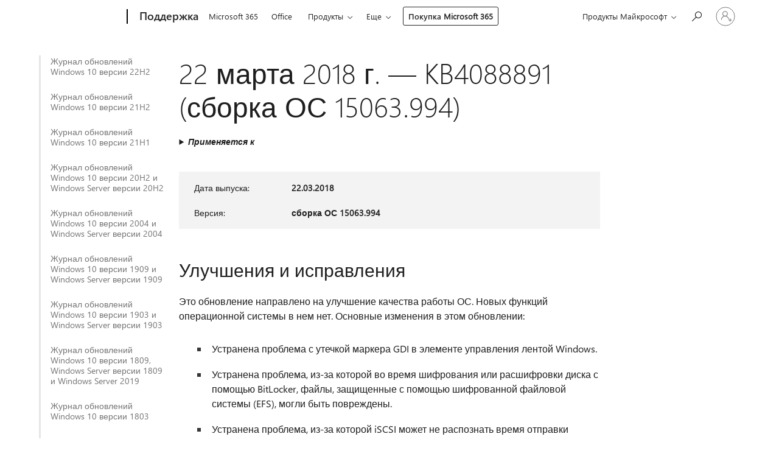

--- FILE ---
content_type: text/html; charset=utf-8
request_url: https://support.microsoft.com/ru-ru/topic/22-%D0%BC%D0%B0%D1%80%D1%82%D0%B0-2018-%D0%B3-kb4088891-%D1%81%D0%B1%D0%BE%D1%80%D0%BA%D0%B0-%D0%BE%D1%81-15063-994-4c1a15c6-fedf-e1b6-7213-af14b76fe7d9
body_size: 966207
content:

<!DOCTYPE html>
<html lang="ru-RU" dir="ltr">
<head>
	<meta charset="utf-8" />
	<meta name="viewport" content="width=device-width, initial-scale=1.0" />
	<title>22 &#x43C;&#x430;&#x440;&#x442;&#x430; 2018&#xA0;&#x433;.&#xA0;&#x2014; KB4088891 (&#x441;&#x431;&#x43E;&#x440;&#x43A;&#x430; &#x41E;&#x421; 15063.994) - &#x421;&#x43B;&#x443;&#x436;&#x431;&#x430; &#x43F;&#x43E;&#x434;&#x434;&#x435;&#x440;&#x436;&#x43A;&#x438; &#x41C;&#x430;&#x439;&#x43A;&#x440;&#x43E;&#x441;&#x43E;&#x444;&#x442;</title>
	
	
		<link rel="canonical" href="https://support.microsoft.com/ru-ru/topic/22-%D0%BC%D0%B0%D1%80%D1%82%D0%B0-2018-%D0%B3-kb4088891-%D1%81%D0%B1%D0%BE%D1%80%D0%BA%D0%B0-%D0%BE%D1%81-15063-994-4c1a15c6-fedf-e1b6-7213-af14b76fe7d9" />

			<link rel="alternate" hreflang="ar-SA" href="https://support.microsoft.com/ar-sa/topic/22-%D9%85%D8%A7%D8%B1%D8%B3-2018-kb4088891-%D8%A5%D8%B5%D8%AF%D8%A7%D8%B1-%D9%86%D8%B8%D8%A7%D9%85-%D8%A7%D9%84%D8%AA%D8%B4%D8%BA%D9%8A%D9%84-15063-994-4c1a15c6-fedf-e1b6-7213-af14b76fe7d9" />
			<link rel="alternate" hreflang="bg-BG" href="https://support.microsoft.com/bg-bg/topic/22-%D0%BC%D0%B0%D1%80%D1%82-2018-%D0%B3-kb4088891-%D0%BA%D0%BE%D0%BC%D0%BF%D0%B8%D0%BB%D0%B0%D1%86%D0%B8%D1%8F-%D0%BD%D0%B0-%D0%BE%D1%81-15063-994-4c1a15c6-fedf-e1b6-7213-af14b76fe7d9" />
			<link rel="alternate" hreflang="cs-CZ" href="https://support.microsoft.com/cs-cz/topic/22-b%C5%99ezna-2018-kb4088891-build-opera%C4%8Dn%C3%ADho-syst%C3%A9mu-15063-994-4c1a15c6-fedf-e1b6-7213-af14b76fe7d9" />
			<link rel="alternate" hreflang="da-DK" href="https://support.microsoft.com/da-dk/topic/22-marts-2018-kb4088891-os-build-15063-994-4c1a15c6-fedf-e1b6-7213-af14b76fe7d9" />
			<link rel="alternate" hreflang="de-DE" href="https://support.microsoft.com/de-de/topic/22-m%C3%A4rz-2018-kb4088891-betriebssystembuild-15063-994-4c1a15c6-fedf-e1b6-7213-af14b76fe7d9" />
			<link rel="alternate" hreflang="el-GR" href="https://support.microsoft.com/el-gr/topic/22-%CE%BC%CE%B1%CF%81%CF%84%CE%AF%CE%BF%CF%85-2018-kb4088891-%CE%B4%CE%BF%CE%BC%CE%AE-%CE%BB%CE%B5%CE%B9%CF%84%CE%BF%CF%85%CF%81%CE%B3%CE%B9%CE%BA%CE%BF%CF%8D-%CF%83%CF%85%CF%83%CF%84%CE%AE%CE%BC%CE%B1%CF%84%CE%BF%CF%82-15063-994-4c1a15c6-fedf-e1b6-7213-af14b76fe7d9" />
			<link rel="alternate" hreflang="en-AU" href="https://support.microsoft.com/en-au/topic/march-22-2018-kb4088891-os-build-15063-994-4c1a15c6-fedf-e1b6-7213-af14b76fe7d9" />
			<link rel="alternate" hreflang="en-GB" href="https://support.microsoft.com/en-gb/topic/march-22-2018-kb4088891-os-build-15063-994-4c1a15c6-fedf-e1b6-7213-af14b76fe7d9" />
			<link rel="alternate" hreflang="en-US" href="https://support.microsoft.com/en-us/topic/march-22-2018-kb4088891-os-build-15063-994-4c1a15c6-fedf-e1b6-7213-af14b76fe7d9" />
			<link rel="alternate" hreflang="es-ES" href="https://support.microsoft.com/es-es/topic/22-de-marzo-de-2018-kb4088891-compilaci%C3%B3n-del-so-15063-994-4c1a15c6-fedf-e1b6-7213-af14b76fe7d9" />
			<link rel="alternate" hreflang="et-EE" href="https://support.microsoft.com/et-ee/topic/22-m%C3%A4rts-2018-kb4088891-operatsioonis%C3%BCsteemi-j%C3%A4rk-15063-994-4c1a15c6-fedf-e1b6-7213-af14b76fe7d9" />
			<link rel="alternate" hreflang="fi-FI" href="https://support.microsoft.com/fi-fi/topic/22-maaliskuuta-2018-kb4088891-k%C3%A4ytt%C3%B6j%C3%A4rjestelm%C3%A4n-koontiversio-15063-994-4c1a15c6-fedf-e1b6-7213-af14b76fe7d9" />
			<link rel="alternate" hreflang="fr-FR" href="https://support.microsoft.com/fr-fr/topic/22-mars-2018-kb4088891-build-du-syst%C3%A8me-d-exploitation-15063-994-4c1a15c6-fedf-e1b6-7213-af14b76fe7d9" />
			<link rel="alternate" hreflang="he-IL" href="https://support.microsoft.com/he-il/topic/22-%D7%91%D7%9E%D7%A8%D7%A5-2018-kb4088891-%D7%92%D7%99%D7%A8%D7%A1%D7%AA-build-%E2%80%8F16299-309-%D7%A9%D7%9C-%D7%9E%D7%A2%D7%A8%D7%9B%D7%AA-%D7%94%D7%94%D7%A4%D7%A2%D7%9C%D7%94-4c1a15c6-fedf-e1b6-7213-af14b76fe7d9" />
			<link rel="alternate" hreflang="hr-HR" href="https://support.microsoft.com/hr-hr/topic/22-o%C5%BEujka-2018-kb4088891-me%C4%91uverzija-os-a-15063-994-4c1a15c6-fedf-e1b6-7213-af14b76fe7d9" />
			<link rel="alternate" hreflang="hu-HU" href="https://support.microsoft.com/hu-hu/topic/2018-m%C3%A1rcius-22-kb4088891-oper%C3%A1ci%C3%B3s-rendszer-15063-994-es-build-4c1a15c6-fedf-e1b6-7213-af14b76fe7d9" />
			<link rel="alternate" hreflang="it-IT" href="https://support.microsoft.com/it-it/topic/22-marzo-2018-kb4088891-build-del-sistema-operativo-15063-994-4c1a15c6-fedf-e1b6-7213-af14b76fe7d9" />
			<link rel="alternate" hreflang="ja-JP" href="https://support.microsoft.com/ja-jp/topic/2018-%E5%B9%B4-3-%E6%9C%88-23-%E6%97%A5-kb4088891-os-%E3%83%93%E3%83%AB%E3%83%89-15063-994-4c1a15c6-fedf-e1b6-7213-af14b76fe7d9" />
			<link rel="alternate" hreflang="ko-KR" href="https://support.microsoft.com/ko-kr/topic/2018%EB%85%84-3%EC%9B%94-22%EC%9D%BC-kb4088891-os-%EB%B9%8C%EB%93%9C-15063-994-4c1a15c6-fedf-e1b6-7213-af14b76fe7d9" />
			<link rel="alternate" hreflang="lt-LT" href="https://support.microsoft.com/lt-lt/topic/2018-m-kovo-22-d-kb4088891-os-komponavimo-versija-15063-994-4c1a15c6-fedf-e1b6-7213-af14b76fe7d9" />
			<link rel="alternate" hreflang="lv-LV" href="https://support.microsoft.com/lv-lv/topic/2018-gada-22-marts-kb4088891-oper%C4%93t%C4%81jsist%C4%93mas-b%C5%ABv%C4%93jums-15063-994-4c1a15c6-fedf-e1b6-7213-af14b76fe7d9" />
			<link rel="alternate" hreflang="nb-NO" href="https://support.microsoft.com/nb-no/topic/22-mars-2018-kb4088891-os-build-15063-994-4c1a15c6-fedf-e1b6-7213-af14b76fe7d9" />
			<link rel="alternate" hreflang="nl-NL" href="https://support.microsoft.com/nl-nl/topic/22-maart-2018-kb4088891-os-build-15063-994-4c1a15c6-fedf-e1b6-7213-af14b76fe7d9" />
			<link rel="alternate" hreflang="pl-PL" href="https://support.microsoft.com/pl-pl/topic/22-marca-2018-r-kb4088891-kompilacja-systemu-operacyjnego-15063-994-4c1a15c6-fedf-e1b6-7213-af14b76fe7d9" />
			<link rel="alternate" hreflang="pt-BR" href="https://support.microsoft.com/pt-br/topic/quinta-feira-22-de-mar%C3%A7o-de-2018-kb4088891-compila%C3%A7%C3%A3o-do-sistema-operacional-15063-994-4c1a15c6-fedf-e1b6-7213-af14b76fe7d9" />
			<link rel="alternate" hreflang="pt-PT" href="https://support.microsoft.com/pt-pt/topic/22-de-mar%C3%A7o-de-2018-kb4088891-compila%C3%A7%C3%A3o-15063-994-do-so-4c1a15c6-fedf-e1b6-7213-af14b76fe7d9" />
			<link rel="alternate" hreflang="ro-RO" href="https://support.microsoft.com/ro-ro/topic/22-martie-2018-kb4088891-versiunea-sistemului-de-operare-15063-994-4c1a15c6-fedf-e1b6-7213-af14b76fe7d9" />
			<link rel="alternate" hreflang="ru-RU" href="https://support.microsoft.com/ru-ru/topic/22-%D0%BC%D0%B0%D1%80%D1%82%D0%B0-2018-%D0%B3-kb4088891-%D1%81%D0%B1%D0%BE%D1%80%D0%BA%D0%B0-%D0%BE%D1%81-15063-994-4c1a15c6-fedf-e1b6-7213-af14b76fe7d9" />
			<link rel="alternate" hreflang="sk-SK" href="https://support.microsoft.com/sk-sk/topic/22-marec-2018-kb4088891-zostava-os-15063-994-4c1a15c6-fedf-e1b6-7213-af14b76fe7d9" />
			<link rel="alternate" hreflang="sl-SI" href="https://support.microsoft.com/sl-si/topic/22-marec-2018-kb4088891-graditev-sistema-15063-994-4c1a15c6-fedf-e1b6-7213-af14b76fe7d9" />
			<link rel="alternate" hreflang="sr-Latn-RS" href="https://support.microsoft.com/sr-latn-rs/topic/22-mart-2018-kb4088891-verzija-os-15063-994-4c1a15c6-fedf-e1b6-7213-af14b76fe7d9" />
			<link rel="alternate" hreflang="sv-SE" href="https://support.microsoft.com/sv-se/topic/22-mars-2018-kb4088891-os-version-15063-994-4c1a15c6-fedf-e1b6-7213-af14b76fe7d9" />
			<link rel="alternate" hreflang="th-TH" href="https://support.microsoft.com/th-th/topic/22-%E0%B8%A1%E0%B8%B5%E0%B8%99%E0%B8%B2%E0%B8%84%E0%B8%A1-2018-kb4088891-%E0%B8%A3%E0%B8%B0%E0%B8%9A%E0%B8%9A%E0%B8%9B%E0%B8%8F%E0%B8%B4%E0%B8%9A%E0%B8%B1%E0%B8%95%E0%B8%B4%E0%B8%81%E0%B8%B2%E0%B8%A3%E0%B8%A3%E0%B8%B8%E0%B9%88%E0%B8%99-15063-994-4c1a15c6-fedf-e1b6-7213-af14b76fe7d9" />
			<link rel="alternate" hreflang="tr-TR" href="https://support.microsoft.com/tr-tr/topic/22-mart-2018-kb4088891-%C4%B0s-derlemesi-15063-994-4c1a15c6-fedf-e1b6-7213-af14b76fe7d9" />
			<link rel="alternate" hreflang="uk-UA" href="https://support.microsoft.com/uk-ua/topic/22-%D0%B1%D0%B5%D1%80%D0%B5%D0%B7%D0%BD%D1%8F-2018-%D1%80-kb4088891-%D0%B7%D0%B1%D1%96%D1%80%D0%BA%D0%B0-%D0%BE%D1%81-15063-994-4c1a15c6-fedf-e1b6-7213-af14b76fe7d9" />
			<link rel="alternate" hreflang="vi-VN" href="https://support.microsoft.com/vi-vn/topic/ng%C3%A0y-22-th%C3%A1ng-3-n%C4%83m-2018-kb4088891-h%C4%91h-b%E1%BA%A3n-d%E1%BB%B1ng-15063-994-4c1a15c6-fedf-e1b6-7213-af14b76fe7d9" />
			<link rel="alternate" hreflang="zh-CN" href="https://support.microsoft.com/zh-cn/topic/2018-%E5%B9%B4-3-%E6%9C%88-22-%E6%97%A5-kb4088891-%E6%93%8D%E4%BD%9C%E7%B3%BB%E7%BB%9F%E5%86%85%E9%83%A8%E7%89%88%E6%9C%AC-15063-994-4c1a15c6-fedf-e1b6-7213-af14b76fe7d9" />
			<link rel="alternate" hreflang="zh-HK" href="https://support.microsoft.com/zh-hk/topic/2018-%E5%B9%B4-3-%E6%9C%88-22-%E6%97%A5-kb4088891-%E4%BD%9C%E6%A5%AD%E7%B3%BB%E7%B5%B1%E7%B5%84%E5%BB%BA-15063-994-4c1a15c6-fedf-e1b6-7213-af14b76fe7d9" />
			<link rel="alternate" hreflang="zh-TW" href="https://support.microsoft.com/zh-tw/topic/2018-%E5%B9%B4-3-%E6%9C%88-22-%E6%97%A5-kb4088891-%E4%BD%9C%E6%A5%AD%E7%B3%BB%E7%B5%B1%E7%B5%84%E5%BB%BA-15063-994-4c1a15c6-fedf-e1b6-7213-af14b76fe7d9" />
	<meta name="awa-articleGuid" content="4c1a15c6-fedf-e1b6-7213-af14b76fe7d9" />
	
	<meta name="description" content="&#x414;&#x43E;&#x43F;&#x43E;&#x43B;&#x43D;&#x438;&#x442;&#x435;&#x43B;&#x44C;&#x43D;&#x44B;&#x435; &#x441;&#x432;&#x435;&#x434;&#x435;&#x43D;&#x438;&#x44F; &#x43E;&#x431; &#x43E;&#x431;&#x43D;&#x43E;&#x432;&#x43B;&#x435;&#x43D;&#x438;&#x438; KB4088891, &#x432; &#x442;&#x43E;&#x43C; &#x447;&#x438;&#x441;&#x43B;&#x435; &#x43E;&#x431; &#x443;&#x43B;&#x443;&#x447;&#x448;&#x435;&#x43D;&#x438;&#x44F;&#x445; &#x438; &#x438;&#x441;&#x43F;&#x440;&#x430;&#x432;&#x43B;&#x435;&#x43D;&#x438;&#x44F;&#x445;, &#x438;&#x437;&#x432;&#x435;&#x441;&#x442;&#x43D;&#x44B;&#x445; &#x43F;&#x440;&#x43E;&#x431;&#x43B;&#x435;&#x43C;&#x430;&#x445; &#x438; &#x441;&#x43F;&#x43E;&#x441;&#x43E;&#x431;&#x430;&#x445; &#x443;&#x441;&#x442;&#x430;&#x43D;&#x43E;&#x432;&#x43A;&#x438; &#x43E;&#x431;&#x43D;&#x43E;&#x432;&#x43B;&#x435;&#x43D;&#x438;&#x44F;." />
	<meta name="firstPublishedDate" content="2018-04-24" />
	<meta name="lastPublishedDate" content="2020-10-23" />
	<meta name="commitId" content="75ee1425640a4e9d237568b85cca68aa28f48551" />
	<meta name="schemaName" content="ARTICLE" />
	<meta name="awa-schemaName" content="ARTICLE" />

	
	
	<meta name="search.audienceType" content="Mix" />
	<meta name="search.contenttype" content="Reference" />
	
	<meta name="search.description" content="&#x414;&#x43E;&#x43F;&#x43E;&#x43B;&#x43D;&#x438;&#x442;&#x435;&#x43B;&#x44C;&#x43D;&#x44B;&#x435; &#x441;&#x432;&#x435;&#x434;&#x435;&#x43D;&#x438;&#x44F; &#x43E;&#x431; &#x43E;&#x431;&#x43D;&#x43E;&#x432;&#x43B;&#x435;&#x43D;&#x438;&#x438; KB4088891, &#x432; &#x442;&#x43E;&#x43C; &#x447;&#x438;&#x441;&#x43B;&#x435; &#x43E;&#x431; &#x443;&#x43B;&#x443;&#x447;&#x448;&#x435;&#x43D;&#x438;&#x44F;&#x445; &#x438; &#x438;&#x441;&#x43F;&#x440;&#x430;&#x432;&#x43B;&#x435;&#x43D;&#x438;&#x44F;&#x445;, &#x438;&#x437;&#x432;&#x435;&#x441;&#x442;&#x43D;&#x44B;&#x445; &#x43F;&#x440;&#x43E;&#x431;&#x43B;&#x435;&#x43C;&#x430;&#x445; &#x438; &#x441;&#x43F;&#x43E;&#x441;&#x43E;&#x431;&#x430;&#x445; &#x443;&#x441;&#x442;&#x430;&#x43D;&#x43E;&#x432;&#x43A;&#x438; &#x43E;&#x431;&#x43D;&#x43E;&#x432;&#x43B;&#x435;&#x43D;&#x438;&#x44F;." />
	<meta name="search.IsOfficeDoc" content="true" />
	
	
	
	
	<meta name="search.products" content="8343388f-5658-9fc4-7c56-12aa484159ba" />
	
	
	
	<meta name="search.mkt" content="ru-RU" />

	<meta name="ms.product" content="8343388f-5658-9fc4-7c56-12aa484159ba" />
	<meta name="ms.productName" content="Windows 10, version 1703, all editions" />
	<meta name="ms.lang" content="ru" />
	<meta name="ms.loc" content="RU" />
	<meta name="ms.ocpub.assetID" content="4c1a15c6-fedf-e1b6-7213-af14b76fe7d9" />

	<meta name="awa-kb_id" content="4088891" />
	<meta name="awa-isContactUsAllowed" content="false" />
	<meta name="awa-asst" content="4c1a15c6-fedf-e1b6-7213-af14b76fe7d9" />
	<meta name="awa-pageType" content="Article" />
	



	


<meta name="awa-env" content="Production" />
<meta name="awa-market" content="ru-RU" />
<meta name="awa-contentlang" content="ru" />
<meta name="awa-userFlightingId" content="bf8dbc84-e099-4a2b-a5aa-40e034eaa509" />
<meta name="awa-expid" content="P-R-1753027-1-1;P-R-1087983-1-1;P-E-1693585-C1-3;P-E-1661482-C1-3;P-E-1660511-C1-3;P-E-1656596-C1-5;P-E-1551018-C1-8;P-E-1585233-C1-3;P-E-1570667-C1-4;P-E-1560750-2-7;P-E-1554013-2-6;P-E-1536917-C1-5;P-E-1526785-2-5;P-E-1260007-C1-3;P-E-1046152-2-3;P-R-1545158-1-4;P-R-1426254-2-6;P-R-1392118-1-2;P-R-1245128-2-4;P-R-1235984-2-3;P-R-1211158-1-4;P-R-1150391-2-8;P-R-1150395-2-8;P-R-1150399-2-8;P-R-1150396-2-8;P-R-1150394-2-8;P-R-1150390-2-8;P-R-1150386-2-8;P-R-1146801-1-11;P-R-1141562-1-2;P-R-1141283-2-9;P-R-1136354-8-9;P-R-1119659-1-16;P-R-1119437-1-17;P-R-1116805-2-18;P-R-1116803-2-20;P-R-1114100-1-2;P-R-1096341-2-6;P-R-1088825-2-10;P-R-1089468-1-2;P-R-1085248-1-2;P-R-1072011-12-8;P-R-1033854-4-6;P-R-1029969-4-4;P-R-1020735-7-10;P-R-1018544-4-7;P-R-1009708-2-9;P-R-1005895-2-11;P-R-113175-4-7;P-R-110379-1-7;P-R-107838-1-7;P-R-106524-1-3;P-R-103787-2-5;P-R-101783-1-2;P-R-97577-1-5;P-R-97457-1-10;P-R-94390-1-2;P-R-94360-10-25;P-R-93416-1-3;P-R-90963-2-2;P-R-73296-2-15" />
<meta name="awa-irisId" />
<meta name="awa-origindatacenter" content="Central US" />
<meta name="awa-variationid" content="ECS" />
<meta name="awa-prdct" content="office.com" />
<meta name="awa-stv" content="3.0.0-062faf87e94f17a5abf47aaf3daa0b67e6311923&#x2B;062faf87e94f17a5abf47aaf3daa0b67e6311923" />


 
	<meta name="awa-title" content="22 &#x43C;&#x430;&#x440;&#x442;&#x430; 2018&#xA0;&#x433;.&#xA0;&#x2014; KB4088891 (&#x441;&#x431;&#x43E;&#x440;&#x43A;&#x430; &#x41E;&#x421; 15063.994) - &#x421;&#x43B;&#x443;&#x436;&#x431;&#x430; &#x43F;&#x43E;&#x434;&#x434;&#x435;&#x440;&#x436;&#x43A;&#x438; &#x41C;&#x430;&#x439;&#x43A;&#x440;&#x43E;&#x441;&#x43E;&#x444;&#x442;" />
	
	<meta name="awa-selfHelpExp" content="railbanner_m365" />
	<meta name="awa-dataBoundary" content="WW" />

	<link rel="stylesheet" href="/css/fonts/site-fonts.css?v=XWcxZPSEmN3tnHWAVMOFsAlPJq7aug49fUGb8saTNjw" />
	<link rel="stylesheet" href="/css/glyphs/glyphs.css?v=VOnvhT441Pay0WAKH5gdcXXigXpiuNbaQcI9DgXyoDE" />

	

    <link rel="dns-prefetch" href="https://aadcdn.msftauth.net" />
    <link rel="preconnect" href="https://aadcdn.msftauth.net" crossorigin=&quot;anonymous&quot; />
    <link rel="dns-prefetch" href="https://browser.events.data.microsoft.com" />
    <link rel="preconnect" href="https://browser.events.data.microsoft.com" crossorigin=&quot;anonymous&quot; />
    <link rel="dns-prefetch" href="https://c.s-microsoft.com" />
    <link rel="preconnect" href="https://c.s-microsoft.com" crossorigin=&quot;anonymous&quot; />
    <link rel="dns-prefetch" href="https://img-prod-cms-rt-microsoft-com.akamaized.net" />
    <link rel="preconnect" href="https://img-prod-cms-rt-microsoft-com.akamaized.net" crossorigin=&quot;anonymous&quot; />
    <link rel="dns-prefetch" href="https://js.monitor.azure.com" />
    <link rel="preconnect" href="https://js.monitor.azure.com" crossorigin=&quot;anonymous&quot; />
    <link rel="dns-prefetch" href="https://logincdn.msauth.net" />
    <link rel="preconnect" href="https://logincdn.msauth.net" crossorigin=&quot;anonymous&quot; />
    <link rel="dns-prefetch" href="https://mem.gfx.ms" />
    <link rel="preconnect" href="https://mem.gfx.ms" crossorigin=&quot;anonymous&quot; />
    <link rel="dns-prefetch" href="https://www.microsoft.com" />
    <link rel="preconnect" href="https://www.microsoft.com" crossorigin=&quot;anonymous&quot; />


	<link rel="stylesheet" href="/css/Article/article.css?v=0L89BVeP4I_vlf3G71MrPYAXM1CtRPw6ZcJwIduUvCA" />
	
	<link rel="stylesheet" href="/css/SearchBox/search-box.css?v=bybwzGBajHicVXspVs540UfV0swW0vCbOmBjBryj9N4" />
	<link rel="stylesheet" href="/css/sitewide/articleCss-overwrite.css?v=D0lQRoIlvFHSQBRTb-gAQ5KkFe8B8NuSoliBjnT5xZ4" />
	
	
	<link rel="stylesheet" href="/css/MeControlCallout/teaching-callout.css?v=690pjf05o15fVEafEpUwgaF8vqVfOkp5wP1Jl9gE99U" />
	
	<noscript>
		<link rel="stylesheet" href="/css/Article/article.noscript.css?v=88-vV8vIkcKpimEKjULkqpt8CxdXf5avAeGxsHgVOO0" />
	</noscript>

	<link rel="stylesheet" href="/css/promotionbanner/promotion-banner.css?v=cAmflE3c6Gw7niTOiMPEie9MY87yDE2mSl3DO7_jZRI" media="none" onload="this.media=&#x27;all&#x27;" /><noscript><link href="/css/promotionbanner/promotion-banner.css?v=cAmflE3c6Gw7niTOiMPEie9MY87yDE2mSl3DO7_jZRI" rel="stylesheet"></noscript>
	
	<link rel="stylesheet" href="/css/ArticleSupportBridge/article-support-bridge.css?v=R_P0TJvD9HoRHQBEdvBR1WhNn7dSbvOYWmVA9taxbpM" media="none" onload="this.media=&#x27;all&#x27;" /><noscript><link href="/css/ArticleSupportBridge/article-support-bridge.css?v=R_P0TJvD9HoRHQBEdvBR1WhNn7dSbvOYWmVA9taxbpM" rel="stylesheet"></noscript>
	<link rel="stylesheet" href="/css/StickyFeedback/sticky-feedback.css?v=cMfNdAUue7NxZUj3dIt_v5DIuzmw9ohJW109iXQpWnI" media="none" onload="this.media=&#x27;all&#x27;" /><noscript><link href="/css/StickyFeedback/sticky-feedback.css?v=cMfNdAUue7NxZUj3dIt_v5DIuzmw9ohJW109iXQpWnI" rel="stylesheet"></noscript>
	<link rel="stylesheet" href="/css/feedback/feedback.css?v=Rkcw_yfLWOMtOcWOljMOiZgymMcrG0GDpo4Lf-TUzPo" media="none" onload="this.media=&#x27;all&#x27;" /><noscript><link href="/css/feedback/feedback.css?v=Rkcw_yfLWOMtOcWOljMOiZgymMcrG0GDpo4Lf-TUzPo" rel="stylesheet"></noscript>
	
	

	<link rel="apple-touch-icon" sizes="180x180" href="/apple-touch-icon.png">
<link rel="icon" type="image/png" sizes="32x32" href="/favicon-32x32.png">
<link rel="icon" type="image/png" sizes="16x16" href="/favicon-16x16.png">


	
        <link rel="stylesheet" href="https://www.microsoft.com/onerfstatics/marketingsites-eus-prod/cyrillic/shell/_scrf/css/themes=default.device=uplevel_web_pc/63-57d110/c9-be0100/a6-e969ef/43-9f2e7c/82-8b5456/a0-5d3913/4f-460e79/ae-f1ac0c?ver=2.0&amp;_cf=02242021_3231" type="text/css" media="all" />
    

	
		<link rel="stylesheet" href="/css/Article/left-nav.css?v=P4vuAkZCGQgjSSlYzU6z5FtdGykZHjeUthqLptyBPAk" />
		<link rel="stylesheet" href="/css/Article/multimedia-left-nav.css?v=WGrcIW6Ipz_Jwu3mzb5TNSNkonDhTQVz3J1KqMCSw9E" />
	
	
	<script type="text/javascript">
		var OOGlobal = {
			BaseDomain: location.protocol + "//" + location.host,
			Culture: "ru-RU",
			Language: "ru",
			LCID: "1049",
			IsAuthenticated: "False",
			WebAppUrl: "https://office.com/start",
			GUID: "4c1a15c6-fedf-e1b6-7213-af14b76fe7d9",
			Platform: navigator.platform,
			MixOembedUrl: "https://mix.office.com/oembed/",
			MixWatchUrl: "https://mix.office.com/watch/"
		};
	</script>

	
		


<script type="text/javascript">
	(function () {
		var creativeReady = false;
		var isSilentSignInComplete = false;
		var authInfo = {
			authType: "None",
			puid: "",
			tenantId: "",
			isAdult: true
			};

		var renderPromotion = function (dataBoundary) {
			if (creativeReady && isSilentSignInComplete) {
				window.UcsCreative.renderTemplate({
					partnerId: "7bb7e07d-3e57-4ee3-b78f-26a4292b841a",
					shouldSetUcsMuid: true,
					dataBoundary: dataBoundary,
					attributes: {
						placement: "88000534",
						locale: "ru-ru",
						country: "ru",
						scs_ecsFlightId: "P-R-1753027-1;P-R-1087983-1;P-E-1693585-C1;P-E-1661482-C1;P-E-1660511-C1;P-E-1656596-C1;P-E-1551018-C1;P-E-1585233-C1;P-E-1570667-C1;P-E-1560750-2;P-E-1554013-2;P-E-1536917-C1;P-E-1526785-2;P-E-1260007-C1;P-E-1046152-2;P-R-1545158-1;P-R-1426254-2;P-R-1392118-1;P-R-1245128-2;P-R-1235984-2;P-R-1211158-1;P-R-1150391-2;P-R-1150395-2;P-R-1150399-2;P-R-1150396-2;P-R-1150394-2;P-R-1150390-2;P-R-1150386-2;P-R-1146801-1;P-R-1141562-1;P-R-1141283-2;P-R-1136354-8;P-R-1119659-1;P-R-1119437-1;P-R-1116805-2;P-R-1116803-2;P-R-1114100-1;P-R-1096341-2;P-R-1088825-2;P-R-1089468-1;P-R-1085248-1;P-R-1072011-12;P-R-1033854-4;P-R-1029969-4;P-R-1020735-7;P-R-1018544-4;P-R-1009708-2;P-R-1005895-2;P-R-113175-4;P-R-110379-1;P-R-107838-1;P-R-106524-1;P-R-103787-2;P-R-101783-1;P-R-97577-1;P-R-97457-1;P-R-94390-1;P-R-94360-10;P-R-93416-1;P-R-90963-2;P-R-73296-2",
						SCS_promotionCategory: "uhfbuybutton;railbanner_m365",
						articleType: "railbanner_m365",
						operatingSystem: "Mac",
						authType: authInfo.authType,
						PUID: authInfo.puid,
						TenantId: authInfo.tenantId,
                        TOPT: "",
                        AdditionalBannerId: "ucsRailInlineContainer",
					}
				});
			}
		};

		window.document.addEventListener('ucsCreativeRendered', function () {
			if (typeof window.initPromotionLogger !== 'undefined') {
				window.initPromotionLogger();
			}
		});

		window.document.addEventListener('ucsCreativeReady', function () {
			creativeReady = true;
			renderPromotion("WW");
		});

		if (!isSilentSignInComplete) {
			window.document.addEventListener('silentSignInComplete', function (event) {
				if (event.detail && event.detail.puid) {
					authInfo.isAdult = event.detail.isAdult;
					authInfo.authType = event.detail.authType;
					authInfo.puid = event.detail.puid;
					authInfo.tenantId = event.detail.account.tenantId;
				}

				isSilentSignInComplete = true;
				renderPromotion(event.detail.dataBoundary);
			});
		}
	})();
</script>

<script type="text/javascript" defer src="/lib/ucs/dist/ucsCreativeService.js?v=RNwXI4r6IRH1mrd2dPPGZEYOQnUcs8HAddnyceXlw88"></script>
	

	<script>
		if (window.location.search) {
			var params = new URLSearchParams(window.location.search);
			if (params.has('action') && params.get('action') === 'download'){
				params.delete('action');
			}

			history.replaceState({}, '', window.location.pathname + (params.toString() ? '?' + params.toString() : ''));
		}
	</script>


</head>
<body class="supCont ocArticle">
	<div id="ocBodyWrapper">
		
		

<div class="supLeftNavMobileView" dir="ltr">
	<div class="supLeftNavMobileViewHeader">
		<div class="supLeftNavMobileViewHeaderTitle" role="heading" aria-level="2">Связанные темы</div>
		<div class="supLeftNavMobileViewCloseButton">
			<a href="javascript:" class="supLeftNavMobileViewClose" ms.interactiontype="11" data-bi-bhvr="HIDE" data-bi-area="Banner" ms.pgarea="leftnav" role="button" aria-label="Закрыть">&times;</a>
		</div>
	</div>
	
	<div class="supLeftNavMobileViewContent grd" role="complementary" aria-label="Связанные ссылки" ms.pgarea="leftnav" data-bi-area="leftnav">
		

			<div class="supLeftNavCategory">
				<div class="supLeftNavCategoryTitle">
					<a class="supLeftNavLink" data-bi-slot="1" href="/ru-ru/help/5018682">&#x416;&#x443;&#x440;&#x43D;&#x430;&#x43B; &#x43E;&#x431;&#x43D;&#x43E;&#x432;&#x43B;&#x435;&#x43D;&#x438;&#x439; Windows&#xA0;10 &#x432;&#x435;&#x440;&#x441;&#x438;&#x438; 22H2</a>
				</div>
				<ul class="supLeftNavArticles">
							<li class="supLeftNavArticle">
								<a class="supLeftNavLink" data-bi-slot="2" href="/ru-ru/help/5018682">&#x416;&#x443;&#x440;&#x43D;&#x430;&#x43B; &#x43E;&#x431;&#x43D;&#x43E;&#x432;&#x43B;&#x435;&#x43D;&#x438;&#x439; Windows&#xA0;10 &#x432;&#x435;&#x440;&#x441;&#x438;&#x438; 22H2</a>
							</li>
							<li class="supLeftNavArticle">
								<a class="supLeftNavLink" data-bi-slot="3" href="/ru-ru/help/5069212">&#x41F;&#x440;&#x43E;&#x433;&#x440;&#x430;&#x43C;&#x43C;&#x430; &#x440;&#x430;&#x441;&#x448;&#x438;&#x440;&#x435;&#x43D;&#x43D;&#x44B;&#x445; &#x43E;&#x431;&#x43D;&#x43E;&#x432;&#x43B;&#x435;&#x43D;&#x438;&#x439; &#x431;&#x435;&#x437;&#x43E;&#x43F;&#x430;&#x441;&#x43D;&#x43E;&#x441;&#x442;&#x438; Windows 10 (ESU)</a>
							</li>
							<li class="supLeftNavArticle">
								<a class="supLeftNavLink" data-bi-slot="4" href="/ru-ru/help/5077796">17 &#x44F;&#x43D;&#x432;&#x430;&#x440;&#x44F; 2026 &#x433;. &#x2014; KB5077796 (&#x441;&#x431;&#x43E;&#x440;&#x43A;&#x438; &#x41E;&#x421; 19045.6811 &#x438; 19044.6811), &#x432;&#x43D;&#x435;&#x43F;&#x43B;&#x430;&#x43D;&#x43E;&#x432;&#x43E;&#x435; &#x43E;&#x431;&#x43D;&#x43E;&#x432;&#x43B;&#x435;&#x43D;&#x438;&#x435;</a>
							</li>
							<li class="supLeftNavArticle">
								<a class="supLeftNavLink" data-bi-slot="5" href="/ru-ru/help/5073724">13 &#x44F;&#x43D;&#x432;&#x430;&#x440;&#x44F; 2026 &#x433;. &#x2014; KB5073724 (&#x441;&#x431;&#x43E;&#x440;&#x43A;&#x438; &#x41E;&#x421; 19045.6809 &#x438; 19044.6809)</a>
							</li>
							<li class="supLeftNavArticle">
								<a class="supLeftNavLink" data-bi-slot="6" href="/ru-ru/help/5074976">18 &#x434;&#x435;&#x43A;&#x430;&#x431;&#x440;&#x44F; 2025 &#x433;. &#x2014; KB5074976 (&#x441;&#x431;&#x43E;&#x440;&#x43A;&#x438; &#x41E;&#x421; 19044.6693 &#x438; 19045.6693), &#x432;&#x43D;&#x435;&#x43F;&#x43B;&#x430;&#x43D;&#x43E;&#x432;&#x43E;&#x435; &#x43E;&#x431;&#x43D;&#x43E;&#x432;&#x43B;&#x435;&#x43D;&#x438;&#x435;</a>
							</li>
							<li class="supLeftNavArticle">
								<a class="supLeftNavLink" data-bi-slot="7" href="/ru-ru/help/5071546">9 &#x434;&#x435;&#x43A;&#x430;&#x431;&#x440;&#x44F; 2025&#xA0;&#x433;. &#x2014; KB5071546 (&#x441;&#x431;&#x43E;&#x440;&#x43A;&#x438; &#x41E;&#x421; 19045.6691 &#x438; 19044.6691)</a>
							</li>
							<li class="supLeftNavArticle">
								<a class="supLeftNavLink" data-bi-slot="8" href="/ru-ru/help/5068781">11 &#x43D;&#x43E;&#x44F;&#x431;&#x440;&#x44F; 2025 &#x433;. &#x2014; KB5068781 (&#x441;&#x431;&#x43E;&#x440;&#x43A;&#x438; &#x41E;&#x421; 19044.6575 &#x438; 19045.6575)</a>
							</li>
							<li class="supLeftNavArticle">
								<a class="supLeftNavLink" data-bi-slot="9" href="/ru-ru/help/5071959">11 &#x43D;&#x43E;&#x44F;&#x431;&#x440;&#x44F; 2025 &#x433;. &#x2014; KB5071959: Windows 10 &#x432;&#x435;&#x440;&#x441;&#x438;&#x438; 22H2 (&#x441;&#x431;&#x43E;&#x440;&#x43A;&#x430; &#x41E;&#x421; 19045.6466). &#x412;&#x43D;&#x435;&#x43F;&#x43B;&#x430;&#x43D;&#x43E;&#x432;&#x43E;&#x435; &#x43E;&#x431;&#x43D;&#x43E;&#x432;&#x43B;&#x435;&#x43D;&#x438;&#x435;</a>
							</li>
							<li class="supLeftNavArticle">
								<a class="supLeftNavLink" data-bi-slot="10" href="/ru-ru/help/5005129">&#x417;&#x430;&#x44F;&#x432;&#x43B;&#x435;&#x43D;&#x438;&#x435; &#x43E;&#x431; &#x43E;&#x43A;&#x43E;&#x43D;&#x447;&#x430;&#x43D;&#x438;&#x438; &#x43E;&#x431;&#x441;&#x43B;&#x443;&#x436;&#x438;&#x432;&#x430;&#x43D;&#x438;&#x44F;</a>
							</li>
							<li class="supLeftNavArticle">
								<a class="supLeftNavLink" data-bi-slot="11" href="/ru-ru/help/5066791">14 &#x43E;&#x43A;&#x442;&#x44F;&#x431;&#x440;&#x44F; 2025 &#x433;. &#x2014; KB5066791 (&#x441;&#x431;&#x43E;&#x440;&#x43A;&#x438; &#x41E;&#x421; 19044.6456 &#x438; 19045.6456)</a>
							</li>
							<li class="supLeftNavArticle">
								<a class="supLeftNavLink" data-bi-slot="12" href="/ru-ru/help/5066198">25 &#x441;&#x435;&#x43D;&#x442;&#x44F;&#x431;&#x440;&#x44F; 2025 &#x433;. &#x2014; KB5066198 (&#x441;&#x431;&#x43E;&#x440;&#x43A;&#x430; &#x41E;&#x421; 19045.6396), &#x43F;&#x440;&#x435;&#x434;&#x432;&#x430;&#x440;&#x438;&#x442;&#x435;&#x43B;&#x44C;&#x43D;&#x430;&#x44F; &#x432;&#x435;&#x440;&#x441;&#x438;&#x44F;</a>
							</li>
							<li class="supLeftNavArticle">
								<a class="supLeftNavLink" data-bi-slot="13" href="/ru-ru/help/5065429">9 &#x441;&#x435;&#x43D;&#x442;&#x44F;&#x431;&#x440;&#x44F; 2025 &#x433;. &#x2014; KB5065429 (&#x441;&#x431;&#x43E;&#x440;&#x43A;&#x438; &#x41E;&#x421; 19044.6332 &#x438; 19045.6332)</a>
							</li>
							<li class="supLeftNavArticle">
								<a class="supLeftNavLink" data-bi-slot="14" href="/ru-ru/help/5063842">26 &#x430;&#x432;&#x433;&#x443;&#x441;&#x442;&#x430; 2025 &#x433;. &#x2014; KB5063842 (&#x441;&#x431;&#x43E;&#x440;&#x43A;&#x430; &#x41E;&#x421; 19045.6282), &#x43F;&#x440;&#x435;&#x434;&#x432;&#x430;&#x440;&#x438;&#x442;&#x435;&#x43B;&#x44C;&#x43D;&#x430;&#x44F; &#x432;&#x435;&#x440;&#x441;&#x438;&#x44F;</a>
							</li>
							<li class="supLeftNavArticle">
								<a class="supLeftNavLink" data-bi-slot="15" href="/ru-ru/help/5066188">19 &#x430;&#x432;&#x433;&#x443;&#x441;&#x442;&#x430; 2025 &#x433;. &#x2014; KB5066188 (&#x441;&#x431;&#x43E;&#x440;&#x43A;&#x438; &#x41E;&#x421; 19044.6218 &#x438; 19045.6218). &#x412;&#x43D;&#x435;&#x43F;&#x43B;&#x430;&#x43D;&#x43E;&#x432;&#x43E;&#x435; &#x43E;&#x431;&#x43D;&#x43E;&#x432;&#x43B;&#x435;&#x43D;&#x438;&#x435;</a>
							</li>
							<li class="supLeftNavArticle">
								<a class="supLeftNavLink" data-bi-slot="16" href="/ru-ru/help/5063709">12 &#x430;&#x432;&#x433;&#x443;&#x441;&#x442;&#x430; 2025 &#x433;. &#x2014; KB5063709 (&#x441;&#x431;&#x43E;&#x440;&#x43A;&#x438; &#x41E;&#x421; 19044.6216 &#x438; 19045.6216)</a>
							</li>
							<li class="supLeftNavArticle">
								<a class="supLeftNavLink" data-bi-slot="17" href="/ru-ru/help/5062649">22 &#x438;&#x44E;&#x43B;&#x44F; 2025 &#x433;. &#x2014; KB5062649 (&#x441;&#x431;&#x43E;&#x440;&#x43A;&#x430; &#x41E;&#x421; 19045.6159), &#x43F;&#x440;&#x435;&#x434;&#x432;&#x430;&#x440;&#x438;&#x442;&#x435;&#x43B;&#x44C;&#x43D;&#x430;&#x44F; &#x432;&#x435;&#x440;&#x441;&#x438;&#x44F;</a>
							</li>
							<li class="supLeftNavArticle">
								<a class="supLeftNavLink" data-bi-slot="18" href="/ru-ru/help/5062554">8 &#x438;&#x44E;&#x43B;&#x44F; 2025 &#x433;. &#x2014; KB5062554 (&#x441;&#x431;&#x43E;&#x440;&#x43A;&#x438; &#x41E;&#x421; 19044.6093 &#x438; 19045.6093)</a>
							</li>
							<li class="supLeftNavArticle">
								<a class="supLeftNavLink" data-bi-slot="19" href="/ru-ru/help/5061087">24 &#x438;&#x44E;&#x43D;&#x44F; 2025 &#x433;. &#x2014; KB5061087 (&#x441;&#x431;&#x43E;&#x440;&#x43A;&#x430; &#x41E;&#x421; 19045.6036) (&#x43F;&#x440;&#x435;&#x434;&#x432;&#x430;&#x440;&#x438;&#x442;&#x435;&#x43B;&#x44C;&#x43D;&#x430;&#x44F; &#x432;&#x435;&#x440;&#x441;&#x438;&#x44F;)</a>
							</li>
							<li class="supLeftNavArticle">
								<a class="supLeftNavLink" data-bi-slot="20" href="/ru-ru/help/5063159">16 &#x438;&#x44E;&#x43D;&#x44F; 2025 &#x433;. &#x2014; KB5063159 (&#x441;&#x431;&#x43E;&#x440;&#x43A;&#x430; &#x41E;&#x421; 19045.5968). &#x412;&#x43D;&#x435;&#x43F;&#x43B;&#x430;&#x43D;&#x43E;&#x432;&#x43E;&#x435; &#x43E;&#x431;&#x43D;&#x43E;&#x432;&#x43B;&#x435;&#x43D;&#x438;&#x435;</a>
							</li>
							<li class="supLeftNavArticle">
								<a class="supLeftNavLink" data-bi-slot="21" href="/ru-ru/help/5060533">10 &#x438;&#x44E;&#x43D;&#x44F; 2025 &#x433;. &#x2014; KB5060533 (&#x441;&#x431;&#x43E;&#x440;&#x43A;&#x438; &#x41E;&#x421; 19044.5965 &#x438; 19045.5965)</a>
							</li>
							<li class="supLeftNavArticle">
								<a class="supLeftNavLink" data-bi-slot="22" href="/ru-ru/help/5058481">28 &#x43C;&#x430;&#x44F; 2025 &#x433;. &#x2014; KB5058481 (&#x441;&#x431;&#x43E;&#x440;&#x43A;&#x430; &#x41E;&#x421; 19045.5917), &#x43F;&#x440;&#x435;&#x434;&#x432;&#x430;&#x440;&#x438;&#x442;&#x435;&#x43B;&#x44C;&#x43D;&#x430;&#x44F; &#x432;&#x435;&#x440;&#x441;&#x438;&#x44F;</a>
							</li>
							<li class="supLeftNavArticle">
								<a class="supLeftNavLink" data-bi-slot="23" href="/ru-ru/help/5061979">27 &#x43C;&#x430;&#x44F; 2025 &#x433;. &#x2014; KB5061979 (&#x441;&#x431;&#x43E;&#x440;&#x43A;&#x438; &#x41E;&#x421; 19044.5859 &#x438; 19045.5859) &#x412;&#x43D;&#x435; &#x434;&#x438;&#x430;&#x43F;&#x430;&#x437;&#x43E;&#x43D;&#x430;</a>
							</li>
							<li class="supLeftNavArticle">
								<a class="supLeftNavLink" data-bi-slot="24" href="/ru-ru/help/5061768">19 &#x43C;&#x430;&#x44F; 2025 &#x433;. &#x2014; KB5061768 (&#x441;&#x431;&#x43E;&#x440;&#x43A;&#x438; &#x41E;&#x421; 19044.5856 &#x438; 19045.5856). &#x412;&#x43D;&#x435;&#x43F;&#x43B;&#x430;&#x43D;&#x43E;&#x432;&#x43E;&#x435; &#x43E;&#x431;&#x43D;&#x43E;&#x432;&#x43B;&#x435;&#x43D;&#x438;&#x435;</a>
							</li>
							<li class="supLeftNavArticle">
								<a class="supLeftNavLink" data-bi-slot="25" href="/ru-ru/help/5058379">13 &#x43C;&#x430;&#x44F; 2025 &#x433;. &#x2014; KB5058379 (&#x441;&#x431;&#x43E;&#x440;&#x43A;&#x438; &#x41E;&#x421; 19044.5854 &#x438; 19045.5854)</a>
							</li>
							<li class="supLeftNavArticle">
								<a class="supLeftNavLink" data-bi-slot="26" href="/ru-ru/help/5055612">22 &#x430;&#x43F;&#x440;&#x435;&#x43B;&#x44F; 2025 &#x433;. &#x2014; KB5055612 (&#x441;&#x431;&#x43E;&#x440;&#x43A;&#x430; &#x41E;&#x421; 19045.5796), &#x43F;&#x440;&#x435;&#x434;&#x432;&#x430;&#x440;&#x438;&#x442;&#x435;&#x43B;&#x44C;&#x43D;&#x430;&#x44F; &#x432;&#x435;&#x440;&#x441;&#x438;&#x44F;</a>
							</li>
							<li class="supLeftNavArticle">
								<a class="supLeftNavLink" data-bi-slot="27" href="/ru-ru/help/5055518">8 &#x430;&#x43F;&#x440;&#x435;&#x43B;&#x44F; 2025 &#x433;. &#x2014; KB5055518 (&#x441;&#x431;&#x43E;&#x440;&#x43A;&#x438; &#x41E;&#x421; 19044.5737 &#x438; 19045.5737)</a>
							</li>
							<li class="supLeftNavArticle">
								<a class="supLeftNavLink" data-bi-slot="28" href="/ru-ru/help/5053643">25 &#x43C;&#x430;&#x440;&#x442;&#x430; 2025 &#x433;. &#x2014; KB5053643 (&#x441;&#x431;&#x43E;&#x440;&#x43A;&#x430; &#x41E;&#x421; 19045.5679), &#x43F;&#x440;&#x435;&#x434;&#x432;&#x430;&#x440;&#x438;&#x442;&#x435;&#x43B;&#x44C;&#x43D;&#x430;&#x44F; &#x432;&#x435;&#x440;&#x441;&#x438;&#x44F;</a>
							</li>
							<li class="supLeftNavArticle">
								<a class="supLeftNavLink" data-bi-slot="29" href="/ru-ru/help/5053606">11 &#x43C;&#x430;&#x440;&#x442;&#x430; 2025 &#x433;. &#x2014; KB5053606 (&#x441;&#x431;&#x43E;&#x440;&#x43A;&#x438; &#x41E;&#x421; 19044.5608 &#x438; 19045.5608)</a>
							</li>
							<li class="supLeftNavArticle">
								<a class="supLeftNavLink" data-bi-slot="30" href="/ru-ru/help/5052077">25 &#x444;&#x435;&#x432;&#x440;&#x430;&#x43B;&#x44F; 2025 &#x433;.&#xA0;&#x2014; KB5052077 (&#x441;&#x431;&#x43E;&#x440;&#x43A;&#x430; &#x41E;&#x421; 19045.5555), &#x43F;&#x440;&#x435;&#x434;&#x432;&#x430;&#x440;&#x438;&#x442;&#x435;&#x43B;&#x44C;&#x43D;&#x430;&#x44F; &#x432;&#x435;&#x440;&#x441;&#x438;&#x44F;</a>
							</li>
							<li class="supLeftNavArticle">
								<a class="supLeftNavLink" data-bi-slot="31" href="/ru-ru/help/5051974">11 &#x444;&#x435;&#x432;&#x440;&#x430;&#x43B;&#x44F; 2025 &#x433;. &#x2014; KB5051974 (&#x441;&#x431;&#x43E;&#x440;&#x43A;&#x438; &#x41E;&#x421; 19044.5487 &#x438; 19045.5487)</a>
							</li>
							<li class="supLeftNavArticle">
								<a class="supLeftNavLink" data-bi-slot="32" href="/ru-ru/help/5050081">28 &#x44F;&#x43D;&#x432;&#x430;&#x440;&#x44F; 2025 &#x433;. &#x2014; KB5050081 (&#x441;&#x431;&#x43E;&#x440;&#x43A;&#x430; &#x41E;&#x421; 19045.5440), &#x43F;&#x440;&#x435;&#x434;&#x432;&#x430;&#x440;&#x438;&#x442;&#x435;&#x43B;&#x44C;&#x43D;&#x430;&#x44F; &#x432;&#x435;&#x440;&#x441;&#x438;&#x44F;</a>
							</li>
							<li class="supLeftNavArticle">
								<a class="supLeftNavLink" data-bi-slot="33" href="/ru-ru/help/5049981">14 &#x44F;&#x43D;&#x432;&#x430;&#x440;&#x44F; 2025 &#x433;. &#x2014; KB5049981 (&#x441;&#x431;&#x43E;&#x440;&#x43A;&#x438; &#x41E;&#x421; 19044.5371 &#x438; 19045.5371)</a>
							</li>
							<li class="supLeftNavArticle">
								<a class="supLeftNavLink" data-bi-slot="34" href="/ru-ru/help/5048652">10 &#x434;&#x435;&#x43A;&#x430;&#x431;&#x440;&#x44F; 2024 &#x433;. &#x2014; KB5048652 (&#x441;&#x431;&#x43E;&#x440;&#x43A;&#x438; &#x41E;&#x421; 19044.5247 &#x438; 19045.5247)</a>
							</li>
							<li class="supLeftNavArticle">
								<a class="supLeftNavLink" data-bi-slot="35" href="/ru-ru/help/5046714">21 &#x43D;&#x43E;&#x44F;&#x431;&#x440;&#x44F; 2024 &#x433;. &#x2014; KB5046714 (&#x441;&#x431;&#x43E;&#x440;&#x43A;&#x430; &#x41E;&#x421; 19045.5198), &#x43F;&#x440;&#x435;&#x434;&#x432;&#x430;&#x440;&#x438;&#x442;&#x435;&#x43B;&#x44C;&#x43D;&#x430;&#x44F; &#x432;&#x435;&#x440;&#x441;&#x438;&#x44F;</a>
							</li>
							<li class="supLeftNavArticle">
								<a class="supLeftNavLink" data-bi-slot="36" href="/ru-ru/help/5046613">12 &#x43D;&#x43E;&#x44F;&#x431;&#x440;&#x44F; 2024 &#x433;. &#x2014; KB5046613 (&#x441;&#x431;&#x43E;&#x440;&#x43A;&#x438; &#x41E;&#x421; 19044.5131 &#x438; 19045.5131)</a>
							</li>
							<li class="supLeftNavArticle">
								<a class="supLeftNavLink" data-bi-slot="37" href="/ru-ru/help/5045594">22 &#x43E;&#x43A;&#x442;&#x44F;&#x431;&#x440;&#x44F; 2024 &#x433;. &#x2014; KB5045594 (&#x441;&#x431;&#x43E;&#x440;&#x43A;&#x430; &#x41E;&#x421; 19045.5073) &#x43F;&#x440;&#x435;&#x434;&#x432;&#x430;&#x440;&#x438;&#x442;&#x435;&#x43B;&#x44C;&#x43D;&#x430;&#x44F; &#x432;&#x435;&#x440;&#x441;&#x438;&#x44F;</a>
							</li>
							<li class="supLeftNavArticle">
								<a class="supLeftNavLink" data-bi-slot="38" href="/ru-ru/help/5044273">8 &#x43E;&#x43A;&#x442;&#x44F;&#x431;&#x440;&#x44F; 2024 &#x433;. &#x2014; KB5044273 (&#x441;&#x431;&#x43E;&#x440;&#x43A;&#x438; &#x41E;&#x421; 19044.5011 &#x438; 19045.5011)</a>
							</li>
							<li class="supLeftNavArticle">
								<a class="supLeftNavLink" data-bi-slot="39" href="/ru-ru/help/5043131">24 &#x441;&#x435;&#x43D;&#x442;&#x44F;&#x431;&#x440;&#x44F; 2024 &#x433;. &#x2014; KB5043131 (&#x441;&#x431;&#x43E;&#x440;&#x43A;&#x430; &#x41E;&#x421; 19045.4957), &#x43F;&#x440;&#x435;&#x434;&#x432;&#x430;&#x440;&#x438;&#x442;&#x435;&#x43B;&#x44C;&#x43D;&#x430;&#x44F; &#x432;&#x435;&#x440;&#x441;&#x438;&#x44F;</a>
							</li>
							<li class="supLeftNavArticle">
								<a class="supLeftNavLink" data-bi-slot="40" href="/ru-ru/help/5043064">10 &#x441;&#x435;&#x43D;&#x442;&#x44F;&#x431;&#x440;&#x44F; 2024 &#x433;. &#x2014; KB5043064 (&#x441;&#x431;&#x43E;&#x440;&#x43A;&#x438; &#x41E;&#x421; 19044.4894 &#x438; 19045.4894)</a>
							</li>
							<li class="supLeftNavArticle">
								<a class="supLeftNavLink" data-bi-slot="41" href="/ru-ru/help/5041582">29 &#x430;&#x432;&#x433;&#x443;&#x441;&#x442;&#x430; 2024 &#x433;. &#x2014; KB5041582 (&#x441;&#x431;&#x43E;&#x440;&#x43A;&#x430; &#x41E;&#x421; 19045.4842) &#x41F;&#x440;&#x435;&#x434;&#x432;&#x430;&#x440;&#x438;&#x442;&#x435;&#x43B;&#x44C;&#x43D;&#x430;&#x44F; &#x432;&#x435;&#x440;&#x441;&#x438;&#x44F;</a>
							</li>
							<li class="supLeftNavArticle">
								<a class="supLeftNavLink" data-bi-slot="42" href="/ru-ru/help/5041580">13 &#x430;&#x432;&#x433;&#x443;&#x441;&#x442;&#x430; 2024 &#x433;. &#x2014; KB5041580 (&#x441;&#x431;&#x43E;&#x440;&#x43A;&#x438; &#x41E;&#x421; 19044.4780 &#x438; 19045.4780)</a>
							</li>
							<li class="supLeftNavArticle">
								<a class="supLeftNavLink" data-bi-slot="43" href="/ru-ru/help/5040525">23 &#x438;&#x44E;&#x43B;&#x44F; 2024 &#x433;. &#x2014; KB5040525 (&#x441;&#x431;&#x43E;&#x440;&#x43A;&#x430; &#x41E;&#x421; 19045.4717), &#x43F;&#x440;&#x435;&#x434;&#x432;&#x430;&#x440;&#x438;&#x442;&#x435;&#x43B;&#x44C;&#x43D;&#x430;&#x44F; &#x432;&#x435;&#x440;&#x441;&#x438;&#x44F;</a>
							</li>
							<li class="supLeftNavArticle">
								<a class="supLeftNavLink" data-bi-slot="44" href="/ru-ru/help/5040427">9 &#x438;&#x44E;&#x43B;&#x44F; 2024 &#x433;. &#x2014; KB5040427 (&#x441;&#x431;&#x43E;&#x440;&#x43A;&#x438; &#x41E;&#x421; 19044.4651 &#x438; 19045.4651)</a>
							</li>
							<li class="supLeftNavArticle">
								<a class="supLeftNavLink" data-bi-slot="45" href="/ru-ru/help/5039299">25 &#x438;&#x44E;&#x43D;&#x44F; 2024 &#x433;. &#x2014; KB5039299 (&#x441;&#x431;&#x43E;&#x440;&#x43A;&#x430; &#x41E;&#x421; 19045.4598), &#x43F;&#x440;&#x435;&#x434;&#x432;&#x430;&#x440;&#x438;&#x442;&#x435;&#x43B;&#x44C;&#x43D;&#x430;&#x44F; &#x432;&#x435;&#x440;&#x441;&#x438;&#x44F;</a>
							</li>
							<li class="supLeftNavArticle">
								<a class="supLeftNavLink" data-bi-slot="46" href="/ru-ru/help/5039211">11 &#x438;&#x44E;&#x43D;&#x44F; 2024 &#x433;. &#x2014; KB5039211 (&#x441;&#x431;&#x43E;&#x440;&#x43A;&#x438; &#x41E;&#x421; 19044.4529 &#x438; 19045.4529)</a>
							</li>
							<li class="supLeftNavArticle">
								<a class="supLeftNavLink" data-bi-slot="47" href="/ru-ru/help/5037849">29 &#x43C;&#x430;&#x44F; 2024 &#x433;. &#x2014; KB5037849 (&#x441;&#x431;&#x43E;&#x440;&#x43A;&#x430; &#x41E;&#x421; 19045.4474) &#x41F;&#x440;&#x435;&#x434;&#x432;&#x430;&#x440;&#x438;&#x442;&#x435;&#x43B;&#x44C;&#x43D;&#x430;&#x44F; &#x432;&#x435;&#x440;&#x441;&#x438;&#x44F;</a>
							</li>
							<li class="supLeftNavArticle">
								<a class="supLeftNavLink" data-bi-slot="48" href="/ru-ru/help/5037768">14 &#x43C;&#x430;&#x44F; 2024 &#x433;. &#x2014; KB5037768 (&#x441;&#x431;&#x43E;&#x440;&#x43A;&#x438; &#x41E;&#x421; 19044.4412 &#x438; 19045.4412)</a>
							</li>
							<li class="supLeftNavArticle">
								<a class="supLeftNavLink" data-bi-slot="49" href="/ru-ru/help/5036979">23 &#x430;&#x43F;&#x440;&#x435;&#x43B;&#x44F; 2024 &#x433;. &#x2014; KB5036979 (&#x441;&#x431;&#x43E;&#x440;&#x43A;&#x430; &#x41E;&#x421; 19045.4355), &#x43F;&#x440;&#x435;&#x434;&#x432;&#x430;&#x440;&#x438;&#x442;&#x435;&#x43B;&#x44C;&#x43D;&#x430;&#x44F; &#x432;&#x435;&#x440;&#x441;&#x438;&#x44F;</a>
							</li>
							<li class="supLeftNavArticle">
								<a class="supLeftNavLink" data-bi-slot="50" href="/ru-ru/help/5036892">9 &#x430;&#x43F;&#x440;&#x435;&#x43B;&#x44F; 2024 &#x433;. &#x2014; KB5036892 (&#x441;&#x431;&#x43E;&#x440;&#x43A;&#x438; &#x41E;&#x421; 19044.4291 &#x438; 19045.4291)</a>
							</li>
							<li class="supLeftNavArticle">
								<a class="supLeftNavLink" data-bi-slot="51" href="/ru-ru/help/5035941">26 &#x43C;&#x430;&#x440;&#x442;&#x430; 2024 &#x433;. &#x2014; KB5035941 (&#x441;&#x431;&#x43E;&#x440;&#x43A;&#x430; &#x41E;&#x421; 19045.4239), &#x43F;&#x440;&#x435;&#x434;&#x432;&#x430;&#x440;&#x438;&#x442;&#x435;&#x43B;&#x44C;&#x43D;&#x430;&#x44F; &#x432;&#x435;&#x440;&#x441;&#x438;&#x44F;</a>
							</li>
							<li class="supLeftNavArticle">
								<a class="supLeftNavLink" data-bi-slot="52" href="/ru-ru/help/5035845">12 &#x43C;&#x430;&#x440;&#x442;&#x430; 2024 &#x433;. &#x2014; KB5035845 (&#x441;&#x431;&#x43E;&#x440;&#x43A;&#x438; &#x41E;&#x421; 19044.4170 &#x438; 19045.4170)</a>
							</li>
							<li class="supLeftNavArticle">
								<a class="supLeftNavLink" data-bi-slot="53" href="/ru-ru/help/5034843">29 &#x444;&#x435;&#x432;&#x440;&#x430;&#x43B;&#x44F; 2024 &#x433;. &#x2014; KB5034843 (&#x441;&#x431;&#x43E;&#x440;&#x43A;&#x430; &#x41E;&#x421; 19045.4123), &#x43F;&#x440;&#x435;&#x434;&#x432;&#x430;&#x440;&#x438;&#x442;&#x435;&#x43B;&#x44C;&#x43D;&#x430;&#x44F; &#x432;&#x435;&#x440;&#x441;&#x438;&#x44F;</a>
							</li>
							<li class="supLeftNavArticle">
								<a class="supLeftNavLink" data-bi-slot="54" href="/ru-ru/help/5034763">13 &#x444;&#x435;&#x432;&#x440;&#x430;&#x43B;&#x44F; 2024 &#x433;. &#x2014; KB5034763 (&#x441;&#x431;&#x43E;&#x440;&#x43A;&#x438; &#x41E;&#x421; 19044.4046 &#x438; 19045.4046)</a>
							</li>
							<li class="supLeftNavArticle">
								<a class="supLeftNavLink" data-bi-slot="55" href="/ru-ru/help/5034203">23 &#x44F;&#x43D;&#x432;&#x430;&#x440;&#x44F; 2024 &#x433;. &#x2014; KB5034203 (&#x441;&#x431;&#x43E;&#x440;&#x43A;&#x430; &#x41E;&#x421; 19045.3996), &#x43F;&#x440;&#x435;&#x434;&#x432;&#x430;&#x440;&#x438;&#x442;&#x435;&#x43B;&#x44C;&#x43D;&#x430;&#x44F; &#x432;&#x435;&#x440;&#x441;&#x438;&#x44F;</a>
							</li>
							<li class="supLeftNavArticle">
								<a class="supLeftNavLink" data-bi-slot="56" href="/ru-ru/help/5034122">9 &#x44F;&#x43D;&#x432;&#x430;&#x440;&#x44F; 2024 &#x433;. &#x2014; KB5034122 (&#x441;&#x431;&#x43E;&#x440;&#x43A;&#x438; &#x41E;&#x421; 19044.3930 &#x438; 19045.3930)</a>
							</li>
							<li class="supLeftNavArticle">
								<a class="supLeftNavLink" data-bi-slot="57" href="/ru-ru/help/5033372">12 &#x434;&#x435;&#x43A;&#x430;&#x431;&#x440;&#x44F; 2023 &#x433;. &#x2014; KB5033372 (&#x441;&#x431;&#x43E;&#x440;&#x43A;&#x438; &#x41E;&#x421; 19044.3803 &#x438; 19045.3803)</a>
							</li>
							<li class="supLeftNavArticle">
								<a class="supLeftNavLink" data-bi-slot="58" href="/ru-ru/help/5032278">30 &#x43D;&#x43E;&#x44F;&#x431;&#x440;&#x44F; 2023 &#x433;. &#x2014; KB5032278 (&#x441;&#x431;&#x43E;&#x440;&#x43A;&#x430; &#x41E;&#x421; 19045.3758), &#x43F;&#x440;&#x435;&#x434;&#x432;&#x430;&#x440;&#x438;&#x442;&#x435;&#x43B;&#x44C;&#x43D;&#x430;&#x44F; &#x432;&#x435;&#x440;&#x441;&#x438;&#x44F;</a>
							</li>
							<li class="supLeftNavArticle">
								<a class="supLeftNavLink" data-bi-slot="59" href="/ru-ru/help/5032189">14 &#x43D;&#x43E;&#x44F;&#x431;&#x440;&#x44F; 2023 &#x433;. &#x2014; KB5032189 (&#x441;&#x431;&#x43E;&#x440;&#x43A;&#x438; &#x41E;&#x421; 19044.3693 &#x438; 19045.3693)</a>
							</li>
							<li class="supLeftNavArticle">
								<a class="supLeftNavLink" data-bi-slot="60" href="/ru-ru/help/5031445">26 &#x43E;&#x43A;&#x442;&#x44F;&#x431;&#x440;&#x44F; 2023 &#x433;. &#x2014; KB5031445 (&#x441;&#x431;&#x43E;&#x440;&#x43A;&#x430; &#x41E;&#x421; 19045.3636), &#x43F;&#x440;&#x435;&#x434;&#x432;&#x430;&#x440;&#x438;&#x442;&#x435;&#x43B;&#x44C;&#x43D;&#x430;&#x44F; &#x432;&#x435;&#x440;&#x441;&#x438;&#x44F;</a>
							</li>
							<li class="supLeftNavArticle">
								<a class="supLeftNavLink" data-bi-slot="61" href="/ru-ru/help/5031356">10 &#x43E;&#x43A;&#x442;&#x44F;&#x431;&#x440;&#x44F; 2023 &#x433;. &#x2014; KB5031356 (&#x441;&#x431;&#x43E;&#x440;&#x43A;&#x438; &#x41E;&#x421; 19044.3570 &#x438; 19045.3570)</a>
							</li>
							<li class="supLeftNavArticle">
								<a class="supLeftNavLink" data-bi-slot="62" href="/ru-ru/help/5030300">26 &#x441;&#x435;&#x43D;&#x442;&#x44F;&#x431;&#x440;&#x44F; 2023 &#x433;. &#x2014; KB5030300 (&#x441;&#x431;&#x43E;&#x440;&#x43A;&#x430; &#x41E;&#x421; 19045.3516) &#x41F;&#x440;&#x435;&#x434;&#x432;&#x430;&#x440;&#x438;&#x442;&#x435;&#x43B;&#x44C;&#x43D;&#x430;&#x44F; &#x432;&#x435;&#x440;&#x441;&#x438;&#x44F;</a>
							</li>
							<li class="supLeftNavArticle">
								<a class="supLeftNavLink" data-bi-slot="63" href="/ru-ru/help/5030211">12 &#x441;&#x435;&#x43D;&#x442;&#x44F;&#x431;&#x440;&#x44F; 2023 &#x433;. &#x2014; KB5030211 (&#x441;&#x431;&#x43E;&#x440;&#x43A;&#x438; &#x41E;&#x421; 19044.3448 &#x438; 19045.3448)</a>
							</li>
							<li class="supLeftNavArticle">
								<a class="supLeftNavLink" data-bi-slot="64" href="/ru-ru/help/5029331">22 &#x430;&#x432;&#x433;&#x443;&#x441;&#x442;&#x430; 2023 &#x433;. &#x2014; &#x43F;&#x440;&#x435;&#x434;&#x432;&#x430;&#x440;&#x438;&#x442;&#x435;&#x43B;&#x44C;&#x43D;&#x430;&#x44F; &#x432;&#x435;&#x440;&#x441;&#x438;&#x44F; KB5029331 (&#x441;&#x431;&#x43E;&#x440;&#x43A;&#x430; &#x41E;&#x421; 19045.3393)</a>
							</li>
							<li class="supLeftNavArticle">
								<a class="supLeftNavLink" data-bi-slot="65" href="/ru-ru/help/5029244">8 &#x430;&#x432;&#x433;&#x443;&#x441;&#x442;&#x430; 2023 &#x433;. &#x2014; KB5029244 (&#x441;&#x431;&#x43E;&#x440;&#x43A;&#x438; &#x41E;&#x421; 19044.3324 &#x438; 19045.3324)</a>
							</li>
							<li class="supLeftNavArticle">
								<a class="supLeftNavLink" data-bi-slot="66" href="/ru-ru/help/5028244">25 &#x438;&#x44E;&#x43B;&#x44F; 2023 &#x433;. &#x2014; &#x43F;&#x440;&#x435;&#x434;&#x432;&#x430;&#x440;&#x438;&#x442;&#x435;&#x43B;&#x44C;&#x43D;&#x430;&#x44F; &#x432;&#x435;&#x440;&#x441;&#x438;&#x44F; KB5028244 (&#x441;&#x431;&#x43E;&#x440;&#x43A;&#x430; &#x41E;&#x421; 19045.3271)</a>
							</li>
							<li class="supLeftNavArticle">
								<a class="supLeftNavLink" data-bi-slot="67" href="/ru-ru/help/5028166">11 &#x438;&#x44E;&#x43B;&#x44F; 2023 &#x433;. &#x2014; KB5028166 (&#x441;&#x431;&#x43E;&#x440;&#x43A;&#x438; &#x41E;&#x421; 19044.3208 &#x438; 19045.3208)</a>
							</li>
							<li class="supLeftNavArticle">
								<a class="supLeftNavLink" data-bi-slot="68" href="/ru-ru/help/5027293">27 &#x438;&#x44E;&#x43D;&#x44F; 2023 &#x433;. &#x2014; &#x43F;&#x440;&#x435;&#x434;&#x432;&#x430;&#x440;&#x438;&#x442;&#x435;&#x43B;&#x44C;&#x43D;&#x430;&#x44F; &#x432;&#x435;&#x440;&#x441;&#x438;&#x44F; KB5027293 (&#x441;&#x431;&#x43E;&#x440;&#x43A;&#x430; &#x41E;&#x421; 19045.3155)</a>
							</li>
							<li class="supLeftNavArticle">
								<a class="supLeftNavLink" data-bi-slot="69" href="/ru-ru/help/5027215">13 &#x438;&#x44E;&#x43D;&#x44F; 2023 &#x433;. &#x2014; KB5027215 (&#x441;&#x431;&#x43E;&#x440;&#x43A;&#x438; &#x41E;&#x421; 19044.3086 &#x438; 19045.3086)</a>
							</li>
							<li class="supLeftNavArticle">
								<a class="supLeftNavLink" data-bi-slot="70" href="/ru-ru/help/5026435">23 &#x43C;&#x430;&#x44F; 2023 &#x433;. &#x2014; &#x43F;&#x440;&#x435;&#x434;&#x432;&#x430;&#x440;&#x438;&#x442;&#x435;&#x43B;&#x44C;&#x43D;&#x430;&#x44F; &#x432;&#x435;&#x440;&#x441;&#x438;&#x44F; KB5026435 (&#x441;&#x431;&#x43E;&#x440;&#x43A;&#x430; &#x41E;&#x421; 19045.3031)</a>
							</li>
							<li class="supLeftNavArticle">
								<a class="supLeftNavLink" data-bi-slot="71" href="/ru-ru/help/5026361">9 &#x43C;&#x430;&#x44F; 2023 &#x433;. &#x2014; KB5026361 (&#x441;&#x431;&#x43E;&#x440;&#x43A;&#x438; &#x41E;&#x421; 19042.2965, 19044.2965 &#x438; 19045.2965)</a>
							</li>
							<li class="supLeftNavArticle">
								<a class="supLeftNavLink" data-bi-slot="72" href="/ru-ru/help/5025297">25 &#x430;&#x43F;&#x440;&#x435;&#x43B;&#x44F; 2023 &#x433;. &#x2014; KB5025297 (&#x441;&#x431;&#x43E;&#x440;&#x43A;&#x430; &#x41E;&#x421; 19045.2913) &#x43F;&#x440;&#x435;&#x434;&#x432;&#x430;&#x440;&#x438;&#x442;&#x435;&#x43B;&#x44C;&#x43D;&#x430;&#x44F; &#x432;&#x435;&#x440;&#x441;&#x438;&#x44F;</a>
							</li>
							<li class="supLeftNavArticle">
								<a class="supLeftNavLink" data-bi-slot="73" href="/ru-ru/help/5025221">11 &#x430;&#x43F;&#x440;&#x435;&#x43B;&#x44F; 2023 &#x433;. &#x2014; KB5025221 (&#x441;&#x431;&#x43E;&#x440;&#x43A;&#x438; &#x41E;&#x421; 19042.2846, 19044.2846 &#x438; 19045.2846)</a>
							</li>
							<li class="supLeftNavArticle">
								<a class="supLeftNavLink" data-bi-slot="74" href="/ru-ru/help/5023773">21 &#x43C;&#x430;&#x440;&#x442;&#x430; 2023 &#x433;. &#x2014; &#x43F;&#x440;&#x435;&#x434;&#x432;&#x430;&#x440;&#x438;&#x442;&#x435;&#x43B;&#x44C;&#x43D;&#x430;&#x44F; &#x432;&#x435;&#x440;&#x441;&#x438;&#x44F; KB5023773 (&#x441;&#x431;&#x43E;&#x440;&#x43A;&#x438; &#x41E;&#x421; 19042.2788, 19044.2788 &#x438; 19045.2788)</a>
							</li>
							<li class="supLeftNavArticle">
								<a class="supLeftNavLink" data-bi-slot="75" href="/ru-ru/help/5023696">14 &#x43C;&#x430;&#x440;&#x442;&#x430; 2023 &#x433;. &#x2014; KB5023696 (&#x441;&#x431;&#x43E;&#x440;&#x43A;&#x438; &#x41E;&#x421; 19042.2728, 19044.2728 &#x438; 19045.2728)</a>
							</li>
							<li class="supLeftNavArticle">
								<a class="supLeftNavLink" data-bi-slot="76" href="/ru-ru/help/5022906">21 &#x444;&#x435;&#x432;&#x440;&#x430;&#x43B;&#x44F; 2023 &#x433;. &#x2014; &#x43F;&#x440;&#x435;&#x434;&#x432;&#x430;&#x440;&#x438;&#x442;&#x435;&#x43B;&#x44C;&#x43D;&#x430;&#x44F; &#x432;&#x435;&#x440;&#x441;&#x438;&#x44F; KB5022906 (&#x441;&#x431;&#x43E;&#x440;&#x43A;&#x438; &#x41E;&#x421; 19042.2673, 19044.2673 &#x438; 19045.2673)</a>
							</li>
							<li class="supLeftNavArticle">
								<a class="supLeftNavLink" data-bi-slot="77" href="/ru-ru/help/5022834">14 &#x444;&#x435;&#x432;&#x440;&#x430;&#x43B;&#x44F; 2023 &#x433;. &#x2014; KB5022834 (&#x441;&#x431;&#x43E;&#x440;&#x43A;&#x438; &#x41E;&#x421; 19042.2604, 19044.2604 &#x438; 19045.2604)</a>
							</li>
							<li class="supLeftNavArticle">
								<a class="supLeftNavLink" data-bi-slot="78" href="/ru-ru/help/5019275">19 &#x44F;&#x43D;&#x432;&#x430;&#x440;&#x44F; 2023&#xA0;&#x433;.&#xA0;&#x2014; &#x43F;&#x440;&#x435;&#x434;&#x432;&#x430;&#x440;&#x438;&#x442;&#x435;&#x43B;&#x44C;&#x43D;&#x430;&#x44F; &#x432;&#x435;&#x440;&#x441;&#x438;&#x44F; KB5019275 (&#x441;&#x431;&#x43E;&#x440;&#x43A;&#x438; &#x41E;&#x421; 19042.2546, 19044.2546 &#x438; 19045.2546)</a>
							</li>
							<li class="supLeftNavArticle">
								<a class="supLeftNavLink" data-bi-slot="79" href="/ru-ru/help/5022282">10 &#x44F;&#x43D;&#x432;&#x430;&#x440;&#x44F; 2023 &#x433;. &#x2014; KB5022282 (&#x441;&#x431;&#x43E;&#x440;&#x43A;&#x438; &#x41E;&#x421; 19042.2486, 19044.2486 &#x438; 19045.2486)</a>
							</li>
							<li class="supLeftNavArticle">
								<a class="supLeftNavLink" data-bi-slot="80" href="/ru-ru/help/5021233">13 &#x434;&#x435;&#x43A;&#x430;&#x431;&#x440;&#x44F; 2022 &#x433;. &#x2014; KB5021233 (&#x441;&#x431;&#x43E;&#x440;&#x43A;&#x438; &#x41E;&#x421; 19042.2364, 19043.2364, 19044.2364 &#x438; 19045.2364)</a>
							</li>
							<li class="supLeftNavArticle">
								<a class="supLeftNavLink" data-bi-slot="81" href="/ru-ru/help/5020030">15 &#x43D;&#x43E;&#x44F;&#x431;&#x440;&#x44F; 2022 &#x433;. &#x2014; &#x43F;&#x440;&#x435;&#x434;&#x432;&#x430;&#x440;&#x438;&#x442;&#x435;&#x43B;&#x44C;&#x43D;&#x430;&#x44F; &#x432;&#x435;&#x440;&#x441;&#x438;&#x44F; KB5020030 (&#x441;&#x431;&#x43E;&#x440;&#x43A;&#x438; &#x41E;&#x421; 19042.2311, 19043.2311, 19044.2311 &#x438; 19045.2311)</a>
							</li>
							<li class="supLeftNavArticle">
								<a class="supLeftNavLink" data-bi-slot="82" href="/ru-ru/help/5019959">8 &#x43D;&#x43E;&#x44F;&#x431;&#x440;&#x44F; 2022 &#x433;. &#x2014; KB5019959 (&#x441;&#x431;&#x43E;&#x440;&#x43A;&#x438; &#x41E;&#x421; 19042.2251, 19043.2251, 19044.2251 &#x438; 19045.2251)</a>
							</li>
							<li class="supLeftNavArticle">
								<a class="supLeftNavLink" data-bi-slot="83" href="/ru-ru/help/5020953">28 &#x43E;&#x43A;&#x442;&#x44F;&#x431;&#x440;&#x44F; 2022 &#x433;. &#x2014; KB5020953 (&#x441;&#x431;&#x43E;&#x440;&#x43A;&#x438; &#x41E;&#x421; 19042.2194, 19043.2194, 19044.2194 &#x438; 19045.2194). &#x412;&#x43D;&#x435;&#x43F;&#x43B;&#x430;&#x43D;&#x43E;&#x432;&#x43E;&#x435; &#x43E;&#x431;&#x43D;&#x43E;&#x432;&#x43B;&#x435;&#x43D;&#x438;&#x435;</a>
							</li>
				</ul>
			</div>
			<div class="supLeftNavCategory">
				<div class="supLeftNavCategoryTitle">
					<a class="supLeftNavLink" data-bi-slot="2" href="/ru-ru/help/5008339">&#x416;&#x443;&#x440;&#x43D;&#x430;&#x43B; &#x43E;&#x431;&#x43D;&#x43E;&#x432;&#x43B;&#x435;&#x43D;&#x438;&#x439; Windows&#xA0;10 &#x432;&#x435;&#x440;&#x441;&#x438;&#x438; 21H2</a>
				</div>
				<ul class="supLeftNavArticles">
							<li class="supLeftNavArticle">
								<a class="supLeftNavLink" data-bi-slot="3" href="/ru-ru/help/5008339">&#x416;&#x443;&#x440;&#x43D;&#x430;&#x43B; &#x43E;&#x431;&#x43D;&#x43E;&#x432;&#x43B;&#x435;&#x43D;&#x438;&#x439; Windows&#xA0;10 &#x432;&#x435;&#x440;&#x441;&#x438;&#x438; 21H2</a>
							</li>
							<li class="supLeftNavArticle">
								<a class="supLeftNavLink" data-bi-slot="4" href="/ru-ru/help/5069212">&#x41F;&#x440;&#x43E;&#x433;&#x440;&#x430;&#x43C;&#x43C;&#x430; &#x440;&#x430;&#x441;&#x448;&#x438;&#x440;&#x435;&#x43D;&#x43D;&#x44B;&#x445; &#x43E;&#x431;&#x43D;&#x43E;&#x432;&#x43B;&#x435;&#x43D;&#x438;&#x439; &#x431;&#x435;&#x437;&#x43E;&#x43F;&#x430;&#x441;&#x43D;&#x43E;&#x441;&#x442;&#x438; Windows 10 (ESU)</a>
							</li>
							<li class="supLeftNavArticle">
								<a class="supLeftNavLink" data-bi-slot="5" href="/ru-ru/help/5005129">&#x417;&#x430;&#x44F;&#x432;&#x43B;&#x435;&#x43D;&#x438;&#x435; &#x43E;&#x431; &#x43E;&#x43A;&#x43E;&#x43D;&#x447;&#x430;&#x43D;&#x438;&#x438; &#x43E;&#x431;&#x441;&#x43B;&#x443;&#x436;&#x438;&#x432;&#x430;&#x43D;&#x438;&#x44F;</a>
							</li>
							<li class="supLeftNavArticle">
								<a class="supLeftNavLink" data-bi-slot="6" href="/ru-ru/help/5066791">14 &#x43E;&#x43A;&#x442;&#x44F;&#x431;&#x440;&#x44F; 2025 &#x433;. &#x2014; KB5066791 (&#x441;&#x431;&#x43E;&#x440;&#x43A;&#x438; &#x41E;&#x421; 19044.6456 &#x438; 19045.6456)</a>
							</li>
							<li class="supLeftNavArticle">
								<a class="supLeftNavLink" data-bi-slot="7" href="/ru-ru/help/5065429">9 &#x441;&#x435;&#x43D;&#x442;&#x44F;&#x431;&#x440;&#x44F; 2025 &#x433;. &#x2014; KB5065429 (&#x441;&#x431;&#x43E;&#x440;&#x43A;&#x438; &#x41E;&#x421; 19044.6332 &#x438; 19045.6332)</a>
							</li>
							<li class="supLeftNavArticle">
								<a class="supLeftNavLink" data-bi-slot="8" href="/ru-ru/help/5063709">12 &#x430;&#x432;&#x433;&#x443;&#x441;&#x442;&#x430; 2025 &#x433;. &#x2014; KB5063709 (&#x441;&#x431;&#x43E;&#x440;&#x43A;&#x438; &#x41E;&#x421; 19044.6216 &#x438; 19045.6216)</a>
							</li>
							<li class="supLeftNavArticle">
								<a class="supLeftNavLink" data-bi-slot="9" href="/ru-ru/help/5062554">8 &#x438;&#x44E;&#x43B;&#x44F; 2025 &#x433;. &#x2014; KB5062554 (&#x441;&#x431;&#x43E;&#x440;&#x43A;&#x438; &#x41E;&#x421; 19044.6093 &#x438; 19045.6093)</a>
							</li>
							<li class="supLeftNavArticle">
								<a class="supLeftNavLink" data-bi-slot="10" href="/ru-ru/help/5060533">10 &#x438;&#x44E;&#x43D;&#x44F; 2025 &#x433;. &#x2014; KB5060533 (&#x441;&#x431;&#x43E;&#x440;&#x43A;&#x438; &#x41E;&#x421; 19044.5965 &#x438; 19045.5965)</a>
							</li>
							<li class="supLeftNavArticle">
								<a class="supLeftNavLink" data-bi-slot="11" href="/ru-ru/help/5061979">27 &#x43C;&#x430;&#x44F; 2025 &#x433;. &#x2014; KB5061979 (&#x441;&#x431;&#x43E;&#x440;&#x43A;&#x438; &#x41E;&#x421; 19044.5859 &#x438; 19045.5859) &#x412;&#x43D;&#x435; &#x434;&#x438;&#x430;&#x43F;&#x430;&#x437;&#x43E;&#x43D;&#x430;</a>
							</li>
							<li class="supLeftNavArticle">
								<a class="supLeftNavLink" data-bi-slot="12" href="/ru-ru/help/5061768">19 &#x43C;&#x430;&#x44F; 2025 &#x433;. &#x2014; KB5061768 (&#x441;&#x431;&#x43E;&#x440;&#x43A;&#x438; &#x41E;&#x421; 19044.5856 &#x438; 19045.5856). &#x412;&#x43D;&#x435;&#x43F;&#x43B;&#x430;&#x43D;&#x43E;&#x432;&#x43E;&#x435; &#x43E;&#x431;&#x43D;&#x43E;&#x432;&#x43B;&#x435;&#x43D;&#x438;&#x435;</a>
							</li>
							<li class="supLeftNavArticle">
								<a class="supLeftNavLink" data-bi-slot="13" href="/ru-ru/help/5058379">13 &#x43C;&#x430;&#x44F; 2025 &#x433;. &#x2014; KB5058379 (&#x441;&#x431;&#x43E;&#x440;&#x43A;&#x438; &#x41E;&#x421; 19044.5854 &#x438; 19045.5854)</a>
							</li>
							<li class="supLeftNavArticle">
								<a class="supLeftNavLink" data-bi-slot="14" href="/ru-ru/help/5055518">8 &#x430;&#x43F;&#x440;&#x435;&#x43B;&#x44F; 2025 &#x433;. &#x2014; KB5055518 (&#x441;&#x431;&#x43E;&#x440;&#x43A;&#x438; &#x41E;&#x421; 19044.5736 &#x438; 19045.5736)</a>
							</li>
							<li class="supLeftNavArticle">
								<a class="supLeftNavLink" data-bi-slot="15" href="/ru-ru/help/5053606">11 &#x43C;&#x430;&#x440;&#x442;&#x430; 2025 &#x433;. &#x2014; KB5053606 (&#x441;&#x431;&#x43E;&#x440;&#x43A;&#x438; &#x41E;&#x421; 19044.5608 &#x438; 19045.5608)</a>
							</li>
							<li class="supLeftNavArticle">
								<a class="supLeftNavLink" data-bi-slot="16" href="/ru-ru/help/5051974">11 &#x444;&#x435;&#x432;&#x440;&#x430;&#x43B;&#x44F; 2025 &#x433;. &#x2014; KB5051974 (&#x441;&#x431;&#x43E;&#x440;&#x43A;&#x438; &#x41E;&#x421; 19044.5487 &#x438; 19045.5487)</a>
							</li>
							<li class="supLeftNavArticle">
								<a class="supLeftNavLink" data-bi-slot="17" href="/ru-ru/help/5049981">14 &#x44F;&#x43D;&#x432;&#x430;&#x440;&#x44F; 2025 &#x433;. &#x2014; KB5049981 (&#x441;&#x431;&#x43E;&#x440;&#x43A;&#x438; &#x41E;&#x421; 19044.5371 &#x438; 19045.5371)</a>
							</li>
							<li class="supLeftNavArticle">
								<a class="supLeftNavLink" data-bi-slot="18" href="/ru-ru/help/5048652">10 &#x434;&#x435;&#x43A;&#x430;&#x431;&#x440;&#x44F; 2024 &#x433;. &#x2014; KB5048652 (&#x441;&#x431;&#x43E;&#x440;&#x43A;&#x438; &#x41E;&#x421; 19044.5247 &#x438; 19045.5247)</a>
							</li>
							<li class="supLeftNavArticle">
								<a class="supLeftNavLink" data-bi-slot="19" href="/ru-ru/help/5046613">12 &#x43D;&#x43E;&#x44F;&#x431;&#x440;&#x44F; 2024 &#x433;. &#x2014; KB5046613 (&#x441;&#x431;&#x43E;&#x440;&#x43A;&#x438; &#x41E;&#x421; 19044.5131 &#x438; 19045.5131)</a>
							</li>
							<li class="supLeftNavArticle">
								<a class="supLeftNavLink" data-bi-slot="20" href="/ru-ru/help/5044273">8 &#x43E;&#x43A;&#x442;&#x44F;&#x431;&#x440;&#x44F; 2024 &#x433;. &#x2014; KB5044273 (&#x441;&#x431;&#x43E;&#x440;&#x43A;&#x438; &#x41E;&#x421; 19044.5011 &#x438; 19045.5011)</a>
							</li>
							<li class="supLeftNavArticle">
								<a class="supLeftNavLink" data-bi-slot="21" href="/ru-ru/help/5043064">10 &#x441;&#x435;&#x43D;&#x442;&#x44F;&#x431;&#x440;&#x44F; 2024 &#x433;. &#x2014; KB5043064 (&#x441;&#x431;&#x43E;&#x440;&#x43A;&#x438; &#x41E;&#x421; 19044.4894 &#x438; 19045.4894)</a>
							</li>
							<li class="supLeftNavArticle">
								<a class="supLeftNavLink" data-bi-slot="22" href="/ru-ru/help/5041580">13 &#x430;&#x432;&#x433;&#x443;&#x441;&#x442;&#x430; 2024 &#x433;. &#x2014; KB5041580 (&#x441;&#x431;&#x43E;&#x440;&#x43A;&#x438; &#x41E;&#x421; 19044.4780 &#x438; 19045.4780)</a>
							</li>
							<li class="supLeftNavArticle">
								<a class="supLeftNavLink" data-bi-slot="23" href="/ru-ru/help/5040427">9 &#x438;&#x44E;&#x43B;&#x44F; 2024 &#x433;. &#x2014; KB5040427 (&#x441;&#x431;&#x43E;&#x440;&#x43A;&#x438; &#x41E;&#x421; 19044.4651 &#x438; 19045.4651)</a>
							</li>
							<li class="supLeftNavArticle">
								<a class="supLeftNavLink" data-bi-slot="24" href="/ru-ru/help/5039211">11 &#x438;&#x44E;&#x43D;&#x44F; 2024 &#x433;. &#x2014; KB5039211 (&#x441;&#x431;&#x43E;&#x440;&#x43A;&#x438; &#x41E;&#x421; 19044.4529 &#x438; 19045.4529)</a>
							</li>
							<li class="supLeftNavArticle">
								<a class="supLeftNavLink" data-bi-slot="25" href="/ru-ru/help/5037768">14 &#x43C;&#x430;&#x44F; 2024 &#x433;. &#x2014; KB5037768 (&#x441;&#x431;&#x43E;&#x440;&#x43A;&#x438; &#x41E;&#x421; 19044.4412 &#x438; 19045.4412)</a>
							</li>
							<li class="supLeftNavArticle">
								<a class="supLeftNavLink" data-bi-slot="26" href="/ru-ru/help/5036892">9 &#x430;&#x43F;&#x440;&#x435;&#x43B;&#x44F; 2024 &#x433;. &#x2014; KB5036892 (&#x441;&#x431;&#x43E;&#x440;&#x43A;&#x438; &#x41E;&#x421; 19044.4291 &#x438; 19045.4291)</a>
							</li>
							<li class="supLeftNavArticle">
								<a class="supLeftNavLink" data-bi-slot="27" href="/ru-ru/help/5035845">12 &#x43C;&#x430;&#x440;&#x442;&#x430; 2024 &#x433;. &#x2014; KB5035845 (&#x441;&#x431;&#x43E;&#x440;&#x43A;&#x438; &#x41E;&#x421; 19044.4170 &#x438; 19045.4170)</a>
							</li>
							<li class="supLeftNavArticle">
								<a class="supLeftNavLink" data-bi-slot="28" href="/ru-ru/help/5034763">13 &#x444;&#x435;&#x432;&#x440;&#x430;&#x43B;&#x44F; 2024 &#x433;. &#x2014; KB5034763 (&#x441;&#x431;&#x43E;&#x440;&#x43A;&#x438; &#x41E;&#x421; 19044.4046 &#x438; 19045.4046)</a>
							</li>
							<li class="supLeftNavArticle">
								<a class="supLeftNavLink" data-bi-slot="29" href="/ru-ru/help/5034122">9 &#x44F;&#x43D;&#x432;&#x430;&#x440;&#x44F; 2024 &#x433;. &#x2014; KB5034122 (&#x441;&#x431;&#x43E;&#x440;&#x43A;&#x438; &#x41E;&#x421; 19044.3930 &#x438; 19045.3930)</a>
							</li>
							<li class="supLeftNavArticle">
								<a class="supLeftNavLink" data-bi-slot="30" href="/ru-ru/help/5033372">12 &#x434;&#x435;&#x43A;&#x430;&#x431;&#x440;&#x44F; 2023 &#x433;. &#x2014; KB5033372 (&#x441;&#x431;&#x43E;&#x440;&#x43A;&#x438; &#x41E;&#x421; 19044.3803 &#x438; 19045.3803)</a>
							</li>
							<li class="supLeftNavArticle">
								<a class="supLeftNavLink" data-bi-slot="31" href="/ru-ru/help/5032189">14 &#x43D;&#x43E;&#x44F;&#x431;&#x440;&#x44F; 2023 &#x433;. &#x2014; KB5032189 (&#x441;&#x431;&#x43E;&#x440;&#x43A;&#x438; &#x41E;&#x421; 19044.3693 &#x438; 19045.3693)</a>
							</li>
							<li class="supLeftNavArticle">
								<a class="supLeftNavLink" data-bi-slot="32" href="/ru-ru/help/5031356">10 &#x43E;&#x43A;&#x442;&#x44F;&#x431;&#x440;&#x44F; 2023 &#x433;. &#x2014; KB5031356 (&#x441;&#x431;&#x43E;&#x440;&#x43A;&#x438; &#x41E;&#x421; 19044.3570 &#x438; 19045.3570)</a>
							</li>
							<li class="supLeftNavArticle">
								<a class="supLeftNavLink" data-bi-slot="33" href="/ru-ru/help/5030211">12 &#x441;&#x435;&#x43D;&#x442;&#x44F;&#x431;&#x440;&#x44F; 2023 &#x433;. &#x2014; KB5030211 (&#x441;&#x431;&#x43E;&#x440;&#x43A;&#x438; &#x41E;&#x421; 19044.3448 &#x438; 19045.3448)</a>
							</li>
							<li class="supLeftNavArticle">
								<a class="supLeftNavLink" data-bi-slot="34" href="/ru-ru/help/5029244">8 &#x430;&#x432;&#x433;&#x443;&#x441;&#x442;&#x430; 2023 &#x433;. &#x2014; KB5029244 (&#x441;&#x431;&#x43E;&#x440;&#x43A;&#x438; &#x41E;&#x421; 19044.3324 &#x438; 19045.3324)</a>
							</li>
							<li class="supLeftNavArticle">
								<a class="supLeftNavLink" data-bi-slot="35" href="/ru-ru/help/5028166">11 &#x438;&#x44E;&#x43B;&#x44F; 2023 &#x433;. &#x2014; KB5028166 (&#x441;&#x431;&#x43E;&#x440;&#x43A;&#x438; &#x41E;&#x421; 19044.3208 &#x438; 19045.3208)</a>
							</li>
							<li class="supLeftNavArticle">
								<a class="supLeftNavLink" data-bi-slot="36" href="/ru-ru/help/5027215">13 &#x438;&#x44E;&#x43D;&#x44F; 2023 &#x433;. &#x2014; KB5027215 (&#x441;&#x431;&#x43E;&#x440;&#x43A;&#x438; &#x41E;&#x421; 19044.3086 &#x438; 19045.3086)</a>
							</li>
							<li class="supLeftNavArticle">
								<a class="supLeftNavLink" data-bi-slot="37" href="/ru-ru/help/5026361">9 &#x43C;&#x430;&#x44F; 2023 &#x433;. &#x2014; KB5026361 (&#x441;&#x431;&#x43E;&#x440;&#x43A;&#x438; &#x41E;&#x421; 19042.2965, 19044.2965 &#x438; 19045.2965)</a>
							</li>
							<li class="supLeftNavArticle">
								<a class="supLeftNavLink" data-bi-slot="38" href="/ru-ru/help/5025221">11 &#x430;&#x43F;&#x440;&#x435;&#x43B;&#x44F; 2023 &#x433;. &#x2014; KB5025221 (&#x441;&#x431;&#x43E;&#x440;&#x43A;&#x438; &#x41E;&#x421; 19042.2846, 19044.2846 &#x438; 19045.2846)</a>
							</li>
							<li class="supLeftNavArticle">
								<a class="supLeftNavLink" data-bi-slot="39" href="/ru-ru/help/5023773">21 &#x43C;&#x430;&#x440;&#x442;&#x430; 2023 &#x433;. &#x2014; &#x43F;&#x440;&#x435;&#x434;&#x432;&#x430;&#x440;&#x438;&#x442;&#x435;&#x43B;&#x44C;&#x43D;&#x430;&#x44F; &#x432;&#x435;&#x440;&#x441;&#x438;&#x44F; KB5023773 (&#x441;&#x431;&#x43E;&#x440;&#x43A;&#x438; &#x41E;&#x421; 19042.2788, 19044.2788 &#x438; 19045.2788)</a>
							</li>
							<li class="supLeftNavArticle">
								<a class="supLeftNavLink" data-bi-slot="40" href="/ru-ru/help/5023696">14 &#x43C;&#x430;&#x440;&#x442;&#x430; 2023 &#x433;. &#x2014; KB5023696 (&#x441;&#x431;&#x43E;&#x440;&#x43A;&#x438; &#x41E;&#x421; 19042.2728, 19044.2728 &#x438; 19045.2728)</a>
							</li>
							<li class="supLeftNavArticle">
								<a class="supLeftNavLink" data-bi-slot="41" href="/ru-ru/help/5022906">21 &#x444;&#x435;&#x432;&#x440;&#x430;&#x43B;&#x44F; 2023 &#x433;. &#x2014; &#x43F;&#x440;&#x435;&#x434;&#x432;&#x430;&#x440;&#x438;&#x442;&#x435;&#x43B;&#x44C;&#x43D;&#x430;&#x44F; &#x432;&#x435;&#x440;&#x441;&#x438;&#x44F; KB5022906 (&#x441;&#x431;&#x43E;&#x440;&#x43A;&#x438; &#x41E;&#x421; 19042.2673, 19044.2673 &#x438; 19045.2673)</a>
							</li>
							<li class="supLeftNavArticle">
								<a class="supLeftNavLink" data-bi-slot="42" href="/ru-ru/help/5022834">14 &#x444;&#x435;&#x432;&#x440;&#x430;&#x43B;&#x44F; 2023 &#x433;. &#x2014; KB5022834 (&#x441;&#x431;&#x43E;&#x440;&#x43A;&#x438; &#x41E;&#x421; 19042.2604, 19044.2604 &#x438; 19045.2604)</a>
							</li>
							<li class="supLeftNavArticle">
								<a class="supLeftNavLink" data-bi-slot="43" href="/ru-ru/help/5019275">19 &#x44F;&#x43D;&#x432;&#x430;&#x440;&#x44F; 2023&#xA0;&#x433;.&#xA0;&#x2014; &#x43F;&#x440;&#x435;&#x434;&#x432;&#x430;&#x440;&#x438;&#x442;&#x435;&#x43B;&#x44C;&#x43D;&#x430;&#x44F; &#x432;&#x435;&#x440;&#x441;&#x438;&#x44F; KB5019275 (&#x441;&#x431;&#x43E;&#x440;&#x43A;&#x438; &#x41E;&#x421; 19042.2546, 19044.2546 &#x438; 19045.2546)</a>
							</li>
							<li class="supLeftNavArticle">
								<a class="supLeftNavLink" data-bi-slot="44" href="/ru-ru/help/5022282">10 &#x44F;&#x43D;&#x432;&#x430;&#x440;&#x44F; 2023 &#x433;. &#x2014; KB5022282 (&#x441;&#x431;&#x43E;&#x440;&#x43A;&#x438; &#x41E;&#x421; 19042.2486, 19044.2486 &#x438; 19045.2486)</a>
							</li>
							<li class="supLeftNavArticle">
								<a class="supLeftNavLink" data-bi-slot="45" href="/ru-ru/help/5021233">13 &#x434;&#x435;&#x43A;&#x430;&#x431;&#x440;&#x44F; 2022 &#x433;. &#x2014; KB5021233 (&#x441;&#x431;&#x43E;&#x440;&#x43A;&#x438; &#x41E;&#x421; 19042.2364, 19043.2364, 19044.2364 &#x438; 19045.2364)</a>
							</li>
							<li class="supLeftNavArticle">
								<a class="supLeftNavLink" data-bi-slot="46" href="/ru-ru/help/5020030">15 &#x43D;&#x43E;&#x44F;&#x431;&#x440;&#x44F; 2022 &#x433;. &#x2014; &#x43F;&#x440;&#x435;&#x434;&#x432;&#x430;&#x440;&#x438;&#x442;&#x435;&#x43B;&#x44C;&#x43D;&#x430;&#x44F; &#x432;&#x435;&#x440;&#x441;&#x438;&#x44F; KB5020030 (&#x441;&#x431;&#x43E;&#x440;&#x43A;&#x438; &#x41E;&#x421; 19042.2311, 19043.2311, 19044.2311 &#x438; 19045.2311)</a>
							</li>
							<li class="supLeftNavArticle">
								<a class="supLeftNavLink" data-bi-slot="47" href="/ru-ru/help/5019959">8 &#x43D;&#x43E;&#x44F;&#x431;&#x440;&#x44F; 2022 &#x433;. &#x2014; KB5019959 (&#x441;&#x431;&#x43E;&#x440;&#x43A;&#x438; &#x41E;&#x421; 19042.2251, 19043.2251, 19044.2251 &#x438; 19045.2251)</a>
							</li>
							<li class="supLeftNavArticle">
								<a class="supLeftNavLink" data-bi-slot="48" href="/ru-ru/help/5020953">28 &#x43E;&#x43A;&#x442;&#x44F;&#x431;&#x440;&#x44F; 2022 &#x433;. &#x2014; KB5020953 (&#x441;&#x431;&#x43E;&#x440;&#x43A;&#x438; &#x41E;&#x421; 19042.2194, 19043.2194, 19044.2194 &#x438; 19045.2194). &#x412;&#x43D;&#x435;&#x43F;&#x43B;&#x430;&#x43D;&#x43E;&#x432;&#x43E;&#x435; &#x43E;&#x431;&#x43D;&#x43E;&#x432;&#x43B;&#x435;&#x43D;&#x438;&#x435;</a>
							</li>
							<li class="supLeftNavArticle">
								<a class="supLeftNavLink" data-bi-slot="49" href="/ru-ru/help/5018482">25 &#x43E;&#x43A;&#x442;&#x44F;&#x431;&#x440;&#x44F; 2022 &#x433;. &#x2014; &#x43F;&#x440;&#x435;&#x434;&#x432;&#x430;&#x440;&#x438;&#x442;&#x435;&#x43B;&#x44C;&#x43D;&#x430;&#x44F; &#x432;&#x435;&#x440;&#x441;&#x438;&#x44F; KB5018482 (&#x441;&#x431;&#x43E;&#x440;&#x43A;&#x438; &#x41E;&#x421; 19042.2193, 19043.2193 &#x438; 19044.2193)</a>
							</li>
							<li class="supLeftNavArticle">
								<a class="supLeftNavLink" data-bi-slot="50" href="/ru-ru/help/5020435">17 &#x43E;&#x43A;&#x442;&#x44F;&#x431;&#x440;&#x44F; 2022 &#x433;. &#x2014; KB5020435 (&#x441;&#x431;&#x43E;&#x440;&#x43A;&#x438; &#x41E;&#x421; 19042.2132, 19043.2132 &#x438; 19044.2132). &#x412;&#x43D;&#x435;&#x43F;&#x43B;&#x430;&#x43D;&#x43E;&#x432;&#x43E;&#x435; &#x43E;&#x431;&#x43D;&#x43E;&#x432;&#x43B;&#x435;&#x43D;&#x438;&#x435;</a>
							</li>
							<li class="supLeftNavArticle">
								<a class="supLeftNavLink" data-bi-slot="51" href="/ru-ru/help/5018410">11 &#x43E;&#x43A;&#x442;&#x44F;&#x431;&#x440;&#x44F; 2022 &#x433;. &#x2014; KB5018410 (&#x441;&#x431;&#x43E;&#x440;&#x43A;&#x438; &#x41E;&#x421; 19042.2130, 19043.2130 &#x438; 19044.2130)</a>
							</li>
							<li class="supLeftNavArticle">
								<a class="supLeftNavLink" data-bi-slot="52" href="/ru-ru/help/5017380">20 &#x441;&#x435;&#x43D;&#x442;&#x44F;&#x431;&#x440;&#x44F; 2022 &#x433;. &#x2014; &#x43F;&#x440;&#x435;&#x434;&#x432;&#x430;&#x440;&#x438;&#x442;&#x435;&#x43B;&#x44C;&#x43D;&#x430;&#x44F; &#x432;&#x435;&#x440;&#x441;&#x438;&#x44F; KB5017380 (&#x441;&#x431;&#x43E;&#x440;&#x43A;&#x438; &#x41E;&#x421; 19042.2075, 19043.2075 &#x438; 19044.2075)</a>
							</li>
							<li class="supLeftNavArticle">
								<a class="supLeftNavLink" data-bi-slot="53" href="/ru-ru/help/5017308">13 &#x441;&#x435;&#x43D;&#x442;&#x44F;&#x431;&#x440;&#x44F; 2022 &#x433;. &#x2014; KB5017308 (&#x441;&#x431;&#x43E;&#x440;&#x43A;&#x438; &#x41E;&#x421; 19042.2006, 19043.2006 &#x438; 19044.2006)</a>
							</li>
							<li class="supLeftNavArticle">
								<a class="supLeftNavLink" data-bi-slot="54" href="/ru-ru/help/5016688">26 &#x430;&#x432;&#x433;&#x443;&#x441;&#x442;&#x430; 2022 &#x433;. &#x2014; &#x43F;&#x440;&#x435;&#x434;&#x432;&#x430;&#x440;&#x438;&#x442;&#x435;&#x43B;&#x44C;&#x43D;&#x430;&#x44F; &#x432;&#x435;&#x440;&#x441;&#x438;&#x44F; KB5016688 (&#x441;&#x431;&#x43E;&#x440;&#x43A;&#x438; &#x41E;&#x421; 19042.1949, 19043.1949 &#x438; 19044.1949)</a>
							</li>
							<li class="supLeftNavArticle">
								<a class="supLeftNavLink" data-bi-slot="55" href="/ru-ru/help/5016616">9 &#x430;&#x432;&#x433;&#x443;&#x441;&#x442;&#x430; 2022&#xA0;&#x433;.&#xA0;&#x2014; KB5016616 (&#x441;&#x431;&#x43E;&#x440;&#x43A;&#x438; &#x41E;&#x421; 19042.1889, 19043.1889 &#x438; 19044.1889)</a>
							</li>
							<li class="supLeftNavArticle">
								<a class="supLeftNavLink" data-bi-slot="56" href="/ru-ru/help/5015878">26 &#x438;&#x44E;&#x43B;&#x44F; 2022&#xA0;&#x433;.&#xA0;&#x2014; &#x43F;&#x440;&#x435;&#x434;&#x432;&#x430;&#x440;&#x438;&#x442;&#x435;&#x43B;&#x44C;&#x43D;&#x430;&#x44F; &#x432;&#x435;&#x440;&#x441;&#x438;&#x44F; KB5015878 (&#x441;&#x431;&#x43E;&#x440;&#x43A;&#x438; &#x41E;&#x421; 19042.1865, 19043.1865 &#x438; 19044.1865)</a>
							</li>
							<li class="supLeftNavArticle">
								<a class="supLeftNavLink" data-bi-slot="57" href="/ru-ru/help/5015807">12 &#x438;&#x44E;&#x43B;&#x44F; 2022 &#x433;. &#x2014; KB5015807 (&#x441;&#x431;&#x43E;&#x440;&#x43A;&#x438; &#x41E;&#x421; 19042.1826, 19043.1826 &#x438; 19044.1826)</a>
							</li>
							<li class="supLeftNavArticle">
								<a class="supLeftNavLink" data-bi-slot="58" href="/ru-ru/help/5014666">28 &#x438;&#x44E;&#x43D;&#x44F; 2022 &#x433;. &#x2014; &#x43F;&#x440;&#x435;&#x434;&#x432;&#x430;&#x440;&#x438;&#x442;&#x435;&#x43B;&#x44C;&#x43D;&#x430;&#x44F; &#x432;&#x435;&#x440;&#x441;&#x438;&#x44F; KB5014666 (&#x441;&#x431;&#x43E;&#x440;&#x43A;&#x438; &#x41E;&#x421; 19042.1806, 19043.1806 &#x438; 19044.1806)</a>
							</li>
							<li class="supLeftNavArticle">
								<a class="supLeftNavLink" data-bi-slot="59" href="/ru-ru/help/5016139">20 &#x438;&#x44E;&#x43D;&#x44F; 2022 &#x433;. &#x2014; KB5016139 (&#x441;&#x431;&#x43E;&#x440;&#x43A;&#x438; &#x41E;&#x421; 19042.1767, 19043.1767 &#x438; 19044.1767). &#x412;&#x43D;&#x435;&#x43F;&#x43B;&#x430;&#x43D;&#x43E;&#x432;&#x43E;&#x435; &#x43E;&#x431;&#x43D;&#x43E;&#x432;&#x43B;&#x435;&#x43D;&#x438;&#x435;</a>
							</li>
							<li class="supLeftNavArticle">
								<a class="supLeftNavLink" data-bi-slot="60" href="/ru-ru/help/5014699">14 &#x438;&#x44E;&#x43D;&#x44F; 2022 &#x433;. &#x2014; KB5014699 (&#x441;&#x431;&#x43E;&#x440;&#x43A;&#x438; &#x41E;&#x421; 19042.1766, 19043.1766 &#x438; 19044.1766)</a>
							</li>
							<li class="supLeftNavArticle">
								<a class="supLeftNavLink" data-bi-slot="61" href="/ru-ru/help/5014023">2 &#x438;&#x44E;&#x43D;&#x44F; 2022 &#x433;. &#x2014; &#x43F;&#x440;&#x435;&#x434;&#x432;&#x430;&#x440;&#x438;&#x442;&#x435;&#x43B;&#x44C;&#x43D;&#x430;&#x44F; &#x432;&#x435;&#x440;&#x441;&#x438;&#x44F; KB5014023 (&#x441;&#x431;&#x43E;&#x440;&#x43A;&#x438; &#x41E;&#x421; 19042.1741, 19043.1741 &#x438; 19044.1741)</a>
							</li>
							<li class="supLeftNavArticle">
								<a class="supLeftNavLink" data-bi-slot="62" href="/ru-ru/help/5015020">19 &#x43C;&#x430;&#x44F; 2022 &#x433;. &#x2014; KB5015020 (&#x441;&#x431;&#x43E;&#x440;&#x43A;&#x438; &#x41E;&#x421; 19042.1708, 19043.1708 &#x438; 19044.1708). &#x412;&#x43D;&#x435;&#x43F;&#x43B;&#x430;&#x43D;&#x43E;&#x432;&#x43E;&#x435; &#x43E;&#x431;&#x43D;&#x43E;&#x432;&#x43B;&#x435;&#x43D;&#x438;&#x435;</a>
							</li>
							<li class="supLeftNavArticle">
								<a class="supLeftNavLink" data-bi-slot="63" href="/ru-ru/help/5013942">10 &#x43C;&#x430;&#x44F; 2022 &#x433;. &#x2014; KB5013942 (&#x441;&#x431;&#x43E;&#x440;&#x43A;&#x438; &#x41E;&#x421; 19042.1706, 19043.1706 &#x438; 19044.1706)</a>
							</li>
							<li class="supLeftNavArticle">
								<a class="supLeftNavLink" data-bi-slot="64" href="/ru-ru/help/5011831">25 &#x430;&#x43F;&#x440;&#x435;&#x43B;&#x44F; 2022 &#x433;. &#x2014; &#x43F;&#x440;&#x435;&#x434;&#x432;&#x430;&#x440;&#x438;&#x442;&#x435;&#x43B;&#x44C;&#x43D;&#x430;&#x44F; &#x432;&#x435;&#x440;&#x441;&#x438;&#x44F; KB5011831 (&#x441;&#x431;&#x43E;&#x440;&#x43A;&#x438; &#x41E;&#x421; 19042.1682, 19043.1682 &#x438; 19044.1682)</a>
							</li>
							<li class="supLeftNavArticle">
								<a class="supLeftNavLink" data-bi-slot="65" href="/ru-ru/help/5012599">12 &#x430;&#x43F;&#x440;&#x435;&#x43B;&#x44F; 2022 &#x433;. &#x2014; KB5012599 (&#x441;&#x431;&#x43E;&#x440;&#x43A;&#x438; &#x41E;&#x421; 19042.1645, 19043.1645 &#x438; 19044.1645)</a>
							</li>
							<li class="supLeftNavArticle">
								<a class="supLeftNavLink" data-bi-slot="66" href="/ru-ru/help/5011543">22 &#x43C;&#x430;&#x440;&#x442;&#x430; 2022 &#x433;. &#x2014; &#x43F;&#x440;&#x435;&#x434;&#x432;&#x430;&#x440;&#x438;&#x442;&#x435;&#x43B;&#x44C;&#x43D;&#x430;&#x44F; &#x432;&#x435;&#x440;&#x441;&#x438;&#x44F; KB5011543 (&#x441;&#x431;&#x43E;&#x440;&#x43A;&#x438; &#x41E;&#x421; 19042.1620, 19043.1620 &#x438; 19044.1620)</a>
							</li>
							<li class="supLeftNavArticle">
								<a class="supLeftNavLink" data-bi-slot="67" href="/ru-ru/help/5011487">8 &#x43C;&#x430;&#x440;&#x442;&#x430; 2022 &#x433;. &#x2014; KB5011487 (&#x441;&#x431;&#x43E;&#x440;&#x43A;&#x438; &#x41E;&#x421; 19042.1586, 19043.1586 &#x438; 19044.1586)</a>
							</li>
							<li class="supLeftNavArticle">
								<a class="supLeftNavLink" data-bi-slot="68" href="/ru-ru/help/5010415">15 &#x444;&#x435;&#x432;&#x440;&#x430;&#x43B;&#x44F; 2022 &#x433;. &#x2014; &#x43F;&#x440;&#x435;&#x434;&#x432;&#x430;&#x440;&#x438;&#x442;&#x435;&#x43B;&#x44C;&#x43D;&#x430;&#x44F; &#x432;&#x435;&#x440;&#x441;&#x438;&#x44F; KB5010415 (&#x441;&#x431;&#x43E;&#x440;&#x43A;&#x438; &#x41E;&#x421; 19042.1566, 19043.1566 &#x438; 19044.1566)</a>
							</li>
							<li class="supLeftNavArticle">
								<a class="supLeftNavLink" data-bi-slot="69" href="/ru-ru/help/5010342">8 &#x444;&#x435;&#x432;&#x440;&#x430;&#x43B;&#x44F; 2022 &#x433;. &#x2014; KB5010342 (&#x441;&#x431;&#x43E;&#x440;&#x43A;&#x438; &#x41E;&#x421; 19042.1526, 19043.1526 &#x438; 19044.1526)</a>
							</li>
							<li class="supLeftNavArticle">
								<a class="supLeftNavLink" data-bi-slot="70" href="/ru-ru/help/5009596">25 &#x44F;&#x43D;&#x432;&#x430;&#x440;&#x44F; 2022&#xA0;&#x433;.&#xA0;&#x2014; &#x43F;&#x440;&#x435;&#x434;&#x432;&#x430;&#x440;&#x438;&#x442;&#x435;&#x43B;&#x44C;&#x43D;&#x430;&#x44F; &#x432;&#x435;&#x440;&#x441;&#x438;&#x44F; KB5009596 (&#x441;&#x431;&#x43E;&#x440;&#x43A;&#x438; &#x41E;&#x421; 19042.1503, 19043.1503 &#x438; 19044.1503)</a>
							</li>
							<li class="supLeftNavArticle">
								<a class="supLeftNavLink" data-bi-slot="71" href="/ru-ru/help/5010793">17 &#x44F;&#x43D;&#x432;&#x430;&#x440;&#x44F; 2022 &#x433;. &#x2014; KB5010793 (&#x441;&#x431;&#x43E;&#x440;&#x43A;&#x438; &#x41E;&#x421; 19042.1469, 19043.1469 &#x438; 19044.1469). &#x412;&#x43D;&#x435;&#x43F;&#x43B;&#x430;&#x43D;&#x43E;&#x432;&#x43E;&#x435; &#x43E;&#x431;&#x43D;&#x43E;&#x432;&#x43B;&#x435;&#x43D;&#x438;&#x435;</a>
							</li>
							<li class="supLeftNavArticle">
								<a class="supLeftNavLink" data-bi-slot="72" href="/ru-ru/help/5009543">11 &#x44F;&#x43D;&#x432;&#x430;&#x440;&#x44F; 2022 &#x433;. &#x2014; KB5009543 (&#x441;&#x431;&#x43E;&#x440;&#x43A;&#x438; &#x41E;&#x421; 19042.1466, 19043.1466 &#x438; 19044.1466)</a>
							</li>
							<li class="supLeftNavArticle">
								<a class="supLeftNavLink" data-bi-slot="73" href="/ru-ru/help/5008212">14 &#x434;&#x435;&#x43A;&#x430;&#x431;&#x440;&#x44F; 2021 &#x433;. &#x2014; KB5008212 (&#x441;&#x431;&#x43E;&#x440;&#x43A;&#x438; &#x41E;&#x421; 19041.1415, 19042.1415, 19043.1415 &#x438; 19044.1415)</a>
							</li>
							<li class="supLeftNavArticle">
								<a class="supLeftNavLink" data-bi-slot="74" href="/ru-ru/help/5007253">22 &#x43D;&#x43E;&#x44F;&#x431;&#x440;&#x44F; 2021 &#x433;. &#x2014; &#x43F;&#x440;&#x435;&#x434;&#x432;&#x430;&#x440;&#x438;&#x442;&#x435;&#x43B;&#x44C;&#x43D;&#x430;&#x44F; &#x432;&#x435;&#x440;&#x441;&#x438;&#x44F; KB5007253 (&#x441;&#x431;&#x43E;&#x440;&#x43A;&#x438; &#x41E;&#x421; 19041.1387, 19042.1387, 19043.1387 &#x438; 19044.1387)</a>
							</li>
				</ul>
			</div>
			<div class="supLeftNavCategory">
				<div class="supLeftNavCategoryTitle">
					<a class="supLeftNavLink" data-bi-slot="3" href="/ru-ru/help/5003498">&#x416;&#x443;&#x440;&#x43D;&#x430;&#x43B; &#x43E;&#x431;&#x43D;&#x43E;&#x432;&#x43B;&#x435;&#x43D;&#x438;&#x439; Windows&#xA0;10 &#x432;&#x435;&#x440;&#x441;&#x438;&#x438; 21H1</a>
				</div>
				<ul class="supLeftNavArticles">
							<li class="supLeftNavArticle">
								<a class="supLeftNavLink" data-bi-slot="4" href="/ru-ru/help/5003498">&#x416;&#x443;&#x440;&#x43D;&#x430;&#x43B; &#x43E;&#x431;&#x43D;&#x43E;&#x432;&#x43B;&#x435;&#x43D;&#x438;&#x439; Windows&#xA0;10 &#x432;&#x435;&#x440;&#x441;&#x438;&#x438; 21H1</a>
							</li>
							<li class="supLeftNavArticle">
								<a class="supLeftNavLink" data-bi-slot="5" href="/ru-ru/help/5005129">&#x417;&#x430;&#x44F;&#x432;&#x43B;&#x435;&#x43D;&#x438;&#x435; &#x43E;&#x431; &#x43E;&#x43A;&#x43E;&#x43D;&#x447;&#x430;&#x43D;&#x438;&#x438; &#x43E;&#x431;&#x441;&#x43B;&#x443;&#x436;&#x438;&#x432;&#x430;&#x43D;&#x438;&#x44F;</a>
							</li>
							<li class="supLeftNavArticle">
								<a class="supLeftNavLink" data-bi-slot="6" href="/ru-ru/help/5021233">13 &#x434;&#x435;&#x43A;&#x430;&#x431;&#x440;&#x44F; 2022 &#x433;. &#x2014; KB5021233 (&#x441;&#x431;&#x43E;&#x440;&#x43A;&#x438; &#x41E;&#x421; 19042.2364, 19043.2364, 19044.2364 &#x438; 19045.2364)</a>
							</li>
							<li class="supLeftNavArticle">
								<a class="supLeftNavLink" data-bi-slot="7" href="/ru-ru/help/5020030">15 &#x43D;&#x43E;&#x44F;&#x431;&#x440;&#x44F; 2022 &#x433;. &#x2014; &#x43F;&#x440;&#x435;&#x434;&#x432;&#x430;&#x440;&#x438;&#x442;&#x435;&#x43B;&#x44C;&#x43D;&#x430;&#x44F; &#x432;&#x435;&#x440;&#x441;&#x438;&#x44F; KB5020030 (&#x441;&#x431;&#x43E;&#x440;&#x43A;&#x438; &#x41E;&#x421; 19042.2311, 19043.2311, 19044.2311 &#x438; 19045.2311)</a>
							</li>
							<li class="supLeftNavArticle">
								<a class="supLeftNavLink" data-bi-slot="8" href="/ru-ru/help/5019959">8 &#x43D;&#x43E;&#x44F;&#x431;&#x440;&#x44F; 2022 &#x433;. &#x2014; KB5019959 (&#x441;&#x431;&#x43E;&#x440;&#x43A;&#x438; &#x41E;&#x421; 19042.2251, 19043.2251, 19044.2251 &#x438; 19045.2251)</a>
							</li>
							<li class="supLeftNavArticle">
								<a class="supLeftNavLink" data-bi-slot="9" href="/ru-ru/help/5020953">28 &#x43E;&#x43A;&#x442;&#x44F;&#x431;&#x440;&#x44F; 2022 &#x433;. &#x2014; KB5020953 (&#x441;&#x431;&#x43E;&#x440;&#x43A;&#x438; &#x41E;&#x421; 19042.2194, 19043.2194, 19044.2194 &#x438; 19045.2194). &#x412;&#x43D;&#x435;&#x43F;&#x43B;&#x430;&#x43D;&#x43E;&#x432;&#x43E;&#x435; &#x43E;&#x431;&#x43D;&#x43E;&#x432;&#x43B;&#x435;&#x43D;&#x438;&#x435;</a>
							</li>
							<li class="supLeftNavArticle">
								<a class="supLeftNavLink" data-bi-slot="10" href="/ru-ru/help/5018482">25 &#x43E;&#x43A;&#x442;&#x44F;&#x431;&#x440;&#x44F; 2022 &#x433;. &#x2014; &#x43F;&#x440;&#x435;&#x434;&#x432;&#x430;&#x440;&#x438;&#x442;&#x435;&#x43B;&#x44C;&#x43D;&#x430;&#x44F; &#x432;&#x435;&#x440;&#x441;&#x438;&#x44F; KB5018482 (&#x441;&#x431;&#x43E;&#x440;&#x43A;&#x438; &#x41E;&#x421; 19042.2193, 19043.2193 &#x438; 19044.2193)</a>
							</li>
							<li class="supLeftNavArticle">
								<a class="supLeftNavLink" data-bi-slot="11" href="/ru-ru/help/5020435">17 &#x43E;&#x43A;&#x442;&#x44F;&#x431;&#x440;&#x44F; 2022 &#x433;. &#x2014; KB5020435 (&#x441;&#x431;&#x43E;&#x440;&#x43A;&#x438; &#x41E;&#x421; 19042.2132, 19043.2132 &#x438; 19044.2132). &#x412;&#x43D;&#x435;&#x43F;&#x43B;&#x430;&#x43D;&#x43E;&#x432;&#x43E;&#x435; &#x43E;&#x431;&#x43D;&#x43E;&#x432;&#x43B;&#x435;&#x43D;&#x438;&#x435;</a>
							</li>
							<li class="supLeftNavArticle">
								<a class="supLeftNavLink" data-bi-slot="12" href="/ru-ru/help/5018410">11 &#x43E;&#x43A;&#x442;&#x44F;&#x431;&#x440;&#x44F; 2022 &#x433;. &#x2014; KB5018410 (&#x441;&#x431;&#x43E;&#x440;&#x43A;&#x438; &#x41E;&#x421; 19042.2130, 19043.2130 &#x438; 19044.2130)</a>
							</li>
							<li class="supLeftNavArticle">
								<a class="supLeftNavLink" data-bi-slot="13" href="/ru-ru/help/5017380">20 &#x441;&#x435;&#x43D;&#x442;&#x44F;&#x431;&#x440;&#x44F; 2022 &#x433;. &#x2014; &#x43F;&#x440;&#x435;&#x434;&#x432;&#x430;&#x440;&#x438;&#x442;&#x435;&#x43B;&#x44C;&#x43D;&#x430;&#x44F; &#x432;&#x435;&#x440;&#x441;&#x438;&#x44F; KB5017380 (&#x441;&#x431;&#x43E;&#x440;&#x43A;&#x438; &#x41E;&#x421; 19042.2075, 19043.2075 &#x438; 19044.2075)</a>
							</li>
							<li class="supLeftNavArticle">
								<a class="supLeftNavLink" data-bi-slot="14" href="/ru-ru/help/5017308">13 &#x441;&#x435;&#x43D;&#x442;&#x44F;&#x431;&#x440;&#x44F; 2022 &#x433;. &#x2014; KB5017308 (&#x441;&#x431;&#x43E;&#x440;&#x43A;&#x438; &#x41E;&#x421; 19042.2006, 19043.2006 &#x438; 19044.2006)</a>
							</li>
							<li class="supLeftNavArticle">
								<a class="supLeftNavLink" data-bi-slot="15" href="/ru-ru/help/5016688">26 &#x430;&#x432;&#x433;&#x443;&#x441;&#x442;&#x430; 2022 &#x433;. &#x2014; &#x43F;&#x440;&#x435;&#x434;&#x432;&#x430;&#x440;&#x438;&#x442;&#x435;&#x43B;&#x44C;&#x43D;&#x430;&#x44F; &#x432;&#x435;&#x440;&#x441;&#x438;&#x44F; KB5016688 (&#x441;&#x431;&#x43E;&#x440;&#x43A;&#x438; &#x41E;&#x421; 19042.1949, 19043.1949 &#x438; 19044.1949)</a>
							</li>
							<li class="supLeftNavArticle">
								<a class="supLeftNavLink" data-bi-slot="16" href="/ru-ru/help/5016616">9 &#x430;&#x432;&#x433;&#x443;&#x441;&#x442;&#x430; 2022&#xA0;&#x433;.&#xA0;&#x2014; KB5016616 (&#x441;&#x431;&#x43E;&#x440;&#x43A;&#x438; &#x41E;&#x421; 19042.1889, 19043.1889 &#x438; 19044.1889)</a>
							</li>
							<li class="supLeftNavArticle">
								<a class="supLeftNavLink" data-bi-slot="17" href="/ru-ru/help/5015878">26 &#x438;&#x44E;&#x43B;&#x44F; 2022&#xA0;&#x433;.&#xA0;&#x2014; &#x43F;&#x440;&#x435;&#x434;&#x432;&#x430;&#x440;&#x438;&#x442;&#x435;&#x43B;&#x44C;&#x43D;&#x430;&#x44F; &#x432;&#x435;&#x440;&#x441;&#x438;&#x44F; KB5015878 (&#x441;&#x431;&#x43E;&#x440;&#x43A;&#x438; &#x41E;&#x421; 19042.1865, 19043.1865 &#x438; 19044.1865)</a>
							</li>
							<li class="supLeftNavArticle">
								<a class="supLeftNavLink" data-bi-slot="18" href="/ru-ru/help/5015807">12 &#x438;&#x44E;&#x43B;&#x44F; 2022 &#x433;. &#x2014; KB5015807 (&#x441;&#x431;&#x43E;&#x440;&#x43A;&#x438; &#x41E;&#x421; 19042.1826, 19043.1826 &#x438; 19044.1826)</a>
							</li>
							<li class="supLeftNavArticle">
								<a class="supLeftNavLink" data-bi-slot="19" href="/ru-ru/help/5014666">28 &#x438;&#x44E;&#x43D;&#x44F; 2022 &#x433;. &#x2014; &#x43F;&#x440;&#x435;&#x434;&#x432;&#x430;&#x440;&#x438;&#x442;&#x435;&#x43B;&#x44C;&#x43D;&#x430;&#x44F; &#x432;&#x435;&#x440;&#x441;&#x438;&#x44F; KB5014666 (&#x441;&#x431;&#x43E;&#x440;&#x43A;&#x438; &#x41E;&#x421; 19042.1806, 19043.1806 &#x438; 19044.1806)</a>
							</li>
							<li class="supLeftNavArticle">
								<a class="supLeftNavLink" data-bi-slot="20" href="/ru-ru/help/5016139">20 &#x438;&#x44E;&#x43D;&#x44F; 2022 &#x433;. &#x2014; KB5016139 (&#x441;&#x431;&#x43E;&#x440;&#x43A;&#x438; &#x41E;&#x421; 19042.1767, 19043.1767 &#x438; 19044.1767). &#x412;&#x43D;&#x435;&#x43F;&#x43B;&#x430;&#x43D;&#x43E;&#x432;&#x43E;&#x435; &#x43E;&#x431;&#x43D;&#x43E;&#x432;&#x43B;&#x435;&#x43D;&#x438;&#x435;</a>
							</li>
							<li class="supLeftNavArticle">
								<a class="supLeftNavLink" data-bi-slot="21" href="/ru-ru/help/5014699">14 &#x438;&#x44E;&#x43D;&#x44F; 2022 &#x433;. &#x2014; KB5014699 (&#x441;&#x431;&#x43E;&#x440;&#x43A;&#x438; &#x41E;&#x421; 19042.1766, 19043.1766 &#x438; 19044.1766)</a>
							</li>
							<li class="supLeftNavArticle">
								<a class="supLeftNavLink" data-bi-slot="22" href="/ru-ru/help/5014023">2 &#x438;&#x44E;&#x43D;&#x44F; 2022 &#x433;. &#x2014; &#x43F;&#x440;&#x435;&#x434;&#x432;&#x430;&#x440;&#x438;&#x442;&#x435;&#x43B;&#x44C;&#x43D;&#x430;&#x44F; &#x432;&#x435;&#x440;&#x441;&#x438;&#x44F; KB5014023 (&#x441;&#x431;&#x43E;&#x440;&#x43A;&#x438; &#x41E;&#x421; 19042.1741, 19043.1741 &#x438; 19044.1741)</a>
							</li>
							<li class="supLeftNavArticle">
								<a class="supLeftNavLink" data-bi-slot="23" href="/ru-ru/help/5015020">19 &#x43C;&#x430;&#x44F; 2022 &#x433;. &#x2014; KB5015020 (&#x441;&#x431;&#x43E;&#x440;&#x43A;&#x438; &#x41E;&#x421; 19042.1708, 19043.1708 &#x438; 19044.1708). &#x412;&#x43D;&#x435;&#x43F;&#x43B;&#x430;&#x43D;&#x43E;&#x432;&#x43E;&#x435; &#x43E;&#x431;&#x43D;&#x43E;&#x432;&#x43B;&#x435;&#x43D;&#x438;&#x435;</a>
							</li>
							<li class="supLeftNavArticle">
								<a class="supLeftNavLink" data-bi-slot="24" href="/ru-ru/help/5013942">10 &#x43C;&#x430;&#x44F; 2022 &#x433;. &#x2014; KB5013942 (&#x441;&#x431;&#x43E;&#x440;&#x43A;&#x438; &#x41E;&#x421; 19042.1706, 19043.1706 &#x438; 19044.1706)</a>
							</li>
							<li class="supLeftNavArticle">
								<a class="supLeftNavLink" data-bi-slot="25" href="/ru-ru/help/5011831">25 &#x430;&#x43F;&#x440;&#x435;&#x43B;&#x44F; 2022 &#x433;. &#x2014; &#x43F;&#x440;&#x435;&#x434;&#x432;&#x430;&#x440;&#x438;&#x442;&#x435;&#x43B;&#x44C;&#x43D;&#x430;&#x44F; &#x432;&#x435;&#x440;&#x441;&#x438;&#x44F; KB5011831 (&#x441;&#x431;&#x43E;&#x440;&#x43A;&#x438; &#x41E;&#x421; 19042.1682, 19043.1682 &#x438; 19044.1682)</a>
							</li>
							<li class="supLeftNavArticle">
								<a class="supLeftNavLink" data-bi-slot="26" href="/ru-ru/help/5012599">12 &#x430;&#x43F;&#x440;&#x435;&#x43B;&#x44F; 2022 &#x433;. &#x2014; KB5012599 (&#x441;&#x431;&#x43E;&#x440;&#x43A;&#x438; &#x41E;&#x421; 19042.1645, 19043.1645 &#x438; 19044.1645)</a>
							</li>
							<li class="supLeftNavArticle">
								<a class="supLeftNavLink" data-bi-slot="27" href="/ru-ru/help/5011543">22 &#x43C;&#x430;&#x440;&#x442;&#x430; 2022 &#x433;. &#x2014; &#x43F;&#x440;&#x435;&#x434;&#x432;&#x430;&#x440;&#x438;&#x442;&#x435;&#x43B;&#x44C;&#x43D;&#x430;&#x44F; &#x432;&#x435;&#x440;&#x441;&#x438;&#x44F; KB5011543 (&#x441;&#x431;&#x43E;&#x440;&#x43A;&#x438; &#x41E;&#x421; 19042.1620, 19043.1620 &#x438; 19044.1620)</a>
							</li>
							<li class="supLeftNavArticle">
								<a class="supLeftNavLink" data-bi-slot="28" href="/ru-ru/help/5011487">8 &#x43C;&#x430;&#x440;&#x442;&#x430; 2022 &#x433;. &#x2014; KB5011487 (&#x441;&#x431;&#x43E;&#x440;&#x43A;&#x438; &#x41E;&#x421; 19042.1586, 19043.1586 &#x438; 19044.1586)</a>
							</li>
							<li class="supLeftNavArticle">
								<a class="supLeftNavLink" data-bi-slot="29" href="/ru-ru/help/5010415">15 &#x444;&#x435;&#x432;&#x440;&#x430;&#x43B;&#x44F; 2022 &#x433;. &#x2014; &#x43F;&#x440;&#x435;&#x434;&#x432;&#x430;&#x440;&#x438;&#x442;&#x435;&#x43B;&#x44C;&#x43D;&#x430;&#x44F; &#x432;&#x435;&#x440;&#x441;&#x438;&#x44F; KB5010415 (&#x441;&#x431;&#x43E;&#x440;&#x43A;&#x438; &#x41E;&#x421; 19042.1566, 19043.1566 &#x438; 19044.1566)</a>
							</li>
							<li class="supLeftNavArticle">
								<a class="supLeftNavLink" data-bi-slot="30" href="/ru-ru/help/5010342">8 &#x444;&#x435;&#x432;&#x440;&#x430;&#x43B;&#x44F; 2022 &#x433;. &#x2014; KB5010342 (&#x441;&#x431;&#x43E;&#x440;&#x43A;&#x438; &#x41E;&#x421; 19042.1526, 19043.1526 &#x438; 19044.1526)</a>
							</li>
							<li class="supLeftNavArticle">
								<a class="supLeftNavLink" data-bi-slot="31" href="/ru-ru/help/5009596">25 &#x44F;&#x43D;&#x432;&#x430;&#x440;&#x44F; 2022&#xA0;&#x433;.&#xA0;&#x2014; &#x43F;&#x440;&#x435;&#x434;&#x432;&#x430;&#x440;&#x438;&#x442;&#x435;&#x43B;&#x44C;&#x43D;&#x430;&#x44F; &#x432;&#x435;&#x440;&#x441;&#x438;&#x44F; KB5009596 (&#x441;&#x431;&#x43E;&#x440;&#x43A;&#x438; &#x41E;&#x421; 19042.1503, 19043.1503 &#x438; 19044.1503)</a>
							</li>
							<li class="supLeftNavArticle">
								<a class="supLeftNavLink" data-bi-slot="32" href="/ru-ru/help/5010793">17 &#x44F;&#x43D;&#x432;&#x430;&#x440;&#x44F; 2022 &#x433;. &#x2014; KB5010793 (&#x441;&#x431;&#x43E;&#x440;&#x43A;&#x438; &#x41E;&#x421; 19042.1469, 19043.1469 &#x438; 19044.1469). &#x412;&#x43D;&#x435;&#x43F;&#x43B;&#x430;&#x43D;&#x43E;&#x432;&#x43E;&#x435; &#x43E;&#x431;&#x43D;&#x43E;&#x432;&#x43B;&#x435;&#x43D;&#x438;&#x435;</a>
							</li>
							<li class="supLeftNavArticle">
								<a class="supLeftNavLink" data-bi-slot="33" href="/ru-ru/help/5009543">11 &#x44F;&#x43D;&#x432;&#x430;&#x440;&#x44F; 2022 &#x433;. &#x2014; KB5009543 (&#x441;&#x431;&#x43E;&#x440;&#x43A;&#x438; &#x41E;&#x421; 19042.1466, 19043.1466 &#x438; 19044.1466)</a>
							</li>
							<li class="supLeftNavArticle">
								<a class="supLeftNavLink" data-bi-slot="34" href="/ru-ru/help/5008212">14 &#x434;&#x435;&#x43A;&#x430;&#x431;&#x440;&#x44F; 2021 &#x433;. &#x2014; KB5008212 (&#x441;&#x431;&#x43E;&#x440;&#x43A;&#x438; &#x41E;&#x421; 19041.1415, 19042.1415, 19043.1415 &#x438; 19044.1415)</a>
							</li>
							<li class="supLeftNavArticle">
								<a class="supLeftNavLink" data-bi-slot="35" href="/ru-ru/help/5007253">22 &#x43D;&#x43E;&#x44F;&#x431;&#x440;&#x44F; 2021 &#x433;. &#x2014; &#x43F;&#x440;&#x435;&#x434;&#x432;&#x430;&#x440;&#x438;&#x442;&#x435;&#x43B;&#x44C;&#x43D;&#x430;&#x44F; &#x432;&#x435;&#x440;&#x441;&#x438;&#x44F; KB5007253 (&#x441;&#x431;&#x43E;&#x440;&#x43A;&#x438; &#x41E;&#x421; 19041.1387, 19042.1387, 19043.1387 &#x438; 19044.1387)</a>
							</li>
							<li class="supLeftNavArticle">
								<a class="supLeftNavLink" data-bi-slot="36" href="/ru-ru/help/5007186">9 &#x43D;&#x43E;&#x44F;&#x431;&#x440;&#x44F; 2021 &#x433;. &#x2014; KB5007186 (&#x441;&#x431;&#x43E;&#x440;&#x43A;&#x438; &#x41E;&#x421; 19041.1348, 19042.1348 &#x438; 19043.1348)</a>
							</li>
							<li class="supLeftNavArticle">
								<a class="supLeftNavLink" data-bi-slot="37" href="/ru-ru/help/5006738">26 &#x43E;&#x43A;&#x442;&#x44F;&#x431;&#x440;&#x44F; 2021 &#x433;. &#x2014; &#x43F;&#x440;&#x435;&#x434;&#x432;&#x430;&#x440;&#x438;&#x442;&#x435;&#x43B;&#x44C;&#x43D;&#x430;&#x44F; &#x432;&#x435;&#x440;&#x441;&#x438;&#x44F; KB5006738 (&#x441;&#x431;&#x43E;&#x440;&#x43A;&#x438; &#x41E;&#x421; 19041.1320, 19042.1320 &#x438; 19043.1320)</a>
							</li>
							<li class="supLeftNavArticle">
								<a class="supLeftNavLink" data-bi-slot="38" href="/ru-ru/help/5006670">12 &#x43E;&#x43A;&#x442;&#x44F;&#x431;&#x440;&#x44F; 2021 &#x433;. &#x2014; KB5006670 (&#x441;&#x431;&#x43E;&#x440;&#x43A;&#x438; &#x41E;&#x421; 19041.1288, 19042.1288 &#x438; 19043.1288)</a>
							</li>
							<li class="supLeftNavArticle">
								<a class="supLeftNavLink" data-bi-slot="39" href="/ru-ru/help/5005611">30 &#x441;&#x435;&#x43D;&#x442;&#x44F;&#x431;&#x440;&#x44F; 2021 &#x433;. &#x2014; &#x43F;&#x440;&#x435;&#x434;&#x432;&#x430;&#x440;&#x438;&#x442;&#x435;&#x43B;&#x44C;&#x43D;&#x430;&#x44F; &#x432;&#x435;&#x440;&#x441;&#x438;&#x44F; KB5005611 (&#x441;&#x431;&#x43E;&#x440;&#x43A;&#x438; &#x41E;&#x421; 19041.1266, 19042.1266 &#x438; 19043.1266)</a>
							</li>
							<li class="supLeftNavArticle">
								<a class="supLeftNavLink" data-bi-slot="40" href="/ru-ru/help/5005565">14 &#x441;&#x435;&#x43D;&#x442;&#x44F;&#x431;&#x440;&#x44F; 2021 &#x433;. &#x2014; KB5005565 (&#x441;&#x431;&#x43E;&#x440;&#x43A;&#x438; &#x41E;&#x421; 19041.1237, 19042.1237 &#x438; 19043.1237)</a>
							</li>
							<li class="supLeftNavArticle">
								<a class="supLeftNavLink" data-bi-slot="41" href="/ru-ru/help/5005101">1 &#x441;&#x435;&#x43D;&#x442;&#x44F;&#x431;&#x440;&#x44F; 2021 &#x433;. &#x2014; &#x43F;&#x440;&#x435;&#x434;&#x432;&#x430;&#x440;&#x438;&#x442;&#x435;&#x43B;&#x44C;&#x43D;&#x430;&#x44F; &#x432;&#x435;&#x440;&#x441;&#x438;&#x44F; KB5005101 (&#x441;&#x431;&#x43E;&#x440;&#x43A;&#x438; 19041.1202, 19042.1202 &#x438; 19043.1202)</a>
							</li>
							<li class="supLeftNavArticle">
								<a class="supLeftNavLink" data-bi-slot="42" href="/ru-ru/help/5005033">10 &#x430;&#x432;&#x433;&#x443;&#x441;&#x442;&#x430; 2021&#xA0;&#x433;.&#xA0;&#x2014; KB5005033 (&#x441;&#x431;&#x43E;&#x440;&#x43A;&#x438; &#x41E;&#x421; 19041.1165, 19042.1165 &#x438; 19043.1165)</a>
							</li>
							<li class="supLeftNavArticle">
								<a class="supLeftNavLink" data-bi-slot="43" href="/ru-ru/help/5004296">29 &#x438;&#x44E;&#x43B;&#x44F; 2021&#xA0;&#x433;.&#xA0;&#x2014; &#x41F;&#x440;&#x435;&#x434;&#x432;&#x430;&#x440;&#x438;&#x442;&#x435;&#x43B;&#x44C;&#x43D;&#x430;&#x44F; &#x432;&#x435;&#x440;&#x441;&#x438;&#x44F; KB5004296 (&#x441;&#x431;&#x43E;&#x440;&#x43A;&#x438; &#x41E;&#x421; 19041.1151, 19042.1151 &#x438; 19043.1151)</a>
							</li>
							<li class="supLeftNavArticle">
								<a class="supLeftNavLink" data-bi-slot="44" href="/ru-ru/help/5004237">13 &#x438;&#x44E;&#x43B;&#x44F; 2021 &#x433;. &#x2014; KB5004237 (&#x441;&#x431;&#x43E;&#x440;&#x43A;&#x438; &#x41E;&#x421; 19041.1110, 19042.1110 &#x438; 19043.1110)</a>
							</li>
							<li class="supLeftNavArticle">
								<a class="supLeftNavLink" data-bi-slot="45" href="/ru-ru/help/5004945">6 &#x438;&#x44E;&#x43B;&#x44F; 2021 &#x433;. &#x2014; KB5004945 (&#x441;&#x431;&#x43E;&#x440;&#x43A;&#x438; &#x41E;&#x421; 19041.1083, 19042.1083 &#x438; 19043.1083). &#x412;&#x43D;&#x435;&#x43F;&#x43B;&#x430;&#x43D;&#x43E;&#x432;&#x43E;&#x435; &#x43E;&#x431;&#x43D;&#x43E;&#x432;&#x43B;&#x435;&#x43D;&#x438;&#x435;</a>
							</li>
							<li class="supLeftNavArticle">
								<a class="supLeftNavLink" data-bi-slot="46" href="/ru-ru/help/5004760">29 &#x438;&#x44E;&#x43D;&#x44F; 2021 &#x433;. &#x2014; KB5004760 (&#x441;&#x431;&#x43E;&#x440;&#x43A;&#x438; &#x41E;&#x421; 19041.1082, 19042.1082 &#x438; 19043.1082). &#x412;&#x43D;&#x435;&#x43F;&#x43B;&#x430;&#x43D;&#x43E;&#x432;&#x43E;&#x435; &#x43E;&#x431;&#x43D;&#x43E;&#x432;&#x43B;&#x435;&#x43D;&#x438;&#x435;</a>
							</li>
							<li class="supLeftNavArticle">
								<a class="supLeftNavLink" data-bi-slot="47" href="/ru-ru/help/5003690">21 &#x438;&#x44E;&#x43D;&#x44F; 2021 &#x433;. &#x2014; &#x43F;&#x440;&#x435;&#x434;&#x432;&#x430;&#x440;&#x438;&#x442;&#x435;&#x43B;&#x44C;&#x43D;&#x430;&#x44F; &#x432;&#x435;&#x440;&#x441;&#x438;&#x44F; KB5003690 (&#x441;&#x431;&#x43E;&#x440;&#x43A;&#x438; &#x41E;&#x421; 19041.1081, 19042.1081 &#x438; 19043.1081)</a>
							</li>
							<li class="supLeftNavArticle">
								<a class="supLeftNavLink" data-bi-slot="48" href="/ru-ru/help/5004476">11 &#x438;&#x44E;&#x43D;&#x44F; 2021 &#x433;. &#x2014; KB5004476 (&#x441;&#x431;&#x43E;&#x440;&#x43A;&#x438; &#x41E;&#x421; 19041.1055, 19042.1055 &#x438; 19043.1055). &#x412;&#x43D;&#x435;&#x43F;&#x43B;&#x430;&#x43D;&#x43E;&#x432;&#x43E;&#x435; &#x43E;&#x431;&#x43D;&#x43E;&#x432;&#x43B;&#x435;&#x43D;&#x438;&#x435;</a>
							</li>
							<li class="supLeftNavArticle">
								<a class="supLeftNavLink" data-bi-slot="49" href="/ru-ru/help/5003637">8 &#x438;&#x44E;&#x43D;&#x44F; 2021 &#x433;. &#x2014; KB5003637 (&#x441;&#x431;&#x43E;&#x440;&#x43A;&#x438; &#x41E;&#x421; 19041.1052, 19042.1052 &#x438; 19043.1052)</a>
							</li>
							<li class="supLeftNavArticle">
								<a class="supLeftNavLink" data-bi-slot="50" href="/ru-ru/help/5003214">25 &#x43C;&#x430;&#x44F; 2021 &#x433;. &#x2014; &#x43F;&#x440;&#x435;&#x434;&#x432;&#x430;&#x440;&#x438;&#x442;&#x435;&#x43B;&#x44C;&#x43D;&#x430;&#x44F; &#x432;&#x435;&#x440;&#x441;&#x438;&#x44F; KB5003214 (&#x441;&#x431;&#x43E;&#x440;&#x43A;&#x438; &#x41E;&#x421; 19041.1023, 19042.1023 &#x438; 19043.1023)</a>
							</li>
							<li class="supLeftNavArticle">
								<a class="supLeftNavLink" data-bi-slot="51" href="/ru-ru/help/5003173">11 &#x43C;&#x430;&#x44F; 2021 &#x433;. &#x2014; KB5003173 (&#x441;&#x431;&#x43E;&#x440;&#x43A;&#x438; &#x41E;&#x421; 19041.985, 19042.985 &#x438; 19043.985)</a>
							</li>
				</ul>
			</div>
			<div class="supLeftNavCategory">
				<div class="supLeftNavCategoryTitle">
					<a class="supLeftNavLink" data-bi-slot="4" href="/ru-ru/help/4581839">&#x416;&#x443;&#x440;&#x43D;&#x430;&#x43B; &#x43E;&#x431;&#x43D;&#x43E;&#x432;&#x43B;&#x435;&#x43D;&#x438;&#x439; Windows 10 &#x432;&#x435;&#x440;&#x441;&#x438;&#x438; 20H2 &#x438; Windows Server &#x432;&#x435;&#x440;&#x441;&#x438;&#x438; 20H2</a>
				</div>
				<ul class="supLeftNavArticles">
							<li class="supLeftNavArticle">
								<a class="supLeftNavLink" data-bi-slot="5" href="/ru-ru/help/4581839">&#x416;&#x443;&#x440;&#x43D;&#x430;&#x43B; &#x43E;&#x431;&#x43D;&#x43E;&#x432;&#x43B;&#x435;&#x43D;&#x438;&#x439; Windows 10 &#x432;&#x435;&#x440;&#x441;&#x438;&#x438; 20H2 &#x438; Windows Server &#x432;&#x435;&#x440;&#x441;&#x438;&#x438; 20H2</a>
							</li>
							<li class="supLeftNavArticle">
								<a class="supLeftNavLink" data-bi-slot="6" href="/ru-ru/help/5005129">&#x417;&#x430;&#x44F;&#x432;&#x43B;&#x435;&#x43D;&#x438;&#x435; &#x43E;&#x431; &#x43E;&#x43A;&#x43E;&#x43D;&#x447;&#x430;&#x43D;&#x438;&#x438; &#x43E;&#x431;&#x441;&#x43B;&#x443;&#x436;&#x438;&#x432;&#x430;&#x43D;&#x438;&#x44F;</a>
							</li>
							<li class="supLeftNavArticle">
								<a class="supLeftNavLink" data-bi-slot="7" href="/ru-ru/help/5026361">9 &#x43C;&#x430;&#x44F; 2023 &#x433;. &#x2014; KB5026361 (&#x441;&#x431;&#x43E;&#x440;&#x43A;&#x438; &#x41E;&#x421; 19042.2965, 19044.2965 &#x438; 19045.2965)</a>
							</li>
							<li class="supLeftNavArticle">
								<a class="supLeftNavLink" data-bi-slot="8" href="/ru-ru/help/5025221">11 &#x430;&#x43F;&#x440;&#x435;&#x43B;&#x44F; 2023 &#x433;. &#x2014; KB5025221 (&#x441;&#x431;&#x43E;&#x440;&#x43A;&#x438; &#x41E;&#x421; 19042.2846, 19044.2846 &#x438; 19045.2846)</a>
							</li>
							<li class="supLeftNavArticle">
								<a class="supLeftNavLink" data-bi-slot="9" href="/ru-ru/help/5023773">21 &#x43C;&#x430;&#x440;&#x442;&#x430; 2023 &#x433;. &#x2014; &#x43F;&#x440;&#x435;&#x434;&#x432;&#x430;&#x440;&#x438;&#x442;&#x435;&#x43B;&#x44C;&#x43D;&#x430;&#x44F; &#x432;&#x435;&#x440;&#x441;&#x438;&#x44F; KB5023773 (&#x441;&#x431;&#x43E;&#x440;&#x43A;&#x438; &#x41E;&#x421; 19042.2788, 19044.2788 &#x438; 19045.2788)</a>
							</li>
							<li class="supLeftNavArticle">
								<a class="supLeftNavLink" data-bi-slot="10" href="/ru-ru/help/5023696">14 &#x43C;&#x430;&#x440;&#x442;&#x430; 2023 &#x433;. &#x2014; KB5023696 (&#x441;&#x431;&#x43E;&#x440;&#x43A;&#x438; &#x41E;&#x421; 19042.2728, 19044.2728 &#x438; 19045.2728)</a>
							</li>
							<li class="supLeftNavArticle">
								<a class="supLeftNavLink" data-bi-slot="11" href="/ru-ru/help/5022906">21 &#x444;&#x435;&#x432;&#x440;&#x430;&#x43B;&#x44F; 2023 &#x433;. &#x2014; &#x43F;&#x440;&#x435;&#x434;&#x432;&#x430;&#x440;&#x438;&#x442;&#x435;&#x43B;&#x44C;&#x43D;&#x430;&#x44F; &#x432;&#x435;&#x440;&#x441;&#x438;&#x44F; KB5022906 (&#x441;&#x431;&#x43E;&#x440;&#x43A;&#x438; &#x41E;&#x421; 19042.2673, 19044.2673 &#x438; 19045.2673)</a>
							</li>
							<li class="supLeftNavArticle">
								<a class="supLeftNavLink" data-bi-slot="12" href="/ru-ru/help/5022834">14 &#x444;&#x435;&#x432;&#x440;&#x430;&#x43B;&#x44F; 2023 &#x433;. &#x2014; KB5022834 (&#x441;&#x431;&#x43E;&#x440;&#x43A;&#x438; &#x41E;&#x421; 19042.2604, 19044.2604 &#x438; 19045.2604)</a>
							</li>
							<li class="supLeftNavArticle">
								<a class="supLeftNavLink" data-bi-slot="13" href="/ru-ru/help/5019275">19 &#x44F;&#x43D;&#x432;&#x430;&#x440;&#x44F; 2023&#xA0;&#x433;.&#xA0;&#x2014; &#x43F;&#x440;&#x435;&#x434;&#x432;&#x430;&#x440;&#x438;&#x442;&#x435;&#x43B;&#x44C;&#x43D;&#x430;&#x44F; &#x432;&#x435;&#x440;&#x441;&#x438;&#x44F; KB5019275 (&#x441;&#x431;&#x43E;&#x440;&#x43A;&#x438; &#x41E;&#x421; 19042.2546, 19044.2546 &#x438; 19045.2546)</a>
							</li>
							<li class="supLeftNavArticle">
								<a class="supLeftNavLink" data-bi-slot="14" href="/ru-ru/help/5022282">10 &#x44F;&#x43D;&#x432;&#x430;&#x440;&#x44F; 2023 &#x433;. &#x2014; KB5022282 (&#x441;&#x431;&#x43E;&#x440;&#x43A;&#x438; &#x41E;&#x421; 19042.2486, 19044.2486 &#x438; 19045.2486)</a>
							</li>
							<li class="supLeftNavArticle">
								<a class="supLeftNavLink" data-bi-slot="15" href="/ru-ru/help/5021233">13 &#x434;&#x435;&#x43A;&#x430;&#x431;&#x440;&#x44F; 2022 &#x433;. &#x2014; KB5021233 (&#x441;&#x431;&#x43E;&#x440;&#x43A;&#x438; &#x41E;&#x421; 19042.2364, 19043.2364, 19044.2364 &#x438; 19045.2364)</a>
							</li>
							<li class="supLeftNavArticle">
								<a class="supLeftNavLink" data-bi-slot="16" href="/ru-ru/help/5020030">15 &#x43D;&#x43E;&#x44F;&#x431;&#x440;&#x44F; 2022 &#x433;. &#x2014; &#x43F;&#x440;&#x435;&#x434;&#x432;&#x430;&#x440;&#x438;&#x442;&#x435;&#x43B;&#x44C;&#x43D;&#x430;&#x44F; &#x432;&#x435;&#x440;&#x441;&#x438;&#x44F; KB5020030 (&#x441;&#x431;&#x43E;&#x440;&#x43A;&#x438; &#x41E;&#x421; 19042.2311, 19043.2311, 19044.2311 &#x438; 19045.2311)</a>
							</li>
							<li class="supLeftNavArticle">
								<a class="supLeftNavLink" data-bi-slot="17" href="/ru-ru/help/5019959">8 &#x43D;&#x43E;&#x44F;&#x431;&#x440;&#x44F; 2022 &#x433;. &#x2014; KB5019959 (&#x441;&#x431;&#x43E;&#x440;&#x43A;&#x438; &#x41E;&#x421; 19042.2251, 19043.2251, 19044.2251 &#x438; 19045.2251)</a>
							</li>
							<li class="supLeftNavArticle">
								<a class="supLeftNavLink" data-bi-slot="18" href="/ru-ru/help/5020953">28 &#x43E;&#x43A;&#x442;&#x44F;&#x431;&#x440;&#x44F; 2022 &#x433;. &#x2014; KB5020953 (&#x441;&#x431;&#x43E;&#x440;&#x43A;&#x438; &#x41E;&#x421; 19042.2194, 19043.2194, 19044.2194 &#x438; 19045.2194). &#x412;&#x43D;&#x435;&#x43F;&#x43B;&#x430;&#x43D;&#x43E;&#x432;&#x43E;&#x435; &#x43E;&#x431;&#x43D;&#x43E;&#x432;&#x43B;&#x435;&#x43D;&#x438;&#x435;</a>
							</li>
							<li class="supLeftNavArticle">
								<a class="supLeftNavLink" data-bi-slot="19" href="/ru-ru/help/5018482">25 &#x43E;&#x43A;&#x442;&#x44F;&#x431;&#x440;&#x44F; 2022 &#x433;. &#x2014; &#x43F;&#x440;&#x435;&#x434;&#x432;&#x430;&#x440;&#x438;&#x442;&#x435;&#x43B;&#x44C;&#x43D;&#x430;&#x44F; &#x432;&#x435;&#x440;&#x441;&#x438;&#x44F; KB5018482 (&#x441;&#x431;&#x43E;&#x440;&#x43A;&#x438; &#x41E;&#x421; 19042.2193, 19043.2193 &#x438; 19044.2193)</a>
							</li>
							<li class="supLeftNavArticle">
								<a class="supLeftNavLink" data-bi-slot="20" href="/ru-ru/help/5020435">17 &#x43E;&#x43A;&#x442;&#x44F;&#x431;&#x440;&#x44F; 2022 &#x433;. &#x2014; KB5020435 (&#x441;&#x431;&#x43E;&#x440;&#x43A;&#x438; &#x41E;&#x421; 19042.2132, 19043.2132 &#x438; 19044.2132). &#x412;&#x43D;&#x435;&#x43F;&#x43B;&#x430;&#x43D;&#x43E;&#x432;&#x43E;&#x435; &#x43E;&#x431;&#x43D;&#x43E;&#x432;&#x43B;&#x435;&#x43D;&#x438;&#x435;</a>
							</li>
							<li class="supLeftNavArticle">
								<a class="supLeftNavLink" data-bi-slot="21" href="/ru-ru/help/5018410">11 &#x43E;&#x43A;&#x442;&#x44F;&#x431;&#x440;&#x44F; 2022 &#x433;. &#x2014; KB5018410 (&#x441;&#x431;&#x43E;&#x440;&#x43A;&#x438; &#x41E;&#x421; 19042.2130, 19043.2130 &#x438; 19044.2130)</a>
							</li>
							<li class="supLeftNavArticle">
								<a class="supLeftNavLink" data-bi-slot="22" href="/ru-ru/help/5017380">20 &#x441;&#x435;&#x43D;&#x442;&#x44F;&#x431;&#x440;&#x44F; 2022 &#x433;. &#x2014; &#x43F;&#x440;&#x435;&#x434;&#x432;&#x430;&#x440;&#x438;&#x442;&#x435;&#x43B;&#x44C;&#x43D;&#x430;&#x44F; &#x432;&#x435;&#x440;&#x441;&#x438;&#x44F; KB5017380 (&#x441;&#x431;&#x43E;&#x440;&#x43A;&#x438; &#x41E;&#x421; 19042.2075, 19043.2075 &#x438; 19044.2075)</a>
							</li>
							<li class="supLeftNavArticle">
								<a class="supLeftNavLink" data-bi-slot="23" href="/ru-ru/help/5017308">13 &#x441;&#x435;&#x43D;&#x442;&#x44F;&#x431;&#x440;&#x44F; 2022 &#x433;. &#x2014; KB5017308 (&#x441;&#x431;&#x43E;&#x440;&#x43A;&#x438; &#x41E;&#x421; 19042.2006, 19043.2006 &#x438; 19044.2006)</a>
							</li>
							<li class="supLeftNavArticle">
								<a class="supLeftNavLink" data-bi-slot="24" href="/ru-ru/help/5016688">26 &#x430;&#x432;&#x433;&#x443;&#x441;&#x442;&#x430; 2022 &#x433;. &#x2014; &#x43F;&#x440;&#x435;&#x434;&#x432;&#x430;&#x440;&#x438;&#x442;&#x435;&#x43B;&#x44C;&#x43D;&#x430;&#x44F; &#x432;&#x435;&#x440;&#x441;&#x438;&#x44F; KB5016688 (&#x441;&#x431;&#x43E;&#x440;&#x43A;&#x438; &#x41E;&#x421; 19042.1949, 19043.1949 &#x438; 19044.1949)</a>
							</li>
							<li class="supLeftNavArticle">
								<a class="supLeftNavLink" data-bi-slot="25" href="/ru-ru/help/5016616">9 &#x430;&#x432;&#x433;&#x443;&#x441;&#x442;&#x430; 2022&#xA0;&#x433;.&#xA0;&#x2014; KB5016616 (&#x441;&#x431;&#x43E;&#x440;&#x43A;&#x438; &#x41E;&#x421; 19042.1889, 19043.1889 &#x438; 19044.1889)</a>
							</li>
							<li class="supLeftNavArticle">
								<a class="supLeftNavLink" data-bi-slot="26" href="/ru-ru/help/5015878">26 &#x438;&#x44E;&#x43B;&#x44F; 2022&#xA0;&#x433;.&#xA0;&#x2014; &#x43F;&#x440;&#x435;&#x434;&#x432;&#x430;&#x440;&#x438;&#x442;&#x435;&#x43B;&#x44C;&#x43D;&#x430;&#x44F; &#x432;&#x435;&#x440;&#x441;&#x438;&#x44F; KB5015878 (&#x441;&#x431;&#x43E;&#x440;&#x43A;&#x438; &#x41E;&#x421; 19042.1865, 19043.1865 &#x438; 19044.1865)</a>
							</li>
							<li class="supLeftNavArticle">
								<a class="supLeftNavLink" data-bi-slot="27" href="/ru-ru/help/5015807">12 &#x438;&#x44E;&#x43B;&#x44F; 2022 &#x433;. &#x2014; KB5015807 (&#x441;&#x431;&#x43E;&#x440;&#x43A;&#x438; &#x41E;&#x421; 19042.1826, 19043.1826 &#x438; 19044.1826)</a>
							</li>
							<li class="supLeftNavArticle">
								<a class="supLeftNavLink" data-bi-slot="28" href="/ru-ru/help/5014666">28 &#x438;&#x44E;&#x43D;&#x44F; 2022 &#x433;. &#x2014; &#x43F;&#x440;&#x435;&#x434;&#x432;&#x430;&#x440;&#x438;&#x442;&#x435;&#x43B;&#x44C;&#x43D;&#x430;&#x44F; &#x432;&#x435;&#x440;&#x441;&#x438;&#x44F; KB5014666 (&#x441;&#x431;&#x43E;&#x440;&#x43A;&#x438; &#x41E;&#x421; 19042.1806, 19043.1806 &#x438; 19044.1806)</a>
							</li>
							<li class="supLeftNavArticle">
								<a class="supLeftNavLink" data-bi-slot="29" href="/ru-ru/help/5016139">20 &#x438;&#x44E;&#x43D;&#x44F; 2022 &#x433;. &#x2014; KB5016139 (&#x441;&#x431;&#x43E;&#x440;&#x43A;&#x438; &#x41E;&#x421; 19042.1767, 19043.1767 &#x438; 19044.1767). &#x412;&#x43D;&#x435;&#x43F;&#x43B;&#x430;&#x43D;&#x43E;&#x432;&#x43E;&#x435; &#x43E;&#x431;&#x43D;&#x43E;&#x432;&#x43B;&#x435;&#x43D;&#x438;&#x435;</a>
							</li>
							<li class="supLeftNavArticle">
								<a class="supLeftNavLink" data-bi-slot="30" href="/ru-ru/help/5014699">14 &#x438;&#x44E;&#x43D;&#x44F; 2022 &#x433;. &#x2014; KB5014699 (&#x441;&#x431;&#x43E;&#x440;&#x43A;&#x438; &#x41E;&#x421; 19042.1766, 19043.1766 &#x438; 19044.1766)</a>
							</li>
							<li class="supLeftNavArticle">
								<a class="supLeftNavLink" data-bi-slot="31" href="/ru-ru/help/5014023">2 &#x438;&#x44E;&#x43D;&#x44F; 2022 &#x433;. &#x2014; &#x43F;&#x440;&#x435;&#x434;&#x432;&#x430;&#x440;&#x438;&#x442;&#x435;&#x43B;&#x44C;&#x43D;&#x430;&#x44F; &#x432;&#x435;&#x440;&#x441;&#x438;&#x44F; KB5014023 (&#x441;&#x431;&#x43E;&#x440;&#x43A;&#x438; &#x41E;&#x421; 19042.1741, 19043.1741 &#x438; 19044.1741)</a>
							</li>
							<li class="supLeftNavArticle">
								<a class="supLeftNavLink" data-bi-slot="32" href="/ru-ru/help/5015020">19 &#x43C;&#x430;&#x44F; 2022 &#x433;. &#x2014; KB5015020 (&#x441;&#x431;&#x43E;&#x440;&#x43A;&#x438; &#x41E;&#x421; 19042.1708, 19043.1708 &#x438; 19044.1708). &#x412;&#x43D;&#x435;&#x43F;&#x43B;&#x430;&#x43D;&#x43E;&#x432;&#x43E;&#x435; &#x43E;&#x431;&#x43D;&#x43E;&#x432;&#x43B;&#x435;&#x43D;&#x438;&#x435;</a>
							</li>
							<li class="supLeftNavArticle">
								<a class="supLeftNavLink" data-bi-slot="33" href="/ru-ru/help/5013942">10 &#x43C;&#x430;&#x44F; 2022 &#x433;. &#x2014; KB5013942 (&#x441;&#x431;&#x43E;&#x440;&#x43A;&#x438; &#x41E;&#x421; 19042.1706, 19043.1706 &#x438; 19044.1706)</a>
							</li>
							<li class="supLeftNavArticle">
								<a class="supLeftNavLink" data-bi-slot="34" href="/ru-ru/help/5011831">25 &#x430;&#x43F;&#x440;&#x435;&#x43B;&#x44F; 2022 &#x433;. &#x2014; &#x43F;&#x440;&#x435;&#x434;&#x432;&#x430;&#x440;&#x438;&#x442;&#x435;&#x43B;&#x44C;&#x43D;&#x430;&#x44F; &#x432;&#x435;&#x440;&#x441;&#x438;&#x44F; KB5011831 (&#x441;&#x431;&#x43E;&#x440;&#x43A;&#x438; &#x41E;&#x421; 19042.1682, 19043.1682 &#x438; 19044.1682)</a>
							</li>
							<li class="supLeftNavArticle">
								<a class="supLeftNavLink" data-bi-slot="35" href="/ru-ru/help/5012599">12 &#x430;&#x43F;&#x440;&#x435;&#x43B;&#x44F; 2022 &#x433;. &#x2014; KB5012599 (&#x441;&#x431;&#x43E;&#x440;&#x43A;&#x438; &#x41E;&#x421; 19042.1645, 19043.1645 &#x438; 19044.1645)</a>
							</li>
							<li class="supLeftNavArticle">
								<a class="supLeftNavLink" data-bi-slot="36" href="/ru-ru/help/5011543">22 &#x43C;&#x430;&#x440;&#x442;&#x430; 2022 &#x433;. &#x2014; &#x43F;&#x440;&#x435;&#x434;&#x432;&#x430;&#x440;&#x438;&#x442;&#x435;&#x43B;&#x44C;&#x43D;&#x430;&#x44F; &#x432;&#x435;&#x440;&#x441;&#x438;&#x44F; KB5011543 (&#x441;&#x431;&#x43E;&#x440;&#x43A;&#x438; &#x41E;&#x421; 19042.1620, 19043.1620 &#x438; 19044.1620)</a>
							</li>
							<li class="supLeftNavArticle">
								<a class="supLeftNavLink" data-bi-slot="37" href="/ru-ru/help/5011487">8 &#x43C;&#x430;&#x440;&#x442;&#x430; 2022 &#x433;. &#x2014; KB5011487 (&#x441;&#x431;&#x43E;&#x440;&#x43A;&#x438; &#x41E;&#x421; 19042.1586, 19043.1586 &#x438; 19044.1586)</a>
							</li>
							<li class="supLeftNavArticle">
								<a class="supLeftNavLink" data-bi-slot="38" href="/ru-ru/help/5010415">15 &#x444;&#x435;&#x432;&#x440;&#x430;&#x43B;&#x44F; 2022 &#x433;. &#x2014; &#x43F;&#x440;&#x435;&#x434;&#x432;&#x430;&#x440;&#x438;&#x442;&#x435;&#x43B;&#x44C;&#x43D;&#x430;&#x44F; &#x432;&#x435;&#x440;&#x441;&#x438;&#x44F; KB5010415 (&#x441;&#x431;&#x43E;&#x440;&#x43A;&#x438; &#x41E;&#x421; 19042.1566, 19043.1566 &#x438; 19044.1566)</a>
							</li>
							<li class="supLeftNavArticle">
								<a class="supLeftNavLink" data-bi-slot="39" href="/ru-ru/help/5010342">8 &#x444;&#x435;&#x432;&#x440;&#x430;&#x43B;&#x44F; 2022 &#x433;. &#x2014; KB5010342 (&#x441;&#x431;&#x43E;&#x440;&#x43A;&#x438; &#x41E;&#x421; 19042.1526, 19043.1526 &#x438; 19044.1526)</a>
							</li>
							<li class="supLeftNavArticle">
								<a class="supLeftNavLink" data-bi-slot="40" href="/ru-ru/help/5009596">25 &#x44F;&#x43D;&#x432;&#x430;&#x440;&#x44F; 2022&#xA0;&#x433;.&#xA0;&#x2014; &#x43F;&#x440;&#x435;&#x434;&#x432;&#x430;&#x440;&#x438;&#x442;&#x435;&#x43B;&#x44C;&#x43D;&#x430;&#x44F; &#x432;&#x435;&#x440;&#x441;&#x438;&#x44F; KB5009596 (&#x441;&#x431;&#x43E;&#x440;&#x43A;&#x438; &#x41E;&#x421; 19042.1503, 19043.1503 &#x438; 19044.1503)</a>
							</li>
							<li class="supLeftNavArticle">
								<a class="supLeftNavLink" data-bi-slot="41" href="/ru-ru/help/5010793">17 &#x44F;&#x43D;&#x432;&#x430;&#x440;&#x44F; 2022 &#x433;. &#x2014; KB5010793 (&#x441;&#x431;&#x43E;&#x440;&#x43A;&#x438; &#x41E;&#x421; 19042.1469, 19043.1469 &#x438; 19044.1469). &#x412;&#x43D;&#x435;&#x43F;&#x43B;&#x430;&#x43D;&#x43E;&#x432;&#x43E;&#x435; &#x43E;&#x431;&#x43D;&#x43E;&#x432;&#x43B;&#x435;&#x43D;&#x438;&#x435;</a>
							</li>
							<li class="supLeftNavArticle">
								<a class="supLeftNavLink" data-bi-slot="42" href="/ru-ru/help/5009543">11 &#x44F;&#x43D;&#x432;&#x430;&#x440;&#x44F; 2022 &#x433;. &#x2014; KB5009543 (&#x441;&#x431;&#x43E;&#x440;&#x43A;&#x438; &#x41E;&#x421; 19042.1466, 19043.1466 &#x438; 19044.1466)</a>
							</li>
							<li class="supLeftNavArticle">
								<a class="supLeftNavLink" data-bi-slot="43" href="/ru-ru/help/5008212">14 &#x434;&#x435;&#x43A;&#x430;&#x431;&#x440;&#x44F; 2021 &#x433;. &#x2014; KB5008212 (&#x441;&#x431;&#x43E;&#x440;&#x43A;&#x438; &#x41E;&#x421; 19041.1415, 19042.1415, 19043.1415 &#x438; 19044.1415)</a>
							</li>
							<li class="supLeftNavArticle">
								<a class="supLeftNavLink" data-bi-slot="44" href="/ru-ru/help/5007253">22 &#x43D;&#x43E;&#x44F;&#x431;&#x440;&#x44F; 2021 &#x433;. &#x2014; &#x43F;&#x440;&#x435;&#x434;&#x432;&#x430;&#x440;&#x438;&#x442;&#x435;&#x43B;&#x44C;&#x43D;&#x430;&#x44F; &#x432;&#x435;&#x440;&#x441;&#x438;&#x44F; KB5007253 (&#x441;&#x431;&#x43E;&#x440;&#x43A;&#x438; &#x41E;&#x421; 19041.1387, 19042.1387, 19043.1387 &#x438; 19044.1387)</a>
							</li>
							<li class="supLeftNavArticle">
								<a class="supLeftNavLink" data-bi-slot="45" href="/ru-ru/help/5007186">9 &#x43D;&#x43E;&#x44F;&#x431;&#x440;&#x44F; 2021 &#x433;. &#x2014; KB5007186 (&#x441;&#x431;&#x43E;&#x440;&#x43A;&#x438; &#x41E;&#x421; 19041.1348, 19042.1348 &#x438; 19043.1348)</a>
							</li>
							<li class="supLeftNavArticle">
								<a class="supLeftNavLink" data-bi-slot="46" href="/ru-ru/help/5006738">26 &#x43E;&#x43A;&#x442;&#x44F;&#x431;&#x440;&#x44F; 2021 &#x433;. &#x2014; &#x43F;&#x440;&#x435;&#x434;&#x432;&#x430;&#x440;&#x438;&#x442;&#x435;&#x43B;&#x44C;&#x43D;&#x430;&#x44F; &#x432;&#x435;&#x440;&#x441;&#x438;&#x44F; KB5006738 (&#x441;&#x431;&#x43E;&#x440;&#x43A;&#x438; &#x41E;&#x421; 19041.1320, 19042.1320 &#x438; 19043.1320)</a>
							</li>
							<li class="supLeftNavArticle">
								<a class="supLeftNavLink" data-bi-slot="47" href="/ru-ru/help/5006670">12 &#x43E;&#x43A;&#x442;&#x44F;&#x431;&#x440;&#x44F; 2021 &#x433;. &#x2014; KB5006670 (&#x441;&#x431;&#x43E;&#x440;&#x43A;&#x438; &#x41E;&#x421; 19041.1288, 19042.1288 &#x438; 19043.1288)</a>
							</li>
							<li class="supLeftNavArticle">
								<a class="supLeftNavLink" data-bi-slot="48" href="/ru-ru/help/5005611">30 &#x441;&#x435;&#x43D;&#x442;&#x44F;&#x431;&#x440;&#x44F; 2021 &#x433;. &#x2014; &#x43F;&#x440;&#x435;&#x434;&#x432;&#x430;&#x440;&#x438;&#x442;&#x435;&#x43B;&#x44C;&#x43D;&#x430;&#x44F; &#x432;&#x435;&#x440;&#x441;&#x438;&#x44F; KB5005611 (&#x441;&#x431;&#x43E;&#x440;&#x43A;&#x438; &#x41E;&#x421; 19041.1266, 19042.1266 &#x438; 19043.1266)</a>
							</li>
							<li class="supLeftNavArticle">
								<a class="supLeftNavLink" data-bi-slot="49" href="/ru-ru/help/5005565">14 &#x441;&#x435;&#x43D;&#x442;&#x44F;&#x431;&#x440;&#x44F; 2021 &#x433;. &#x2014; KB5005565 (&#x441;&#x431;&#x43E;&#x440;&#x43A;&#x438; &#x41E;&#x421; 19041.1237, 19042.1237 &#x438; 19043.1237)</a>
							</li>
							<li class="supLeftNavArticle">
								<a class="supLeftNavLink" data-bi-slot="50" href="/ru-ru/help/5005101">1 &#x441;&#x435;&#x43D;&#x442;&#x44F;&#x431;&#x440;&#x44F; 2021 &#x433;. &#x2014; &#x43F;&#x440;&#x435;&#x434;&#x432;&#x430;&#x440;&#x438;&#x442;&#x435;&#x43B;&#x44C;&#x43D;&#x430;&#x44F; &#x432;&#x435;&#x440;&#x441;&#x438;&#x44F; KB5005101 (&#x441;&#x431;&#x43E;&#x440;&#x43A;&#x438; 19041.1202, 19042.1202 &#x438; 19043.1202)</a>
							</li>
							<li class="supLeftNavArticle">
								<a class="supLeftNavLink" data-bi-slot="51" href="/ru-ru/help/5005033">10 &#x430;&#x432;&#x433;&#x443;&#x441;&#x442;&#x430; 2021&#xA0;&#x433;.&#xA0;&#x2014; KB5005033 (&#x441;&#x431;&#x43E;&#x440;&#x43A;&#x438; &#x41E;&#x421; 19041.1165, 19042.1165 &#x438; 19043.1165)</a>
							</li>
							<li class="supLeftNavArticle">
								<a class="supLeftNavLink" data-bi-slot="52" href="/ru-ru/help/5004296">29 &#x438;&#x44E;&#x43B;&#x44F; 2021&#xA0;&#x433;.&#xA0;&#x2014; &#x41F;&#x440;&#x435;&#x434;&#x432;&#x430;&#x440;&#x438;&#x442;&#x435;&#x43B;&#x44C;&#x43D;&#x430;&#x44F; &#x432;&#x435;&#x440;&#x441;&#x438;&#x44F; KB5004296 (&#x441;&#x431;&#x43E;&#x440;&#x43A;&#x438; &#x41E;&#x421; 19041.1151, 19042.1151 &#x438; 19043.1151)</a>
							</li>
							<li class="supLeftNavArticle">
								<a class="supLeftNavLink" data-bi-slot="53" href="/ru-ru/help/5004237">13 &#x438;&#x44E;&#x43B;&#x44F; 2021 &#x433;. &#x2014; KB5004237 (&#x441;&#x431;&#x43E;&#x440;&#x43A;&#x438; &#x41E;&#x421; 19041.1110, 19042.1110 &#x438; 19043.1110)</a>
							</li>
							<li class="supLeftNavArticle">
								<a class="supLeftNavLink" data-bi-slot="54" href="/ru-ru/help/5004945">6 &#x438;&#x44E;&#x43B;&#x44F; 2021 &#x433;. &#x2014; KB5004945 (&#x441;&#x431;&#x43E;&#x440;&#x43A;&#x438; &#x41E;&#x421; 19041.1083, 19042.1083 &#x438; 19043.1083). &#x412;&#x43D;&#x435;&#x43F;&#x43B;&#x430;&#x43D;&#x43E;&#x432;&#x43E;&#x435; &#x43E;&#x431;&#x43D;&#x43E;&#x432;&#x43B;&#x435;&#x43D;&#x438;&#x435;</a>
							</li>
							<li class="supLeftNavArticle">
								<a class="supLeftNavLink" data-bi-slot="55" href="/ru-ru/help/5004760">29 &#x438;&#x44E;&#x43D;&#x44F; 2021 &#x433;. &#x2014; KB5004760 (&#x441;&#x431;&#x43E;&#x440;&#x43A;&#x438; &#x41E;&#x421; 19041.1082, 19042.1082 &#x438; 19043.1082). &#x412;&#x43D;&#x435;&#x43F;&#x43B;&#x430;&#x43D;&#x43E;&#x432;&#x43E;&#x435; &#x43E;&#x431;&#x43D;&#x43E;&#x432;&#x43B;&#x435;&#x43D;&#x438;&#x435;</a>
							</li>
							<li class="supLeftNavArticle">
								<a class="supLeftNavLink" data-bi-slot="56" href="/ru-ru/help/5003690">21 &#x438;&#x44E;&#x43D;&#x44F; 2021 &#x433;. &#x2014; &#x43F;&#x440;&#x435;&#x434;&#x432;&#x430;&#x440;&#x438;&#x442;&#x435;&#x43B;&#x44C;&#x43D;&#x430;&#x44F; &#x432;&#x435;&#x440;&#x441;&#x438;&#x44F; KB5003690 (&#x441;&#x431;&#x43E;&#x440;&#x43A;&#x438; &#x41E;&#x421; 19041.1081, 19042.1081 &#x438; 19043.1081)</a>
							</li>
							<li class="supLeftNavArticle">
								<a class="supLeftNavLink" data-bi-slot="57" href="/ru-ru/help/5004476">11 &#x438;&#x44E;&#x43D;&#x44F; 2021 &#x433;. &#x2014; KB5004476 (&#x441;&#x431;&#x43E;&#x440;&#x43A;&#x438; &#x41E;&#x421; 19041.1055, 19042.1055 &#x438; 19043.1055). &#x412;&#x43D;&#x435;&#x43F;&#x43B;&#x430;&#x43D;&#x43E;&#x432;&#x43E;&#x435; &#x43E;&#x431;&#x43D;&#x43E;&#x432;&#x43B;&#x435;&#x43D;&#x438;&#x435;</a>
							</li>
							<li class="supLeftNavArticle">
								<a class="supLeftNavLink" data-bi-slot="58" href="/ru-ru/help/5003637">8 &#x438;&#x44E;&#x43D;&#x44F; 2021 &#x433;. &#x2014; KB5003637 (&#x441;&#x431;&#x43E;&#x440;&#x43A;&#x438; &#x41E;&#x421; 19041.1052, 19042.1052 &#x438; 19043.1052)</a>
							</li>
							<li class="supLeftNavArticle">
								<a class="supLeftNavLink" data-bi-slot="59" href="/ru-ru/help/5003214">25 &#x43C;&#x430;&#x44F; 2021 &#x433;. &#x2014; &#x43F;&#x440;&#x435;&#x434;&#x432;&#x430;&#x440;&#x438;&#x442;&#x435;&#x43B;&#x44C;&#x43D;&#x430;&#x44F; &#x432;&#x435;&#x440;&#x441;&#x438;&#x44F; KB5003214 (&#x441;&#x431;&#x43E;&#x440;&#x43A;&#x438; &#x41E;&#x421; 19041.1023, 19042.1023 &#x438; 19043.1023)</a>
							</li>
							<li class="supLeftNavArticle">
								<a class="supLeftNavLink" data-bi-slot="60" href="/ru-ru/help/5003173">11 &#x43C;&#x430;&#x44F; 2021 &#x433;. &#x2014; KB5003173 (&#x441;&#x431;&#x43E;&#x440;&#x43A;&#x438; &#x41E;&#x421; 19041.985, 19042.985 &#x438; 19043.985)</a>
							</li>
							<li class="supLeftNavArticle">
								<a class="supLeftNavLink" data-bi-slot="61" href="/ru-ru/help/5001391">28 &#x430;&#x43F;&#x440;&#x435;&#x43B;&#x44F; 2021 &#x433;. &#x2014; &#x43F;&#x440;&#x435;&#x434;&#x432;&#x430;&#x440;&#x438;&#x442;&#x435;&#x43B;&#x44C;&#x43D;&#x430;&#x44F; &#x432;&#x435;&#x440;&#x441;&#x438;&#x44F; KB5001391 (&#x441;&#x431;&#x43E;&#x440;&#x43A;&#x438; &#x41E;&#x421; 19041.964 &#x438; 19042.964)</a>
							</li>
							<li class="supLeftNavArticle">
								<a class="supLeftNavLink" data-bi-slot="62" href="/ru-ru/help/5001330">13 &#x430;&#x43F;&#x440;&#x435;&#x43B;&#x44F; 2021 &#x433;. &#x2014; KB5001330 (&#x441;&#x431;&#x43E;&#x440;&#x43A;&#x438; &#x41E;&#x421; 19041.928 &#x438; 19042.928)</a>
							</li>
							<li class="supLeftNavArticle">
								<a class="supLeftNavLink" data-bi-slot="63" href="/ru-ru/help/5000842">29 &#x43C;&#x430;&#x440;&#x442;&#x430; 2021 &#x433;. &#x2014; &#x43F;&#x440;&#x435;&#x434;&#x432;&#x430;&#x440;&#x438;&#x442;&#x435;&#x43B;&#x44C;&#x43D;&#x430;&#x44F; &#x432;&#x435;&#x440;&#x441;&#x438;&#x44F; KB5000842 (&#x441;&#x431;&#x43E;&#x440;&#x43A;&#x438; &#x41E;&#x421; 19041.906 &#x438; 19042.906)</a>
							</li>
							<li class="supLeftNavArticle">
								<a class="supLeftNavLink" data-bi-slot="64" href="/ru-ru/help/5001649">18 &#x43C;&#x430;&#x440;&#x442;&#x430; 2021 &#x433;. &#x2014; KB5001649 (&#x441;&#x431;&#x43E;&#x440;&#x43A;&#x438; &#x41E;&#x421; 19041.870 &#x438; 19042.870). &#x412;&#x43D;&#x435;&#x43F;&#x43B;&#x430;&#x43D;&#x43E;&#x432;&#x43E;&#x435; &#x43E;&#x431;&#x43D;&#x43E;&#x432;&#x43B;&#x435;&#x43D;&#x438;&#x435;</a>
							</li>
							<li class="supLeftNavArticle">
								<a class="supLeftNavLink" data-bi-slot="65" href="/ru-ru/help/5001567">15 &#x43C;&#x430;&#x440;&#x442;&#x430; 2021 &#x433;. &#x2014; KB5001567 (&#x441;&#x431;&#x43E;&#x440;&#x43A;&#x438; &#x41E;&#x421; 19041.868 &#x438; 19042.868). &#x412;&#x43D;&#x435;&#x43F;&#x43B;&#x430;&#x43D;&#x43E;&#x432;&#x43E;&#x435; &#x43E;&#x431;&#x43D;&#x43E;&#x432;&#x43B;&#x435;&#x43D;&#x438;&#x435;</a>
							</li>
							<li class="supLeftNavArticle">
								<a class="supLeftNavLink" data-bi-slot="66" href="/ru-ru/help/5000802">9 &#x43C;&#x430;&#x440;&#x442;&#x430; 2021 &#x433;. &#x2014; KB5000802 (&#x441;&#x431;&#x43E;&#x440;&#x43A;&#x438; &#x41E;&#x421; 19041.867 &#x438; 19042.867)</a>
							</li>
							<li class="supLeftNavArticle">
								<a class="supLeftNavLink" data-bi-slot="67" href="/ru-ru/help/4601382">24 &#x444;&#x435;&#x432;&#x440;&#x430;&#x43B;&#x44F; 2021 &#x433;. &#x2014; &#x43F;&#x440;&#x435;&#x434;&#x432;&#x430;&#x440;&#x438;&#x442;&#x435;&#x43B;&#x44C;&#x43D;&#x430;&#x44F; &#x432;&#x435;&#x440;&#x441;&#x438;&#x44F; KB4601382 (&#x441;&#x431;&#x43E;&#x440;&#x43A;&#x438; &#x41E;&#x421; 19041.844 &#x438; 19042.844)</a>
							</li>
							<li class="supLeftNavArticle">
								<a class="supLeftNavLink" data-bi-slot="68" href="/ru-ru/help/4601319">9 &#x444;&#x435;&#x432;&#x440;&#x430;&#x43B;&#x44F; 2021 &#x433;. &#x2014; KB4601319 (&#x441;&#x431;&#x43E;&#x440;&#x43A;&#x438; &#x41E;&#x421; 19041.804 &#x438; 19042.804)</a>
							</li>
							<li class="supLeftNavArticle">
								<a class="supLeftNavLink" data-bi-slot="69" href="/ru-ru/help/4598291">2 &#x444;&#x435;&#x432;&#x440;&#x430;&#x43B;&#x44F; 2021 &#x433;. &#x2014; &#x43F;&#x440;&#x435;&#x434;&#x432;&#x430;&#x440;&#x438;&#x442;&#x435;&#x43B;&#x44C;&#x43D;&#x430;&#x44F; &#x432;&#x435;&#x440;&#x441;&#x438;&#x44F; KB4598291 (&#x441;&#x431;&#x43E;&#x440;&#x43A;&#x438; &#x41E;&#x421; 19041.789 &#x438; 19042.789)</a>
							</li>
							<li class="supLeftNavArticle">
								<a class="supLeftNavLink" data-bi-slot="70" href="/ru-ru/help/4598242">12 &#x44F;&#x43D;&#x432;&#x430;&#x440;&#x44F; 2021 &#x433;. &#x2014; KB4598242 (&#x441;&#x431;&#x43E;&#x440;&#x43A;&#x438; &#x41E;&#x421; 19041.746 &#x438; 19042.746)</a>
							</li>
							<li class="supLeftNavArticle">
								<a class="supLeftNavLink" data-bi-slot="71" href="/ru-ru/help/4592438">8 &#x434;&#x435;&#x43A;&#x430;&#x431;&#x440;&#x44F; 2020 &#x433;. &#x2014; KB4592438 (&#x441;&#x431;&#x43E;&#x440;&#x43A;&#x438; &#x41E;&#x421; 19041.685 &#x438; 19042.685)</a>
							</li>
							<li class="supLeftNavArticle">
								<a class="supLeftNavLink" data-bi-slot="72" href="/ru-ru/help/4586853">30 &#x43D;&#x43E;&#x44F;&#x431;&#x440;&#x44F; 2020 &#x433;. &#x2014; &#x43F;&#x440;&#x435;&#x434;&#x432;&#x430;&#x440;&#x438;&#x442;&#x435;&#x43B;&#x44C;&#x43D;&#x430;&#x44F; &#x432;&#x435;&#x440;&#x441;&#x438;&#x44F; KB4586853 (&#x441;&#x431;&#x43E;&#x440;&#x43A;&#x438; &#x41E;&#x421; 19041.662 &#x438; 19042.662)</a>
							</li>
							<li class="supLeftNavArticle">
								<a class="supLeftNavLink" data-bi-slot="73" href="/ru-ru/help/4594440">19 &#x43D;&#x43E;&#x44F;&#x431;&#x440;&#x44F; 2020 &#x433;. &#x2014; KB4594440 (&#x441;&#x431;&#x43E;&#x440;&#x43A;&#x438; &#x41E;&#x421; 19041.631 &#x438; 19042.631). &#x412;&#x43D;&#x435;&#x43F;&#x43B;&#x430;&#x43D;&#x43E;&#x432;&#x43E;&#x435; &#x43E;&#x431;&#x43D;&#x43E;&#x432;&#x43B;&#x435;&#x43D;&#x438;&#x435;</a>
							</li>
							<li class="supLeftNavArticle">
								<a class="supLeftNavLink" data-bi-slot="74" href="/ru-ru/help/4586781">10 &#x43D;&#x43E;&#x44F;&#x431;&#x440;&#x44F; 2020 &#x433;. &#x2014; KB4586781 (&#x441;&#x431;&#x43E;&#x440;&#x43A;&#x438; &#x41E;&#x421; 19041.630 &#x438; 19042.630)</a>
							</li>
							<li class="supLeftNavArticle">
								<a class="supLeftNavLink" data-bi-slot="75" href="/ru-ru/help/4580364">29 &#x43E;&#x43A;&#x442;&#x44F;&#x431;&#x440;&#x44F; 2020 &#x433;. &#x2014; &#x43F;&#x440;&#x435;&#x434;&#x432;&#x430;&#x440;&#x438;&#x442;&#x435;&#x43B;&#x44C;&#x43D;&#x430;&#x44F; &#x432;&#x435;&#x440;&#x441;&#x438;&#x44F; KB4580364 (&#x441;&#x431;&#x43E;&#x440;&#x43A;&#x438; &#x41E;&#x421; 19041.610 &#x438; 19042.610)</a>
							</li>
				</ul>
			</div>
			<div class="supLeftNavCategory">
				<div class="supLeftNavCategoryTitle">
					<a class="supLeftNavLink" data-bi-slot="5" href="/ru-ru/help/4555932">&#x416;&#x443;&#x440;&#x43D;&#x430;&#x43B; &#x43E;&#x431;&#x43D;&#x43E;&#x432;&#x43B;&#x435;&#x43D;&#x438;&#x439; Windows&#xA0;10 &#x432;&#x435;&#x440;&#x441;&#x438;&#x438;&#xA0;2004 &#x438; Windows Server &#x432;&#x435;&#x440;&#x441;&#x438;&#x438;&#xA0;2004</a>
				</div>
				<ul class="supLeftNavArticles">
							<li class="supLeftNavArticle">
								<a class="supLeftNavLink" data-bi-slot="6" href="/ru-ru/help/4555932">&#x416;&#x443;&#x440;&#x43D;&#x430;&#x43B; &#x43E;&#x431;&#x43D;&#x43E;&#x432;&#x43B;&#x435;&#x43D;&#x438;&#x439; Windows&#xA0;10 &#x432;&#x435;&#x440;&#x441;&#x438;&#x438;&#xA0;2004 &#x438; Windows Server &#x432;&#x435;&#x440;&#x441;&#x438;&#x438;&#xA0;2004</a>
							</li>
							<li class="supLeftNavArticle">
								<a class="supLeftNavLink" data-bi-slot="7" href="/ru-ru/help/5005129">&#x417;&#x430;&#x44F;&#x432;&#x43B;&#x435;&#x43D;&#x438;&#x435; &#x43E;&#x431; &#x43E;&#x43A;&#x43E;&#x43D;&#x447;&#x430;&#x43D;&#x438;&#x438; &#x43E;&#x431;&#x441;&#x43B;&#x443;&#x436;&#x438;&#x432;&#x430;&#x43D;&#x438;&#x44F;</a>
							</li>
							<li class="supLeftNavArticle">
								<a class="supLeftNavLink" data-bi-slot="8" href="/ru-ru/help/5008212">14 &#x434;&#x435;&#x43A;&#x430;&#x431;&#x440;&#x44F; 2021 &#x433;. &#x2014; KB5008212 (&#x441;&#x431;&#x43E;&#x440;&#x43A;&#x438; &#x41E;&#x421; 19041.1415, 19042.1415, 19043.1415 &#x438; 19044.1415)</a>
							</li>
							<li class="supLeftNavArticle">
								<a class="supLeftNavLink" data-bi-slot="9" href="/ru-ru/help/5007253">22 &#x43D;&#x43E;&#x44F;&#x431;&#x440;&#x44F; 2021 &#x433;. &#x2014; &#x43F;&#x440;&#x435;&#x434;&#x432;&#x430;&#x440;&#x438;&#x442;&#x435;&#x43B;&#x44C;&#x43D;&#x430;&#x44F; &#x432;&#x435;&#x440;&#x441;&#x438;&#x44F; KB5007253 (&#x441;&#x431;&#x43E;&#x440;&#x43A;&#x438; &#x41E;&#x421; 19041.1387, 19042.1387, 19043.1387 &#x438; 19044.1387)</a>
							</li>
							<li class="supLeftNavArticle">
								<a class="supLeftNavLink" data-bi-slot="10" href="/ru-ru/help/5007186">9 &#x43D;&#x43E;&#x44F;&#x431;&#x440;&#x44F; 2021 &#x433;. &#x2014; KB5007186 (&#x441;&#x431;&#x43E;&#x440;&#x43A;&#x438; &#x41E;&#x421; 19041.1348, 19042.1348 &#x438; 19043.1348)</a>
							</li>
							<li class="supLeftNavArticle">
								<a class="supLeftNavLink" data-bi-slot="11" href="/ru-ru/help/5006738">26 &#x43E;&#x43A;&#x442;&#x44F;&#x431;&#x440;&#x44F; 2021 &#x433;. &#x2014; &#x43F;&#x440;&#x435;&#x434;&#x432;&#x430;&#x440;&#x438;&#x442;&#x435;&#x43B;&#x44C;&#x43D;&#x430;&#x44F; &#x432;&#x435;&#x440;&#x441;&#x438;&#x44F; KB5006738 (&#x441;&#x431;&#x43E;&#x440;&#x43A;&#x438; &#x41E;&#x421; 19041.1320, 19042.1320 &#x438; 19043.1320)</a>
							</li>
							<li class="supLeftNavArticle">
								<a class="supLeftNavLink" data-bi-slot="12" href="/ru-ru/help/5006670">12 &#x43E;&#x43A;&#x442;&#x44F;&#x431;&#x440;&#x44F; 2021 &#x433;. &#x2014; KB5006670 (&#x441;&#x431;&#x43E;&#x440;&#x43A;&#x438; &#x41E;&#x421; 19041.1288, 19042.1288 &#x438; 19043.1288)</a>
							</li>
							<li class="supLeftNavArticle">
								<a class="supLeftNavLink" data-bi-slot="13" href="/ru-ru/help/5005611">30 &#x441;&#x435;&#x43D;&#x442;&#x44F;&#x431;&#x440;&#x44F; 2021 &#x433;. &#x2014; &#x43F;&#x440;&#x435;&#x434;&#x432;&#x430;&#x440;&#x438;&#x442;&#x435;&#x43B;&#x44C;&#x43D;&#x430;&#x44F; &#x432;&#x435;&#x440;&#x441;&#x438;&#x44F; KB5005611 (&#x441;&#x431;&#x43E;&#x440;&#x43A;&#x438; &#x41E;&#x421; 19041.1266, 19042.1266 &#x438; 19043.1266)</a>
							</li>
							<li class="supLeftNavArticle">
								<a class="supLeftNavLink" data-bi-slot="14" href="/ru-ru/help/5005565">14 &#x441;&#x435;&#x43D;&#x442;&#x44F;&#x431;&#x440;&#x44F; 2021 &#x433;. &#x2014; KB5005565 (&#x441;&#x431;&#x43E;&#x440;&#x43A;&#x438; &#x41E;&#x421; 19041.1237, 19042.1237 &#x438; 19043.1237)</a>
							</li>
							<li class="supLeftNavArticle">
								<a class="supLeftNavLink" data-bi-slot="15" href="/ru-ru/help/5005101">1 &#x441;&#x435;&#x43D;&#x442;&#x44F;&#x431;&#x440;&#x44F; 2021 &#x433;. &#x2014; &#x43F;&#x440;&#x435;&#x434;&#x432;&#x430;&#x440;&#x438;&#x442;&#x435;&#x43B;&#x44C;&#x43D;&#x430;&#x44F; &#x432;&#x435;&#x440;&#x441;&#x438;&#x44F; KB5005101 (&#x441;&#x431;&#x43E;&#x440;&#x43A;&#x438; 19041.1202, 19042.1202 &#x438; 19043.1202)</a>
							</li>
							<li class="supLeftNavArticle">
								<a class="supLeftNavLink" data-bi-slot="16" href="/ru-ru/help/5005033">10 &#x430;&#x432;&#x433;&#x443;&#x441;&#x442;&#x430; 2021&#xA0;&#x433;.&#xA0;&#x2014; KB5005033 (&#x441;&#x431;&#x43E;&#x440;&#x43A;&#x438; &#x41E;&#x421; 19041.1165, 19042.1165 &#x438; 19043.1165)</a>
							</li>
							<li class="supLeftNavArticle">
								<a class="supLeftNavLink" data-bi-slot="17" href="/ru-ru/help/5004296">29 &#x438;&#x44E;&#x43B;&#x44F; 2021&#xA0;&#x433;.&#xA0;&#x2014; &#x41F;&#x440;&#x435;&#x434;&#x432;&#x430;&#x440;&#x438;&#x442;&#x435;&#x43B;&#x44C;&#x43D;&#x430;&#x44F; &#x432;&#x435;&#x440;&#x441;&#x438;&#x44F; KB5004296 (&#x441;&#x431;&#x43E;&#x440;&#x43A;&#x438; &#x41E;&#x421; 19041.1151, 19042.1151 &#x438; 19043.1151)</a>
							</li>
							<li class="supLeftNavArticle">
								<a class="supLeftNavLink" data-bi-slot="18" href="/ru-ru/help/5004237">13 &#x438;&#x44E;&#x43B;&#x44F; 2021 &#x433;. &#x2014; KB5004237 (&#x441;&#x431;&#x43E;&#x440;&#x43A;&#x438; &#x41E;&#x421; 19041.1110, 19042.1110 &#x438; 19043.1110)</a>
							</li>
							<li class="supLeftNavArticle">
								<a class="supLeftNavLink" data-bi-slot="19" href="/ru-ru/help/5004945">6 &#x438;&#x44E;&#x43B;&#x44F; 2021 &#x433;. &#x2014; KB5004945 (&#x441;&#x431;&#x43E;&#x440;&#x43A;&#x438; &#x41E;&#x421; 19041.1083, 19042.1083 &#x438; 19043.1083). &#x412;&#x43D;&#x435;&#x43F;&#x43B;&#x430;&#x43D;&#x43E;&#x432;&#x43E;&#x435; &#x43E;&#x431;&#x43D;&#x43E;&#x432;&#x43B;&#x435;&#x43D;&#x438;&#x435;</a>
							</li>
							<li class="supLeftNavArticle">
								<a class="supLeftNavLink" data-bi-slot="20" href="/ru-ru/help/5004760">29 &#x438;&#x44E;&#x43D;&#x44F; 2021 &#x433;. &#x2014; KB5004760 (&#x441;&#x431;&#x43E;&#x440;&#x43A;&#x438; &#x41E;&#x421; 19041.1082, 19042.1082 &#x438; 19043.1082). &#x412;&#x43D;&#x435;&#x43F;&#x43B;&#x430;&#x43D;&#x43E;&#x432;&#x43E;&#x435; &#x43E;&#x431;&#x43D;&#x43E;&#x432;&#x43B;&#x435;&#x43D;&#x438;&#x435;</a>
							</li>
							<li class="supLeftNavArticle">
								<a class="supLeftNavLink" data-bi-slot="21" href="/ru-ru/help/5003690">21 &#x438;&#x44E;&#x43D;&#x44F; 2021 &#x433;. &#x2014; &#x43F;&#x440;&#x435;&#x434;&#x432;&#x430;&#x440;&#x438;&#x442;&#x435;&#x43B;&#x44C;&#x43D;&#x430;&#x44F; &#x432;&#x435;&#x440;&#x441;&#x438;&#x44F; KB5003690 (&#x441;&#x431;&#x43E;&#x440;&#x43A;&#x438; &#x41E;&#x421; 19041.1081, 19042.1081 &#x438; 19043.1081)</a>
							</li>
							<li class="supLeftNavArticle">
								<a class="supLeftNavLink" data-bi-slot="22" href="/ru-ru/help/5004476">11 &#x438;&#x44E;&#x43D;&#x44F; 2021 &#x433;. &#x2014; KB5004476 (&#x441;&#x431;&#x43E;&#x440;&#x43A;&#x438; &#x41E;&#x421; 19041.1055, 19042.1055 &#x438; 19043.1055). &#x412;&#x43D;&#x435;&#x43F;&#x43B;&#x430;&#x43D;&#x43E;&#x432;&#x43E;&#x435; &#x43E;&#x431;&#x43D;&#x43E;&#x432;&#x43B;&#x435;&#x43D;&#x438;&#x435;</a>
							</li>
							<li class="supLeftNavArticle">
								<a class="supLeftNavLink" data-bi-slot="23" href="/ru-ru/help/5003637">8 &#x438;&#x44E;&#x43D;&#x44F; 2021 &#x433;. &#x2014; KB5003637 (&#x441;&#x431;&#x43E;&#x440;&#x43A;&#x438; &#x41E;&#x421; 19041.1052, 19042.1052 &#x438; 19043.1052)</a>
							</li>
							<li class="supLeftNavArticle">
								<a class="supLeftNavLink" data-bi-slot="24" href="/ru-ru/help/5003214">25 &#x43C;&#x430;&#x44F; 2021 &#x433;. &#x2014; &#x43F;&#x440;&#x435;&#x434;&#x432;&#x430;&#x440;&#x438;&#x442;&#x435;&#x43B;&#x44C;&#x43D;&#x430;&#x44F; &#x432;&#x435;&#x440;&#x441;&#x438;&#x44F; KB5003214 (&#x441;&#x431;&#x43E;&#x440;&#x43A;&#x438; &#x41E;&#x421; 19041.1023, 19042.1023 &#x438; 19043.1023)</a>
							</li>
							<li class="supLeftNavArticle">
								<a class="supLeftNavLink" data-bi-slot="25" href="/ru-ru/help/5003173">11 &#x43C;&#x430;&#x44F; 2021 &#x433;. &#x2014; KB5003173 (&#x441;&#x431;&#x43E;&#x440;&#x43A;&#x438; &#x41E;&#x421; 19041.985, 19042.985 &#x438; 19043.985)</a>
							</li>
							<li class="supLeftNavArticle">
								<a class="supLeftNavLink" data-bi-slot="26" href="/ru-ru/help/5001391">28 &#x430;&#x43F;&#x440;&#x435;&#x43B;&#x44F; 2021 &#x433;. &#x2014; &#x43F;&#x440;&#x435;&#x434;&#x432;&#x430;&#x440;&#x438;&#x442;&#x435;&#x43B;&#x44C;&#x43D;&#x430;&#x44F; &#x432;&#x435;&#x440;&#x441;&#x438;&#x44F; KB5001391 (&#x441;&#x431;&#x43E;&#x440;&#x43A;&#x438; &#x41E;&#x421; 19041.964 &#x438; 19042.964)</a>
							</li>
							<li class="supLeftNavArticle">
								<a class="supLeftNavLink" data-bi-slot="27" href="/ru-ru/help/5001330">13 &#x430;&#x43F;&#x440;&#x435;&#x43B;&#x44F; 2021 &#x433;. &#x2014; KB5001330 (&#x441;&#x431;&#x43E;&#x440;&#x43A;&#x438; &#x41E;&#x421; 19041.928 &#x438; 19042.928)</a>
							</li>
							<li class="supLeftNavArticle">
								<a class="supLeftNavLink" data-bi-slot="28" href="/ru-ru/help/5000842">29 &#x43C;&#x430;&#x440;&#x442;&#x430; 2021 &#x433;. &#x2014; &#x43F;&#x440;&#x435;&#x434;&#x432;&#x430;&#x440;&#x438;&#x442;&#x435;&#x43B;&#x44C;&#x43D;&#x430;&#x44F; &#x432;&#x435;&#x440;&#x441;&#x438;&#x44F; KB5000842 (&#x441;&#x431;&#x43E;&#x440;&#x43A;&#x438; &#x41E;&#x421; 19041.906 &#x438; 19042.906)</a>
							</li>
							<li class="supLeftNavArticle">
								<a class="supLeftNavLink" data-bi-slot="29" href="/ru-ru/help/5001649">18 &#x43C;&#x430;&#x440;&#x442;&#x430; 2021 &#x433;. &#x2014; KB5001649 (&#x441;&#x431;&#x43E;&#x440;&#x43A;&#x438; &#x41E;&#x421; 19041.870 &#x438; 19042.870). &#x412;&#x43D;&#x435;&#x43F;&#x43B;&#x430;&#x43D;&#x43E;&#x432;&#x43E;&#x435; &#x43E;&#x431;&#x43D;&#x43E;&#x432;&#x43B;&#x435;&#x43D;&#x438;&#x435;</a>
							</li>
							<li class="supLeftNavArticle">
								<a class="supLeftNavLink" data-bi-slot="30" href="/ru-ru/help/5001567">15 &#x43C;&#x430;&#x440;&#x442;&#x430; 2021 &#x433;. &#x2014; KB5001567 (&#x441;&#x431;&#x43E;&#x440;&#x43A;&#x438; &#x41E;&#x421; 19041.868 &#x438; 19042.868). &#x412;&#x43D;&#x435;&#x43F;&#x43B;&#x430;&#x43D;&#x43E;&#x432;&#x43E;&#x435; &#x43E;&#x431;&#x43D;&#x43E;&#x432;&#x43B;&#x435;&#x43D;&#x438;&#x435;</a>
							</li>
							<li class="supLeftNavArticle">
								<a class="supLeftNavLink" data-bi-slot="31" href="/ru-ru/help/5000802">9 &#x43C;&#x430;&#x440;&#x442;&#x430; 2021 &#x433;. &#x2014; KB5000802 (&#x441;&#x431;&#x43E;&#x440;&#x43A;&#x438; &#x41E;&#x421; 19041.867 &#x438; 19042.867)</a>
							</li>
							<li class="supLeftNavArticle">
								<a class="supLeftNavLink" data-bi-slot="32" href="/ru-ru/help/4601382">24 &#x444;&#x435;&#x432;&#x440;&#x430;&#x43B;&#x44F; 2021 &#x433;. &#x2014; &#x43F;&#x440;&#x435;&#x434;&#x432;&#x430;&#x440;&#x438;&#x442;&#x435;&#x43B;&#x44C;&#x43D;&#x430;&#x44F; &#x432;&#x435;&#x440;&#x441;&#x438;&#x44F; KB4601382 (&#x441;&#x431;&#x43E;&#x440;&#x43A;&#x438; &#x41E;&#x421; 19041.844 &#x438; 19042.844)</a>
							</li>
							<li class="supLeftNavArticle">
								<a class="supLeftNavLink" data-bi-slot="33" href="/ru-ru/help/4601319">9 &#x444;&#x435;&#x432;&#x440;&#x430;&#x43B;&#x44F; 2021 &#x433;. &#x2014; KB4601319 (&#x441;&#x431;&#x43E;&#x440;&#x43A;&#x438; &#x41E;&#x421; 19041.804 &#x438; 19042.804)</a>
							</li>
							<li class="supLeftNavArticle">
								<a class="supLeftNavLink" data-bi-slot="34" href="/ru-ru/help/4598291">2 &#x444;&#x435;&#x432;&#x440;&#x430;&#x43B;&#x44F; 2021 &#x433;. &#x2014; &#x43F;&#x440;&#x435;&#x434;&#x432;&#x430;&#x440;&#x438;&#x442;&#x435;&#x43B;&#x44C;&#x43D;&#x430;&#x44F; &#x432;&#x435;&#x440;&#x441;&#x438;&#x44F; KB4598291 (&#x441;&#x431;&#x43E;&#x440;&#x43A;&#x438; &#x41E;&#x421; 19041.789 &#x438; 19042.789)</a>
							</li>
							<li class="supLeftNavArticle">
								<a class="supLeftNavLink" data-bi-slot="35" href="/ru-ru/help/4598242">12 &#x44F;&#x43D;&#x432;&#x430;&#x440;&#x44F; 2021 &#x433;. &#x2014; KB4598242 (&#x441;&#x431;&#x43E;&#x440;&#x43A;&#x438; &#x41E;&#x421; 19041.746 &#x438; 19042.746)</a>
							</li>
							<li class="supLeftNavArticle">
								<a class="supLeftNavLink" data-bi-slot="36" href="/ru-ru/help/4592438">8 &#x434;&#x435;&#x43A;&#x430;&#x431;&#x440;&#x44F; 2020 &#x433;. &#x2014; KB4592438 (&#x441;&#x431;&#x43E;&#x440;&#x43A;&#x438; &#x41E;&#x421; 19041.685 &#x438; 19042.685)</a>
							</li>
							<li class="supLeftNavArticle">
								<a class="supLeftNavLink" data-bi-slot="37" href="/ru-ru/help/4586853">30 &#x43D;&#x43E;&#x44F;&#x431;&#x440;&#x44F; 2020 &#x433;. &#x2014; &#x43F;&#x440;&#x435;&#x434;&#x432;&#x430;&#x440;&#x438;&#x442;&#x435;&#x43B;&#x44C;&#x43D;&#x430;&#x44F; &#x432;&#x435;&#x440;&#x441;&#x438;&#x44F; KB4586853 (&#x441;&#x431;&#x43E;&#x440;&#x43A;&#x438; &#x41E;&#x421; 19041.662 &#x438; 19042.662)</a>
							</li>
							<li class="supLeftNavArticle">
								<a class="supLeftNavLink" data-bi-slot="38" href="/ru-ru/help/4594440">19 &#x43D;&#x43E;&#x44F;&#x431;&#x440;&#x44F; 2020 &#x433;. &#x2014; KB4594440 (&#x441;&#x431;&#x43E;&#x440;&#x43A;&#x438; &#x41E;&#x421; 19041.631 &#x438; 19042.631). &#x412;&#x43D;&#x435;&#x43F;&#x43B;&#x430;&#x43D;&#x43E;&#x432;&#x43E;&#x435; &#x43E;&#x431;&#x43D;&#x43E;&#x432;&#x43B;&#x435;&#x43D;&#x438;&#x435;</a>
							</li>
							<li class="supLeftNavArticle">
								<a class="supLeftNavLink" data-bi-slot="39" href="/ru-ru/help/4586781">10 &#x43D;&#x43E;&#x44F;&#x431;&#x440;&#x44F; 2020 &#x433;. &#x2014; KB4586781 (&#x441;&#x431;&#x43E;&#x440;&#x43A;&#x438; &#x41E;&#x421; 19041.630 &#x438; 19042.630)</a>
							</li>
							<li class="supLeftNavArticle">
								<a class="supLeftNavLink" data-bi-slot="40" href="/ru-ru/help/4580364">29 &#x43E;&#x43A;&#x442;&#x44F;&#x431;&#x440;&#x44F; 2020 &#x433;. &#x2014; &#x43F;&#x440;&#x435;&#x434;&#x432;&#x430;&#x440;&#x438;&#x442;&#x435;&#x43B;&#x44C;&#x43D;&#x430;&#x44F; &#x432;&#x435;&#x440;&#x441;&#x438;&#x44F; KB4580364 (&#x441;&#x431;&#x43E;&#x440;&#x43A;&#x438; &#x41E;&#x421; 19041.610 &#x438; 19042.610)</a>
							</li>
							<li class="supLeftNavArticle">
								<a class="supLeftNavLink" data-bi-slot="41" href="/ru-ru/help/4579311">13 &#x43E;&#x43A;&#x442;&#x44F;&#x431;&#x440;&#x44F; 2020 &#x433;. &#x2014; KB4579311 (&#x441;&#x431;&#x43E;&#x440;&#x43A;&#x430; &#x41E;&#x421; 19041.572)</a>
							</li>
							<li class="supLeftNavArticle">
								<a class="supLeftNavLink" data-bi-slot="42" href="/ru-ru/help/4577063">1 &#x43E;&#x43A;&#x442;&#x44F;&#x431;&#x440;&#x44F; 2020 &#x433;. &#x2014; KB4577063 (&#x441;&#x431;&#x43E;&#x440;&#x43A;&#x430; &#x41E;&#x421; 19041.546) &#x41F;&#x440;&#x435;&#x434;&#x432;&#x430;&#x440;&#x438;&#x442;&#x435;&#x43B;&#x44C;&#x43D;&#x430;&#x44F; &#x432;&#x435;&#x440;&#x441;&#x438;&#x44F;</a>
							</li>
							<li class="supLeftNavArticle">
								<a class="supLeftNavLink" data-bi-slot="43" href="/ru-ru/help/4571756">8 &#x441;&#x435;&#x43D;&#x442;&#x44F;&#x431;&#x440;&#x44F; 2020 &#x433;. &#x2014; KB4571756 (&#x441;&#x431;&#x43E;&#x440;&#x43A;&#x430; &#x41E;&#x421; 19041.508)</a>
							</li>
							<li class="supLeftNavArticle">
								<a class="supLeftNavLink" data-bi-slot="44" href="/ru-ru/help/4571744">3 &#x441;&#x435;&#x43D;&#x442;&#x44F;&#x431;&#x440;&#x44F; 2020 &#x433;. &#x2014; KB4571744 (&#x441;&#x431;&#x43E;&#x440;&#x43A;&#x430; &#x41E;&#x421; 19041.488) &#x41F;&#x440;&#x435;&#x434;&#x432;&#x430;&#x440;&#x438;&#x442;&#x435;&#x43B;&#x44C;&#x43D;&#x430;&#x44F; &#x432;&#x435;&#x440;&#x441;&#x438;&#x44F;</a>
							</li>
							<li class="supLeftNavArticle">
								<a class="supLeftNavLink" data-bi-slot="45" href="/ru-ru/help/4566782">11 &#x430;&#x432;&#x433;&#x443;&#x441;&#x442;&#x430; 2020 &#x433;. &#x2014; KB4566782 (&#x441;&#x431;&#x43E;&#x440;&#x43A;&#x430; &#x41E;&#x421; 19041.450)</a>
							</li>
							<li class="supLeftNavArticle">
								<a class="supLeftNavLink" data-bi-slot="46" href="/ru-ru/help/4568831">31 &#x438;&#x44E;&#x43B;&#x44F; 2020 &#x433;. &#x2014; KB4568831 (&#x441;&#x431;&#x43E;&#x440;&#x43A;&#x430; &#x41E;&#x421; 19041.423)</a>
							</li>
							<li class="supLeftNavArticle">
								<a class="supLeftNavLink" data-bi-slot="47" href="/ru-ru/help/4565503">14 &#x438;&#x44E;&#x43B;&#x44F; 2020 &#x433;. &#x2014; KB4565503 (&#x441;&#x431;&#x43E;&#x440;&#x43A;&#x430; &#x41E;&#x421; 19041.388)</a>
							</li>
							<li class="supLeftNavArticle">
								<a class="supLeftNavLink" data-bi-slot="48" href="/ru-ru/help/4567523">18 &#x438;&#x44E;&#x43D;&#x44F; 2020 &#x433;. &#x2014; KB4567523 (&#x441;&#x431;&#x43E;&#x440;&#x43A;&#x430; &#x41E;&#x421; 19041.331)</a>
							</li>
							<li class="supLeftNavArticle">
								<a class="supLeftNavLink" data-bi-slot="49" href="/ru-ru/help/4557957">KB4557957 &#x43E;&#x442; 9 &#x438;&#x44E;&#x43D;&#x44F; 2020 &#x433;. (&#x441;&#x431;&#x43E;&#x440;&#x43A;&#x430; &#x41E;&#x421; 19041.329)</a>
							</li>
				</ul>
			</div>
			<div class="supLeftNavCategory">
				<div class="supLeftNavCategoryTitle">
					<a class="supLeftNavLink" data-bi-slot="6" href="/ru-ru/help/4529964">&#x416;&#x443;&#x440;&#x43D;&#x430;&#x43B; &#x43E;&#x431;&#x43D;&#x43E;&#x432;&#x43B;&#x435;&#x43D;&#x438;&#x439; Windows&#xA0;10 &#x432;&#x435;&#x440;&#x441;&#x438;&#x438;&#xA0;1909 &#x438; Windows Server &#x432;&#x435;&#x440;&#x441;&#x438;&#x438;&#xA0;1909</a>
				</div>
				<ul class="supLeftNavArticles">
							<li class="supLeftNavArticle">
								<a class="supLeftNavLink" data-bi-slot="7" href="/ru-ru/help/4529964">&#x416;&#x443;&#x440;&#x43D;&#x430;&#x43B; &#x43E;&#x431;&#x43D;&#x43E;&#x432;&#x43B;&#x435;&#x43D;&#x438;&#x439; Windows&#xA0;10 &#x432;&#x435;&#x440;&#x441;&#x438;&#x438;&#xA0;1909 &#x438; Windows Server &#x432;&#x435;&#x440;&#x441;&#x438;&#x438;&#xA0;1909</a>
							</li>
							<li class="supLeftNavArticle">
								<a class="supLeftNavLink" data-bi-slot="8" href="/ru-ru/help/5005129">&#x417;&#x430;&#x44F;&#x432;&#x43B;&#x435;&#x43D;&#x438;&#x435; &#x43E;&#x431; &#x43E;&#x43A;&#x43E;&#x43D;&#x447;&#x430;&#x43D;&#x438;&#x438; &#x43E;&#x431;&#x441;&#x43B;&#x443;&#x436;&#x438;&#x432;&#x430;&#x43D;&#x438;&#x44F;</a>
							</li>
							<li class="supLeftNavArticle">
								<a class="supLeftNavLink" data-bi-slot="9" href="/ru-ru/help/5013945">10 &#x43C;&#x430;&#x44F; 2022 &#x433;.&#xA0;&#x2014; KB5013945 (&#x441;&#x431;&#x43E;&#x440;&#x43A;&#x430; &#x41E;&#x421; 18363.2274)</a>
							</li>
							<li class="supLeftNavArticle">
								<a class="supLeftNavLink" data-bi-slot="10" href="/ru-ru/help/5012591">12 &#x430;&#x43F;&#x440;&#x435;&#x43B;&#x44F; 2022 &#x433;.&#xA0;&#x2014; KB5012591 (&#x441;&#x431;&#x43E;&#x440;&#x43A;&#x430; &#x41E;&#x421; 18363.2212)</a>
							</li>
							<li class="supLeftNavArticle">
								<a class="supLeftNavLink" data-bi-slot="11" href="/ru-ru/help/5011485">8 &#x43C;&#x430;&#x440;&#x442;&#x430; 2022 &#x433;. &#x2014; KB5011485 (&#x441;&#x431;&#x43E;&#x440;&#x43A;&#x430; &#x41E;&#x421; 18363.2158)</a>
							</li>
							<li class="supLeftNavArticle">
								<a class="supLeftNavLink" data-bi-slot="12" href="/ru-ru/help/5010345">8 &#x444;&#x435;&#x432;&#x440;&#x430;&#x43B;&#x44F; 2022 &#x433;.&#xA0;&#x2014; KB5010345 (&#x441;&#x431;&#x43E;&#x440;&#x43A;&#x430; &#x41E;&#x421; 18363.2094)</a>
							</li>
							<li class="supLeftNavArticle">
								<a class="supLeftNavLink" data-bi-slot="13" href="/ru-ru/help/5010792">17 &#x44F;&#x43D;&#x432;&#x430;&#x440;&#x44F; 2022 &#x433;. &#x2014; KB5010792 (&#x441;&#x431;&#x43E;&#x440;&#x43A;&#x430; &#x41E;&#x421; 18363.2039). &#x412;&#x43D;&#x435;&#x43F;&#x43B;&#x430;&#x43D;&#x43E;&#x432;&#x43E;&#x435; &#x43E;&#x431;&#x43D;&#x43E;&#x432;&#x43B;&#x435;&#x43D;&#x438;&#x435;</a>
							</li>
							<li class="supLeftNavArticle">
								<a class="supLeftNavLink" data-bi-slot="14" href="/ru-ru/help/5009545">11 &#x44F;&#x43D;&#x432;&#x430;&#x440;&#x44F; 2022 &#x433;. &#x2014; KB5009545 (&#x441;&#x431;&#x43E;&#x440;&#x43A;&#x430; &#x41E;&#x421; 18363.2037)</a>
							</li>
							<li class="supLeftNavArticle">
								<a class="supLeftNavLink" data-bi-slot="15" href="/ru-ru/help/5008206">14 &#x434;&#x435;&#x43A;&#x430;&#x431;&#x440;&#x44F; 2021 &#x433;.&#xA0;&#x2014; KB5008206 (&#x441;&#x431;&#x43E;&#x440;&#x43A;&#x430; &#x41E;&#x421; 18363.1977)</a>
							</li>
							<li class="supLeftNavArticle">
								<a class="supLeftNavLink" data-bi-slot="16" href="/ru-ru/help/5007189">9 &#x43D;&#x43E;&#x44F;&#x431;&#x440;&#x44F; 2021 &#x433;. &#x2014; KB5007189 (&#x441;&#x431;&#x43E;&#x440;&#x43A;&#x430; &#x41E;&#x421; 18363.1916)</a>
							</li>
							<li class="supLeftNavArticle">
								<a class="supLeftNavLink" data-bi-slot="17" href="/ru-ru/help/5006667">12 &#x43E;&#x43A;&#x442;&#x44F;&#x431;&#x440;&#x44F; 2021 &#x433;. &#x2014; KB5006667 (&#x441;&#x431;&#x43E;&#x440;&#x43A;&#x430; &#x41E;&#x421; 18363.1854)</a>
							</li>
							<li class="supLeftNavArticle">
								<a class="supLeftNavLink" data-bi-slot="18" href="/ru-ru/help/5005624">21 &#x441;&#x435;&#x43D;&#x442;&#x44F;&#x431;&#x440;&#x44F; 2021 &#x433;. &#x2014; &#x43F;&#x440;&#x435;&#x434;&#x432;&#x430;&#x440;&#x438;&#x442;&#x435;&#x43B;&#x44C;&#x43D;&#x430;&#x44F; &#x432;&#x435;&#x440;&#x441;&#x438;&#x44F; KB5005624 (&#x441;&#x431;&#x43E;&#x440;&#x43A;&#x430; &#x41E;&#x421; 18363.1830)</a>
							</li>
							<li class="supLeftNavArticle">
								<a class="supLeftNavLink" data-bi-slot="19" href="/ru-ru/help/5005566">14 &#x441;&#x435;&#x43D;&#x442;&#x44F;&#x431;&#x440;&#x44F; 2021 &#x433;. &#x2014; KB5005566 (&#x441;&#x431;&#x43E;&#x440;&#x43A;&#x430; &#x41E;&#x421; 18363.1801)</a>
							</li>
							<li class="supLeftNavArticle">
								<a class="supLeftNavLink" data-bi-slot="20" href="/ru-ru/help/5005103">26 &#x430;&#x432;&#x433;&#x443;&#x441;&#x442;&#x430; 2021 &#x433;. &#x2014; &#x43F;&#x440;&#x435;&#x434;&#x432;&#x430;&#x440;&#x438;&#x442;&#x435;&#x43B;&#x44C;&#x43D;&#x430;&#x44F; &#x432;&#x435;&#x440;&#x441;&#x438;&#x44F; KB5005103 (&#x441;&#x431;&#x43E;&#x440;&#x43A;&#x430; &#x41E;&#x421; 18363.1766)</a>
							</li>
							<li class="supLeftNavArticle">
								<a class="supLeftNavLink" data-bi-slot="21" href="/ru-ru/help/5005031">10 &#x430;&#x432;&#x433;&#x443;&#x441;&#x442;&#x430; 2021&#xA0;&#x433;.&#xA0;&#x2014; KB5005031 (&#x441;&#x431;&#x43E;&#x440;&#x43A;&#x430; &#x41E;&#x421; 18363.1734)</a>
							</li>
							<li class="supLeftNavArticle">
								<a class="supLeftNavLink" data-bi-slot="22" href="/ru-ru/help/5004293">29 &#x438;&#x44E;&#x43B;&#x44F; 2021&#xA0;&#x433;.&#xA0;&#x2014; &#x41F;&#x440;&#x435;&#x434;&#x432;&#x430;&#x440;&#x438;&#x442;&#x435;&#x43B;&#x44C;&#x43D;&#x430;&#x44F; &#x432;&#x435;&#x440;&#x441;&#x438;&#x44F; KB5004293 (&#x441;&#x431;&#x43E;&#x440;&#x43A;&#x430; &#x41E;&#x421; 18363.1714)</a>
							</li>
							<li class="supLeftNavArticle">
								<a class="supLeftNavLink" data-bi-slot="23" href="/ru-ru/help/5004245">13 &#x438;&#x44E;&#x43B;&#x44F; 2021 &#x433;. &#x2014; KB5004245 (&#x441;&#x431;&#x43E;&#x440;&#x43A;&#x430; &#x41E;&#x421; 18363.1679)</a>
							</li>
							<li class="supLeftNavArticle">
								<a class="supLeftNavLink" data-bi-slot="24" href="/ru-ru/help/5004946">6 &#x438;&#x44E;&#x43B;&#x44F; 2021 &#x433;. &#x2014; KB5004946 (&#x441;&#x431;&#x43E;&#x440;&#x43A;&#x430; &#x41E;&#x421; 18363.1646). &#x412;&#x43D;&#x435;&#x43F;&#x43B;&#x430;&#x43D;&#x43E;&#x432;&#x43E;&#x435; &#x43E;&#x431;&#x43D;&#x43E;&#x432;&#x43B;&#x435;&#x43D;&#x438;&#x435;</a>
							</li>
							<li class="supLeftNavArticle">
								<a class="supLeftNavLink" data-bi-slot="25" href="/ru-ru/help/5003698">15 &#x438;&#x44E;&#x43D;&#x44F; 2021 &#x433;. &#x2014; &#x43F;&#x440;&#x435;&#x434;&#x432;&#x430;&#x440;&#x438;&#x442;&#x435;&#x43B;&#x44C;&#x43D;&#x430;&#x44F; &#x432;&#x435;&#x440;&#x441;&#x438;&#x44F; KB5003698 (&#x441;&#x431;&#x43E;&#x440;&#x43A;&#x430; &#x41E;&#x421; 18363.1645)</a>
							</li>
							<li class="supLeftNavArticle">
								<a class="supLeftNavLink" data-bi-slot="26" href="/ru-ru/help/5003635">8 &#x438;&#x44E;&#x43D;&#x44F; 2021 &#x433;. &#x2014; KB5003635 (&#x441;&#x431;&#x43E;&#x440;&#x43A;&#x430; &#x41E;&#x421; 18363.1621)</a>
							</li>
							<li class="supLeftNavArticle">
								<a class="supLeftNavLink" data-bi-slot="27" href="/ru-ru/help/5003212">20 &#x43C;&#x430;&#x44F; 2021 &#x433;. &#x2014; &#x43F;&#x440;&#x435;&#x434;&#x432;&#x430;&#x440;&#x438;&#x442;&#x435;&#x43B;&#x44C;&#x43D;&#x430;&#x44F; &#x432;&#x435;&#x440;&#x441;&#x438;&#x44F; KB5003212 (&#x441;&#x431;&#x43E;&#x440;&#x43A;&#x430; &#x41E;&#x421; 18363.1593)</a>
							</li>
							<li class="supLeftNavArticle">
								<a class="supLeftNavLink" data-bi-slot="28" href="/ru-ru/help/5003169">11 &#x43C;&#x430;&#x44F; 2021 &#x433;. &#x2014; KB5003169 (&#x441;&#x431;&#x43E;&#x440;&#x43A;&#x430; &#x41E;&#x421; 18363.1556)</a>
							</li>
							<li class="supLeftNavArticle">
								<a class="supLeftNavLink" data-bi-slot="29" href="/ru-ru/help/5001396">22 &#x430;&#x43F;&#x440;&#x435;&#x43B;&#x44F; 2021 &#x433;. &#x2014; &#x43F;&#x440;&#x435;&#x434;&#x432;&#x430;&#x440;&#x438;&#x442;&#x435;&#x43B;&#x44C;&#x43D;&#x430;&#x44F; &#x432;&#x435;&#x440;&#x441;&#x438;&#x44F; KB5001396 (&#x441;&#x431;&#x43E;&#x440;&#x43A;&#x430; &#x41E;&#x421; 18363.1533)</a>
							</li>
							<li class="supLeftNavArticle">
								<a class="supLeftNavLink" data-bi-slot="30" href="/ru-ru/help/5001337">13 &#x430;&#x43F;&#x440;&#x435;&#x43B;&#x44F; 2021 &#x433;. &#x2014; KB5001337 (&#x441;&#x431;&#x43E;&#x440;&#x43A;&#x430; &#x41E;&#x421; 18363.1500)</a>
							</li>
							<li class="supLeftNavArticle">
								<a class="supLeftNavLink" data-bi-slot="31" href="/ru-ru/help/5000850">25 &#x43C;&#x430;&#x440;&#x442;&#x430; 2021 &#x433;. &#x2014; &#x43F;&#x440;&#x435;&#x434;&#x432;&#x430;&#x440;&#x438;&#x442;&#x435;&#x43B;&#x44C;&#x43D;&#x430;&#x44F; &#x432;&#x435;&#x440;&#x441;&#x438;&#x44F; KB5000850 (&#x441;&#x431;&#x43E;&#x440;&#x43A;&#x430; &#x41E;&#x421; 18363.1474)</a>
							</li>
							<li class="supLeftNavArticle">
								<a class="supLeftNavLink" data-bi-slot="32" href="/ru-ru/help/5001648">18 &#x43C;&#x430;&#x440;&#x442;&#x430; 2021 &#x433;. &#x2014; KB5001648 (&#x441;&#x431;&#x43E;&#x440;&#x43A;&#x430; &#x41E;&#x421; 18363.1443). &#x412;&#x43D;&#x435;&#x43F;&#x43B;&#x430;&#x43D;&#x43E;&#x432;&#x43E;&#x435; &#x43E;&#x431;&#x43D;&#x43E;&#x432;&#x43B;&#x435;&#x43D;&#x438;&#x435;</a>
							</li>
							<li class="supLeftNavArticle">
								<a class="supLeftNavLink" data-bi-slot="33" href="/ru-ru/help/5001566">15 &#x43C;&#x430;&#x440;&#x442;&#x430; 2021 &#x433;. &#x2014; KB5001566 (&#x441;&#x431;&#x43E;&#x440;&#x43A;&#x430; &#x41E;&#x421; 18363.1441). &#x412;&#x43D;&#x435;&#x43F;&#x43B;&#x430;&#x43D;&#x43E;&#x432;&#x43E;&#x435; &#x43E;&#x431;&#x43D;&#x43E;&#x432;&#x43B;&#x435;&#x43D;&#x438;&#x435;</a>
							</li>
							<li class="supLeftNavArticle">
								<a class="supLeftNavLink" data-bi-slot="34" href="/ru-ru/help/5000808">9 &#x43C;&#x430;&#x440;&#x442;&#x430; 2021 &#x433;. &#x2014; KB5000808 (&#x441;&#x431;&#x43E;&#x440;&#x43A;&#x430; &#x41E;&#x421; 18363.1440)</a>
							</li>
							<li class="supLeftNavArticle">
								<a class="supLeftNavLink" data-bi-slot="35" href="/ru-ru/help/4601380">16 &#x444;&#x435;&#x432;&#x440;&#x430;&#x43B;&#x44F; 2021 &#x433;. &#x2014; &#x43F;&#x440;&#x435;&#x434;&#x432;&#x430;&#x440;&#x438;&#x442;&#x435;&#x43B;&#x44C;&#x43D;&#x430;&#x44F; &#x432;&#x435;&#x440;&#x441;&#x438;&#x44F; KB4601380 (&#x441;&#x431;&#x43E;&#x440;&#x43A;&#x430; &#x41E;&#x421; 18363.1411)</a>
							</li>
							<li class="supLeftNavArticle">
								<a class="supLeftNavLink" data-bi-slot="36" href="/ru-ru/help/5001028">11 &#x444;&#x435;&#x432;&#x440;&#x430;&#x43B;&#x44F; 2021 &#x433;. &#x2014; KB5001028 (&#x441;&#x431;&#x43E;&#x440;&#x43A;&#x430; &#x41E;&#x421; 18363.1379). &#x412;&#x43D;&#x435;&#x43F;&#x43B;&#x430;&#x43D;&#x43E;&#x432;&#x43E;&#x435; &#x43E;&#x431;&#x43D;&#x43E;&#x432;&#x43B;&#x435;&#x43D;&#x438;&#x435;</a>
							</li>
							<li class="supLeftNavArticle">
								<a class="supLeftNavLink" data-bi-slot="37" href="/ru-ru/help/4601315">9 &#x444;&#x435;&#x432;&#x440;&#x430;&#x43B;&#x44F; 2021 &#x433;. &#x2014; KB4601315 (&#x441;&#x431;&#x43E;&#x440;&#x43A;&#x430; &#x41E;&#x421; 18363.1377)</a>
							</li>
							<li class="supLeftNavArticle">
								<a class="supLeftNavLink" data-bi-slot="38" href="/ru-ru/help/4598298">21 &#x44F;&#x43D;&#x432;&#x430;&#x440;&#x44F; 2021 &#x433;. &#x2014; &#x43F;&#x440;&#x435;&#x434;&#x432;&#x430;&#x440;&#x438;&#x442;&#x435;&#x43B;&#x44C;&#x43D;&#x430;&#x44F; &#x432;&#x435;&#x440;&#x441;&#x438;&#x44F; KB4598298 (&#x441;&#x431;&#x43E;&#x440;&#x43A;&#x430; &#x41E;&#x421; 18363.1350)</a>
							</li>
							<li class="supLeftNavArticle">
								<a class="supLeftNavLink" data-bi-slot="39" href="/ru-ru/help/4598229">12 &#x44F;&#x43D;&#x432;&#x430;&#x440;&#x44F; 2021 &#x433;. &#x2014; KB4598229 (&#x441;&#x431;&#x43E;&#x440;&#x43A;&#x430; &#x41E;&#x421; 18363.1316)</a>
							</li>
							<li class="supLeftNavArticle">
								<a class="supLeftNavLink" data-bi-slot="40" href="/ru-ru/help/4592449">8 &#x434;&#x435;&#x43A;&#x430;&#x431;&#x440;&#x44F; 2020 &#x433;. &#x2014; KB4592449 (&#x441;&#x431;&#x43E;&#x440;&#x43A;&#x438; &#x41E;&#x421; 18362.1256 &#x438; 18363.1256)</a>
							</li>
							<li class="supLeftNavArticle">
								<a class="supLeftNavLink" data-bi-slot="41" href="/ru-ru/help/4594443">19 &#x43D;&#x43E;&#x44F;&#x431;&#x440;&#x44F; 2020 &#x433;. &#x2014; KB4594443 (&#x441;&#x431;&#x43E;&#x440;&#x43A;&#x438; &#x41E;&#x421; 18362.1199 &#x438; 18363.1199). &#x412;&#x43D;&#x435;&#x43F;&#x43B;&#x430;&#x43D;&#x43E;&#x432;&#x43E;&#x435; &#x43E;&#x431;&#x43D;&#x43E;&#x432;&#x43B;&#x435;&#x43D;&#x438;&#x435;</a>
							</li>
							<li class="supLeftNavArticle">
								<a class="supLeftNavLink" data-bi-slot="42" href="/ru-ru/help/4586819">19 &#x43D;&#x43E;&#x44F;&#x431;&#x440;&#x44F; 2020 &#x433;. &#x2014; &#x43F;&#x440;&#x435;&#x434;&#x432;&#x430;&#x440;&#x438;&#x442;&#x435;&#x43B;&#x44C;&#x43D;&#x430;&#x44F; &#x432;&#x435;&#x440;&#x441;&#x438;&#x44F; KB4586819 (&#x441;&#x431;&#x43E;&#x440;&#x43A;&#x438; &#x41E;&#x421; 18362.1237 &#x438; 18363.1237)</a>
							</li>
							<li class="supLeftNavArticle">
								<a class="supLeftNavLink" data-bi-slot="43" href="/ru-ru/help/4586786">10 &#x43D;&#x43E;&#x44F;&#x431;&#x440;&#x44F; 2020 &#x433;. &#x2014; KB4586786 (&#x441;&#x431;&#x43E;&#x440;&#x43A;&#x438; &#x41E;&#x421; 18362.1198 &#x438; 18363.1198)</a>
							</li>
							<li class="supLeftNavArticle">
								<a class="supLeftNavLink" data-bi-slot="44" href="/ru-ru/help/4580386">20 &#x43E;&#x43A;&#x442;&#x44F;&#x431;&#x440;&#x44F; 2020 &#x433;. &#x2014; &#x43F;&#x440;&#x435;&#x434;&#x432;&#x430;&#x440;&#x438;&#x442;&#x435;&#x43B;&#x44C;&#x43D;&#x430;&#x44F; &#x432;&#x435;&#x440;&#x441;&#x438;&#x44F; KB4580386 (&#x441;&#x431;&#x43E;&#x440;&#x43A;&#x438; &#x41E;&#x421; 18362.1171 &#x438; 18363.1171)</a>
							</li>
							<li class="supLeftNavArticle">
								<a class="supLeftNavLink" data-bi-slot="45" href="/ru-ru/help/4577671">13 &#x43E;&#x43A;&#x442;&#x44F;&#x431;&#x440;&#x44F; 2020 &#x433;. &#x2014; KB4577671 (&#x441;&#x431;&#x43E;&#x440;&#x43A;&#x438; &#x41E;&#x421; 18362.1139 &#x438; 18363.1139)</a>
							</li>
							<li class="supLeftNavArticle">
								<a class="supLeftNavLink" data-bi-slot="46" href="/ru-ru/help/4577062">16 &#x441;&#x435;&#x43D;&#x442;&#x44F;&#x431;&#x440;&#x44F; 2020 &#x433;. &#x2014; &#x43F;&#x440;&#x435;&#x434;&#x432;&#x430;&#x440;&#x438;&#x442;&#x435;&#x43B;&#x44C;&#x43D;&#x430;&#x44F; &#x432;&#x435;&#x440;&#x441;&#x438;&#x44F; KB4577062 (&#x441;&#x431;&#x43E;&#x440;&#x43A;&#x438; &#x41E;&#x421; 18362.1110 &#x438; 18363.1110)</a>
							</li>
							<li class="supLeftNavArticle">
								<a class="supLeftNavLink" data-bi-slot="47" href="/ru-ru/help/4574727">8 &#x441;&#x435;&#x43D;&#x442;&#x44F;&#x431;&#x440;&#x44F; 2020 &#x433;. &#x2014; KB4574727 (&#x441;&#x431;&#x43E;&#x440;&#x43A;&#x438; &#x41E;&#x421; 18362.1082 &#x438; 18363.1082)</a>
							</li>
							<li class="supLeftNavArticle">
								<a class="supLeftNavLink" data-bi-slot="48" href="/ru-ru/help/4566116">20 &#x430;&#x432;&#x433;&#x443;&#x441;&#x442;&#x430; 2020 &#x433;. &#x2014; &#x43F;&#x440;&#x435;&#x434;&#x432;&#x430;&#x440;&#x438;&#x442;&#x435;&#x43B;&#x44C;&#x43D;&#x430;&#x44F; &#x432;&#x435;&#x440;&#x441;&#x438;&#x44F; KB4566116 (&#x441;&#x431;&#x43E;&#x440;&#x43A;&#x438; &#x41E;&#x421; 18362.1049 &#x438; 18363.1049)</a>
							</li>
							<li class="supLeftNavArticle">
								<a class="supLeftNavLink" data-bi-slot="49" href="/ru-ru/help/4565351">11 &#x430;&#x432;&#x433;&#x443;&#x441;&#x442;&#x430; 2020 &#x433;. &#x2014; KB4565351 (&#x441;&#x431;&#x43E;&#x440;&#x43A;&#x438; &#x41E;&#x421; 18362.1016 &#x438; 18363.1016)</a>
							</li>
							<li class="supLeftNavArticle">
								<a class="supLeftNavLink" data-bi-slot="50" href="/ru-ru/help/4559004">21 &#x438;&#x44E;&#x43B;&#x44F; 2020 &#x433;. &#x2014; KB4559004 (&#x441;&#x431;&#x43E;&#x440;&#x43A;&#x438; &#x41E;&#x421; 18362.997 &#x438; 18363.997)</a>
							</li>
							<li class="supLeftNavArticle">
								<a class="supLeftNavLink" data-bi-slot="51" href="/ru-ru/help/4565483">14 &#x438;&#x44E;&#x43B;&#x44F; 2020 &#x433;. &#x2014; KB4565483 (&#x441;&#x431;&#x43E;&#x440;&#x43A;&#x438; &#x41E;&#x421; 18362.959 &#x438; 18363.959)</a>
							</li>
							<li class="supLeftNavArticle">
								<a class="supLeftNavLink" data-bi-slot="52" href="/ru-ru/help/4567512">KB4567512 &#x43E;&#x442; 16 &#x438;&#x44E;&#x43D;&#x44F; 2020 &#x433;. (&#x441;&#x431;&#x43E;&#x440;&#x43A;&#x438; &#x41E;&#x421; 18362.904 &#x438; 18363.904)</a>
							</li>
							<li class="supLeftNavArticle">
								<a class="supLeftNavLink" data-bi-slot="53" href="/ru-ru/help/4560960">KB4560960 &#x43E;&#x442; 9 &#x438;&#x44E;&#x43D;&#x44F; 2020 &#x433;. (&#x441;&#x431;&#x43E;&#x440;&#x43A;&#x438; &#x41E;&#x421; 18362.900 &#x438; 18363.900)</a>
							</li>
							<li class="supLeftNavArticle">
								<a class="supLeftNavLink" data-bi-slot="54" href="/ru-ru/help/4556799">12 &#x43C;&#x430;&#x44F; 2020 &#x433;. &#x2014; KB4556799 (&#x441;&#x431;&#x43E;&#x440;&#x43A;&#x438; &#x41E;&#x421; 18362.836 &#x438; 18363.836)</a>
							</li>
							<li class="supLeftNavArticle">
								<a class="supLeftNavLink" data-bi-slot="55" href="/ru-ru/help/4550945">21 &#x430;&#x43F;&#x440;&#x435;&#x43B;&#x44F; 2020 &#x433;. - KB4550945 (&#x441;&#x431;&#x43E;&#x440;&#x43A;&#x438; OS 18362.815 &#x438; 18363.815)</a>
							</li>
							<li class="supLeftNavArticle">
								<a class="supLeftNavLink" data-bi-slot="56" href="/ru-ru/help/4549951">14 &#x430;&#x43F;&#x440;&#x435;&#x43B;&#x44F; 2020 &#x433;. &#x2014; KB4549951 (&#x441;&#x431;&#x43E;&#x440;&#x43A;&#x438; &#x41E;&#x421; 18362.778 &#x438; 18363.778)</a>
							</li>
							<li class="supLeftNavArticle">
								<a class="supLeftNavLink" data-bi-slot="57" href="/ru-ru/help/4554364">30 &#x43C;&#x430;&#x440;&#x442;&#x430; 2020 &#x433;. &#x2014; KB4554364 (&#x441;&#x431;&#x43E;&#x440;&#x43A;&#x438; &#x41E;&#x421; 18362.753 &#x438; 18363.753)</a>
							</li>
							<li class="supLeftNavArticle">
								<a class="supLeftNavLink" data-bi-slot="58" href="/ru-ru/help/4541335">24 &#x43C;&#x430;&#x440;&#x442;&#x430; 2020 &#x433;. - KB4541335 (&#x441;&#x431;&#x43E;&#x440;&#x43A;&#x438; OS 18362.752 &#x438; 18363.752)</a>
							</li>
							<li class="supLeftNavArticle">
								<a class="supLeftNavLink" data-bi-slot="59" href="/ru-ru/help/4551762">12 &#x43C;&#x430;&#x440;&#x442;&#x430; 2020 &#x433;. - KB4551762 (&#x441;&#x431;&#x43E;&#x440;&#x43A;&#x438; OS 18362.720 &#x438; 18363.720)</a>
							</li>
							<li class="supLeftNavArticle">
								<a class="supLeftNavLink" data-bi-slot="60" href="/ru-ru/help/4540673">10 &#x43C;&#x430;&#x440;&#x442;&#x430; 2020 &#x433;. - KB4540673 (&#x441;&#x431;&#x43E;&#x440;&#x43A;&#x438; OS 18362.719 &#x438; 18363.719)</a>
							</li>
							<li class="supLeftNavArticle">
								<a class="supLeftNavLink" data-bi-slot="61" href="/ru-ru/help/4535996">27 &#x444;&#x435;&#x432;&#x440;&#x430;&#x43B;&#x44F; 2020 &#x433;. - KB4535996 (&#x441;&#x431;&#x43E;&#x440;&#x43A;&#x438; OS 18362.693 &#x438; 18363.693)</a>
							</li>
							<li class="supLeftNavArticle">
								<a class="supLeftNavLink" data-bi-slot="62" href="/ru-ru/help/4532693">11 &#x444;&#x435;&#x432;&#x440;&#x430;&#x43B;&#x44F; 2020&#xA0;&#x433;.&#xA0;&#x2014; KB4532693 (&#x441;&#x431;&#x43E;&#x440;&#x43A;&#x438; &#x41E;&#x421; 18362.657 &#x438; 18363.657)</a>
							</li>
							<li class="supLeftNavArticle">
								<a class="supLeftNavLink" data-bi-slot="63" href="/ru-ru/help/4532695">28&#xA0;&#x44F;&#x43D;&#x432;&#x430;&#x440;&#x44F; 2020&#xA0;&#x433;.&#xA0;&#x2014; KB4532695 (&#x441;&#x431;&#x43E;&#x440;&#x43A;&#x438; &#x41E;&#x421; 18362.628 &#x438; 18363.628)</a>
							</li>
							<li class="supLeftNavArticle">
								<a class="supLeftNavLink" data-bi-slot="64" href="/ru-ru/help/4528760">14&#xA0;&#x44F;&#x43D;&#x432;&#x430;&#x440;&#x44F; 2020&#xA0;&#x433;.&#xA0;&#x2014; KB4528760 (&#x441;&#x431;&#x43E;&#x440;&#x43A;&#x438; &#x41E;&#x421; 18362.592 &#x438; 18363.592)</a>
							</li>
							<li class="supLeftNavArticle">
								<a class="supLeftNavLink" data-bi-slot="65" href="/ru-ru/help/4530684">10 &#x434;&#x435;&#x43A;&#x430;&#x431;&#x440;&#x44F; 2019 &#x433;. &#x2014; KB4530684 (&#x441;&#x431;&#x43E;&#x440;&#x43A;&#x438; &#x41E;&#x421; 18362.535 &#x438; 18363.535)</a>
							</li>
							<li class="supLeftNavArticle">
								<a class="supLeftNavLink" data-bi-slot="66" href="/ru-ru/help/4524570">12 &#x43D;&#x43E;&#x44F;&#x431;&#x440;&#x44F; 2019 &#x433;. &#x2014; KB4524570 (&#x441;&#x431;&#x43E;&#x440;&#x43A;&#x438; &#x41E;&#x421; 18362.476 &#x438; 18363.476)</a>
							</li>
				</ul>
			</div>
			<div class="supLeftNavCategory">
				<div class="supLeftNavCategoryTitle">
					<a class="supLeftNavLink" data-bi-slot="7" href="/ru-ru/help/4498140">&#x416;&#x443;&#x440;&#x43D;&#x430;&#x43B; &#x43E;&#x431;&#x43D;&#x43E;&#x432;&#x43B;&#x435;&#x43D;&#x438;&#x439; Windows&#xA0;10 &#x432;&#x435;&#x440;&#x441;&#x438;&#x438;&#xA0;1903 &#x438; Windows Server &#x432;&#x435;&#x440;&#x441;&#x438;&#x438;&#xA0;1903</a>
				</div>
				<ul class="supLeftNavArticles">
							<li class="supLeftNavArticle">
								<a class="supLeftNavLink" data-bi-slot="8" href="/ru-ru/help/4498140">&#x416;&#x443;&#x440;&#x43D;&#x430;&#x43B; &#x43E;&#x431;&#x43D;&#x43E;&#x432;&#x43B;&#x435;&#x43D;&#x438;&#x439; Windows&#xA0;10 &#x432;&#x435;&#x440;&#x441;&#x438;&#x438;&#xA0;1903 &#x438; Windows Server &#x432;&#x435;&#x440;&#x441;&#x438;&#x438;&#xA0;1903</a>
							</li>
							<li class="supLeftNavArticle">
								<a class="supLeftNavLink" data-bi-slot="9" href="/ru-ru/help/5005129">&#x417;&#x430;&#x44F;&#x432;&#x43B;&#x435;&#x43D;&#x438;&#x435; &#x43E;&#x431; &#x43E;&#x43A;&#x43E;&#x43D;&#x447;&#x430;&#x43D;&#x438;&#x438; &#x43E;&#x431;&#x441;&#x43B;&#x443;&#x436;&#x438;&#x432;&#x430;&#x43D;&#x438;&#x44F;</a>
							</li>
							<li class="supLeftNavArticle">
								<a class="supLeftNavLink" data-bi-slot="10" href="/ru-ru/help/4592449">8 &#x434;&#x435;&#x43A;&#x430;&#x431;&#x440;&#x44F; 2020 &#x433;. &#x2014; KB4592449 (&#x441;&#x431;&#x43E;&#x440;&#x43A;&#x438; &#x41E;&#x421; 18362.1256 &#x438; 18363.1256)</a>
							</li>
							<li class="supLeftNavArticle">
								<a class="supLeftNavLink" data-bi-slot="11" href="/ru-ru/help/4594443">19 &#x43D;&#x43E;&#x44F;&#x431;&#x440;&#x44F; 2020 &#x433;. &#x2014; KB4594443 (&#x441;&#x431;&#x43E;&#x440;&#x43A;&#x438; &#x41E;&#x421; 18362.1199 &#x438; 18363.1199). &#x412;&#x43D;&#x435;&#x43F;&#x43B;&#x430;&#x43D;&#x43E;&#x432;&#x43E;&#x435; &#x43E;&#x431;&#x43D;&#x43E;&#x432;&#x43B;&#x435;&#x43D;&#x438;&#x435;</a>
							</li>
							<li class="supLeftNavArticle">
								<a class="supLeftNavLink" data-bi-slot="12" href="/ru-ru/help/4586819">19 &#x43D;&#x43E;&#x44F;&#x431;&#x440;&#x44F; 2020 &#x433;. &#x2014; &#x43F;&#x440;&#x435;&#x434;&#x432;&#x430;&#x440;&#x438;&#x442;&#x435;&#x43B;&#x44C;&#x43D;&#x430;&#x44F; &#x432;&#x435;&#x440;&#x441;&#x438;&#x44F; KB4586819 (&#x441;&#x431;&#x43E;&#x440;&#x43A;&#x438; &#x41E;&#x421; 18362.1237 &#x438; 18363.1237)</a>
							</li>
							<li class="supLeftNavArticle">
								<a class="supLeftNavLink" data-bi-slot="13" href="/ru-ru/help/4586786">10 &#x43D;&#x43E;&#x44F;&#x431;&#x440;&#x44F; 2020 &#x433;. &#x2014; KB4586786 (&#x441;&#x431;&#x43E;&#x440;&#x43A;&#x438; &#x41E;&#x421; 18362.1198 &#x438; 18363.1198)</a>
							</li>
							<li class="supLeftNavArticle">
								<a class="supLeftNavLink" data-bi-slot="14" href="/ru-ru/help/4580386">20 &#x43E;&#x43A;&#x442;&#x44F;&#x431;&#x440;&#x44F; 2020 &#x433;. &#x2014; &#x43F;&#x440;&#x435;&#x434;&#x432;&#x430;&#x440;&#x438;&#x442;&#x435;&#x43B;&#x44C;&#x43D;&#x430;&#x44F; &#x432;&#x435;&#x440;&#x441;&#x438;&#x44F; KB4580386 (&#x441;&#x431;&#x43E;&#x440;&#x43A;&#x438; &#x41E;&#x421; 18362.1171 &#x438; 18363.1171)</a>
							</li>
							<li class="supLeftNavArticle">
								<a class="supLeftNavLink" data-bi-slot="15" href="/ru-ru/help/4577671">13 &#x43E;&#x43A;&#x442;&#x44F;&#x431;&#x440;&#x44F; 2020 &#x433;. &#x2014; KB4577671 (&#x441;&#x431;&#x43E;&#x440;&#x43A;&#x438; &#x41E;&#x421; 18362.1139 &#x438; 18363.1139)</a>
							</li>
							<li class="supLeftNavArticle">
								<a class="supLeftNavLink" data-bi-slot="16" href="/ru-ru/help/4577062">16 &#x441;&#x435;&#x43D;&#x442;&#x44F;&#x431;&#x440;&#x44F; 2020 &#x433;. &#x2014; &#x43F;&#x440;&#x435;&#x434;&#x432;&#x430;&#x440;&#x438;&#x442;&#x435;&#x43B;&#x44C;&#x43D;&#x430;&#x44F; &#x432;&#x435;&#x440;&#x441;&#x438;&#x44F; KB4577062 (&#x441;&#x431;&#x43E;&#x440;&#x43A;&#x438; &#x41E;&#x421; 18362.1110 &#x438; 18363.1110)</a>
							</li>
							<li class="supLeftNavArticle">
								<a class="supLeftNavLink" data-bi-slot="17" href="/ru-ru/help/4574727">8 &#x441;&#x435;&#x43D;&#x442;&#x44F;&#x431;&#x440;&#x44F; 2020 &#x433;. &#x2014; KB4574727 (&#x441;&#x431;&#x43E;&#x440;&#x43A;&#x438; &#x41E;&#x421; 18362.1082 &#x438; 18363.1082)</a>
							</li>
							<li class="supLeftNavArticle">
								<a class="supLeftNavLink" data-bi-slot="18" href="/ru-ru/help/4566116">20 &#x430;&#x432;&#x433;&#x443;&#x441;&#x442;&#x430; 2020 &#x433;. &#x2014; &#x43F;&#x440;&#x435;&#x434;&#x432;&#x430;&#x440;&#x438;&#x442;&#x435;&#x43B;&#x44C;&#x43D;&#x430;&#x44F; &#x432;&#x435;&#x440;&#x441;&#x438;&#x44F; KB4566116 (&#x441;&#x431;&#x43E;&#x440;&#x43A;&#x438; &#x41E;&#x421; 18362.1049 &#x438; 18363.1049)</a>
							</li>
							<li class="supLeftNavArticle">
								<a class="supLeftNavLink" data-bi-slot="19" href="/ru-ru/help/4565351">11 &#x430;&#x432;&#x433;&#x443;&#x441;&#x442;&#x430; 2020 &#x433;. &#x2014; KB4565351 (&#x441;&#x431;&#x43E;&#x440;&#x43A;&#x438; &#x41E;&#x421; 18362.1016 &#x438; 18363.1016)</a>
							</li>
							<li class="supLeftNavArticle">
								<a class="supLeftNavLink" data-bi-slot="20" href="/ru-ru/help/4559004">21 &#x438;&#x44E;&#x43B;&#x44F; 2020 &#x433;. &#x2014; KB4559004 (&#x441;&#x431;&#x43E;&#x440;&#x43A;&#x438; &#x41E;&#x421; 18362.997 &#x438; 18363.997)</a>
							</li>
							<li class="supLeftNavArticle">
								<a class="supLeftNavLink" data-bi-slot="21" href="/ru-ru/help/4565483">14 &#x438;&#x44E;&#x43B;&#x44F; 2020 &#x433;. &#x2014; KB4565483 (&#x441;&#x431;&#x43E;&#x440;&#x43A;&#x438; &#x41E;&#x421; 18362.959 &#x438; 18363.959)</a>
							</li>
							<li class="supLeftNavArticle">
								<a class="supLeftNavLink" data-bi-slot="22" href="/ru-ru/help/4567512">KB4567512 &#x43E;&#x442; 16 &#x438;&#x44E;&#x43D;&#x44F; 2020 &#x433;. (&#x441;&#x431;&#x43E;&#x440;&#x43A;&#x438; &#x41E;&#x421; 18362.904 &#x438; 18363.904)</a>
							</li>
							<li class="supLeftNavArticle">
								<a class="supLeftNavLink" data-bi-slot="23" href="/ru-ru/help/4560960">KB4560960 &#x43E;&#x442; 9 &#x438;&#x44E;&#x43D;&#x44F; 2020 &#x433;. (&#x441;&#x431;&#x43E;&#x440;&#x43A;&#x438; &#x41E;&#x421; 18362.900 &#x438; 18363.900)</a>
							</li>
							<li class="supLeftNavArticle">
								<a class="supLeftNavLink" data-bi-slot="24" href="/ru-ru/help/4556799">12 &#x43C;&#x430;&#x44F; 2020 &#x433;. &#x2014; KB4556799 (&#x441;&#x431;&#x43E;&#x440;&#x43A;&#x438; &#x41E;&#x421; 18362.836 &#x438; 18363.836)</a>
							</li>
							<li class="supLeftNavArticle">
								<a class="supLeftNavLink" data-bi-slot="25" href="/ru-ru/help/4550945">21 &#x430;&#x43F;&#x440;&#x435;&#x43B;&#x44F; 2020 &#x433;. - KB4550945 (&#x441;&#x431;&#x43E;&#x440;&#x43A;&#x438; OS 18362.815 &#x438; 18363.815)</a>
							</li>
							<li class="supLeftNavArticle">
								<a class="supLeftNavLink" data-bi-slot="26" href="/ru-ru/help/4549951">14 &#x430;&#x43F;&#x440;&#x435;&#x43B;&#x44F; 2020 &#x433;. &#x2014; KB4549951 (&#x441;&#x431;&#x43E;&#x440;&#x43A;&#x438; &#x41E;&#x421; 18362.778 &#x438; 18363.778)</a>
							</li>
							<li class="supLeftNavArticle">
								<a class="supLeftNavLink" data-bi-slot="27" href="/ru-ru/help/4554364">30 &#x43C;&#x430;&#x440;&#x442;&#x430; 2020 &#x433;. &#x2014; KB4554364 (&#x441;&#x431;&#x43E;&#x440;&#x43A;&#x438; &#x41E;&#x421; 18362.753 &#x438; 18363.753)</a>
							</li>
							<li class="supLeftNavArticle">
								<a class="supLeftNavLink" data-bi-slot="28" href="/ru-ru/help/4541335">24 &#x43C;&#x430;&#x440;&#x442;&#x430; 2020 &#x433;. - KB4541335 (&#x441;&#x431;&#x43E;&#x440;&#x43A;&#x438; OS 18362.752 &#x438; 18363.752)</a>
							</li>
							<li class="supLeftNavArticle">
								<a class="supLeftNavLink" data-bi-slot="29" href="/ru-ru/help/4551762">12 &#x43C;&#x430;&#x440;&#x442;&#x430; 2020 &#x433;. - KB4551762 (&#x441;&#x431;&#x43E;&#x440;&#x43A;&#x438; OS 18362.720 &#x438; 18363.720)</a>
							</li>
							<li class="supLeftNavArticle">
								<a class="supLeftNavLink" data-bi-slot="30" href="/ru-ru/help/4540673">10 &#x43C;&#x430;&#x440;&#x442;&#x430; 2020 &#x433;. - KB4540673 (&#x441;&#x431;&#x43E;&#x440;&#x43A;&#x438; OS 18362.719 &#x438; 18363.719)</a>
							</li>
							<li class="supLeftNavArticle">
								<a class="supLeftNavLink" data-bi-slot="31" href="/ru-ru/help/4535996">27 &#x444;&#x435;&#x432;&#x440;&#x430;&#x43B;&#x44F; 2020 &#x433;. - KB4535996 (&#x441;&#x431;&#x43E;&#x440;&#x43A;&#x438; OS 18362.693 &#x438; 18363.693)</a>
							</li>
							<li class="supLeftNavArticle">
								<a class="supLeftNavLink" data-bi-slot="32" href="/ru-ru/help/4532693">11 &#x444;&#x435;&#x432;&#x440;&#x430;&#x43B;&#x44F; 2020&#xA0;&#x433;.&#xA0;&#x2014; KB4532693 (&#x441;&#x431;&#x43E;&#x440;&#x43A;&#x438; &#x41E;&#x421; 18362.657 &#x438; 18363.657)</a>
							</li>
							<li class="supLeftNavArticle">
								<a class="supLeftNavLink" data-bi-slot="33" href="/ru-ru/help/4532695">28&#xA0;&#x44F;&#x43D;&#x432;&#x430;&#x440;&#x44F; 2020&#xA0;&#x433;.&#xA0;&#x2014; KB4532695 (&#x441;&#x431;&#x43E;&#x440;&#x43A;&#x438; &#x41E;&#x421; 18362.628 &#x438; 18363.628)</a>
							</li>
							<li class="supLeftNavArticle">
								<a class="supLeftNavLink" data-bi-slot="34" href="/ru-ru/help/4528760">14&#xA0;&#x44F;&#x43D;&#x432;&#x430;&#x440;&#x44F; 2020&#xA0;&#x433;.&#xA0;&#x2014; KB4528760 (&#x441;&#x431;&#x43E;&#x440;&#x43A;&#x438; &#x41E;&#x421; 18362.592 &#x438; 18363.592)</a>
							</li>
							<li class="supLeftNavArticle">
								<a class="supLeftNavLink" data-bi-slot="35" href="/ru-ru/help/4530684">10 &#x434;&#x435;&#x43A;&#x430;&#x431;&#x440;&#x44F; 2019 &#x433;. &#x2014; KB4530684 (&#x441;&#x431;&#x43E;&#x440;&#x43A;&#x438; &#x41E;&#x421; 18362.535 &#x438; 18363.535)</a>
							</li>
							<li class="supLeftNavArticle">
								<a class="supLeftNavLink" data-bi-slot="36" href="/ru-ru/help/4524570">12 &#x43D;&#x43E;&#x44F;&#x431;&#x440;&#x44F; 2019 &#x433;. &#x2014; KB4524570 (&#x441;&#x431;&#x43E;&#x440;&#x43A;&#x438; &#x41E;&#x421; 18362.476 &#x438; 18363.476)</a>
							</li>
							<li class="supLeftNavArticle">
								<a class="supLeftNavLink" data-bi-slot="37" href="/ru-ru/help/4522355">KB4522355 &#x437;&#x430; 24&#xA0;&#x43E;&#x43A;&#x442;&#x44F;&#x431;&#x440;&#x44F; 2019&#xA0;&#x433;. (&#x441;&#x431;&#x43E;&#x440;&#x43A;&#x430; &#x41E;&#x421; 18362.449)</a>
							</li>
							<li class="supLeftNavArticle">
								<a class="supLeftNavLink" data-bi-slot="38" href="/ru-ru/help/4517389">KB4517389 &#x437;&#x430; 8&#xA0;&#x43E;&#x43A;&#x442;&#x44F;&#x431;&#x440;&#x44F; 2019&#xA0;&#x433;. (&#x441;&#x431;&#x43E;&#x440;&#x43A;&#x430; &#x41E;&#x421; 18362.418)</a>
							</li>
							<li class="supLeftNavArticle">
								<a class="supLeftNavLink" data-bi-slot="39" href="/ru-ru/help/4524147">KB4524147 &#x437;&#x430; 3&#xA0;&#x43E;&#x43A;&#x442;&#x44F;&#x431;&#x440;&#x44F; 2019&#xA0;&#x433;. (&#x441;&#x431;&#x43E;&#x440;&#x43A;&#x430; &#x41E;&#x421; 18362.388)</a>
							</li>
							<li class="supLeftNavArticle">
								<a class="supLeftNavLink" data-bi-slot="40" href="/ru-ru/help/4517211">KB4517211 &#x437;&#x430; 26&#xA0;&#x441;&#x435;&#x43D;&#x442;&#x44F;&#x431;&#x440;&#x44F; 2019&#xA0;&#x433;. (&#x441;&#x431;&#x43E;&#x440;&#x43A;&#x430; &#x41E;&#x421; 18362.387)</a>
							</li>
							<li class="supLeftNavArticle">
								<a class="supLeftNavLink" data-bi-slot="41" href="/ru-ru/help/4522016">23&#xA0;&#x441;&#x435;&#x43D;&#x442;&#x44F;&#x431;&#x440;&#x44F; 2019&#xA0;&#x433;.&#xA0;&#x2014; KB4522016 (&#x441;&#x431;&#x43E;&#x440;&#x43A;&#x430; &#x41E;&#x421; 18362.357)</a>
							</li>
							<li class="supLeftNavArticle">
								<a class="supLeftNavLink" data-bi-slot="42" href="/ru-ru/help/4515384">KB4515384 &#x437;&#x430; 10 &#x441;&#x435;&#x43D;&#x442;&#x44F;&#x431;&#x440;&#x44F; 2019&#xA0;&#x433;. (&#x441;&#x431;&#x43E;&#x440;&#x43A;&#x430; &#x41E;&#x421; 18362.356)</a>
							</li>
							<li class="supLeftNavArticle">
								<a class="supLeftNavLink" data-bi-slot="43" href="/ru-ru/help/4512941">30&#xA0;&#x430;&#x432;&#x433;&#x443;&#x441;&#x442;&#x430;&#xA0;2019&#xA0;&#x433;.&#xA0;&#x2014; KB4512941 (&#x441;&#x431;&#x43E;&#x440;&#x43A;&#x430; &#x41E;&#x421;&#xA0;18362.329)</a>
							</li>
							<li class="supLeftNavArticle">
								<a class="supLeftNavLink" data-bi-slot="44" href="/ru-ru/help/4512508">13&#xA0;&#x430;&#x432;&#x433;&#x443;&#x441;&#x442;&#x430;&#xA0;2019&#xA0;&#x433;.&#xA0;&#x2014; KB4512508 (&#x441;&#x431;&#x43E;&#x440;&#x43A;&#x430; &#x41E;&#x421;&#xA0;18362.295)</a>
							</li>
							<li class="supLeftNavArticle">
								<a class="supLeftNavLink" data-bi-slot="45" href="/ru-ru/help/4505903">26&#xA0;&#x438;&#x44E;&#x43B;&#x44F;&#xA0;2019&#xA0;&#x433;.&#xA0;&#x2014; KB4505903 (&#x441;&#x431;&#x43E;&#x440;&#x43A;&#x430; &#x41E;&#x421;&#xA0;18362.267)</a>
							</li>
							<li class="supLeftNavArticle">
								<a class="supLeftNavLink" data-bi-slot="46" href="/ru-ru/help/4507453">9&#xA0;&#x438;&#x44E;&#x43B;&#x44F;&#xA0;2019&#xA0;&#x433;.&#xA0;&#x2014; KB4507453 (&#x441;&#x431;&#x43E;&#x440;&#x43A;&#x430; &#x41E;&#x421;&#xA0;18362.239)</a>
							</li>
							<li class="supLeftNavArticle">
								<a class="supLeftNavLink" data-bi-slot="47" href="/ru-ru/help/4501375">27 &#x438;&#x44E;&#x43D;&#x44F; 2019 &#x433;. &#x2014; KB4501375 (&#x441;&#x431;&#x43E;&#x440;&#x43A;&#x430; &#x41E;&#x421; 18362.207)</a>
							</li>
							<li class="supLeftNavArticle">
								<a class="supLeftNavLink" data-bi-slot="48" href="/ru-ru/help/4503293">11 &#x438;&#x44E;&#x43D;&#x44F; 2019 &#x433;. &#x2014; KB4503293 (&#x441;&#x431;&#x43E;&#x440;&#x43A;&#x430; &#x41E;&#x421; 18362.175)</a>
							</li>
							<li class="supLeftNavArticle">
								<a class="supLeftNavLink" data-bi-slot="49" href="/ru-ru/help/4497935">&#x41E;&#x431;&#x43D;&#x43E;&#x432;&#x43B;&#x435;&#x43D;&#x438;&#x435; KB4497935 &#x437;&#x430; 29&#xA0;&#x43C;&#x430;&#x44F; 2019&#xA0;&#x433;. (&#x441;&#x431;&#x43E;&#x440;&#x43A;&#x430; &#x41E;&#x421; 18362.145)</a>
							</li>
				</ul>
			</div>
			<div class="supLeftNavCategory">
				<div class="supLeftNavCategoryTitle">
					<a class="supLeftNavLink" data-bi-slot="8" href="/ru-ru/help/4464619">&#x416;&#x443;&#x440;&#x43D;&#x430;&#x43B; &#x43E;&#x431;&#x43D;&#x43E;&#x432;&#x43B;&#x435;&#x43D;&#x438;&#x439; Windows&#xA0;10 &#x432;&#x435;&#x440;&#x441;&#x438;&#x438;&#xA0;1809, Windows Server &#x432;&#x435;&#x440;&#x441;&#x438;&#x438;&#xA0;1809 &#x438; Windows Server&#xA0;2019</a>
				</div>
				<ul class="supLeftNavArticles">
							<li class="supLeftNavArticle">
								<a class="supLeftNavLink" data-bi-slot="9" href="/ru-ru/help/4464619">&#x416;&#x443;&#x440;&#x43D;&#x430;&#x43B; &#x43E;&#x431;&#x43D;&#x43E;&#x432;&#x43B;&#x435;&#x43D;&#x438;&#x439; Windows&#xA0;10 &#x432;&#x435;&#x440;&#x441;&#x438;&#x438;&#xA0;1809, Windows Server &#x432;&#x435;&#x440;&#x441;&#x438;&#x438;&#xA0;1809 &#x438; Windows Server&#xA0;2019</a>
							</li>
							<li class="supLeftNavArticle">
								<a class="supLeftNavLink" data-bi-slot="10" href="/ru-ru/help/5069230">&#x41F;&#x43E;&#x434;&#x434;&#x435;&#x440;&#x436;&#x43A;&#x430; Windows Server 2019 &#x43F;&#x440;&#x435;&#x43A;&#x440;&#x430;&#x442;&#x438;&#x442;&#x441;&#x44F; &#x432; &#x44F;&#x43D;&#x432;&#x430;&#x440;&#x435; 2029 &#x433;.</a>
							</li>
							<li class="supLeftNavArticle">
								<a class="supLeftNavLink" data-bi-slot="11" href="/ru-ru/help/5077795">17 &#x44F;&#x43D;&#x432;&#x430;&#x440;&#x44F; 2026 &#x433;. &#x2014; KB5077795 (&#x441;&#x431;&#x43E;&#x440;&#x43A;&#x430; &#x41E;&#x421; 17763.8280), &#x432;&#x43D;&#x435;&#x43F;&#x43B;&#x430;&#x43D;&#x43E;&#x432;&#x43E;&#x435; &#x43E;&#x431;&#x43D;&#x43E;&#x432;&#x43B;&#x435;&#x43D;&#x438;&#x435;</a>
							</li>
							<li class="supLeftNavArticle">
								<a class="supLeftNavLink" data-bi-slot="12" href="/ru-ru/help/5073723">13 &#x44F;&#x43D;&#x432;&#x430;&#x440;&#x44F; 2026&#xA0;&#x433;. &#x2014; KB5073723 (&#x441;&#x431;&#x43E;&#x440;&#x43A;&#x430; &#x41E;&#x421; 17763.8276)</a>
							</li>
							<li class="supLeftNavArticle">
								<a class="supLeftNavLink" data-bi-slot="13" href="/ru-ru/help/5074975">18 &#x434;&#x435;&#x43A;&#x430;&#x431;&#x440;&#x44F; 2025 &#x433;. &#x2014; KB5074975 (&#x441;&#x431;&#x43E;&#x440;&#x43A;&#x430; &#x41E;&#x421; 17763.8148), &#x432;&#x43D;&#x435;&#x43F;&#x43B;&#x430;&#x43D;&#x43E;&#x432;&#x43E;&#x435; &#x43E;&#x431;&#x43D;&#x43E;&#x432;&#x43B;&#x435;&#x43D;&#x438;&#x435;</a>
							</li>
							<li class="supLeftNavArticle">
								<a class="supLeftNavLink" data-bi-slot="14" href="/ru-ru/help/5071544">9 &#x434;&#x435;&#x43A;&#x430;&#x431;&#x440;&#x44F; 2025 &#x433;. &#x2014; KB5071544 (&#x441;&#x431;&#x43E;&#x440;&#x43A;&#x430; &#x41E;&#x421; 17763.8146)</a>
							</li>
							<li class="supLeftNavArticle">
								<a class="supLeftNavLink" data-bi-slot="15" href="/ru-ru/help/5068791">11 &#x43D;&#x43E;&#x44F;&#x431;&#x440;&#x44F; 2025 &#x433;. &#x2014; KB5068791 (&#x441;&#x431;&#x43E;&#x440;&#x43A;&#x430; &#x41E;&#x421; 17763.8027)</a>
							</li>
							<li class="supLeftNavArticle">
								<a class="supLeftNavLink" data-bi-slot="16" href="/ru-ru/help/5005129">&#x417;&#x430;&#x44F;&#x432;&#x43B;&#x435;&#x43D;&#x438;&#x435; &#x43E;&#x431; &#x43E;&#x43A;&#x43E;&#x43D;&#x447;&#x430;&#x43D;&#x438;&#x438; &#x43E;&#x431;&#x441;&#x43B;&#x443;&#x436;&#x438;&#x432;&#x430;&#x43D;&#x438;&#x44F;</a>
							</li>
							<li class="supLeftNavArticle">
								<a class="supLeftNavLink" data-bi-slot="17" href="/ru-ru/help/5066586">14 &#x43E;&#x43A;&#x442;&#x44F;&#x431;&#x440;&#x44F; 2025 &#x433;. &#x2014; KB5066586 (&#x441;&#x431;&#x43E;&#x440;&#x43A;&#x430; &#x41E;&#x421; 17763.7919)</a>
							</li>
							<li class="supLeftNavArticle">
								<a class="supLeftNavLink" data-bi-slot="18" href="/ru-ru/help/5065428">9 &#x441;&#x435;&#x43D;&#x442;&#x44F;&#x431;&#x440;&#x44F; 2025 &#x433;. &#x2014; KB5065428 (&#x441;&#x431;&#x43E;&#x440;&#x43A;&#x430; &#x41E;&#x421; 17763.7792)</a>
							</li>
							<li class="supLeftNavArticle">
								<a class="supLeftNavLink" data-bi-slot="19" href="/ru-ru/help/5066187">19 &#x430;&#x432;&#x433;&#x443;&#x441;&#x442;&#x430; 2025 &#x433;. &#x2014; KB5066187 (&#x441;&#x431;&#x43E;&#x440;&#x43A;&#x430; &#x41E;&#x421; 17763.7683). &#x412;&#x43D;&#x435;&#x43F;&#x43B;&#x430;&#x43D;&#x43E;&#x432;&#x43E;&#x435; &#x43E;&#x431;&#x43D;&#x43E;&#x432;&#x43B;&#x435;&#x43D;&#x438;&#x435;</a>
							</li>
							<li class="supLeftNavArticle">
								<a class="supLeftNavLink" data-bi-slot="20" href="/ru-ru/help/5063877">12 &#x430;&#x432;&#x433;&#x443;&#x441;&#x442;&#x430; 2025 &#x433;. &#x2014; KB5063877 (&#x441;&#x431;&#x43E;&#x440;&#x43A;&#x430; &#x41E;&#x421; 17763.7678)</a>
							</li>
							<li class="supLeftNavArticle">
								<a class="supLeftNavLink" data-bi-slot="21" href="/ru-ru/help/5062557">8 &#x438;&#x44E;&#x43B;&#x44F; 2025 &#x433;. &#x2014; KB5062557 (&#x441;&#x431;&#x43E;&#x440;&#x43A;&#x430; &#x41E;&#x421; 17763.7558)</a>
							</li>
							<li class="supLeftNavArticle">
								<a class="supLeftNavLink" data-bi-slot="22" href="/ru-ru/help/5060531">10 &#x438;&#x44E;&#x43D;&#x44F; 2025 &#x433;. &#x2014; KB5060531 (&#x441;&#x431;&#x43E;&#x440;&#x43A;&#x430; &#x41E;&#x421; 17763.7434)</a>
							</li>
							<li class="supLeftNavArticle">
								<a class="supLeftNavLink" data-bi-slot="23" href="/ru-ru/help/5061978">27 &#x43C;&#x430;&#x44F; 2025 &#x433;. &#x2014; KB5061978 (&#x441;&#x431;&#x43E;&#x440;&#x43A;&#x430; &#x41E;&#x421; 17763.7322) &#x412;&#x43D;&#x435; &#x434;&#x438;&#x430;&#x43F;&#x430;&#x437;&#x43E;&#x43D;&#x430;</a>
							</li>
							<li class="supLeftNavArticle">
								<a class="supLeftNavLink" data-bi-slot="24" href="/ru-ru/help/5058392">13 &#x43C;&#x430;&#x44F; 2025 &#x433;. &#x2014; KB5058392 (&#x441;&#x431;&#x43E;&#x440;&#x43A;&#x430; &#x41E;&#x421; 17763.7314)</a>
							</li>
							<li class="supLeftNavArticle">
								<a class="supLeftNavLink" data-bi-slot="25" href="/ru-ru/help/5059091">16 &#x430;&#x43F;&#x440;&#x435;&#x43B;&#x44F; 2025 &#x433;. &#x2014; KB5059091 (&#x441;&#x431;&#x43E;&#x440;&#x43A;&#x430; &#x41E;&#x421; 17763.7249). &#x412;&#x43D;&#x435;&#x43F;&#x43B;&#x430;&#x43D;&#x43E;&#x432;&#x43E;&#x435; &#x43E;&#x431;&#x43D;&#x43E;&#x432;&#x43B;&#x435;&#x43D;&#x438;&#x435;</a>
							</li>
							<li class="supLeftNavArticle">
								<a class="supLeftNavLink" data-bi-slot="26" href="/ru-ru/help/5058922">11 &#x430;&#x43F;&#x440;&#x435;&#x43B;&#x44F; 2025 &#x433;. &#x2014; KB5058922 (&#x441;&#x431;&#x43E;&#x440;&#x43A;&#x430; &#x41E;&#x421; 17763.7240). &#x412;&#x43D;&#x435;&#x43F;&#x43B;&#x430;&#x43D;&#x43E;&#x432;&#x43E;&#x435; &#x43E;&#x431;&#x43D;&#x43E;&#x432;&#x43B;&#x435;&#x43D;&#x438;&#x435;</a>
							</li>
							<li class="supLeftNavArticle">
								<a class="supLeftNavLink" data-bi-slot="27" href="/ru-ru/help/5055519">8 &#x430;&#x43F;&#x440;&#x435;&#x43B;&#x44F; 2025 &#x433;. &#x2014; KB5055519 (&#x441;&#x431;&#x43E;&#x440;&#x43A;&#x430; &#x41E;&#x421; 17763.7136)</a>
							</li>
							<li class="supLeftNavArticle">
								<a class="supLeftNavLink" data-bi-slot="28" href="/ru-ru/help/5053596">11 &#x43C;&#x430;&#x440;&#x442;&#x430; 2025 &#x433;. &#x2014; KB5053596 (&#x441;&#x431;&#x43E;&#x440;&#x43A;&#x430; &#x41E;&#x421; 17763.7009)</a>
							</li>
							<li class="supLeftNavArticle">
								<a class="supLeftNavLink" data-bi-slot="29" href="/ru-ru/help/5052000">11 &#x444;&#x435;&#x432;&#x440;&#x430;&#x43B;&#x44F; 2025 &#x433;. &#x2014; KB5052000 (&#x441;&#x431;&#x43E;&#x440;&#x43A;&#x430; &#x41E;&#x421; 17763.6893)</a>
							</li>
							<li class="supLeftNavArticle">
								<a class="supLeftNavLink" data-bi-slot="30" href="/ru-ru/help/5050008">14 &#x44F;&#x43D;&#x432;&#x430;&#x440;&#x44F; 2025 &#x433;. &#x2014; KB5050008 (&#x441;&#x431;&#x43E;&#x440;&#x43A;&#x430; &#x41E;&#x421; 17763.6775)</a>
							</li>
							<li class="supLeftNavArticle">
								<a class="supLeftNavLink" data-bi-slot="31" href="/ru-ru/help/5048661">10 &#x434;&#x435;&#x43A;&#x430;&#x431;&#x440;&#x44F; 2024 &#x433;. &#x2014; KB5048661 (&#x441;&#x431;&#x43E;&#x440;&#x43A;&#x430; &#x41E;&#x421; 17763.6659)</a>
							</li>
							<li class="supLeftNavArticle">
								<a class="supLeftNavLink" data-bi-slot="32" href="/ru-ru/help/5046615">12 &#x43D;&#x43E;&#x44F;&#x431;&#x440;&#x44F; 2024 &#x433;. &#x2014; KB5046615 (&#x441;&#x431;&#x43E;&#x440;&#x43A;&#x430; &#x41E;&#x421; 17763.6532)</a>
							</li>
							<li class="supLeftNavArticle">
								<a class="supLeftNavLink" data-bi-slot="33" href="/ru-ru/help/5044277">8 &#x43E;&#x43A;&#x442;&#x44F;&#x431;&#x440;&#x44F; 2024 &#x433;. &#x2014; KB5044277 (&#x441;&#x431;&#x43E;&#x440;&#x43A;&#x430; &#x41E;&#x421; 17763.6414)</a>
							</li>
							<li class="supLeftNavArticle">
								<a class="supLeftNavLink" data-bi-slot="34" href="/ru-ru/help/5043050">10 &#x441;&#x435;&#x43D;&#x442;&#x44F;&#x431;&#x440;&#x44F; 2024 &#x433;. &#x2014; KB5043050 (&#x441;&#x431;&#x43E;&#x440;&#x43A;&#x430; &#x41E;&#x421; 17763.6293)</a>
							</li>
							<li class="supLeftNavArticle">
								<a class="supLeftNavLink" data-bi-slot="35" href="/ru-ru/help/5041578">13 &#x430;&#x432;&#x433;&#x443;&#x441;&#x442;&#x430; 2024 &#x433;. &#x2014; KB5041578 (&#x441;&#x431;&#x43E;&#x440;&#x43A;&#x430; &#x41E;&#x421; 17763.6189)</a>
							</li>
							<li class="supLeftNavArticle">
								<a class="supLeftNavLink" data-bi-slot="36" href="/ru-ru/help/5040430">9 &#x438;&#x44E;&#x43B;&#x44F; 2024 &#x433;. &#x2014; KB5040430 (&#x441;&#x431;&#x43E;&#x440;&#x43A;&#x430; &#x41E;&#x421; 17763.6054)</a>
							</li>
							<li class="supLeftNavArticle">
								<a class="supLeftNavLink" data-bi-slot="37" href="/ru-ru/help/5039217">11 &#x438;&#x44E;&#x43D;&#x44F; 2024 &#x433;. &#x2014; KB5039217 (&#x441;&#x431;&#x43E;&#x440;&#x43A;&#x430; &#x41E;&#x421; 17763.5936)</a>
							</li>
							<li class="supLeftNavArticle">
								<a class="supLeftNavLink" data-bi-slot="38" href="/ru-ru/help/5039705">23 &#x43C;&#x430;&#x44F; 2024 &#x433;. &#x2014; KB5039705 (&#x441;&#x431;&#x43E;&#x440;&#x43A;&#x430; &#x41E;&#x421; 17763.5830). &#x412;&#x43D;&#x435;&#x43F;&#x43B;&#x430;&#x43D;&#x43E;&#x432;&#x43E;&#x435; &#x43E;&#x431;&#x43D;&#x43E;&#x432;&#x43B;&#x435;&#x43D;&#x438;&#x435;</a>
							</li>
							<li class="supLeftNavArticle">
								<a class="supLeftNavLink" data-bi-slot="39" href="/ru-ru/help/5037765">14 &#x43C;&#x430;&#x44F; 2024 &#x433;. &#x2014; KB5037765 (&#x441;&#x431;&#x43E;&#x440;&#x43A;&#x430; &#x41E;&#x421; 17763.5820)</a>
							</li>
							<li class="supLeftNavArticle">
								<a class="supLeftNavLink" data-bi-slot="40" href="/ru-ru/help/5036896">9 &#x430;&#x43F;&#x440;&#x435;&#x43B;&#x44F; 2024 &#x433;. &#x2014; KB5036896 (&#x441;&#x431;&#x43E;&#x440;&#x43A;&#x430; &#x41E;&#x421; 17763.5696)</a>
							</li>
							<li class="supLeftNavArticle">
								<a class="supLeftNavLink" data-bi-slot="41" href="/ru-ru/help/5037425">25 &#x43C;&#x430;&#x440;&#x442;&#x430; 2024 &#x433;. &#x2014; KB5037425 (&#x441;&#x431;&#x43E;&#x440;&#x43A;&#x430; &#x41E;&#x421; 17763.5579) &#x412;&#x43D;&#x435; &#x434;&#x438;&#x430;&#x43F;&#x430;&#x437;&#x43E;&#x43D;&#x430;</a>
							</li>
							<li class="supLeftNavArticle">
								<a class="supLeftNavLink" data-bi-slot="42" href="/ru-ru/help/5035849">12 &#x43C;&#x430;&#x440;&#x442;&#x430; 2024 &#x433;. &#x2014; KB5035849 (&#x441;&#x431;&#x43E;&#x440;&#x43A;&#x430; &#x41E;&#x421; 17763.5576)</a>
							</li>
							<li class="supLeftNavArticle">
								<a class="supLeftNavLink" data-bi-slot="43" href="/ru-ru/help/5034768">13 &#x444;&#x435;&#x432;&#x440;&#x430;&#x43B;&#x44F; 2024 &#x433;. &#x2014; KB5034768 (&#x441;&#x431;&#x43E;&#x440;&#x43A;&#x430; &#x41E;&#x421; 17763.5458)</a>
							</li>
							<li class="supLeftNavArticle">
								<a class="supLeftNavLink" data-bi-slot="44" href="/ru-ru/help/5034127">9 &#x44F;&#x43D;&#x432;&#x430;&#x440;&#x44F; 2024 &#x433;. &#x2014; KB5034127 (&#x441;&#x431;&#x43E;&#x440;&#x43A;&#x430; &#x41E;&#x421; 17763.5329)</a>
							</li>
							<li class="supLeftNavArticle">
								<a class="supLeftNavLink" data-bi-slot="45" href="/ru-ru/help/5033371">12 &#x434;&#x435;&#x43A;&#x430;&#x431;&#x440;&#x44F; 2023 &#x433;. &#x2014; KB5033371 (&#x441;&#x431;&#x43E;&#x440;&#x43A;&#x430; &#x41E;&#x421; 17763.5206)</a>
							</li>
							<li class="supLeftNavArticle">
								<a class="supLeftNavLink" data-bi-slot="46" href="/ru-ru/help/5032196">14 &#x43D;&#x43E;&#x44F;&#x431;&#x440;&#x44F; 2023 &#x433;. &#x2014; KB5032196 (&#x441;&#x431;&#x43E;&#x440;&#x43A;&#x430; &#x41E;&#x421; 17763.5122)</a>
							</li>
							<li class="supLeftNavArticle">
								<a class="supLeftNavLink" data-bi-slot="47" href="/ru-ru/help/5031361">10 &#x43E;&#x43A;&#x442;&#x44F;&#x431;&#x440;&#x44F; 2023 &#x433;. &#x2014; KB5031361 (&#x441;&#x431;&#x43E;&#x440;&#x43A;&#x430; &#x41E;&#x421; 17763.4974)</a>
							</li>
							<li class="supLeftNavArticle">
								<a class="supLeftNavLink" data-bi-slot="48" href="/ru-ru/help/5030214">12 &#x441;&#x435;&#x43D;&#x442;&#x44F;&#x431;&#x440;&#x44F; 2023 &#x433;. &#x2014; KB5030214 (&#x441;&#x431;&#x43E;&#x440;&#x43A;&#x430; &#x41E;&#x421; 17763.4851)</a>
							</li>
							<li class="supLeftNavArticle">
								<a class="supLeftNavLink" data-bi-slot="49" href="/ru-ru/help/5029247">8 &#x430;&#x432;&#x433;&#x443;&#x441;&#x442;&#x430; 2023 &#x433;. &#x2014; KB5029247 (&#x441;&#x431;&#x43E;&#x440;&#x43A;&#x430; &#x41E;&#x421; 17763.4737)</a>
							</li>
							<li class="supLeftNavArticle">
								<a class="supLeftNavLink" data-bi-slot="50" href="/ru-ru/help/5028168">11 &#x438;&#x44E;&#x43B;&#x44F; 2023 &#x433;. &#x2014; KB5028168 (&#x441;&#x431;&#x43E;&#x440;&#x43A;&#x430; &#x41E;&#x421; 17763.4645)</a>
							</li>
							<li class="supLeftNavArticle">
								<a class="supLeftNavLink" data-bi-slot="51" href="/ru-ru/help/5027222">13 &#x438;&#x44E;&#x43D;&#x44F; 2023 &#x433;. &#x2014; KB5027222 (&#x441;&#x431;&#x43E;&#x440;&#x43A;&#x430; &#x41E;&#x421; 17763.4499)</a>
							</li>
							<li class="supLeftNavArticle">
								<a class="supLeftNavLink" data-bi-slot="52" href="/ru-ru/help/5026362">9 &#x43C;&#x430;&#x44F; 2023 &#x433;. &#x2014; KB5026362 (&#x441;&#x431;&#x43E;&#x440;&#x43A;&#x430; &#x41E;&#x421; 17763.4377)</a>
							</li>
							<li class="supLeftNavArticle">
								<a class="supLeftNavLink" data-bi-slot="53" href="/ru-ru/help/5025229">11 &#x430;&#x43F;&#x440;&#x435;&#x43B;&#x44F; 2023 &#x433;. &#x2014; KB5025229 (&#x441;&#x431;&#x43E;&#x440;&#x43A;&#x430; &#x41E;&#x421; 17763.4252)</a>
							</li>
							<li class="supLeftNavArticle">
								<a class="supLeftNavLink" data-bi-slot="54" href="/ru-ru/help/5023702">14 &#x43C;&#x430;&#x440;&#x442;&#x430; 2023 &#x433;. &#x2014; KB5023702 (&#x441;&#x431;&#x43E;&#x440;&#x43A;&#x430; &#x41E;&#x421; 17763.4131)</a>
							</li>
							<li class="supLeftNavArticle">
								<a class="supLeftNavLink" data-bi-slot="55" href="/ru-ru/help/5022840">14 &#x444;&#x435;&#x432;&#x440;&#x430;&#x43B;&#x44F; 2023 &#x433;. &#x2014; KB5022840 (&#x441;&#x431;&#x43E;&#x440;&#x43A;&#x430; &#x41E;&#x421; 17763.4010)</a>
							</li>
							<li class="supLeftNavArticle">
								<a class="supLeftNavLink" data-bi-slot="56" href="/ru-ru/help/5022286">10 &#x44F;&#x43D;&#x432;&#x430;&#x440;&#x44F; 2023 &#x433;. &#x2014; KB5022286 (&#x441;&#x431;&#x43E;&#x440;&#x43A;&#x430; &#x41E;&#x421; 17763.3887)</a>
							</li>
							<li class="supLeftNavArticle">
								<a class="supLeftNavLink" data-bi-slot="57" href="/ru-ru/help/5022554">20 &#x434;&#x435;&#x43A;&#x430;&#x431;&#x440;&#x44F; 2022 &#x433;. &#x2014; KB5022554 (&#x441;&#x431;&#x43E;&#x440;&#x43A;&#x430; &#x41E;&#x421; 17763.3772). &#x412;&#x43D;&#x435;&#x43F;&#x43B;&#x430;&#x43D;&#x43E;&#x432;&#x43E;&#x435; &#x43E;&#x431;&#x43D;&#x43E;&#x432;&#x43B;&#x435;&#x43D;&#x438;&#x435;</a>
							</li>
							<li class="supLeftNavArticle">
								<a class="supLeftNavLink" data-bi-slot="58" href="/ru-ru/help/5021237">13 &#x434;&#x435;&#x43A;&#x430;&#x431;&#x440;&#x44F; 2022 &#x433;. &#x2014; KB5021237 (&#x441;&#x431;&#x43E;&#x440;&#x43A;&#x430; &#x41E;&#x421; 17763.3770)</a>
							</li>
							<li class="supLeftNavArticle">
								<a class="supLeftNavLink" data-bi-slot="59" href="/ru-ru/help/5021655">17 &#x43D;&#x43E;&#x44F;&#x431;&#x440;&#x44F; 2022 &#x433;. &#x2014; KB5021655 (&#x441;&#x431;&#x43E;&#x440;&#x43A;&#x430; &#x41E;&#x421; 17763.3653). &#x412;&#x43D;&#x435;&#x43F;&#x43B;&#x430;&#x43D;&#x43E;&#x432;&#x43E;&#x435; &#x43E;&#x431;&#x43D;&#x43E;&#x432;&#x43B;&#x435;&#x43D;&#x438;&#x435;</a>
							</li>
							<li class="supLeftNavArticle">
								<a class="supLeftNavLink" data-bi-slot="60" href="/ru-ru/help/5019966">8 &#x43D;&#x43E;&#x44F;&#x431;&#x440;&#x44F; 2022 &#x433;. &#x2014; KB5019966 (&#x441;&#x431;&#x43E;&#x440;&#x43A;&#x430; &#x41E;&#x421; 17763.3650)</a>
							</li>
							<li class="supLeftNavArticle">
								<a class="supLeftNavLink" data-bi-slot="61" href="/ru-ru/help/5020438">17 &#x43E;&#x43A;&#x442;&#x44F;&#x431;&#x440;&#x44F; 2022 &#x433;. &#x2014; KB5020438 (&#x441;&#x431;&#x43E;&#x440;&#x43A;&#x430; &#x41E;&#x421; 17763.3534). &#x412;&#x43D;&#x435;&#x43F;&#x43B;&#x430;&#x43D;&#x43E;&#x432;&#x43E;&#x435; &#x43E;&#x431;&#x43D;&#x43E;&#x432;&#x43B;&#x435;&#x43D;&#x438;&#x435;</a>
							</li>
							<li class="supLeftNavArticle">
								<a class="supLeftNavLink" data-bi-slot="62" href="/ru-ru/help/5018419">11 &#x43E;&#x43A;&#x442;&#x44F;&#x431;&#x440;&#x44F; 2022 &#x433;. &#x2014; KB5018419 (&#x441;&#x431;&#x43E;&#x440;&#x43A;&#x430; &#x41E;&#x421; 17763.3532)</a>
							</li>
							<li class="supLeftNavArticle">
								<a class="supLeftNavLink" data-bi-slot="63" href="/ru-ru/help/5017379">20 &#x441;&#x435;&#x43D;&#x442;&#x44F;&#x431;&#x440;&#x44F; 2022 &#x433;. &#x2014; &#x43F;&#x440;&#x435;&#x434;&#x432;&#x430;&#x440;&#x438;&#x442;&#x435;&#x43B;&#x44C;&#x43D;&#x430;&#x44F; &#x432;&#x435;&#x440;&#x441;&#x438;&#x44F; KB5017379 (&#x441;&#x431;&#x43E;&#x440;&#x43A;&#x430; &#x41E;&#x421; 17763.3469)</a>
							</li>
							<li class="supLeftNavArticle">
								<a class="supLeftNavLink" data-bi-slot="64" href="/ru-ru/help/5017315">13 &#x441;&#x435;&#x43D;&#x442;&#x44F;&#x431;&#x440;&#x44F; 2022 &#x433;.&#xA0;&#x2014; KB5017315 (&#x441;&#x431;&#x43E;&#x440;&#x43A;&#x430; &#x41E;&#x421; 17763.3406)</a>
							</li>
							<li class="supLeftNavArticle">
								<a class="supLeftNavLink" data-bi-slot="65" href="/ru-ru/help/5016690">23 &#x430;&#x432;&#x433;&#x443;&#x441;&#x442;&#x430; 2022 &#x433;. &#x2014; &#x43F;&#x440;&#x435;&#x434;&#x432;&#x430;&#x440;&#x438;&#x442;&#x435;&#x43B;&#x44C;&#x43D;&#x430;&#x44F; &#x432;&#x435;&#x440;&#x441;&#x438;&#x44F; KB5016690 (&#x441;&#x431;&#x43E;&#x440;&#x43A;&#x430; &#x41E;&#x421; 17763.3346)</a>
							</li>
							<li class="supLeftNavArticle">
								<a class="supLeftNavLink" data-bi-slot="66" href="/ru-ru/help/5016623">9 &#x430;&#x432;&#x433;&#x443;&#x441;&#x442;&#x430; 2022 &#x433;. &#x2014; KB5016623 (&#x441;&#x431;&#x43E;&#x440;&#x43A;&#x430; &#x41E;&#x421; 17763.3287)</a>
							</li>
							<li class="supLeftNavArticle">
								<a class="supLeftNavLink" data-bi-slot="67" href="/ru-ru/help/5015880">21 &#x438;&#x44E;&#x43B;&#x44F; 2022&#xA0;&#x433;.&#xA0;&#x2014; &#x43F;&#x440;&#x435;&#x434;&#x432;&#x430;&#x440;&#x438;&#x442;&#x435;&#x43B;&#x44C;&#x43D;&#x430;&#x44F; &#x432;&#x435;&#x440;&#x441;&#x438;&#x44F; KB5015880 (&#x441;&#x431;&#x43E;&#x440;&#x43A;&#x430; &#x41E;&#x421; 17763.3232)</a>
							</li>
							<li class="supLeftNavArticle">
								<a class="supLeftNavLink" data-bi-slot="68" href="/ru-ru/help/5015811">12 &#x438;&#x44E;&#x43B;&#x44F; 2022 &#x433;. &#x2014; KB5015811 (&#x441;&#x431;&#x43E;&#x440;&#x43A;&#x430; &#x41E;&#x421; 17763.3165)</a>
							</li>
							<li class="supLeftNavArticle">
								<a class="supLeftNavLink" data-bi-slot="69" href="/ru-ru/help/5014669">23 &#x438;&#x44E;&#x43D;&#x44F; 2022 &#x433;. &#x2014; &#x43F;&#x440;&#x435;&#x434;&#x432;&#x430;&#x440;&#x438;&#x442;&#x435;&#x43B;&#x44C;&#x43D;&#x430;&#x44F; &#x432;&#x435;&#x440;&#x441;&#x438;&#x44F; KB5014669 (&#x441;&#x431;&#x43E;&#x440;&#x43A;&#x430; &#x41E;&#x421; 17763.3113)</a>
							</li>
							<li class="supLeftNavArticle">
								<a class="supLeftNavLink" data-bi-slot="70" href="/ru-ru/help/5014692">14 &#x438;&#x44E;&#x43D;&#x44F; 2022 &#x433;. &#x2014; KB5014692 (&#x441;&#x431;&#x43E;&#x440;&#x43A;&#x430; &#x41E;&#x421; 17763.3046)</a>
							</li>
							<li class="supLeftNavArticle">
								<a class="supLeftNavLink" data-bi-slot="71" href="/ru-ru/help/5014022">24 &#x43C;&#x430;&#x44F; 2022 &#x433;. &#x2014; KB5014022 (&#x441;&#x431;&#x43E;&#x440;&#x43A;&#x430; &#x41E;&#x421; 17763.2989) &#x43F;&#x440;&#x435;&#x434;&#x432;&#x430;&#x440;&#x438;&#x442;&#x435;&#x43B;&#x44C;&#x43D;&#x430;&#x44F; &#x432;&#x435;&#x440;&#x441;&#x438;&#x44F;</a>
							</li>
							<li class="supLeftNavArticle">
								<a class="supLeftNavLink" data-bi-slot="72" href="/ru-ru/help/5015018">19 &#x43C;&#x430;&#x44F; 2022 &#x433;. &#x2014; KB5015018 (&#x441;&#x431;&#x43E;&#x440;&#x43A;&#x430; &#x41E;&#x421; 17763.2931). &#x412;&#x43D;&#x435;&#x43F;&#x43B;&#x430;&#x43D;&#x43E;&#x432;&#x43E;&#x435; &#x43E;&#x431;&#x43D;&#x43E;&#x432;&#x43B;&#x435;&#x43D;&#x438;&#x435;</a>
							</li>
							<li class="supLeftNavArticle">
								<a class="supLeftNavLink" data-bi-slot="73" href="/ru-ru/help/5013941">10 &#x43C;&#x430;&#x44F; 2022 &#x433;. &#x2014; KB5013941 (&#x441;&#x431;&#x43E;&#x440;&#x43A;&#x430; &#x41E;&#x421; 17763.2928)</a>
							</li>
							<li class="supLeftNavArticle">
								<a class="supLeftNavLink" data-bi-slot="74" href="/ru-ru/help/5012636">21 &#x430;&#x43F;&#x440;&#x435;&#x43B;&#x44F; 2022 &#x433;.&#xA0;&#x2014; &#x43F;&#x440;&#x435;&#x434;&#x432;&#x430;&#x440;&#x438;&#x442;&#x435;&#x43B;&#x44C;&#x43D;&#x430;&#x44F; &#x432;&#x435;&#x440;&#x441;&#x438;&#x44F; KB5012636 (&#x441;&#x431;&#x43E;&#x440;&#x43A;&#x430; &#x41E;&#x421; 17763.2867)</a>
							</li>
							<li class="supLeftNavArticle">
								<a class="supLeftNavLink" data-bi-slot="75" href="/ru-ru/help/5012647">12 &#x430;&#x43F;&#x440;&#x435;&#x43B;&#x44F; 2022 &#x433;. &#x2014; KB5012647 (&#x441;&#x431;&#x43E;&#x440;&#x43A;&#x430; &#x41E;&#x421; 17763.2803)</a>
							</li>
							<li class="supLeftNavArticle">
								<a class="supLeftNavLink" data-bi-slot="76" href="/ru-ru/help/5011551">22 &#x43C;&#x430;&#x440;&#x442;&#x430; 2022 &#x433;. &#x2014; &#x43F;&#x440;&#x435;&#x434;&#x432;&#x430;&#x440;&#x438;&#x442;&#x435;&#x43B;&#x44C;&#x43D;&#x430;&#x44F; &#x432;&#x435;&#x440;&#x441;&#x438;&#x44F; KB5011551 (&#x441;&#x431;&#x43E;&#x440;&#x43A;&#x430; &#x41E;&#x421; 17763.2746)</a>
							</li>
							<li class="supLeftNavArticle">
								<a class="supLeftNavLink" data-bi-slot="77" href="/ru-ru/help/5011503">8 &#x43C;&#x430;&#x440;&#x442;&#x430; 2022 &#x433;.&#xA0;&#x2014; KB5011503 (&#x441;&#x431;&#x43E;&#x440;&#x43A;&#x430; &#x41E;&#x421; 17763.2686)</a>
							</li>
							<li class="supLeftNavArticle">
								<a class="supLeftNavLink" data-bi-slot="78" href="/ru-ru/help/5010427">15 &#x444;&#x435;&#x432;&#x440;&#x430;&#x43B;&#x44F; 2022 &#x433;.&#xA0;&#x2014; &#x43F;&#x440;&#x435;&#x434;&#x432;&#x430;&#x440;&#x438;&#x442;&#x435;&#x43B;&#x44C;&#x43D;&#x430;&#x44F; &#x432;&#x435;&#x440;&#x441;&#x438;&#x44F; KB5010427 (&#x441;&#x431;&#x43E;&#x440;&#x43A;&#x430; &#x41E;&#x421; 17763.2628)</a>
							</li>
							<li class="supLeftNavArticle">
								<a class="supLeftNavLink" data-bi-slot="79" href="/ru-ru/help/5010351">8 &#x444;&#x435;&#x432;&#x440;&#x430;&#x43B;&#x44F; 2022 &#x433;. &#x2014; KB5010351 (&#x441;&#x431;&#x43E;&#x440;&#x43A;&#x430; &#x41E;&#x421; 17763.2565)</a>
							</li>
							<li class="supLeftNavArticle">
								<a class="supLeftNavLink" data-bi-slot="80" href="/ru-ru/help/5009616">25 &#x44F;&#x43D;&#x432;&#x430;&#x440;&#x44F; 2022 &#x433;. &#x2014; &#x43F;&#x440;&#x435;&#x434;&#x432;&#x430;&#x440;&#x438;&#x442;&#x435;&#x43B;&#x44C;&#x43D;&#x430;&#x44F; &#x432;&#x435;&#x440;&#x441;&#x438;&#x44F; KB5009616 (&#x441;&#x431;&#x43E;&#x440;&#x43A;&#x430; &#x41E;&#x421; 17763.2510)</a>
							</li>
							<li class="supLeftNavArticle">
								<a class="supLeftNavLink" data-bi-slot="81" href="/ru-ru/help/5010791">18 &#x44F;&#x43D;&#x432;&#x430;&#x440;&#x44F; 2022 &#x433;. &#x2014; KB5010791 (&#x441;&#x431;&#x43E;&#x440;&#x43A;&#x430; &#x41E;&#x421; 17763.2458). &#x412;&#x43D;&#x435;&#x43F;&#x43B;&#x430;&#x43D;&#x43E;&#x432;&#x43E;&#x435; &#x43E;&#x431;&#x43D;&#x43E;&#x432;&#x43B;&#x435;&#x43D;&#x438;&#x435;</a>
							</li>
							<li class="supLeftNavArticle">
								<a class="supLeftNavLink" data-bi-slot="82" href="/ru-ru/help/5009557">11 &#x44F;&#x43D;&#x432;&#x430;&#x440;&#x44F; 2022 &#x433;. &#x2014; KB5009557 (&#x441;&#x431;&#x43E;&#x440;&#x43A;&#x430; &#x41E;&#x421; 17763.2452)</a>
							</li>
							<li class="supLeftNavArticle">
								<a class="supLeftNavLink" data-bi-slot="83" href="/ru-ru/help/5010196">4 &#x44F;&#x43D;&#x432;&#x430;&#x440;&#x44F; 2022 &#x433;. &#x2014; KB5010196 (&#x441;&#x431;&#x43E;&#x440;&#x43A;&#x430; &#x41E;&#x421; 17763.2369). &#x412;&#x43D;&#x435;&#x43F;&#x43B;&#x430;&#x43D;&#x43E;&#x432;&#x43E;&#x435; &#x43E;&#x431;&#x43D;&#x43E;&#x432;&#x43B;&#x435;&#x43D;&#x438;&#x435;</a>
							</li>
							<li class="supLeftNavArticle">
								<a class="supLeftNavLink" data-bi-slot="84" href="/ru-ru/help/5008218">14 &#x434;&#x435;&#x43A;&#x430;&#x431;&#x440;&#x44F; 2021 &#x433;. &#x2014; KB5008218 (&#x441;&#x431;&#x43E;&#x440;&#x43A;&#x430; &#x41E;&#x421; 17763.2366)</a>
							</li>
							<li class="supLeftNavArticle">
								<a class="supLeftNavLink" data-bi-slot="85" href="/ru-ru/help/5007266">22 &#x43D;&#x43E;&#x44F;&#x431;&#x440;&#x44F; 2021 &#x433;. &#x2014; &#x43F;&#x440;&#x435;&#x434;&#x432;&#x430;&#x440;&#x438;&#x442;&#x435;&#x43B;&#x44C;&#x43D;&#x430;&#x44F; &#x432;&#x435;&#x440;&#x441;&#x438;&#x44F; KB5007266 (&#x441;&#x431;&#x43E;&#x440;&#x43A;&#x430; &#x41E;&#x421; 17763.2330)</a>
							</li>
							<li class="supLeftNavArticle">
								<a class="supLeftNavLink" data-bi-slot="86" href="/ru-ru/help/5008602">14 &#x43D;&#x43E;&#x44F;&#x431;&#x440;&#x44F; 2021 &#x433;. &#x2014; KB5008602 (&#x441;&#x431;&#x43E;&#x440;&#x43A;&#x430; &#x41E;&#x421; 17763.2305). &#x412;&#x43D;&#x435;&#x43F;&#x43B;&#x430;&#x43D;&#x43E;&#x432;&#x43E;&#x435; &#x43E;&#x431;&#x43D;&#x43E;&#x432;&#x43B;&#x435;&#x43D;&#x438;&#x435;</a>
							</li>
							<li class="supLeftNavArticle">
								<a class="supLeftNavLink" data-bi-slot="87" href="/ru-ru/help/5007206">9 &#x43D;&#x43E;&#x44F;&#x431;&#x440;&#x44F; 2021 &#x433;. &#x2014; KB5007206 (&#x441;&#x431;&#x43E;&#x440;&#x43A;&#x430; &#x41E;&#x421; 17763.2300)</a>
							</li>
							<li class="supLeftNavArticle">
								<a class="supLeftNavLink" data-bi-slot="88" href="/ru-ru/help/5006744">19 &#x43E;&#x43A;&#x442;&#x44F;&#x431;&#x440;&#x44F; 2021 &#x433;. &#x2014; &#x43F;&#x440;&#x435;&#x434;&#x432;&#x430;&#x440;&#x438;&#x442;&#x435;&#x43B;&#x44C;&#x43D;&#x430;&#x44F; &#x432;&#x435;&#x440;&#x441;&#x438;&#x44F; KB5006744 (&#x441;&#x431;&#x43E;&#x440;&#x43A;&#x430; &#x41E;&#x421; 17763.2268)</a>
							</li>
							<li class="supLeftNavArticle">
								<a class="supLeftNavLink" data-bi-slot="89" href="/ru-ru/help/5006672">12 &#x43E;&#x43A;&#x442;&#x44F;&#x431;&#x440;&#x44F; 2021 &#x433;. &#x2014; KB5006672 (&#x441;&#x431;&#x43E;&#x440;&#x43A;&#x430; &#x41E;&#x421; 17763.2237)</a>
							</li>
							<li class="supLeftNavArticle">
								<a class="supLeftNavLink" data-bi-slot="90" href="/ru-ru/help/5005625">21 &#x441;&#x435;&#x43D;&#x442;&#x44F;&#x431;&#x440;&#x44F; 2021 &#x433;. &#x2014; &#x43F;&#x440;&#x435;&#x434;&#x432;&#x430;&#x440;&#x438;&#x442;&#x435;&#x43B;&#x44C;&#x43D;&#x430;&#x44F; &#x432;&#x435;&#x440;&#x441;&#x438;&#x44F; KB5005625 (&#x441;&#x431;&#x43E;&#x440;&#x43A;&#x430; &#x41E;&#x421; 17763.2210)</a>
							</li>
							<li class="supLeftNavArticle">
								<a class="supLeftNavLink" data-bi-slot="91" href="/ru-ru/help/5005568">14 &#x441;&#x435;&#x43D;&#x442;&#x44F;&#x431;&#x440;&#x44F; 2021 &#x433;. &#x2014; KB5005568 (&#x441;&#x431;&#x43E;&#x440;&#x43A;&#x430; &#x41E;&#x421; 17763.2183)</a>
							</li>
							<li class="supLeftNavArticle">
								<a class="supLeftNavLink" data-bi-slot="92" href="/ru-ru/help/5005102">26 &#x430;&#x432;&#x433;&#x443;&#x441;&#x442;&#x430; 2021 &#x433;. &#x2014; &#x43F;&#x440;&#x435;&#x434;&#x432;&#x430;&#x440;&#x438;&#x442;&#x435;&#x43B;&#x44C;&#x43D;&#x430;&#x44F; &#x432;&#x435;&#x440;&#x441;&#x438;&#x44F; KB5005102 (&#x441;&#x431;&#x43E;&#x440;&#x43A;&#x430; &#x41E;&#x421; 17763.2145)</a>
							</li>
							<li class="supLeftNavArticle">
								<a class="supLeftNavLink" data-bi-slot="93" href="/ru-ru/help/5005030">10 &#x430;&#x432;&#x433;&#x443;&#x441;&#x442;&#x430; 2021&#xA0;&#x433;.&#xA0;&#x2014; KB5005030 (&#x441;&#x431;&#x43E;&#x440;&#x43A;&#x430; &#x41E;&#x421; 17763.2114)</a>
							</li>
							<li class="supLeftNavArticle">
								<a class="supLeftNavLink" data-bi-slot="94" href="/ru-ru/help/5005394">27 &#x438;&#x44E;&#x43B;&#x44F; 2021&#xA0;&#x433;.&#xA0;&#x2014; KB5005394 (&#x441;&#x431;&#x43E;&#x440;&#x43A;&#x430; &#x41E;&#x421; 17763.2091) &#x412;&#x43D;&#x435;&#x43F;&#x43B;&#x430;&#x43D;&#x43E;&#x432;&#x43E;&#x435; &#x43E;&#x431;&#x43D;&#x43E;&#x432;&#x43B;&#x435;&#x43D;&#x438;&#x435;</a>
							</li>
							<li class="supLeftNavArticle">
								<a class="supLeftNavLink" data-bi-slot="95" href="/ru-ru/help/5004308">20 &#x438;&#x44E;&#x43B;&#x44F; 2021 &#x433;. &#x2014; &#x43F;&#x440;&#x435;&#x434;&#x432;&#x430;&#x440;&#x438;&#x442;&#x435;&#x43B;&#x44C;&#x43D;&#x430;&#x44F; &#x432;&#x435;&#x440;&#x441;&#x438;&#x44F; KB5004308 (&#x441;&#x431;&#x43E;&#x440;&#x43A;&#x430; &#x41E;&#x421; 17763.2090)</a>
							</li>
							<li class="supLeftNavArticle">
								<a class="supLeftNavLink" data-bi-slot="96" href="/ru-ru/help/5004244">13 &#x438;&#x44E;&#x43B;&#x44F; 2021 &#x433;. &#x2014; KB5004244 (&#x441;&#x431;&#x43E;&#x440;&#x43A;&#x430; &#x41E;&#x421; 17763.2061)</a>
							</li>
							<li class="supLeftNavArticle">
								<a class="supLeftNavLink" data-bi-slot="97" href="/ru-ru/help/5004947">6 &#x438;&#x44E;&#x43B;&#x44F; 2021 &#x433;. &#x2014; KB5004947 (&#x441;&#x431;&#x43E;&#x440;&#x43A;&#x430; &#x41E;&#x421; 17763.2029). &#x412;&#x43D;&#x435;&#x43F;&#x43B;&#x430;&#x43D;&#x43E;&#x432;&#x43E;&#x435; &#x43E;&#x431;&#x43D;&#x43E;&#x432;&#x43B;&#x435;&#x43D;&#x438;&#x435;</a>
							</li>
							<li class="supLeftNavArticle">
								<a class="supLeftNavLink" data-bi-slot="98" href="/ru-ru/help/5003703">15 &#x438;&#x44E;&#x43D;&#x44F; 2021 &#x433;. &#x2014; &#x43F;&#x440;&#x435;&#x434;&#x432;&#x430;&#x440;&#x438;&#x442;&#x435;&#x43B;&#x44C;&#x43D;&#x430;&#x44F; &#x432;&#x435;&#x440;&#x441;&#x438;&#x44F; KB5003703 (&#x441;&#x431;&#x43E;&#x440;&#x43A;&#x430; &#x41E;&#x421; 17763.2028)</a>
							</li>
							<li class="supLeftNavArticle">
								<a class="supLeftNavLink" data-bi-slot="99" href="/ru-ru/help/5003646">8 &#x438;&#x44E;&#x43D;&#x44F; 2021&#xA0;&#x433;.&#xA0;&#x2014; KB5003646 (&#x441;&#x431;&#x43E;&#x440;&#x43A;&#x430; &#x41E;&#x421; 17763.1999)</a>
							</li>
							<li class="supLeftNavArticle">
								<a class="supLeftNavLink" data-bi-slot="100" href="/ru-ru/help/5003217">20 &#x43C;&#x430;&#x44F; 2021 &#x433;. &#x2014; &#x43F;&#x440;&#x435;&#x434;&#x432;&#x430;&#x440;&#x438;&#x442;&#x435;&#x43B;&#x44C;&#x43D;&#x430;&#x44F; &#x432;&#x435;&#x440;&#x441;&#x438;&#x44F; KB5003217 (&#x441;&#x431;&#x43E;&#x440;&#x43A;&#x430; &#x41E;&#x421; 17763.1971)</a>
							</li>
							<li class="supLeftNavArticle">
								<a class="supLeftNavLink" data-bi-slot="101" href="/ru-ru/help/5003171">11 &#x43C;&#x430;&#x44F; 2021 &#x433;. &#x2014; KB5003171 (&#x441;&#x431;&#x43E;&#x440;&#x43A;&#x430; &#x41E;&#x421; 17763.1935)</a>
							</li>
							<li class="supLeftNavArticle">
								<a class="supLeftNavLink" data-bi-slot="102" href="/ru-ru/help/5001384">22 &#x430;&#x43F;&#x440;&#x435;&#x43B;&#x44F; 2021 &#x433;. &#x2014; &#x43F;&#x440;&#x435;&#x434;&#x432;&#x430;&#x440;&#x438;&#x442;&#x435;&#x43B;&#x44C;&#x43D;&#x430;&#x44F; &#x432;&#x435;&#x440;&#x441;&#x438;&#x44F; KB5001384 (&#x441;&#x431;&#x43E;&#x440;&#x43A;&#x430; &#x41E;&#x421; 17763.1911)</a>
							</li>
							<li class="supLeftNavArticle">
								<a class="supLeftNavLink" data-bi-slot="103" href="/ru-ru/help/5001342">13 &#x430;&#x43F;&#x440;&#x435;&#x43B;&#x44F; 2021 &#x433;. &#x2014; KB5001342 (&#x441;&#x431;&#x43E;&#x440;&#x43A;&#x430; &#x41E;&#x421; 17763.1879)</a>
							</li>
							<li class="supLeftNavArticle">
								<a class="supLeftNavLink" data-bi-slot="104" href="/ru-ru/help/5000854">25 &#x43C;&#x430;&#x440;&#x442;&#x430; 2021 &#x433;. &#x2014; &#x43F;&#x440;&#x435;&#x434;&#x432;&#x430;&#x440;&#x438;&#x442;&#x435;&#x43B;&#x44C;&#x43D;&#x430;&#x44F; &#x432;&#x435;&#x440;&#x441;&#x438;&#x44F; KB5000854 (&#x441;&#x431;&#x43E;&#x440;&#x43A;&#x430; &#x41E;&#x421; 17763.1852)</a>
							</li>
							<li class="supLeftNavArticle">
								<a class="supLeftNavLink" data-bi-slot="105" href="/ru-ru/help/5001638">18 &#x43C;&#x430;&#x440;&#x442;&#x430; 2021 &#x433;. &#x2014; KB5001638 (&#x441;&#x431;&#x43E;&#x440;&#x43A;&#x430; &#x41E;&#x421; 17763.1823). &#x412;&#x43D;&#x435;&#x43F;&#x43B;&#x430;&#x43D;&#x43E;&#x432;&#x43E;&#x435; &#x43E;&#x431;&#x43D;&#x43E;&#x432;&#x43B;&#x435;&#x43D;&#x438;&#x435;</a>
							</li>
							<li class="supLeftNavArticle">
								<a class="supLeftNavLink" data-bi-slot="106" href="/ru-ru/help/5001568">15 &#x43C;&#x430;&#x440;&#x442;&#x430; 2021 &#x433;. &#x2014; KB5001568 (&#x441;&#x431;&#x43E;&#x440;&#x43A;&#x430; &#x41E;&#x421; 17763.1821). &#x412;&#x43D;&#x435;&#x43F;&#x43B;&#x430;&#x43D;&#x43E;&#x432;&#x43E;&#x435; &#x43E;&#x431;&#x43D;&#x43E;&#x432;&#x43B;&#x435;&#x43D;&#x438;&#x435;</a>
							</li>
							<li class="supLeftNavArticle">
								<a class="supLeftNavLink" data-bi-slot="107" href="/ru-ru/help/5000822">9 &#x43C;&#x430;&#x440;&#x442;&#x430; 2021 &#x433;. &#x2014; KB5000822 (&#x441;&#x431;&#x43E;&#x440;&#x43A;&#x430; &#x41E;&#x421; 17763.1817)</a>
							</li>
							<li class="supLeftNavArticle">
								<a class="supLeftNavLink" data-bi-slot="108" href="/ru-ru/help/4601383">16 &#x444;&#x435;&#x432;&#x440;&#x430;&#x43B;&#x44F; 2021 &#x433;. &#x2014; &#x43F;&#x440;&#x435;&#x434;&#x432;&#x430;&#x440;&#x438;&#x442;&#x435;&#x43B;&#x44C;&#x43D;&#x430;&#x44F; &#x432;&#x435;&#x440;&#x441;&#x438;&#x44F; KB4601383 (&#x441;&#x431;&#x43E;&#x440;&#x43A;&#x430; &#x41E;&#x421; 17763.1790)</a>
							</li>
							<li class="supLeftNavArticle">
								<a class="supLeftNavLink" data-bi-slot="109" href="/ru-ru/help/4601345">9 &#x444;&#x435;&#x432;&#x440;&#x430;&#x43B;&#x44F; 2021 &#x433;. &#x2014; KB4601345 (&#x441;&#x431;&#x43E;&#x440;&#x43A;&#x430; &#x41E;&#x421; 17763.1757)</a>
							</li>
							<li class="supLeftNavArticle">
								<a class="supLeftNavLink" data-bi-slot="110" href="/ru-ru/help/4598296">21 &#x44F;&#x43D;&#x432;&#x430;&#x440;&#x44F; 2021 &#x433;. &#x2014; &#x43F;&#x440;&#x435;&#x434;&#x432;&#x430;&#x440;&#x438;&#x442;&#x435;&#x43B;&#x44C;&#x43D;&#x430;&#x44F; &#x432;&#x435;&#x440;&#x441;&#x438;&#x44F; KB4598296 (&#x441;&#x431;&#x43E;&#x440;&#x43A;&#x430; &#x41E;&#x421; 17763.1728)</a>
							</li>
							<li class="supLeftNavArticle">
								<a class="supLeftNavLink" data-bi-slot="111" href="/ru-ru/help/4598230">12 &#x44F;&#x43D;&#x432;&#x430;&#x440;&#x44F; 2021 &#x433;. &#x2014; KB4598230 (&#x441;&#x431;&#x43E;&#x440;&#x43A;&#x430; &#x41E;&#x421; 17763.1697)</a>
							</li>
							<li class="supLeftNavArticle">
								<a class="supLeftNavLink" data-bi-slot="112" href="/ru-ru/help/4592440">8&#xA0;&#x434;&#x435;&#x43A;&#x430;&#x431;&#x440;&#x44F; 2020&#xA0;&#x433;.&#xA0;&#x2014; KB4592440 (&#x441;&#x431;&#x43E;&#x440;&#x43A;&#x430; &#x41E;&#x421; 17763.1637)</a>
							</li>
							<li class="supLeftNavArticle">
								<a class="supLeftNavLink" data-bi-slot="113" href="/ru-ru/help/4586839">19 &#x43D;&#x43E;&#x44F;&#x431;&#x440;&#x44F; 2020 &#x433;. &#x2014; KB4586839 (&#x441;&#x431;&#x43E;&#x440;&#x43A;&#x430; &#x41E;&#x421; 17763.1613) &#x41F;&#x440;&#x435;&#x434;&#x432;&#x430;&#x440;&#x438;&#x442;&#x435;&#x43B;&#x44C;&#x43D;&#x430;&#x44F; &#x432;&#x435;&#x440;&#x441;&#x438;&#x44F;</a>
							</li>
							<li class="supLeftNavArticle">
								<a class="supLeftNavLink" data-bi-slot="114" href="/ru-ru/help/4594442">17 &#x43D;&#x43E;&#x44F;&#x431;&#x440;&#x44F; 2020 &#x433;. &#x2014; KB4594442 (&#x441;&#x431;&#x43E;&#x440;&#x43A;&#x430; &#x41E;&#x421; 17763.1579). &#x412;&#x43D;&#x435;&#x43F;&#x43B;&#x430;&#x43D;&#x43E;&#x432;&#x43E;&#x435; &#x43E;&#x431;&#x43D;&#x43E;&#x432;&#x43B;&#x435;&#x43D;&#x438;&#x435;</a>
							</li>
							<li class="supLeftNavArticle">
								<a class="supLeftNavLink" data-bi-slot="115" href="/ru-ru/help/4586793">10 &#x43D;&#x43E;&#x44F;&#x431;&#x440;&#x44F; 2020 &#x433;. &#x2014; KB4586793 (&#x441;&#x431;&#x43E;&#x440;&#x43A;&#x430; &#x41E;&#x421; 17763.1577)</a>
							</li>
							<li class="supLeftNavArticle">
								<a class="supLeftNavLink" data-bi-slot="116" href="/ru-ru/help/4580390">20 &#x43E;&#x43A;&#x442;&#x44F;&#x431;&#x440;&#x44F; 2020 &#x433;. &#x2014; KB4580390 (&#x441;&#x431;&#x43E;&#x440;&#x43A;&#x430; &#x41E;&#x421; 17763.1554) &#x41F;&#x440;&#x435;&#x434;&#x432;&#x430;&#x440;&#x438;&#x442;&#x435;&#x43B;&#x44C;&#x43D;&#x430;&#x44F; &#x432;&#x435;&#x440;&#x441;&#x438;&#x44F;</a>
							</li>
							<li class="supLeftNavArticle">
								<a class="supLeftNavLink" data-bi-slot="117" href="/ru-ru/help/4577668">13 &#x43E;&#x43A;&#x442;&#x44F;&#x431;&#x440;&#x44F; 2020 &#x433;. &#x2014; KB4577668 (&#x441;&#x431;&#x43E;&#x440;&#x43A;&#x430; &#x41E;&#x421; 17763.1518)</a>
							</li>
							<li class="supLeftNavArticle">
								<a class="supLeftNavLink" data-bi-slot="118" href="/ru-ru/help/4577069">16 &#x441;&#x435;&#x43D;&#x442;&#x44F;&#x431;&#x440;&#x44F; 2020 &#x433;. &#x2014; KB4577069 (&#x441;&#x431;&#x43E;&#x440;&#x43A;&#x430; &#x41E;&#x421; 17763.1490) &#x41F;&#x440;&#x435;&#x434;&#x432;&#x430;&#x440;&#x438;&#x442;&#x435;&#x43B;&#x44C;&#x43D;&#x430;&#x44F; &#x432;&#x435;&#x440;&#x441;&#x438;&#x44F;</a>
							</li>
							<li class="supLeftNavArticle">
								<a class="supLeftNavLink" data-bi-slot="119" href="/ru-ru/help/4570333">8 &#x441;&#x435;&#x43D;&#x442;&#x44F;&#x431;&#x440;&#x44F; 2020 &#x433;. &#x2014; KB4570333 (&#x441;&#x431;&#x43E;&#x440;&#x43A;&#x430; &#x41E;&#x421; 17763.1457)</a>
							</li>
							<li class="supLeftNavArticle">
								<a class="supLeftNavLink" data-bi-slot="120" href="/ru-ru/help/4571748">20 &#x430;&#x432;&#x433;&#x443;&#x441;&#x442;&#x430; 2020 &#x433;. &#x2014; KB4571748 (&#x441;&#x431;&#x43E;&#x440;&#x43A;&#x430; &#x41E;&#x421; 17763.1432) &#x41F;&#x440;&#x435;&#x434;&#x432;&#x430;&#x440;&#x438;&#x442;&#x435;&#x43B;&#x44C;&#x43D;&#x430;&#x44F; &#x432;&#x435;&#x440;&#x441;&#x438;&#x44F;</a>
							</li>
							<li class="supLeftNavArticle">
								<a class="supLeftNavLink" data-bi-slot="121" href="/ru-ru/help/4565349">11 &#x430;&#x432;&#x433;&#x443;&#x441;&#x442;&#x430; 2020 &#x433;. &#x2014; KB4565349 (&#x441;&#x431;&#x43E;&#x440;&#x43A;&#x430; &#x41E;&#x421; 17763.1397)</a>
							</li>
							<li class="supLeftNavArticle">
								<a class="supLeftNavLink" data-bi-slot="122" href="/ru-ru/help/4559003">21 &#x438;&#x44E;&#x43B;&#x44F; 2020 &#x433;. &#x2014; KB4559003 (&#x441;&#x431;&#x43E;&#x440;&#x43A;&#x430; &#x41E;&#x421; 17763.1369)</a>
							</li>
							<li class="supLeftNavArticle">
								<a class="supLeftNavLink" data-bi-slot="123" href="/ru-ru/help/4558998">14 &#x438;&#x44E;&#x43B;&#x44F; 2020 &#x433;. &#x2014; KB4558998 (&#x441;&#x431;&#x43E;&#x440;&#x43A;&#x430; &#x41E;&#x421; 17763.1339)</a>
							</li>
							<li class="supLeftNavArticle">
								<a class="supLeftNavLink" data-bi-slot="124" href="/ru-ru/help/4567513">16 &#x438;&#x44E;&#x43D;&#x44F; 2020 &#x433;. &#x2014; KB4567513 (OS Build 17763,1294)</a>
							</li>
							<li class="supLeftNavArticle">
								<a class="supLeftNavLink" data-bi-slot="125" href="/ru-ru/help/4561608">KB4561608 &#x43E;&#x442; 9 &#x438;&#x44E;&#x43D;&#x44F; 2020 &#x433;. (&#x441;&#x431;&#x43E;&#x440;&#x43A;&#x430; &#x41E;&#x421; 17763.1282)</a>
							</li>
							<li class="supLeftNavArticle">
								<a class="supLeftNavLink" data-bi-slot="126" href="/ru-ru/help/4551853">12 &#x43C;&#x430;&#x44F; 2020 &#x433;. - KB4551853 (&#x441;&#x431;&#x43E;&#x440;&#x43A;&#x430; &#x41E;&#x421; 17763.1217)</a>
							</li>
							<li class="supLeftNavArticle">
								<a class="supLeftNavLink" data-bi-slot="127" href="/ru-ru/help/4550969">21 &#x430;&#x43F;&#x440;&#x435;&#x43B;&#x44F; 2020 &#x433;. - KB4550969 (&#x441;&#x431;&#x43E;&#x440;&#x43A;&#x430; &#x41E;&#x421; 17763.1192)</a>
							</li>
							<li class="supLeftNavArticle">
								<a class="supLeftNavLink" data-bi-slot="128" href="/ru-ru/help/4549949">14 &#x430;&#x43F;&#x440;&#x435;&#x43B;&#x44F; 2020 &#x433;. - KB4549949 (&#x441;&#x431;&#x43E;&#x440;&#x43A;&#x430; &#x41E;&#x421; 17763.1158)</a>
							</li>
							<li class="supLeftNavArticle">
								<a class="supLeftNavLink" data-bi-slot="129" href="/ru-ru/help/4554354">30 &#x43C;&#x430;&#x440;&#x442;&#x430; 2020&#xA0;&#x433;. &#x2014; KB4554354 ( &#x441;&#x431;&#x43E;&#x440;&#x43A;&#x430; &#x41E;&#x421; 17763.1132)</a>
							</li>
							<li class="supLeftNavArticle">
								<a class="supLeftNavLink" data-bi-slot="130" href="/ru-ru/help/4541331">17 &#x43C;&#x430;&#x440;&#x442;&#x430; 2020 &#x433;. - KB4541331 (&#x441;&#x431;&#x43E;&#x440;&#x43A;&#x430; &#x41E;&#x421; 17763.1131)</a>
							</li>
							<li class="supLeftNavArticle">
								<a class="supLeftNavLink" data-bi-slot="131" href="/ru-ru/help/4538461">10 &#x43C;&#x430;&#x440;&#x442;&#x430; 2020 &#x433;. - KB4538461 (&#x441;&#x431;&#x43E;&#x440;&#x43A;&#x430; &#x41E;&#x421; 17763.1098)</a>
							</li>
							<li class="supLeftNavArticle">
								<a class="supLeftNavLink" data-bi-slot="132" href="/ru-ru/help/4537818">25 &#x444;&#x435;&#x432;&#x440;&#x430;&#x43B;&#x44F; 2020 &#x433;. - KB4537818 (&#x441;&#x431;&#x43E;&#x440;&#x43A;&#x430; &#x41E;&#x421; 17763.1075)</a>
							</li>
							<li class="supLeftNavArticle">
								<a class="supLeftNavLink" data-bi-slot="133" href="/ru-ru/help/4532691">11 &#x444;&#x435;&#x432;&#x440;&#x430;&#x43B;&#x44F; 2020&#xA0;&#x433;.&#xA0;&#x2014; KB4532691 (&#x441;&#x431;&#x43E;&#x440;&#x43A;&#x430; &#x41E;&#x421; 17763.1039)</a>
							</li>
							<li class="supLeftNavArticle">
								<a class="supLeftNavLink" data-bi-slot="134" href="/ru-ru/help/4534321">23 &#x44F;&#x43D;&#x432;&#x430;&#x440;&#x44F; 2020&#xA0;&#x433;.&#xA0;&#x2014; KB4534321 (&#x441;&#x431;&#x43E;&#x440;&#x43A;&#x430; &#x41E;&#x421; 17763.1012)</a>
							</li>
							<li class="supLeftNavArticle">
								<a class="supLeftNavLink" data-bi-slot="135" href="/ru-ru/help/4534273">14&#xA0;&#x44F;&#x43D;&#x432;&#x430;&#x440;&#x44F; 2020&#xA0;&#x433;.&#xA0;&#x2014; KB4534273 (&#x441;&#x431;&#x43E;&#x440;&#x43A;&#x430; &#x41E;&#x421; 17763.973)</a>
							</li>
							<li class="supLeftNavArticle">
								<a class="supLeftNavLink" data-bi-slot="136" href="/ru-ru/help/4530715">10&#xA0;&#x434;&#x435;&#x43A;&#x430;&#x431;&#x440;&#x44F; 2019&#xA0;&#x433;.&#xA0;&#x2014; KB4530715 (&#x441;&#x431;&#x43E;&#x440;&#x43A;&#x430; &#x41E;&#x421; 17763.914)</a>
							</li>
							<li class="supLeftNavArticle">
								<a class="supLeftNavLink" data-bi-slot="137" href="/ru-ru/help/4523205">12&#xA0;&#x43D;&#x43E;&#x44F;&#x431;&#x440;&#x44F; 2019&#xA0;&#x433;.&#xA0;&#x2014; KB4523205 (&#x441;&#x431;&#x43E;&#x440;&#x43A;&#x430; &#x41E;&#x421; 17763.864)</a>
							</li>
							<li class="supLeftNavArticle">
								<a class="supLeftNavLink" data-bi-slot="138" href="/ru-ru/help/4520062">KB4520062 &#x437;&#x430; 15&#xA0;&#x43E;&#x43A;&#x442;&#x44F;&#x431;&#x440;&#x44F; 2019&#xA0;&#x433;. (&#x441;&#x431;&#x43E;&#x440;&#x43A;&#x430; &#x41E;&#x421; 17763.832)</a>
							</li>
							<li class="supLeftNavArticle">
								<a class="supLeftNavLink" data-bi-slot="139" href="/ru-ru/help/4519338">KB4519338 &#x437;&#x430; 8&#xA0;&#x43E;&#x43A;&#x442;&#x44F;&#x431;&#x440;&#x44F; 2019&#xA0;&#x433;. (&#x441;&#x431;&#x43E;&#x440;&#x43A;&#x430; &#x41E;&#x421; 17763.805)</a>
							</li>
							<li class="supLeftNavArticle">
								<a class="supLeftNavLink" data-bi-slot="140" href="/ru-ru/help/4524148">KB4524148 &#x437;&#x430; 3&#xA0;&#x43E;&#x43A;&#x442;&#x44F;&#x431;&#x440;&#x44F; 2019&#xA0;&#x433;. (&#x441;&#x431;&#x43E;&#x440;&#x43A;&#x430; &#x41E;&#x421; 17763.775)</a>
							</li>
							<li class="supLeftNavArticle">
								<a class="supLeftNavLink" data-bi-slot="141" href="/ru-ru/help/4516077">24&#xA0;&#x441;&#x435;&#x43D;&#x442;&#x44F;&#x431;&#x440;&#x44F; 2019&#xA0;&#x433;.&#xA0;&#x2014; KB4516077 (&#x441;&#x431;&#x43E;&#x440;&#x43A;&#x430; &#x41E;&#x421; 17763.774)</a>
							</li>
							<li class="supLeftNavArticle">
								<a class="supLeftNavLink" data-bi-slot="142" href="/ru-ru/help/4522015">23&#xA0;&#x441;&#x435;&#x43D;&#x442;&#x44F;&#x431;&#x440;&#x44F; 2019&#xA0;&#x433;.&#xA0;&#x2014; KB4522015 (&#x441;&#x431;&#x43E;&#x440;&#x43A;&#x430; &#x41E;&#x421; 17763.740)</a>
							</li>
							<li class="supLeftNavArticle">
								<a class="supLeftNavLink" data-bi-slot="143" href="/ru-ru/help/4512578">KB4512578 &#x437;&#x430; 10 &#x441;&#x435;&#x43D;&#x442;&#x44F;&#x431;&#x440;&#x44F; 2019&#xA0;&#x433;. (&#x441;&#x431;&#x43E;&#x440;&#x43A;&#x430; &#x41E;&#x421; 17763.737)</a>
							</li>
							<li class="supLeftNavArticle">
								<a class="supLeftNavLink" data-bi-slot="144" href="/ru-ru/help/4512534">17&#xA0;&#x430;&#x432;&#x433;&#x443;&#x441;&#x442;&#x430;&#xA0;2019&#xA0;&#x433;.&#xA0;&#x2014; KB4512534 (&#x441;&#x431;&#x43E;&#x440;&#x43A;&#x430; &#x41E;&#x421;&#xA0;17763.720)</a>
							</li>
							<li class="supLeftNavArticle">
								<a class="supLeftNavLink" data-bi-slot="145" href="/ru-ru/help/4511553">13&#xA0;&#x430;&#x432;&#x433;&#x443;&#x441;&#x442;&#x430;&#xA0;2019&#xA0;&#x433;.&#xA0;&#x2014; KB4511553 (&#x441;&#x431;&#x43E;&#x440;&#x43A;&#x430; &#x41E;&#x421;&#xA0;17763.678)</a>
							</li>
							<li class="supLeftNavArticle">
								<a class="supLeftNavLink" data-bi-slot="146" href="/ru-ru/help/4505658">22&#xA0;&#x438;&#x44E;&#x43B;&#x44F;&#xA0;2019&#xA0;&#x433;.&#xA0;&#x2014; KB4505658 (&#x441;&#x431;&#x43E;&#x440;&#x43A;&#x430; &#x41E;&#x421;&#xA0;17763.652)</a>
							</li>
							<li class="supLeftNavArticle">
								<a class="supLeftNavLink" data-bi-slot="147" href="/ru-ru/help/4507469">9&#xA0;&#x438;&#x44E;&#x43B;&#x44F;&#xA0;2019&#xA0;&#x433;.&#xA0;&#x2014; KB4507469 (&#x441;&#x431;&#x43E;&#x440;&#x43A;&#x430; &#x41E;&#x421;&#xA0;17763.615)</a>
							</li>
							<li class="supLeftNavArticle">
								<a class="supLeftNavLink" data-bi-slot="148" href="/ru-ru/help/4509479">26 &#x438;&#x44E;&#x43D;&#x44F; 2019 &#x433;. &#x2014; KB4509479 (&#x441;&#x431;&#x43E;&#x440;&#x43A;&#x430; &#x41E;&#x421; 17763.593)</a>
							</li>
							<li class="supLeftNavArticle">
								<a class="supLeftNavLink" data-bi-slot="149" href="/ru-ru/help/4501371">18&#xA0;&#x438;&#x44E;&#x43D;&#x44F; 2019&#xA0;&#x433;.&#xA0;&#x2014; KB4501371 (&#x441;&#x431;&#x43E;&#x440;&#x43A;&#x430; &#x41E;&#x421; 17763.592)</a>
							</li>
							<li class="supLeftNavArticle">
								<a class="supLeftNavLink" data-bi-slot="150" href="/ru-ru/help/4503327">11 &#x438;&#x44E;&#x43D;&#x44F; 2019 &#x433;. &#x2014; KB4503327 (&#x441;&#x431;&#x43E;&#x440;&#x43A;&#x430; &#x41E;&#x421; 17763.557)</a>
							</li>
							<li class="supLeftNavArticle">
								<a class="supLeftNavLink" data-bi-slot="151" href="/ru-ru/help/4497934">KB4497934 &#x437;&#x430; 21&#xA0;&#x43C;&#x430;&#x44F; 2019&#xA0;&#x433;. (&#x441;&#x431;&#x43E;&#x440;&#x43A;&#x430; &#x41E;&#x421; 17763.529)</a>
							</li>
							<li class="supLeftNavArticle">
								<a class="supLeftNavLink" data-bi-slot="152" href="/ru-ru/help/4505056">KB4505056 &#x437;&#x430; 19 &#x43C;&#x430;&#x44F; 2019 &#x433;. (&#x441;&#x431;&#x43E;&#x440;&#x43A;&#x430; &#x41E;&#x421; 17763.504)</a>
							</li>
							<li class="supLeftNavArticle">
								<a class="supLeftNavLink" data-bi-slot="153" href="/ru-ru/help/4494441">&#x41E;&#x431;&#x43D;&#x43E;&#x432;&#x43B;&#x435;&#x43D;&#x438;&#x435; KB4494441 &#x437;&#x430; 14&#xA0;&#x43C;&#x430;&#x44F; 2019&#xA0;&#x433;. (&#x441;&#x431;&#x43E;&#x440;&#x43A;&#x430; &#x41E;&#x421; 17763.503)</a>
							</li>
							<li class="supLeftNavArticle">
								<a class="supLeftNavLink" data-bi-slot="154" href="/ru-ru/help/4495667">KB4495667 &#x437;&#x430; 3 &#x43C;&#x430;&#x44F; 2019&#xA0;&#x433;. (&#x441;&#x431;&#x43E;&#x440;&#x43A;&#x430; &#x41E;&#x421; 17763.475)</a>
							</li>
							<li class="supLeftNavArticle">
								<a class="supLeftNavLink" data-bi-slot="155" href="/ru-ru/help/4501835">KB4501835 &#x437;&#x430; 1 &#x43C;&#x430;&#x44F;&#xA0;2019 &#x433;. (&#x441;&#x431;&#x43E;&#x440;&#x43A;&#x430; &#x41E;&#x421; 17763.439)</a>
							</li>
							<li class="supLeftNavArticle">
								<a class="supLeftNavLink" data-bi-slot="156" href="/ru-ru/help/4493509">&#x41E;&#x431;&#x43D;&#x43E;&#x432;&#x43B;&#x435;&#x43D;&#x438;&#x435; KB4493509 &#x437;&#x430; 9&#xA0;&#x430;&#x43F;&#x440;&#x435;&#x43B;&#x44F; 2019&#xA0;&#x433;. (&#x441;&#x431;&#x43E;&#x440;&#x43A;&#x430; &#x41E;&#x421; 17763.437)</a>
							</li>
							<li class="supLeftNavArticle">
								<a class="supLeftNavLink" data-bi-slot="157" href="/ru-ru/help/4490481">&#x41E;&#x431;&#x43D;&#x43E;&#x432;&#x43B;&#x435;&#x43D;&#x438;&#x435; KB4490481 &#x437;&#x430; 26&#xA0;&#x43C;&#x430;&#x440;&#x442;&#x430; 2019&#xA0;&#x433;. (&#x441;&#x431;&#x43E;&#x440;&#x43A;&#x430; &#x41E;&#x421; 17763.402)</a>
							</li>
							<li class="supLeftNavArticle">
								<a class="supLeftNavLink" data-bi-slot="158" href="/ru-ru/help/4489899">KB4489899 &#x437;&#x430; 12&#xA0;&#x43C;&#x430;&#x440;&#x442;&#x430; 2019&#xA0;&#x433;. (&#x441;&#x431;&#x43E;&#x440;&#x43A;&#x430; &#x41E;&#x421; 17763.379)</a>
							</li>
							<li class="supLeftNavArticle">
								<a class="supLeftNavLink" data-bi-slot="159" href="/ru-ru/help/4482887">KB4482887 &#x437;&#x430; 1&#xA0;&#x43C;&#x430;&#x440;&#x442;&#x430; 2019&#xA0;&#x433;. (&#x441;&#x431;&#x43E;&#x440;&#x43A;&#x430; &#x41E;&#x421; 17763.348)</a>
							</li>
							<li class="supLeftNavArticle">
								<a class="supLeftNavLink" data-bi-slot="160" href="/ru-ru/help/4487044">12&#xA0;&#x444;&#x435;&#x432;&#x440;&#x430;&#x43B;&#x44F; 2019&#xA0;&#x433;.&#xA0;&#x2014; KB4487044 (&#x441;&#x431;&#x43E;&#x440;&#x43A;&#x430; &#x41E;&#x421; 17763.316)</a>
							</li>
							<li class="supLeftNavArticle">
								<a class="supLeftNavLink" data-bi-slot="161" href="/ru-ru/help/4476976">22 &#x44F;&#x43D;&#x432;&#x430;&#x440;&#x44F; 2019&#xA0;&#x433;.&#xA0;&#x2014; KB4476976 (&#x441;&#x431;&#x43E;&#x440;&#x43A;&#x430; &#x41E;&#x421; 17763.292)</a>
							</li>
							<li class="supLeftNavArticle">
								<a class="supLeftNavLink" data-bi-slot="162" href="/ru-ru/help/4480116">8 &#x44F;&#x43D;&#x432;&#x430;&#x440;&#x44F; 2019&#xA0;&#x433;.&#xA0;&#x2014; KB4480116 (&#x441;&#x431;&#x43E;&#x440;&#x43A;&#x430; &#x41E;&#x421; 17763.253)</a>
							</li>
							<li class="supLeftNavArticle">
								<a class="supLeftNavLink" data-bi-slot="163" href="/ru-ru/help/4483235">19&#xA0;&#x434;&#x435;&#x43A;&#x430;&#x431;&#x440;&#x44F; 2018&#xA0;&#x433;.&#xA0;&#x2014; KB4483235 (&#x441;&#x431;&#x43E;&#x440;&#x43A;&#x430; &#x41E;&#x421; 17763.195)</a>
							</li>
							<li class="supLeftNavArticle">
								<a class="supLeftNavLink" data-bi-slot="164" href="/ru-ru/help/4471332">11&#xA0;&#x434;&#x435;&#x43A;&#x430;&#x431;&#x440;&#x44F; 2018&#xA0;&#x433;.&#xA0;&#x2014; KB4471332 (&#x441;&#x431;&#x43E;&#x440;&#x43A;&#x430; &#x41E;&#x421; 17763.194)</a>
							</li>
							<li class="supLeftNavArticle">
								<a class="supLeftNavLink" data-bi-slot="165" href="/ru-ru/help/4469342">5&#xA0;&#x434;&#x435;&#x43A;&#x430;&#x431;&#x440;&#x44F; 2018&#xA0;&#x433;.&#xA0;&#x2014; KB4469342 (&#x441;&#x431;&#x43E;&#x440;&#x43A;&#x430; &#x41E;&#x421; 17763.168)</a>
							</li>
							<li class="supLeftNavArticle">
								<a class="supLeftNavLink" data-bi-slot="166" href="/ru-ru/help/4464455">13&#xA0;&#x43D;&#x43E;&#x44F;&#x431;&#x440;&#x44F; 2018&#xA0;&#x433;.&#xA0;&#x2014; KB4464455 (&#x441;&#x431;&#x43E;&#x440;&#x43A;&#x430; &#x41E;&#x421; 17763.107)</a>
							</li>
							<li class="supLeftNavArticle">
								<a class="supLeftNavLink" data-bi-slot="167" href="/ru-ru/help/4467708">13&#xA0;&#x43D;&#x43E;&#x44F;&#x431;&#x440;&#x44F; 2018&#xA0;&#x433;.&#xA0;&#x2014; KB4467708 (&#x441;&#x431;&#x43E;&#x440;&#x43A;&#x430; &#x41E;&#x421; 17763.134)</a>
							</li>
							<li class="supLeftNavArticle">
								<a class="supLeftNavLink" data-bi-slot="168" href="/ru-ru/help/4464330">KB4464330 &#x437;&#x430; 9&#xA0;&#x43E;&#x43A;&#x442;&#x44F;&#x431;&#x440;&#x44F; 2018&#xA0;&#x433;. (&#x441;&#x431;&#x43E;&#x440;&#x43A;&#x430; &#x41E;&#x421; 17763.55)</a>
							</li>
				</ul>
			</div>
			<div class="supLeftNavCategory">
				<div class="supLeftNavCategoryTitle">
					<a class="supLeftNavLink" data-bi-slot="9" href="/ru-ru/help/4099479">&#x416;&#x443;&#x440;&#x43D;&#x430;&#x43B; &#x43E;&#x431;&#x43D;&#x43E;&#x432;&#x43B;&#x435;&#x43D;&#x438;&#x439; Windows&#xA0;10 &#x432;&#x435;&#x440;&#x441;&#x438;&#x438;&#xA0;1803</a>
				</div>
				<ul class="supLeftNavArticles">
							<li class="supLeftNavArticle">
								<a class="supLeftNavLink" data-bi-slot="10" href="/ru-ru/help/4099479">&#x416;&#x443;&#x440;&#x43D;&#x430;&#x43B; &#x43E;&#x431;&#x43D;&#x43E;&#x432;&#x43B;&#x435;&#x43D;&#x438;&#x439; Windows&#xA0;10 &#x432;&#x435;&#x440;&#x441;&#x438;&#x438;&#xA0;1803</a>
							</li>
							<li class="supLeftNavArticle">
								<a class="supLeftNavLink" data-bi-slot="11" href="/ru-ru/help/5005129">&#x417;&#x430;&#x44F;&#x432;&#x43B;&#x435;&#x43D;&#x438;&#x435; &#x43E;&#x431; &#x43E;&#x43A;&#x43E;&#x43D;&#x447;&#x430;&#x43D;&#x438;&#x438; &#x43E;&#x431;&#x441;&#x43B;&#x443;&#x436;&#x438;&#x432;&#x430;&#x43D;&#x438;&#x44F;</a>
							</li>
							<li class="supLeftNavArticle">
								<a class="supLeftNavLink" data-bi-slot="12" href="/ru-ru/help/5003174">11 &#x43C;&#x430;&#x44F; 2021 &#x433;. &#x2014; KB5003174 (&#x441;&#x431;&#x43E;&#x440;&#x43A;&#x430; &#x41E;&#x421; 17134.2208)</a>
							</li>
							<li class="supLeftNavArticle">
								<a class="supLeftNavLink" data-bi-slot="13" href="/ru-ru/help/5001339">13 &#x430;&#x43F;&#x440;&#x435;&#x43B;&#x44F; 2021 &#x433;. &#x2014; KB5001339 (&#x441;&#x431;&#x43E;&#x440;&#x43A;&#x430; &#x41E;&#x421; 17134.2145)</a>
							</li>
							<li class="supLeftNavArticle">
								<a class="supLeftNavLink" data-bi-slot="14" href="/ru-ru/help/5001634">18 &#x43C;&#x430;&#x440;&#x442;&#x430; 2021 &#x433;. &#x2014; KB5001634 (&#x441;&#x431;&#x43E;&#x440;&#x43A;&#x430; &#x41E;&#x421; 17134.2090). &#x412;&#x43D;&#x435;&#x43F;&#x43B;&#x430;&#x43D;&#x43E;&#x432;&#x43E;&#x435; &#x43E;&#x431;&#x43D;&#x43E;&#x432;&#x43B;&#x435;&#x43D;&#x438;&#x435;</a>
							</li>
							<li class="supLeftNavArticle">
								<a class="supLeftNavLink" data-bi-slot="15" href="/ru-ru/help/5001565">15 &#x43C;&#x430;&#x440;&#x442;&#x430; 2021 &#x433;. &#x2014; KB5001565 (&#x441;&#x431;&#x43E;&#x440;&#x43A;&#x430; &#x41E;&#x421; 17134.2088). &#x412;&#x43D;&#x435;&#x43F;&#x43B;&#x430;&#x43D;&#x43E;&#x432;&#x43E;&#x435; &#x43E;&#x431;&#x43D;&#x43E;&#x432;&#x43B;&#x435;&#x43D;&#x438;&#x435;</a>
							</li>
							<li class="supLeftNavArticle">
								<a class="supLeftNavLink" data-bi-slot="16" href="/ru-ru/help/5000809">9 &#x43C;&#x430;&#x440;&#x442;&#x430; 2021 &#x433;. &#x2014; KB5000809 (&#x441;&#x431;&#x43E;&#x440;&#x43A;&#x430; &#x41E;&#x421; 17134.2087)</a>
							</li>
							<li class="supLeftNavArticle">
								<a class="supLeftNavLink" data-bi-slot="17" href="/ru-ru/help/4601354">9 &#x444;&#x435;&#x432;&#x440;&#x430;&#x43B;&#x44F; 2021 &#x433;. &#x2014; KB4601354 (&#x441;&#x431;&#x43E;&#x440;&#x43A;&#x430; &#x41E;&#x421; 17134.2026)</a>
							</li>
							<li class="supLeftNavArticle">
								<a class="supLeftNavLink" data-bi-slot="18" href="/ru-ru/help/4598245">12 &#x44F;&#x43D;&#x432;&#x430;&#x440;&#x44F; 2021 &#x433;. &#x2014; KB4598245 (&#x441;&#x431;&#x43E;&#x440;&#x43A;&#x430; &#x41E;&#x421; 17134.1967)</a>
							</li>
							<li class="supLeftNavArticle">
								<a class="supLeftNavLink" data-bi-slot="19" href="/ru-ru/help/4592446">8&#xA0;&#x434;&#x435;&#x43A;&#x430;&#x431;&#x440;&#x44F; 2020&#xA0;&#x433;.&#xA0;&#x2014; KB4592446 (&#x441;&#x431;&#x43E;&#x440;&#x43A;&#x430; &#x41E;&#x421; 17134.1902)</a>
							</li>
							<li class="supLeftNavArticle">
								<a class="supLeftNavLink" data-bi-slot="20" href="/ru-ru/help/4586785">10 &#x43D;&#x43E;&#x44F;&#x431;&#x440;&#x44F; 2020 &#x433;. &#x2014; KB4586785 (&#x441;&#x431;&#x43E;&#x440;&#x43A;&#x430; &#x41E;&#x421; 17134.1845)</a>
							</li>
							<li class="supLeftNavArticle">
								<a class="supLeftNavLink" data-bi-slot="21" href="/ru-ru/help/4580330">13 &#x43E;&#x43A;&#x442;&#x44F;&#x431;&#x440;&#x44F; 2020 &#x433; &#x2014; KB4580330 (&#x441;&#x431;&#x43E;&#x440;&#x43A;&#x430; &#x41E;&#x421; 17134.1792)</a>
							</li>
							<li class="supLeftNavArticle">
								<a class="supLeftNavLink" data-bi-slot="22" href="/ru-ru/help/4577032">8 &#x441;&#x435;&#x43D;&#x442;&#x44F;&#x431;&#x440;&#x44F; 2020 &#x433;. &#x2014; KB4577032 (&#x441;&#x431;&#x43E;&#x440;&#x43A;&#x430; &#x41E;&#x421; 17134.1726)</a>
							</li>
							<li class="supLeftNavArticle">
								<a class="supLeftNavLink" data-bi-slot="23" href="/ru-ru/help/4571709">11 &#x430;&#x432;&#x433;&#x443;&#x441;&#x442;&#x430; 2020 &#x433;. &#x2014; KB4571709 (&#x441;&#x431;&#x43E;&#x440;&#x43A;&#x430; &#x41E;&#x421; 17134.1667)</a>
							</li>
							<li class="supLeftNavArticle">
								<a class="supLeftNavLink" data-bi-slot="24" href="/ru-ru/help/4565489">14 &#x438;&#x44E;&#x43B;&#x44F; 2020 &#x433;. &#x2014; KB4565489 (&#x441;&#x431;&#x43E;&#x440;&#x43A;&#x430; &#x41E;&#x421; 17134.1610)</a>
							</li>
							<li class="supLeftNavArticle">
								<a class="supLeftNavLink" data-bi-slot="25" href="/ru-ru/help/4567514">16 &#x438;&#x44E;&#x43D;&#x44F; 2020 &#x433;. &#x2014; KB4567514 (OS Build 17134,1553)</a>
							</li>
							<li class="supLeftNavArticle">
								<a class="supLeftNavLink" data-bi-slot="26" href="/ru-ru/help/4561621">KB4561621 &#x43E;&#x442; 9 &#x438;&#x44E;&#x43D;&#x44F; 2020&#xA0;&#x433;. (&#x441;&#x431;&#x43E;&#x440;&#x43A;&#x430; &#x41E;&#x421; 17134.1550)</a>
							</li>
							<li class="supLeftNavArticle">
								<a class="supLeftNavLink" data-bi-slot="27" href="/ru-ru/help/4556807">12 &#x43C;&#x430;&#x44F; 2020 &#x433;. - KB4556807 (&#x441;&#x431;&#x43E;&#x440;&#x43A;&#x430; &#x41E;&#x421; 17134.1488)</a>
							</li>
							<li class="supLeftNavArticle">
								<a class="supLeftNavLink" data-bi-slot="28" href="/ru-ru/help/4550944">21 &#x430;&#x43F;&#x440;&#x435;&#x43B;&#x44F; 2020 &#x433;. &#x2014;KB4550944 (&#x441;&#x431;&#x43E;&#x440;&#x43A;&#x430; OS 17134.1456)</a>
							</li>
							<li class="supLeftNavArticle">
								<a class="supLeftNavLink" data-bi-slot="29" href="/ru-ru/help/4550922">14 &#x430;&#x43F;&#x440;&#x435;&#x43B;&#x44F; 2020 &#x433;. - KB4550922 (&#x441;&#x431;&#x43E;&#x440;&#x43A;&#x430; &#x41E;&#x421; 17134.1425)</a>
							</li>
							<li class="supLeftNavArticle">
								<a class="supLeftNavLink" data-bi-slot="30" href="/ru-ru/help/4554349">30 &#x43C;&#x430;&#x440;&#x442;&#x430; 2020&#xA0;&#x433;. &#x2014; KB4554349 (&#x421;&#x431;&#x43E;&#x440;&#x43A;&#x430; &#x41E;&#x421; 17134.1401)</a>
							</li>
							<li class="supLeftNavArticle">
								<a class="supLeftNavLink" data-bi-slot="31" href="/ru-ru/help/4541333">17 &#x43C;&#x430;&#x440;&#x442;&#x430; 2020 &#x433;. - KB4541333 (&#x441;&#x431;&#x43E;&#x440;&#x43A;&#x430; &#x41E;&#x421; 17134.1399)</a>
							</li>
							<li class="supLeftNavArticle">
								<a class="supLeftNavLink" data-bi-slot="32" href="/ru-ru/help/4540689">10 &#x43C;&#x430;&#x440;&#x442;&#x430; 2020 &#x433;. - KB4540689 (&#x441;&#x431;&#x43E;&#x440;&#x43A;&#x430; &#x41E;&#x421; 17134.1365)</a>
							</li>
							<li class="supLeftNavArticle">
								<a class="supLeftNavLink" data-bi-slot="33" href="/ru-ru/help/4537795">25 &#x444;&#x435;&#x432;&#x440;&#x430;&#x43B;&#x44F; 2020 &#x433;. - KB4537795 (&#x441;&#x431;&#x43E;&#x440;&#x43A;&#x430; &#x41E;&#x421; 17134.1345)</a>
							</li>
							<li class="supLeftNavArticle">
								<a class="supLeftNavLink" data-bi-slot="34" href="/ru-ru/help/4537762">11&#xA0;&#x444;&#x435;&#x432;&#x440;&#x430;&#x43B;&#x44F; 2020&#xA0;&#x433;.&#xA0;&#x2014; KB4537762 (&#x441;&#x431;&#x43E;&#x440;&#x43A;&#x430; &#x41E;&#x421; 17134.1304)</a>
							</li>
							<li class="supLeftNavArticle">
								<a class="supLeftNavLink" data-bi-slot="35" href="/ru-ru/help/4534308">23 &#x44F;&#x43D;&#x432;&#x430;&#x440;&#x44F; 2020&#xA0;&#x433;.&#xA0;&#x2014; KB4534308 (&#x441;&#x431;&#x43E;&#x440;&#x43A;&#x430; &#x41E;&#x421; 17134.1276)</a>
							</li>
							<li class="supLeftNavArticle">
								<a class="supLeftNavLink" data-bi-slot="36" href="/ru-ru/help/4534293">14&#xA0;&#x44F;&#x43D;&#x432;&#x430;&#x440;&#x44F; 2020&#xA0;&#x433;.&#xA0;&#x2014; KB4534293 (&#x441;&#x431;&#x43E;&#x440;&#x43A;&#x430; &#x41E;&#x421; 17134.1246)</a>
							</li>
							<li class="supLeftNavArticle">
								<a class="supLeftNavLink" data-bi-slot="37" href="/ru-ru/help/4530717">10&#xA0;&#x434;&#x435;&#x43A;&#x430;&#x431;&#x440;&#x44F; 2019&#xA0;&#x433;.&#xA0;&#x2014; KB4530717 (&#x441;&#x431;&#x43E;&#x440;&#x43A;&#x430; &#x41E;&#x421; 17134.1184)</a>
							</li>
							<li class="supLeftNavArticle">
								<a class="supLeftNavLink" data-bi-slot="38" href="/ru-ru/help/4525237">12&#xA0;&#x43D;&#x43E;&#x44F;&#x431;&#x440;&#x44F; 2019&#xA0;&#x433;.&#xA0;&#x2014; KB4525237 (&#x441;&#x431;&#x43E;&#x440;&#x43A;&#x430; &#x41E;&#x421; 17134.1130)</a>
							</li>
							<li class="supLeftNavArticle">
								<a class="supLeftNavLink" data-bi-slot="39" href="/ru-ru/help/4519978">KB4519978 &#x437;&#x430; 15&#xA0;&#x43E;&#x43A;&#x442;&#x44F;&#x431;&#x440;&#x44F; 2019&#xA0;&#x433;. (&#x441;&#x431;&#x43E;&#x440;&#x43A;&#x430; &#x41E;&#x421; 17134.1099)</a>
							</li>
							<li class="supLeftNavArticle">
								<a class="supLeftNavLink" data-bi-slot="40" href="/ru-ru/help/4520008">KB4520008 &#x437;&#x430; 8&#xA0;&#x43E;&#x43A;&#x442;&#x44F;&#x431;&#x440;&#x44F; 2019&#xA0;&#x433;. (&#x441;&#x431;&#x43E;&#x440;&#x43A;&#x430; &#x41E;&#x421; 17134.1069)</a>
							</li>
							<li class="supLeftNavArticle">
								<a class="supLeftNavLink" data-bi-slot="41" href="/ru-ru/help/4524149">KB4524149 &#x437;&#x430; 3&#xA0;&#x43E;&#x43A;&#x442;&#x44F;&#x431;&#x440;&#x44F; 2019&#xA0;&#x433;. (&#x441;&#x431;&#x43E;&#x440;&#x43A;&#x430; &#x41E;&#x421; 17134.1040)</a>
							</li>
							<li class="supLeftNavArticle">
								<a class="supLeftNavLink" data-bi-slot="42" href="/ru-ru/help/4516045">24&#xA0;&#x441;&#x435;&#x43D;&#x442;&#x44F;&#x431;&#x440;&#x44F; 2019&#xA0;&#x433;.&#xA0;&#x2014; KB4516045 (&#x441;&#x431;&#x43E;&#x440;&#x43A;&#x430; &#x41E;&#x421; 17134.1039)</a>
							</li>
							<li class="supLeftNavArticle">
								<a class="supLeftNavLink" data-bi-slot="43" href="/ru-ru/help/4522014">23&#xA0;&#x441;&#x435;&#x43D;&#x442;&#x44F;&#x431;&#x440;&#x44F; 2019&#xA0;&#x433;.&#xA0;&#x2014; KB4522014 (&#x441;&#x431;&#x43E;&#x440;&#x43A;&#x430; &#x41E;&#x421; 17134.1009)</a>
							</li>
							<li class="supLeftNavArticle">
								<a class="supLeftNavLink" data-bi-slot="44" href="/ru-ru/help/4516058">KB4516058 &#x437;&#x430; 10 &#x441;&#x435;&#x43D;&#x442;&#x44F;&#x431;&#x440;&#x44F; 2019&#xA0;&#x433;. (&#x441;&#x431;&#x43E;&#x440;&#x43A;&#x430; &#x41E;&#x421; 17134.1006)</a>
							</li>
							<li class="supLeftNavArticle">
								<a class="supLeftNavLink" data-bi-slot="45" href="/ru-ru/help/4512509">19&#xA0;&#x430;&#x432;&#x433;&#x443;&#x441;&#x442;&#x430;&#xA0;2019&#xA0;&#x433;.&#xA0;&#x2014; KB4512509 (&#x441;&#x431;&#x43E;&#x440;&#x43A;&#x430; &#x41E;&#x421;&#xA0;17134.984)</a>
							</li>
							<li class="supLeftNavArticle">
								<a class="supLeftNavLink" data-bi-slot="46" href="/ru-ru/help/4512501">13&#xA0;&#x430;&#x432;&#x433;&#x443;&#x441;&#x442;&#x430;&#xA0;2019&#xA0;&#x433;.&#xA0;&#x2014; KB4512501 (&#x441;&#x431;&#x43E;&#x440;&#x43A;&#x430; &#x41E;&#x421;&#xA0;17134.950)</a>
							</li>
							<li class="supLeftNavArticle">
								<a class="supLeftNavLink" data-bi-slot="47" href="/ru-ru/help/4507466">16&#xA0;&#x438;&#x44E;&#x43B;&#x44F;&#xA0;2019&#xA0;&#x433;.&#xA0;&#x2014; KB4507466 (&#x441;&#x431;&#x43E;&#x440;&#x43A;&#x430; &#x41E;&#x421;&#xA0;17134.915)</a>
							</li>
							<li class="supLeftNavArticle">
								<a class="supLeftNavLink" data-bi-slot="48" href="/ru-ru/help/4507435">9&#xA0;&#x438;&#x44E;&#x43B;&#x44F;&#xA0;2019&#xA0;&#x433;.&#xA0;&#x2014; KB4507435 (&#x441;&#x431;&#x43E;&#x440;&#x43A;&#x430; &#x41E;&#x421;&#xA0;17134.885)</a>
							</li>
							<li class="supLeftNavArticle">
								<a class="supLeftNavLink" data-bi-slot="49" href="/ru-ru/help/4509478">26 &#x438;&#x44E;&#x43D;&#x44F; 2019 &#x433;. &#x2014; KB4509478 (&#x441;&#x431;&#x43E;&#x440;&#x43A;&#x430; &#x41E;&#x421; 17134.860)</a>
							</li>
							<li class="supLeftNavArticle">
								<a class="supLeftNavLink" data-bi-slot="50" href="/ru-ru/help/4503288">18&#xA0;&#x438;&#x44E;&#x43D;&#x44F; 2019&#xA0;&#x433;.&#xA0;&#x2014; KB4503288 (&#x441;&#x431;&#x43E;&#x440;&#x43A;&#x430; &#x41E;&#x421; 17134.858)</a>
							</li>
							<li class="supLeftNavArticle">
								<a class="supLeftNavLink" data-bi-slot="51" href="/ru-ru/help/4503286">11&#xA0;&#x438;&#x44E;&#x43D;&#x44F; 2019&#xA0;&#x433;.&#xA0;&#x2014; KB4503286 (&#x441;&#x431;&#x43E;&#x440;&#x43A;&#x430; &#x41E;&#x421; 17134.829)</a>
							</li>
							<li class="supLeftNavArticle">
								<a class="supLeftNavLink" data-bi-slot="52" href="/ru-ru/help/4499183">KB4499183 &#x437;&#x430; 21 &#x43C;&#x430;&#x44F; 2019 &#x433;. (&#x441;&#x431;&#x43E;&#x440;&#x43A;&#x430; &#x41E;&#x421; 17134.799)</a>
							</li>
							<li class="supLeftNavArticle">
								<a class="supLeftNavLink" data-bi-slot="53" href="/ru-ru/help/4505064">KB4505064 &#x437;&#x430; 19 &#x43C;&#x430;&#x44F; 2019 &#x433;. (&#x441;&#x431;&#x43E;&#x440;&#x43A;&#x430; &#x41E;&#x421; 17134.766)</a>
							</li>
							<li class="supLeftNavArticle">
								<a class="supLeftNavLink" data-bi-slot="54" href="/ru-ru/help/4499167">&#x41E;&#x431;&#x43D;&#x43E;&#x432;&#x43B;&#x435;&#x43D;&#x438;&#x435; KB4499167 &#x437;&#x430; 14&#xA0;&#x43C;&#x430;&#x44F; 2019&#xA0;&#x433;. (&#x441;&#x431;&#x43E;&#x440;&#x43A;&#x430; &#x41E;&#x421; 17134.765)</a>
							</li>
							<li class="supLeftNavArticle">
								<a class="supLeftNavLink" data-bi-slot="55" href="/ru-ru/help/4493437">&#x41E;&#x431;&#x43D;&#x43E;&#x432;&#x43B;&#x435;&#x43D;&#x438;&#x435; KB4493437 &#x437;&#x430; 25&#xA0;&#x430;&#x43F;&#x440;&#x435;&#x43B;&#x44F; 2019&#xA0;&#x433;. (&#x441;&#x431;&#x43E;&#x440;&#x43A;&#x430; &#x41E;&#x421; 17134.753)</a>
							</li>
							<li class="supLeftNavArticle">
								<a class="supLeftNavLink" data-bi-slot="56" href="/ru-ru/help/4493464">&#x41E;&#x431;&#x43D;&#x43E;&#x432;&#x43B;&#x435;&#x43D;&#x438;&#x435; KB4493464 &#x437;&#x430; 9&#xA0;&#x430;&#x43F;&#x440;&#x435;&#x43B;&#x44F; 2019&#xA0;&#x433;. (&#x441;&#x431;&#x43E;&#x440;&#x43A;&#x430; &#x41E;&#x421; 17134.706)</a>
							</li>
							<li class="supLeftNavArticle">
								<a class="supLeftNavLink" data-bi-slot="57" href="/ru-ru/help/4489894">KB4489894 &#x437;&#x430; 19&#xA0;&#x43C;&#x430;&#x440;&#x442;&#x430; 2019&#xA0;&#x433;. (&#x441;&#x431;&#x43E;&#x440;&#x43A;&#x430; &#x41E;&#x421; 17134.677)</a>
							</li>
							<li class="supLeftNavArticle">
								<a class="supLeftNavLink" data-bi-slot="58" href="/ru-ru/help/4489868">KB4489868 &#x437;&#x430; 12&#xA0;&#x43C;&#x430;&#x440;&#x442;&#x430; 2019&#xA0;&#x433;. (&#x441;&#x431;&#x43E;&#x440;&#x43A;&#x430; &#x41E;&#x421; 17134.648)</a>
							</li>
							<li class="supLeftNavArticle">
								<a class="supLeftNavLink" data-bi-slot="59" href="/ru-ru/help/4487029">19&#xA0;&#x444;&#x435;&#x432;&#x440;&#x430;&#x43B;&#x44F; 2019&#xA0;&#x433;.&#xA0;&#x2014; KB4487029 (&#x441;&#x431;&#x43E;&#x440;&#x43A;&#x430; &#x41E;&#x421; 17134.619)</a>
							</li>
							<li class="supLeftNavArticle">
								<a class="supLeftNavLink" data-bi-slot="60" href="/ru-ru/help/4487017">12&#xA0;&#x444;&#x435;&#x432;&#x440;&#x430;&#x43B;&#x44F; 2019&#xA0;&#x433;.&#xA0;&#x2014; KB4487017 (&#x441;&#x431;&#x43E;&#x440;&#x43A;&#x430; &#x41E;&#x421; 17134.590)</a>
							</li>
							<li class="supLeftNavArticle">
								<a class="supLeftNavLink" data-bi-slot="61" href="/ru-ru/help/4480976">15 &#x44F;&#x43D;&#x432;&#x430;&#x440;&#x44F; 2019&#xA0;&#x433;.&#xA0;&#x2014; KB4480976 (&#x441;&#x431;&#x43E;&#x440;&#x43A;&#x430; &#x41E;&#x421; 17134.556)</a>
							</li>
							<li class="supLeftNavArticle">
								<a class="supLeftNavLink" data-bi-slot="62" href="/ru-ru/help/4480966">8 &#x44F;&#x43D;&#x432;&#x430;&#x440;&#x44F; 2019&#xA0;&#x433;.&#xA0;&#x2014; KB4480966 (&#x441;&#x431;&#x43E;&#x440;&#x43A;&#x430; &#x41E;&#x421; 17134.523)</a>
							</li>
							<li class="supLeftNavArticle">
								<a class="supLeftNavLink" data-bi-slot="63" href="/ru-ru/help/4483234">19&#xA0;&#x434;&#x435;&#x43A;&#x430;&#x431;&#x440;&#x44F; 2018&#xA0;&#x433;.&#xA0;&#x2014; KB4483234 (&#x441;&#x431;&#x43E;&#x440;&#x43A;&#x430; &#x41E;&#x421; 17134.472)</a>
							</li>
							<li class="supLeftNavArticle">
								<a class="supLeftNavLink" data-bi-slot="64" href="/ru-ru/help/4471324">11&#xA0;&#x434;&#x435;&#x43A;&#x430;&#x431;&#x440;&#x44F; 2018&#xA0;&#x433;.&#xA0;&#x2014; KB4471324 (&#x441;&#x431;&#x43E;&#x440;&#x43A;&#x430; &#x41E;&#x421; 17134.471)</a>
							</li>
							<li class="supLeftNavArticle">
								<a class="supLeftNavLink" data-bi-slot="65" href="/ru-ru/help/4467682">27&#xA0;&#x43D;&#x43E;&#x44F;&#x431;&#x440;&#x44F; 2018&#xA0;&#x433;.&#xA0;&#x2014; KB4467682 (&#x441;&#x431;&#x43E;&#x440;&#x43A;&#x430; &#x41E;&#x421; 17134.441)</a>
							</li>
							<li class="supLeftNavArticle">
								<a class="supLeftNavLink" data-bi-slot="66" href="/ru-ru/help/4467702">13&#xA0;&#x43D;&#x43E;&#x44F;&#x431;&#x440;&#x44F; 2018&#xA0;&#x433;.&#xA0;&#x2014; KB4467702 (&#x441;&#x431;&#x43E;&#x440;&#x43A;&#x430; &#x41E;&#x421; 17134.407)</a>
							</li>
							<li class="supLeftNavArticle">
								<a class="supLeftNavLink" data-bi-slot="67" href="/ru-ru/help/4462933">KB4462933 &#x437;&#x430; 24&#xA0;&#x43E;&#x43A;&#x442;&#x44F;&#x431;&#x440;&#x44F; 2018&#xA0;&#x433;. (&#x441;&#x431;&#x43E;&#x440;&#x43A;&#x430; &#x41E;&#x421; 17134.376)</a>
							</li>
							<li class="supLeftNavArticle">
								<a class="supLeftNavLink" data-bi-slot="68" href="/ru-ru/help/4462919">KB4462919 &#x437;&#x430; 9&#xA0;&#x43E;&#x43A;&#x442;&#x44F;&#x431;&#x440;&#x44F; 2018&#xA0;&#x433;. (&#x441;&#x431;&#x43E;&#x440;&#x43A;&#x430; &#x41E;&#x421; 17134.345)</a>
							</li>
							<li class="supLeftNavArticle">
								<a class="supLeftNavLink" data-bi-slot="69" href="/ru-ru/help/4458469">KB4458469 &#x437;&#x430; 26 &#x441;&#x435;&#x43D;&#x442;&#x44F;&#x431;&#x440;&#x44F; 2018&#xA0;&#x433;. (&#x441;&#x431;&#x43E;&#x440;&#x43A;&#x430; &#x41E;&#x421; 17134.320)</a>
							</li>
							<li class="supLeftNavArticle">
								<a class="supLeftNavLink" data-bi-slot="70" href="/ru-ru/help/4464218">KB4464218 &#x437;&#x430; 17 &#x441;&#x435;&#x43D;&#x442;&#x44F;&#x431;&#x440;&#x44F; 2018&#xA0;&#x433;. (&#x441;&#x431;&#x43E;&#x440;&#x43A;&#x430; &#x41E;&#x421; 17134.286)</a>
							</li>
							<li class="supLeftNavArticle">
								<a class="supLeftNavLink" data-bi-slot="71" href="/ru-ru/help/4457128">KB4457128 &#x437;&#x430; 11 &#x441;&#x435;&#x43D;&#x442;&#x44F;&#x431;&#x440;&#x44F; 2018&#xA0;&#x433;. (&#x441;&#x431;&#x43E;&#x440;&#x43A;&#x430; &#x41E;&#x421; 17134.285)</a>
							</li>
							<li class="supLeftNavArticle">
								<a class="supLeftNavLink" data-bi-slot="72" href="/ru-ru/help/4346783">30&#xA0;&#x430;&#x432;&#x433;&#x443;&#x441;&#x442;&#x430;&#xA0;2018&#xA0;&#x433;.&#xA0;&#x2014; KB4346783 (&#x441;&#x431;&#x43E;&#x440;&#x43A;&#x430; &#x41E;&#x421;&#xA0;17134.254)</a>
							</li>
							<li class="supLeftNavArticle">
								<a class="supLeftNavLink" data-bi-slot="73" href="/ru-ru/help/4343909">14&#xA0;&#x430;&#x432;&#x433;&#x443;&#x441;&#x442;&#x430;&#xA0;2018&#xA0;&#x433;.&#xA0;&#x2014; KB4343909 (&#x441;&#x431;&#x43E;&#x440;&#x43A;&#x430; &#x41E;&#x421;&#xA0;17134.228)</a>
							</li>
							<li class="supLeftNavArticle">
								<a class="supLeftNavLink" data-bi-slot="74" href="/ru-ru/help/4340917">24&#xA0;&#x438;&#x44E;&#x43B;&#x44F;&#xA0;2018&#xA0;&#x433;.&#xA0;&#x2014; KB4340917 (&#x441;&#x431;&#x43E;&#x440;&#x43A;&#x430; &#x41E;&#x421;&#xA0;17134.191)</a>
							</li>
							<li class="supLeftNavArticle">
								<a class="supLeftNavLink" data-bi-slot="75" href="/ru-ru/help/4345421">16&#xA0;&#x438;&#x44E;&#x43B;&#x44F;&#xA0;2018&#xA0;&#x433;., KB4345421 (&#x441;&#x431;&#x43E;&#x440;&#x43A;&#x430; &#x41E;&#x421;&#xA0;17134.167)</a>
							</li>
							<li class="supLeftNavArticle">
								<a class="supLeftNavLink" data-bi-slot="76" href="/ru-ru/help/4338819">10&#xA0;&#x438;&#x44E;&#x43B;&#x44F;&#xA0;2018&#xA0;&#x433;.&#xA0;&#x2014; KB4338819 (&#x441;&#x431;&#x43E;&#x440;&#x43A;&#x430; &#x41E;&#x421;&#xA0;17134.165)</a>
							</li>
							<li class="supLeftNavArticle">
								<a class="supLeftNavLink" data-bi-slot="77" href="/ru-ru/help/4284848">26 &#x438;&#x44E;&#x43D;&#x44F; 2018 &#x433;. &#x2014; KB4284848 (&#x441;&#x431;&#x43E;&#x440;&#x43A;&#x430; &#x41E;&#x421; 17134.137)</a>
							</li>
							<li class="supLeftNavArticle">
								<a class="supLeftNavLink" data-bi-slot="78" href="/ru-ru/help/4284835">12 &#x438;&#x44E;&#x43D;&#x44F; 2018 &#x433;. &#x2014; KB4284835 (&#x441;&#x431;&#x43E;&#x440;&#x43A;&#x430; &#x41E;&#x421; 17134.112)</a>
							</li>
							<li class="supLeftNavArticle">
								<a class="supLeftNavLink" data-bi-slot="79" href="/ru-ru/help/4338548">5 &#x438;&#x44E;&#x43D;&#x44F; 2018 &#x433;. &#x2014; KB4338548 (&#x441;&#x431;&#x43E;&#x440;&#x43A;&#x430; &#x41E;&#x421; 17134.83)</a>
							</li>
							<li class="supLeftNavArticle">
								<a class="supLeftNavLink" data-bi-slot="80" href="/ru-ru/help/4100403">23 &#x43C;&#x430;&#x44F; 2018 &#x433;., KB4100403 (&#x441;&#x431;&#x43E;&#x440;&#x43A;&#x430; &#x41E;&#x421; 17134.81)</a>
							</li>
							<li class="supLeftNavArticle">
								<a class="supLeftNavLink" data-bi-slot="81" href="/ru-ru/help/4103721">8 &#x43C;&#x430;&#x44F; 2018&#xA0;&#x433;.&#xA0;&#x2014; KB4103721 (&#x441;&#x431;&#x43E;&#x440;&#x43A;&#x430; &#x41E;&#x421;&#xA0;17134.48)</a>
							</li>
				</ul>
			</div>
			<div class="supLeftNavCategory">
				<div class="supLeftNavCategoryTitle">
					<a class="supLeftNavLink" data-bi-slot="10" href="/ru-ru/help/4043454">&#x416;&#x443;&#x440;&#x43D;&#x430;&#x43B; &#x43E;&#x431;&#x43D;&#x43E;&#x432;&#x43B;&#x435;&#x43D;&#x438;&#x439; Windows&#xA0;10 &#x432;&#x435;&#x440;&#x441;&#x438;&#x438;&#xA0;1709</a>
				</div>
				<ul class="supLeftNavArticles">
							<li class="supLeftNavArticle">
								<a class="supLeftNavLink" data-bi-slot="11" href="/ru-ru/help/4043454">&#x416;&#x443;&#x440;&#x43D;&#x430;&#x43B; &#x43E;&#x431;&#x43D;&#x43E;&#x432;&#x43B;&#x435;&#x43D;&#x438;&#x439; Windows&#xA0;10 &#x432;&#x435;&#x440;&#x441;&#x438;&#x438;&#xA0;1709</a>
							</li>
							<li class="supLeftNavArticle">
								<a class="supLeftNavLink" data-bi-slot="12" href="/ru-ru/help/5005129">&#x417;&#x430;&#x44F;&#x432;&#x43B;&#x435;&#x43D;&#x438;&#x435; &#x43E;&#x431; &#x43E;&#x43A;&#x43E;&#x43D;&#x447;&#x430;&#x43D;&#x438;&#x438; &#x43E;&#x431;&#x441;&#x43B;&#x443;&#x436;&#x438;&#x432;&#x430;&#x43D;&#x438;&#x44F;</a>
							</li>
							<li class="supLeftNavArticle">
								<a class="supLeftNavLink" data-bi-slot="13" href="/ru-ru/help/4580328">13 &#x43E;&#x43A;&#x442;&#x44F;&#x431;&#x440;&#x44F; 2020 &#x433; &#x2014; KB4580328 (&#x441;&#x431;&#x43E;&#x440;&#x43A;&#x430; &#x41E;&#x421; 16299.2166)</a>
							</li>
							<li class="supLeftNavArticle">
								<a class="supLeftNavLink" data-bi-slot="14" href="/ru-ru/help/4577041">8 &#x441;&#x435;&#x43D;&#x442;&#x44F;&#x431;&#x440;&#x44F; 2020 &#x433;. &#x2014; KB4577041 (&#x441;&#x431;&#x43E;&#x440;&#x43A;&#x430; &#x41E;&#x421; 16299.2107)</a>
							</li>
							<li class="supLeftNavArticle">
								<a class="supLeftNavLink" data-bi-slot="15" href="/ru-ru/help/4571741">11 &#x430;&#x432;&#x433;&#x443;&#x441;&#x442;&#x430; 2020 &#x433;. &#x2014; KB4571741 (&#x441;&#x431;&#x43E;&#x440;&#x43A;&#x430; &#x41E;&#x421; 16299.2045)</a>
							</li>
							<li class="supLeftNavArticle">
								<a class="supLeftNavLink" data-bi-slot="16" href="/ru-ru/help/4565508">14 &#x438;&#x44E;&#x43B;&#x44F; 2020 &#x433;. &#x2014; KB4565508 (&#x441;&#x431;&#x43E;&#x440;&#x43A;&#x430; &#x41E;&#x421; 16299.1992)</a>
							</li>
							<li class="supLeftNavArticle">
								<a class="supLeftNavLink" data-bi-slot="17" href="/ru-ru/help/4567515">18 &#x438;&#x44E;&#x43D;&#x44F; 2020 &#x433;. &#x2014; KB4567515 (&#x441;&#x431;&#x43E;&#x440;&#x43A;&#x430; &#x41E;&#x421; 16299.1937)</a>
							</li>
							<li class="supLeftNavArticle">
								<a class="supLeftNavLink" data-bi-slot="18" href="/ru-ru/help/4561602">9 &#x438;&#x44E;&#x43D;&#x44F; 2020 &#x433;. &#x2014; KB4561602 (&#x441;&#x431;&#x43E;&#x440;&#x43A;&#x430; &#x41E;&#x421; 16299.1932)</a>
							</li>
							<li class="supLeftNavArticle">
								<a class="supLeftNavLink" data-bi-slot="19" href="/ru-ru/help/4556812">12 &#x43C;&#x430;&#x44F; 2020 &#x433;. &#x2014; KB4556812 (&#x441;&#x431;&#x43E;&#x440;&#x43A;&#x430; &#x41E;&#x421; 16299.1868)</a>
							</li>
							<li class="supLeftNavArticle">
								<a class="supLeftNavLink" data-bi-slot="20" href="/ru-ru/help/4550927">14 &#x430;&#x43F;&#x440;&#x435;&#x43B;&#x44F; 2020 &#x433;. &#x2014; KB4550927 (&#x441;&#x431;&#x43E;&#x440;&#x43A;&#x430; &#x41E;&#x421; 16299.1806)</a>
							</li>
							<li class="supLeftNavArticle">
								<a class="supLeftNavLink" data-bi-slot="21" href="/ru-ru/help/4554342">30 &#x43C;&#x430;&#x440;&#x442;&#x430; 2020&#xA0;&#x433;. &#x2014; KB4554342 (&#x421;&#x431;&#x43E;&#x440;&#x43A;&#x430; &#x41E;&#x421; 16299.1776)</a>
							</li>
							<li class="supLeftNavArticle">
								<a class="supLeftNavLink" data-bi-slot="22" href="/ru-ru/help/4541330">17 &#x43C;&#x430;&#x440;&#x442;&#x430; 2020 &#x433;. - KB4541330 (&#x441;&#x431;&#x43E;&#x440;&#x43A;&#x430; &#x41E;&#x421;, 16299,1775)</a>
							</li>
							<li class="supLeftNavArticle">
								<a class="supLeftNavLink" data-bi-slot="23" href="/ru-ru/help/4540681">10 &#x43C;&#x430;&#x440;&#x442;&#x430; 2020 &#x433;. - KB4540681 (&#x441;&#x431;&#x43E;&#x440;&#x43A;&#x430; &#x41E;&#x421; 16299.1747)</a>
							</li>
							<li class="supLeftNavArticle">
								<a class="supLeftNavLink" data-bi-slot="24" href="/ru-ru/help/4537816">25 &#x444;&#x435;&#x432;&#x440;&#x430;&#x43B;&#x44F; 2020 &#x433;.&#xA0;&#x2014; KB4537816 (&#x441;&#x431;&#x43E;&#x440;&#x43A;&#x430; &#x41E;&#x421; 16299.1717)</a>
							</li>
							<li class="supLeftNavArticle">
								<a class="supLeftNavLink" data-bi-slot="25" href="/ru-ru/help/4537789">11&#xA0;&#x444;&#x435;&#x432;&#x440;&#x430;&#x43B;&#x44F; 2020&#xA0;&#x433;.&#xA0;&#x2014; KB4537789 (&#x441;&#x431;&#x43E;&#x440;&#x43A;&#x430; &#x41E;&#x421; 16299.1686)</a>
							</li>
							<li class="supLeftNavArticle">
								<a class="supLeftNavLink" data-bi-slot="26" href="/ru-ru/help/4534318">23 &#x44F;&#x43D;&#x432;&#x430;&#x440;&#x44F; 2020&#xA0;&#x433;.&#xA0;&#x2014; KB4534318 (&#x441;&#x431;&#x43E;&#x440;&#x43A;&#x430; &#x41E;&#x421; 16299.1654)</a>
							</li>
							<li class="supLeftNavArticle">
								<a class="supLeftNavLink" data-bi-slot="27" href="/ru-ru/help/4534276">14&#xA0;&#x44F;&#x43D;&#x432;&#x430;&#x440;&#x44F; 2020&#xA0;&#x433;.&#xA0;&#x2014; KB4534276 (&#x441;&#x431;&#x43E;&#x440;&#x43A;&#x430; &#x41E;&#x421; 16299.1625)</a>
							</li>
							<li class="supLeftNavArticle">
								<a class="supLeftNavLink" data-bi-slot="28" href="/ru-ru/help/4535289">14&#xA0;&#x44F;&#x43D;&#x432;&#x430;&#x440;&#x44F; 2020&#xA0;&#x433;.&#xA0;&#x2014; &#x43E;&#x431;&#x43D;&#x43E;&#x432;&#x43B;&#x435;&#x43D;&#x438;&#x435; KB4535289 &#x434;&#x43B;&#x44F; Windows 10 Mobile (&#x441;&#x431;&#x43E;&#x440;&#x43A;&#x430; &#x41E;&#x421; 15254.603)</a>
							</li>
							<li class="supLeftNavArticle">
								<a class="supLeftNavLink" data-bi-slot="29" href="/ru-ru/help/4530714">10&#xA0;&#x434;&#x435;&#x43A;&#x430;&#x431;&#x440;&#x44F; 2019&#xA0;&#x433;.&#xA0;&#x2014; KB4530714 (&#x441;&#x431;&#x43E;&#x440;&#x43A;&#x430; &#x41E;&#x421; 16299.1565)</a>
							</li>
							<li class="supLeftNavArticle">
								<a class="supLeftNavLink" data-bi-slot="30" href="/ru-ru/help/4522812">10&#xA0;&#x434;&#x435;&#x43A;&#x430;&#x431;&#x440;&#x44F; 2019 &#x433;.&#xA0;&#x2014; &#x43E;&#x431;&#x43D;&#x43E;&#x432;&#x43B;&#x435;&#x43D;&#x438;&#x435; KB4522812 &#x434;&#x43B;&#x44F; Windows 10 Mobile (&#x441;&#x431;&#x43E;&#x440;&#x43A;&#x430; &#x41E;&#x421; 15254.600)</a>
							</li>
							<li class="supLeftNavArticle">
								<a class="supLeftNavLink" data-bi-slot="31" href="/ru-ru/help/4522811">12 &#x43D;&#x43E;&#x44F;&#x431;&#x440;&#x44F; 2019 &#x433;.&#xA0;&#x2014; &#x43E;&#x431;&#x43D;&#x43E;&#x432;&#x43B;&#x435;&#x43D;&#x438;&#x435; KB4522811 &#x434;&#x43B;&#x44F; Windows 10 Mobile (&#x441;&#x431;&#x43E;&#x440;&#x43A;&#x430; &#x41E;&#x421; 15254.597)</a>
							</li>
							<li class="supLeftNavArticle">
								<a class="supLeftNavLink" data-bi-slot="32" href="/ru-ru/help/4525241">12&#xA0;&#x43D;&#x43E;&#x44F;&#x431;&#x440;&#x44F; 2019&#xA0;&#x433;.&#xA0;&#x2014; KB4525241 (&#x441;&#x431;&#x43E;&#x440;&#x43A;&#x430; &#x41E;&#x421; 16299.1508)</a>
							</li>
							<li class="supLeftNavArticle">
								<a class="supLeftNavLink" data-bi-slot="33" href="/ru-ru/help/4520006">KB4520006 &#x437;&#x430; 15&#xA0;&#x43E;&#x43A;&#x442;&#x44F;&#x431;&#x440;&#x44F; 2019&#xA0;&#x433;. (&#x441;&#x431;&#x43E;&#x440;&#x43A;&#x430; &#x41E;&#x421; 16299.1481)</a>
							</li>
							<li class="supLeftNavArticle">
								<a class="supLeftNavLink" data-bi-slot="34" href="/ru-ru/help/4522809">&#x41E;&#x431;&#x43D;&#x43E;&#x432;&#x43B;&#x435;&#x43D;&#x438;&#x435; KB4522809 &#x434;&#x43B;&#x44F; Windows&#xA0;10 Mobile &#x437;&#x430; 8&#xA0;&#x43E;&#x43A;&#x442;&#x44F;&#x431;&#x440;&#x44F; 2019&#xA0;&#x433;. (&#x441;&#x431;&#x43E;&#x440;&#x43A;&#x430; &#x41E;&#x421; 15254.590)</a>
							</li>
							<li class="supLeftNavArticle">
								<a class="supLeftNavLink" data-bi-slot="35" href="/ru-ru/help/4520004">KB4520004 &#x437;&#x430; 8&#xA0;&#x43E;&#x43A;&#x442;&#x44F;&#x431;&#x440;&#x44F; 2019&#xA0;&#x433;. (&#x441;&#x431;&#x43E;&#x440;&#x43A;&#x430; &#x41E;&#x421; 16299.1451)</a>
							</li>
							<li class="supLeftNavArticle">
								<a class="supLeftNavLink" data-bi-slot="36" href="/ru-ru/help/4524150">KB4524150 &#x437;&#x430; 3&#xA0;&#x43E;&#x43A;&#x442;&#x44F;&#x431;&#x440;&#x44F; 2019&#xA0;&#x433;. (&#x441;&#x431;&#x43E;&#x440;&#x43A;&#x430; &#x41E;&#x421; 16299.1421)</a>
							</li>
							<li class="supLeftNavArticle">
								<a class="supLeftNavLink" data-bi-slot="37" href="/ru-ru/help/4516071">24&#xA0;&#x441;&#x435;&#x43D;&#x442;&#x44F;&#x431;&#x440;&#x44F; 2019&#xA0;&#x433;.&#xA0;&#x2014; KB4516071 (&#x441;&#x431;&#x43E;&#x440;&#x43A;&#x430; &#x41E;&#x421; 16299.1420)</a>
							</li>
							<li class="supLeftNavArticle">
								<a class="supLeftNavLink" data-bi-slot="38" href="/ru-ru/help/4522012">23&#xA0;&#x441;&#x435;&#x43D;&#x442;&#x44F;&#x431;&#x440;&#x44F; 2019&#xA0;&#x433;.&#xA0;&#x2014; KB4522012 (&#x441;&#x431;&#x43E;&#x440;&#x43A;&#x430; &#x41E;&#x421; 16299.1392)</a>
							</li>
							<li class="supLeftNavArticle">
								<a class="supLeftNavLink" data-bi-slot="39" href="/ru-ru/help/4516066">KB4516066 &#x437;&#x430; 10 &#x441;&#x435;&#x43D;&#x442;&#x44F;&#x431;&#x440;&#x44F; 2019&#xA0;&#x433;. (&#x441;&#x431;&#x43E;&#x440;&#x43A;&#x430; &#x41E;&#x421; 16299.1387)</a>
							</li>
							<li class="supLeftNavArticle">
								<a class="supLeftNavLink" data-bi-slot="40" href="/ru-ru/help/4518514">&#x41E;&#x431;&#x43D;&#x43E;&#x432;&#x43B;&#x435;&#x43D;&#x438;&#x435; KB4518514 &#x434;&#x43B;&#x44F; Windows&#xA0;10 Mobile (&#x441;&#x431;&#x43E;&#x440;&#x43A;&#x430; &#x41E;&#x421;&#xA0;15254.587) &#x437;&#x430; 10 &#x441;&#x435;&#x43D;&#x442;&#x44F;&#x431;&#x440;&#x44F; 2019 &#x433;.</a>
							</li>
							<li class="supLeftNavArticle">
								<a class="supLeftNavLink" data-bi-slot="41" href="/ru-ru/help/4512494">16&#xA0;&#x430;&#x432;&#x433;&#x443;&#x441;&#x442;&#x430;&#xA0;2019&#xA0;&#x433;.&#xA0;&#x2014; KB4512494 (&#x441;&#x431;&#x43E;&#x440;&#x43A;&#x430; &#x41E;&#x421;&#xA0;16299.1365)</a>
							</li>
							<li class="supLeftNavArticle">
								<a class="supLeftNavLink" data-bi-slot="42" href="/ru-ru/help/4512516">13&#xA0;&#x430;&#x432;&#x433;&#x443;&#x441;&#x442;&#x430;&#xA0;2019&#xA0;&#x433;.&#xA0;&#x2014; KB4512516 (&#x441;&#x431;&#x43E;&#x440;&#x43A;&#x430; &#x41E;&#x421;&#xA0;16299.1331)</a>
							</li>
							<li class="supLeftNavArticle">
								<a class="supLeftNavLink" data-bi-slot="43" href="/ru-ru/help/4513172">13 &#x430;&#x432;&#x433;&#x443;&#x441;&#x442;&#x430; 2019&#xA0;&#x433;.&#xA0;&#x2014; &#x43E;&#x431;&#x43D;&#x43E;&#x432;&#x43B;&#x435;&#x43D;&#x438;&#x435; KB4513172 &#x434;&#x43B;&#x44F; Windows&#xA0;10 Mobile (&#x441;&#x431;&#x43E;&#x440;&#x43A;&#x430; &#x41E;&#x421;&#xA0;15254.582)</a>
							</li>
							<li class="supLeftNavArticle">
								<a class="supLeftNavLink" data-bi-slot="44" href="/ru-ru/help/4507465">16&#xA0;&#x438;&#x44E;&#x43B;&#x44F;&#xA0;2019&#xA0;&#x433;.&#xA0;&#x2014; KB4507465 (&#x441;&#x431;&#x43E;&#x440;&#x43A;&#x430; &#x41E;&#x421;&#xA0;16299.1296)</a>
							</li>
							<li class="supLeftNavArticle">
								<a class="supLeftNavLink" data-bi-slot="45" href="/ru-ru/help/4507455">9&#xA0;&#x438;&#x44E;&#x43B;&#x44F;&#xA0;2019&#xA0;&#x433;.&#xA0;&#x2014; KB4507455 (&#x441;&#x431;&#x43E;&#x440;&#x43A;&#x430; &#x41E;&#x421;&#xA0;16299.1268)</a>
							</li>
							<li class="supLeftNavArticle">
								<a class="supLeftNavLink" data-bi-slot="46" href="/ru-ru/help/4509104">9 &#x438;&#x44E;&#x43B;&#x44F; 2019&#xA0;&#x433;.&#xA0;&#x2014; &#x43E;&#x431;&#x43D;&#x43E;&#x432;&#x43B;&#x435;&#x43D;&#x438;&#x435; KB4509104 &#x434;&#x43B;&#x44F; Windows&#xA0;10 Mobile (&#x441;&#x431;&#x43E;&#x440;&#x43A;&#x430; &#x41E;&#x421;&#xA0;15254.575)</a>
							</li>
							<li class="supLeftNavArticle">
								<a class="supLeftNavLink" data-bi-slot="47" href="/ru-ru/help/4509477">26 &#x438;&#x44E;&#x43D;&#x44F; 2019 &#x433;. &#x2014; KB4509477 (&#x441;&#x431;&#x43E;&#x440;&#x43A;&#x430; &#x41E;&#x421; 16299.1239)</a>
							</li>
							<li class="supLeftNavArticle">
								<a class="supLeftNavLink" data-bi-slot="48" href="/ru-ru/help/4503281">18&#xA0;&#x438;&#x44E;&#x43D;&#x44F; 2019&#xA0;&#x433;.&#xA0;&#x2014; KB4503281 (&#x441;&#x431;&#x43E;&#x440;&#x43A;&#x430; &#x41E;&#x421; 16299.1237)</a>
							</li>
							<li class="supLeftNavArticle">
								<a class="supLeftNavLink" data-bi-slot="49" href="/ru-ru/help/4503284">11 &#x438;&#x44E;&#x43D;&#x44F; 2019 &#x433;. &#x2014; KB4503284 (&#x441;&#x431;&#x43E;&#x440;&#x43A;&#x430; &#x41E;&#x421; 16299.1217)</a>
							</li>
							<li class="supLeftNavArticle">
								<a class="supLeftNavLink" data-bi-slot="50" href="/ru-ru/help/4505390">11 &#x438;&#x44E;&#x43D;&#x44F; 2019&#xA0;&#x433;.&#xA0;&#x2014; &#x43E;&#x431;&#x43D;&#x43E;&#x432;&#x43B;&#x435;&#x43D;&#x438;&#x435; KB4505390 &#x434;&#x43B;&#x44F; Windows&#xA0;10 Mobile (&#x441;&#x431;&#x43E;&#x440;&#x43A;&#x430; &#x41E;&#x421;&#xA0;15254.572)</a>
							</li>
							<li class="supLeftNavArticle">
								<a class="supLeftNavLink" data-bi-slot="51" href="/ru-ru/help/4499147">&#x41E;&#x431;&#x43D;&#x43E;&#x432;&#x43B;&#x435;&#x43D;&#x438;&#x435; KB4499147 &#x437;&#x430; 28&#xA0;&#x43C;&#x430;&#x44F; 2019&#xA0;&#x433;. (&#x441;&#x431;&#x43E;&#x440;&#x43A;&#x430; &#x41E;&#x421; 16299.1182)</a>
							</li>
							<li class="supLeftNavArticle">
								<a class="supLeftNavLink" data-bi-slot="52" href="/ru-ru/help/4505062">KB4505062 &#x437;&#x430; 19 &#x43C;&#x430;&#x44F; 2019 &#x433;. (&#x441;&#x431;&#x43E;&#x440;&#x43A;&#x430; &#x41E;&#x421; 16299.1150)</a>
							</li>
							<li class="supLeftNavArticle">
								<a class="supLeftNavLink" data-bi-slot="53" href="/ru-ru/help/4500154">14&#xA0;&#x43C;&#x430;&#x44F; 2019&#xA0;&#x433;.&#xA0;&#x2014; &#x43E;&#x431;&#x43D;&#x43E;&#x432;&#x43B;&#x435;&#x43D;&#x438;&#x435; KB4500154 &#x434;&#x43B;&#x44F; Windows&#xA0;10 Mobile (&#x441;&#x431;&#x43E;&#x440;&#x43A;&#x430; &#x41E;&#x421;&#xA0;15254.566)</a>
							</li>
							<li class="supLeftNavArticle">
								<a class="supLeftNavLink" data-bi-slot="54" href="/ru-ru/help/4499179">&#x41E;&#x431;&#x43D;&#x43E;&#x432;&#x43B;&#x435;&#x43D;&#x438;&#x435; KB4499179 &#x437;&#x430; 14&#xA0;&#x43C;&#x430;&#x44F; 2019&#xA0;&#x433;. (&#x441;&#x431;&#x43E;&#x440;&#x43A;&#x430; &#x41E;&#x421; 16299.1146)</a>
							</li>
							<li class="supLeftNavArticle">
								<a class="supLeftNavLink" data-bi-slot="55" href="/ru-ru/help/4493440">&#x41E;&#x431;&#x43D;&#x43E;&#x432;&#x43B;&#x435;&#x43D;&#x438;&#x435; KB4493440 &#x437;&#x430; 25&#xA0;&#x430;&#x43F;&#x440;&#x435;&#x43B;&#x44F; 2019&#xA0;&#x433;. (&#x441;&#x431;&#x43E;&#x440;&#x43A;&#x430; &#x41E;&#x421; 16299.1127)</a>
							</li>
							<li class="supLeftNavArticle">
								<a class="supLeftNavLink" data-bi-slot="56" href="/ru-ru/help/4495357">9&#xA0;&#x430;&#x43F;&#x440;&#x435;&#x43B;&#x44F; 2019&#xA0;&#x433;.&#xA0;&#x2014; &#x43E;&#x431;&#x43D;&#x43E;&#x432;&#x43B;&#x435;&#x43D;&#x438;&#x435; KB4495357 &#x434;&#x43B;&#x44F; Windows 10 Mobile (&#x441;&#x431;&#x43E;&#x440;&#x43A;&#x430; &#x41E;&#x421; 15254.562)</a>
							</li>
							<li class="supLeftNavArticle">
								<a class="supLeftNavLink" data-bi-slot="57" href="/ru-ru/help/4493441">&#x41E;&#x431;&#x43D;&#x43E;&#x432;&#x43B;&#x435;&#x43D;&#x438;&#x435; KB4493441 &#x437;&#x430; 9&#xA0;&#x430;&#x43F;&#x440;&#x435;&#x43B;&#x44F; 2019&#xA0;&#x433;. (&#x441;&#x431;&#x43E;&#x440;&#x43A;&#x430; &#x41E;&#x421; 16299.1087)</a>
							</li>
							<li class="supLeftNavArticle">
								<a class="supLeftNavLink" data-bi-slot="58" href="/ru-ru/help/4489890">KB4489890 &#x437;&#x430; 19&#xA0;&#x43C;&#x430;&#x440;&#x442;&#x430; 2019&#xA0;&#x433;. (&#x441;&#x431;&#x43E;&#x440;&#x43A;&#x430; &#x41E;&#x421; 16299.1059)</a>
							</li>
							<li class="supLeftNavArticle">
								<a class="supLeftNavLink" data-bi-slot="59" href="/ru-ru/help/4489886">KB4489886 &#x437;&#x430; 12&#xA0;&#x43C;&#x430;&#x440;&#x442;&#x430; 2019&#xA0;&#x433;. (&#x441;&#x431;&#x43E;&#x440;&#x43A;&#x430; &#x41E;&#x421; 16299.1029)</a>
							</li>
							<li class="supLeftNavArticle">
								<a class="supLeftNavLink" data-bi-slot="60" href="/ru-ru/help/4491736">12 &#x43C;&#x430;&#x440;&#x442;&#x430; 2019 &#x433;.&#xA0;&#x2014; &#x43E;&#x431;&#x43D;&#x43E;&#x432;&#x43B;&#x435;&#x43D;&#x438;&#x435; KB4491736 &#x434;&#x43B;&#x44F; Windows 10 Mobile (&#x441;&#x431;&#x43E;&#x440;&#x43A;&#x430; &#x41E;&#x421; 15254.556)</a>
							</li>
							<li class="supLeftNavArticle">
								<a class="supLeftNavLink" data-bi-slot="61" href="/ru-ru/help/4487021">19&#xA0;&#x444;&#x435;&#x432;&#x440;&#x430;&#x43B;&#x44F; 2019&#xA0;&#x433;.&#xA0;&#x2014; KB4487021 (&#x441;&#x431;&#x43E;&#x440;&#x43A;&#x430; &#x41E;&#x421; 16299.1004)</a>
							</li>
							<li class="supLeftNavArticle">
								<a class="supLeftNavLink" data-bi-slot="62" href="/ru-ru/help/4487695">12&#xA0;&#x444;&#x435;&#x432;&#x440;&#x430;&#x43B;&#x44F; 2019&#xA0;&#x433;.&#xA0;&#x2014; &#x43E;&#x431;&#x43D;&#x43E;&#x432;&#x43B;&#x435;&#x43D;&#x438;&#x435; KB4487695 &#x434;&#x43B;&#x44F; Windows 10 Mobile (&#x441;&#x431;&#x43E;&#x440;&#x43A;&#x430; &#x41E;&#x421; 15254.552)</a>
							</li>
							<li class="supLeftNavArticle">
								<a class="supLeftNavLink" data-bi-slot="63" href="/ru-ru/help/4486996">12&#xA0;&#x444;&#x435;&#x432;&#x440;&#x430;&#x43B;&#x44F; 2019&#xA0;&#x433;.&#xA0;&#x2014; KB4486996 (&#x441;&#x431;&#x43E;&#x440;&#x43A;&#x430; &#x41E;&#x421; 16299.967)</a>
							</li>
							<li class="supLeftNavArticle">
								<a class="supLeftNavLink" data-bi-slot="64" href="/ru-ru/help/4480967">15 &#x44F;&#x43D;&#x432;&#x430;&#x440;&#x44F; 2019&#xA0;&#x433;.&#xA0;&#x2014; KB4480967 (&#x441;&#x431;&#x43E;&#x440;&#x43A;&#x430; &#x41E;&#x421; 16299.936)</a>
							</li>
							<li class="supLeftNavArticle">
								<a class="supLeftNavLink" data-bi-slot="65" href="/ru-ru/help/4480978">8 &#x44F;&#x43D;&#x432;&#x430;&#x440;&#x44F; 2019&#xA0;&#x433;.&#xA0;&#x2014; KB4480978 (&#x441;&#x431;&#x43E;&#x440;&#x43A;&#x430; &#x41E;&#x421; 16299.904)</a>
							</li>
							<li class="supLeftNavArticle">
								<a class="supLeftNavLink" data-bi-slot="66" href="/ru-ru/help/4483203">8 &#x44F;&#x43D;&#x432;&#x430;&#x440;&#x44F; 2019 &#x433;.&#xA0;&#x2014; &#x43E;&#x431;&#x43D;&#x43E;&#x432;&#x43B;&#x435;&#x43D;&#x438;&#x435; KB4483203 &#x434;&#x43B;&#x44F; Windows 10 Mobile (&#x441;&#x431;&#x43E;&#x440;&#x43A;&#x430; &#x41E;&#x421; 15254.547)</a>
							</li>
							<li class="supLeftNavArticle">
								<a class="supLeftNavLink" data-bi-slot="67" href="/ru-ru/help/4483232">19&#xA0;&#x434;&#x435;&#x43A;&#x430;&#x431;&#x440;&#x44F; 2018&#xA0;&#x433;.&#xA0;&#x2014; KB4483232 (&#x441;&#x431;&#x43E;&#x440;&#x43A;&#x430; &#x41E;&#x421; 16299.847)</a>
							</li>
							<li class="supLeftNavArticle">
								<a class="supLeftNavLink" data-bi-slot="68" href="/ru-ru/help/4478936">11&#xA0;&#x434;&#x435;&#x43A;&#x430;&#x431;&#x440;&#x44F; 2018 &#x433;.&#xA0;&#x2014; &#x43E;&#x431;&#x43D;&#x43E;&#x432;&#x43B;&#x435;&#x43D;&#x438;&#x435; KB4478936 &#x434;&#x43B;&#x44F; Windows 10 Mobile (&#x441;&#x431;&#x43E;&#x440;&#x43A;&#x430; &#x41E;&#x421; 15254.544)</a>
							</li>
							<li class="supLeftNavArticle">
								<a class="supLeftNavLink" data-bi-slot="69" href="/ru-ru/help/4471329">11&#xA0;&#x434;&#x435;&#x43A;&#x430;&#x431;&#x440;&#x44F; 2018&#xA0;&#x433;.&#xA0;&#x2014; KB4471329 (&#x441;&#x431;&#x43E;&#x440;&#x43A;&#x430; &#x41E;&#x421; 16299.846)</a>
							</li>
							<li class="supLeftNavArticle">
								<a class="supLeftNavLink" data-bi-slot="70" href="/ru-ru/help/4467681">27&#xA0;&#x43D;&#x43E;&#x44F;&#x431;&#x440;&#x44F; 2018&#xA0;&#x433;.&#xA0;&#x2014; KB4467681 (&#x441;&#x431;&#x43E;&#x440;&#x43A;&#x430; &#x41E;&#x421; 16299.820)</a>
							</li>
							<li class="supLeftNavArticle">
								<a class="supLeftNavLink" data-bi-slot="71" href="/ru-ru/help/4469220">13 &#x43D;&#x43E;&#x44F;&#x431;&#x440;&#x44F; 2018 &#x433;.&#xA0;&#x2014; &#x43E;&#x431;&#x43D;&#x43E;&#x432;&#x43B;&#x435;&#x43D;&#x438;&#x435; KB4469220 &#x434;&#x43B;&#x44F; Windows 10 Mobile (&#x441;&#x431;&#x43E;&#x440;&#x43A;&#x430; &#x41E;&#x421; 15254.541)</a>
							</li>
							<li class="supLeftNavArticle">
								<a class="supLeftNavLink" data-bi-slot="72" href="/ru-ru/help/4467686">13&#xA0;&#x43D;&#x43E;&#x44F;&#x431;&#x440;&#x44F; 2018&#xA0;&#x433;.&#xA0;&#x2014; KB4467686 (&#x441;&#x431;&#x43E;&#x440;&#x43A;&#x430; &#x41E;&#x421; 16299.785)</a>
							</li>
							<li class="supLeftNavArticle">
								<a class="supLeftNavLink" data-bi-slot="73" href="/ru-ru/help/4462932">KB4462932 &#x437;&#x430; 18&#xA0;&#x43E;&#x43A;&#x442;&#x44F;&#x431;&#x440;&#x44F; 2018&#xA0;&#x433;. (&#x441;&#x431;&#x43E;&#x440;&#x43A;&#x430; &#x41E;&#x421; 16299.755)</a>
							</li>
							<li class="supLeftNavArticle">
								<a class="supLeftNavLink" data-bi-slot="74" href="/ru-ru/help/4464853">&#x41E;&#x431;&#x43D;&#x43E;&#x432;&#x43B;&#x435;&#x43D;&#x438;&#x435; KB4464853 &#x434;&#x43B;&#x44F; Windows&#xA0;10 Mobile &#x437;&#x430; 9&#xA0;&#x43E;&#x43A;&#x442;&#x44F;&#x431;&#x440;&#x44F; 2018&#xA0;&#x433;. (&#x441;&#x431;&#x43E;&#x440;&#x43A;&#x430; &#x41E;&#x421; 15254.538)</a>
							</li>
							<li class="supLeftNavArticle">
								<a class="supLeftNavLink" data-bi-slot="75" href="/ru-ru/help/4462918">KB4462918 &#x437;&#x430; 9&#xA0;&#x43E;&#x43A;&#x442;&#x44F;&#x431;&#x440;&#x44F; 2018&#xA0;&#x433;. (&#x441;&#x431;&#x43E;&#x440;&#x43A;&#x430; &#x41E;&#x421; 16299.726)</a>
							</li>
							<li class="supLeftNavArticle">
								<a class="supLeftNavLink" data-bi-slot="76" href="/ru-ru/help/4457136">KB4457136 &#x437;&#x430; 26 &#x441;&#x435;&#x43D;&#x442;&#x44F;&#x431;&#x440;&#x44F; 2018&#xA0;&#x433;. (&#x441;&#x431;&#x43E;&#x440;&#x43A;&#x430; &#x41E;&#x421; 16299.699)</a>
							</li>
							<li class="supLeftNavArticle">
								<a class="supLeftNavLink" data-bi-slot="77" href="/ru-ru/help/4464217">KB4464217 &#x437;&#x430; 17 &#x441;&#x435;&#x43D;&#x442;&#x44F;&#x431;&#x440;&#x44F; 2018&#xA0;&#x433;. (&#x441;&#x431;&#x43E;&#x440;&#x43A;&#x430; &#x41E;&#x421; 16299.666)</a>
							</li>
							<li class="supLeftNavArticle">
								<a class="supLeftNavLink" data-bi-slot="78" href="/ru-ru/help/4457142">KB4457142 &#x437;&#x430; 11 &#x441;&#x435;&#x43D;&#x442;&#x44F;&#x431;&#x440;&#x44F; 2018&#xA0;&#x433;. (&#x441;&#x431;&#x43E;&#x440;&#x43A;&#x430; &#x41E;&#x421; 16299.665)</a>
							</li>
							<li class="supLeftNavArticle">
								<a class="supLeftNavLink" data-bi-slot="79" href="/ru-ru/help/4459082">&#x41E;&#x431;&#x43D;&#x43E;&#x432;&#x43B;&#x435;&#x43D;&#x438;&#x435; KB4459082 &#x434;&#x43B;&#x44F; Windows&#xA0;10 Mobile (&#x441;&#x431;&#x43E;&#x440;&#x43A;&#x430; &#x41E;&#x421;&#xA0;15254.530) &#x437;&#x430; 11 &#x441;&#x435;&#x43D;&#x442;&#x44F;&#x431;&#x440;&#x44F; 2018 &#x433;.</a>
							</li>
							<li class="supLeftNavArticle">
								<a class="supLeftNavLink" data-bi-slot="80" href="/ru-ru/help/4343893">30&#xA0;&#x430;&#x432;&#x433;&#x443;&#x441;&#x442;&#x430;&#xA0;2018&#xA0;&#x433;.&#xA0;&#x2014; KB4343893 (&#x441;&#x431;&#x43E;&#x440;&#x43A;&#x430; &#x41E;&#x421;&#xA0;16299.637)</a>
							</li>
							<li class="supLeftNavArticle">
								<a class="supLeftNavLink" data-bi-slot="81" href="/ru-ru/help/4346644">14 &#x430;&#x432;&#x433;&#x443;&#x441;&#x442;&#x430; 2018&#xA0;&#x433;.&#xA0;&#x2014; &#x43E;&#x431;&#x43D;&#x43E;&#x432;&#x43B;&#x435;&#x43D;&#x438;&#x435; KB4346644 &#x434;&#x43B;&#x44F; Windows&#xA0;10 Mobile (&#x441;&#x431;&#x43E;&#x440;&#x43A;&#x430; &#x41E;&#x421;&#xA0;15254.527)</a>
							</li>
							<li class="supLeftNavArticle">
								<a class="supLeftNavLink" data-bi-slot="82" href="/ru-ru/help/4343897">14&#xA0;&#x430;&#x432;&#x433;&#x443;&#x441;&#x442;&#x430;&#xA0;2018&#xA0;&#x433;.&#xA0;&#x2014; KB4343897 (&#x441;&#x431;&#x43E;&#x440;&#x43A;&#x430; &#x41E;&#x421;&#xA0;16299.611)</a>
							</li>
							<li class="supLeftNavArticle">
								<a class="supLeftNavLink" data-bi-slot="83" href="/ru-ru/help/4338817">24&#xA0;&#x438;&#x44E;&#x43B;&#x44F;&#xA0;2018&#xA0;&#x433;.&#xA0;&#x2014; KB4338817 (&#x441;&#x431;&#x43E;&#x440;&#x43A;&#x430; &#x41E;&#x421;&#xA0;16299.579)</a>
							</li>
							<li class="supLeftNavArticle">
								<a class="supLeftNavLink" data-bi-slot="84" href="/ru-ru/help/4345420">16&#xA0;&#x438;&#x44E;&#x43B;&#x44F;&#xA0;2018&#xA0;&#x433;., KB4345420 (&#x441;&#x431;&#x43E;&#x440;&#x43A;&#x430; &#x41E;&#x421;&#xA0;16299.551)</a>
							</li>
							<li class="supLeftNavArticle">
								<a class="supLeftNavLink" data-bi-slot="85" href="/ru-ru/help/4338825">10&#xA0;&#x438;&#x44E;&#x43B;&#x44F;&#xA0;2018&#xA0;&#x433;.&#xA0;&#x2014; KB4338825 (&#x441;&#x431;&#x43E;&#x440;&#x43A;&#x430; &#x41E;&#x421;&#xA0;16299.547)</a>
							</li>
							<li class="supLeftNavArticle">
								<a class="supLeftNavLink" data-bi-slot="86" href="/ru-ru/help/4284822">21 &#x438;&#x44E;&#x43D;&#x44F; 2018 &#x433;. &#x2014; KB4284822 (&#x441;&#x431;&#x43E;&#x440;&#x43A;&#x430; &#x41E;&#x421; 16299.522)</a>
							</li>
							<li class="supLeftNavArticle">
								<a class="supLeftNavLink" data-bi-slot="87" href="/ru-ru/help/4316692">12 &#x438;&#x44E;&#x43D;&#x44F; 2018&#xA0;&#x433;.&#xA0;&#x2014; &#x43E;&#x431;&#x43D;&#x43E;&#x432;&#x43B;&#x435;&#x43D;&#x438;&#x435; KB4316692 &#x434;&#x43B;&#x44F; Windows&#xA0;10 Mobile (&#x441;&#x431;&#x43E;&#x440;&#x43A;&#x430; &#x41E;&#x421;&#xA0;15254.489)</a>
							</li>
							<li class="supLeftNavArticle">
								<a class="supLeftNavLink" data-bi-slot="88" href="/ru-ru/help/4284819">12 &#x438;&#x44E;&#x43D;&#x44F; 2018 &#x433;. &#x2014; KB4284819 (&#x441;&#x431;&#x43E;&#x440;&#x43A;&#x430; &#x41E;&#x421; 16299.492)</a>
							</li>
							<li class="supLeftNavArticle">
								<a class="supLeftNavLink" data-bi-slot="89" href="/ru-ru/help/4103714">21 &#x43C;&#x430;&#x44F; 2018 &#x433;., KB4103714 (&#x441;&#x431;&#x43E;&#x440;&#x43A;&#x430; &#x41E;&#x421; 16299.461)</a>
							</li>
							<li class="supLeftNavArticle">
								<a class="supLeftNavLink" data-bi-slot="90" href="/ru-ru/help/4134196">8 &#x43C;&#x430;&#x44F; 2018&#xA0;&#x433;.&#xA0;&#x2014; &#x43E;&#x431;&#x43D;&#x43E;&#x432;&#x43B;&#x435;&#x43D;&#x438;&#x435; KB4134196 &#x434;&#x43B;&#x44F; Windows&#xA0;10 Mobile (&#x441;&#x431;&#x43E;&#x440;&#x43A;&#x430; &#x41E;&#x421;&#xA0;15254.401)</a>
							</li>
							<li class="supLeftNavArticle">
								<a class="supLeftNavLink" data-bi-slot="91" href="/ru-ru/help/4103727">8&#xA0;&#x43C;&#x430;&#x44F; 2018&#xA0;&#x433;.&#xA0;&#x2014; KB4103727 (&#x441;&#x431;&#x43E;&#x440;&#x43A;&#x430; &#x41E;&#x421;&#xA0;16299.431)</a>
							</li>
							<li class="supLeftNavArticle">
								<a class="supLeftNavLink" data-bi-slot="92" href="/ru-ru/help/4093105">23 &#x430;&#x43F;&#x440;&#x435;&#x43B;&#x44F; 2018&#xA0;&#x433;.&#xA0;&#x2014; KB4093105 (&#x441;&#x431;&#x43E;&#x440;&#x43A;&#x430; &#x41E;&#x421;&#xA0;16299.402)</a>
							</li>
							<li class="supLeftNavArticle">
								<a class="supLeftNavLink" data-bi-slot="93" href="/ru-ru/help/4099572">10 &#x430;&#x43F;&#x440;&#x435;&#x43B;&#x44F; 2018 &#x433;.&#xA0;&#x2014; &#x43E;&#x431;&#x43D;&#x43E;&#x432;&#x43B;&#x435;&#x43D;&#x438;&#x435; KB4099572 &#x434;&#x43B;&#x44F; Windows 10 Mobile (&#x441;&#x431;&#x43E;&#x440;&#x43A;&#x430; &#x41E;&#x421; 15254.369)</a>
							</li>
							<li class="supLeftNavArticle">
								<a class="supLeftNavLink" data-bi-slot="94" href="/ru-ru/help/4093112">10 &#x430;&#x43F;&#x440;&#x435;&#x43B;&#x44F; 2018 &#x433;. &#x2014; KB4093112 (&#x441;&#x431;&#x43E;&#x440;&#x43A;&#x430; &#x41E;&#x421; 16299.371)</a>
							</li>
							<li class="supLeftNavArticle">
								<a class="supLeftNavLink" data-bi-slot="95" href="/ru-ru/help/4089848">22 &#x43C;&#x430;&#x440;&#x442;&#x430; 2018&#xA0;&#x433;.&#xA0;&#x2014; KB4089848 (&#x441;&#x431;&#x43E;&#x440;&#x43A;&#x430; &#x41E;&#x421; 16299.334)</a>
							</li>
							<li class="supLeftNavArticle">
								<a class="supLeftNavLink" data-bi-slot="96" href="/ru-ru/help/4090912">15 &#x43C;&#x430;&#x440;&#x442;&#x430; 2018 &#x433;.&#xA0;&#x2014; &#x43E;&#x431;&#x43D;&#x43E;&#x432;&#x43B;&#x435;&#x43D;&#x438;&#x435; KB4090912 &#x434;&#x43B;&#x44F; Windows 10 Mobile (&#x441;&#x431;&#x43E;&#x440;&#x43A;&#x430; &#x41E;&#x421; 15254.313)</a>
							</li>
							<li class="supLeftNavArticle">
								<a class="supLeftNavLink" data-bi-slot="97" href="/ru-ru/help/4088776">13 &#x43C;&#x430;&#x440;&#x442;&#x430; 2018&#xA0;&#x433;.&#xA0;&#x2014; KB4088776 (&#x441;&#x431;&#x43E;&#x440;&#x43A;&#x430; &#x41E;&#x421; 16299.309)</a>
							</li>
							<li class="supLeftNavArticle">
								<a class="supLeftNavLink" data-bi-slot="98" href="/ru-ru/help/4090913">5 &#x43C;&#x430;&#x440;&#x442;&#x430; 2018&#xA0;&#x433;.&#xA0;&#x2014; KB4090913 (&#x441;&#x431;&#x43E;&#x440;&#x43A;&#x430; &#x41E;&#x421; 16299.251)</a>
							</li>
							<li class="supLeftNavArticle">
								<a class="supLeftNavLink" data-bi-slot="99" href="/ru-ru/help/4077675">14 &#x444;&#x435;&#x432;&#x440;&#x430;&#x43B;&#x44F; 2018&#xA0;&#x433;.&#xA0;&#x2014; KB4077675 (&#x441;&#x431;&#x43E;&#x440;&#x43A;&#x430; &#x41E;&#x421; 15254.248)</a>
							</li>
							<li class="supLeftNavArticle">
								<a class="supLeftNavLink" data-bi-slot="100" href="/ru-ru/help/4074588">13 &#x444;&#x435;&#x432;&#x440;&#x430;&#x43B;&#x44F; 2018&#xA0;&#x433;.&#xA0;&#x2014; KB4074588 (&#x441;&#x431;&#x43E;&#x440;&#x43A;&#x430; &#x41E;&#x421; 16299.248)</a>
							</li>
							<li class="supLeftNavArticle">
								<a class="supLeftNavLink" data-bi-slot="101" href="/ru-ru/help/4058258">31 &#x44F;&#x43D;&#x432;&#x430;&#x440;&#x44F; 2018&#xA0;&#x433;.&#xA0;&#x2014; KB4058258 (&#x441;&#x431;&#x43E;&#x440;&#x43A;&#x430; &#x41E;&#x421; 16299.214)</a>
							</li>
							<li class="supLeftNavArticle">
								<a class="supLeftNavLink" data-bi-slot="102" href="/ru-ru/help/4073291">18 &#x44F;&#x43D;&#x432;&#x430;&#x440;&#x44F; 2018&#xA0;&#x433;.&#xA0;&#x2014; KB4073291 (&#x441;&#x431;&#x43E;&#x440;&#x43A;&#x430; &#x41E;&#x421; 16299.201)</a>
							</li>
							<li class="supLeftNavArticle">
								<a class="supLeftNavLink" data-bi-slot="103" href="/ru-ru/help/4073117">5 &#x44F;&#x43D;&#x432;&#x430;&#x440;&#x44F; 2018&#xA0;&#x433;.&#xA0;&#x2014; KB4073117 (&#x441;&#x431;&#x43E;&#x440;&#x43A;&#x430; &#x41E;&#x421; 15254.158)</a>
							</li>
							<li class="supLeftNavArticle">
								<a class="supLeftNavLink" data-bi-slot="104" href="/ru-ru/help/4056892">3 &#x44F;&#x43D;&#x432;&#x430;&#x440;&#x44F; 2018&#xA0;&#x433;.&#xA0;&#x2014; KB4056892 (&#x441;&#x431;&#x43E;&#x440;&#x43A;&#x430; &#x41E;&#x421; 16299.192)</a>
							</li>
							<li class="supLeftNavArticle">
								<a class="supLeftNavLink" data-bi-slot="105" href="/ru-ru/help/4054517">12&#xA0;&#x434;&#x435;&#x43A;&#x430;&#x431;&#x440;&#x44F; 2017&#xA0;&#x433;.&#xA0;&#x2014; KB4054517 (&#x441;&#x431;&#x43E;&#x440;&#x43A;&#x430; &#x41E;&#x421; 16299.125)</a>
							</li>
							<li class="supLeftNavArticle">
								<a class="supLeftNavLink" data-bi-slot="106" href="/ru-ru/help/4056342">12 &#x434;&#x435;&#x43A;&#x430;&#x431;&#x440;&#x44F; 2017 &#x433;.&#xA0;&#x2014; &#x43E;&#x431;&#x43D;&#x43E;&#x432;&#x43B;&#x435;&#x43D;&#x438;&#x435; KB4056342 &#x434;&#x43B;&#x44F; Windows 10 Mobile (&#x441;&#x431;&#x43E;&#x440;&#x43A;&#x430; &#x41E;&#x421; 15254.124)</a>
							</li>
							<li class="supLeftNavArticle">
								<a class="supLeftNavLink" data-bi-slot="107" href="/ru-ru/help/4051963">30&#xA0;&#x43D;&#x43E;&#x44F;&#x431;&#x440;&#x44F; 2017&#xA0;&#x433;.&#xA0;&#x2014; KB4051963 (&#x441;&#x431;&#x43E;&#x440;&#x43A;&#x430; &#x41E;&#x421; 16299.98)</a>
							</li>
							<li class="supLeftNavArticle">
								<a class="supLeftNavLink" data-bi-slot="108" href="/ru-ru/help/4048955">14&#xA0;&#x43D;&#x43E;&#x44F;&#x431;&#x440;&#x44F; 2017&#xA0;&#x433;.&#xA0;&#x2014; KB4048955 (&#x441;&#x431;&#x43E;&#x440;&#x43A;&#x430; &#x41E;&#x421; 16299.64)</a>
							</li>
							<li class="supLeftNavArticle">
								<a class="supLeftNavLink" data-bi-slot="109" href="/ru-ru/help/4052314">14&#xA0;&#x43D;&#x43E;&#x44F;&#x431;&#x440;&#x44F; 2017&#xA0;&#x433;.&#xA0;&#x2014; KB4052314 (&#x441;&#x431;&#x43E;&#x440;&#x43A;&#x430; &#x41E;&#x421; 15254.12)</a>
							</li>
							<li class="supLeftNavArticle">
								<a class="supLeftNavLink" data-bi-slot="110" href="/ru-ru/help/4043961">17&#xA0;&#x43E;&#x43A;&#x442;&#x44F;&#x431;&#x440;&#x44F; 2017&#xA0;&#x433;.&#xA0;&#x2014; KB4043961 (&#x441;&#x431;&#x43E;&#x440;&#x43A;&#x430; &#x41E;&#x421; 16299.19)</a>
							</li>
				</ul>
			</div>
			<div class="supLeftNavCategory supLeftNavActiveCategory">
				<div class="supLeftNavCategoryTitle">
					<a class="supLeftNavLink" ms.interactiontype="11" data-bi-slot="11" href="/ru-ru/help/4018124">&#x416;&#x443;&#x440;&#x43D;&#x430;&#x43B; &#x43E;&#x431;&#x43D;&#x43E;&#x432;&#x43B;&#x435;&#x43D;&#x438;&#x439; Windows&#xA0;10 &#x432;&#x435;&#x440;&#x441;&#x438;&#x438;&#xA0;1703</a>
				</div>
				<ul class="supLeftNavArticles">
							<li class="supLeftNavArticle">
								<a class="supLeftNavLink" data-bi-slot="12" href="/ru-ru/help/4018124">&#x416;&#x443;&#x440;&#x43D;&#x430;&#x43B; &#x43E;&#x431;&#x43D;&#x43E;&#x432;&#x43B;&#x435;&#x43D;&#x438;&#x439; Windows&#xA0;10 &#x432;&#x435;&#x440;&#x441;&#x438;&#x438;&#xA0;1703</a>
							</li>
							<li class="supLeftNavArticle">
								<a class="supLeftNavLink" data-bi-slot="13" href="/ru-ru/help/5005129">&#x417;&#x430;&#x44F;&#x432;&#x43B;&#x435;&#x43D;&#x438;&#x435; &#x43E;&#x431; &#x43E;&#x43A;&#x43E;&#x43D;&#x447;&#x430;&#x43D;&#x438;&#x438; &#x43E;&#x431;&#x441;&#x43B;&#x443;&#x436;&#x438;&#x432;&#x430;&#x43D;&#x438;&#x44F;</a>
							</li>
							<li class="supLeftNavArticle">
								<a class="supLeftNavLink" data-bi-slot="14" href="/ru-ru/help/5000812">9 &#x43C;&#x430;&#x440;&#x442;&#x430; 2021 &#x433;. &#x2014; KB5000812 (&#x441;&#x431;&#x43E;&#x440;&#x43A;&#x430; &#x41E;&#x421; 15063.2679)</a>
							</li>
							<li class="supLeftNavArticle">
								<a class="supLeftNavLink" data-bi-slot="15" href="/ru-ru/help/4601330">9 &#x444;&#x435;&#x432;&#x440;&#x430;&#x43B;&#x44F; 2021 &#x433;. &#x2014; KB4601330 (&#x441;&#x431;&#x43E;&#x440;&#x43A;&#x430; &#x41E;&#x421; 15063.2642)</a>
							</li>
							<li class="supLeftNavArticle">
								<a class="supLeftNavLink" data-bi-slot="16" href="/ru-ru/help/4599208">12 &#x44F;&#x43D;&#x432;&#x430;&#x440;&#x44F; 2021 &#x433;. &#x2014; KB4599208 (&#x441;&#x431;&#x43E;&#x440;&#x43A;&#x430; &#x41E;&#x421; 15063.2614)</a>
							</li>
							<li class="supLeftNavArticle">
								<a class="supLeftNavLink" data-bi-slot="17" href="/ru-ru/help/4592473">8&#xA0;&#x434;&#x435;&#x43A;&#x430;&#x431;&#x440;&#x44F; 2020&#xA0;&#x433;.&#xA0;&#x2014; KB4592473 (&#x441;&#x431;&#x43E;&#x440;&#x43A;&#x430; &#x41E;&#x421; 15063.2584)</a>
							</li>
							<li class="supLeftNavArticle">
								<a class="supLeftNavLink" data-bi-slot="18" href="/ru-ru/help/4586782">10 &#x43D;&#x43E;&#x44F;&#x431;&#x440;&#x44F; 2020 &#x433;. &#x2014; KB4586782 (&#x441;&#x431;&#x43E;&#x440;&#x43A;&#x430; &#x41E;&#x421; 15063.2554)</a>
							</li>
							<li class="supLeftNavArticle">
								<a class="supLeftNavLink" data-bi-slot="19" href="/ru-ru/help/4580370">13 &#x43E;&#x43A;&#x442;&#x44F;&#x431;&#x440;&#x44F; 2020 &#x433; &#x2014; KB4580370 (&#x441;&#x431;&#x43E;&#x440;&#x43A;&#x430; &#x41E;&#x421; 15063.2525)</a>
							</li>
							<li class="supLeftNavArticle">
								<a class="supLeftNavLink" data-bi-slot="20" href="/ru-ru/help/4577021">8 &#x441;&#x435;&#x43D;&#x442;&#x44F;&#x431;&#x440;&#x44F; 2020 &#x433;. &#x2014; KB4577021 (&#x441;&#x431;&#x43E;&#x440;&#x43A;&#x430; &#x41E;&#x421; 15063.2500)</a>
							</li>
							<li class="supLeftNavArticle">
								<a class="supLeftNavLink" data-bi-slot="21" href="/ru-ru/help/4571689">11 &#x430;&#x432;&#x433;&#x443;&#x441;&#x442;&#x430; 2020 &#x433;. &#x2014; KB4571689 (&#x441;&#x431;&#x43E;&#x440;&#x43A;&#x430; &#x41E;&#x421; 15063.2467)</a>
							</li>
							<li class="supLeftNavArticle">
								<a class="supLeftNavLink" data-bi-slot="22" href="/ru-ru/help/4565499">14 &#x438;&#x44E;&#x43B;&#x44F; 2020 &#x433;. &#x2014; KB4565499 (&#x441;&#x431;&#x43E;&#x440;&#x43A;&#x430; &#x41E;&#x421; 15063.2439)</a>
							</li>
							<li class="supLeftNavArticle">
								<a class="supLeftNavLink" data-bi-slot="23" href="/ru-ru/help/4567516">18 &#x438;&#x44E;&#x43D;&#x44F; 2020 &#x433;. &#x2014; KB4567516 (&#x441;&#x431;&#x43E;&#x440;&#x43A;&#x430; &#x41E;&#x421; 15063.2411)</a>
							</li>
							<li class="supLeftNavArticle">
								<a class="supLeftNavLink" data-bi-slot="24" href="/ru-ru/help/4561605">KB4561605 &#x43E;&#x442; 9 &#x438;&#x44E;&#x43D;&#x44F; 2020&#xA0;&#x433;. (&#x441;&#x431;&#x43E;&#x440;&#x43A;&#x430; &#x41E;&#x421; 15063.2409)</a>
							</li>
							<li class="supLeftNavArticle">
								<a class="supLeftNavLink" data-bi-slot="25" href="/ru-ru/help/4556804">12&#xA0;&#x43C;&#x430;&#x44F; 2020&#xA0;&#x433;. &#x2014; KB4556804 (&#x441;&#x431;&#x43E;&#x440;&#x43A;&#x430; &#x41E;&#x421; 15063,2375)</a>
							</li>
							<li class="supLeftNavArticle">
								<a class="supLeftNavLink" data-bi-slot="26" href="/ru-ru/help/4550939">14 &#x430;&#x43F;&#x440;&#x435;&#x43B;&#x44F; 2020 &#x433;. &#x2014; KB4550939 (&#x441;&#x431;&#x43E;&#x440;&#x43A;&#x430; &#x41E;&#x421; 15063.2346)</a>
							</li>
							<li class="supLeftNavArticle">
								<a class="supLeftNavLink" data-bi-slot="27" href="/ru-ru/help/4540705">10 &#x43C;&#x430;&#x440;&#x442;&#x430; 2020 &#x433;. - KB4540705 (&#x441;&#x431;&#x43E;&#x440;&#x43A;&#x430; &#x41E;&#x421; 15063.2313)</a>
							</li>
							<li class="supLeftNavArticle">
								<a class="supLeftNavLink" data-bi-slot="28" href="/ru-ru/help/4537765">11 &#x444;&#x435;&#x432;&#x440;&#x430;&#x43B;&#x44F; 2020&#xA0;&#x433;.&#xA0;&#x2014; KB4537765 (&#x441;&#x431;&#x43E;&#x440;&#x43A;&#x430; &#x41E;&#x421; 15063.2284)</a>
							</li>
							<li class="supLeftNavArticle">
								<a class="supLeftNavLink" data-bi-slot="29" href="/ru-ru/help/4534296">14&#xA0;&#x44F;&#x43D;&#x432;&#x430;&#x440;&#x44F; 2020&#xA0;&#x433;.&#xA0;&#x2014; KB4534296 (&#x441;&#x431;&#x43E;&#x440;&#x43A;&#x430; &#x41E;&#x421; 15063.2254)</a>
							</li>
							<li class="supLeftNavArticle">
								<a class="supLeftNavLink" data-bi-slot="30" href="/ru-ru/help/4530711">10&#xA0;&#x434;&#x435;&#x43A;&#x430;&#x431;&#x440;&#x44F; 2019&#xA0;&#x433;.&#xA0;&#x2014; KB4530711 (&#x441;&#x431;&#x43E;&#x440;&#x43A;&#x430; &#x41E;&#x421; 15063.2224)</a>
							</li>
							<li class="supLeftNavArticle">
								<a class="supLeftNavLink" data-bi-slot="31" href="/ru-ru/help/4525245">12&#xA0;&#x43D;&#x43E;&#x44F;&#x431;&#x440;&#x44F; 2019&#xA0;&#x433;.&#xA0;&#x2014; KB4525245 (&#x441;&#x431;&#x43E;&#x440;&#x43A;&#x430; &#x41E;&#x421; 15063.2172)</a>
							</li>
							<li class="supLeftNavArticle">
								<a class="supLeftNavLink" data-bi-slot="32" href="/ru-ru/help/4520010">KB4520010 &#x437;&#x430; 8&#xA0;&#x43E;&#x43A;&#x442;&#x44F;&#x431;&#x440;&#x44F; 2019&#xA0;&#x433;. (&#x441;&#x431;&#x43E;&#x440;&#x43A;&#x430; &#x41E;&#x421; 15063.2108)</a>
							</li>
							<li class="supLeftNavArticle">
								<a class="supLeftNavLink" data-bi-slot="33" href="/ru-ru/help/4524151">KB4524151 &#x437;&#x430; 3&#xA0;&#x43E;&#x43A;&#x442;&#x44F;&#x431;&#x440;&#x44F; 2019&#xA0;&#x433;. (&#x441;&#x431;&#x43E;&#x440;&#x43A;&#x430; &#x41E;&#x421; 15063.2079)</a>
							</li>
							<li class="supLeftNavArticle">
								<a class="supLeftNavLink" data-bi-slot="34" href="/ru-ru/help/4516059">24&#xA0;&#x441;&#x435;&#x43D;&#x442;&#x44F;&#x431;&#x440;&#x44F; 2019&#xA0;&#x433;.&#xA0;&#x2014; KB4516059 (&#x441;&#x431;&#x43E;&#x440;&#x43A;&#x430; &#x41E;&#x421; 15063.2078)</a>
							</li>
							<li class="supLeftNavArticle">
								<a class="supLeftNavLink" data-bi-slot="35" href="/ru-ru/help/4522011">23&#xA0;&#x441;&#x435;&#x43D;&#x442;&#x44F;&#x431;&#x440;&#x44F; 2019&#xA0;&#x433;.&#xA0;&#x2014; KB4522011 (&#x441;&#x431;&#x43E;&#x440;&#x43A;&#x430; &#x41E;&#x421; 15063.2046)</a>
							</li>
							<li class="supLeftNavArticle">
								<a class="supLeftNavLink" data-bi-slot="36" href="/ru-ru/help/4516068">KB4516068 &#x437;&#x430; 10 &#x441;&#x435;&#x43D;&#x442;&#x44F;&#x431;&#x440;&#x44F; 2019&#xA0;&#x433;. (&#x441;&#x431;&#x43E;&#x440;&#x43A;&#x430; &#x41E;&#x421; 15063.2045)</a>
							</li>
							<li class="supLeftNavArticle">
								<a class="supLeftNavLink" data-bi-slot="37" href="/ru-ru/help/4512474">17&#xA0;&#x430;&#x432;&#x433;&#x443;&#x441;&#x442;&#x430;&#xA0;2019&#xA0;&#x433;.&#xA0;&#x2014; KB4512474 (&#x441;&#x431;&#x43E;&#x440;&#x43A;&#x430; &#x41E;&#x421;&#xA0;15063.2021)</a>
							</li>
							<li class="supLeftNavArticle">
								<a class="supLeftNavLink" data-bi-slot="38" href="/ru-ru/help/4512507">13&#xA0;&#x430;&#x432;&#x433;&#x443;&#x441;&#x442;&#x430;&#xA0;2019&#xA0;&#x433;.&#xA0;&#x2014; KB4512507 (&#x441;&#x431;&#x43E;&#x440;&#x43A;&#x430; &#x41E;&#x421;&#xA0;15063.1988)</a>
							</li>
							<li class="supLeftNavArticle">
								<a class="supLeftNavLink" data-bi-slot="39" href="/ru-ru/help/4507467">16&#xA0;&#x438;&#x44E;&#x43B;&#x44F;&#xA0;2019&#xA0;&#x433;.&#xA0;&#x2014; KB4507467 (&#x441;&#x431;&#x43E;&#x440;&#x43A;&#x430; &#x41E;&#x421;&#xA0;15063.1955)</a>
							</li>
							<li class="supLeftNavArticle">
								<a class="supLeftNavLink" data-bi-slot="40" href="/ru-ru/help/4507450">9&#xA0;&#x438;&#x44E;&#x43B;&#x44F;&#xA0;2019&#xA0;&#x433;.&#xA0;&#x2014; KB4507450 (&#x441;&#x431;&#x43E;&#x440;&#x43A;&#x430; &#x41E;&#x421;&#xA0;15063.1928)</a>
							</li>
							<li class="supLeftNavArticle">
								<a class="supLeftNavLink" data-bi-slot="41" href="/ru-ru/help/4509476">26 &#x438;&#x44E;&#x43D;&#x44F; 2019 &#x433;. &#x2014; KB4509476 (&#x441;&#x431;&#x43E;&#x440;&#x43A;&#x430; &#x41E;&#x421; 15063.1898)</a>
							</li>
							<li class="supLeftNavArticle">
								<a class="supLeftNavLink" data-bi-slot="42" href="/ru-ru/help/4503289">18&#xA0;&#x438;&#x44E;&#x43D;&#x44F; 2019&#xA0;&#x433;.&#xA0;&#x2014; KB4503289 (&#x441;&#x431;&#x43E;&#x440;&#x43A;&#x430; &#x41E;&#x421; 15063.1897)</a>
							</li>
							<li class="supLeftNavArticle">
								<a class="supLeftNavLink" data-bi-slot="43" href="/ru-ru/help/4503279">11 &#x438;&#x44E;&#x43D;&#x44F; 2019 &#x433;. &#x2014; KB4503279 (&#x441;&#x431;&#x43E;&#x440;&#x43A;&#x430; &#x41E;&#x421; 15063.1868)</a>
							</li>
							<li class="supLeftNavArticle">
								<a class="supLeftNavLink" data-bi-slot="44" href="/ru-ru/help/4499162">&#x41E;&#x431;&#x43D;&#x43E;&#x432;&#x43B;&#x435;&#x43D;&#x438;&#x435; KB4499162 &#x437;&#x430; 28&#xA0;&#x43C;&#x430;&#x44F; 2019&#xA0;&#x433;. (&#x441;&#x431;&#x43E;&#x440;&#x43A;&#x430; &#x41E;&#x421; 15063.1839)</a>
							</li>
							<li class="supLeftNavArticle">
								<a class="supLeftNavLink" data-bi-slot="45" href="/ru-ru/help/4505055">KB4505055 &#x437;&#x430; 19 &#x43C;&#x430;&#x44F; 2019 &#x433;. (&#x441;&#x431;&#x43E;&#x440;&#x43A;&#x430; &#x41E;&#x421; 15063.1808)</a>
							</li>
							<li class="supLeftNavArticle">
								<a class="supLeftNavLink" data-bi-slot="46" href="/ru-ru/help/4499181">&#x41E;&#x431;&#x43D;&#x43E;&#x432;&#x43B;&#x435;&#x43D;&#x438;&#x435; KB4499181 &#x437;&#x430; 14&#xA0;&#x43C;&#x430;&#x44F; 2019&#xA0;&#x433;. (&#x441;&#x431;&#x43E;&#x440;&#x43A;&#x430; &#x41E;&#x421; 15063.1805)</a>
							</li>
							<li class="supLeftNavArticle">
								<a class="supLeftNavLink" data-bi-slot="47" href="/ru-ru/help/4502112">KB4502112 &#x437;&#x430; 2 &#x43C;&#x430;&#x44F; 2019&#xA0;&#x433;. (&#x441;&#x431;&#x43E;&#x440;&#x43A;&#x430; &#x41E;&#x421; 15063.1785)</a>
							</li>
							<li class="supLeftNavArticle">
								<a class="supLeftNavLink" data-bi-slot="48" href="/ru-ru/help/4493436">&#x41E;&#x431;&#x43D;&#x43E;&#x432;&#x43B;&#x435;&#x43D;&#x438;&#x435; KB4493436 &#x437;&#x430; 25&#xA0;&#x430;&#x43F;&#x440;&#x435;&#x43B;&#x44F; 2019&#xA0;&#x433;. (&#x441;&#x431;&#x43E;&#x440;&#x43A;&#x430; &#x41E;&#x421; 15063.1784)</a>
							</li>
							<li class="supLeftNavArticle">
								<a class="supLeftNavLink" data-bi-slot="49" href="/ru-ru/help/4493474">KB4493474 &#x437;&#x430; 9 &#x430;&#x43F;&#x440;&#x435;&#x43B;&#x44F; 2019 &#x433;. (&#x441;&#x431;&#x43E;&#x440;&#x43A;&#x430; &#x41E;&#x421; 15063.1746)</a>
							</li>
							<li class="supLeftNavArticle">
								<a class="supLeftNavLink" data-bi-slot="50" href="/ru-ru/help/4489888">KB4489888 &#x437;&#x430; 19&#xA0;&#x43C;&#x430;&#x440;&#x442;&#x430; 2019&#xA0;&#x433;. (&#x441;&#x431;&#x43E;&#x440;&#x43A;&#x430; &#x41E;&#x421; 15063.1716)</a>
							</li>
							<li class="supLeftNavArticle">
								<a class="supLeftNavLink" data-bi-slot="51" href="/ru-ru/help/4489871">KB4489871 &#x437;&#x430; 12&#xA0;&#x43C;&#x430;&#x440;&#x442;&#x430; 2019&#xA0;&#x433;. (&#x441;&#x431;&#x43E;&#x440;&#x43A;&#x430; &#x41E;&#x421; 15063.1689)</a>
							</li>
							<li class="supLeftNavArticle">
								<a class="supLeftNavLink" data-bi-slot="52" href="/ru-ru/help/4487011">19&#xA0;&#x444;&#x435;&#x432;&#x440;&#x430;&#x43B;&#x44F; 2019&#xA0;&#x433;.&#xA0;&#x2014; KB4487011 (&#x441;&#x431;&#x43E;&#x440;&#x43A;&#x430; &#x41E;&#x421; 15063.1659)</a>
							</li>
							<li class="supLeftNavArticle">
								<a class="supLeftNavLink" data-bi-slot="53" href="/ru-ru/help/4487020">12&#xA0;&#x444;&#x435;&#x432;&#x440;&#x430;&#x43B;&#x44F; 2019&#xA0;&#x433;.&#xA0;&#x2014; KB4487020 (&#x441;&#x431;&#x43E;&#x440;&#x43A;&#x430; &#x41E;&#x421; 15063.1631)</a>
							</li>
							<li class="supLeftNavArticle">
								<a class="supLeftNavLink" data-bi-slot="54" href="/ru-ru/help/4480959">15 &#x44F;&#x43D;&#x432;&#x430;&#x440;&#x44F; 2019&#xA0;&#x433;.&#xA0;&#x2014; KB4480959 (&#x441;&#x431;&#x43E;&#x440;&#x43A;&#x430; &#x41E;&#x421; 15063.1596)</a>
							</li>
							<li class="supLeftNavArticle">
								<a class="supLeftNavLink" data-bi-slot="55" href="/ru-ru/help/4480973">8 &#x44F;&#x43D;&#x432;&#x430;&#x440;&#x44F; 2019&#xA0;&#x433;.&#xA0;&#x2014; KB4480973 (&#x441;&#x431;&#x43E;&#x440;&#x43A;&#x430; &#x41E;&#x421; 15063.1563)</a>
							</li>
							<li class="supLeftNavArticle">
								<a class="supLeftNavLink" data-bi-slot="56" href="/ru-ru/help/4483230">19&#xA0;&#x434;&#x435;&#x43A;&#x430;&#x431;&#x440;&#x44F; 2018&#xA0;&#x433;.&#xA0;&#x2014; KB4483230 (&#x441;&#x431;&#x43E;&#x440;&#x43A;&#x430; &#x41E;&#x421; 15063.1508)</a>
							</li>
							<li class="supLeftNavArticle">
								<a class="supLeftNavLink" data-bi-slot="57" href="/ru-ru/help/4471327">11&#xA0;&#x434;&#x435;&#x43A;&#x430;&#x431;&#x440;&#x44F; 2018&#xA0;&#x433;.&#xA0;&#x2014; KB4471327 (&#x441;&#x431;&#x43E;&#x440;&#x43A;&#x430; &#x41E;&#x421; 15063.1506)</a>
							</li>
							<li class="supLeftNavArticle">
								<a class="supLeftNavLink" data-bi-slot="58" href="/ru-ru/help/4467699">27&#xA0;&#x43D;&#x43E;&#x44F;&#x431;&#x440;&#x44F; 2018&#xA0;&#x433;.&#xA0;&#x2014; KB4467699 (&#x441;&#x431;&#x43E;&#x440;&#x43A;&#x430; &#x41E;&#x421; 15063.1478)</a>
							</li>
							<li class="supLeftNavArticle">
								<a class="supLeftNavLink" data-bi-slot="59" href="/ru-ru/help/4467696">13&#xA0;&#x43D;&#x43E;&#x44F;&#x431;&#x440;&#x44F; 2018&#xA0;&#x433;.&#xA0;&#x2014; KB4467696 (&#x441;&#x431;&#x43E;&#x440;&#x43A;&#x430; &#x41E;&#x421; 15063.1446)</a>
							</li>
							<li class="supLeftNavArticle">
								<a class="supLeftNavLink" data-bi-slot="60" href="/ru-ru/help/4462939">KB4462939 &#x437;&#x430; 18&#xA0;&#x43E;&#x43A;&#x442;&#x44F;&#x431;&#x440;&#x44F; 2018&#xA0;&#x433;. (&#x441;&#x431;&#x43E;&#x440;&#x43A;&#x430; &#x41E;&#x421; 15063.1418)</a>
							</li>
							<li class="supLeftNavArticle">
								<a class="supLeftNavLink" data-bi-slot="61" href="/ru-ru/help/4462937">KB4462937 &#x437;&#x430; 9&#xA0;&#x43E;&#x43A;&#x442;&#x44F;&#x431;&#x440;&#x44F; 2018&#xA0;&#x433;. (&#x441;&#x431;&#x43E;&#x440;&#x43A;&#x430; &#x41E;&#x421; 15063.1387)</a>
							</li>
							<li class="supLeftNavArticle">
								<a class="supLeftNavLink" data-bi-slot="62" href="/ru-ru/help/4457141">KB4457141 &#x437;&#x430; 20 &#x441;&#x435;&#x43D;&#x442;&#x44F;&#x431;&#x440;&#x44F; 2018&#xA0;&#x433;. (&#x441;&#x431;&#x43E;&#x440;&#x43A;&#x430; &#x41E;&#x421; 15063.1358)</a>
							</li>
							<li class="supLeftNavArticle">
								<a class="supLeftNavLink" data-bi-slot="63" href="/ru-ru/help/4457138">KB4457138 &#x437;&#x430; 11 &#x441;&#x435;&#x43D;&#x442;&#x44F;&#x431;&#x440;&#x44F; 2018&#xA0;&#x433;. (&#x441;&#x431;&#x43E;&#x440;&#x43A;&#x430; &#x41E;&#x421; 15063.1324)</a>
							</li>
							<li class="supLeftNavArticle">
								<a class="supLeftNavLink" data-bi-slot="64" href="/ru-ru/help/4343889">30&#xA0;&#x430;&#x432;&#x433;&#x443;&#x441;&#x442;&#x430;&#xA0;2018&#xA0;&#x433;.&#xA0;&#x2014; KB4343889 (&#x441;&#x431;&#x43E;&#x440;&#x43A;&#x430; &#x41E;&#x421;&#xA0;15063.1292)</a>
							</li>
							<li class="supLeftNavArticle">
								<a class="supLeftNavLink" data-bi-slot="65" href="/ru-ru/help/4343885">14&#xA0;&#x430;&#x432;&#x433;&#x443;&#x441;&#x442;&#x430;&#xA0;2018&#xA0;&#x433;.&#xA0;&#x2014; KB4343885 (&#x441;&#x431;&#x43E;&#x440;&#x43A;&#x430; &#x41E;&#x421;&#xA0;15063.1266)</a>
							</li>
							<li class="supLeftNavArticle">
								<a class="supLeftNavLink" data-bi-slot="66" href="/ru-ru/help/4338827">24&#xA0;&#x438;&#x44E;&#x43B;&#x44F;&#xA0;2018&#xA0;&#x433;.&#xA0;&#x2014; KB4338827 (&#x441;&#x431;&#x43E;&#x440;&#x43A;&#x430; &#x41E;&#x421;&#xA0;15063.1235)</a>
							</li>
							<li class="supLeftNavArticle">
								<a class="supLeftNavLink" data-bi-slot="67" href="/ru-ru/help/4345419">16&#xA0;&#x438;&#x44E;&#x43B;&#x44F;&#xA0;2018&#xA0;&#x433;., KB4345419 (&#x441;&#x431;&#x43E;&#x440;&#x43A;&#x430; &#x41E;&#x421;&#xA0;15063.1209)</a>
							</li>
							<li class="supLeftNavArticle">
								<a class="supLeftNavLink" data-bi-slot="68" href="/ru-ru/help/4338826">10&#xA0;&#x438;&#x44E;&#x43B;&#x44F;&#xA0;2018&#xA0;&#x433;.&#xA0;&#x2014; KB4338826 (&#x441;&#x431;&#x43E;&#x440;&#x43A;&#x430; &#x41E;&#x421;&#xA0;15063.1206)</a>
							</li>
							<li class="supLeftNavArticle">
								<a class="supLeftNavLink" data-bi-slot="69" href="/ru-ru/help/4284830">21 &#x438;&#x44E;&#x43D;&#x44F; 2018 &#x433;. &#x2014; KB4284830 (&#x441;&#x431;&#x43E;&#x440;&#x43A;&#x430; &#x41E;&#x421; 15063.1182)</a>
							</li>
							<li class="supLeftNavArticle">
								<a class="supLeftNavLink" data-bi-slot="70" href="/ru-ru/help/4284874">12 &#x438;&#x44E;&#x43D;&#x44F; 2018 &#x433;. &#x2014; KB4284874 (&#x441;&#x431;&#x43E;&#x440;&#x43A;&#x430; &#x41E;&#x421; 15063.1155)</a>
							</li>
							<li class="supLeftNavArticle">
								<a class="supLeftNavLink" data-bi-slot="71" href="/ru-ru/help/4103722">17 &#x43C;&#x430;&#x44F; 2018 &#x433;., KB4103722 (&#x441;&#x431;&#x43E;&#x440;&#x43A;&#x430; &#x41E;&#x421; 15063.1112)</a>
							</li>
							<li class="supLeftNavArticle">
								<a class="supLeftNavLink" data-bi-slot="72" href="/ru-ru/help/4103731">8 &#x43C;&#x430;&#x44F; 2018&#xA0;&#x433;.&#xA0;&#x2014; KB4103731 (&#x441;&#x431;&#x43E;&#x440;&#x43A;&#x430; &#x41E;&#x421;&#xA0;15063.1088)</a>
							</li>
							<li class="supLeftNavArticle">
								<a class="supLeftNavLink" data-bi-slot="73" href="/ru-ru/help/4093117">17 &#x430;&#x43F;&#x440;&#x435;&#x43B;&#x44F; 2018 &#x433;. &#x2014; KB4093117 (&#x441;&#x431;&#x43E;&#x440;&#x43A;&#x430; &#x41E;&#x421; 15063.1058)</a>
							</li>
							<li class="supLeftNavArticle">
								<a class="supLeftNavLink" data-bi-slot="74" href="/ru-ru/help/4093107">10 &#x430;&#x43F;&#x440;&#x435;&#x43B;&#x44F; 2018 &#x433;. &#x2014; KB4093107 (&#x441;&#x431;&#x43E;&#x440;&#x43A;&#x430; &#x41E;&#x421; 15063.1029)</a>
							</li>
							<li class="supLeftNavArticle supLeftNavCurrentArticle">
								<a class="supLeftNavLink" data-bi-slot="75" aria-current="page" href="/ru-ru/help/4088891">22 &#x43C;&#x430;&#x440;&#x442;&#x430; 2018&#xA0;&#x433;.&#xA0;&#x2014; KB4088891 (&#x441;&#x431;&#x43E;&#x440;&#x43A;&#x430; &#x41E;&#x421; 15063.994)</a>
							</li>
							<li class="supLeftNavArticle">
								<a class="supLeftNavLink" data-bi-slot="76" href="/ru-ru/help/4088782">13 &#x43C;&#x430;&#x440;&#x442;&#x430; 2018&#xA0;&#x433;.&#xA0;&#x2014; KB4088782 (&#x441;&#x431;&#x43E;&#x440;&#x43A;&#x430; &#x41E;&#x421; 15063.966 &#x438; 15063.968)</a>
							</li>
							<li class="supLeftNavArticle">
								<a class="supLeftNavLink" data-bi-slot="77" href="/ru-ru/help/4092077">8 &#x43C;&#x430;&#x440;&#x442;&#x430; 2018&#xA0;&#x433;.&#xA0;&#x2014; KB4092077 (&#x441;&#x431;&#x43E;&#x440;&#x43A;&#x430; &#x41E;&#x421; 15063.936)</a>
							</li>
							<li class="supLeftNavArticle">
								<a class="supLeftNavLink" data-bi-slot="78" href="/ru-ru/help/4077528">22 &#x444;&#x435;&#x432;&#x440;&#x430;&#x43B;&#x44F; 2018&#xA0;&#x433;.&#xA0;&#x2014; KB4077528 (&#x441;&#x431;&#x43E;&#x440;&#x43A;&#x430; &#x41E;&#x421; 15063.936)</a>
							</li>
							<li class="supLeftNavArticle">
								<a class="supLeftNavLink" data-bi-slot="79" href="/ru-ru/help/4074592">13 &#x444;&#x435;&#x432;&#x440;&#x430;&#x43B;&#x44F; 2018&#xA0;&#x433;.&#xA0;&#x2014; KB4074592 (&#x441;&#x431;&#x43E;&#x440;&#x43A;&#x430; &#x41E;&#x421; 15063.909)</a>
							</li>
							<li class="supLeftNavArticle">
								<a class="supLeftNavLink" data-bi-slot="80" href="/ru-ru/help/4057144">17&#xA0;&#x44F;&#x43D;&#x432;&#x430;&#x440;&#x44F; 2018&#xA0;&#x433;.&#xA0;&#x2014; KB4057144 (&#x441;&#x431;&#x43E;&#x440;&#x43A;&#x430; &#x41E;&#x421; 15063.877)</a>
							</li>
							<li class="supLeftNavArticle">
								<a class="supLeftNavLink" data-bi-slot="81" href="/ru-ru/help/4056891">3 &#x44F;&#x43D;&#x432;&#x430;&#x440;&#x44F; 2018&#xA0;&#x433;.&#xA0;&#x2014; KB4056891 (&#x441;&#x431;&#x43E;&#x440;&#x43A;&#x430; &#x41E;&#x421; 15063.850)</a>
							</li>
							<li class="supLeftNavArticle">
								<a class="supLeftNavLink" data-bi-slot="82" href="/ru-ru/help/4053580">12&#xA0;&#x434;&#x435;&#x43A;&#x430;&#x431;&#x440;&#x44F; 2017&#xA0;&#x433;.&#xA0;&#x2014; KB4053580 (&#x441;&#x431;&#x43E;&#x440;&#x43A;&#x430; &#x41E;&#x421; 15063.786)</a>
							</li>
							<li class="supLeftNavArticle">
								<a class="supLeftNavLink" data-bi-slot="83" href="/ru-ru/help/4055254">22&#xA0;&#x43D;&#x43E;&#x44F;&#x431;&#x440;&#x44F; 2017&#xA0;&#x433;.&#xA0;&#x2014; KB4055254 (&#x441;&#x431;&#x43E;&#x440;&#x43A;&#x430; &#x41E;&#x421; 15063.729)</a>
							</li>
							<li class="supLeftNavArticle">
								<a class="supLeftNavLink" data-bi-slot="84" href="/ru-ru/help/4048954">14&#xA0;&#x43D;&#x43E;&#x44F;&#x431;&#x440;&#x44F; 2017&#xA0;&#x433;.&#xA0;&#x2014; KB4048954 (&#x441;&#x431;&#x43E;&#x440;&#x43A;&#x438; &#x41E;&#x421; 15063.726 &#x438; 15063.728)</a>
							</li>
							<li class="supLeftNavArticle">
								<a class="supLeftNavLink" data-bi-slot="85" href="/ru-ru/help/4049370">2&#xA0;&#x43D;&#x43E;&#x44F;&#x431;&#x440;&#x44F; 2017&#xA0;&#x433;.&#xA0;&#x2014; KB4049370 (&#x441;&#x431;&#x43E;&#x440;&#x43A;&#x430; &#x41E;&#x421; 15063.675)</a>
							</li>
							<li class="supLeftNavArticle">
								<a class="supLeftNavLink" data-bi-slot="86" href="/ru-ru/help/4041676">10&#xA0;&#x43E;&#x43A;&#x442;&#x44F;&#x431;&#x440;&#x44F; 2017&#xA0;&#x433;.&#xA0;&#x2014; KB4041676 (&#x441;&#x431;&#x43E;&#x440;&#x43A;&#x430; &#x41E;&#x421; 15063.674)</a>
							</li>
							<li class="supLeftNavArticle">
								<a class="supLeftNavLink" data-bi-slot="87" href="/ru-ru/help/4040724">25 &#x441;&#x435;&#x43D;&#x442;&#x44F;&#x431;&#x440;&#x44F; 2017&#xA0;&#x433;.&#xA0;&#x2014; KB4040724 (&#x441;&#x431;&#x43E;&#x440;&#x43A;&#x430; &#x41E;&#x421; 15063.632)</a>
							</li>
							<li class="supLeftNavArticle">
								<a class="supLeftNavLink" data-bi-slot="88" href="/ru-ru/help/4038788">12 &#x441;&#x435;&#x43D;&#x442;&#x44F;&#x431;&#x440;&#x44F; 2017&#xA0;&#x433;.&#xA0;&#x2014; KB4038788 (&#x441;&#x431;&#x43E;&#x440;&#x43A;&#x430; &#x41E;&#x421; 15063.608)</a>
							</li>
							<li class="supLeftNavArticle">
								<a class="supLeftNavLink" data-bi-slot="89" href="/ru-ru/help/4034674">8&#xA0;&#x430;&#x432;&#x433;&#x443;&#x441;&#x442;&#x430;&#xA0;2017&#xA0;&#x433;.&#xA0;&#x2014; KB4034674 (&#x441;&#x431;&#x43E;&#x440;&#x43A;&#x430; &#x41E;&#x421;&#xA0;15063.540)</a>
							</li>
							<li class="supLeftNavArticle">
								<a class="supLeftNavLink" data-bi-slot="90" href="/ru-ru/help/4032188">31&#xA0;&#x438;&#x44E;&#x43B;&#x44F;&#xA0;2017&#xA0;&#x433;.&#xA0;&#x2014; KB4032188 (&#x441;&#x431;&#x43E;&#x440;&#x43A;&#x430; &#x41E;&#x421;&#xA0;15063.502)</a>
							</li>
							<li class="supLeftNavArticle">
								<a class="supLeftNavLink" data-bi-slot="91" href="/ru-ru/help/4025342">11&#xA0;&#x438;&#x44E;&#x43B;&#x44F;&#xA0;2017&#xA0;&#x433;.&#xA0;&#x2014; KB4025342 (&#x441;&#x431;&#x43E;&#x440;&#x43A;&#x430; &#x41E;&#x421;&#xA0;15063.483)</a>
							</li>
							<li class="supLeftNavArticle">
								<a class="supLeftNavLink" data-bi-slot="92" href="/ru-ru/help/4022716">27 &#x438;&#x44E;&#x43D;&#x44F; 2017 &#x433;. &#x2014; KB4022716 (&#x441;&#x431;&#x43E;&#x440;&#x43A;&#x430; &#x41E;&#x421; 15063.447)</a>
							</li>
							<li class="supLeftNavArticle">
								<a class="supLeftNavLink" data-bi-slot="93" href="/ru-ru/help/4022725">13 &#x438;&#x44E;&#x43D;&#x44F; 2017 &#x433;. &#x2014; KB4022725 (&#x441;&#x431;&#x43E;&#x440;&#x43A;&#x430; &#x41E;&#x421; 15063.413 &#x438; 15063.414)</a>
							</li>
							<li class="supLeftNavArticle">
								<a class="supLeftNavLink" data-bi-slot="94" href="/ru-ru/help/4020102">25 &#x43C;&#x430;&#x44F; 2017&#xA0;&#x433;., KB4020102 (&#x441;&#x431;&#x43E;&#x440;&#x43A;&#x430; &#x41E;&#x421; 15063.332)</a>
							</li>
							<li class="supLeftNavArticle">
								<a class="supLeftNavLink" data-bi-slot="95" href="/ru-ru/help/4016871">9 &#x43C;&#x430;&#x439; 2017 &#x433;. &#x2014; KB4016871 (&#x441;&#x431;&#x43E;&#x440;&#x43A;&#x430; &#x41E;&#x421; 15063.296 &#x438; 15063.297)</a>
							</li>
							<li class="supLeftNavArticle">
								<a class="supLeftNavLink" data-bi-slot="96" href="/ru-ru/help/4016240">25 &#x430;&#x43F;&#x440;&#x435;&#x43B;&#x44F; 2017 &#x433;. &#x2014; KB4016240 (&#x441;&#x431;&#x43E;&#x440;&#x43A;&#x430; &#x41E;&#x421; 15063.250)</a>
							</li>
							<li class="supLeftNavArticle">
								<a class="supLeftNavLink" data-bi-slot="97" href="/ru-ru/help/4015583">11 &#x430;&#x43F;&#x440;&#x435;&#x43B;&#x44F; 2017 &#x433;. &#x2014; KB4015583 (&#x441;&#x431;&#x43E;&#x440;&#x43A;&#x430; &#x41E;&#x421; 15063.138)</a>
							</li>
							<li class="supLeftNavArticle">
								<a class="supLeftNavLink" data-bi-slot="98" href="/ru-ru/help/4016251">5 &#x430;&#x43F;&#x440;&#x435;&#x43B;&#x44F; 2017 &#x433;. &#x2014; KB4016251 (&#x441;&#x431;&#x43E;&#x440;&#x43A;&#x430; &#x41E;&#x421; 15063.13)</a>
							</li>
				</ul>
			</div>
			<div class="supLeftNavCategory">
				<div class="supLeftNavCategoryTitle">
					<a class="supLeftNavLink" data-bi-slot="12" href="/ru-ru/help/4000825">&#x416;&#x443;&#x440;&#x43D;&#x430;&#x43B; &#x43E;&#x431;&#x43D;&#x43E;&#x432;&#x43B;&#x435;&#x43D;&#x438;&#x439; Windows 10&#xA0;&#x432;&#x435;&#x440;&#x441;&#x438;&#x438; 1607 &#x438; Windows Server&#xA0;2016</a>
				</div>
				<ul class="supLeftNavArticles">
							<li class="supLeftNavArticle">
								<a class="supLeftNavLink" data-bi-slot="13" href="/ru-ru/help/4000825">&#x416;&#x443;&#x440;&#x43D;&#x430;&#x43B; &#x43E;&#x431;&#x43D;&#x43E;&#x432;&#x43B;&#x435;&#x43D;&#x438;&#x439; Windows 10&#xA0;&#x432;&#x435;&#x440;&#x441;&#x438;&#x438; 1607 &#x438; Windows Server&#xA0;2016</a>
							</li>
							<li class="supLeftNavArticle">
								<a class="supLeftNavLink" data-bi-slot="14" href="/ru-ru/help/5069229">&#x41F;&#x43E;&#x434;&#x434;&#x435;&#x440;&#x436;&#x43A;&#x430; Windows Server 2016 &#x43F;&#x440;&#x435;&#x43A;&#x440;&#x430;&#x442;&#x438;&#x442;&#x441;&#x44F; &#x432; &#x44F;&#x43D;&#x432;&#x430;&#x440;&#x435; 2027 &#x433;.</a>
							</li>
							<li class="supLeftNavArticle">
								<a class="supLeftNavLink" data-bi-slot="15" href="/ru-ru/help/5073722">13 &#x44F;&#x43D;&#x432;&#x430;&#x440;&#x44F; 2026&#xA0;&#x433;. &#x2014; KB5073722 (&#x441;&#x431;&#x43E;&#x440;&#x43A;&#x430; &#x41E;&#x421; 14393.8783)</a>
							</li>
							<li class="supLeftNavArticle">
								<a class="supLeftNavLink" data-bi-slot="16" href="/ru-ru/help/5074974">18 &#x434;&#x435;&#x43A;&#x430;&#x431;&#x440;&#x44F; 2025 &#x433;. &#x2014; KB5074974 (&#x441;&#x431;&#x43E;&#x440;&#x43A;&#x430; &#x41E;&#x421; 14393.8692), &#x432;&#x43D;&#x435;&#x43F;&#x43B;&#x430;&#x43D;&#x43E;&#x432;&#x43E;&#x435; &#x43E;&#x431;&#x43D;&#x43E;&#x432;&#x43B;&#x435;&#x43D;&#x438;&#x435;</a>
							</li>
							<li class="supLeftNavArticle">
								<a class="supLeftNavLink" data-bi-slot="17" href="/ru-ru/help/5071543">9 &#x434;&#x435;&#x43A;&#x430;&#x431;&#x440;&#x44F; 2025 &#x433;. &#x2014; KB5071543 (&#x441;&#x431;&#x43E;&#x440;&#x43A;&#x430; &#x41E;&#x421; 14393.8688)</a>
							</li>
							<li class="supLeftNavArticle">
								<a class="supLeftNavLink" data-bi-slot="18" href="/ru-ru/help/5068864">11 &#x43D;&#x43E;&#x44F;&#x431;&#x440;&#x44F; 2025 &#x433;. &#x2014; KB5068864 (&#x441;&#x431;&#x43E;&#x440;&#x43A;&#x430; &#x41E;&#x421; 14393.8594)</a>
							</li>
							<li class="supLeftNavArticle">
								<a class="supLeftNavLink" data-bi-slot="19" href="/ru-ru/help/5005129">&#x417;&#x430;&#x44F;&#x432;&#x43B;&#x435;&#x43D;&#x438;&#x435; &#x43E;&#x431; &#x43E;&#x43A;&#x43E;&#x43D;&#x447;&#x430;&#x43D;&#x438;&#x438; &#x43E;&#x431;&#x441;&#x43B;&#x443;&#x436;&#x438;&#x432;&#x430;&#x43D;&#x438;&#x44F;</a>
							</li>
							<li class="supLeftNavArticle">
								<a class="supLeftNavLink" data-bi-slot="20" href="/ru-ru/help/5066836">14 &#x43E;&#x43A;&#x442;&#x44F;&#x431;&#x440;&#x44F; 2025 &#x433;. &#x2014; KB5066836 (&#x441;&#x431;&#x43E;&#x440;&#x43A;&#x430; &#x41E;&#x421; 14393.8519)</a>
							</li>
							<li class="supLeftNavArticle">
								<a class="supLeftNavLink" data-bi-slot="21" href="/ru-ru/help/5065427">9 &#x441;&#x435;&#x43D;&#x442;&#x44F;&#x431;&#x440;&#x44F; 2025 &#x433;. &#x2014; KB5065427 (&#x441;&#x431;&#x43E;&#x440;&#x43A;&#x430; &#x41E;&#x421; 14393.8422)</a>
							</li>
							<li class="supLeftNavArticle">
								<a class="supLeftNavLink" data-bi-slot="22" href="/ru-ru/help/5063871">12 &#x430;&#x432;&#x433;&#x443;&#x441;&#x442;&#x430; 2025 &#x433;. &#x2014; KB5063871 (&#x441;&#x431;&#x43E;&#x440;&#x43A;&#x430; &#x41E;&#x421; 14393.8330)</a>
							</li>
							<li class="supLeftNavArticle">
								<a class="supLeftNavLink" data-bi-slot="23" href="/ru-ru/help/5062560">8 &#x438;&#x44E;&#x43B;&#x44F; 2025 &#x433;. &#x2014; KB5062560 (&#x441;&#x431;&#x43E;&#x440;&#x43A;&#x430; &#x41E;&#x421; 14393.8246)</a>
							</li>
							<li class="supLeftNavArticle">
								<a class="supLeftNavLink" data-bi-slot="24" href="/ru-ru/help/5061010">10 &#x438;&#x44E;&#x43D;&#x44F; 2025 &#x433;. &#x2014; KB5061010 (&#x441;&#x431;&#x43E;&#x440;&#x43A;&#x430; &#x41E;&#x421; 14393.8148)</a>
							</li>
							<li class="supLeftNavArticle">
								<a class="supLeftNavLink" data-bi-slot="25" href="/ru-ru/help/5058383">13 &#x43C;&#x430;&#x44F; 2025 &#x433;. &#x2014; KB5058383 (&#x441;&#x431;&#x43E;&#x440;&#x43A;&#x430; &#x41E;&#x421; 14393.8066)</a>
							</li>
							<li class="supLeftNavArticle">
								<a class="supLeftNavLink" data-bi-slot="26" href="/ru-ru/help/5058921">11 &#x430;&#x43F;&#x440;&#x435;&#x43B;&#x44F; 2025 &#x433;. &#x2014; KB5058921 (&#x441;&#x431;&#x43E;&#x440;&#x43A;&#x430; &#x41E;&#x421; 14393.7973). &#x412;&#x43D;&#x435;&#x43F;&#x43B;&#x430;&#x43D;&#x43E;&#x432;&#x43E;&#x435; &#x43E;&#x431;&#x43D;&#x43E;&#x432;&#x43B;&#x435;&#x43D;&#x438;&#x435;</a>
							</li>
							<li class="supLeftNavArticle">
								<a class="supLeftNavLink" data-bi-slot="27" href="/ru-ru/help/5055521">8 &#x430;&#x43F;&#x440;&#x435;&#x43B;&#x44F; 2025 &#x433;. &#x2014; KB5055521 (&#x441;&#x431;&#x43E;&#x440;&#x43A;&#x430; &#x41E;&#x421; 14393.7969)</a>
							</li>
							<li class="supLeftNavArticle">
								<a class="supLeftNavLink" data-bi-slot="28" href="/ru-ru/help/5053594">11 &#x43C;&#x430;&#x440;&#x442;&#x430; 2025 &#x433;. &#x2014; KB5053594 (&#x441;&#x431;&#x43E;&#x440;&#x43A;&#x430; &#x41E;&#x421; 14393.7876)</a>
							</li>
							<li class="supLeftNavArticle">
								<a class="supLeftNavLink" data-bi-slot="29" href="/ru-ru/help/5052006">11 &#x444;&#x435;&#x432;&#x440;&#x430;&#x43B;&#x44F; 2025 &#x433;. &#x2014; KB5052006 (&#x441;&#x431;&#x43E;&#x440;&#x43A;&#x430; &#x41E;&#x421; 14393.7785)</a>
							</li>
							<li class="supLeftNavArticle">
								<a class="supLeftNavLink" data-bi-slot="30" href="/ru-ru/help/5049993">14 &#x44F;&#x43D;&#x432;&#x430;&#x440;&#x44F; 2025 &#x433;. &#x2014; KB5049993 (&#x441;&#x431;&#x43E;&#x440;&#x43A;&#x430; &#x41E;&#x421; 14393.7699)</a>
							</li>
							<li class="supLeftNavArticle">
								<a class="supLeftNavLink" data-bi-slot="31" href="/ru-ru/help/5048671">10 &#x434;&#x435;&#x43A;&#x430;&#x431;&#x440;&#x44F; 2024 &#x433;. &#x2014; KB5048671 (&#x441;&#x431;&#x43E;&#x440;&#x43A;&#x430; &#x41E;&#x421; 14393.7606)</a>
							</li>
							<li class="supLeftNavArticle">
								<a class="supLeftNavLink" data-bi-slot="32" href="/ru-ru/help/5046612">12 &#x43D;&#x43E;&#x44F;&#x431;&#x440;&#x44F; 2024 &#x433;. &#x2014; KB5046612 (&#x441;&#x431;&#x43E;&#x440;&#x43A;&#x430; &#x41E;&#x421; 14393.7515)</a>
							</li>
							<li class="supLeftNavArticle">
								<a class="supLeftNavLink" data-bi-slot="33" href="/ru-ru/help/5044293">8 &#x43E;&#x43A;&#x442;&#x44F;&#x431;&#x440;&#x44F; 2024 &#x433;. &#x2014; KB5044293 (&#x441;&#x431;&#x43E;&#x440;&#x43A;&#x430; &#x41E;&#x421; 14393.7428)</a>
							</li>
							<li class="supLeftNavArticle">
								<a class="supLeftNavLink" data-bi-slot="34" href="/ru-ru/help/5043051">10 &#x441;&#x435;&#x43D;&#x442;&#x44F;&#x431;&#x440;&#x44F; 2024 &#x433;. &#x2014; KB5043051 (&#x441;&#x431;&#x43E;&#x440;&#x43A;&#x430; &#x41E;&#x421; 14393.7336)</a>
							</li>
							<li class="supLeftNavArticle">
								<a class="supLeftNavLink" data-bi-slot="35" href="/ru-ru/help/5041773">13 &#x430;&#x432;&#x433;&#x443;&#x441;&#x442;&#x430; 2024 &#x433;. &#x2014; KB5041773 (&#x441;&#x431;&#x43E;&#x440;&#x43A;&#x430; &#x41E;&#x421; 14393.7259)</a>
							</li>
							<li class="supLeftNavArticle">
								<a class="supLeftNavLink" data-bi-slot="36" href="/ru-ru/help/5040434">9 &#x438;&#x44E;&#x43B;&#x44F; 2024 &#x433;. &#x2014; KB5040434 (&#x441;&#x431;&#x43E;&#x440;&#x43A;&#x430; &#x41E;&#x421; 14393.7159)</a>
							</li>
							<li class="supLeftNavArticle">
								<a class="supLeftNavLink" data-bi-slot="37" href="/ru-ru/help/5039214">11 &#x438;&#x44E;&#x43D;&#x44F; 2024 &#x433;. &#x2014; KB5039214 (&#x441;&#x431;&#x43E;&#x440;&#x43A;&#x430; &#x41E;&#x421; 14393.7070)</a>
							</li>
							<li class="supLeftNavArticle">
								<a class="supLeftNavLink" data-bi-slot="38" href="/ru-ru/help/5037763">14 &#x43C;&#x430;&#x44F; 2024 &#x433;. &#x2014; KB5037763 (&#x441;&#x431;&#x43E;&#x440;&#x43A;&#x430; &#x41E;&#x421; 14393.6981)</a>
							</li>
							<li class="supLeftNavArticle">
								<a class="supLeftNavLink" data-bi-slot="39" href="/ru-ru/help/5036899">9 &#x430;&#x43F;&#x440;&#x435;&#x43B;&#x44F; 2024 &#x433;. &#x2014; KB5036899 (&#x441;&#x431;&#x43E;&#x440;&#x43A;&#x430; &#x41E;&#x421; 14393.6897)</a>
							</li>
							<li class="supLeftNavArticle">
								<a class="supLeftNavLink" data-bi-slot="40" href="/ru-ru/help/5037423">22 &#x43C;&#x430;&#x440;&#x442;&#x430; 2024 &#x433;. &#x2014; KB5037423 (&#x441;&#x431;&#x43E;&#x440;&#x43A;&#x430; &#x41E;&#x421; 14393.6799) &#x412;&#x43D;&#x435;&#x43F;&#x43B;&#x430;&#x43D;&#x43E;&#x432;&#x43E;&#x435; &#x43E;&#x431;&#x43D;&#x43E;&#x432;&#x43B;&#x435;&#x43D;&#x438;&#x435;</a>
							</li>
							<li class="supLeftNavArticle">
								<a class="supLeftNavLink" data-bi-slot="41" href="/ru-ru/help/5035855">12 &#x43C;&#x430;&#x440;&#x442;&#x430; 2024 &#x433;. &#x2014; KB5035855 (&#x441;&#x431;&#x43E;&#x440;&#x43A;&#x430; &#x41E;&#x421; 14393.6796)</a>
							</li>
							<li class="supLeftNavArticle">
								<a class="supLeftNavLink" data-bi-slot="42" href="/ru-ru/help/5034767">13 &#x444;&#x435;&#x432;&#x440;&#x430;&#x43B;&#x44F; 2024 &#x433;. &#x2014; KB5034767 (&#x441;&#x431;&#x43E;&#x440;&#x43A;&#x430; &#x41E;&#x421; 14393.6709)</a>
							</li>
							<li class="supLeftNavArticle">
								<a class="supLeftNavLink" data-bi-slot="43" href="/ru-ru/help/5034119">9 &#x44F;&#x43D;&#x432;&#x430;&#x440;&#x44F; 2024 &#x433;. &#x2014; KB5034119 (&#x441;&#x431;&#x43E;&#x440;&#x43A;&#x430; &#x41E;&#x421; 14393.6614)</a>
							</li>
							<li class="supLeftNavArticle">
								<a class="supLeftNavLink" data-bi-slot="44" href="/ru-ru/help/5033373">12 &#x434;&#x435;&#x43A;&#x430;&#x431;&#x440;&#x44F; 2023 &#x433;. &#x2014; KB5033373 (&#x441;&#x431;&#x43E;&#x440;&#x43A;&#x430; &#x41E;&#x421; 14393.6529)</a>
							</li>
							<li class="supLeftNavArticle">
								<a class="supLeftNavLink" data-bi-slot="45" href="/ru-ru/help/5032197">14 &#x43D;&#x43E;&#x44F;&#x431;&#x440;&#x44F; 2023 &#x433;. &#x2014; KB5032197 (&#x441;&#x431;&#x43E;&#x440;&#x43A;&#x430; &#x41E;&#x421; 14393.6452)</a>
							</li>
							<li class="supLeftNavArticle">
								<a class="supLeftNavLink" data-bi-slot="46" href="/ru-ru/help/5031362">10 &#x43E;&#x43A;&#x442;&#x44F;&#x431;&#x440;&#x44F; 2023 &#x433;. &#x2014; KB5031362 (&#x441;&#x431;&#x43E;&#x440;&#x43A;&#x430; &#x41E;&#x421; 14393.6351)</a>
							</li>
							<li class="supLeftNavArticle">
								<a class="supLeftNavLink" data-bi-slot="47" href="/ru-ru/help/5030213">12 &#x441;&#x435;&#x43D;&#x442;&#x44F;&#x431;&#x440;&#x44F; 2023 &#x433;. &#x2014; KB5030213 (&#x441;&#x431;&#x43E;&#x440;&#x43A;&#x430; &#x41E;&#x421; 14393.6252)</a>
							</li>
							<li class="supLeftNavArticle">
								<a class="supLeftNavLink" data-bi-slot="48" href="/ru-ru/help/5029242">8 &#x430;&#x432;&#x433;&#x443;&#x441;&#x442;&#x430; 2023 &#x433;. &#x2014; KB5029242 (&#x441;&#x431;&#x43E;&#x440;&#x43A;&#x430; &#x41E;&#x421; 14393.6167)</a>
							</li>
							<li class="supLeftNavArticle">
								<a class="supLeftNavLink" data-bi-slot="49" href="/ru-ru/help/5028169">11 &#x438;&#x44E;&#x43B;&#x44F; 2023 &#x433;. &#x2014; KB5028169 (&#x441;&#x431;&#x43E;&#x440;&#x43A;&#x430; &#x41E;&#x421; 14393.6085)</a>
							</li>
							<li class="supLeftNavArticle">
								<a class="supLeftNavLink" data-bi-slot="50" href="/ru-ru/help/5028623">23 &#x438;&#x44E;&#x43D;&#x44F; 2023 &#x433;. &#x2014; KB5028623 (&#x441;&#x431;&#x43E;&#x440;&#x43A;&#x430; &#x41E;&#x421; 14393.5996). &#x412;&#x43D;&#x435;&#x43F;&#x43B;&#x430;&#x43D;&#x43E;&#x432;&#x43E;&#x435; &#x43E;&#x431;&#x43D;&#x43E;&#x432;&#x43B;&#x435;&#x43D;&#x438;&#x435;</a>
							</li>
							<li class="supLeftNavArticle">
								<a class="supLeftNavLink" data-bi-slot="51" href="/ru-ru/help/5027219">13 &#x438;&#x44E;&#x43D;&#x44F; 2023 &#x433;. &#x2014; KB5027219 (&#x441;&#x431;&#x43E;&#x440;&#x43A;&#x430; &#x41E;&#x421; 14393.5989)</a>
							</li>
							<li class="supLeftNavArticle">
								<a class="supLeftNavLink" data-bi-slot="52" href="/ru-ru/help/5026363">9 &#x43C;&#x430;&#x44F; 2023 &#x433;. &#x2014; KB5026363 (&#x441;&#x431;&#x43E;&#x440;&#x43A;&#x430; &#x41E;&#x421; 14393.5921)</a>
							</li>
							<li class="supLeftNavArticle">
								<a class="supLeftNavLink" data-bi-slot="53" href="/ru-ru/help/5025228">11 &#x430;&#x43F;&#x440;&#x435;&#x43B;&#x44F; 2023 &#x433;. &#x2014; KB5025228 (&#x441;&#x431;&#x43E;&#x440;&#x43A;&#x430; &#x41E;&#x421; 14393.5850)</a>
							</li>
							<li class="supLeftNavArticle">
								<a class="supLeftNavLink" data-bi-slot="54" href="/ru-ru/help/5023697">14 &#x43C;&#x430;&#x440;&#x442;&#x430; 2023 &#x433;. &#x2014; KB5023697 (&#x441;&#x431;&#x43E;&#x440;&#x43A;&#x430; &#x41E;&#x421; 14393.5786)</a>
							</li>
							<li class="supLeftNavArticle">
								<a class="supLeftNavLink" data-bi-slot="55" href="/ru-ru/help/5022838">14 &#x444;&#x435;&#x432;&#x440;&#x430;&#x43B;&#x44F; 2023 &#x433;. &#x2014; KB5022838 (&#x441;&#x431;&#x43E;&#x440;&#x43A;&#x430; &#x41E;&#x421; 14393.5717)</a>
							</li>
							<li class="supLeftNavArticle">
								<a class="supLeftNavLink" data-bi-slot="56" href="/ru-ru/help/5022289">10 &#x44F;&#x43D;&#x432;&#x430;&#x440;&#x44F; 2023 &#x433;. &#x2014; KB5022289 (&#x441;&#x431;&#x43E;&#x440;&#x43A;&#x430; &#x41E;&#x421; 14393.5648)</a>
							</li>
							<li class="supLeftNavArticle">
								<a class="supLeftNavLink" data-bi-slot="57" href="/ru-ru/help/5021235">13 &#x434;&#x435;&#x43A;&#x430;&#x431;&#x440;&#x44F; 2022 &#x433;. &#x2014; KB5021235 (&#x441;&#x431;&#x43E;&#x440;&#x43A;&#x430; &#x41E;&#x421; 14393.5582)</a>
							</li>
							<li class="supLeftNavArticle">
								<a class="supLeftNavLink" data-bi-slot="58" href="/ru-ru/help/5021654">17 &#x43D;&#x43E;&#x44F;&#x431;&#x440;&#x44F; 2022 &#x433;. &#x2014; KB5021654 (&#x441;&#x431;&#x43E;&#x440;&#x43A;&#x430; &#x41E;&#x421; 14393.5502). &#x412;&#x43D;&#x435;&#x43F;&#x43B;&#x430;&#x43D;&#x43E;&#x432;&#x43E;&#x435; &#x43E;&#x431;&#x43D;&#x43E;&#x432;&#x43B;&#x435;&#x43D;&#x438;&#x435;</a>
							</li>
							<li class="supLeftNavArticle">
								<a class="supLeftNavLink" data-bi-slot="59" href="/ru-ru/help/5019964">8 &#x43D;&#x43E;&#x44F;&#x431;&#x440;&#x44F; 2022 &#x433;. &#x2014; KB5019964 (&#x441;&#x431;&#x43E;&#x440;&#x43A;&#x430; &#x41E;&#x421; 14393.5501)</a>
							</li>
							<li class="supLeftNavArticle">
								<a class="supLeftNavLink" data-bi-slot="60" href="/ru-ru/help/5020439">18 &#x43E;&#x43A;&#x442;&#x44F;&#x431;&#x440;&#x44F; 2022 &#x433;. &#x2014; KB5020439 (&#x441;&#x431;&#x43E;&#x440;&#x43A;&#x430; &#x41E;&#x421; 14393.5429). &#x412;&#x43D;&#x435;&#x43F;&#x43B;&#x430;&#x43D;&#x43E;&#x432;&#x43E;&#x435; &#x43E;&#x431;&#x43D;&#x43E;&#x432;&#x43B;&#x435;&#x43D;&#x438;&#x435;</a>
							</li>
							<li class="supLeftNavArticle">
								<a class="supLeftNavLink" data-bi-slot="61" href="/ru-ru/help/5018411">11 &#x43E;&#x43A;&#x442;&#x44F;&#x431;&#x440;&#x44F; 2022 &#x433;. &#x2014; KB5018411 (&#x441;&#x431;&#x43E;&#x440;&#x43A;&#x430; &#x41E;&#x421; 14393.5427)</a>
							</li>
							<li class="supLeftNavArticle">
								<a class="supLeftNavLink" data-bi-slot="62" href="/ru-ru/help/5017305">13 &#x441;&#x435;&#x43D;&#x442;&#x44F;&#x431;&#x440;&#x44F; 2022 &#x433;. &#x2014; KB5017305 (&#x441;&#x431;&#x43E;&#x440;&#x43A;&#x430; &#x41E;&#x421; 14393.5356)</a>
							</li>
							<li class="supLeftNavArticle">
								<a class="supLeftNavLink" data-bi-slot="63" href="/ru-ru/help/5016622">9 &#x430;&#x432;&#x433;&#x443;&#x441;&#x442;&#x430; 2022 &#x433;. &#x2014; KB5016622 (&#x441;&#x431;&#x43E;&#x440;&#x43A;&#x430; &#x41E;&#x421; 14393.5291)</a>
							</li>
							<li class="supLeftNavArticle">
								<a class="supLeftNavLink" data-bi-slot="64" href="/ru-ru/help/5015808">12 &#x438;&#x44E;&#x43B;&#x44F; 2022 &#x433;. &#x2014; KB5015808 (&#x441;&#x431;&#x43E;&#x440;&#x43A;&#x430; &#x41E;&#x421; 14393.5246)</a>
							</li>
							<li class="supLeftNavArticle">
								<a class="supLeftNavLink" data-bi-slot="65" href="/ru-ru/help/5014702">14 &#x438;&#x44E;&#x43D;&#x44F; 2022 &#x433;. &#x2014; KB5014702 (&#x441;&#x431;&#x43E;&#x440;&#x43A;&#x430; &#x41E;&#x421; 14393.5192)</a>
							</li>
							<li class="supLeftNavArticle">
								<a class="supLeftNavLink" data-bi-slot="66" href="/ru-ru/help/5015019">19 &#x43C;&#x430;&#x44F; 2022 &#x433;. &#x2014; KB5015019 (&#x441;&#x431;&#x43E;&#x440;&#x43A;&#x430; &#x41E;&#x421; 14393.5127). &#x412;&#x43D;&#x435;&#x43F;&#x43B;&#x430;&#x43D;&#x43E;&#x432;&#x43E;&#x435; &#x43E;&#x431;&#x43D;&#x43E;&#x432;&#x43B;&#x435;&#x43D;&#x438;&#x435;</a>
							</li>
							<li class="supLeftNavArticle">
								<a class="supLeftNavLink" data-bi-slot="67" href="/ru-ru/help/5013952">10 &#x43C;&#x430;&#x44F; 2022 &#x433;. &#x2014; KB5013952 (&#x441;&#x431;&#x43E;&#x440;&#x43A;&#x430; &#x41E;&#x421; 14393.5125)</a>
							</li>
							<li class="supLeftNavArticle">
								<a class="supLeftNavLink" data-bi-slot="68" href="/ru-ru/help/5012596">12 &#x430;&#x43F;&#x440;&#x435;&#x43B;&#x44F; 2022 &#x433;.&#xA0;&#x2014; KB5012596 (&#x441;&#x431;&#x43E;&#x440;&#x43A;&#x430; &#x41E;&#x421; 14393.5066)</a>
							</li>
							<li class="supLeftNavArticle">
								<a class="supLeftNavLink" data-bi-slot="69" href="/ru-ru/help/5011495">8 &#x43C;&#x430;&#x440;&#x442;&#x430; 2022 &#x433;. &#x2014; KB5011495 (&#x441;&#x431;&#x43E;&#x440;&#x43A;&#x430; &#x41E;&#x421; 14393.5006) &#x2014; &#x418;&#x421;&#x422;&#x415;&#x41A; &#x421;&#x420;&#x41E;&#x41A; &#x414;&#x415;&#x419;&#x421;&#x422;&#x412;&#x418;&#x42F;</a>
							</li>
							<li class="supLeftNavArticle">
								<a class="supLeftNavLink" data-bi-slot="70" href="/ru-ru/help/5010359">8 &#x444;&#x435;&#x432;&#x440;&#x430;&#x43B;&#x44F; 2022 &#x433;. &#x2014; KB5010359 (&#x441;&#x431;&#x43E;&#x440;&#x43A;&#x430; &#x41E;&#x421; 14393.4946) &#x2014; &#x418;&#x421;&#x422;&#x415;&#x41A; &#x421;&#x420;&#x41E;&#x41A; &#x414;&#x415;&#x419;&#x421;&#x422;&#x412;&#x418;&#x42F;</a>
							</li>
							<li class="supLeftNavArticle">
								<a class="supLeftNavLink" data-bi-slot="71" href="/ru-ru/help/5010790">17 &#x44F;&#x43D;&#x432;&#x430;&#x440;&#x44F; 2022 &#x433;. &#x2014; KB5010790 (&#x441;&#x431;&#x43E;&#x440;&#x43A;&#x430; &#x41E;&#x421; 14393.4889). &#x412;&#x43D;&#x435;&#x43F;&#x43B;&#x430;&#x43D;&#x43E;&#x432;&#x43E;&#x435; &#x43E;&#x431;&#x43D;&#x43E;&#x432;&#x43B;&#x435;&#x43D;&#x438;&#x435;</a>
							</li>
							<li class="supLeftNavArticle">
								<a class="supLeftNavLink" data-bi-slot="72" href="/ru-ru/help/5009546">11 &#x44F;&#x43D;&#x432;&#x430;&#x440;&#x44F; 2022 &#x433;. &#x2014; KB5009546 (&#x441;&#x431;&#x43E;&#x440;&#x43A;&#x430; &#x41E;&#x421; 14393.4886) &#x2014; &#x418;&#x421;&#x422;&#x415;&#x41A; &#x421;&#x420;&#x41E;&#x41A; &#x414;&#x415;&#x419;&#x421;&#x422;&#x412;&#x418;&#x42F;</a>
							</li>
							<li class="supLeftNavArticle">
								<a class="supLeftNavLink" data-bi-slot="73" href="/ru-ru/help/5010195">5 &#x44F;&#x43D;&#x432;&#x430;&#x440;&#x44F; 2022 &#x433;. &#x2014; KB5010195 (&#x441;&#x431;&#x43E;&#x440;&#x43A;&#x430; &#x41E;&#x421; 14393.4827). &#x412;&#x43D;&#x435;&#x43F;&#x43B;&#x430;&#x43D;&#x43E;&#x432;&#x43E;&#x435; &#x43E;&#x431;&#x43D;&#x43E;&#x432;&#x43B;&#x435;&#x43D;&#x438;&#x435;</a>
							</li>
							<li class="supLeftNavArticle">
								<a class="supLeftNavLink" data-bi-slot="74" href="/ru-ru/help/5008207">14 &#x434;&#x435;&#x43A;&#x430;&#x431;&#x440;&#x44F; 2021 &#x433;.&#xA0;&#x2014; KB5008207 (&#x441;&#x431;&#x43E;&#x440;&#x43A;&#x430; &#x41E;&#x421; 14393.4825) &#x2014; &#x418;&#x421;&#x422;&#x415;&#x41A; &#x421;&#x420;&#x41E;&#x41A; &#x414;&#x415;&#x419;&#x421;&#x422;&#x412;&#x418;&#x42F;</a>
							</li>
							<li class="supLeftNavArticle">
								<a class="supLeftNavLink" data-bi-slot="75" href="/ru-ru/help/5008601">14 &#x43D;&#x43E;&#x44F;&#x431;&#x440;&#x44F; 2021 &#x433;. &#x2014; KB5008601 (&#x441;&#x431;&#x43E;&#x440;&#x43A;&#x430; &#x41E;&#x421; 14393.4771). &#x412;&#x43D;&#x435;&#x43F;&#x43B;&#x430;&#x43D;&#x43E;&#x432;&#x43E;&#x435; &#x43E;&#x431;&#x43D;&#x43E;&#x432;&#x43B;&#x435;&#x43D;&#x438;&#x435;</a>
							</li>
							<li class="supLeftNavArticle">
								<a class="supLeftNavLink" data-bi-slot="76" href="/ru-ru/help/5007192">9 &#x43D;&#x43E;&#x44F;&#x431;&#x440;&#x44F; 2021 &#x433;. &#x2014; KB5007192 (&#x441;&#x431;&#x43E;&#x440;&#x43A;&#x430; &#x41E;&#x421; 14393.4770) &#x2014; &#x418;&#x421;&#x422;&#x415;&#x41A; &#x421;&#x420;&#x41E;&#x41A; &#x414;&#x415;&#x419;&#x421;&#x422;&#x412;&#x418;&#x42F;</a>
							</li>
							<li class="supLeftNavArticle">
								<a class="supLeftNavLink" data-bi-slot="77" href="/ru-ru/help/5006669">12 &#x43E;&#x43A;&#x442;&#x44F;&#x431;&#x440;&#x44F; 2021 &#x433;. &#x2014; KB5006669 (&#x441;&#x431;&#x43E;&#x440;&#x43A;&#x430; &#x41E;&#x421; 14393.4704) &#x2014; &#x418;&#x421;&#x422;&#x415;&#x41A; &#x421;&#x420;&#x41E;&#x41A; &#x414;&#x415;&#x419;&#x421;&#x422;&#x412;&#x418;&#x42F;</a>
							</li>
							<li class="supLeftNavArticle">
								<a class="supLeftNavLink" data-bi-slot="78" href="/ru-ru/help/5005573">14 &#x441;&#x435;&#x43D;&#x442;&#x44F;&#x431;&#x440;&#x44F; 2021 &#x433;. &#x2014; KB5005573 (&#x441;&#x431;&#x43E;&#x440;&#x43A;&#x430; &#x41E;&#x421; 14393.4651) &#x2014; &#x418;&#x421;&#x422;&#x415;&#x41A; &#x421;&#x420;&#x41E;&#x41A; &#x414;&#x415;&#x419;&#x421;&#x422;&#x412;&#x418;&#x42F;</a>
							</li>
							<li class="supLeftNavArticle">
								<a class="supLeftNavLink" data-bi-slot="79" href="/ru-ru/help/5005043">10 &#x430;&#x432;&#x433;&#x443;&#x441;&#x442;&#x430; 2021&#xA0;&#x433;.&#xA0;&#x2014; KB5005043 (&#x441;&#x431;&#x43E;&#x440;&#x43A;&#x430; &#x41E;&#x421; 14393.4583) &#x2014; &#x418;&#x421;&#x422;&#x415;&#x41A; &#x421;&#x420;&#x41E;&#x41A; &#x414;&#x415;&#x419;&#x421;&#x422;&#x412;&#x418;&#x42F;</a>
							</li>
							<li class="supLeftNavArticle">
								<a class="supLeftNavLink" data-bi-slot="80" href="/ru-ru/help/5005393">29 &#x438;&#x44E;&#x43B;&#x44F; 2021&#xA0;&#x433;.&#xA0;&#x2014; KB5005393 (&#x441;&#x431;&#x43E;&#x440;&#x43A;&#x430; &#x41E;&#x421; 14393.4532) &#x412;&#x43D;&#x435;&#x43F;&#x43B;&#x430;&#x43D;&#x43E;&#x432;&#x43E;&#x435; &#x43E;&#x431;&#x43D;&#x43E;&#x432;&#x43B;&#x435;&#x43D;&#x438;&#x435;</a>
							</li>
							<li class="supLeftNavArticle">
								<a class="supLeftNavLink" data-bi-slot="81" href="/ru-ru/help/5004238">13 &#x438;&#x44E;&#x43B;&#x44F; 2021 &#x433;. &#x2014; KB5004238 (&#x441;&#x431;&#x43E;&#x440;&#x43A;&#x430; &#x41E;&#x421; 14393.4530) &#x2014; &#x418;&#x421;&#x422;&#x415;&#x41A; &#x421;&#x420;&#x41E;&#x41A; &#x414;&#x415;&#x419;&#x421;&#x422;&#x412;&#x418;&#x42F;</a>
							</li>
							<li class="supLeftNavArticle">
								<a class="supLeftNavLink" data-bi-slot="82" href="/ru-ru/help/5004948">7 &#x438;&#x44E;&#x43B;&#x44F; 2021 &#x433;. &#x2014; KB5004948 (&#x441;&#x431;&#x43E;&#x440;&#x43A;&#x430; &#x41E;&#x421; 14393.4470). &#x412;&#x43D;&#x435;&#x43F;&#x43B;&#x430;&#x43D;&#x43E;&#x432;&#x43E;&#x435; &#x43E;&#x431;&#x43D;&#x43E;&#x432;&#x43B;&#x435;&#x43D;&#x438;&#x435; &#x2014; &#x418;&#x421;&#x422;&#x415;&#x41A; &#x421;&#x420;&#x41E;&#x41A; &#x414;&#x415;&#x419;&#x421;&#x422;&#x412;&#x418;&#x42F;</a>
							</li>
							<li class="supLeftNavArticle">
								<a class="supLeftNavLink" data-bi-slot="83" href="/ru-ru/help/5003638">8 &#x438;&#x44E;&#x43D;&#x44F; 2021 &#x433;. &#x2014; KB5003638 (&#x441;&#x431;&#x43E;&#x440;&#x43A;&#x430; &#x41E;&#x421; 14393.4467) &#x2014; &#x418;&#x421;&#x422;&#x415;&#x41A; &#x421;&#x420;&#x41E;&#x41A; &#x414;&#x415;&#x419;&#x421;&#x422;&#x412;&#x418;&#x42F;</a>
							</li>
							<li class="supLeftNavArticle">
								<a class="supLeftNavLink" data-bi-slot="84" href="/ru-ru/help/5003197">11 &#x43C;&#x430;&#x44F; 2021 &#x433;. &#x2014; KB5003197 (&#x441;&#x431;&#x43E;&#x440;&#x43A;&#x430; &#x41E;&#x421; 14393.4402) &#x2014; &#x418;&#x421;&#x422;&#x415;&#x41A; &#x421;&#x420;&#x41E;&#x41A; &#x414;&#x415;&#x419;&#x421;&#x422;&#x412;&#x418;&#x42F;</a>
							</li>
							<li class="supLeftNavArticle">
								<a class="supLeftNavLink" data-bi-slot="85" href="/ru-ru/help/5001347">13 &#x430;&#x43F;&#x440;&#x435;&#x43B;&#x44F; 2021 &#x433;. &#x2014; KB5001347 (&#x441;&#x431;&#x43E;&#x440;&#x43A;&#x430; &#x41E;&#x421; 14393.4350) &#x2014; &#x418;&#x421;&#x422;&#x415;&#x41A; &#x421;&#x420;&#x41E;&#x41A; &#x414;&#x415;&#x419;&#x421;&#x422;&#x412;&#x418;&#x42F;</a>
							</li>
							<li class="supLeftNavArticle">
								<a class="supLeftNavLink" data-bi-slot="86" href="/ru-ru/help/5001633">18 &#x43C;&#x430;&#x440;&#x442;&#x430; 2021 &#x433;. &#x2014; KB5001633 (&#x441;&#x431;&#x43E;&#x440;&#x43A;&#x430; &#x41E;&#x421; 14393.4288). &#x412;&#x43D;&#x435;&#x43F;&#x43B;&#x430;&#x43D;&#x43E;&#x432;&#x43E;&#x435; &#x43E;&#x431;&#x43D;&#x43E;&#x432;&#x43B;&#x435;&#x43D;&#x438;&#x435;</a>
							</li>
							<li class="supLeftNavArticle">
								<a class="supLeftNavLink" data-bi-slot="87" href="/ru-ru/help/5000803">9 &#x43C;&#x430;&#x440;&#x442;&#x430; 2021 &#x433;. &#x2014; KB5000803 (&#x441;&#x431;&#x43E;&#x440;&#x43A;&#x430; &#x41E;&#x421; 14393.4283) &#x2014; &#x418;&#x421;&#x422;&#x415;&#x41A; &#x421;&#x420;&#x41E;&#x41A; &#x414;&#x415;&#x419;&#x421;&#x422;&#x412;&#x418;&#x42F;</a>
							</li>
							<li class="supLeftNavArticle">
								<a class="supLeftNavLink" data-bi-slot="88" href="/ru-ru/help/4601318">9 &#x444;&#x435;&#x432;&#x440;&#x430;&#x43B;&#x44F; 2021 &#x433;. &#x2014; KB4601318 (&#x441;&#x431;&#x43E;&#x440;&#x43A;&#x430; &#x41E;&#x421; 14393.4225)</a>
							</li>
							<li class="supLeftNavArticle">
								<a class="supLeftNavLink" data-bi-slot="89" href="/ru-ru/help/4598243">12 &#x44F;&#x43D;&#x432;&#x430;&#x440;&#x44F; 2021 &#x433;. &#x2014; KB4598243 (&#x441;&#x431;&#x43E;&#x440;&#x43A;&#x430; &#x41E;&#x421; 14393.4169)</a>
							</li>
							<li class="supLeftNavArticle">
								<a class="supLeftNavLink" data-bi-slot="90" href="/ru-ru/help/4593226">8&#xA0;&#x434;&#x435;&#x43A;&#x430;&#x431;&#x440;&#x44F; 2020&#xA0;&#x433;.&#xA0;&#x2014; KB4593226 (&#x441;&#x431;&#x43E;&#x440;&#x43A;&#x430; &#x41E;&#x421; 14393.4104)</a>
							</li>
							<li class="supLeftNavArticle">
								<a class="supLeftNavLink" data-bi-slot="91" href="/ru-ru/help/4594441">19 &#x43D;&#x43E;&#x44F;&#x431;&#x440;&#x44F; 2020 &#x433;. &#x2014; KB4594441 (&#x441;&#x431;&#x43E;&#x440;&#x43A;&#x430; &#x41E;&#x421; 14393.4048). &#x412;&#x43D;&#x435;&#x43F;&#x43B;&#x430;&#x43D;&#x43E;&#x432;&#x43E;&#x435; &#x43E;&#x431;&#x43D;&#x43E;&#x432;&#x43B;&#x435;&#x43D;&#x438;&#x435;</a>
							</li>
							<li class="supLeftNavArticle">
								<a class="supLeftNavLink" data-bi-slot="92" href="/ru-ru/help/4586830">10 &#x43D;&#x43E;&#x44F;&#x431;&#x440;&#x44F; 2020 &#x433;. &#x2014; KB4586830 (&#x441;&#x431;&#x43E;&#x440;&#x43A;&#x430; &#x41E;&#x421; 14393.4046)</a>
							</li>
							<li class="supLeftNavArticle">
								<a class="supLeftNavLink" data-bi-slot="93" href="/ru-ru/help/4580346">13 &#x43E;&#x43A;&#x442;&#x44F;&#x431;&#x440;&#x44F; 2020 &#x433; &#x2014; KB4580346 (&#x441;&#x431;&#x43E;&#x440;&#x43A;&#x430; &#x41E;&#x421; 14393.3986)</a>
							</li>
							<li class="supLeftNavArticle">
								<a class="supLeftNavLink" data-bi-slot="94" href="/ru-ru/help/4577015">8 &#x441;&#x435;&#x43D;&#x442;&#x44F;&#x431;&#x440;&#x44F; 2020 &#x433;. &#x2014; KB4577015 (&#x441;&#x431;&#x43E;&#x440;&#x43A;&#x430; &#x41E;&#x421; 14393.3930)</a>
							</li>
							<li class="supLeftNavArticle">
								<a class="supLeftNavLink" data-bi-slot="95" href="/ru-ru/help/4571694">11 &#x430;&#x432;&#x433;&#x443;&#x441;&#x442;&#x430; 2020 &#x433;. &#x2014; KB4571694 (&#x441;&#x431;&#x43E;&#x440;&#x43A;&#x430; &#x41E;&#x421; 14393.3866)</a>
							</li>
							<li class="supLeftNavArticle">
								<a class="supLeftNavLink" data-bi-slot="96" href="/ru-ru/help/4565511">14 &#x438;&#x44E;&#x43B;&#x44F; 2020 &#x433;. &#x2014; KB4565511 (&#x441;&#x431;&#x43E;&#x440;&#x43A;&#x430; &#x41E;&#x421; 14393.3808)</a>
							</li>
							<li class="supLeftNavArticle">
								<a class="supLeftNavLink" data-bi-slot="97" href="/ru-ru/help/4567517">18 &#x438;&#x44E;&#x43D;&#x44F; 2020 &#x433;. &#x2014; KB4567517 (&#x441;&#x431;&#x43E;&#x440;&#x43A;&#x430; &#x41E;&#x421; 14393.3755)</a>
							</li>
							<li class="supLeftNavArticle">
								<a class="supLeftNavLink" data-bi-slot="98" href="/ru-ru/help/4561616">KB4561616 &#x43E;&#x442; 9 &#x438;&#x44E;&#x43D;&#x44F; 2020 &#x433;. (&#x441;&#x431;&#x43E;&#x440;&#x43A;&#x430; &#x41E;&#x421; 14393.3750)</a>
							</li>
							<li class="supLeftNavArticle">
								<a class="supLeftNavLink" data-bi-slot="99" href="/ru-ru/help/4556813">12 &#x43C;&#x430;&#x44F; 2020 &#x433;. - KB4556813 (&#x441;&#x431;&#x43E;&#x440;&#x43A;&#x430; &#x41E;&#x421; 14393.3686)</a>
							</li>
							<li class="supLeftNavArticle">
								<a class="supLeftNavLink" data-bi-slot="100" href="/ru-ru/help/4550947">21 &#x430;&#x43F;&#x440;&#x435;&#x43B;&#x44F; 2020 &#x433;. - KB4550947 (&#x441;&#x431;&#x43E;&#x440;&#x43A;&#x430; &#x41E;&#x421; 14393.3659)</a>
							</li>
							<li class="supLeftNavArticle">
								<a class="supLeftNavLink" data-bi-slot="101" href="/ru-ru/help/4550929">14 &#x430;&#x43F;&#x440;&#x435;&#x43B;&#x44F; 2020 &#x433;. &#x2014; KB4550929 (&#x441;&#x431;&#x43E;&#x440;&#x43A;&#x430; &#x41E;&#x421; 14393.3630)</a>
							</li>
							<li class="supLeftNavArticle">
								<a class="supLeftNavLink" data-bi-slot="102" href="/ru-ru/help/4541329">17 &#x43C;&#x430;&#x440;&#x442;&#x430; 2020 &#x433;. - KB4541329 (&#x441;&#x431;&#x43E;&#x440;&#x43A;&#x430; &#x41E;&#x421; 14393.3595)</a>
							</li>
							<li class="supLeftNavArticle">
								<a class="supLeftNavLink" data-bi-slot="103" href="/ru-ru/help/4540670">10 &#x43C;&#x430;&#x440;&#x442;&#x430; 2020 &#x433;. - KB4540670 (&#x441;&#x431;&#x43E;&#x440;&#x43A;&#x430; &#x41E;&#x421; 14393.3564)</a>
							</li>
							<li class="supLeftNavArticle">
								<a class="supLeftNavLink" data-bi-slot="104" href="/ru-ru/help/4537806">25 &#x444;&#x435;&#x432;&#x440;&#x430;&#x43B;&#x44F; 2020 &#x433;. &#x2014; KB4537806 (&#x441;&#x431;&#x43E;&#x440;&#x43A;&#x430; &#x41E;&#x421; 14393.3542)</a>
							</li>
							<li class="supLeftNavArticle">
								<a class="supLeftNavLink" data-bi-slot="105" href="/ru-ru/help/4537764">11 &#x444;&#x435;&#x432;&#x440;&#x430;&#x43B;&#x44F; 2020&#xA0;&#x433;.&#xA0;&#x2014; KB4537764 (&#x441;&#x431;&#x43E;&#x440;&#x43A;&#x430; &#x41E;&#x421; 14393.3504)</a>
							</li>
							<li class="supLeftNavArticle">
								<a class="supLeftNavLink" data-bi-slot="106" href="/ru-ru/help/4534307">23 &#x44F;&#x43D;&#x432;&#x430;&#x440;&#x44F; 2020&#xA0;&#x433;.&#xA0;&#x2014; KB4534307 (&#x441;&#x431;&#x43E;&#x440;&#x43A;&#x430; &#x41E;&#x421; 14393.3474)</a>
							</li>
							<li class="supLeftNavArticle">
								<a class="supLeftNavLink" data-bi-slot="107" href="/ru-ru/help/4534271">14&#xA0;&#x44F;&#x43D;&#x432;&#x430;&#x440;&#x44F; 2020&#xA0;&#x433;.&#xA0;&#x2014; KB4534271 (&#x441;&#x431;&#x43E;&#x440;&#x43A;&#x430; &#x41E;&#x421; 14393.3443)</a>
							</li>
							<li class="supLeftNavArticle">
								<a class="supLeftNavLink" data-bi-slot="108" href="/ru-ru/help/4530689">10&#xA0;&#x434;&#x435;&#x43A;&#x430;&#x431;&#x440;&#x44F; 2019&#xA0;&#x433;.&#xA0;&#x2014; KB4530689 (&#x441;&#x431;&#x43E;&#x440;&#x43A;&#x430; &#x41E;&#x421; 14393.3384)</a>
							</li>
							<li class="supLeftNavArticle">
								<a class="supLeftNavLink" data-bi-slot="109" href="/ru-ru/help/4525236">12&#xA0;&#x43D;&#x43E;&#x44F;&#x431;&#x440;&#x44F; 2019&#xA0;&#x433;.&#xA0;&#x2014; KB4525236 (&#x441;&#x431;&#x43E;&#x440;&#x43A;&#x430; &#x41E;&#x421; 14393.3326)</a>
							</li>
							<li class="supLeftNavArticle">
								<a class="supLeftNavLink" data-bi-slot="110" href="/ru-ru/help/4519979">KB4519979 &#x437;&#x430; 15&#xA0;&#x43E;&#x43A;&#x442;&#x44F;&#x431;&#x440;&#x44F; 2019&#xA0;&#x433;. (&#x441;&#x431;&#x43E;&#x440;&#x43A;&#x430; &#x41E;&#x421; 14393.3300)</a>
							</li>
							<li class="supLeftNavArticle">
								<a class="supLeftNavLink" data-bi-slot="111" href="/ru-ru/help/4519998">KB4519998 &#x437;&#x430; 8&#xA0;&#x43E;&#x43A;&#x442;&#x44F;&#x431;&#x440;&#x44F; 2019&#xA0;&#x433;. (&#x441;&#x431;&#x43E;&#x440;&#x43A;&#x430; &#x41E;&#x421; 14393.3274)</a>
							</li>
							<li class="supLeftNavArticle">
								<a class="supLeftNavLink" data-bi-slot="112" href="/ru-ru/help/4524152">KB4524152 &#x437;&#x430; 3&#xA0;&#x43E;&#x43A;&#x442;&#x44F;&#x431;&#x440;&#x44F; 2019&#xA0;&#x433;. (&#x441;&#x431;&#x43E;&#x440;&#x43A;&#x430; &#x41E;&#x421; 14393.3243)</a>
							</li>
							<li class="supLeftNavArticle">
								<a class="supLeftNavLink" data-bi-slot="113" href="/ru-ru/help/4516061">24&#xA0;&#x441;&#x435;&#x43D;&#x442;&#x44F;&#x431;&#x440;&#x44F; 2019&#xA0;&#x433;.&#xA0;&#x2014; KB4516061 (&#x441;&#x431;&#x43E;&#x440;&#x43A;&#x430; &#x41E;&#x421; 14393.3242)</a>
							</li>
							<li class="supLeftNavArticle">
								<a class="supLeftNavLink" data-bi-slot="114" href="/ru-ru/help/4522010">23&#xA0;&#x441;&#x435;&#x43D;&#x442;&#x44F;&#x431;&#x440;&#x44F; 2019&#xA0;&#x433;.&#xA0;&#x2014; KB4522010 (&#x441;&#x431;&#x43E;&#x440;&#x43A;&#x430; &#x41E;&#x421; 14393.3206)</a>
							</li>
							<li class="supLeftNavArticle">
								<a class="supLeftNavLink" data-bi-slot="115" href="/ru-ru/help/4516044">KB4516044 &#x437;&#x430; 10 &#x441;&#x435;&#x43D;&#x442;&#x44F;&#x431;&#x440;&#x44F; 2019&#xA0;&#x433;. (&#x441;&#x431;&#x43E;&#x440;&#x43A;&#x430; &#x41E;&#x421; 14393.3204)</a>
							</li>
							<li class="supLeftNavArticle">
								<a class="supLeftNavLink" data-bi-slot="116" href="/ru-ru/help/4512495">17&#xA0;&#x430;&#x432;&#x433;&#x443;&#x441;&#x442;&#x430;&#xA0;2019&#xA0;&#x433;.&#xA0;&#x2014; KB4512495 (&#x441;&#x431;&#x43E;&#x440;&#x43A;&#x430; &#x41E;&#x421;&#xA0;14393.3181)</a>
							</li>
							<li class="supLeftNavArticle">
								<a class="supLeftNavLink" data-bi-slot="117" href="/ru-ru/help/4512517">13&#xA0;&#x430;&#x432;&#x433;&#x443;&#x441;&#x442;&#x430;&#xA0;2019&#xA0;&#x433;.&#xA0;&#x2014; KB4512517 (&#x441;&#x431;&#x43E;&#x440;&#x43A;&#x430; &#x41E;&#x421;&#xA0;14393.3144)</a>
							</li>
							<li class="supLeftNavArticle">
								<a class="supLeftNavLink" data-bi-slot="118" href="/ru-ru/help/4507459">16&#xA0;&#x438;&#x44E;&#x43B;&#x44F;&#xA0;2019&#xA0;&#x433;.&#xA0;&#x2014; KB4507459 (&#x441;&#x431;&#x43E;&#x440;&#x43A;&#x430; &#x41E;&#x421;&#xA0;14393.3115)</a>
							</li>
							<li class="supLeftNavArticle">
								<a class="supLeftNavLink" data-bi-slot="119" href="/ru-ru/help/4507460">9&#xA0;&#x438;&#x44E;&#x43B;&#x44F;&#xA0;2019&#xA0;&#x433;.&#xA0;&#x2014; KB4507460 (&#x441;&#x431;&#x43E;&#x440;&#x43A;&#x430; &#x41E;&#x421;&#xA0;14393.3085)</a>
							</li>
							<li class="supLeftNavArticle">
								<a class="supLeftNavLink" data-bi-slot="120" href="/ru-ru/help/4509475">27 &#x438;&#x44E;&#x43D;&#x44F; 2019 &#x433;. &#x2014; KB4509475 (&#x441;&#x431;&#x43E;&#x440;&#x43A;&#x430; &#x41E;&#x421; 14393.3056)</a>
							</li>
							<li class="supLeftNavArticle">
								<a class="supLeftNavLink" data-bi-slot="121" href="/ru-ru/help/4503294">18&#xA0;&#x438;&#x44E;&#x43D;&#x44F; 2019&#xA0;&#x433;.&#xA0;&#x2014; KB4503294 (&#x441;&#x431;&#x43E;&#x440;&#x43A;&#x430; &#x41E;&#x421; 14393.3053)</a>
							</li>
							<li class="supLeftNavArticle">
								<a class="supLeftNavLink" data-bi-slot="122" href="/ru-ru/help/4503267">11 &#x438;&#x44E;&#x43D;&#x44F; 2019 &#x433;. &#x2014; KB4503267 (&#x441;&#x431;&#x43E;&#x440;&#x43A;&#x430; &#x41E;&#x421; 14393.3025)</a>
							</li>
							<li class="supLeftNavArticle">
								<a class="supLeftNavLink" data-bi-slot="123" href="/ru-ru/help/4499177">&#x41E;&#x431;&#x43D;&#x43E;&#x432;&#x43B;&#x435;&#x43D;&#x438;&#x435; KB4499177 &#x437;&#x430; 23&#xA0;&#x43C;&#x430;&#x44F; 2019&#xA0;&#x433;. (&#x441;&#x431;&#x43E;&#x440;&#x43A;&#x430; &#x41E;&#x421; 14393.2999)</a>
							</li>
							<li class="supLeftNavArticle">
								<a class="supLeftNavLink" data-bi-slot="124" href="/ru-ru/help/4505052">KB4505052 &#x437;&#x430; 19 &#x43C;&#x430;&#x44F; 2019 &#x433;. (&#x441;&#x431;&#x43E;&#x440;&#x43A;&#x430; &#x41E;&#x421; 14393.2972)</a>
							</li>
							<li class="supLeftNavArticle">
								<a class="supLeftNavLink" data-bi-slot="125" href="/ru-ru/help/4494440">&#x41E;&#x431;&#x43D;&#x43E;&#x432;&#x43B;&#x435;&#x43D;&#x438;&#x435; KB4494440 &#x437;&#x430; 14&#xA0;&#x43C;&#x430;&#x44F; 2019&#xA0;&#x433;. (&#x441;&#x431;&#x43E;&#x440;&#x43A;&#x430; &#x41E;&#x421; 14393.2969)</a>
							</li>
							<li class="supLeftNavArticle">
								<a class="supLeftNavLink" data-bi-slot="126" href="/ru-ru/help/4493473">&#x41E;&#x431;&#x43D;&#x43E;&#x432;&#x43B;&#x435;&#x43D;&#x438;&#x435; KB4493473 &#x437;&#x430; 25&#xA0;&#x430;&#x43F;&#x440;&#x435;&#x43B;&#x44F; 2019&#xA0;&#x433;. (&#x441;&#x431;&#x43E;&#x440;&#x43A;&#x430; &#x41E;&#x421; 14393.2941)</a>
							</li>
							<li class="supLeftNavArticle">
								<a class="supLeftNavLink" data-bi-slot="127" href="/ru-ru/help/4493470">&#x41E;&#x431;&#x43D;&#x43E;&#x432;&#x43B;&#x435;&#x43D;&#x438;&#x435; KB4493470 &#x437;&#x430; 9&#xA0;&#x430;&#x43F;&#x440;&#x435;&#x43B;&#x44F; 2019&#xA0;&#x433;. (&#x441;&#x431;&#x43E;&#x440;&#x43A;&#x430; &#x41E;&#x421; 14393.2906)</a>
							</li>
							<li class="supLeftNavArticle">
								<a class="supLeftNavLink" data-bi-slot="128" href="/ru-ru/help/4489889">KB4489889 &#x437;&#x430; 19&#xA0;&#x43C;&#x430;&#x440;&#x442;&#x430; 2019&#xA0;&#x433;. (&#x441;&#x431;&#x43E;&#x440;&#x43A;&#x430; &#x41E;&#x421; 14393.2879)</a>
							</li>
							<li class="supLeftNavArticle">
								<a class="supLeftNavLink" data-bi-slot="129" href="/ru-ru/help/4489882">KB4489882 &#x437;&#x430; 12&#xA0;&#x43C;&#x430;&#x440;&#x442;&#x430; 2019&#xA0;&#x433;. (&#x441;&#x431;&#x43E;&#x440;&#x43A;&#x430; &#x41E;&#x421; 14393.2848)</a>
							</li>
							<li class="supLeftNavArticle">
								<a class="supLeftNavLink" data-bi-slot="130" href="/ru-ru/help/4487006">19&#xA0;&#x444;&#x435;&#x432;&#x440;&#x430;&#x43B;&#x44F; 2019&#xA0;&#x433;.&#xA0;&#x2014; KB4487006 (&#x441;&#x431;&#x43E;&#x440;&#x43A;&#x430; &#x41E;&#x421; 14393.2828)</a>
							</li>
							<li class="supLeftNavArticle">
								<a class="supLeftNavLink" data-bi-slot="131" href="/ru-ru/help/4487026">12&#xA0;&#x444;&#x435;&#x432;&#x440;&#x430;&#x43B;&#x44F; 2019&#xA0;&#x433;.&#xA0;&#x2014; KB4487026 (&#x441;&#x431;&#x43E;&#x440;&#x43A;&#x430; &#x41E;&#x421; 14393.2791)</a>
							</li>
							<li class="supLeftNavArticle">
								<a class="supLeftNavLink" data-bi-slot="132" href="/ru-ru/help/4480977">17 &#x44F;&#x43D;&#x432;&#x430;&#x440;&#x44F; 2019&#xA0;&#x433;.&#xA0;&#x2014; KB4480977 (&#x441;&#x431;&#x43E;&#x440;&#x43A;&#x430; &#x41E;&#x421; 14393.2759)</a>
							</li>
							<li class="supLeftNavArticle">
								<a class="supLeftNavLink" data-bi-slot="133" href="/ru-ru/help/4480961">8 &#x44F;&#x43D;&#x432;&#x430;&#x440;&#x44F; 2019&#xA0;&#x433;.&#xA0;&#x2014; KB4480961 (&#x441;&#x431;&#x43E;&#x440;&#x43A;&#x430; &#x41E;&#x421; 14393.2724)</a>
							</li>
							<li class="supLeftNavArticle">
								<a class="supLeftNavLink" data-bi-slot="134" href="/ru-ru/help/4483229">19&#xA0;&#x434;&#x435;&#x43A;&#x430;&#x431;&#x440;&#x44F; 2018&#xA0;&#x433;.&#xA0;&#x2014; KB4483229 (&#x441;&#x431;&#x43E;&#x440;&#x43A;&#x430; &#x41E;&#x421; 14393.2670)</a>
							</li>
							<li class="supLeftNavArticle">
								<a class="supLeftNavLink" data-bi-slot="135" href="/ru-ru/help/4471321">11&#xA0;&#x434;&#x435;&#x43A;&#x430;&#x431;&#x440;&#x44F; 2018&#xA0;&#x433;.&#xA0;&#x2014; KB4471321 (&#x441;&#x431;&#x43E;&#x440;&#x43A;&#x430; &#x41E;&#x421; 14393.2665)</a>
							</li>
							<li class="supLeftNavArticle">
								<a class="supLeftNavLink" data-bi-slot="136" href="/ru-ru/help/4478877">3&#xA0;&#x434;&#x435;&#x43A;&#x430;&#x431;&#x440;&#x44F; 2018&#xA0;&#x433;.&#xA0;&#x2014; KB4478877 (&#x441;&#x431;&#x43E;&#x440;&#x43A;&#x430; &#x41E;&#x421; 14393.2641)</a>
							</li>
							<li class="supLeftNavArticle">
								<a class="supLeftNavLink" data-bi-slot="137" href="/ru-ru/help/4467684">27&#xA0;&#x43D;&#x43E;&#x44F;&#x431;&#x440;&#x44F; 2018&#xA0;&#x433;.&#xA0;&#x2014; KB4467684 (&#x441;&#x431;&#x43E;&#x440;&#x43A;&#x430; &#x41E;&#x421; 14393.2639)</a>
							</li>
							<li class="supLeftNavArticle">
								<a class="supLeftNavLink" data-bi-slot="138" href="/ru-ru/help/4467691">13&#xA0;&#x43D;&#x43E;&#x44F;&#x431;&#x440;&#x44F; 2018&#xA0;&#x433;.&#xA0;&#x2014; KB4467691 (&#x441;&#x431;&#x43E;&#x440;&#x43A;&#x430; &#x41E;&#x421; 14393.2608)</a>
							</li>
							<li class="supLeftNavArticle">
								<a class="supLeftNavLink" data-bi-slot="139" href="/ru-ru/help/4462928">KB4462928 &#x437;&#x430; 18&#xA0;&#x43E;&#x43A;&#x442;&#x44F;&#x431;&#x440;&#x44F; 2018&#xA0;&#x433;. (&#x441;&#x431;&#x43E;&#x440;&#x43A;&#x430; &#x41E;&#x421; 14393.2580)</a>
							</li>
							<li class="supLeftNavArticle">
								<a class="supLeftNavLink" data-bi-slot="140" href="/ru-ru/help/4462917">KB4462917 &#x437;&#x430; 9&#xA0;&#x43E;&#x43A;&#x442;&#x44F;&#x431;&#x440;&#x44F; 2018&#xA0;&#x433;. (&#x441;&#x431;&#x43E;&#x440;&#x43A;&#x430; &#x41E;&#x421; 14393.2551)</a>
							</li>
							<li class="supLeftNavArticle">
								<a class="supLeftNavLink" data-bi-slot="141" href="/ru-ru/help/4457127">KB4457127 &#x437;&#x430; 20 &#x441;&#x435;&#x43D;&#x442;&#x44F;&#x431;&#x440;&#x44F; 2018&#xA0;&#x433;. (&#x441;&#x431;&#x43E;&#x440;&#x43A;&#x430; &#x41E;&#x421; 14393.2515)</a>
							</li>
							<li class="supLeftNavArticle">
								<a class="supLeftNavLink" data-bi-slot="142" href="/ru-ru/help/4457131">KB4457131 &#x437;&#x430; 11 &#x441;&#x435;&#x43D;&#x442;&#x44F;&#x431;&#x440;&#x44F; 2018&#xA0;&#x433;. (&#x441;&#x431;&#x43E;&#x440;&#x43A;&#x430; &#x41E;&#x421; 14393.2485)</a>
							</li>
							<li class="supLeftNavArticle">
								<a class="supLeftNavLink" data-bi-slot="143" href="/ru-ru/help/4343884">30&#xA0;&#x430;&#x432;&#x433;&#x443;&#x441;&#x442;&#x430;&#xA0;2018&#xA0;&#x433;.&#xA0;&#x2014; KB4343884 (&#x441;&#x431;&#x43E;&#x440;&#x43A;&#x430; &#x41E;&#x421;&#xA0;14393.2457)</a>
							</li>
							<li class="supLeftNavArticle">
								<a class="supLeftNavLink" data-bi-slot="144" href="/ru-ru/help/4343887">14&#xA0;&#x430;&#x432;&#x433;&#x443;&#x441;&#x442;&#x430;&#xA0;2018&#xA0;&#x433;.&#xA0;&#x2014; KB4343887 (&#x441;&#x431;&#x43E;&#x440;&#x43A;&#x430; &#x41E;&#x421;&#xA0;14393.2430)</a>
							</li>
							<li class="supLeftNavArticle">
								<a class="supLeftNavLink" data-bi-slot="145" href="/ru-ru/help/4346877">30&#xA0;&#x438;&#x44E;&#x43B;&#x44F;&#xA0;2018&#xA0;&#x433;., KB4346877 (&#x441;&#x431;&#x43E;&#x440;&#x43A;&#x430; &#x41E;&#x421;&#xA0;14393.2396)</a>
							</li>
							<li class="supLeftNavArticle">
								<a class="supLeftNavLink" data-bi-slot="146" href="/ru-ru/help/4338822">24&#xA0;&#x438;&#x44E;&#x43B;&#x44F;&#xA0;2018&#xA0;&#x433;.&#xA0;&#x2014; KB4338822 (&#x441;&#x431;&#x43E;&#x440;&#x43A;&#x430; &#x41E;&#x421;&#xA0;14393.2395)</a>
							</li>
							<li class="supLeftNavArticle">
								<a class="supLeftNavLink" data-bi-slot="147" href="/ru-ru/help/4345418">16&#xA0;&#x438;&#x44E;&#x43B;&#x44F;&#xA0;2018&#xA0;&#x433;., KB4345418 (&#x441;&#x431;&#x43E;&#x440;&#x43A;&#x430; &#x41E;&#x421;&#xA0;14393.2368)</a>
							</li>
							<li class="supLeftNavArticle">
								<a class="supLeftNavLink" data-bi-slot="148" href="/ru-ru/help/4338814">10&#xA0;&#x438;&#x44E;&#x43B;&#x44F;&#xA0;2018&#xA0;&#x433;.&#xA0;&#x2014; KB4338814 (&#x441;&#x431;&#x43E;&#x440;&#x43A;&#x430; &#x41E;&#x421;&#xA0;14393.2363)</a>
							</li>
							<li class="supLeftNavArticle">
								<a class="supLeftNavLink" data-bi-slot="149" href="/ru-ru/help/4284833">21 &#x438;&#x44E;&#x43D;&#x44F; 2018 &#x433;. &#x2014; KB4284833 (&#x441;&#x431;&#x43E;&#x440;&#x43A;&#x430; &#x41E;&#x421; 14393.2339)</a>
							</li>
							<li class="supLeftNavArticle">
								<a class="supLeftNavLink" data-bi-slot="150" href="/ru-ru/help/4284880">12 &#x438;&#x44E;&#x43D;&#x44F; 2018 &#x433;. &#x2014; KB4284880 (&#x441;&#x431;&#x43E;&#x440;&#x43A;&#x430; &#x41E;&#x421; 14393.2312)</a>
							</li>
							<li class="supLeftNavArticle">
								<a class="supLeftNavLink" data-bi-slot="151" href="/ru-ru/help/4103720">17 &#x43C;&#x430;&#x44F; 2018 &#x433;., KB4103720 (&#x441;&#x431;&#x43E;&#x440;&#x43A;&#x430; &#x41E;&#x421; 14393.2273)</a>
							</li>
							<li class="supLeftNavArticle">
								<a class="supLeftNavLink" data-bi-slot="152" href="/ru-ru/help/4103723">8 &#x43C;&#x430;&#x44F; 2018&#xA0;&#x433;.&#xA0;&#x2014; KB4103723 (&#x441;&#x431;&#x43E;&#x440;&#x43A;&#x430; &#x41E;&#x421;&#xA0;14393.2248)</a>
							</li>
							<li class="supLeftNavArticle">
								<a class="supLeftNavLink" data-bi-slot="153" href="/ru-ru/help/4093120">17 &#x430;&#x43F;&#x440;&#x435;&#x43B;&#x44F; 2018 &#x433;. &#x2014; KB4093120 (&#x441;&#x431;&#x43E;&#x440;&#x43A;&#x430; &#x41E;&#x421; 14393.2214)</a>
							</li>
							<li class="supLeftNavArticle">
								<a class="supLeftNavLink" data-bi-slot="154" href="/ru-ru/help/4093119">10 &#x430;&#x43F;&#x440;&#x435;&#x43B;&#x44F; 2018 &#x433;. &#x2014; KB4093119 (&#x441;&#x431;&#x43E;&#x440;&#x43A;&#x430; &#x41E;&#x421; 14393.2189)</a>
							</li>
							<li class="supLeftNavArticle">
								<a class="supLeftNavLink" data-bi-slot="155" href="/ru-ru/help/4096309">29 &#x43C;&#x430;&#x440;&#x442;&#x430; 2018 &#x433; &#x2014; KB4096309 (&#x441;&#x431;&#x43E;&#x440;&#x43A;&#x430; &#x41E;&#x421; 14393.2156)</a>
							</li>
							<li class="supLeftNavArticle">
								<a class="supLeftNavLink" data-bi-slot="156" href="/ru-ru/help/4088889">22 &#x43C;&#x430;&#x440;&#x442;&#x430; 2018&#xA0;&#x433;.&#xA0;&#x2014; KB4088889 (&#x441;&#x431;&#x43E;&#x440;&#x43A;&#x430; &#x41E;&#x421; 14393.2155)</a>
							</li>
							<li class="supLeftNavArticle">
								<a class="supLeftNavLink" data-bi-slot="157" href="/ru-ru/help/4088787">13 &#x43C;&#x430;&#x440;&#x442;&#x430; 2018&#xA0;&#x433;.&#xA0;&#x2014; KB4088787 (&#x441;&#x431;&#x43E;&#x440;&#x43A;&#x430; &#x41E;&#x421; 14393.2125 &#x438; 14393.2126)</a>
							</li>
							<li class="supLeftNavArticle">
								<a class="supLeftNavLink" data-bi-slot="158" href="/ru-ru/help/4077525">22 &#x444;&#x435;&#x432;&#x440;&#x430;&#x43B;&#x44F; 2018&#xA0;&#x433;.&#xA0;&#x2014; KB4077525 (&#x441;&#x431;&#x43E;&#x440;&#x43A;&#x430; &#x41E;&#x421; 14393.2097)</a>
							</li>
							<li class="supLeftNavArticle">
								<a class="supLeftNavLink" data-bi-slot="159" href="/ru-ru/help/4074590">13 &#x444;&#x435;&#x432;&#x440;&#x430;&#x43B;&#x44F; 2018&#xA0;&#x433;.&#xA0;&#x2014; KB4074590 (&#x441;&#x431;&#x43E;&#x440;&#x43A;&#x430; &#x41E;&#x421; 14393.2068)</a>
							</li>
							<li class="supLeftNavArticle">
								<a class="supLeftNavLink" data-bi-slot="160" href="/ru-ru/help/4057142">17&#xA0;&#x44F;&#x43D;&#x432;&#x430;&#x440;&#x44F; 2018&#xA0;&#x433;.&#xA0;&#x2014; KB4057142 (&#x441;&#x431;&#x43E;&#x440;&#x43A;&#x430; &#x41E;&#x421; 14393.2034)</a>
							</li>
							<li class="supLeftNavArticle">
								<a class="supLeftNavLink" data-bi-slot="161" href="/ru-ru/help/4056890">3 &#x44F;&#x43D;&#x432;&#x430;&#x440;&#x44F; 2018&#xA0;&#x433;.&#xA0;&#x2014; KB4056890 (&#x441;&#x431;&#x43E;&#x440;&#x43A;&#x430; &#x41E;&#x421; 14393.2007)</a>
							</li>
							<li class="supLeftNavArticle">
								<a class="supLeftNavLink" data-bi-slot="162" href="/ru-ru/help/4053579">12&#xA0;&#x434;&#x435;&#x43A;&#x430;&#x431;&#x440;&#x44F; 2017&#xA0;&#x433;.&#xA0;&#x2014; KB4053579 (&#x441;&#x431;&#x43E;&#x440;&#x43A;&#x430; &#x41E;&#x421; 14393.1944)</a>
							</li>
							<li class="supLeftNavArticle">
								<a class="supLeftNavLink" data-bi-slot="163" href="/ru-ru/help/4051033">27&#xA0;&#x43D;&#x43E;&#x44F;&#x431;&#x440;&#x44F; 2017&#xA0;&#x433;.&#xA0;&#x2014; KB4051033 (&#x441;&#x431;&#x43E;&#x440;&#x43A;&#x430; &#x41E;&#x421; 14393.1914)</a>
							</li>
							<li class="supLeftNavArticle">
								<a class="supLeftNavLink" data-bi-slot="164" href="/ru-ru/help/4048953">14&#xA0;&#x43D;&#x43E;&#x44F;&#x431;&#x440;&#x44F; 2017&#xA0;&#x433;.&#xA0;&#x2014; KB4048953 (&#x441;&#x431;&#x43E;&#x440;&#x43A;&#x430; &#x41E;&#x421; 14393.1884)</a>
							</li>
							<li class="supLeftNavArticle">
								<a class="supLeftNavLink" data-bi-slot="165" href="/ru-ru/help/4052231">2&#xA0;&#x43D;&#x43E;&#x44F;&#x431;&#x440;&#x44F; 2017&#xA0;&#x433;.&#xA0;&#x2014; KB4052231 (&#x441;&#x431;&#x43E;&#x440;&#x43A;&#x430; &#x41E;&#x421; 14393.1797)</a>
							</li>
							<li class="supLeftNavArticle">
								<a class="supLeftNavLink" data-bi-slot="166" href="/ru-ru/help/4041688">17&#xA0;&#x43E;&#x43A;&#x442;&#x44F;&#x431;&#x440;&#x44F; 2017&#xA0;&#x433;.&#xA0;&#x2014; KB4041688 (&#x441;&#x431;&#x43E;&#x440;&#x43A;&#x430; &#x41E;&#x421; 14393.1794)</a>
							</li>
							<li class="supLeftNavArticle">
								<a class="supLeftNavLink" data-bi-slot="167" href="/ru-ru/help/4041691">10&#xA0;&#x43E;&#x43A;&#x442;&#x44F;&#x431;&#x440;&#x44F; 2017&#xA0;&#x433;.&#xA0;&#x2014; KB4041691 (&#x441;&#x431;&#x43E;&#x440;&#x43A;&#x430; &#x41E;&#x421; 14393.1770)</a>
							</li>
							<li class="supLeftNavArticle">
								<a class="supLeftNavLink" data-bi-slot="168" href="/ru-ru/help/4038801">28 &#x441;&#x435;&#x43D;&#x442;&#x44F;&#x431;&#x440;&#x44F; 2017&#xA0;&#x433;.&#xA0;&#x2014; KB4038801 (&#x441;&#x431;&#x43E;&#x440;&#x43A;&#x430; &#x41E;&#x421; 14393.1737)</a>
							</li>
							<li class="supLeftNavArticle">
								<a class="supLeftNavLink" data-bi-slot="169" href="/ru-ru/help/4038782">12 &#x441;&#x435;&#x43D;&#x442;&#x44F;&#x431;&#x440;&#x44F; 2017&#xA0;&#x433;.&#xA0;&#x2014; KB4038782 (&#x441;&#x431;&#x43E;&#x440;&#x43A;&#x430; &#x41E;&#x421; 14393.1715)</a>
							</li>
							<li class="supLeftNavArticle">
								<a class="supLeftNavLink" data-bi-slot="170" href="/ru-ru/help/4039396">28&#xA0;&#x430;&#x432;&#x433;&#x443;&#x441;&#x442;&#x430;&#xA0;2017&#xA0;&#x433;.&#xA0;&#x2014; KB4039396 (&#x441;&#x431;&#x43E;&#x440;&#x43A;&#x430; &#x41E;&#x421;&#xA0;14393.1670)</a>
							</li>
							<li class="supLeftNavArticle">
								<a class="supLeftNavLink" data-bi-slot="171" href="/ru-ru/help/4034661">16&#xA0;&#x430;&#x432;&#x433;&#x443;&#x441;&#x442;&#x430;&#xA0;2017&#xA0;&#x433;.&#xA0;&#x2014; KB4034661 (&#x441;&#x431;&#x43E;&#x440;&#x43A;&#x430; &#x41E;&#x421;&#xA0;14393.1613)</a>
							</li>
							<li class="supLeftNavArticle">
								<a class="supLeftNavLink" data-bi-slot="172" href="/ru-ru/help/4034658">8&#xA0;&#x430;&#x432;&#x433;&#x443;&#x441;&#x442;&#x430;&#xA0;2017&#xA0;&#x433;.&#xA0;&#x2014; KB4034658 (&#x441;&#x431;&#x43E;&#x440;&#x43A;&#x430; &#x41E;&#x421;&#xA0;14393.1593)</a>
							</li>
							<li class="supLeftNavArticle">
								<a class="supLeftNavLink" data-bi-slot="173" href="/ru-ru/help/4038220">7&#xA0;&#x430;&#x432;&#x433;&#x443;&#x441;&#x442;&#x430;&#xA0;2017&#xA0;&#x433;.&#xA0;&#x2014; KB4038220 (&#x441;&#x431;&#x43E;&#x440;&#x43A;&#x430; &#x41E;&#x421;&#xA0;14393.1537)</a>
							</li>
							<li class="supLeftNavArticle">
								<a class="supLeftNavLink" data-bi-slot="174" href="/ru-ru/help/4025334">18&#xA0;&#x438;&#x44E;&#x43B;&#x44F;&#xA0;2017&#xA0;&#x433;.&#xA0;&#x2014; KB4025334 (&#x441;&#x431;&#x43E;&#x440;&#x43A;&#x430; &#x41E;&#x421;&#xA0;14393.1532)</a>
							</li>
							<li class="supLeftNavArticle">
								<a class="supLeftNavLink" data-bi-slot="175" href="/ru-ru/help/4025339">11&#xA0;&#x438;&#x44E;&#x43B;&#x44F;&#xA0;2017&#xA0;&#x433;.&#xA0;&#x2014; KB4025339 (&#x441;&#x431;&#x43E;&#x440;&#x43A;&#x430; &#x41E;&#x421;&#xA0;14393.1480)</a>
							</li>
							<li class="supLeftNavArticle">
								<a class="supLeftNavLink" data-bi-slot="176" href="/ru-ru/help/4022723">27 &#x438;&#x44E;&#x43D;&#x44F; 2017 &#x433;. &#x2014; KB4022723 (&#x441;&#x431;&#x43E;&#x440;&#x43A;&#x430; &#x41E;&#x421; 14393.1378)</a>
							</li>
							<li class="supLeftNavArticle">
								<a class="supLeftNavLink" data-bi-slot="177" href="/ru-ru/help/4022715">13 &#x438;&#x44E;&#x43D;&#x44F; 2017 &#x433;. &#x2014; KB4022715 (&#x441;&#x431;&#x43E;&#x440;&#x43A;&#x430; &#x41E;&#x421; 14393.1358)</a>
							</li>
							<li class="supLeftNavArticle">
								<a class="supLeftNavLink" data-bi-slot="178" href="/ru-ru/help/4023680">26 &#x43C;&#x430;&#x44F; 2017&#xA0;&#x433;., KB4023680 (&#x441;&#x431;&#x43E;&#x440;&#x43A;&#x430; &#x41E;&#x421; 14393.1230)</a>
							</li>
							<li class="supLeftNavArticle">
								<a class="supLeftNavLink" data-bi-slot="179" href="/ru-ru/help/4019472">9 &#x43C;&#x430;&#x44F; 2017 &#x433;., KB4019472 (&#x441;&#x431;&#x43E;&#x440;&#x43A;&#x430; &#x41E;&#x421; 14393.1198)</a>
							</li>
							<li class="supLeftNavArticle">
								<a class="supLeftNavLink" data-bi-slot="180" href="/ru-ru/help/4015217">11 &#x430;&#x43F;&#x440;&#x435;&#x43B;&#x44F; 2017 &#x433;. &#x2014; KB4015217 (&#x441;&#x431;&#x43E;&#x440;&#x43A;&#x430; &#x41E;&#x421; 14393.1066 &#x438; 14393.1083)</a>
							</li>
							<li class="supLeftNavArticle">
								<a class="supLeftNavLink" data-bi-slot="181" href="/ru-ru/help/4016635">22 &#x43C;&#x430;&#x440;&#x442;&#x430; 2017&#xA0;&#x433;.&#xA0;&#x2014; KB4016635 (&#x441;&#x431;&#x43E;&#x440;&#x43A;&#x430; &#x41E;&#x421; 14393.970)</a>
							</li>
							<li class="supLeftNavArticle">
								<a class="supLeftNavLink" data-bi-slot="182" href="/ru-ru/help/4015438">20 &#x43C;&#x430;&#x440;&#x442;&#x430; 2017&#xA0;&#x433;.&#xA0;&#x2014; KB4015438 (&#x441;&#x431;&#x43E;&#x440;&#x43A;&#x430; &#x41E;&#x421; 14393.969)</a>
							</li>
							<li class="supLeftNavArticle">
								<a class="supLeftNavLink" data-bi-slot="183" href="/ru-ru/help/4013429">14 &#x43C;&#x430;&#x440;&#x442;&#x430; 2017&#xA0;&#x433;.&#xA0;&#x2014; KB4013429 (&#x441;&#x431;&#x43E;&#x440;&#x43A;&#x430; &#x41E;&#x421; 14393.953)</a>
							</li>
							<li class="supLeftNavArticle">
								<a class="supLeftNavLink" data-bi-slot="184" href="/ru-ru/help/4010672">30 &#x44F;&#x43D;&#x432;&#x430;&#x440;&#x44F; 2017&#xA0;&#x433;.&#xA0;&#x2014; KB4010672 (&#x441;&#x431;&#x43E;&#x440;&#x43A;&#x430; &#x41E;&#x421; 14393.729)</a>
							</li>
							<li class="supLeftNavArticle">
								<a class="supLeftNavLink" data-bi-slot="185" href="/ru-ru/help/4011347">26 &#x44F;&#x43D;&#x432;&#x430;&#x440;&#x44F; 2017 &#x433;. &#x2014; &#x41A;&#x411; 3216755 (&#x441;&#x431;&#x43E;&#x440;&#x43A;&#x430; &#x41E;&#x421; 14393.726)</a>
							</li>
							<li class="supLeftNavArticle">
								<a class="supLeftNavLink" data-bi-slot="186" href="/ru-ru/help/4009938">10 &#x44F;&#x43D;&#x432;&#x430;&#x440;&#x44F; 2017&#xA0;&#x433;.&#xA0;&#x2014; KB3213986 (&#x441;&#x431;&#x43E;&#x440;&#x43A;&#x430; &#x41E;&#x421; 14393.693)</a>
							</li>
							<li class="supLeftNavArticle">
								<a class="supLeftNavLink" data-bi-slot="187" href="/ru-ru/help/4004227">13&#xA0;&#x434;&#x435;&#x43A;&#x430;&#x431;&#x440;&#x44F; 2016&#xA0;&#x433;.&#xA0;&#x2014; KB3206632 (&#x441;&#x431;&#x43E;&#x440;&#x43A;&#x430; &#x41E;&#x421; 14393.571)</a>
							</li>
							<li class="supLeftNavArticle">
								<a class="supLeftNavLink" data-bi-slot="188" href="/ru-ru/help/4004253">9 &#x434;&#x435;&#x43A;&#x430;&#x431;&#x440;&#x44F; 2016 &#x433;.&#xA0;&#x2014; KB3201845 (&#x441;&#x431;&#x43E;&#x440;&#x43A;&#x430; &#x41E;&#x421; 14393.479)</a>
							</li>
							<li class="supLeftNavArticle">
								<a class="supLeftNavLink" data-bi-slot="189" href="/ru-ru/help/4001886">9 &#x43D;&#x43E;&#x44F;&#x431;&#x440;&#x44F; 2016 &#x433;. &#x2014; KB3200970 (&#x441;&#x431;&#x43E;&#x440;&#x43A;&#x430; &#x41E;&#x421; 14393.448)</a>
							</li>
							<li class="supLeftNavArticle">
								<a class="supLeftNavLink" data-bi-slot="190" href="/ru-ru/help/4001885">8 &#x43D;&#x43E;&#x44F;&#x431;&#x440;&#x44F; 2016 &#x433;. &#x2014; KB3200970 (&#x441;&#x431;&#x43E;&#x440;&#x43A;&#x430; &#x41E;&#x421; 14393.447)</a>
							</li>
							<li class="supLeftNavArticle">
								<a class="supLeftNavLink" data-bi-slot="191" href="/ru-ru/help/4001753">27&#xA0;&#x43E;&#x43A;&#x442;&#x44F;&#x431;&#x440;&#x44F; 2016&#xA0;&#x433;.&#xA0;&#x2014; KB3197954 (&#x441;&#x431;&#x43E;&#x440;&#x43A;&#x430; &#x41E;&#x421; 14393.351)</a>
							</li>
							<li class="supLeftNavArticle">
								<a class="supLeftNavLink" data-bi-slot="192" href="/ru-ru/help/4001754">11&#xA0;&#x43E;&#x43A;&#x442;&#x44F;&#x431;&#x440;&#x44F; 2016&#xA0;&#x433;.&#xA0;&#x2014; KB3194798 (&#x441;&#x431;&#x43E;&#x440;&#x43A;&#x430; &#x41E;&#x421; 14393.321)</a>
							</li>
							<li class="supLeftNavArticle">
								<a class="supLeftNavLink" data-bi-slot="193" href="/ru-ru/help/4001755">29&#xA0;&#x441;&#x435;&#x43D;&#x442;&#x44F;&#x431;&#x440;&#x44F; 2016 &#x433;.&#xA0;&#x2014; KB3194496 (&#x441;&#x431;&#x43E;&#x440;&#x43A;&#x430; &#x41E;&#x421; 14393.222)</a>
							</li>
							<li class="supLeftNavArticle">
								<a class="supLeftNavLink" data-bi-slot="194" href="/ru-ru/help/4001756">20 &#x441;&#x435;&#x43D;&#x442;&#x44F;&#x431;&#x440;&#x44F; 2016 &#x433;. &#x2014; KB3193494 (&#x441;&#x431;&#x43E;&#x440;&#x43A;&#x438; &#x41E;&#x421; 14393.187 &#x438; 14393.189)</a>
							</li>
							<li class="supLeftNavArticle">
								<a class="supLeftNavLink" data-bi-slot="195" href="/ru-ru/help/4001757">13 &#x441;&#x435;&#x43D;&#x442;&#x44F;&#x431;&#x440;&#x44F; 2016 &#x433;. &#x2014; KB3189866 (&#x441;&#x431;&#x43E;&#x440;&#x43A;&#x438; &#x41E;&#x421; 14393.187 &#x438; 14393.189)</a>
							</li>
							<li class="supLeftNavArticle">
								<a class="supLeftNavLink" data-bi-slot="196" href="/ru-ru/help/4001758">31&#xA0;&#x430;&#x432;&#x433;&#x443;&#x441;&#x442;&#x430;&#xA0;2016&#xA0;&#x433;.&#xA0;&#x2014; KB3176938 (&#x441;&#x431;&#x43E;&#x440;&#x43A;&#x430; &#x41E;&#x421;&#xA0;14393.105)</a>
							</li>
							<li class="supLeftNavArticle">
								<a class="supLeftNavLink" data-bi-slot="197" href="/ru-ru/help/4001759">23&#xA0;&#x430;&#x432;&#x433;&#x443;&#x441;&#x442;&#x430;&#xA0;2016&#xA0;&#x433;.&#xA0;&#x2014; KB3176934 (&#x441;&#x431;&#x43E;&#x440;&#x43A;&#x430; &#x41E;&#x421;&#xA0;14393.82)</a>
							</li>
							<li class="supLeftNavArticle">
								<a class="supLeftNavLink" data-bi-slot="198" href="/ru-ru/help/4001760">9&#xA0;&#x430;&#x432;&#x433;&#x443;&#x441;&#x442;&#x430;&#xA0;2016&#xA0;&#x433;.&#xA0;&#x2014; KB3176495 (&#x441;&#x431;&#x43E;&#x440;&#x43A;&#x430; &#x41E;&#x421;&#xA0;14393.51)</a>
							</li>
							<li class="supLeftNavArticle">
								<a class="supLeftNavLink" data-bi-slot="199" href="/ru-ru/help/4001761">2&#xA0;&#x430;&#x432;&#x433;&#x443;&#x441;&#x442;&#x430;&#xA0;2016&#xA0;&#x433;.&#xA0;&#x2014; KB3176929 (&#x441;&#x431;&#x43E;&#x440;&#x43A;&#x430; &#x41E;&#x421;&#xA0;14393.10)</a>
							</li>
				</ul>
			</div>
			<div class="supLeftNavCategory">
				<div class="supLeftNavCategoryTitle">
					<a class="supLeftNavLink" data-bi-slot="13" href="/ru-ru/help/4000824">&#x416;&#x443;&#x440;&#x43D;&#x430;&#x43B; &#x43E;&#x431;&#x43D;&#x43E;&#x432;&#x43B;&#x435;&#x43D;&#x438;&#x439; Windows&#xA0;10 &#x432;&#x435;&#x440;&#x441;&#x438;&#x438;&#xA0;1511</a>
				</div>
				<ul class="supLeftNavArticles">
							<li class="supLeftNavArticle">
								<a class="supLeftNavLink" data-bi-slot="14" href="/ru-ru/help/4000824">&#x416;&#x443;&#x440;&#x43D;&#x430;&#x43B; &#x43E;&#x431;&#x43D;&#x43E;&#x432;&#x43B;&#x435;&#x43D;&#x438;&#x439; Windows&#xA0;10 &#x432;&#x435;&#x440;&#x441;&#x438;&#x438;&#xA0;1511</a>
							</li>
							<li class="supLeftNavArticle">
								<a class="supLeftNavLink" data-bi-slot="15" href="/ru-ru/help/5005129">&#x417;&#x430;&#x44F;&#x432;&#x43B;&#x435;&#x43D;&#x438;&#x435; &#x43E;&#x431; &#x43E;&#x43A;&#x43E;&#x43D;&#x447;&#x430;&#x43D;&#x438;&#x438; &#x43E;&#x431;&#x441;&#x43B;&#x443;&#x436;&#x438;&#x432;&#x430;&#x43D;&#x438;&#x44F;</a>
							</li>
							<li class="supLeftNavArticle">
								<a class="supLeftNavLink" data-bi-slot="16" href="/ru-ru/help/4093109">10 &#x430;&#x43F;&#x440;&#x435;&#x43B;&#x44F; 2018 &#x433;. &#x2014; KB4093109 (&#x441;&#x431;&#x43E;&#x440;&#x43A;&#x430; &#x41E;&#x421; 10586.1540)</a>
							</li>
							<li class="supLeftNavArticle">
								<a class="supLeftNavLink" data-bi-slot="17" href="/ru-ru/help/4088779">13 &#x43C;&#x430;&#x440;&#x442;&#x430; 2018&#xA0;&#x433;.&#xA0;&#x2014; KB4088779 (&#x441;&#x431;&#x43E;&#x440;&#x43A;&#x430; &#x41E;&#x421; 10586.1478)</a>
							</li>
							<li class="supLeftNavArticle">
								<a class="supLeftNavLink" data-bi-slot="18" href="/ru-ru/help/4074591">13 &#x444;&#x435;&#x432;&#x440;&#x430;&#x43B;&#x44F; 2018&#xA0;&#x433;.&#xA0;&#x2014; KB4074591 (&#x441;&#x431;&#x43E;&#x440;&#x43A;&#x430; &#x41E;&#x421; 10586.1417)</a>
							</li>
							<li class="supLeftNavArticle">
								<a class="supLeftNavLink" data-bi-slot="19" href="/ru-ru/help/4075200">18&#xA0;&#x44F;&#x43D;&#x432;&#x430;&#x440;&#x44F; 2018&#xA0;&#x433;.&#xA0;&#x2014; KB4075200 (&#x441;&#x431;&#x43E;&#x440;&#x43A;&#x430; &#x41E;&#x421; 10586.1358)</a>
							</li>
							<li class="supLeftNavArticle">
								<a class="supLeftNavLink" data-bi-slot="20" href="/ru-ru/help/4056888">3 &#x44F;&#x43D;&#x432;&#x430;&#x440;&#x44F; 2018&#xA0;&#x433;.&#xA0;&#x2014; KB4056888 (&#x441;&#x431;&#x43E;&#x440;&#x43A;&#x430; &#x41E;&#x421; 10586.1356)</a>
							</li>
							<li class="supLeftNavArticle">
								<a class="supLeftNavLink" data-bi-slot="21" href="/ru-ru/help/4053578">12&#xA0;&#x434;&#x435;&#x43A;&#x430;&#x431;&#x440;&#x44F; 2017&#xA0;&#x433;.&#xA0;&#x2014; KB4053578 (&#x441;&#x431;&#x43E;&#x440;&#x43A;&#x430; &#x41E;&#x421; 10586.1295)</a>
							</li>
							<li class="supLeftNavArticle">
								<a class="supLeftNavLink" data-bi-slot="22" href="/ru-ru/help/4048952">14&#xA0;&#x43D;&#x43E;&#x44F;&#x431;&#x440;&#x44F; 2017&#xA0;&#x433;.&#xA0;&#x2014; KB4048952 (&#x441;&#x431;&#x43E;&#x440;&#x43A;&#x430; &#x41E;&#x421; 10586.1232)</a>
							</li>
							<li class="supLeftNavArticle">
								<a class="supLeftNavLink" data-bi-slot="23" href="/ru-ru/help/4052232">2&#xA0;&#x43D;&#x43E;&#x44F;&#x431;&#x440;&#x44F; 2017&#xA0;&#x433;.&#xA0;&#x2014; KB4052232 (&#x441;&#x431;&#x43E;&#x440;&#x43A;&#x430; &#x41E;&#x421; 10586.1177)</a>
							</li>
							<li class="supLeftNavArticle">
								<a class="supLeftNavLink" data-bi-slot="24" href="/ru-ru/help/4041689">10&#xA0;&#x43E;&#x43A;&#x442;&#x44F;&#x431;&#x440;&#x44F; 2017&#xA0;&#x433;.&#xA0;&#x2014; KB4041689 (&#x441;&#x431;&#x43E;&#x440;&#x43A;&#x430; &#x41E;&#x421; 10586.1176)</a>
							</li>
							<li class="supLeftNavArticle">
								<a class="supLeftNavLink" data-bi-slot="25" href="/ru-ru/help/4038783">12 &#x441;&#x435;&#x43D;&#x442;&#x44F;&#x431;&#x440;&#x44F; 2017&#xA0;&#x433;.&#xA0;&#x2014; KB4038783 (&#x441;&#x431;&#x43E;&#x440;&#x43A;&#x430; &#x41E;&#x421; 10586.1106)</a>
							</li>
							<li class="supLeftNavArticle">
								<a class="supLeftNavLink" data-bi-slot="26" href="/ru-ru/help/4034660">8&#xA0;&#x430;&#x432;&#x433;&#x443;&#x441;&#x442;&#x430;&#xA0;2017&#xA0;&#x433;.&#xA0;&#x2014; KB4034660 (&#x441;&#x431;&#x43E;&#x440;&#x43A;&#x430; &#x41E;&#x421;&#xA0;10586.1045)</a>
							</li>
							<li class="supLeftNavArticle">
								<a class="supLeftNavLink" data-bi-slot="27" href="/ru-ru/help/4025344">11&#xA0;&#x438;&#x44E;&#x43B;&#x44F;&#xA0;2017&#xA0;&#x433;.&#xA0;&#x2014; KB4025344 (&#x441;&#x431;&#x43E;&#x440;&#x43A;&#x430; &#x41E;&#x421;&#xA0;10586.1007)</a>
							</li>
							<li class="supLeftNavArticle">
								<a class="supLeftNavLink" data-bi-slot="28" href="/ru-ru/help/4032693">27 &#x438;&#x44E;&#x43D;&#x44F; 2017 &#x433;. &#x2014; KB4032693 (&#x441;&#x431;&#x43E;&#x440;&#x43A;&#x430; &#x41E;&#x421; 10586.965)</a>
							</li>
							<li class="supLeftNavArticle">
								<a class="supLeftNavLink" data-bi-slot="29" href="/ru-ru/help/4022714">13 &#x438;&#x44E;&#x43D;&#x44F; 2017 &#x433;. &#x2014; KB4022714 (&#x441;&#x431;&#x43E;&#x440;&#x43A;&#x430; &#x41E;&#x421; 10586.962)</a>
							</li>
							<li class="supLeftNavArticle">
								<a class="supLeftNavLink" data-bi-slot="30" href="/ru-ru/help/4019473">9 &#x43C;&#x430;&#x44F; 2017 &#x433;., KB4019473 (&#x441;&#x431;&#x43E;&#x440;&#x43A;&#x430; &#x41E;&#x421; 10586.916)</a>
							</li>
							<li class="supLeftNavArticle">
								<a class="supLeftNavLink" data-bi-slot="31" href="/ru-ru/help/4015219">11 &#x430;&#x43F;&#x440;&#x435;&#x43B;&#x44F; 2017 &#x433;. &#x2014; KB4015219 (&#x441;&#x431;&#x43E;&#x440;&#x43A;&#x430; &#x41E;&#x421; 10586.873)</a>
							</li>
							<li class="supLeftNavArticle">
								<a class="supLeftNavLink" data-bi-slot="32" href="/ru-ru/help/4016636">22 &#x43C;&#x430;&#x440;&#x442;&#x430; 2017&#xA0;&#x433;.&#xA0;&#x2014; KB4016636 (&#x441;&#x431;&#x43E;&#x440;&#x43A;&#x430; &#x41E;&#x421; 10586.842)</a>
							</li>
							<li class="supLeftNavArticle">
								<a class="supLeftNavLink" data-bi-slot="33" href="/ru-ru/help/4013198">14 &#x43C;&#x430;&#x440;&#x442;&#x430; 2017&#xA0;&#x433;.&#xA0;&#x2014; KB4013198 (&#x441;&#x431;&#x43E;&#x440;&#x43A;&#x430; &#x41E;&#x421; 10586.839)</a>
							</li>
							<li class="supLeftNavArticle">
								<a class="supLeftNavLink" data-bi-slot="34" href="/ru-ru/help/4009939">10 &#x44F;&#x43D;&#x432;&#x430;&#x440;&#x44F; 2017&#xA0;&#x433;.&#xA0;&#x2014; KB3210721 (&#x441;&#x431;&#x43E;&#x440;&#x43A;&#x430; &#x41E;&#x421; 10586.753)</a>
							</li>
							<li class="supLeftNavArticle">
								<a class="supLeftNavLink" data-bi-slot="35" href="/ru-ru/help/4004229">13 &#x434;&#x435;&#x43A;&#x430;&#x431;&#x440;&#x44F; 2016 &#x433;.&#xA0;&#x2014; KB3205386 (&#x441;&#x431;&#x43E;&#x440;&#x43A;&#x430; &#x41E;&#x421; 10586.713)</a>
							</li>
							<li class="supLeftNavArticle">
								<a class="supLeftNavLink" data-bi-slot="36" href="/ru-ru/help/4001884">14 &#x43D;&#x43E;&#x44F;&#x431;&#x440;&#x44F; 2016 &#x433;. &#x2014; KB3198586 (&#x441;&#x431;&#x43E;&#x440;&#x43A;&#x430; &#x41E;&#x421; 10586.682)</a>
							</li>
							<li class="supLeftNavArticle">
								<a class="supLeftNavLink" data-bi-slot="37" href="/ru-ru/help/4001883">8&#xA0;&#x43D;&#x43E;&#x44F;&#x431;&#x440;&#x44F; 2016&#xA0;&#x433;.&#xA0;&#x2014; KB3198586 (&#x441;&#x431;&#x43E;&#x440;&#x43A;&#x430; &#x41E;&#x421; 10586.679)</a>
							</li>
							<li class="supLeftNavArticle">
								<a class="supLeftNavLink" data-bi-slot="38" href="/ru-ru/help/4001762">11&#xA0;&#x43E;&#x43A;&#x442;&#x44F;&#x431;&#x440;&#x44F; 2016&#xA0;&#x433;.&#xA0;&#x2014; KB3192441 (&#x441;&#x431;&#x43E;&#x440;&#x43A;&#x430; &#x41E;&#x421; 10586.633)</a>
							</li>
							<li class="supLeftNavArticle">
								<a class="supLeftNavLink" data-bi-slot="39" href="/ru-ru/help/4001763">13 &#x441;&#x435;&#x43D;&#x442;&#x44F;&#x431;&#x440;&#x44F; 2016&#xA0;&#x433;.&#xA0;&#x2014; KB3185614 (&#x441;&#x431;&#x43E;&#x440;&#x43A;&#x430; &#x41E;&#x421; 10586.589)</a>
							</li>
							<li class="supLeftNavArticle">
								<a class="supLeftNavLink" data-bi-slot="40" href="/ru-ru/help/4001764">9&#xA0;&#x430;&#x432;&#x433;&#x443;&#x441;&#x442;&#x430;&#xA0;2016&#xA0;&#x433;.&#xA0;&#x2014; KB3176493 (&#x441;&#x431;&#x43E;&#x440;&#x43A;&#x430; &#x41E;&#x421;&#xA0;10586.545)</a>
							</li>
							<li class="supLeftNavArticle">
								<a class="supLeftNavLink" data-bi-slot="41" href="/ru-ru/help/4001765">12&#xA0;&#x438;&#x44E;&#x43B;&#x44F;&#xA0;2016&#xA0;&#x433;.&#xA0;&#x2014; KB3172985 (&#x441;&#x431;&#x43E;&#x440;&#x43A;&#x430; &#x41E;&#x421;&#xA0;10586.494)</a>
							</li>
							<li class="supLeftNavArticle">
								<a class="supLeftNavLink" data-bi-slot="42" href="/ru-ru/help/4001766">14 &#x438;&#x44E;&#x43D;&#x44F; 2016 &#x433;. &#x2014; KB3163018 (&#x441;&#x431;&#x43E;&#x440;&#x43A;&#x430; &#x41E;&#x421; 10586.420)</a>
							</li>
							<li class="supLeftNavArticle">
								<a class="supLeftNavLink" data-bi-slot="43" href="/ru-ru/help/4001767">10 &#x43C;&#x430;&#x44F; 2016 &#x433;., KB3156421 (&#x441;&#x431;&#x43E;&#x440;&#x43A;&#x430; &#x41E;&#x421; 10586.318)</a>
							</li>
							<li class="supLeftNavArticle">
								<a class="supLeftNavLink" data-bi-slot="44" href="/ru-ru/help/4001768">12 &#x430;&#x43F;&#x440;&#x435;&#x43B;&#x44F; 2016 &#x433;.&#xA0;&#x2014; KB3147458 (&#x441;&#x431;&#x43E;&#x440;&#x43A;&#x430; &#x41E;&#x421; 10586.218)</a>
							</li>
							<li class="supLeftNavArticle">
								<a class="supLeftNavLink" data-bi-slot="45" href="/ru-ru/help/4001769">8 &#x43C;&#x430;&#x440;&#x442;&#x430; 2016&#xA0;&#x433;.&#xA0;&#x2014; KB3140768 (&#x441;&#x431;&#x43E;&#x440;&#x43A;&#x430; &#x41E;&#x421; 10586.164)</a>
							</li>
							<li class="supLeftNavArticle">
								<a class="supLeftNavLink" data-bi-slot="46" href="/ru-ru/help/4001770">1&#xA0;&#x43C;&#x430;&#x440;&#x442;&#x430; 2016&#xA0;&#x433;.&#xA0;&#x2014; KB3140743 (&#x441;&#x431;&#x43E;&#x440;&#x43A;&#x430; &#x41E;&#x421; 10586.122)</a>
							</li>
							<li class="supLeftNavArticle">
								<a class="supLeftNavLink" data-bi-slot="47" href="/ru-ru/help/4001771">9 &#x444;&#x435;&#x432;&#x440;&#x430;&#x43B;&#x44F; 2016&#xA0;&#x433;.&#xA0;&#x2014; KB3135173 (&#x441;&#x431;&#x43E;&#x440;&#x43A;&#x430; &#x41E;&#x421; 10586.104)</a>
							</li>
				</ul>
			</div>
			<div class="supLeftNavCategory">
				<div class="supLeftNavCategoryTitle">
					<a class="supLeftNavLink" data-bi-slot="14" href="/ru-ru/help/4000823">&#x416;&#x443;&#x440;&#x43D;&#x430;&#x43B; &#x43E;&#x431;&#x43D;&#x43E;&#x432;&#x43B;&#x435;&#x43D;&#x438;&#x439; Windows&#xA0;10 (&#x43F;&#x435;&#x440;&#x432;&#x43E;&#x43D;&#x430;&#x447;&#x430;&#x43B;&#x44C;&#x43D;&#x430;&#x44F; &#x432;&#x435;&#x440;&#x441;&#x438;&#x44F; &#x432;&#x44B;&#x43F;&#x443;&#x449;&#x435;&#x43D;&#x430; &#x432; &#x438;&#x44E;&#x43B;&#x435; 2015&#xA0;&#x433;.)</a>
				</div>
				<ul class="supLeftNavArticles">
							<li class="supLeftNavArticle">
								<a class="supLeftNavLink" data-bi-slot="15" href="/ru-ru/help/4000823">&#x416;&#x443;&#x440;&#x43D;&#x430;&#x43B; &#x43E;&#x431;&#x43D;&#x43E;&#x432;&#x43B;&#x435;&#x43D;&#x438;&#x439; Windows&#xA0;10 (&#x43F;&#x435;&#x440;&#x432;&#x43E;&#x43D;&#x430;&#x447;&#x430;&#x43B;&#x44C;&#x43D;&#x430;&#x44F; &#x432;&#x435;&#x440;&#x441;&#x438;&#x44F; &#x432;&#x44B;&#x43F;&#x443;&#x449;&#x435;&#x43D;&#x430; &#x432; &#x438;&#x44E;&#x43B;&#x435; 2015&#xA0;&#x433;.)</a>
							</li>
							<li class="supLeftNavArticle">
								<a class="supLeftNavLink" data-bi-slot="16" href="/ru-ru/help/5005129">&#x417;&#x430;&#x44F;&#x432;&#x43B;&#x435;&#x43D;&#x438;&#x435; &#x43E;&#x431; &#x43E;&#x43A;&#x43E;&#x43D;&#x447;&#x430;&#x43D;&#x438;&#x438; &#x43E;&#x431;&#x441;&#x43B;&#x443;&#x436;&#x438;&#x432;&#x430;&#x43D;&#x438;&#x44F;</a>
							</li>
							<li class="supLeftNavArticle">
								<a class="supLeftNavLink" data-bi-slot="17" href="/ru-ru/help/5066837">14 &#x43E;&#x43A;&#x442;&#x44F;&#x431;&#x440;&#x44F; 2025 &#x433;. &#x2014; KB5066837 (&#x441;&#x431;&#x43E;&#x440;&#x43A;&#x430; &#x41E;&#x421; 10240.21161)</a>
							</li>
							<li class="supLeftNavArticle">
								<a class="supLeftNavLink" data-bi-slot="18" href="/ru-ru/help/5065430">9 &#x441;&#x435;&#x43D;&#x442;&#x44F;&#x431;&#x440;&#x44F; 2025 &#x433;. &#x2014; KB5065430 (&#x441;&#x431;&#x43E;&#x440;&#x43A;&#x430; &#x41E;&#x421; 10240.21128)</a>
							</li>
							<li class="supLeftNavArticle">
								<a class="supLeftNavLink" data-bi-slot="19" href="/ru-ru/help/5063889">12 &#x430;&#x432;&#x433;&#x443;&#x441;&#x442;&#x430; 2025 &#x433;. &#x2014; KB5063889 (&#x441;&#x431;&#x43E;&#x440;&#x43A;&#x430; &#x41E;&#x421; 10240.21100)</a>
							</li>
							<li class="supLeftNavArticle">
								<a class="supLeftNavLink" data-bi-slot="20" href="/ru-ru/help/5062561">8 &#x438;&#x44E;&#x43B;&#x44F; 2025 &#x433;. &#x2014; KB5062561 (&#x441;&#x431;&#x43E;&#x440;&#x43A;&#x430; &#x41E;&#x421; 10240.21073)</a>
							</li>
							<li class="supLeftNavArticle">
								<a class="supLeftNavLink" data-bi-slot="21" href="/ru-ru/help/5060998">10 &#x438;&#x44E;&#x43D;&#x44F; 2025 &#x433;. &#x2014; KB5060998 (&#x441;&#x431;&#x43E;&#x440;&#x43A;&#x430; &#x41E;&#x421; 10240.21034)</a>
							</li>
							<li class="supLeftNavArticle">
								<a class="supLeftNavLink" data-bi-slot="22" href="/ru-ru/help/5058387">13 &#x43C;&#x430;&#x44F; 2025 &#x433;. &#x2014; KB5058387 (&#x441;&#x431;&#x43E;&#x440;&#x43A;&#x430; &#x41E;&#x421; 10240.21014)</a>
							</li>
							<li class="supLeftNavArticle">
								<a class="supLeftNavLink" data-bi-slot="23" href="/ru-ru/help/5055547">9 &#x430;&#x43F;&#x440;&#x435;&#x43B;&#x44F; 2025 &#x433;. &#x2014; KB5055547 (&#x441;&#x431;&#x43E;&#x440;&#x43A;&#x430; &#x41E;&#x421; 10240.20979)</a>
							</li>
							<li class="supLeftNavArticle">
								<a class="supLeftNavLink" data-bi-slot="24" href="/ru-ru/help/5053618">11 &#x43C;&#x430;&#x440;&#x442;&#x430; 2025 &#x433;. &#x2014; KB5053618 (&#x441;&#x431;&#x43E;&#x440;&#x43A;&#x430; &#x41E;&#x421; 10240.20947)</a>
							</li>
							<li class="supLeftNavArticle">
								<a class="supLeftNavLink" data-bi-slot="25" href="/ru-ru/help/5052040">11 &#x444;&#x435;&#x432;&#x440;&#x430;&#x43B;&#x44F; 2025 &#x433;. &#x2014; KB5052040 (&#x441;&#x431;&#x43E;&#x440;&#x43A;&#x430; &#x41E;&#x421; 10240.20915)</a>
							</li>
							<li class="supLeftNavArticle">
								<a class="supLeftNavLink" data-bi-slot="26" href="/ru-ru/help/5050013">14 &#x44F;&#x43D;&#x432;&#x430;&#x440;&#x44F; 2025 &#x433;. KB5050013 (&#x441;&#x431;&#x43E;&#x440;&#x43A;&#x430; &#x41E;&#x421; 10240.20890)</a>
							</li>
							<li class="supLeftNavArticle">
								<a class="supLeftNavLink" data-bi-slot="27" href="/ru-ru/help/5048703">10 &#x434;&#x435;&#x43A;&#x430;&#x431;&#x440;&#x44F; 2024 &#x433;. KB5048703 (&#x441;&#x431;&#x43E;&#x440;&#x43A;&#x430; &#x41E;&#x421; 10240.20857)</a>
							</li>
							<li class="supLeftNavArticle">
								<a class="supLeftNavLink" data-bi-slot="28" href="/ru-ru/help/5046665">12 &#x43D;&#x43E;&#x44F;&#x431;&#x440;&#x44F; 2024 &#x433;. &#x43F;&#x43E; KB5046665 &#x433;. (&#x441;&#x431;&#x43E;&#x440;&#x43A;&#x430; &#x41E;&#x421; 10240.20826)</a>
							</li>
							<li class="supLeftNavArticle">
								<a class="supLeftNavLink" data-bi-slot="29" href="/ru-ru/help/5044286">8 &#x43E;&#x43A;&#x442;&#x44F;&#x431;&#x440;&#x44F; 2024 &#x433;. &#x2014; KB5044286 (&#x441;&#x431;&#x43E;&#x440;&#x43A;&#x430; &#x41E;&#x421; 10240.20796)</a>
							</li>
							<li class="supLeftNavArticle">
								<a class="supLeftNavLink" data-bi-slot="30" href="/ru-ru/help/5043083">10 &#x441;&#x435;&#x43D;&#x442;&#x44F;&#x431;&#x440;&#x44F; 2024 &#x433;. KB5043083 (&#x441;&#x431;&#x43E;&#x440;&#x43A;&#x430; &#x41E;&#x421; 10240.20766)</a>
							</li>
							<li class="supLeftNavArticle">
								<a class="supLeftNavLink" data-bi-slot="31" href="/ru-ru/help/5041782">13 &#x430;&#x432;&#x433;&#x443;&#x441;&#x442;&#x430; 2024 &#x433;. KB5041782 &#x433;. (&#x441;&#x431;&#x43E;&#x440;&#x43A;&#x430; &#x41E;&#x421; 10240.20751)</a>
							</li>
							<li class="supLeftNavArticle">
								<a class="supLeftNavLink" data-bi-slot="32" href="/ru-ru/help/5040448">9 &#x438;&#x44E;&#x43B;&#x44F; 2024 &#x433;. &#x2014; KB5040448 (&#x441;&#x431;&#x43E;&#x440;&#x43A;&#x430; &#x41E;&#x421; 10240.20710)</a>
							</li>
							<li class="supLeftNavArticle">
								<a class="supLeftNavLink" data-bi-slot="33" href="/ru-ru/help/5039225">11 &#x438;&#x44E;&#x43D;&#x44F; 2024 &#x433;. &#x2014; KB5039225 (&#x441;&#x431;&#x43E;&#x440;&#x43A;&#x430; &#x41E;&#x421; 10240.20680)</a>
							</li>
							<li class="supLeftNavArticle">
								<a class="supLeftNavLink" data-bi-slot="34" href="/ru-ru/help/5037788">14 &#x43C;&#x430;&#x44F; 2024 &#x433;. &#x2014; KB5037788 (&#x441;&#x431;&#x43E;&#x440;&#x43A;&#x430; &#x41E;&#x421; 10240.20651)</a>
							</li>
							<li class="supLeftNavArticle">
								<a class="supLeftNavLink" data-bi-slot="35" href="/ru-ru/help/5036925">9 &#x430;&#x43F;&#x440;&#x435;&#x43B;&#x44F; 2024 &#x433;. &#x2014; KB5036925 (&#x441;&#x431;&#x43E;&#x440;&#x43A;&#x430; &#x41E;&#x421; 10240.20596)</a>
							</li>
							<li class="supLeftNavArticle">
								<a class="supLeftNavLink" data-bi-slot="36" href="/ru-ru/help/5035858">12 &#x43C;&#x430;&#x440;&#x442;&#x430; 2024 &#x433;. &#x2014; KB5035858 (&#x441;&#x431;&#x43E;&#x440;&#x43A;&#x430; &#x41E;&#x421; 10240.20526)</a>
							</li>
							<li class="supLeftNavArticle">
								<a class="supLeftNavLink" data-bi-slot="37" href="/ru-ru/help/5034774">13 &#x444;&#x435;&#x432;&#x440;&#x430;&#x43B;&#x44F; 2024 &#x433;. &#x2014; KB5034774 (&#x441;&#x431;&#x43E;&#x440;&#x43A;&#x430; &#x41E;&#x421; 10240.20469)</a>
							</li>
							<li class="supLeftNavArticle">
								<a class="supLeftNavLink" data-bi-slot="38" href="/ru-ru/help/5034134">9 &#x44F;&#x43D;&#x432;&#x430;&#x440;&#x44F; 2024 &#x433;. &#x2014; KB5034134 (&#x441;&#x431;&#x43E;&#x440;&#x43A;&#x430; &#x41E;&#x421; 10240.20402)</a>
							</li>
							<li class="supLeftNavArticle">
								<a class="supLeftNavLink" data-bi-slot="39" href="/ru-ru/help/5033379">12 &#x434;&#x435;&#x43A;&#x430;&#x431;&#x440;&#x44F; 2023 &#x433;. &#x2014; KB5033379 (&#x441;&#x431;&#x43E;&#x440;&#x43A;&#x430; &#x41E;&#x421; 10240.20345)</a>
							</li>
							<li class="supLeftNavArticle">
								<a class="supLeftNavLink" data-bi-slot="40" href="/ru-ru/help/5032199">14 &#x43D;&#x43E;&#x44F;&#x431;&#x440;&#x44F; 2023 &#x433;. &#x2014; KB5032199 (&#x441;&#x431;&#x43E;&#x440;&#x43A;&#x430; &#x41E;&#x421; 10240.20308)</a>
							</li>
							<li class="supLeftNavArticle">
								<a class="supLeftNavLink" data-bi-slot="41" href="/ru-ru/help/5031377">10 &#x43E;&#x43A;&#x442;&#x44F;&#x431;&#x440;&#x44F; 2023 &#x433;. &#x2014; KB5031377 (&#x441;&#x431;&#x43E;&#x440;&#x43A;&#x430; &#x41E;&#x421; 10240.20232)</a>
							</li>
							<li class="supLeftNavArticle">
								<a class="supLeftNavLink" data-bi-slot="42" href="/ru-ru/help/5030220">12 &#x441;&#x435;&#x43D;&#x442;&#x44F;&#x431;&#x440;&#x44F; 2023 &#x433;. &#x2014; KB5030220 (&#x441;&#x431;&#x43E;&#x440;&#x43A;&#x430; &#x41E;&#x421; 10240.20162)</a>
							</li>
							<li class="supLeftNavArticle">
								<a class="supLeftNavLink" data-bi-slot="43" href="/ru-ru/help/5029259">8 &#x430;&#x432;&#x433;&#x443;&#x441;&#x442;&#x430; 2023 &#x433;. &#x2014; KB5029259 (&#x441;&#x431;&#x43E;&#x440;&#x43A;&#x430; &#x41E;&#x421; 10240.20107)</a>
							</li>
							<li class="supLeftNavArticle">
								<a class="supLeftNavLink" data-bi-slot="44" href="/ru-ru/help/5028186">11 &#x438;&#x44E;&#x43B;&#x44F; 2023 &#x433;. &#x2014; KB5028186 (&#x441;&#x431;&#x43E;&#x440;&#x43A;&#x430; &#x41E;&#x421; 10240.20048)</a>
							</li>
							<li class="supLeftNavArticle">
								<a class="supLeftNavLink" data-bi-slot="45" href="/ru-ru/help/5028622">23 &#x438;&#x44E;&#x43D;&#x44F; 2023 &#x433;. &#x2014; KB5028622 (&#x441;&#x431;&#x43E;&#x440;&#x43A;&#x430; &#x41E;&#x421; 10240.19986). &#x412;&#x43D;&#x435;&#x43F;&#x43B;&#x430;&#x43D;&#x43E;&#x432;&#x43E;&#x435; &#x43E;&#x431;&#x43D;&#x43E;&#x432;&#x43B;&#x435;&#x43D;&#x438;&#x435;</a>
							</li>
							<li class="supLeftNavArticle">
								<a class="supLeftNavLink" data-bi-slot="46" href="/ru-ru/help/5027230">13 &#x438;&#x44E;&#x43D;&#x44F; 2023 &#x433;. &#x2014; KB5027230 (&#x441;&#x431;&#x43E;&#x440;&#x43A;&#x430; &#x41E;&#x421; 10240.19983)</a>
							</li>
							<li class="supLeftNavArticle">
								<a class="supLeftNavLink" data-bi-slot="47" href="/ru-ru/help/5026382">9 &#x43C;&#x430;&#x44F; 2023 &#x433;. &#x2014; KB5026382 (&#x441;&#x431;&#x43E;&#x440;&#x43A;&#x430; &#x41E;&#x421; 10240.19926)</a>
							</li>
							<li class="supLeftNavArticle">
								<a class="supLeftNavLink" data-bi-slot="48" href="/ru-ru/help/5025234">11 &#x430;&#x43F;&#x440;&#x435;&#x43B;&#x44F; 2023 &#x433;. &#x2014; KB5025234 (&#x441;&#x431;&#x43E;&#x440;&#x43A;&#x430; &#x41E;&#x421; 10240.19869)</a>
							</li>
							<li class="supLeftNavArticle">
								<a class="supLeftNavLink" data-bi-slot="49" href="/ru-ru/help/5023713">14 &#x43C;&#x430;&#x440;&#x442;&#x430; 2023 &#x433;. &#x2014; KB5023713 (&#x441;&#x431;&#x43E;&#x440;&#x43A;&#x430; &#x41E;&#x421; 10240.19805)</a>
							</li>
							<li class="supLeftNavArticle">
								<a class="supLeftNavLink" data-bi-slot="50" href="/ru-ru/help/5022858">14 &#x444;&#x435;&#x432;&#x440;&#x430;&#x43B;&#x44F; 2023 &#x433;. &#x2014; KB5022858 (&#x441;&#x431;&#x43E;&#x440;&#x43A;&#x430; &#x41E;&#x421; 10240.19747)</a>
							</li>
							<li class="supLeftNavArticle">
								<a class="supLeftNavLink" data-bi-slot="51" href="/ru-ru/help/5022297">10 &#x44F;&#x43D;&#x432;&#x430;&#x440;&#x44F; 2023 &#x433;. &#x2014; KB5022297 (&#x441;&#x431;&#x43E;&#x440;&#x43A;&#x430; &#x41E;&#x421; 10240.19685)</a>
							</li>
							<li class="supLeftNavArticle">
								<a class="supLeftNavLink" data-bi-slot="52" href="/ru-ru/help/5021243">13 &#x434;&#x435;&#x43A;&#x430;&#x431;&#x440;&#x44F; 2022 &#x433;. &#x2014; KB5021243 (&#x441;&#x431;&#x43E;&#x440;&#x43A;&#x430; &#x41E;&#x421; 10240.19624)</a>
							</li>
							<li class="supLeftNavArticle">
								<a class="supLeftNavLink" data-bi-slot="53" href="/ru-ru/help/5019970">8 &#x43D;&#x43E;&#x44F;&#x431;&#x440;&#x44F; 2022 &#x433;. &#x2014; KB5019970 (&#x441;&#x431;&#x43E;&#x440;&#x43A;&#x430; &#x41E;&#x421; 10240.19567)</a>
							</li>
							<li class="supLeftNavArticle">
								<a class="supLeftNavLink" data-bi-slot="54" href="/ru-ru/help/5020440">18 &#x43E;&#x43A;&#x442;&#x44F;&#x431;&#x440;&#x44F; 2022 &#x433;. &#x2014; KB5020440 (&#x441;&#x431;&#x43E;&#x440;&#x43A;&#x430; &#x41E;&#x421; 10240.19509). &#x412;&#x43D;&#x435;&#x43F;&#x43B;&#x430;&#x43D;&#x43E;&#x432;&#x43E;&#x435; &#x43E;&#x431;&#x43D;&#x43E;&#x432;&#x43B;&#x435;&#x43D;&#x438;&#x435;</a>
							</li>
							<li class="supLeftNavArticle">
								<a class="supLeftNavLink" data-bi-slot="55" href="/ru-ru/help/5018425">11 &#x43E;&#x43A;&#x442;&#x44F;&#x431;&#x440;&#x44F; 2022 &#x433;. &#x2014; KB5018425 (&#x441;&#x431;&#x43E;&#x440;&#x43A;&#x430; &#x41E;&#x421; 10240.19507)</a>
							</li>
							<li class="supLeftNavArticle">
								<a class="supLeftNavLink" data-bi-slot="56" href="/ru-ru/help/5017327">13 &#x441;&#x435;&#x43D;&#x442;&#x44F;&#x431;&#x440;&#x44F; 2022 &#x433;. &#x2014; KB5017327 (&#x441;&#x431;&#x43E;&#x440;&#x43A;&#x430; &#x41E;&#x421; 10240.19444)</a>
							</li>
							<li class="supLeftNavArticle">
								<a class="supLeftNavLink" data-bi-slot="57" href="/ru-ru/help/5016639">9 &#x430;&#x432;&#x433;&#x443;&#x441;&#x442;&#x430; 2022 &#x433;. &#x2014; KB5016639 (&#x441;&#x431;&#x43E;&#x440;&#x43A;&#x430; &#x41E;&#x421; 10240.19387) &#x2014; &#x418;&#x421;&#x422;&#x415;&#x41A; &#x421;&#x420;&#x41E;&#x41A; &#x414;&#x415;&#x419;&#x421;&#x422;&#x412;&#x418;&#x42F;</a>
							</li>
							<li class="supLeftNavArticle">
								<a class="supLeftNavLink" data-bi-slot="58" href="/ru-ru/help/5015832">12 &#x438;&#x44E;&#x43B;&#x44F; 2022 &#x433;. &#x2014; KB5015832 (&#x441;&#x431;&#x43E;&#x440;&#x43A;&#x430; &#x41E;&#x421; 10240.19360)</a>
							</li>
							<li class="supLeftNavArticle">
								<a class="supLeftNavLink" data-bi-slot="59" href="/ru-ru/help/5014710">14 &#x438;&#x44E;&#x43D;&#x44F; 2022 &#x433;. &#x2014; KB5014710 (&#x441;&#x431;&#x43E;&#x440;&#x43A;&#x430; &#x41E;&#x421; 10240.19325) &#x2014; &#x418;&#x421;&#x422;&#x415;&#x41A; &#x421;&#x420;&#x41E;&#x41A; &#x414;&#x415;&#x419;&#x421;&#x422;&#x412;&#x418;&#x42F;</a>
							</li>
							<li class="supLeftNavArticle">
								<a class="supLeftNavLink" data-bi-slot="60" href="/ru-ru/help/5013963">10 &#x43C;&#x430;&#x44F; 2022 &#x433;.&#xA0;&#x2014; KB5013963 (&#x441;&#x431;&#x43E;&#x440;&#x43A;&#x430; &#x41E;&#x421; 10240.19297) &#x2014; &#x418;&#x421;&#x422;&#x415;&#x41A; &#x421;&#x420;&#x41E;&#x41A; &#x414;&#x415;&#x419;&#x421;&#x422;&#x412;&#x418;&#x42F;</a>
							</li>
							<li class="supLeftNavArticle">
								<a class="supLeftNavLink" data-bi-slot="61" href="/ru-ru/help/5012653">12 &#x430;&#x43F;&#x440;&#x435;&#x43B;&#x44F; 2022 &#x433;.&#xA0;&#x2014; KB5012653 (&#x441;&#x431;&#x43E;&#x440;&#x43A;&#x430; &#x41E;&#x421; 10240.19265) &#x2014; &#x418;&#x421;&#x422;&#x415;&#x41A; &#x421;&#x420;&#x41E;&#x41A; &#x414;&#x415;&#x419;&#x421;&#x422;&#x412;&#x418;&#x42F;</a>
							</li>
							<li class="supLeftNavArticle">
								<a class="supLeftNavLink" data-bi-slot="62" href="/ru-ru/help/5011491">8 &#x43C;&#x430;&#x440;&#x442;&#x430; 2022 &#x433;. &#x2014; KB5011491 (&#x441;&#x431;&#x43E;&#x440;&#x43A;&#x430; &#x41E;&#x421; 10240.19235) &#x2014; &#x418;&#x421;&#x422;&#x415;&#x41A; &#x421;&#x420;&#x41E;&#x41A; &#x414;&#x415;&#x419;&#x421;&#x422;&#x412;&#x418;&#x42F;</a>
							</li>
							<li class="supLeftNavArticle">
								<a class="supLeftNavLink" data-bi-slot="63" href="/ru-ru/help/5010358">8 &#x444;&#x435;&#x432;&#x440;&#x430;&#x43B;&#x44F; 2022 &#x433;. &#x2014; KB5010358 (&#x441;&#x431;&#x43E;&#x440;&#x43A;&#x430; &#x41E;&#x421; 10240.19204) &#x2014; &#x418;&#x421;&#x422;&#x415;&#x41A; &#x421;&#x420;&#x41E;&#x41A; &#x414;&#x415;&#x419;&#x421;&#x422;&#x412;&#x418;&#x42F;</a>
							</li>
							<li class="supLeftNavArticle">
								<a class="supLeftNavLink" data-bi-slot="64" href="/ru-ru/help/5010789">17 &#x44F;&#x43D;&#x432;&#x430;&#x440;&#x44F; 2022 &#x433;. &#x2014; KB5010789 (&#x441;&#x431;&#x43E;&#x440;&#x43A;&#x430; &#x41E;&#x421; 10240.19179). &#x412;&#x43D;&#x435;&#x43F;&#x43B;&#x430;&#x43D;&#x43E;&#x432;&#x43E;&#x435; &#x43E;&#x431;&#x43D;&#x43E;&#x432;&#x43B;&#x435;&#x43D;&#x438;&#x435;</a>
							</li>
							<li class="supLeftNavArticle">
								<a class="supLeftNavLink" data-bi-slot="65" href="/ru-ru/help/5009585">11 &#x44F;&#x43D;&#x432;&#x430;&#x440;&#x44F; 2022 &#x433;. &#x2014; KB5009585 (&#x441;&#x431;&#x43E;&#x440;&#x43A;&#x430; &#x41E;&#x421; 10240.19177) &#x2014; &#x418;&#x421;&#x422;&#x415;&#x41A; &#x421;&#x420;&#x41E;&#x41A; &#x414;&#x415;&#x419;&#x421;&#x422;&#x412;&#x418;&#x42F;</a>
							</li>
							<li class="supLeftNavArticle">
								<a class="supLeftNavLink" data-bi-slot="66" href="/ru-ru/help/5008230">14 &#x434;&#x435;&#x43A;&#x430;&#x431;&#x440;&#x44F; 2021 &#x433;.&#xA0;&#x2014; KB5008230 (&#x441;&#x431;&#x43E;&#x440;&#x43A;&#x430; &#x41E;&#x421; 10240.19145) &#x2014; &#x418;&#x421;&#x422;&#x415;&#x41A; &#x421;&#x420;&#x41E;&#x41A; &#x414;&#x415;&#x419;&#x421;&#x422;&#x412;&#x418;&#x42F;</a>
							</li>
							<li class="supLeftNavArticle">
								<a class="supLeftNavLink" data-bi-slot="67" href="/ru-ru/help/5007207">9 &#x43D;&#x43E;&#x44F;&#x431;&#x440;&#x44F; 2021 &#x433;. &#x2014; KB5007207 (&#x441;&#x431;&#x43E;&#x440;&#x43A;&#x430; &#x41E;&#x421; 10240.19119) &#x2014; &#x418;&#x421;&#x422;&#x415;&#x41A; &#x421;&#x420;&#x41E;&#x41A; &#x414;&#x415;&#x419;&#x421;&#x422;&#x412;&#x418;&#x42F;</a>
							</li>
							<li class="supLeftNavArticle">
								<a class="supLeftNavLink" data-bi-slot="68" href="/ru-ru/help/5006675">12 &#x43E;&#x43A;&#x442;&#x44F;&#x431;&#x440;&#x44F; 2021 &#x433;. &#x2014; KB5006675 (&#x441;&#x431;&#x43E;&#x440;&#x43A;&#x430; &#x41E;&#x421; 10240.19086) &#x2014; &#x418;&#x421;&#x422;&#x415;&#x41A; &#x421;&#x420;&#x41E;&#x41A; &#x414;&#x415;&#x419;&#x421;&#x422;&#x412;&#x418;&#x42F;</a>
							</li>
							<li class="supLeftNavArticle">
								<a class="supLeftNavLink" data-bi-slot="69" href="/ru-ru/help/5005569">14 &#x441;&#x435;&#x43D;&#x442;&#x44F;&#x431;&#x440;&#x44F; 2021 &#x433;. &#x2014; KB5005569 (&#x441;&#x431;&#x43E;&#x440;&#x43A;&#x430; &#x41E;&#x421; 10240.19060) &#x2014; &#x418;&#x421;&#x422;&#x415;&#x41A; &#x421;&#x420;&#x41E;&#x41A; &#x414;&#x415;&#x419;&#x421;&#x422;&#x412;&#x418;&#x42F;</a>
							</li>
							<li class="supLeftNavArticle">
								<a class="supLeftNavLink" data-bi-slot="70" href="/ru-ru/help/5005040">10 &#x430;&#x432;&#x433;&#x443;&#x441;&#x442;&#x430; 2021 &#x433;. &#x2014; KB5005040 (&#x441;&#x431;&#x43E;&#x440;&#x43A;&#x430; &#x41E;&#x421; 10240.19022) &#x2014; &#x418;&#x421;&#x422;&#x415;&#x41A; &#x421;&#x420;&#x41E;&#x41A; &#x414;&#x415;&#x419;&#x421;&#x422;&#x412;&#x418;&#x42F;</a>
							</li>
							<li class="supLeftNavArticle">
								<a class="supLeftNavLink" data-bi-slot="71" href="/ru-ru/help/5004249">13 &#x438;&#x44E;&#x43B;&#x44F; 2021 &#x433;. &#x2014; KB5004249 (&#x441;&#x431;&#x43E;&#x440;&#x43A;&#x430; &#x41E;&#x421; 10240.19003) &#x2014; &#x418;&#x421;&#x422;&#x415;&#x41A; &#x421;&#x420;&#x41E;&#x41A; &#x414;&#x415;&#x419;&#x421;&#x422;&#x412;&#x418;&#x42F;</a>
							</li>
							<li class="supLeftNavArticle">
								<a class="supLeftNavLink" data-bi-slot="72" href="/ru-ru/help/5004950">6 &#x438;&#x44E;&#x43B;&#x44F; 2021 &#x433;. &#x2014; KB5004950 (&#x441;&#x431;&#x43E;&#x440;&#x43A;&#x430; &#x41E;&#x421; 10240.18969). &#x412;&#x43D;&#x435;&#x43F;&#x43B;&#x430;&#x43D;&#x43E;&#x432;&#x43E;&#x435; &#x43E;&#x431;&#x43D;&#x43E;&#x432;&#x43B;&#x435;&#x43D;&#x438;&#x435; &#x2014; &#x418;&#x421;&#x422;&#x415;&#x41A; &#x421;&#x420;&#x41E;&#x41A; &#x414;&#x415;&#x419;&#x421;&#x422;&#x412;&#x418;&#x42F;</a>
							</li>
							<li class="supLeftNavArticle">
								<a class="supLeftNavLink" data-bi-slot="73" href="/ru-ru/help/5003687">8 &#x438;&#x44E;&#x43D;&#x44F; 2021 &#x433;. &#x2014; KB5003687 (&#x441;&#x431;&#x43E;&#x440;&#x43A;&#x430; &#x41E;&#x421; 10240.18967) &#x2014; &#x418;&#x421;&#x422;&#x415;&#x41A; &#x421;&#x420;&#x41E;&#x41A; &#x414;&#x415;&#x419;&#x421;&#x422;&#x412;&#x418;&#x42F;</a>
							</li>
							<li class="supLeftNavArticle">
								<a class="supLeftNavLink" data-bi-slot="74" href="/ru-ru/help/5003172">11 &#x43C;&#x430;&#x44F; 2021 &#x433;. &#x2014; KB5003172 (&#x441;&#x431;&#x43E;&#x440;&#x43A;&#x430; &#x41E;&#x421; 10240.18932) &#x2014; &#x418;&#x421;&#x422;&#x415;&#x41A; &#x421;&#x420;&#x41E;&#x41A; &#x414;&#x415;&#x419;&#x421;&#x422;&#x412;&#x418;&#x42F;</a>
							</li>
							<li class="supLeftNavArticle">
								<a class="supLeftNavLink" data-bi-slot="75" href="/ru-ru/help/5001340">13 &#x430;&#x43F;&#x440;&#x435;&#x43B;&#x44F; 2021 &#x433;. &#x2014; KB5001340 (&#x441;&#x431;&#x43E;&#x440;&#x43A;&#x430; &#x41E;&#x421; 10240.18906)</a>
							</li>
							<li class="supLeftNavArticle">
								<a class="supLeftNavLink" data-bi-slot="76" href="/ru-ru/help/5001631">18 &#x43C;&#x430;&#x440;&#x442;&#x430; 2021 &#x433;. &#x2014; KB5001631 (&#x441;&#x431;&#x43E;&#x440;&#x43A;&#x430; &#x41E;&#x421; 10240.18875). &#x412;&#x43D;&#x435;&#x43F;&#x43B;&#x430;&#x43D;&#x43E;&#x432;&#x43E;&#x435; &#x43E;&#x431;&#x43D;&#x43E;&#x432;&#x43B;&#x435;&#x43D;&#x438;&#x435;</a>
							</li>
							<li class="supLeftNavArticle">
								<a class="supLeftNavLink" data-bi-slot="77" href="/ru-ru/help/5000807">9 &#x43C;&#x430;&#x440;&#x442;&#x430; 2021 &#x433;. &#x2014; KB5000807 (&#x441;&#x431;&#x43E;&#x440;&#x43A;&#x430; &#x41E;&#x421; 10240.18874)</a>
							</li>
							<li class="supLeftNavArticle">
								<a class="supLeftNavLink" data-bi-slot="78" href="/ru-ru/help/4601331">9 &#x444;&#x435;&#x432;&#x440;&#x430;&#x43B;&#x44F; 2021 &#x433;. &#x2014; KB4601331 (&#x441;&#x431;&#x43E;&#x440;&#x43A;&#x430; &#x41E;&#x421; 10240.18842)</a>
							</li>
							<li class="supLeftNavArticle">
								<a class="supLeftNavLink" data-bi-slot="79" href="/ru-ru/help/4598231">12 &#x44F;&#x43D;&#x432;&#x430;&#x440;&#x44F; 2021 &#x433;. &#x2014; KB4598231 (&#x441;&#x431;&#x43E;&#x440;&#x43A;&#x430; &#x41E;&#x421; 10240.18818)</a>
							</li>
							<li class="supLeftNavArticle">
								<a class="supLeftNavLink" data-bi-slot="80" href="/ru-ru/help/4592464">8&#xA0;&#x434;&#x435;&#x43A;&#x430;&#x431;&#x440;&#x44F; 2020&#xA0;&#x433;.&#xA0;&#x2014; KB4592464 (&#x441;&#x431;&#x43E;&#x440;&#x43A;&#x430; &#x41E;&#x421; 10240.18782)</a>
							</li>
							<li class="supLeftNavArticle">
								<a class="supLeftNavLink" data-bi-slot="81" href="/ru-ru/help/4586787">10 &#x43D;&#x43E;&#x44F;&#x431;&#x440;&#x44F; 2020 &#x433;. &#x2014; KB4586787 (&#x441;&#x431;&#x43E;&#x440;&#x43A;&#x430; &#x41E;&#x421; 10240.18756)</a>
							</li>
							<li class="supLeftNavArticle">
								<a class="supLeftNavLink" data-bi-slot="82" href="/ru-ru/help/4580327">13 &#x43E;&#x43A;&#x442;&#x44F;&#x431;&#x440;&#x44F; 2020 &#x433; &#x2014; KB4580327 (&#x441;&#x431;&#x43E;&#x440;&#x43A;&#x430; &#x41E;&#x421; 10240.18725)</a>
							</li>
							<li class="supLeftNavArticle">
								<a class="supLeftNavLink" data-bi-slot="83" href="/ru-ru/help/4577049">8 &#x441;&#x435;&#x43D;&#x442;&#x44F;&#x431;&#x440;&#x44F; 2020 &#x433;. &#x2014; KB4577049 (&#x441;&#x431;&#x43E;&#x440;&#x43A;&#x430; &#x41E;&#x421; 10240.18696)</a>
							</li>
							<li class="supLeftNavArticle">
								<a class="supLeftNavLink" data-bi-slot="84" href="/ru-ru/help/4571692">11 &#x430;&#x432;&#x433;&#x443;&#x441;&#x442;&#x430; 2020 &#x433;. &#x2014; KB4571692 (&#x441;&#x431;&#x43E;&#x440;&#x43A;&#x430; &#x41E;&#x421; 10240.18666)</a>
							</li>
							<li class="supLeftNavArticle">
								<a class="supLeftNavLink" data-bi-slot="85" href="/ru-ru/help/4565513">14 &#x438;&#x44E;&#x43B;&#x44F; 2020 &#x433;. &#x2014; KB4565513 (&#x441;&#x431;&#x43E;&#x440;&#x43A;&#x430; &#x41E;&#x421; 10240.18638)</a>
							</li>
							<li class="supLeftNavArticle">
								<a class="supLeftNavLink" data-bi-slot="86" href="/ru-ru/help/4567518">18 &#x438;&#x44E;&#x43D;&#x44F; 2020 &#x433;. &#x2014; KB4567518 (&#x441;&#x431;&#x43E;&#x440;&#x43A;&#x430; &#x41E;&#x421; 10240.18609)</a>
							</li>
							<li class="supLeftNavArticle">
								<a class="supLeftNavLink" data-bi-slot="87" href="/ru-ru/help/4561649">9 &#x438;&#x44E;&#x43D;&#x44F; 2020 &#x433;. &#x2014; KB4561649 (&#x441;&#x431;&#x43E;&#x440;&#x43A;&#x430; &#x41E;&#x421; 10240.18608)</a>
							</li>
							<li class="supLeftNavArticle">
								<a class="supLeftNavLink" data-bi-slot="88" href="/ru-ru/help/4556826">12 &#x43C;&#x430;&#x44F; 2020 &#x433;. &#x2014; KB4556826 (&#x441;&#x431;&#x43E;&#x440;&#x43A;&#x430; &#x41E;&#x421; 10240.18575)</a>
							</li>
							<li class="supLeftNavArticle">
								<a class="supLeftNavLink" data-bi-slot="89" href="/ru-ru/help/4550930">14 &#x430;&#x43F;&#x440;&#x435;&#x43B;&#x44F; 2020 &#x433;. &#x2014; KB4550930 (&#x441;&#x431;&#x43E;&#x440;&#x43A;&#x430; &#x41E;&#x421; 10240.18545)</a>
							</li>
							<li class="supLeftNavArticle">
								<a class="supLeftNavLink" data-bi-slot="90" href="/ru-ru/help/4540693">10 &#x43C;&#x430;&#x440;&#x442;&#x430; 2020 &#x433;. &#x2014; KB4540693 (&#x441;&#x431;&#x43E;&#x440;&#x43A;&#x430; &#x41E;&#x421; 10240.18519)</a>
							</li>
							<li class="supLeftNavArticle">
								<a class="supLeftNavLink" data-bi-slot="91" href="/ru-ru/help/4537776">11 &#x444;&#x435;&#x432;&#x440;&#x430;&#x43B;&#x44F; 2020 &#x433;. &#x2014; KB4537776 (&#x441;&#x431;&#x43E;&#x440;&#x43A;&#x430; &#x41E;&#x421; 10240.18486)</a>
							</li>
							<li class="supLeftNavArticle">
								<a class="supLeftNavLink" data-bi-slot="92" href="/ru-ru/help/4534306">14 &#x44F;&#x43D;&#x432;&#x430;&#x440;&#x44F; 2020 &#x433;. &#x2014; KB4534306 (&#x441;&#x431;&#x43E;&#x440;&#x43A;&#x430; &#x41E;&#x421; 10240.18453)</a>
							</li>
							<li class="supLeftNavArticle">
								<a class="supLeftNavLink" data-bi-slot="93" href="/ru-ru/help/4530681">10&#xA0;&#x434;&#x435;&#x43A;&#x430;&#x431;&#x440;&#x44F; 2019&#xA0;&#x433;.&#xA0;&#x2014; KB4530681 (&#x441;&#x431;&#x43E;&#x440;&#x43A;&#x430; &#x41E;&#x421; 10240.18427)</a>
							</li>
							<li class="supLeftNavArticle">
								<a class="supLeftNavLink" data-bi-slot="94" href="/ru-ru/help/4525232">12 &#x43D;&#x43E;&#x44F;&#x431;&#x440;&#x44F; 2019 &#x433;. &#x2014; KB4525232 (&#x441;&#x431;&#x43E;&#x440;&#x43A;&#x430; &#x41E;&#x421; 10240.18395)</a>
							</li>
							<li class="supLeftNavArticle">
								<a class="supLeftNavLink" data-bi-slot="95" href="/ru-ru/help/4520011">8 &#x43E;&#x43A;&#x442;&#x44F;&#x431;&#x440;&#x44F; 2019 &#x433;. &#x2014; KB4520011 (&#x441;&#x431;&#x43E;&#x440;&#x43A;&#x430; &#x41E;&#x421; 10240.18368)</a>
							</li>
							<li class="supLeftNavArticle">
								<a class="supLeftNavLink" data-bi-slot="96" href="/ru-ru/help/4524153">3 &#x43E;&#x43A;&#x442;&#x44F;&#x431;&#x440;&#x44F; 2019 &#x433;. &#x2014; KB4524153 (&#x441;&#x431;&#x43E;&#x440;&#x43A;&#x430; &#x41E;&#x421; 10240.18335)</a>
							</li>
							<li class="supLeftNavArticle">
								<a class="supLeftNavLink" data-bi-slot="97" href="/ru-ru/help/4522009">23 &#x441;&#x435;&#x43D;&#x442;&#x44F;&#x431;&#x440;&#x44F; 2019 &#x433;. &#x2014; KB4522009 (&#x441;&#x431;&#x43E;&#x440;&#x43A;&#x430; &#x41E;&#x421; 10240.18334)</a>
							</li>
							<li class="supLeftNavArticle">
								<a class="supLeftNavLink" data-bi-slot="98" href="/ru-ru/help/4516070">10 &#x441;&#x435;&#x43D;&#x442;&#x44F;&#x431;&#x440;&#x44F; 2019 &#x433;. &#x2014; KB4516070 (&#x441;&#x431;&#x43E;&#x440;&#x43A;&#x430; &#x41E;&#x421; 10240.18333)</a>
							</li>
							<li class="supLeftNavArticle">
								<a class="supLeftNavLink" data-bi-slot="99" href="/ru-ru/help/4517276">17 &#x430;&#x432;&#x433;&#x443;&#x441;&#x442;&#x430; 2019 &#x433;. &#x2014; KB4517276 (&#x441;&#x431;&#x43E;&#x440;&#x43A;&#x430; &#x41E;&#x421; 10240.18308)</a>
							</li>
							<li class="supLeftNavArticle">
								<a class="supLeftNavLink" data-bi-slot="100" href="/ru-ru/help/4512497">13 &#x430;&#x432;&#x433;&#x443;&#x441;&#x442;&#x430; 2019 &#x433;. &#x2014; KB4512497 (&#x441;&#x431;&#x43E;&#x440;&#x43A;&#x430; &#x41E;&#x421; 10240.18305)</a>
							</li>
							<li class="supLeftNavArticle">
								<a class="supLeftNavLink" data-bi-slot="101" href="/ru-ru/help/4507458">9 &#x438;&#x44E;&#x43B;&#x44F; 2019 &#x433;. &#x2014; KB4507458 (&#x441;&#x431;&#x43E;&#x440;&#x43A;&#x430; &#x41E;&#x421; 10240.18275)</a>
							</li>
							<li class="supLeftNavArticle">
								<a class="supLeftNavLink" data-bi-slot="102" href="/ru-ru/help/4503291">11 &#x438;&#x44E;&#x43D;&#x44F; 2019 &#x433;. &#x2014; KB4503291 (&#x441;&#x431;&#x43E;&#x440;&#x43A;&#x430; &#x41E;&#x421; 10240.18244)</a>
							</li>
							<li class="supLeftNavArticle">
								<a class="supLeftNavLink" data-bi-slot="103" href="/ru-ru/help/4505051">19 &#x43C;&#x430;&#x44F; 2019 &#x433;. &#x2014; KB4505051 (&#x441;&#x431;&#x43E;&#x440;&#x43A;&#x430; &#x41E;&#x421; 10240.18218)</a>
							</li>
							<li class="supLeftNavArticle">
								<a class="supLeftNavLink" data-bi-slot="104" href="/ru-ru/help/4499154">14 &#x43C;&#x430;&#x44F; 2019 &#x433;. &#x2014; KB4499154 (&#x441;&#x431;&#x43E;&#x440;&#x43A;&#x430; &#x41E;&#x421; 10240.18215)</a>
							</li>
							<li class="supLeftNavArticle">
								<a class="supLeftNavLink" data-bi-slot="105" href="/ru-ru/help/4498375">25 &#x430;&#x43F;&#x440;&#x435;&#x43B;&#x44F; 2019 &#x433;. &#x2014; KB4498375 (&#x441;&#x431;&#x43E;&#x440;&#x43A;&#x430; &#x41E;&#x421; 10240.18187)</a>
							</li>
							<li class="supLeftNavArticle">
								<a class="supLeftNavLink" data-bi-slot="106" href="/ru-ru/help/4493475">9 &#x430;&#x43F;&#x440;&#x435;&#x43B;&#x44F; 2019 &#x433;. &#x2014; KB4493475 (&#x441;&#x431;&#x43E;&#x440;&#x43A;&#x430; &#x41E;&#x421; 10240.18186)</a>
							</li>
							<li class="supLeftNavArticle">
								<a class="supLeftNavLink" data-bi-slot="107" href="/ru-ru/help/4489872">12 &#x43C;&#x430;&#x440;&#x442;&#x430; 2019 &#x433;. &#x2014; KB4489872 (&#x441;&#x431;&#x43E;&#x440;&#x43A;&#x430; &#x41E;&#x421; 10240.18158)</a>
							</li>
							<li class="supLeftNavArticle">
								<a class="supLeftNavLink" data-bi-slot="108" href="/ru-ru/help/4491101">21 &#x444;&#x435;&#x432;&#x440;&#x430;&#x43B;&#x44F; 2019 &#x433;. &#x2014; KB4491101 (&#x441;&#x431;&#x43E;&#x440;&#x43A;&#x430; &#x41E;&#x421; 10240.18135)</a>
							</li>
							<li class="supLeftNavArticle">
								<a class="supLeftNavLink" data-bi-slot="109" href="/ru-ru/help/4487018">12 &#x444;&#x435;&#x432;&#x440;&#x430;&#x43B;&#x44F; 2019 &#x433;. &#x2014; KB4487018 (&#x441;&#x431;&#x43E;&#x440;&#x43A;&#x430; &#x41E;&#x421; 10240.18132)</a>
							</li>
							<li class="supLeftNavArticle">
								<a class="supLeftNavLink" data-bi-slot="110" href="/ru-ru/help/4480962">8 &#x44F;&#x43D;&#x432;&#x430;&#x440;&#x44F; 2019 &#x433;. &#x2014; KB4480962 (&#x441;&#x431;&#x43E;&#x440;&#x43A;&#x430; &#x41E;&#x421; 10240.18094)</a>
							</li>
							<li class="supLeftNavArticle">
								<a class="supLeftNavLink" data-bi-slot="111" href="/ru-ru/help/4483228">19&#xA0;&#x434;&#x435;&#x43A;&#x430;&#x431;&#x440;&#x44F; 2018&#xA0;&#x433;.&#xA0;&#x2014; KB4483228 (&#x441;&#x431;&#x43E;&#x440;&#x43A;&#x430; &#x41E;&#x421; 10240.18064)</a>
							</li>
							<li class="supLeftNavArticle">
								<a class="supLeftNavLink" data-bi-slot="112" href="/ru-ru/help/4471323">11&#xA0;&#x434;&#x435;&#x43A;&#x430;&#x431;&#x440;&#x44F; 2018&#xA0;&#x433;.&#xA0;&#x2014; KB4471323 (&#x441;&#x431;&#x43E;&#x440;&#x43A;&#x430; &#x41E;&#x421; 10240.18063)</a>
							</li>
							<li class="supLeftNavArticle">
								<a class="supLeftNavLink" data-bi-slot="113" href="/ru-ru/help/4467680">13 &#x43D;&#x43E;&#x44F;&#x431;&#x440;&#x44F; 2018 &#x433;. &#x2014; KB4467680 (&#x441;&#x431;&#x43E;&#x440;&#x43A;&#x430; &#x41E;&#x421; 10240.18036)</a>
							</li>
							<li class="supLeftNavArticle">
								<a class="supLeftNavLink" data-bi-slot="114" href="/ru-ru/help/4462922">9 &#x43E;&#x43A;&#x442;&#x44F;&#x431;&#x440;&#x44F; 2018 &#x433; &#x2014; KB4462922 (&#x441;&#x431;&#x43E;&#x440;&#x43A;&#x430; &#x41E;&#x421; 10240.18005)</a>
							</li>
							<li class="supLeftNavArticle">
								<a class="supLeftNavLink" data-bi-slot="115" href="/ru-ru/help/4457132">11 &#x441;&#x435;&#x43D;&#x442;&#x44F;&#x431;&#x440;&#x44F; 2018 &#x433;. &#x2014; KB4457132 (&#x441;&#x431;&#x43E;&#x440;&#x43A;&#x430; &#x41E;&#x421; 10240.17976)</a>
							</li>
							<li class="supLeftNavArticle">
								<a class="supLeftNavLink" data-bi-slot="116" href="/ru-ru/help/4343892">14&#xA0;&#x430;&#x432;&#x433;&#x443;&#x441;&#x442;&#x430;&#xA0;2018&#xA0;&#x433;.&#xA0;&#x2014; KB4343892 (&#x441;&#x431;&#x43E;&#x440;&#x43A;&#x430; &#x41E;&#x421;&#xA0;10240.17946)</a>
							</li>
							<li class="supLeftNavArticle">
								<a class="supLeftNavLink" data-bi-slot="117" href="/ru-ru/help/4345455">16&#xA0;&#x438;&#x44E;&#x43B;&#x44F;&#xA0;2018&#xA0;&#x433;.&#xA0;&#x2014; KB4345455 (&#x441;&#x431;&#x43E;&#x440;&#x43A;&#x430; &#x41E;&#x421;&#xA0;10240.17918)</a>
							</li>
							<li class="supLeftNavArticle">
								<a class="supLeftNavLink" data-bi-slot="118" href="/ru-ru/help/4338829">10&#xA0;&#x438;&#x44E;&#x43B;&#x44F;&#xA0;2018&#xA0;&#x433;.&#xA0;&#x2014; KB4338829 (&#x441;&#x431;&#x43E;&#x440;&#x43A;&#x430; &#x41E;&#x421;&#xA0;10240.17914)</a>
							</li>
							<li class="supLeftNavArticle">
								<a class="supLeftNavLink" data-bi-slot="119" href="/ru-ru/help/4284860">12 &#x438;&#x44E;&#x43D;&#x44F; 2018 &#x433;. &#x2014; KB4284860 (&#x441;&#x431;&#x43E;&#x440;&#x43A;&#x430; &#x41E;&#x421; 10240.17889)</a>
							</li>
							<li class="supLeftNavArticle">
								<a class="supLeftNavLink" data-bi-slot="120" href="/ru-ru/help/4103716">8 &#x43C;&#x430;&#x44F; 2018&#xA0;&#x433;.&#xA0;&#x2014; KB4103716 (&#x441;&#x431;&#x43E;&#x440;&#x43A;&#x430; &#x41E;&#x421;&#xA0;10240.17861)</a>
							</li>
							<li class="supLeftNavArticle">
								<a class="supLeftNavLink" data-bi-slot="121" href="/ru-ru/help/4093111">10 &#x430;&#x43F;&#x440;&#x435;&#x43B;&#x44F; 2018 &#x433;. &#x2014; KB4093111 (&#x441;&#x431;&#x43E;&#x440;&#x43A;&#x430; &#x41E;&#x421; 10240.17831)</a>
							</li>
							<li class="supLeftNavArticle">
								<a class="supLeftNavLink" data-bi-slot="122" href="/ru-ru/help/4088786">13 &#x43C;&#x430;&#x440;&#x442;&#x430; 2018&#xA0;&#x433;.&#xA0;&#x2014; KB4088786 (&#x441;&#x431;&#x43E;&#x440;&#x43A;&#x430; &#x41E;&#x421; 10240.17797)</a>
							</li>
							<li class="supLeftNavArticle">
								<a class="supLeftNavLink" data-bi-slot="123" href="/ru-ru/help/4074596">13 &#x444;&#x435;&#x432;&#x440;&#x430;&#x43B;&#x44F; 2018&#xA0;&#x433;.&#xA0;&#x2014; KB4074596 (&#x441;&#x431;&#x43E;&#x440;&#x43A;&#x430; &#x41E;&#x421; 10240.17770)</a>
							</li>
							<li class="supLeftNavArticle">
								<a class="supLeftNavLink" data-bi-slot="124" href="/ru-ru/help/4077735">31 &#x44F;&#x43D;&#x432;&#x430;&#x440;&#x44F; 2018&#xA0;&#x433;.&#xA0;&#x2014; KB4077735 (&#x441;&#x431;&#x43E;&#x440;&#x43A;&#x430; &#x41E;&#x421; 10240.17741)</a>
							</li>
							<li class="supLeftNavArticle">
								<a class="supLeftNavLink" data-bi-slot="125" href="/ru-ru/help/4075199">18&#xA0;&#x44F;&#x43D;&#x432;&#x430;&#x440;&#x44F; 2018&#xA0;&#x433;.&#xA0;&#x2014; KB4075199 (&#x441;&#x431;&#x43E;&#x440;&#x43A;&#x430; &#x41E;&#x421; 10240.17741)</a>
							</li>
							<li class="supLeftNavArticle">
								<a class="supLeftNavLink" data-bi-slot="126" href="/ru-ru/help/4056893">3 &#x44F;&#x43D;&#x432;&#x430;&#x440;&#x44F; 2018&#xA0;&#x433;.&#xA0;&#x2014; KB4056893 (&#x441;&#x431;&#x43E;&#x440;&#x43A;&#x430; &#x41E;&#x421; 10240.17738)</a>
							</li>
							<li class="supLeftNavArticle">
								<a class="supLeftNavLink" data-bi-slot="127" href="/ru-ru/help/4053581">12&#xA0;&#x434;&#x435;&#x43A;&#x430;&#x431;&#x440;&#x44F; 2017&#xA0;&#x433;.&#xA0;&#x2014; KB4053581 (&#x441;&#x431;&#x43E;&#x440;&#x43A;&#x430; &#x41E;&#x421; 10240.17709)</a>
							</li>
							<li class="supLeftNavArticle">
								<a class="supLeftNavLink" data-bi-slot="128" href="/ru-ru/help/4048956">14&#xA0;&#x43D;&#x43E;&#x44F;&#x431;&#x440;&#x44F; 2017&#xA0;&#x433;.&#xA0;&#x2014; KB4048956 (&#x441;&#x431;&#x43E;&#x440;&#x43A;&#x430; &#x41E;&#x421; 10240.17673)</a>
							</li>
							<li class="supLeftNavArticle">
								<a class="supLeftNavLink" data-bi-slot="129" href="/ru-ru/help/4042895">10&#xA0;&#x43E;&#x43A;&#x442;&#x44F;&#x431;&#x440;&#x44F; 2017&#xA0;&#x433;.&#xA0;&#x2014; KB4042895 (&#x441;&#x431;&#x43E;&#x440;&#x43A;&#x430; &#x41E;&#x421; 10240.17643)</a>
							</li>
							<li class="supLeftNavArticle">
								<a class="supLeftNavLink" data-bi-slot="130" href="/ru-ru/help/4038781">12 &#x441;&#x435;&#x43D;&#x442;&#x44F;&#x431;&#x440;&#x44F; 2017&#xA0;&#x433;.&#xA0;&#x2014; KB4038781 (&#x441;&#x431;&#x43E;&#x440;&#x43A;&#x430; &#x41E;&#x421; 10240.17609)</a>
							</li>
							<li class="supLeftNavArticle">
								<a class="supLeftNavLink" data-bi-slot="131" href="/ru-ru/help/4034668">8&#xA0;&#x430;&#x432;&#x433;&#x443;&#x441;&#x442;&#x430;&#xA0;2017&#xA0;&#x433;.&#xA0;&#x2014; KB4034668 (&#x441;&#x431;&#x43E;&#x440;&#x43A;&#x430; &#x41E;&#x421;&#xA0;10240.17533)</a>
							</li>
							<li class="supLeftNavArticle">
								<a class="supLeftNavLink" data-bi-slot="132" href="/ru-ru/help/4025338">11&#xA0;&#x438;&#x44E;&#x43B;&#x44F;&#xA0;2017&#xA0;&#x433;.&#xA0;&#x2014; KB4025338 (&#x441;&#x431;&#x43E;&#x440;&#x43A;&#x430; &#x41E;&#x421;&#xA0;10240.17488)</a>
							</li>
							<li class="supLeftNavArticle">
								<a class="supLeftNavLink" data-bi-slot="133" href="/ru-ru/help/4032695">27 &#x438;&#x44E;&#x43D;&#x44F; 2017 &#x433;. &#x2014; KB4032695 (&#x441;&#x431;&#x43E;&#x440;&#x43A;&#x430; &#x41E;&#x421; 10240.17446)</a>
							</li>
							<li class="supLeftNavArticle">
								<a class="supLeftNavLink" data-bi-slot="134" href="/ru-ru/help/4022727">13 &#x438;&#x44E;&#x43D;&#x44F; 2017 &#x433;. &#x2014; KB4022727 (&#x441;&#x431;&#x43E;&#x440;&#x43A;&#x430; &#x41E;&#x421; 10240.17443)</a>
							</li>
							<li class="supLeftNavArticle">
								<a class="supLeftNavLink" data-bi-slot="135" href="/ru-ru/help/4019474">9 &#x43C;&#x430;&#x44F; 2017 &#x433;., KB4019474 (&#x441;&#x431;&#x43E;&#x440;&#x43A;&#x430; &#x41E;&#x421; 10240.17394)</a>
							</li>
							<li class="supLeftNavArticle">
								<a class="supLeftNavLink" data-bi-slot="136" href="/ru-ru/help/4015221">11 &#x430;&#x43F;&#x440;&#x435;&#x43B;&#x44F; 2017 &#x433;. &#x2014; KB4015221 (&#x441;&#x431;&#x43E;&#x440;&#x43A;&#x430; &#x41E;&#x421; 10240.17354)</a>
							</li>
							<li class="supLeftNavArticle">
								<a class="supLeftNavLink" data-bi-slot="137" href="/ru-ru/help/4016637">22 &#x43C;&#x430;&#x440;&#x442;&#x430; 2017&#xA0;&#x433;.&#xA0;&#x2014; KB4016637 (&#x441;&#x431;&#x43E;&#x440;&#x43A;&#x430; &#x41E;&#x421; 10240.17320)</a>
							</li>
							<li class="supLeftNavArticle">
								<a class="supLeftNavLink" data-bi-slot="138" href="/ru-ru/help/4012606">14 &#x43C;&#x430;&#x440;&#x442;&#x430; 2017&#xA0;&#x433;.&#xA0;&#x2014; KB4012606 (&#x441;&#x431;&#x43E;&#x440;&#x43A;&#x430; &#x41E;&#x421; 10240.17319)</a>
							</li>
							<li class="supLeftNavArticle">
								<a class="supLeftNavLink" data-bi-slot="139" href="/ru-ru/help/4009941">10 &#x44F;&#x43D;&#x432;&#x430;&#x440;&#x44F; 2017&#xA0;&#x433;.&#xA0;&#x2014; KB3210720 (&#x441;&#x431;&#x43E;&#x440;&#x43A;&#x430; &#x41E;&#x421; 10240.17236)</a>
							</li>
							<li class="supLeftNavArticle">
								<a class="supLeftNavLink" data-bi-slot="140" href="/ru-ru/help/4004230">13 &#x434;&#x435;&#x43A;&#x430;&#x431;&#x440;&#x44F; 2016 &#x433;.&#xA0;&#x2014; KB3205383 (&#x441;&#x431;&#x43E;&#x440;&#x43A;&#x430; &#x41E;&#x421; 10240.17202)</a>
							</li>
							<li class="supLeftNavArticle">
								<a class="supLeftNavLink" data-bi-slot="141" href="/ru-ru/help/4001882">8 &#x43D;&#x43E;&#x44F;&#x431;&#x440;&#x44F; 2016 &#x433;. &#x2014; KB3198585 (&#x441;&#x431;&#x43E;&#x440;&#x43A;&#x430; &#x41E;&#x421; 10240.17190)</a>
							</li>
							<li class="supLeftNavArticle">
								<a class="supLeftNavLink" data-bi-slot="142" href="/ru-ru/help/4001772">11&#xA0;&#x43E;&#x43A;&#x442;&#x44F;&#x431;&#x440;&#x44F; 2016&#xA0;&#x433;.&#xA0;&#x2014; KB3192440 (&#x441;&#x431;&#x43E;&#x440;&#x43A;&#x430; &#x41E;&#x421; 10240.17146)</a>
							</li>
							<li class="supLeftNavArticle">
								<a class="supLeftNavLink" data-bi-slot="143" href="/ru-ru/help/4001773">20 &#x441;&#x435;&#x43D;&#x442;&#x44F;&#x431;&#x440;&#x44F; 2016&#xA0;&#x433;.&#xA0;&#x2014; KB3193821 (&#x441;&#x431;&#x43E;&#x440;&#x43A;&#x430; &#x41E;&#x421; 10240.17113)</a>
							</li>
							<li class="supLeftNavArticle">
								<a class="supLeftNavLink" data-bi-slot="144" href="/ru-ru/help/4001774">13 &#x441;&#x435;&#x43D;&#x442;&#x44F;&#x431;&#x440;&#x44F; 2016&#xA0;&#x433;.&#xA0;&#x2014; KB3185611 (&#x441;&#x431;&#x43E;&#x440;&#x43A;&#x430; &#x41E;&#x421; 10240.17113)</a>
							</li>
							<li class="supLeftNavArticle">
								<a class="supLeftNavLink" data-bi-slot="145" href="/ru-ru/help/4001775">9&#xA0;&#x430;&#x432;&#x433;&#x443;&#x441;&#x442;&#x430;&#xA0;2016&#xA0;&#x433;.&#xA0;&#x2014; KB3176492 (&#x441;&#x431;&#x43E;&#x440;&#x43A;&#x430; &#x41E;&#x421;&#xA0;10240.17071)</a>
							</li>
							<li class="supLeftNavArticle">
								<a class="supLeftNavLink" data-bi-slot="146" href="/ru-ru/help/4001776">12&#xA0;&#x438;&#x44E;&#x43B;&#x44F;&#xA0;2016&#xA0;&#x433;.&#xA0;&#x2014; KB3163912 (&#x441;&#x431;&#x43E;&#x440;&#x43A;&#x430; &#x41E;&#x421;&#xA0;10240.17024)</a>
							</li>
							<li class="supLeftNavArticle">
								<a class="supLeftNavLink" data-bi-slot="147" href="/ru-ru/help/4001777">14 &#x438;&#x44E;&#x43D;&#x44F; 2016 &#x433;. &#x2014; KB3163017 (&#x441;&#x431;&#x43E;&#x440;&#x43A;&#x430; &#x41E;&#x421; 10240.16942)</a>
							</li>
							<li class="supLeftNavArticle">
								<a class="supLeftNavLink" data-bi-slot="148" href="/ru-ru/help/4001778">10 &#x43C;&#x430;&#x44F; 2016 &#x433;., KB3156387 (&#x441;&#x431;&#x43E;&#x440;&#x43A;&#x430; &#x41E;&#x421; 10240.16854)</a>
							</li>
							<li class="supLeftNavArticle">
								<a class="supLeftNavLink" data-bi-slot="149" href="/ru-ru/help/4001779">12 &#x430;&#x43F;&#x440;&#x435;&#x43B;&#x44F; 2016 &#x433;.&#xA0;&#x2014; KB3147461 (&#x441;&#x431;&#x43E;&#x440;&#x43A;&#x430; 10240.16769)</a>
							</li>
							<li class="supLeftNavArticle">
								<a class="supLeftNavLink" data-bi-slot="150" href="/ru-ru/help/4001780">8&#xA0;&#x43C;&#x430;&#x440;&#x442;&#x430; 2016&#xA0;&#x433;.&#xA0;&#x2014; KB3140745 (&#x441;&#x431;&#x43E;&#x440;&#x43A;&#x430; &#x41E;&#x421; 10240.16725)</a>
							</li>
							<li class="supLeftNavArticle">
								<a class="supLeftNavLink" data-bi-slot="151" href="/ru-ru/help/4001781">9 &#x444;&#x435;&#x432;&#x440;&#x430;&#x43B;&#x44F; 2016&#xA0;&#x433;.&#xA0;&#x2014; KB3135174 (&#x441;&#x431;&#x43E;&#x440;&#x43A;&#x430; &#x41E;&#x421; 10240.16683)</a>
							</li>
				</ul>
			</div>

	</div>
</div>
	

		<div class="ucsUhfContainer"></div>

		
            <div id="headerArea" class="uhf"  data-m='{"cN":"headerArea","cT":"Area_coreuiArea","id":"a1Body","sN":1,"aN":"Body"}'>
                <div id="headerRegion"      data-region-key="headerregion" data-m='{"cN":"headerRegion","cT":"Region_coreui-region","id":"r1a1","sN":1,"aN":"a1"}' >

    <div  id="headerUniversalHeader" data-m='{"cN":"headerUniversalHeader","cT":"Module_coreui-universalheader","id":"m1r1a1","sN":1,"aN":"r1a1"}'  data-module-id="Category|headerRegion|coreui-region|headerUniversalHeader|coreui-universalheader">
        






        <a id="uhfSkipToMain" class="m-skip-to-main" href="javascript:void(0)" data-href="#supArticleContent" tabindex="0" data-m='{"cN":"Skip to content_nonnav","id":"nn1m1r1a1","sN":1,"aN":"m1r1a1"}'>Перейти к основному контенту</a>


<header class="c-uhfh context-uhf no-js c-sgl-stck c-category-header " itemscope="itemscope" data-header-footprint="/SMCConvergence/ContextualHeader-Site, fromService: True"   data-magict="true"   itemtype="http://schema.org/Organization">
    <div class="theme-light js-global-head f-closed  global-head-cont" data-m='{"cN":"Universal Header_cont","cT":"Container","id":"c2m1r1a1","sN":2,"aN":"m1r1a1"}'>
        <div class="c-uhfh-gcontainer-st">
            <button type="button" class="c-action-trigger c-glyph glyph-global-nav-button" aria-label="All Microsoft expand to see list of Microsoft products and services" initialState-label="All Microsoft expand to see list of Microsoft products and services" toggleState-label="Close All Microsoft list" aria-expanded="false" data-m='{"cN":"Mobile menu button_nonnav","id":"nn1c2m1r1a1","sN":1,"aN":"c2m1r1a1"}'></button>
            <button type="button" class="c-action-trigger c-glyph glyph-arrow-htmllegacy c-close-search" aria-label="Закрыть поиск" aria-expanded="false" data-m='{"cN":"Close Search_nonnav","id":"nn2c2m1r1a1","sN":2,"aN":"c2m1r1a1"}'></button>
                    <a id="uhfLogo" class="c-logo c-sgl-stk-uhfLogo" itemprop="url" href="https://www.microsoft.com" aria-label="Microsoft" data-m='{"cN":"GlobalNav_Logo_cont","cT":"Container","id":"c3c2m1r1a1","sN":3,"aN":"c2m1r1a1"}'>
                        <img alt="" itemprop="logo" class="c-image" src="https://uhf.microsoft.com/images/microsoft/RE1Mu3b.png" role="presentation" aria-hidden="true" />
                        <span itemprop="name" role="presentation" aria-hidden="true">Microsoft</span>
                    </a>
            <div class="f-mobile-title">
                <button type="button" class="c-action-trigger c-glyph glyph-chevron-left" aria-label="Показать больше пунктов меню" data-m='{"cN":"Mobile back button_nonnav","id":"nn4c2m1r1a1","sN":4,"aN":"c2m1r1a1"}'></button>
                <span data-global-title="Домашняя страница Майкрософт" class="js-mobile-title">Поддержка</span>
                <button type="button" class="c-action-trigger c-glyph glyph-chevron-right" aria-label="Показать больше пунктов меню" data-m='{"cN":"Mobile forward button_nonnav","id":"nn5c2m1r1a1","sN":5,"aN":"c2m1r1a1"}'></button>
            </div>
                    <div class="c-show-pipe x-hidden-vp-mobile-st">
                        <a id="uhfCatLogo" class="c-logo c-cat-logo" href="https://support.microsoft.com/ru-ru" aria-label="Поддержка" itemprop="url" data-m='{"cN":"CatNav_Поддержка_nav","id":"n6c2m1r1a1","sN":6,"aN":"c2m1r1a1"}'>
                                <span>Поддержка</span>
                        </a>
                    </div>
                <div class="cat-logo-button-cont x-hidden">
                        <button type="button" id="uhfCatLogoButton" class="c-cat-logo-button x-hidden" aria-expanded="false" aria-label="Поддержка" data-m='{"cN":"Поддержка_nonnav","id":"nn7c2m1r1a1","sN":7,"aN":"c2m1r1a1"}'>
                            Поддержка
                        </button>
                </div>



                    <nav id="uhf-g-nav" aria-label="Контекстное меню" class="c-uhfh-gnav" data-m='{"cN":"Category nav_cont","cT":"Container","id":"c8c2m1r1a1","sN":8,"aN":"c2m1r1a1"}'>
            <ul class="js-paddle-items">
                    <li class="single-link js-nav-menu x-hidden-none-mobile-vp uhf-menu-item">
                        <a class="c-uhf-nav-link" href="https://support.microsoft.com/ru-ru" data-m='{"cN":"CatNav_Главная_nav","id":"n1c8c2m1r1a1","sN":1,"aN":"c8c2m1r1a1"}' > Главная </a>
                    </li>
                                        <li class="single-link js-nav-menu uhf-menu-item">
                            <a id="c-shellmenu_0" class="c-uhf-nav-link" href="https://www.microsoft.com/microsoft-365?ocid=cmmttvzgpuy" data-m='{"id":"n2c8c2m1r1a1","sN":2,"aN":"c8c2m1r1a1"}'>Microsoft 365</a>
                        </li>
                        <li class="single-link js-nav-menu uhf-menu-item">
                            <a id="c-shellmenu_1" class="c-uhf-nav-link" href="https://www.microsoft.com/microsoft-365/microsoft-office?ocid=cmml7tr0rib" data-m='{"id":"n3c8c2m1r1a1","sN":3,"aN":"c8c2m1r1a1"}'>Office</a>
                        </li>
                        <li class="nested-menu uhf-menu-item">
                            <div class="c-uhf-menu js-nav-menu">
                                <button type="button" id="c-shellmenu_2"  aria-expanded="false" data-m='{"id":"nn4c8c2m1r1a1","sN":4,"aN":"c8c2m1r1a1"}'>Продукты</button>

                                <ul class="" data-class-idn="" aria-hidden="true" data-m='{"cT":"Container","id":"c5c8c2m1r1a1","sN":5,"aN":"c8c2m1r1a1"}'>
        <li class="js-nav-menu single-link" data-m='{"cT":"Container","id":"c1c5c8c2m1r1a1","sN":1,"aN":"c5c8c2m1r1a1"}'>
            <a id="c-shellmenu_3" class="js-subm-uhf-nav-link" href="https://support.microsoft.com/ru-ru/microsoft-365" data-m='{"id":"n1c1c5c8c2m1r1a1","sN":1,"aN":"c1c5c8c2m1r1a1"}'>Microsoft 365</a>
            
        </li>
        <li class="js-nav-menu single-link" data-m='{"cT":"Container","id":"c2c5c8c2m1r1a1","sN":2,"aN":"c5c8c2m1r1a1"}'>
            <a id="c-shellmenu_4" class="js-subm-uhf-nav-link" href="https://support.microsoft.com/ru-ru/outlook" data-m='{"id":"n1c2c5c8c2m1r1a1","sN":1,"aN":"c2c5c8c2m1r1a1"}'>Outlook</a>
            
        </li>
        <li class="js-nav-menu single-link" data-m='{"cT":"Container","id":"c3c5c8c2m1r1a1","sN":3,"aN":"c5c8c2m1r1a1"}'>
            <a id="c-shellmenu_5" class="js-subm-uhf-nav-link" href="https://support.microsoft.com/ru-ru/teams" data-m='{"id":"n1c3c5c8c2m1r1a1","sN":1,"aN":"c3c5c8c2m1r1a1"}'>Microsoft Teams</a>
            
        </li>
        <li class="js-nav-menu single-link" data-m='{"cT":"Container","id":"c4c5c8c2m1r1a1","sN":4,"aN":"c5c8c2m1r1a1"}'>
            <a id="c-shellmenu_6" class="js-subm-uhf-nav-link" href="https://support.microsoft.com/ru-ru/onedrive" data-m='{"id":"n1c4c5c8c2m1r1a1","sN":1,"aN":"c4c5c8c2m1r1a1"}'>OneDrive</a>
            
        </li>
        <li class="js-nav-menu single-link" data-m='{"cT":"Container","id":"c5c5c8c2m1r1a1","sN":5,"aN":"c5c8c2m1r1a1"}'>
            <a id="c-shellmenu_7" class="js-subm-uhf-nav-link" href="https://support.microsoft.com/ru-ru/microsoft-copilot" data-m='{"id":"n1c5c5c8c2m1r1a1","sN":1,"aN":"c5c5c8c2m1r1a1"}'>Microsoft Copilot</a>
            
        </li>
        <li class="js-nav-menu single-link" data-m='{"cT":"Container","id":"c6c5c8c2m1r1a1","sN":6,"aN":"c5c8c2m1r1a1"}'>
            <a id="c-shellmenu_8" class="js-subm-uhf-nav-link" href="https://support.microsoft.com/ru-ru/onenote" data-m='{"id":"n1c6c5c8c2m1r1a1","sN":1,"aN":"c6c5c8c2m1r1a1"}'>OneNote</a>
            
        </li>
        <li class="js-nav-menu single-link" data-m='{"cT":"Container","id":"c7c5c8c2m1r1a1","sN":7,"aN":"c5c8c2m1r1a1"}'>
            <a id="c-shellmenu_9" class="js-subm-uhf-nav-link" href="https://support.microsoft.com/ru-ru/windows" data-m='{"id":"n1c7c5c8c2m1r1a1","sN":1,"aN":"c7c5c8c2m1r1a1"}'>Windows</a>
            
        </li>
        <li class="js-nav-menu single-link" data-m='{"cT":"Container","id":"c8c5c8c2m1r1a1","sN":8,"aN":"c5c8c2m1r1a1"}'>
            <a id="c-shellmenu_10" class="js-subm-uhf-nav-link" href="https://support.microsoft.com/ru-ru/all-products" data-m='{"id":"n1c8c5c8c2m1r1a1","sN":1,"aN":"c8c5c8c2m1r1a1"}'>еще...</a>
            
        </li>
                                                    
                                </ul>
                            </div>
                        </li>                        <li class="nested-menu uhf-menu-item">
                            <div class="c-uhf-menu js-nav-menu">
                                <button type="button" id="c-shellmenu_11"  aria-expanded="false" data-m='{"id":"nn6c8c2m1r1a1","sN":6,"aN":"c8c2m1r1a1"}'>Устройства</button>

                                <ul class="" data-class-idn="" aria-hidden="true" data-m='{"cT":"Container","id":"c7c8c2m1r1a1","sN":7,"aN":"c8c2m1r1a1"}'>
        <li class="js-nav-menu single-link" data-m='{"cT":"Container","id":"c1c7c8c2m1r1a1","sN":1,"aN":"c7c8c2m1r1a1"}'>
            <a id="c-shellmenu_12" class="js-subm-uhf-nav-link" href="https://support.microsoft.com/ru-ru/surface" data-m='{"id":"n1c1c7c8c2m1r1a1","sN":1,"aN":"c1c7c8c2m1r1a1"}'>Surface</a>
            
        </li>
        <li class="js-nav-menu single-link" data-m='{"cT":"Container","id":"c2c7c8c2m1r1a1","sN":2,"aN":"c7c8c2m1r1a1"}'>
            <a id="c-shellmenu_13" class="js-subm-uhf-nav-link" href="https://support.microsoft.com/ru-ru/pc-accessories" data-m='{"id":"n1c2c7c8c2m1r1a1","sN":1,"aN":"c2c7c8c2m1r1a1"}'>Периферийные устройства для компьютера</a>
            
        </li>
        <li class="js-nav-menu single-link" data-m='{"cT":"Container","id":"c3c7c8c2m1r1a1","sN":3,"aN":"c7c8c2m1r1a1"}'>
            <a id="c-shellmenu_14" class="js-subm-uhf-nav-link" href="https://support.xbox.com/" data-m='{"id":"n1c3c7c8c2m1r1a1","sN":1,"aN":"c3c7c8c2m1r1a1"}'>Xbox</a>
            
        </li>
        <li class="js-nav-menu single-link" data-m='{"cT":"Container","id":"c4c7c8c2m1r1a1","sN":4,"aN":"c7c8c2m1r1a1"}'>
            <a id="c-shellmenu_15" class="js-subm-uhf-nav-link" href="https://support.xbox.com/help/games-apps/my-games-apps/all-about-pc-gaming" data-m='{"id":"n1c4c7c8c2m1r1a1","sN":1,"aN":"c4c7c8c2m1r1a1"}'>Компьютерные игры</a>
            
        </li>
        <li class="js-nav-menu single-link" data-m='{"cT":"Container","id":"c5c7c8c2m1r1a1","sN":5,"aN":"c7c8c2m1r1a1"}'>
            <a id="c-shellmenu_16" class="js-subm-uhf-nav-link" href="https://docs.microsoft.com/hololens/" data-m='{"id":"n1c5c7c8c2m1r1a1","sN":1,"aN":"c5c7c8c2m1r1a1"}'>HoloLens</a>
            
        </li>
        <li class="js-nav-menu single-link" data-m='{"cT":"Container","id":"c6c7c8c2m1r1a1","sN":6,"aN":"c7c8c2m1r1a1"}'>
            <a id="c-shellmenu_17" class="js-subm-uhf-nav-link" href="https://learn.microsoft.com/surface-hub/" data-m='{"id":"n1c6c7c8c2m1r1a1","sN":1,"aN":"c6c7c8c2m1r1a1"}'>Surface Hub</a>
            
        </li>
        <li class="js-nav-menu single-link" data-m='{"cT":"Container","id":"c7c7c8c2m1r1a1","sN":7,"aN":"c7c8c2m1r1a1"}'>
            <a id="c-shellmenu_18" class="js-subm-uhf-nav-link" href="https://support.microsoft.com/ru-ru/warranty" data-m='{"id":"n1c7c7c8c2m1r1a1","sN":1,"aN":"c7c7c8c2m1r1a1"}'>Гарантии на оборудование</a>
            
        </li>
                                                    
                                </ul>
                            </div>
                        </li>                        <li class="nested-menu uhf-menu-item">
                            <div class="c-uhf-menu js-nav-menu">
                                <button type="button" id="c-shellmenu_19"  aria-expanded="false" data-m='{"id":"nn8c8c2m1r1a1","sN":8,"aN":"c8c2m1r1a1"}'>Учетная запись и выставление счетов</button>

                                <ul class="" data-class-idn="" aria-hidden="true" data-m='{"cT":"Container","id":"c9c8c2m1r1a1","sN":9,"aN":"c8c2m1r1a1"}'>
        <li class="js-nav-menu single-link" data-m='{"cT":"Container","id":"c1c9c8c2m1r1a1","sN":1,"aN":"c9c8c2m1r1a1"}'>
            <a id="c-shellmenu_20" class="js-subm-uhf-nav-link" href="https://support.microsoft.com/ru-ru/account" data-m='{"id":"n1c1c9c8c2m1r1a1","sN":1,"aN":"c1c9c8c2m1r1a1"}'>Учетная запись</a>
            
        </li>
        <li class="js-nav-menu single-link" data-m='{"cT":"Container","id":"c2c9c8c2m1r1a1","sN":2,"aN":"c9c8c2m1r1a1"}'>
            <a id="c-shellmenu_21" class="js-subm-uhf-nav-link" href="https://support.microsoft.com/ru-ru/microsoft-store-and-billing" data-m='{"id":"n1c2c9c8c2m1r1a1","sN":1,"aN":"c2c9c8c2m1r1a1"}'>Microsoft Store и выставление счетов</a>
            
        </li>
                                                    
                                </ul>
                            </div>
                        </li>                        <li class="nested-menu uhf-menu-item">
                            <div class="c-uhf-menu js-nav-menu">
                                <button type="button" id="c-shellmenu_22"  aria-expanded="false" data-m='{"id":"nn10c8c2m1r1a1","sN":10,"aN":"c8c2m1r1a1"}'>Ресурсы</button>

                                <ul class="" data-class-idn="" aria-hidden="true" data-m='{"cT":"Container","id":"c11c8c2m1r1a1","sN":11,"aN":"c8c2m1r1a1"}'>
        <li class="js-nav-menu single-link" data-m='{"cT":"Container","id":"c1c11c8c2m1r1a1","sN":1,"aN":"c11c8c2m1r1a1"}'>
            <a id="c-shellmenu_23" class="js-subm-uhf-nav-link" href="https://support.microsoft.com/ru-ru/whats-new" data-m='{"id":"n1c1c11c8c2m1r1a1","sN":1,"aN":"c1c11c8c2m1r1a1"}'>Новые возможности</a>
            
        </li>
        <li class="js-nav-menu single-link" data-m='{"cT":"Container","id":"c2c11c8c2m1r1a1","sN":2,"aN":"c11c8c2m1r1a1"}'>
            <a id="c-shellmenu_24" class="js-subm-uhf-nav-link" href="https://answers.microsoft.com/lang" data-m='{"id":"n1c2c11c8c2m1r1a1","sN":1,"aN":"c2c11c8c2m1r1a1"}'>Форумы сообщества</a>
            
        </li>
        <li class="js-nav-menu single-link" data-m='{"cT":"Container","id":"c3c11c8c2m1r1a1","sN":3,"aN":"c11c8c2m1r1a1"}'>
            <a id="c-shellmenu_25" class="js-subm-uhf-nav-link" href="https://portal.office.com/AdminPortal#/support" data-m='{"id":"n1c3c11c8c2m1r1a1","sN":1,"aN":"c3c11c8c2m1r1a1"}'>Администраторы Microsoft 365</a>
            
        </li>
        <li class="js-nav-menu single-link" data-m='{"cT":"Container","id":"c4c11c8c2m1r1a1","sN":4,"aN":"c11c8c2m1r1a1"}'>
            <a id="c-shellmenu_26" class="js-subm-uhf-nav-link" href="https://go.microsoft.com/fwlink/?linkid=2224585" data-m='{"id":"n1c4c11c8c2m1r1a1","sN":1,"aN":"c4c11c8c2m1r1a1"}'>Портал для малого бизнеса</a>
            
        </li>
        <li class="js-nav-menu single-link" data-m='{"cT":"Container","id":"c5c11c8c2m1r1a1","sN":5,"aN":"c11c8c2m1r1a1"}'>
            <a id="c-shellmenu_27" class="js-subm-uhf-nav-link" href="https://developer.microsoft.com/" data-m='{"id":"n1c5c11c8c2m1r1a1","sN":1,"aN":"c5c11c8c2m1r1a1"}'>Для разработчиков</a>
            
        </li>
        <li class="js-nav-menu single-link" data-m='{"cT":"Container","id":"c6c11c8c2m1r1a1","sN":6,"aN":"c11c8c2m1r1a1"}'>
            <a id="c-shellmenu_28" class="js-subm-uhf-nav-link" href="https://support.microsoft.com/ru-ru/education" data-m='{"id":"n1c6c11c8c2m1r1a1","sN":1,"aN":"c6c11c8c2m1r1a1"}'>Образование</a>
            
        </li>
        <li class="js-nav-menu single-link" data-m='{"cT":"Container","id":"c7c11c8c2m1r1a1","sN":7,"aN":"c11c8c2m1r1a1"}'>
            <a id="c-shellmenu_29" class="js-subm-uhf-nav-link" href="https://www.microsoft.com/reportascam/" data-m='{"id":"n1c7c11c8c2m1r1a1","sN":1,"aN":"c7c11c8c2m1r1a1"}'>Сообщить о мошенничестве с поддержкой</a>
            
        </li>
        <li class="js-nav-menu single-link" data-m='{"cT":"Container","id":"c8c11c8c2m1r1a1","sN":8,"aN":"c11c8c2m1r1a1"}'>
            <a id="c-shellmenu_30" class="js-subm-uhf-nav-link" href="https://support.microsoft.com/ru-ru/surface/cbc47825-19b9-4786-8088-eb9963d780d3" data-m='{"id":"n1c8c11c8c2m1r1a1","sN":1,"aN":"c8c11c8c2m1r1a1"}'>Безопасность продуктов</a>
            
        </li>
                                                    
                                </ul>
                            </div>
                        </li>

                <li id="overflow-menu" class="overflow-menu x-hidden uhf-menu-item">
                        <div class="c-uhf-menu js-nav-menu">
        <button data-m='{"pid":"Еще","id":"nn12c8c2m1r1a1","sN":12,"aN":"c8c2m1r1a1"}' type="button" aria-label="Еще" aria-expanded="false">Еще</button>
        <ul id="overflow-menu-list" aria-hidden="true" class="overflow-menu-list">
        </ul>
    </div>

                </li>
                                    <li class="single-link js-nav-menu" id="c-uhf-nav-cta">
                        <a id="buyInstallButton" class="c-uhf-nav-link" href="https://go.microsoft.com/fwlink/?linkid=849747" data-m='{"cN":"CatNav_cta_Покупка Microsoft 365_nav","id":"n13c8c2m1r1a1","sN":13,"aN":"c8c2m1r1a1"}'>Покупка Microsoft 365</a>
                    </li>
            </ul>
            
        </nav>


            <div class="c-uhfh-actions" data-m='{"cN":"Header actions_cont","cT":"Container","id":"c9c2m1r1a1","sN":9,"aN":"c2m1r1a1"}'>
                <div class="wf-menu">        <nav id="uhf-c-nav" aria-label="Меню &quot;Все продукты Майкрософт&quot;" data-m='{"cN":"GlobalNav_cont","cT":"Container","id":"c1c9c2m1r1a1","sN":1,"aN":"c9c2m1r1a1"}'>
            <ul class="js-paddle-items">
                <li>
                    <div class="c-uhf-menu js-nav-menu">
                        <button type="button" class="c-button-logo all-ms-nav" aria-expanded="false" data-m='{"cN":"GlobalNav_More_nonnav","id":"nn1c1c9c2m1r1a1","sN":1,"aN":"c1c9c2m1r1a1"}'> <span>Продукты Майкрософт</span></button>
                        <ul class="f-multi-column f-multi-column-6" aria-hidden="true" data-m='{"cN":"More_cont","cT":"Container","id":"c2c1c9c2m1r1a1","sN":2,"aN":"c1c9c2m1r1a1"}'>
                                    <li class="c-w0-contr">
            <h2 class="c-uhf-sronly">Global</h2>
            <ul class="c-w0">
        <li class="js-nav-menu single-link" data-m='{"cN":"M365_cont","cT":"Container","id":"c1c2c1c9c2m1r1a1","sN":1,"aN":"c2c1c9c2m1r1a1"}'>
            <a id="shellmenu_31" class="js-subm-uhf-nav-link" href="https://www.microsoft.com/ru-ru/microsoft-365" data-m='{"cN":"W0Nav_M365_nav","id":"n1c1c2c1c9c2m1r1a1","sN":1,"aN":"c1c2c1c9c2m1r1a1"}'>Microsoft 365</a>
            
        </li>
        <li class="js-nav-menu single-link" data-m='{"cN":"Teams_cont","cT":"Container","id":"c2c2c1c9c2m1r1a1","sN":2,"aN":"c2c1c9c2m1r1a1"}'>
            <a id="l0_Teams" class="js-subm-uhf-nav-link" href="https://www.microsoft.com/ru-ru/microsoft-teams/group-chat-software" data-m='{"cN":"W0Nav_Teams_nav","id":"n1c2c2c1c9c2m1r1a1","sN":1,"aN":"c2c2c1c9c2m1r1a1"}'>Teams</a>
            
        </li>
        <li class="js-nav-menu single-link" data-m='{"cN":"Windows_cont","cT":"Container","id":"c3c2c1c9c2m1r1a1","sN":3,"aN":"c2c1c9c2m1r1a1"}'>
            <a id="shellmenu_33" class="js-subm-uhf-nav-link" href="https://www.microsoft.com/ru-ru/windows/" data-m='{"cN":"W0Nav_Windows_nav","id":"n1c3c2c1c9c2m1r1a1","sN":1,"aN":"c3c2c1c9c2m1r1a1"}'>Windows</a>
            
        </li>
        <li class="js-nav-menu single-link" data-m='{"cN":"Xbox_cont","cT":"Container","id":"c4c2c1c9c2m1r1a1","sN":4,"aN":"c2c1c9c2m1r1a1"}'>
            <a id="shellmenu_34" class="js-subm-uhf-nav-link" href="https://www.xbox.com/" data-m='{"cN":"W0Nav_Xbox_nav","id":"n1c4c2c1c9c2m1r1a1","sN":1,"aN":"c4c2c1c9c2m1r1a1"}'>Xbox</a>
            
        </li>
        <li class="js-nav-menu single-link" data-m='{"cN":"Support_cont","cT":"Container","id":"c5c2c1c9c2m1r1a1","sN":5,"aN":"c2c1c9c2m1r1a1"}'>
            <a id="l1_support" class="js-subm-uhf-nav-link" href="https://support.microsoft.com/ru-ru" data-m='{"cN":"W0Nav_Support_nav","id":"n1c5c2c1c9c2m1r1a1","sN":1,"aN":"c5c2c1c9c2m1r1a1"}'>Поддержка</a>
            
        </li>
            </ul>
        </li>

<li class="f-sub-menu js-nav-menu nested-menu" data-m='{"cT":"Container","id":"c6c2c1c9c2m1r1a1","sN":6,"aN":"c2c1c9c2m1r1a1"}'>

    <span id="uhf-navspn-shellmenu_37-span" style="display:none"   f-multi-parent="true" aria-expanded="false" data-m='{"id":"nn1c6c2c1c9c2m1r1a1","sN":1,"aN":"c6c2c1c9c2m1r1a1"}'>ПО</span>
    <button id="uhf-navbtn-shellmenu_37-button" type="button"   f-multi-parent="true" aria-expanded="false" data-m='{"id":"nn2c6c2c1c9c2m1r1a1","sN":2,"aN":"c6c2c1c9c2m1r1a1"}'>ПО</button>
    <ul aria-hidden="true" aria-labelledby="uhf-navspn-shellmenu_37-span">
        <li class="js-nav-menu single-link" data-m='{"cN":"More_Software_WindowsApps_cont","cT":"Container","id":"c3c6c2c1c9c2m1r1a1","sN":3,"aN":"c6c2c1c9c2m1r1a1"}'>
            <a id="shellmenu_38" class="js-subm-uhf-nav-link" href="https://apps.microsoft.com/home" data-m='{"cN":"GlobalNav_More_Software_WindowsApps_nav","id":"n1c3c6c2c1c9c2m1r1a1","sN":1,"aN":"c3c6c2c1c9c2m1r1a1"}'>Приложения для Windows</a>
            
        </li>
        <li class="js-nav-menu single-link" data-m='{"cN":"More_Software_OneDrive_cont","cT":"Container","id":"c4c6c2c1c9c2m1r1a1","sN":4,"aN":"c6c2c1c9c2m1r1a1"}'>
            <a id="shellmenu_39" class="js-subm-uhf-nav-link" href="https://www.microsoft.com/ru-ru/microsoft-365/onedrive/online-cloud-storage" data-m='{"cN":"GlobalNav_More_Software_OneDrive_nav","id":"n1c4c6c2c1c9c2m1r1a1","sN":1,"aN":"c4c6c2c1c9c2m1r1a1"}'>OneDrive</a>
            
        </li>
        <li class="js-nav-menu single-link" data-m='{"cN":"More_Software_Outlook_cont","cT":"Container","id":"c5c6c2c1c9c2m1r1a1","sN":5,"aN":"c6c2c1c9c2m1r1a1"}'>
            <a id="shellmenu_40" class="js-subm-uhf-nav-link" href="https://www.microsoft.com/ru-ru/microsoft-365/outlook/email-and-calendar-software-microsoft-outlook" data-m='{"cN":"GlobalNav_More_Software_Outlook_nav","id":"n1c5c6c2c1c9c2m1r1a1","sN":1,"aN":"c5c6c2c1c9c2m1r1a1"}'>Outlook</a>
            
        </li>
        <li class="js-nav-menu single-link" data-m='{"cN":"More_Software_Skype_cont","cT":"Container","id":"c6c6c2c1c9c2m1r1a1","sN":6,"aN":"c6c2c1c9c2m1r1a1"}'>
            <a id="shellmenu_41" class="js-subm-uhf-nav-link" href="https://support.microsoft.com/ru-ru/office/%D0%BF%D0%B5%D1%80%D0%B5%D1%85%D0%BE%D0%B4-%D1%81%D0%BE-skype-%D0%BD%D0%B0-microsoft-teams-%D0%B1%D0%B5%D1%81%D0%BF%D0%BB%D0%B0%D1%82%D0%BD%D0%BE-3c0caa26-d9db-4179-bcb3-930ae2c87570?icid=DSM_All_Skype" data-m='{"cN":"GlobalNav_More_Software_Skype_nav","id":"n1c6c6c2c1c9c2m1r1a1","sN":1,"aN":"c6c6c2c1c9c2m1r1a1"}'>Переход от Skype в Teams</a>
            
        </li>
        <li class="js-nav-menu single-link" data-m='{"cN":"More_Software_OneNote_cont","cT":"Container","id":"c7c6c2c1c9c2m1r1a1","sN":7,"aN":"c6c2c1c9c2m1r1a1"}'>
            <a id="shellmenu_42" class="js-subm-uhf-nav-link" href="https://www.microsoft.com/ru-ru/microsoft-365/onenote/digital-note-taking-app" data-m='{"cN":"GlobalNav_More_Software_OneNote_nav","id":"n1c7c6c2c1c9c2m1r1a1","sN":1,"aN":"c7c6c2c1c9c2m1r1a1"}'>OneNote</a>
            
        </li>
        <li class="js-nav-menu single-link" data-m='{"cN":"More_Software_Microsoft Teams_cont","cT":"Container","id":"c8c6c2c1c9c2m1r1a1","sN":8,"aN":"c6c2c1c9c2m1r1a1"}'>
            <a id="shellmenu_43" class="js-subm-uhf-nav-link" href="https://www.microsoft.com/ru-ru/microsoft-teams/group-chat-software" data-m='{"cN":"GlobalNav_More_Software_Microsoft Teams_nav","id":"n1c8c6c2c1c9c2m1r1a1","sN":1,"aN":"c8c6c2c1c9c2m1r1a1"}'>Microsoft Teams</a>
            
        </li>
    </ul>
    
</li>
<li class="f-sub-menu js-nav-menu nested-menu" data-m='{"cN":"PCsAndDevices_cont","cT":"Container","id":"c7c2c1c9c2m1r1a1","sN":7,"aN":"c2c1c9c2m1r1a1"}'>

    <span id="uhf-navspn-shellmenu_44-span" style="display:none"   f-multi-parent="true" aria-expanded="false" data-m='{"cN":"GlobalNav_PCsAndDevices_nonnav","id":"nn1c7c2c1c9c2m1r1a1","sN":1,"aN":"c7c2c1c9c2m1r1a1"}'>Компьютеры и устройства</span>
    <button id="uhf-navbtn-shellmenu_44-button" type="button"   f-multi-parent="true" aria-expanded="false" data-m='{"cN":"GlobalNav_PCsAndDevices_nonnav","id":"nn2c7c2c1c9c2m1r1a1","sN":2,"aN":"c7c2c1c9c2m1r1a1"}'>Компьютеры и устройства</button>
    <ul aria-hidden="true" aria-labelledby="uhf-navspn-shellmenu_44-span">
        <li class="js-nav-menu single-link" data-m='{"cN":"More_PCsAndDevices_ShopXbox_cont","cT":"Container","id":"c3c7c2c1c9c2m1r1a1","sN":3,"aN":"c7c2c1c9c2m1r1a1"}'>
            <a id="shellmenu_45" class="js-subm-uhf-nav-link" href="https://www.xbox.com/ru-ru?icid=DSM_All_ShopXbox" data-m='{"cN":"GlobalNav_More_PCsAndDevices_ShopXbox_nav","id":"n1c3c7c2c1c9c2m1r1a1","sN":1,"aN":"c3c7c2c1c9c2m1r1a1"}'>Купите Xbox</a>
            
        </li>
        <li class="js-nav-menu single-link" data-m='{"cN":"More_PCsAndDevices_Accessories_cont","cT":"Container","id":"c4c7c2c1c9c2m1r1a1","sN":4,"aN":"c7c2c1c9c2m1r1a1"}'>
            <a id="shellmenu_46" class="js-subm-uhf-nav-link" href="https://www.microsoft.com/ru-ru/accessories" data-m='{"cN":"GlobalNav_More_PCsAndDevices_Accessories_nav","id":"n1c4c7c2c1c9c2m1r1a1","sN":1,"aN":"c4c7c2c1c9c2m1r1a1"}'>Аксессуары</a>
            
        </li>
    </ul>
    
</li>
<li class="f-sub-menu js-nav-menu nested-menu" data-m='{"cT":"Container","id":"c8c2c1c9c2m1r1a1","sN":8,"aN":"c2c1c9c2m1r1a1"}'>

    <span id="uhf-navspn-shellmenu_47-span" style="display:none"   f-multi-parent="true" aria-expanded="false" data-m='{"id":"nn1c8c2c1c9c2m1r1a1","sN":1,"aN":"c8c2c1c9c2m1r1a1"}'>Развлечения</span>
    <button id="uhf-navbtn-shellmenu_47-button" type="button"   f-multi-parent="true" aria-expanded="false" data-m='{"id":"nn2c8c2c1c9c2m1r1a1","sN":2,"aN":"c8c2c1c9c2m1r1a1"}'>Развлечения</button>
    <ul aria-hidden="true" aria-labelledby="uhf-navspn-shellmenu_47-span">
        <li class="js-nav-menu single-link" data-m='{"cN":"More_Entertainment_XboxGamePassUltimate_cont","cT":"Container","id":"c3c8c2c1c9c2m1r1a1","sN":3,"aN":"c8c2c1c9c2m1r1a1"}'>
            <a id="shellmenu_48" class="js-subm-uhf-nav-link" href="https://www.xbox.com/ru-ru/games/store/xbox-game-pass-ultimate/cfq7ttc0khs0?icid=DSM_All_XboxGamePassUltimate" data-m='{"cN":"GlobalNav_More_Entertainment_XboxGamePassUltimate_nav","id":"n1c3c8c2c1c9c2m1r1a1","sN":1,"aN":"c3c8c2c1c9c2m1r1a1"}'>Xbox Game Pass Ultimate</a>
            
        </li>
        <li class="js-nav-menu single-link" data-m='{"cN":"More_Entertainment_XboxGames_cont","cT":"Container","id":"c4c8c2c1c9c2m1r1a1","sN":4,"aN":"c8c2c1c9c2m1r1a1"}'>
            <a id="shellmenu_49" class="js-subm-uhf-nav-link" href="https://www.xbox.com/ru-ru/games/" data-m='{"cN":"GlobalNav_More_Entertainment_XboxGames_nav","id":"n1c4c8c2c1c9c2m1r1a1","sN":1,"aN":"c4c8c2c1c9c2m1r1a1"}'>Xbox и игры</a>
            
        </li>
        <li class="js-nav-menu single-link" data-m='{"cN":"More_Entertainment_PCGames_cont","cT":"Container","id":"c5c8c2c1c9c2m1r1a1","sN":5,"aN":"c8c2c1c9c2m1r1a1"}'>
            <a id="shellmenu_50" class="js-subm-uhf-nav-link" href="https://apps.microsoft.com/games?hl=ru-RU&amp;gl=RU&amp;icid=DSM_All_PCGames" data-m='{"cN":"GlobalNav_More_Entertainment_PCGames_nav","id":"n1c5c8c2c1c9c2m1r1a1","sN":1,"aN":"c5c8c2c1c9c2m1r1a1"}'>Компьютерные игры</a>
            
        </li>
    </ul>
    
</li>
<li class="f-sub-menu js-nav-menu nested-menu" data-m='{"cT":"Container","id":"c9c2c1c9c2m1r1a1","sN":9,"aN":"c2c1c9c2m1r1a1"}'>

    <span id="uhf-navspn-shellmenu_51-span" style="display:none"   f-multi-parent="true" aria-expanded="false" data-m='{"id":"nn1c9c2c1c9c2m1r1a1","sN":1,"aN":"c9c2c1c9c2m1r1a1"}'>Для бизнеса</span>
    <button id="uhf-navbtn-shellmenu_51-button" type="button"   f-multi-parent="true" aria-expanded="false" data-m='{"id":"nn2c9c2c1c9c2m1r1a1","sN":2,"aN":"c9c2c1c9c2m1r1a1"}'>Для бизнеса</button>
    <ul aria-hidden="true" aria-labelledby="uhf-navspn-shellmenu_51-span">
        <li class="js-nav-menu single-link" data-m='{"cN":"More_Business_AI_cont","cT":"Container","id":"c3c9c2c1c9c2m1r1a1","sN":3,"aN":"c9c2c1c9c2m1r1a1"}'>
            <a id="shellmenu_52" class="js-subm-uhf-nav-link" href="https://www.microsoft.com/ru-ru/ai?icid=DSM_All_AI" data-m='{"cN":"GlobalNav_More_Business_AI_nav","id":"n1c3c9c2c1c9c2m1r1a1","sN":1,"aN":"c3c9c2c1c9c2m1r1a1"}'>ИИ от Майкрософт</a>
            
        </li>
        <li class="js-nav-menu single-link" data-m='{"cN":"More_Business_Microsoft Security_cont","cT":"Container","id":"c4c9c2c1c9c2m1r1a1","sN":4,"aN":"c9c2c1c9c2m1r1a1"}'>
            <a id="shellmenu_53" class="js-subm-uhf-nav-link" href="https://www.microsoft.com/ru-ru/security" data-m='{"cN":"GlobalNav_More_Business_Microsoft Security_nav","id":"n1c4c9c2c1c9c2m1r1a1","sN":1,"aN":"c4c9c2c1c9c2m1r1a1"}'>Microsoft Security</a>
            
        </li>
        <li class="js-nav-menu single-link" data-m='{"cN":"More_DeveloperAndIT_Azure_cont","cT":"Container","id":"c5c9c2c1c9c2m1r1a1","sN":5,"aN":"c9c2c1c9c2m1r1a1"}'>
            <a id="shellmenu_54" class="js-subm-uhf-nav-link" href="https://azure.microsoft.com/" data-m='{"cN":"GlobalNav_More_DeveloperAndIT_Azure_nav","id":"n1c5c9c2c1c9c2m1r1a1","sN":1,"aN":"c5c9c2c1c9c2m1r1a1"}'>Azure</a>
            
        </li>
        <li class="js-nav-menu single-link" data-m='{"cN":"More_Business_MicrosoftDynamics365_cont","cT":"Container","id":"c6c9c2c1c9c2m1r1a1","sN":6,"aN":"c9c2c1c9c2m1r1a1"}'>
            <a id="shellmenu_55" class="js-subm-uhf-nav-link" href="https://www.microsoft.com/ru-ru/dynamics-365" data-m='{"cN":"GlobalNav_More_Business_MicrosoftDynamics365_nav","id":"n1c6c9c2c1c9c2m1r1a1","sN":1,"aN":"c6c9c2c1c9c2m1r1a1"}'>Dynamics 365</a>
            
        </li>
        <li class="js-nav-menu single-link" data-m='{"cN":"More_Business_Microsoft365forbusiness_cont","cT":"Container","id":"c7c9c2c1c9c2m1r1a1","sN":7,"aN":"c9c2c1c9c2m1r1a1"}'>
            <a id="shellmenu_56" class="js-subm-uhf-nav-link" href="https://www.microsoft.com/ru-ru/microsoft-365/business" data-m='{"cN":"GlobalNav_More_Business_Microsoft365forbusiness_nav","id":"n1c7c9c2c1c9c2m1r1a1","sN":1,"aN":"c7c9c2c1c9c2m1r1a1"}'>Microsoft 365 для бизнеса</a>
            
        </li>
        <li class="js-nav-menu single-link" data-m='{"cN":"More_Business_MicrosoftPowerPlatform_cont","cT":"Container","id":"c8c9c2c1c9c2m1r1a1","sN":8,"aN":"c9c2c1c9c2m1r1a1"}'>
            <a id="shellmenu_57" class="js-subm-uhf-nav-link" href="https://www.microsoft.com/ru-ru/power-platform" data-m='{"cN":"GlobalNav_More_Business_MicrosoftPowerPlatform_nav","id":"n1c8c9c2c1c9c2m1r1a1","sN":1,"aN":"c8c9c2c1c9c2m1r1a1"}'>Microsoft Power Platform</a>
            
        </li>
        <li class="js-nav-menu single-link" data-m='{"cN":"More_Business_Windows365_cont","cT":"Container","id":"c9c9c2c1c9c2m1r1a1","sN":9,"aN":"c9c2c1c9c2m1r1a1"}'>
            <a id="shellmenu_58" class="js-subm-uhf-nav-link" href="https://www.microsoft.com/ru-ru/windows-365" data-m='{"cN":"GlobalNav_More_Business_Windows365_nav","id":"n1c9c9c2c1c9c2m1r1a1","sN":1,"aN":"c9c9c2c1c9c2m1r1a1"}'>Windows 365</a>
            
        </li>
    </ul>
    
</li>
<li class="f-sub-menu js-nav-menu nested-menu" data-m='{"cT":"Container","id":"c10c2c1c9c2m1r1a1","sN":10,"aN":"c2c1c9c2m1r1a1"}'>

    <span id="uhf-navspn-shellmenu_59-span" style="display:none"   f-multi-parent="true" aria-expanded="false" data-m='{"id":"nn1c10c2c1c9c2m1r1a1","sN":1,"aN":"c10c2c1c9c2m1r1a1"}'>Для разработчиков и ИТ</span>
    <button id="uhf-navbtn-shellmenu_59-button" type="button"   f-multi-parent="true" aria-expanded="false" data-m='{"id":"nn2c10c2c1c9c2m1r1a1","sN":2,"aN":"c10c2c1c9c2m1r1a1"}'>Для разработчиков и ИТ</button>
    <ul aria-hidden="true" aria-labelledby="uhf-navspn-shellmenu_59-span">
        <li class="js-nav-menu single-link" data-m='{"cN":"More_DeveloperAndIT_MicrosoftDeveloper_cont","cT":"Container","id":"c3c10c2c1c9c2m1r1a1","sN":3,"aN":"c10c2c1c9c2m1r1a1"}'>
            <a id="shellmenu_60" class="js-subm-uhf-nav-link" href="https://developer.microsoft.com/en-us/?icid=DSM_All_Developper" data-m='{"cN":"GlobalNav_More_DeveloperAndIT_MicrosoftDeveloper_nav","id":"n1c3c10c2c1c9c2m1r1a1","sN":1,"aN":"c3c10c2c1c9c2m1r1a1"}'>Программа Майкрософт для разработчиков</a>
            
        </li>
        <li class="js-nav-menu single-link" data-m='{"cN":"More_DeveloperAndIT_MicrosoftLearn_cont","cT":"Container","id":"c4c10c2c1c9c2m1r1a1","sN":4,"aN":"c10c2c1c9c2m1r1a1"}'>
            <a id="shellmenu_61" class="js-subm-uhf-nav-link" href="https://learn.microsoft.com/" data-m='{"cN":"GlobalNav_More_DeveloperAndIT_MicrosoftLearn_nav","id":"n1c4c10c2c1c9c2m1r1a1","sN":1,"aN":"c4c10c2c1c9c2m1r1a1"}'>Microsoft Learn</a>
            
        </li>
        <li class="js-nav-menu single-link" data-m='{"cN":"More_DeveloperAndIT_SupportForAIMarketplaceApps_cont","cT":"Container","id":"c5c10c2c1c9c2m1r1a1","sN":5,"aN":"c10c2c1c9c2m1r1a1"}'>
            <a id="shellmenu_62" class="js-subm-uhf-nav-link" href="https://www.microsoft.com/software-development-companies/offers-benefits/isv-success?icid=DSM_All_SupportAIMarketplace&amp;ocid=cmm3atxvn98" data-m='{"cN":"GlobalNav_More_DeveloperAndIT_SupportForAIMarketplaceApps_nav","id":"n1c5c10c2c1c9c2m1r1a1","sN":1,"aN":"c5c10c2c1c9c2m1r1a1"}'>Поддержка ИИ-приложений на Marketplace</a>
            
        </li>
        <li class="js-nav-menu single-link" data-m='{"cN":"More_DeveloperAndIT_MicrosoftTechCommunity_cont","cT":"Container","id":"c6c10c2c1c9c2m1r1a1","sN":6,"aN":"c10c2c1c9c2m1r1a1"}'>
            <a id="shellmenu_63" class="js-subm-uhf-nav-link" href="https://techcommunity.microsoft.com/" data-m='{"cN":"GlobalNav_More_DeveloperAndIT_MicrosoftTechCommunity_nav","id":"n1c6c10c2c1c9c2m1r1a1","sN":1,"aN":"c6c10c2c1c9c2m1r1a1"}'>Сообщество Microsoft Tech</a>
            
        </li>
        <li class="js-nav-menu single-link" data-m='{"cN":"More_DeveloperAndIT_Marketplace_cont","cT":"Container","id":"c7c10c2c1c9c2m1r1a1","sN":7,"aN":"c10c2c1c9c2m1r1a1"}'>
            <a id="shellmenu_64" class="js-subm-uhf-nav-link" href="https://marketplace.microsoft.com?icid=DSM_All_Marketplace&amp;ocid=cmm3atxvn98" data-m='{"cN":"GlobalNav_More_DeveloperAndIT_Marketplace_nav","id":"n1c7c10c2c1c9c2m1r1a1","sN":1,"aN":"c7c10c2c1c9c2m1r1a1"}'>Microsoft Marketplace</a>
            
        </li>
        <li class="js-nav-menu single-link" data-m='{"cN":"More_DeveloperAndIT_VisualStudio_cont","cT":"Container","id":"c8c10c2c1c9c2m1r1a1","sN":8,"aN":"c10c2c1c9c2m1r1a1"}'>
            <a id="shellmenu_65" class="js-subm-uhf-nav-link" href="https://visualstudio.microsoft.com/" data-m='{"cN":"GlobalNav_More_DeveloperAndIT_VisualStudio_nav","id":"n1c8c10c2c1c9c2m1r1a1","sN":1,"aN":"c8c10c2c1c9c2m1r1a1"}'>Visual Studio</a>
            
        </li>
        <li class="js-nav-menu single-link" data-m='{"cN":"More_DeveloperAndIT_MarketplaceRewards_cont","cT":"Container","id":"c9c10c2c1c9c2m1r1a1","sN":9,"aN":"c10c2c1c9c2m1r1a1"}'>
            <a id="shellmenu_66" class="js-subm-uhf-nav-link" href="https://www.microsoft.com/software-development-companies/offers-benefits/marketplace-rewards?icid=DSM_All_MarketplaceRewards&amp;ocid=cmm3atxvn98" data-m='{"cN":"GlobalNav_More_DeveloperAndIT_MarketplaceRewards_nav","id":"n1c9c10c2c1c9c2m1r1a1","sN":1,"aN":"c9c10c2c1c9c2m1r1a1"}'>Marketplace Rewards</a>
            
        </li>
    </ul>
    
</li>
<li class="f-sub-menu js-nav-menu nested-menu" data-m='{"cT":"Container","id":"c11c2c1c9c2m1r1a1","sN":11,"aN":"c2c1c9c2m1r1a1"}'>

    <span id="uhf-navspn-shellmenu_67-span" style="display:none"   f-multi-parent="true" aria-expanded="false" data-m='{"id":"nn1c11c2c1c9c2m1r1a1","sN":1,"aN":"c11c2c1c9c2m1r1a1"}'>Другое</span>
    <button id="uhf-navbtn-shellmenu_67-button" type="button"   f-multi-parent="true" aria-expanded="false" data-m='{"id":"nn2c11c2c1c9c2m1r1a1","sN":2,"aN":"c11c2c1c9c2m1r1a1"}'>Другое</button>
    <ul aria-hidden="true" aria-labelledby="uhf-navspn-shellmenu_67-span">
        <li class="js-nav-menu single-link" data-m='{"cN":"More_Other_FreeDownloadsAndSecurity_cont","cT":"Container","id":"c3c11c2c1c9c2m1r1a1","sN":3,"aN":"c11c2c1c9c2m1r1a1"}'>
            <a id="shellmenu_68" class="js-subm-uhf-nav-link" href="https://www.microsoft.com/ru-ru/download" data-m='{"cN":"GlobalNav_More_Other_FreeDownloadsAndSecurity_nav","id":"n1c3c11c2c1c9c2m1r1a1","sN":1,"aN":"c3c11c2c1c9c2m1r1a1"}'>Бесплатная загрузка и средства безопасности</a>
            
        </li>
        <li class="js-nav-menu single-link" data-m='{"cN":"More_Other_Education_cont","cT":"Container","id":"c4c11c2c1c9c2m1r1a1","sN":4,"aN":"c11c2c1c9c2m1r1a1"}'>
            <a id="shellmenu_69" class="js-subm-uhf-nav-link" href="https://www.microsoft.com/ru-ru/education?icid=CNavMSCOML0_Studentsandeducation" data-m='{"cN":"GlobalNav_More_Other_Education_nav","id":"n1c4c11c2c1c9c2m1r1a1","sN":1,"aN":"c4c11c2c1c9c2m1r1a1"}'>Образование</a>
            
        </li>
        <li class="js-nav-menu single-link" data-m='{"cN":"More_Other_Licensing_cont","cT":"Container","id":"c5c11c2c1c9c2m1r1a1","sN":5,"aN":"c11c2c1c9c2m1r1a1"}'>
            <a id="Licensing" class="js-subm-uhf-nav-link" href="https://www.microsoft.com/licensing/" data-m='{"cN":"GlobalNav_More_Other_Licensing_nav","id":"n1c5c11c2c1c9c2m1r1a1","sN":1,"aN":"c5c11c2c1c9c2m1r1a1"}'>Лицензирование</a>
            
        </li>
    </ul>
    
</li>
                                                            <li class="f-multi-column-info">
                                    <a data-m='{"id":"n12c2c1c9c2m1r1a1","sN":12,"aN":"c2c1c9c2m1r1a1"}' href="https://www.microsoft.com/ru-ru/sitemap" aria-label="" class="c-glyph">Посмотреть карту сайта</a>
                                </li>
                            
                        </ul>
                    </div>
                </li>
            </ul>
        </nav>
</div>
                            <form class="c-search" autocomplete="off" id="searchForm" name="searchForm" role="search" action="/ru-ru/Search/results" method="GET" data-seAutoSuggest='{"isAutosuggestDisabled":false,"queryParams":{"market":"ru-ru","clientId":"7F27B536-CF6B-4C65-8638-A0F8CBDFCA65","sources":"Microsoft-Terms,Iris-Products,DCatAll-Products","filter":"+ClientType:StoreWeb","counts":"5,1,5"},"familyNames":{"Apps":"Приложение","Books":"Книга","Bundles":"Пакет","Devices":"Устройство","Fees":"Fee","Games":"Игра","MusicAlbums":"Альбом","MusicTracks":"Композиция","MusicVideos":"Видео","MusicArtists":"Исполнитель","OperatingSystem":"Операционная система","Software":"Программное обеспечение","Movies":"Фильм","TV":"ТВ","CSV":"Карта оплаты","VideoActor":"Актер"}}' data-seautosuggestapi="https://www.microsoft.com/msstoreapiprod/api/autosuggest" data-m='{"cN":"GlobalNav_Search_cont","cT":"Container","id":"c3c1c9c2m1r1a1","sN":3,"aN":"c1c9c2m1r1a1"}' aria-expanded="false">
                                <input  id="cli_shellHeaderSearchInput" aria-label="Расширенный поиск" aria-expanded="false" aria-controls="universal-header-search-auto-suggest-transparent" aria-owns="universal-header-search-auto-suggest-ul" type="search" name="query" placeholder="Поиск справки" data-m='{"cN":"SearchBox_nav","id":"n1c3c1c9c2m1r1a1","sN":1,"aN":"c3c1c9c2m1r1a1"}' data-toggle="tooltip" data-placement="right" title="Поиск справки" />
                                    <button id="search" aria-label="Поиск справки" class="c-glyph" data-m='{"cN":"Search_nav","id":"n2c3c1c9c2m1r1a1","sN":2,"aN":"c3c1c9c2m1r1a1"}' data-bi-mto="true" aria-expanded="false" disabled="disabled">
                                        <span role="presentation">Поиск</span>
                                        <span role="tooltip" class="c-uhf-tooltip c-uhf-search-tooltip">Поиск справки</span>
                                    </button>
                                <div class="m-auto-suggest" id="universal-header-search-auto-suggest-transparent" role="group">
                                    <ul class="c-menu" id="universal-header-search-auto-suggest-ul" aria-label="Варианты поиска" aria-hidden="true" data-bi-dnt="true" data-bi-mto="true" data-js-auto-suggest-position="default" role="listbox" data-tel="jsll" data-m='{"cN":"search suggestions_cont","cT":"Container","id":"c3c3c1c9c2m1r1a1","sN":3,"aN":"c3c1c9c2m1r1a1"}'></ul>
                                    <ul class="c-menu f-auto-suggest-no-results" aria-hidden="true" aria-label="Нет результатов" data-js-auto-suggest-postion="default" data-js-auto-suggest-position="default" role="listbox">
                                        <li class="c-menu-item" role="option" aria-disabled="true"> <span tabindex="-1">Нет результатов</span></li>
                                    </ul>
                                </div>
                                
                            </form>
                        <button data-m='{"cN":"cancel-search","pid":"Отмена Поиск","id":"nn4c1c9c2m1r1a1","sN":4,"aN":"c1c9c2m1r1a1"}' id="cancel-search" class="cancel-search" aria-label="Отмена Поиск">
                            <span>Отмена</span>
                        </button>
                        <div id="meControl" class="c-me" data-bi-dnt="true" data-bi-mto="true"  data-signinsettings='{"containerId":"meControl","enabled":true,"headerHeight":48,"debug":false,"extensibleLinks":[{"string":"История заказов","url":"https://www.microsoftstore.com/store/msru/ru_RU/DisplayAccountOrderListPage","id":""},{"string":"Цифровой контент","url":"https://www.microsoftstore.com/store/msru/ru_RU/DisplayDownloadHistoryPage","id":""},{"string":"Адресная книга","url":"https://www.microsoftstore.com/store/msru/ru_RU/DisplayEditProfilePage/tab.addressbook","id":""},{"string":"Оплата","url":"https://www.microsoftstore.com/store/msru/ru_RU/DisplayAddEditPaymentPage","id":""},{"string":"Профиль учетной записи","url":"https://www.microsoftstore.com/store/msru/ru_RU/DisplayEditProfilePage/tab.profile","id":""}],"userData":{"idp":"msa","firstName":"","lastName":"","memberName":"","cid":"","authenticatedState":"3"},"rpData":{"preferredIdp":"msa","msaInfo":{"signInUrl":"/ru-ru/store/signin","signOutUrl":"/ru-ru/store/signout","meUrl":"https://login.live.com/me.srf?wa=wsignin1.0"},"aadInfo":{"signOutUrl":"/ru-ru/store/signout","appId":"","siteUrl":"","blockMsaFed":true}}}' data-m='{"cN":"GlobalNav_Account_cont","cT":"Container","id":"c5c1c9c2m1r1a1","sN":5,"aN":"c1c9c2m1r1a1"}'>
                            <div class="msame_Header">
                                <div class="msame_Header_name st_msame_placeholder">Войти</div>
                            </div>
                            
                        </div>
                
            </div>
        </div>
        
        
    </div>
    
</header>




    </div>
        </div>

    </div>

    

		

<div id="smcTeachingCalloutPopover" class="teachingCalloutHidden teachingCalloutPopover caretArrowUp" data-timeout="8">

	<div class="caretArrow caretArrowPosition"> </div>
	<div class="popoverMessageWrapper">
		<div class="calloutDismiss">
			<a id="teachingCalloutDismiss"
				href="javascript:void(0)"
				ms.interactiontype="11" data-bi-bhvr="HIDE"
				data-bi-id="teachingCalloutDismiss"
				aria-label="Close callout prompt.">
				<span class="icon-mdl2 icon-cancel"></span>
			</a>
		</div>

		<div id="noAccounts" class="signInMessages calloutMessageHidden">
			<div class="calloutHeading" id="calloutHeading">Войдите с помощью учетной записи Майкрософт</div>
			<div class="calloutMessage" id="calloutMessage">Войдите или создайте учетную запись.</div>
		</div>
		<div id="multipleSignInSuccess" class="signInMessages calloutMessageHidden">
			<div class="calloutHeading" id="calloutHeading">Здравствуйте,</div>
			<div class="calloutMessage" id="calloutMessage">Выберите другую учетную запись.</div>
		</div>
		<div id="multipleSignInFail" class="signInMessages calloutMessageHidden">
			<div class="calloutHeading" id="calloutHeading">У вас несколько учетных записей</div>
			<div class="calloutMessage" id="calloutMessage">Выберите учетную запись, с помощью которой нужно войти.</div>
		</div>
	</div>
</div>

		


		<div id="ocHelp" dir="ltr">
			<div id="ocArticle" class="">
				<div class="grd main-content zero-margin" id="ocMainContent">
					<div class="row ocpArticleSizingWrapper">
						
						
		


<div class="supLeftNavTop">
	<button class="supLeftNavDefaultMobileViewButton" type="button" ms.pgarea="leftnav" data-bi-area="leftnav">
			<span class="supLeftNavMobileBulletedListIcon"></span>
			<span class="supMultimediaLeftNavMobileButtonLabel">Связанные темы</span>
	</button>

	
	
</div>

<div class="col-1-5" role="complementary" aria-label="Связанные ссылки" id="supLeftNav" ms.pgarea="leftnav" data-bi-area="leftnav">
	

			<div class="supLeftNavCategory">
				<div class="supLeftNavCategoryTitle">
					<a class="supLeftNavLink" data-bi-slot="1" href="/ru-ru/help/5018682">&#x416;&#x443;&#x440;&#x43D;&#x430;&#x43B; &#x43E;&#x431;&#x43D;&#x43E;&#x432;&#x43B;&#x435;&#x43D;&#x438;&#x439; Windows&#xA0;10 &#x432;&#x435;&#x440;&#x441;&#x438;&#x438; 22H2</a>
				</div>
				<ul class="supLeftNavArticles">
							<li class="supLeftNavArticle">
								<a class="supLeftNavLink" data-bi-slot="2" href="/ru-ru/help/5018682">&#x416;&#x443;&#x440;&#x43D;&#x430;&#x43B; &#x43E;&#x431;&#x43D;&#x43E;&#x432;&#x43B;&#x435;&#x43D;&#x438;&#x439; Windows&#xA0;10 &#x432;&#x435;&#x440;&#x441;&#x438;&#x438; 22H2</a>
							</li>
							<li class="supLeftNavArticle">
								<a class="supLeftNavLink" data-bi-slot="3" href="/ru-ru/help/5069212">&#x41F;&#x440;&#x43E;&#x433;&#x440;&#x430;&#x43C;&#x43C;&#x430; &#x440;&#x430;&#x441;&#x448;&#x438;&#x440;&#x435;&#x43D;&#x43D;&#x44B;&#x445; &#x43E;&#x431;&#x43D;&#x43E;&#x432;&#x43B;&#x435;&#x43D;&#x438;&#x439; &#x431;&#x435;&#x437;&#x43E;&#x43F;&#x430;&#x441;&#x43D;&#x43E;&#x441;&#x442;&#x438; Windows 10 (ESU)</a>
							</li>
							<li class="supLeftNavArticle">
								<a class="supLeftNavLink" data-bi-slot="4" href="/ru-ru/help/5077796">17 &#x44F;&#x43D;&#x432;&#x430;&#x440;&#x44F; 2026 &#x433;. &#x2014; KB5077796 (&#x441;&#x431;&#x43E;&#x440;&#x43A;&#x438; &#x41E;&#x421; 19045.6811 &#x438; 19044.6811), &#x432;&#x43D;&#x435;&#x43F;&#x43B;&#x430;&#x43D;&#x43E;&#x432;&#x43E;&#x435; &#x43E;&#x431;&#x43D;&#x43E;&#x432;&#x43B;&#x435;&#x43D;&#x438;&#x435;</a>
							</li>
							<li class="supLeftNavArticle">
								<a class="supLeftNavLink" data-bi-slot="5" href="/ru-ru/help/5073724">13 &#x44F;&#x43D;&#x432;&#x430;&#x440;&#x44F; 2026 &#x433;. &#x2014; KB5073724 (&#x441;&#x431;&#x43E;&#x440;&#x43A;&#x438; &#x41E;&#x421; 19045.6809 &#x438; 19044.6809)</a>
							</li>
							<li class="supLeftNavArticle">
								<a class="supLeftNavLink" data-bi-slot="6" href="/ru-ru/help/5074976">18 &#x434;&#x435;&#x43A;&#x430;&#x431;&#x440;&#x44F; 2025 &#x433;. &#x2014; KB5074976 (&#x441;&#x431;&#x43E;&#x440;&#x43A;&#x438; &#x41E;&#x421; 19044.6693 &#x438; 19045.6693), &#x432;&#x43D;&#x435;&#x43F;&#x43B;&#x430;&#x43D;&#x43E;&#x432;&#x43E;&#x435; &#x43E;&#x431;&#x43D;&#x43E;&#x432;&#x43B;&#x435;&#x43D;&#x438;&#x435;</a>
							</li>
							<li class="supLeftNavArticle">
								<a class="supLeftNavLink" data-bi-slot="7" href="/ru-ru/help/5071546">9 &#x434;&#x435;&#x43A;&#x430;&#x431;&#x440;&#x44F; 2025&#xA0;&#x433;. &#x2014; KB5071546 (&#x441;&#x431;&#x43E;&#x440;&#x43A;&#x438; &#x41E;&#x421; 19045.6691 &#x438; 19044.6691)</a>
							</li>
							<li class="supLeftNavArticle">
								<a class="supLeftNavLink" data-bi-slot="8" href="/ru-ru/help/5068781">11 &#x43D;&#x43E;&#x44F;&#x431;&#x440;&#x44F; 2025 &#x433;. &#x2014; KB5068781 (&#x441;&#x431;&#x43E;&#x440;&#x43A;&#x438; &#x41E;&#x421; 19044.6575 &#x438; 19045.6575)</a>
							</li>
							<li class="supLeftNavArticle">
								<a class="supLeftNavLink" data-bi-slot="9" href="/ru-ru/help/5071959">11 &#x43D;&#x43E;&#x44F;&#x431;&#x440;&#x44F; 2025 &#x433;. &#x2014; KB5071959: Windows 10 &#x432;&#x435;&#x440;&#x441;&#x438;&#x438; 22H2 (&#x441;&#x431;&#x43E;&#x440;&#x43A;&#x430; &#x41E;&#x421; 19045.6466). &#x412;&#x43D;&#x435;&#x43F;&#x43B;&#x430;&#x43D;&#x43E;&#x432;&#x43E;&#x435; &#x43E;&#x431;&#x43D;&#x43E;&#x432;&#x43B;&#x435;&#x43D;&#x438;&#x435;</a>
							</li>
							<li class="supLeftNavArticle">
								<a class="supLeftNavLink" data-bi-slot="10" href="/ru-ru/help/5005129">&#x417;&#x430;&#x44F;&#x432;&#x43B;&#x435;&#x43D;&#x438;&#x435; &#x43E;&#x431; &#x43E;&#x43A;&#x43E;&#x43D;&#x447;&#x430;&#x43D;&#x438;&#x438; &#x43E;&#x431;&#x441;&#x43B;&#x443;&#x436;&#x438;&#x432;&#x430;&#x43D;&#x438;&#x44F;</a>
							</li>
							<li class="supLeftNavArticle">
								<a class="supLeftNavLink" data-bi-slot="11" href="/ru-ru/help/5066791">14 &#x43E;&#x43A;&#x442;&#x44F;&#x431;&#x440;&#x44F; 2025 &#x433;. &#x2014; KB5066791 (&#x441;&#x431;&#x43E;&#x440;&#x43A;&#x438; &#x41E;&#x421; 19044.6456 &#x438; 19045.6456)</a>
							</li>
							<li class="supLeftNavArticle">
								<a class="supLeftNavLink" data-bi-slot="12" href="/ru-ru/help/5066198">25 &#x441;&#x435;&#x43D;&#x442;&#x44F;&#x431;&#x440;&#x44F; 2025 &#x433;. &#x2014; KB5066198 (&#x441;&#x431;&#x43E;&#x440;&#x43A;&#x430; &#x41E;&#x421; 19045.6396), &#x43F;&#x440;&#x435;&#x434;&#x432;&#x430;&#x440;&#x438;&#x442;&#x435;&#x43B;&#x44C;&#x43D;&#x430;&#x44F; &#x432;&#x435;&#x440;&#x441;&#x438;&#x44F;</a>
							</li>
							<li class="supLeftNavArticle">
								<a class="supLeftNavLink" data-bi-slot="13" href="/ru-ru/help/5065429">9 &#x441;&#x435;&#x43D;&#x442;&#x44F;&#x431;&#x440;&#x44F; 2025 &#x433;. &#x2014; KB5065429 (&#x441;&#x431;&#x43E;&#x440;&#x43A;&#x438; &#x41E;&#x421; 19044.6332 &#x438; 19045.6332)</a>
							</li>
							<li class="supLeftNavArticle">
								<a class="supLeftNavLink" data-bi-slot="14" href="/ru-ru/help/5063842">26 &#x430;&#x432;&#x433;&#x443;&#x441;&#x442;&#x430; 2025 &#x433;. &#x2014; KB5063842 (&#x441;&#x431;&#x43E;&#x440;&#x43A;&#x430; &#x41E;&#x421; 19045.6282), &#x43F;&#x440;&#x435;&#x434;&#x432;&#x430;&#x440;&#x438;&#x442;&#x435;&#x43B;&#x44C;&#x43D;&#x430;&#x44F; &#x432;&#x435;&#x440;&#x441;&#x438;&#x44F;</a>
							</li>
							<li class="supLeftNavArticle">
								<a class="supLeftNavLink" data-bi-slot="15" href="/ru-ru/help/5066188">19 &#x430;&#x432;&#x433;&#x443;&#x441;&#x442;&#x430; 2025 &#x433;. &#x2014; KB5066188 (&#x441;&#x431;&#x43E;&#x440;&#x43A;&#x438; &#x41E;&#x421; 19044.6218 &#x438; 19045.6218). &#x412;&#x43D;&#x435;&#x43F;&#x43B;&#x430;&#x43D;&#x43E;&#x432;&#x43E;&#x435; &#x43E;&#x431;&#x43D;&#x43E;&#x432;&#x43B;&#x435;&#x43D;&#x438;&#x435;</a>
							</li>
							<li class="supLeftNavArticle">
								<a class="supLeftNavLink" data-bi-slot="16" href="/ru-ru/help/5063709">12 &#x430;&#x432;&#x433;&#x443;&#x441;&#x442;&#x430; 2025 &#x433;. &#x2014; KB5063709 (&#x441;&#x431;&#x43E;&#x440;&#x43A;&#x438; &#x41E;&#x421; 19044.6216 &#x438; 19045.6216)</a>
							</li>
							<li class="supLeftNavArticle">
								<a class="supLeftNavLink" data-bi-slot="17" href="/ru-ru/help/5062649">22 &#x438;&#x44E;&#x43B;&#x44F; 2025 &#x433;. &#x2014; KB5062649 (&#x441;&#x431;&#x43E;&#x440;&#x43A;&#x430; &#x41E;&#x421; 19045.6159), &#x43F;&#x440;&#x435;&#x434;&#x432;&#x430;&#x440;&#x438;&#x442;&#x435;&#x43B;&#x44C;&#x43D;&#x430;&#x44F; &#x432;&#x435;&#x440;&#x441;&#x438;&#x44F;</a>
							</li>
							<li class="supLeftNavArticle">
								<a class="supLeftNavLink" data-bi-slot="18" href="/ru-ru/help/5062554">8 &#x438;&#x44E;&#x43B;&#x44F; 2025 &#x433;. &#x2014; KB5062554 (&#x441;&#x431;&#x43E;&#x440;&#x43A;&#x438; &#x41E;&#x421; 19044.6093 &#x438; 19045.6093)</a>
							</li>
							<li class="supLeftNavArticle">
								<a class="supLeftNavLink" data-bi-slot="19" href="/ru-ru/help/5061087">24 &#x438;&#x44E;&#x43D;&#x44F; 2025 &#x433;. &#x2014; KB5061087 (&#x441;&#x431;&#x43E;&#x440;&#x43A;&#x430; &#x41E;&#x421; 19045.6036) (&#x43F;&#x440;&#x435;&#x434;&#x432;&#x430;&#x440;&#x438;&#x442;&#x435;&#x43B;&#x44C;&#x43D;&#x430;&#x44F; &#x432;&#x435;&#x440;&#x441;&#x438;&#x44F;)</a>
							</li>
							<li class="supLeftNavArticle">
								<a class="supLeftNavLink" data-bi-slot="20" href="/ru-ru/help/5063159">16 &#x438;&#x44E;&#x43D;&#x44F; 2025 &#x433;. &#x2014; KB5063159 (&#x441;&#x431;&#x43E;&#x440;&#x43A;&#x430; &#x41E;&#x421; 19045.5968). &#x412;&#x43D;&#x435;&#x43F;&#x43B;&#x430;&#x43D;&#x43E;&#x432;&#x43E;&#x435; &#x43E;&#x431;&#x43D;&#x43E;&#x432;&#x43B;&#x435;&#x43D;&#x438;&#x435;</a>
							</li>
							<li class="supLeftNavArticle">
								<a class="supLeftNavLink" data-bi-slot="21" href="/ru-ru/help/5060533">10 &#x438;&#x44E;&#x43D;&#x44F; 2025 &#x433;. &#x2014; KB5060533 (&#x441;&#x431;&#x43E;&#x440;&#x43A;&#x438; &#x41E;&#x421; 19044.5965 &#x438; 19045.5965)</a>
							</li>
							<li class="supLeftNavArticle">
								<a class="supLeftNavLink" data-bi-slot="22" href="/ru-ru/help/5058481">28 &#x43C;&#x430;&#x44F; 2025 &#x433;. &#x2014; KB5058481 (&#x441;&#x431;&#x43E;&#x440;&#x43A;&#x430; &#x41E;&#x421; 19045.5917), &#x43F;&#x440;&#x435;&#x434;&#x432;&#x430;&#x440;&#x438;&#x442;&#x435;&#x43B;&#x44C;&#x43D;&#x430;&#x44F; &#x432;&#x435;&#x440;&#x441;&#x438;&#x44F;</a>
							</li>
							<li class="supLeftNavArticle">
								<a class="supLeftNavLink" data-bi-slot="23" href="/ru-ru/help/5061979">27 &#x43C;&#x430;&#x44F; 2025 &#x433;. &#x2014; KB5061979 (&#x441;&#x431;&#x43E;&#x440;&#x43A;&#x438; &#x41E;&#x421; 19044.5859 &#x438; 19045.5859) &#x412;&#x43D;&#x435; &#x434;&#x438;&#x430;&#x43F;&#x430;&#x437;&#x43E;&#x43D;&#x430;</a>
							</li>
							<li class="supLeftNavArticle">
								<a class="supLeftNavLink" data-bi-slot="24" href="/ru-ru/help/5061768">19 &#x43C;&#x430;&#x44F; 2025 &#x433;. &#x2014; KB5061768 (&#x441;&#x431;&#x43E;&#x440;&#x43A;&#x438; &#x41E;&#x421; 19044.5856 &#x438; 19045.5856). &#x412;&#x43D;&#x435;&#x43F;&#x43B;&#x430;&#x43D;&#x43E;&#x432;&#x43E;&#x435; &#x43E;&#x431;&#x43D;&#x43E;&#x432;&#x43B;&#x435;&#x43D;&#x438;&#x435;</a>
							</li>
							<li class="supLeftNavArticle">
								<a class="supLeftNavLink" data-bi-slot="25" href="/ru-ru/help/5058379">13 &#x43C;&#x430;&#x44F; 2025 &#x433;. &#x2014; KB5058379 (&#x441;&#x431;&#x43E;&#x440;&#x43A;&#x438; &#x41E;&#x421; 19044.5854 &#x438; 19045.5854)</a>
							</li>
							<li class="supLeftNavArticle">
								<a class="supLeftNavLink" data-bi-slot="26" href="/ru-ru/help/5055612">22 &#x430;&#x43F;&#x440;&#x435;&#x43B;&#x44F; 2025 &#x433;. &#x2014; KB5055612 (&#x441;&#x431;&#x43E;&#x440;&#x43A;&#x430; &#x41E;&#x421; 19045.5796), &#x43F;&#x440;&#x435;&#x434;&#x432;&#x430;&#x440;&#x438;&#x442;&#x435;&#x43B;&#x44C;&#x43D;&#x430;&#x44F; &#x432;&#x435;&#x440;&#x441;&#x438;&#x44F;</a>
							</li>
							<li class="supLeftNavArticle">
								<a class="supLeftNavLink" data-bi-slot="27" href="/ru-ru/help/5055518">8 &#x430;&#x43F;&#x440;&#x435;&#x43B;&#x44F; 2025 &#x433;. &#x2014; KB5055518 (&#x441;&#x431;&#x43E;&#x440;&#x43A;&#x438; &#x41E;&#x421; 19044.5737 &#x438; 19045.5737)</a>
							</li>
							<li class="supLeftNavArticle">
								<a class="supLeftNavLink" data-bi-slot="28" href="/ru-ru/help/5053643">25 &#x43C;&#x430;&#x440;&#x442;&#x430; 2025 &#x433;. &#x2014; KB5053643 (&#x441;&#x431;&#x43E;&#x440;&#x43A;&#x430; &#x41E;&#x421; 19045.5679), &#x43F;&#x440;&#x435;&#x434;&#x432;&#x430;&#x440;&#x438;&#x442;&#x435;&#x43B;&#x44C;&#x43D;&#x430;&#x44F; &#x432;&#x435;&#x440;&#x441;&#x438;&#x44F;</a>
							</li>
							<li class="supLeftNavArticle">
								<a class="supLeftNavLink" data-bi-slot="29" href="/ru-ru/help/5053606">11 &#x43C;&#x430;&#x440;&#x442;&#x430; 2025 &#x433;. &#x2014; KB5053606 (&#x441;&#x431;&#x43E;&#x440;&#x43A;&#x438; &#x41E;&#x421; 19044.5608 &#x438; 19045.5608)</a>
							</li>
							<li class="supLeftNavArticle">
								<a class="supLeftNavLink" data-bi-slot="30" href="/ru-ru/help/5052077">25 &#x444;&#x435;&#x432;&#x440;&#x430;&#x43B;&#x44F; 2025 &#x433;.&#xA0;&#x2014; KB5052077 (&#x441;&#x431;&#x43E;&#x440;&#x43A;&#x430; &#x41E;&#x421; 19045.5555), &#x43F;&#x440;&#x435;&#x434;&#x432;&#x430;&#x440;&#x438;&#x442;&#x435;&#x43B;&#x44C;&#x43D;&#x430;&#x44F; &#x432;&#x435;&#x440;&#x441;&#x438;&#x44F;</a>
							</li>
							<li class="supLeftNavArticle">
								<a class="supLeftNavLink" data-bi-slot="31" href="/ru-ru/help/5051974">11 &#x444;&#x435;&#x432;&#x440;&#x430;&#x43B;&#x44F; 2025 &#x433;. &#x2014; KB5051974 (&#x441;&#x431;&#x43E;&#x440;&#x43A;&#x438; &#x41E;&#x421; 19044.5487 &#x438; 19045.5487)</a>
							</li>
							<li class="supLeftNavArticle">
								<a class="supLeftNavLink" data-bi-slot="32" href="/ru-ru/help/5050081">28 &#x44F;&#x43D;&#x432;&#x430;&#x440;&#x44F; 2025 &#x433;. &#x2014; KB5050081 (&#x441;&#x431;&#x43E;&#x440;&#x43A;&#x430; &#x41E;&#x421; 19045.5440), &#x43F;&#x440;&#x435;&#x434;&#x432;&#x430;&#x440;&#x438;&#x442;&#x435;&#x43B;&#x44C;&#x43D;&#x430;&#x44F; &#x432;&#x435;&#x440;&#x441;&#x438;&#x44F;</a>
							</li>
							<li class="supLeftNavArticle">
								<a class="supLeftNavLink" data-bi-slot="33" href="/ru-ru/help/5049981">14 &#x44F;&#x43D;&#x432;&#x430;&#x440;&#x44F; 2025 &#x433;. &#x2014; KB5049981 (&#x441;&#x431;&#x43E;&#x440;&#x43A;&#x438; &#x41E;&#x421; 19044.5371 &#x438; 19045.5371)</a>
							</li>
							<li class="supLeftNavArticle">
								<a class="supLeftNavLink" data-bi-slot="34" href="/ru-ru/help/5048652">10 &#x434;&#x435;&#x43A;&#x430;&#x431;&#x440;&#x44F; 2024 &#x433;. &#x2014; KB5048652 (&#x441;&#x431;&#x43E;&#x440;&#x43A;&#x438; &#x41E;&#x421; 19044.5247 &#x438; 19045.5247)</a>
							</li>
							<li class="supLeftNavArticle">
								<a class="supLeftNavLink" data-bi-slot="35" href="/ru-ru/help/5046714">21 &#x43D;&#x43E;&#x44F;&#x431;&#x440;&#x44F; 2024 &#x433;. &#x2014; KB5046714 (&#x441;&#x431;&#x43E;&#x440;&#x43A;&#x430; &#x41E;&#x421; 19045.5198), &#x43F;&#x440;&#x435;&#x434;&#x432;&#x430;&#x440;&#x438;&#x442;&#x435;&#x43B;&#x44C;&#x43D;&#x430;&#x44F; &#x432;&#x435;&#x440;&#x441;&#x438;&#x44F;</a>
							</li>
							<li class="supLeftNavArticle">
								<a class="supLeftNavLink" data-bi-slot="36" href="/ru-ru/help/5046613">12 &#x43D;&#x43E;&#x44F;&#x431;&#x440;&#x44F; 2024 &#x433;. &#x2014; KB5046613 (&#x441;&#x431;&#x43E;&#x440;&#x43A;&#x438; &#x41E;&#x421; 19044.5131 &#x438; 19045.5131)</a>
							</li>
							<li class="supLeftNavArticle">
								<a class="supLeftNavLink" data-bi-slot="37" href="/ru-ru/help/5045594">22 &#x43E;&#x43A;&#x442;&#x44F;&#x431;&#x440;&#x44F; 2024 &#x433;. &#x2014; KB5045594 (&#x441;&#x431;&#x43E;&#x440;&#x43A;&#x430; &#x41E;&#x421; 19045.5073) &#x43F;&#x440;&#x435;&#x434;&#x432;&#x430;&#x440;&#x438;&#x442;&#x435;&#x43B;&#x44C;&#x43D;&#x430;&#x44F; &#x432;&#x435;&#x440;&#x441;&#x438;&#x44F;</a>
							</li>
							<li class="supLeftNavArticle">
								<a class="supLeftNavLink" data-bi-slot="38" href="/ru-ru/help/5044273">8 &#x43E;&#x43A;&#x442;&#x44F;&#x431;&#x440;&#x44F; 2024 &#x433;. &#x2014; KB5044273 (&#x441;&#x431;&#x43E;&#x440;&#x43A;&#x438; &#x41E;&#x421; 19044.5011 &#x438; 19045.5011)</a>
							</li>
							<li class="supLeftNavArticle">
								<a class="supLeftNavLink" data-bi-slot="39" href="/ru-ru/help/5043131">24 &#x441;&#x435;&#x43D;&#x442;&#x44F;&#x431;&#x440;&#x44F; 2024 &#x433;. &#x2014; KB5043131 (&#x441;&#x431;&#x43E;&#x440;&#x43A;&#x430; &#x41E;&#x421; 19045.4957), &#x43F;&#x440;&#x435;&#x434;&#x432;&#x430;&#x440;&#x438;&#x442;&#x435;&#x43B;&#x44C;&#x43D;&#x430;&#x44F; &#x432;&#x435;&#x440;&#x441;&#x438;&#x44F;</a>
							</li>
							<li class="supLeftNavArticle">
								<a class="supLeftNavLink" data-bi-slot="40" href="/ru-ru/help/5043064">10 &#x441;&#x435;&#x43D;&#x442;&#x44F;&#x431;&#x440;&#x44F; 2024 &#x433;. &#x2014; KB5043064 (&#x441;&#x431;&#x43E;&#x440;&#x43A;&#x438; &#x41E;&#x421; 19044.4894 &#x438; 19045.4894)</a>
							</li>
							<li class="supLeftNavArticle">
								<a class="supLeftNavLink" data-bi-slot="41" href="/ru-ru/help/5041582">29 &#x430;&#x432;&#x433;&#x443;&#x441;&#x442;&#x430; 2024 &#x433;. &#x2014; KB5041582 (&#x441;&#x431;&#x43E;&#x440;&#x43A;&#x430; &#x41E;&#x421; 19045.4842) &#x41F;&#x440;&#x435;&#x434;&#x432;&#x430;&#x440;&#x438;&#x442;&#x435;&#x43B;&#x44C;&#x43D;&#x430;&#x44F; &#x432;&#x435;&#x440;&#x441;&#x438;&#x44F;</a>
							</li>
							<li class="supLeftNavArticle">
								<a class="supLeftNavLink" data-bi-slot="42" href="/ru-ru/help/5041580">13 &#x430;&#x432;&#x433;&#x443;&#x441;&#x442;&#x430; 2024 &#x433;. &#x2014; KB5041580 (&#x441;&#x431;&#x43E;&#x440;&#x43A;&#x438; &#x41E;&#x421; 19044.4780 &#x438; 19045.4780)</a>
							</li>
							<li class="supLeftNavArticle">
								<a class="supLeftNavLink" data-bi-slot="43" href="/ru-ru/help/5040525">23 &#x438;&#x44E;&#x43B;&#x44F; 2024 &#x433;. &#x2014; KB5040525 (&#x441;&#x431;&#x43E;&#x440;&#x43A;&#x430; &#x41E;&#x421; 19045.4717), &#x43F;&#x440;&#x435;&#x434;&#x432;&#x430;&#x440;&#x438;&#x442;&#x435;&#x43B;&#x44C;&#x43D;&#x430;&#x44F; &#x432;&#x435;&#x440;&#x441;&#x438;&#x44F;</a>
							</li>
							<li class="supLeftNavArticle">
								<a class="supLeftNavLink" data-bi-slot="44" href="/ru-ru/help/5040427">9 &#x438;&#x44E;&#x43B;&#x44F; 2024 &#x433;. &#x2014; KB5040427 (&#x441;&#x431;&#x43E;&#x440;&#x43A;&#x438; &#x41E;&#x421; 19044.4651 &#x438; 19045.4651)</a>
							</li>
							<li class="supLeftNavArticle">
								<a class="supLeftNavLink" data-bi-slot="45" href="/ru-ru/help/5039299">25 &#x438;&#x44E;&#x43D;&#x44F; 2024 &#x433;. &#x2014; KB5039299 (&#x441;&#x431;&#x43E;&#x440;&#x43A;&#x430; &#x41E;&#x421; 19045.4598), &#x43F;&#x440;&#x435;&#x434;&#x432;&#x430;&#x440;&#x438;&#x442;&#x435;&#x43B;&#x44C;&#x43D;&#x430;&#x44F; &#x432;&#x435;&#x440;&#x441;&#x438;&#x44F;</a>
							</li>
							<li class="supLeftNavArticle">
								<a class="supLeftNavLink" data-bi-slot="46" href="/ru-ru/help/5039211">11 &#x438;&#x44E;&#x43D;&#x44F; 2024 &#x433;. &#x2014; KB5039211 (&#x441;&#x431;&#x43E;&#x440;&#x43A;&#x438; &#x41E;&#x421; 19044.4529 &#x438; 19045.4529)</a>
							</li>
							<li class="supLeftNavArticle">
								<a class="supLeftNavLink" data-bi-slot="47" href="/ru-ru/help/5037849">29 &#x43C;&#x430;&#x44F; 2024 &#x433;. &#x2014; KB5037849 (&#x441;&#x431;&#x43E;&#x440;&#x43A;&#x430; &#x41E;&#x421; 19045.4474) &#x41F;&#x440;&#x435;&#x434;&#x432;&#x430;&#x440;&#x438;&#x442;&#x435;&#x43B;&#x44C;&#x43D;&#x430;&#x44F; &#x432;&#x435;&#x440;&#x441;&#x438;&#x44F;</a>
							</li>
							<li class="supLeftNavArticle">
								<a class="supLeftNavLink" data-bi-slot="48" href="/ru-ru/help/5037768">14 &#x43C;&#x430;&#x44F; 2024 &#x433;. &#x2014; KB5037768 (&#x441;&#x431;&#x43E;&#x440;&#x43A;&#x438; &#x41E;&#x421; 19044.4412 &#x438; 19045.4412)</a>
							</li>
							<li class="supLeftNavArticle">
								<a class="supLeftNavLink" data-bi-slot="49" href="/ru-ru/help/5036979">23 &#x430;&#x43F;&#x440;&#x435;&#x43B;&#x44F; 2024 &#x433;. &#x2014; KB5036979 (&#x441;&#x431;&#x43E;&#x440;&#x43A;&#x430; &#x41E;&#x421; 19045.4355), &#x43F;&#x440;&#x435;&#x434;&#x432;&#x430;&#x440;&#x438;&#x442;&#x435;&#x43B;&#x44C;&#x43D;&#x430;&#x44F; &#x432;&#x435;&#x440;&#x441;&#x438;&#x44F;</a>
							</li>
							<li class="supLeftNavArticle">
								<a class="supLeftNavLink" data-bi-slot="50" href="/ru-ru/help/5036892">9 &#x430;&#x43F;&#x440;&#x435;&#x43B;&#x44F; 2024 &#x433;. &#x2014; KB5036892 (&#x441;&#x431;&#x43E;&#x440;&#x43A;&#x438; &#x41E;&#x421; 19044.4291 &#x438; 19045.4291)</a>
							</li>
							<li class="supLeftNavArticle">
								<a class="supLeftNavLink" data-bi-slot="51" href="/ru-ru/help/5035941">26 &#x43C;&#x430;&#x440;&#x442;&#x430; 2024 &#x433;. &#x2014; KB5035941 (&#x441;&#x431;&#x43E;&#x440;&#x43A;&#x430; &#x41E;&#x421; 19045.4239), &#x43F;&#x440;&#x435;&#x434;&#x432;&#x430;&#x440;&#x438;&#x442;&#x435;&#x43B;&#x44C;&#x43D;&#x430;&#x44F; &#x432;&#x435;&#x440;&#x441;&#x438;&#x44F;</a>
							</li>
							<li class="supLeftNavArticle">
								<a class="supLeftNavLink" data-bi-slot="52" href="/ru-ru/help/5035845">12 &#x43C;&#x430;&#x440;&#x442;&#x430; 2024 &#x433;. &#x2014; KB5035845 (&#x441;&#x431;&#x43E;&#x440;&#x43A;&#x438; &#x41E;&#x421; 19044.4170 &#x438; 19045.4170)</a>
							</li>
							<li class="supLeftNavArticle">
								<a class="supLeftNavLink" data-bi-slot="53" href="/ru-ru/help/5034843">29 &#x444;&#x435;&#x432;&#x440;&#x430;&#x43B;&#x44F; 2024 &#x433;. &#x2014; KB5034843 (&#x441;&#x431;&#x43E;&#x440;&#x43A;&#x430; &#x41E;&#x421; 19045.4123), &#x43F;&#x440;&#x435;&#x434;&#x432;&#x430;&#x440;&#x438;&#x442;&#x435;&#x43B;&#x44C;&#x43D;&#x430;&#x44F; &#x432;&#x435;&#x440;&#x441;&#x438;&#x44F;</a>
							</li>
							<li class="supLeftNavArticle">
								<a class="supLeftNavLink" data-bi-slot="54" href="/ru-ru/help/5034763">13 &#x444;&#x435;&#x432;&#x440;&#x430;&#x43B;&#x44F; 2024 &#x433;. &#x2014; KB5034763 (&#x441;&#x431;&#x43E;&#x440;&#x43A;&#x438; &#x41E;&#x421; 19044.4046 &#x438; 19045.4046)</a>
							</li>
							<li class="supLeftNavArticle">
								<a class="supLeftNavLink" data-bi-slot="55" href="/ru-ru/help/5034203">23 &#x44F;&#x43D;&#x432;&#x430;&#x440;&#x44F; 2024 &#x433;. &#x2014; KB5034203 (&#x441;&#x431;&#x43E;&#x440;&#x43A;&#x430; &#x41E;&#x421; 19045.3996), &#x43F;&#x440;&#x435;&#x434;&#x432;&#x430;&#x440;&#x438;&#x442;&#x435;&#x43B;&#x44C;&#x43D;&#x430;&#x44F; &#x432;&#x435;&#x440;&#x441;&#x438;&#x44F;</a>
							</li>
							<li class="supLeftNavArticle">
								<a class="supLeftNavLink" data-bi-slot="56" href="/ru-ru/help/5034122">9 &#x44F;&#x43D;&#x432;&#x430;&#x440;&#x44F; 2024 &#x433;. &#x2014; KB5034122 (&#x441;&#x431;&#x43E;&#x440;&#x43A;&#x438; &#x41E;&#x421; 19044.3930 &#x438; 19045.3930)</a>
							</li>
							<li class="supLeftNavArticle">
								<a class="supLeftNavLink" data-bi-slot="57" href="/ru-ru/help/5033372">12 &#x434;&#x435;&#x43A;&#x430;&#x431;&#x440;&#x44F; 2023 &#x433;. &#x2014; KB5033372 (&#x441;&#x431;&#x43E;&#x440;&#x43A;&#x438; &#x41E;&#x421; 19044.3803 &#x438; 19045.3803)</a>
							</li>
							<li class="supLeftNavArticle">
								<a class="supLeftNavLink" data-bi-slot="58" href="/ru-ru/help/5032278">30 &#x43D;&#x43E;&#x44F;&#x431;&#x440;&#x44F; 2023 &#x433;. &#x2014; KB5032278 (&#x441;&#x431;&#x43E;&#x440;&#x43A;&#x430; &#x41E;&#x421; 19045.3758), &#x43F;&#x440;&#x435;&#x434;&#x432;&#x430;&#x440;&#x438;&#x442;&#x435;&#x43B;&#x44C;&#x43D;&#x430;&#x44F; &#x432;&#x435;&#x440;&#x441;&#x438;&#x44F;</a>
							</li>
							<li class="supLeftNavArticle">
								<a class="supLeftNavLink" data-bi-slot="59" href="/ru-ru/help/5032189">14 &#x43D;&#x43E;&#x44F;&#x431;&#x440;&#x44F; 2023 &#x433;. &#x2014; KB5032189 (&#x441;&#x431;&#x43E;&#x440;&#x43A;&#x438; &#x41E;&#x421; 19044.3693 &#x438; 19045.3693)</a>
							</li>
							<li class="supLeftNavArticle">
								<a class="supLeftNavLink" data-bi-slot="60" href="/ru-ru/help/5031445">26 &#x43E;&#x43A;&#x442;&#x44F;&#x431;&#x440;&#x44F; 2023 &#x433;. &#x2014; KB5031445 (&#x441;&#x431;&#x43E;&#x440;&#x43A;&#x430; &#x41E;&#x421; 19045.3636), &#x43F;&#x440;&#x435;&#x434;&#x432;&#x430;&#x440;&#x438;&#x442;&#x435;&#x43B;&#x44C;&#x43D;&#x430;&#x44F; &#x432;&#x435;&#x440;&#x441;&#x438;&#x44F;</a>
							</li>
							<li class="supLeftNavArticle">
								<a class="supLeftNavLink" data-bi-slot="61" href="/ru-ru/help/5031356">10 &#x43E;&#x43A;&#x442;&#x44F;&#x431;&#x440;&#x44F; 2023 &#x433;. &#x2014; KB5031356 (&#x441;&#x431;&#x43E;&#x440;&#x43A;&#x438; &#x41E;&#x421; 19044.3570 &#x438; 19045.3570)</a>
							</li>
							<li class="supLeftNavArticle">
								<a class="supLeftNavLink" data-bi-slot="62" href="/ru-ru/help/5030300">26 &#x441;&#x435;&#x43D;&#x442;&#x44F;&#x431;&#x440;&#x44F; 2023 &#x433;. &#x2014; KB5030300 (&#x441;&#x431;&#x43E;&#x440;&#x43A;&#x430; &#x41E;&#x421; 19045.3516) &#x41F;&#x440;&#x435;&#x434;&#x432;&#x430;&#x440;&#x438;&#x442;&#x435;&#x43B;&#x44C;&#x43D;&#x430;&#x44F; &#x432;&#x435;&#x440;&#x441;&#x438;&#x44F;</a>
							</li>
							<li class="supLeftNavArticle">
								<a class="supLeftNavLink" data-bi-slot="63" href="/ru-ru/help/5030211">12 &#x441;&#x435;&#x43D;&#x442;&#x44F;&#x431;&#x440;&#x44F; 2023 &#x433;. &#x2014; KB5030211 (&#x441;&#x431;&#x43E;&#x440;&#x43A;&#x438; &#x41E;&#x421; 19044.3448 &#x438; 19045.3448)</a>
							</li>
							<li class="supLeftNavArticle">
								<a class="supLeftNavLink" data-bi-slot="64" href="/ru-ru/help/5029331">22 &#x430;&#x432;&#x433;&#x443;&#x441;&#x442;&#x430; 2023 &#x433;. &#x2014; &#x43F;&#x440;&#x435;&#x434;&#x432;&#x430;&#x440;&#x438;&#x442;&#x435;&#x43B;&#x44C;&#x43D;&#x430;&#x44F; &#x432;&#x435;&#x440;&#x441;&#x438;&#x44F; KB5029331 (&#x441;&#x431;&#x43E;&#x440;&#x43A;&#x430; &#x41E;&#x421; 19045.3393)</a>
							</li>
							<li class="supLeftNavArticle">
								<a class="supLeftNavLink" data-bi-slot="65" href="/ru-ru/help/5029244">8 &#x430;&#x432;&#x433;&#x443;&#x441;&#x442;&#x430; 2023 &#x433;. &#x2014; KB5029244 (&#x441;&#x431;&#x43E;&#x440;&#x43A;&#x438; &#x41E;&#x421; 19044.3324 &#x438; 19045.3324)</a>
							</li>
							<li class="supLeftNavArticle">
								<a class="supLeftNavLink" data-bi-slot="66" href="/ru-ru/help/5028244">25 &#x438;&#x44E;&#x43B;&#x44F; 2023 &#x433;. &#x2014; &#x43F;&#x440;&#x435;&#x434;&#x432;&#x430;&#x440;&#x438;&#x442;&#x435;&#x43B;&#x44C;&#x43D;&#x430;&#x44F; &#x432;&#x435;&#x440;&#x441;&#x438;&#x44F; KB5028244 (&#x441;&#x431;&#x43E;&#x440;&#x43A;&#x430; &#x41E;&#x421; 19045.3271)</a>
							</li>
							<li class="supLeftNavArticle">
								<a class="supLeftNavLink" data-bi-slot="67" href="/ru-ru/help/5028166">11 &#x438;&#x44E;&#x43B;&#x44F; 2023 &#x433;. &#x2014; KB5028166 (&#x441;&#x431;&#x43E;&#x440;&#x43A;&#x438; &#x41E;&#x421; 19044.3208 &#x438; 19045.3208)</a>
							</li>
							<li class="supLeftNavArticle">
								<a class="supLeftNavLink" data-bi-slot="68" href="/ru-ru/help/5027293">27 &#x438;&#x44E;&#x43D;&#x44F; 2023 &#x433;. &#x2014; &#x43F;&#x440;&#x435;&#x434;&#x432;&#x430;&#x440;&#x438;&#x442;&#x435;&#x43B;&#x44C;&#x43D;&#x430;&#x44F; &#x432;&#x435;&#x440;&#x441;&#x438;&#x44F; KB5027293 (&#x441;&#x431;&#x43E;&#x440;&#x43A;&#x430; &#x41E;&#x421; 19045.3155)</a>
							</li>
							<li class="supLeftNavArticle">
								<a class="supLeftNavLink" data-bi-slot="69" href="/ru-ru/help/5027215">13 &#x438;&#x44E;&#x43D;&#x44F; 2023 &#x433;. &#x2014; KB5027215 (&#x441;&#x431;&#x43E;&#x440;&#x43A;&#x438; &#x41E;&#x421; 19044.3086 &#x438; 19045.3086)</a>
							</li>
							<li class="supLeftNavArticle">
								<a class="supLeftNavLink" data-bi-slot="70" href="/ru-ru/help/5026435">23 &#x43C;&#x430;&#x44F; 2023 &#x433;. &#x2014; &#x43F;&#x440;&#x435;&#x434;&#x432;&#x430;&#x440;&#x438;&#x442;&#x435;&#x43B;&#x44C;&#x43D;&#x430;&#x44F; &#x432;&#x435;&#x440;&#x441;&#x438;&#x44F; KB5026435 (&#x441;&#x431;&#x43E;&#x440;&#x43A;&#x430; &#x41E;&#x421; 19045.3031)</a>
							</li>
							<li class="supLeftNavArticle">
								<a class="supLeftNavLink" data-bi-slot="71" href="/ru-ru/help/5026361">9 &#x43C;&#x430;&#x44F; 2023 &#x433;. &#x2014; KB5026361 (&#x441;&#x431;&#x43E;&#x440;&#x43A;&#x438; &#x41E;&#x421; 19042.2965, 19044.2965 &#x438; 19045.2965)</a>
							</li>
							<li class="supLeftNavArticle">
								<a class="supLeftNavLink" data-bi-slot="72" href="/ru-ru/help/5025297">25 &#x430;&#x43F;&#x440;&#x435;&#x43B;&#x44F; 2023 &#x433;. &#x2014; KB5025297 (&#x441;&#x431;&#x43E;&#x440;&#x43A;&#x430; &#x41E;&#x421; 19045.2913) &#x43F;&#x440;&#x435;&#x434;&#x432;&#x430;&#x440;&#x438;&#x442;&#x435;&#x43B;&#x44C;&#x43D;&#x430;&#x44F; &#x432;&#x435;&#x440;&#x441;&#x438;&#x44F;</a>
							</li>
							<li class="supLeftNavArticle">
								<a class="supLeftNavLink" data-bi-slot="73" href="/ru-ru/help/5025221">11 &#x430;&#x43F;&#x440;&#x435;&#x43B;&#x44F; 2023 &#x433;. &#x2014; KB5025221 (&#x441;&#x431;&#x43E;&#x440;&#x43A;&#x438; &#x41E;&#x421; 19042.2846, 19044.2846 &#x438; 19045.2846)</a>
							</li>
							<li class="supLeftNavArticle">
								<a class="supLeftNavLink" data-bi-slot="74" href="/ru-ru/help/5023773">21 &#x43C;&#x430;&#x440;&#x442;&#x430; 2023 &#x433;. &#x2014; &#x43F;&#x440;&#x435;&#x434;&#x432;&#x430;&#x440;&#x438;&#x442;&#x435;&#x43B;&#x44C;&#x43D;&#x430;&#x44F; &#x432;&#x435;&#x440;&#x441;&#x438;&#x44F; KB5023773 (&#x441;&#x431;&#x43E;&#x440;&#x43A;&#x438; &#x41E;&#x421; 19042.2788, 19044.2788 &#x438; 19045.2788)</a>
							</li>
							<li class="supLeftNavArticle">
								<a class="supLeftNavLink" data-bi-slot="75" href="/ru-ru/help/5023696">14 &#x43C;&#x430;&#x440;&#x442;&#x430; 2023 &#x433;. &#x2014; KB5023696 (&#x441;&#x431;&#x43E;&#x440;&#x43A;&#x438; &#x41E;&#x421; 19042.2728, 19044.2728 &#x438; 19045.2728)</a>
							</li>
							<li class="supLeftNavArticle">
								<a class="supLeftNavLink" data-bi-slot="76" href="/ru-ru/help/5022906">21 &#x444;&#x435;&#x432;&#x440;&#x430;&#x43B;&#x44F; 2023 &#x433;. &#x2014; &#x43F;&#x440;&#x435;&#x434;&#x432;&#x430;&#x440;&#x438;&#x442;&#x435;&#x43B;&#x44C;&#x43D;&#x430;&#x44F; &#x432;&#x435;&#x440;&#x441;&#x438;&#x44F; KB5022906 (&#x441;&#x431;&#x43E;&#x440;&#x43A;&#x438; &#x41E;&#x421; 19042.2673, 19044.2673 &#x438; 19045.2673)</a>
							</li>
							<li class="supLeftNavArticle">
								<a class="supLeftNavLink" data-bi-slot="77" href="/ru-ru/help/5022834">14 &#x444;&#x435;&#x432;&#x440;&#x430;&#x43B;&#x44F; 2023 &#x433;. &#x2014; KB5022834 (&#x441;&#x431;&#x43E;&#x440;&#x43A;&#x438; &#x41E;&#x421; 19042.2604, 19044.2604 &#x438; 19045.2604)</a>
							</li>
							<li class="supLeftNavArticle">
								<a class="supLeftNavLink" data-bi-slot="78" href="/ru-ru/help/5019275">19 &#x44F;&#x43D;&#x432;&#x430;&#x440;&#x44F; 2023&#xA0;&#x433;.&#xA0;&#x2014; &#x43F;&#x440;&#x435;&#x434;&#x432;&#x430;&#x440;&#x438;&#x442;&#x435;&#x43B;&#x44C;&#x43D;&#x430;&#x44F; &#x432;&#x435;&#x440;&#x441;&#x438;&#x44F; KB5019275 (&#x441;&#x431;&#x43E;&#x440;&#x43A;&#x438; &#x41E;&#x421; 19042.2546, 19044.2546 &#x438; 19045.2546)</a>
							</li>
							<li class="supLeftNavArticle">
								<a class="supLeftNavLink" data-bi-slot="79" href="/ru-ru/help/5022282">10 &#x44F;&#x43D;&#x432;&#x430;&#x440;&#x44F; 2023 &#x433;. &#x2014; KB5022282 (&#x441;&#x431;&#x43E;&#x440;&#x43A;&#x438; &#x41E;&#x421; 19042.2486, 19044.2486 &#x438; 19045.2486)</a>
							</li>
							<li class="supLeftNavArticle">
								<a class="supLeftNavLink" data-bi-slot="80" href="/ru-ru/help/5021233">13 &#x434;&#x435;&#x43A;&#x430;&#x431;&#x440;&#x44F; 2022 &#x433;. &#x2014; KB5021233 (&#x441;&#x431;&#x43E;&#x440;&#x43A;&#x438; &#x41E;&#x421; 19042.2364, 19043.2364, 19044.2364 &#x438; 19045.2364)</a>
							</li>
							<li class="supLeftNavArticle">
								<a class="supLeftNavLink" data-bi-slot="81" href="/ru-ru/help/5020030">15 &#x43D;&#x43E;&#x44F;&#x431;&#x440;&#x44F; 2022 &#x433;. &#x2014; &#x43F;&#x440;&#x435;&#x434;&#x432;&#x430;&#x440;&#x438;&#x442;&#x435;&#x43B;&#x44C;&#x43D;&#x430;&#x44F; &#x432;&#x435;&#x440;&#x441;&#x438;&#x44F; KB5020030 (&#x441;&#x431;&#x43E;&#x440;&#x43A;&#x438; &#x41E;&#x421; 19042.2311, 19043.2311, 19044.2311 &#x438; 19045.2311)</a>
							</li>
							<li class="supLeftNavArticle">
								<a class="supLeftNavLink" data-bi-slot="82" href="/ru-ru/help/5019959">8 &#x43D;&#x43E;&#x44F;&#x431;&#x440;&#x44F; 2022 &#x433;. &#x2014; KB5019959 (&#x441;&#x431;&#x43E;&#x440;&#x43A;&#x438; &#x41E;&#x421; 19042.2251, 19043.2251, 19044.2251 &#x438; 19045.2251)</a>
							</li>
							<li class="supLeftNavArticle">
								<a class="supLeftNavLink" data-bi-slot="83" href="/ru-ru/help/5020953">28 &#x43E;&#x43A;&#x442;&#x44F;&#x431;&#x440;&#x44F; 2022 &#x433;. &#x2014; KB5020953 (&#x441;&#x431;&#x43E;&#x440;&#x43A;&#x438; &#x41E;&#x421; 19042.2194, 19043.2194, 19044.2194 &#x438; 19045.2194). &#x412;&#x43D;&#x435;&#x43F;&#x43B;&#x430;&#x43D;&#x43E;&#x432;&#x43E;&#x435; &#x43E;&#x431;&#x43D;&#x43E;&#x432;&#x43B;&#x435;&#x43D;&#x438;&#x435;</a>
							</li>
				</ul>
			</div>
			<div class="supLeftNavCategory">
				<div class="supLeftNavCategoryTitle">
					<a class="supLeftNavLink" data-bi-slot="2" href="/ru-ru/help/5008339">&#x416;&#x443;&#x440;&#x43D;&#x430;&#x43B; &#x43E;&#x431;&#x43D;&#x43E;&#x432;&#x43B;&#x435;&#x43D;&#x438;&#x439; Windows&#xA0;10 &#x432;&#x435;&#x440;&#x441;&#x438;&#x438; 21H2</a>
				</div>
				<ul class="supLeftNavArticles">
							<li class="supLeftNavArticle">
								<a class="supLeftNavLink" data-bi-slot="3" href="/ru-ru/help/5008339">&#x416;&#x443;&#x440;&#x43D;&#x430;&#x43B; &#x43E;&#x431;&#x43D;&#x43E;&#x432;&#x43B;&#x435;&#x43D;&#x438;&#x439; Windows&#xA0;10 &#x432;&#x435;&#x440;&#x441;&#x438;&#x438; 21H2</a>
							</li>
							<li class="supLeftNavArticle">
								<a class="supLeftNavLink" data-bi-slot="4" href="/ru-ru/help/5069212">&#x41F;&#x440;&#x43E;&#x433;&#x440;&#x430;&#x43C;&#x43C;&#x430; &#x440;&#x430;&#x441;&#x448;&#x438;&#x440;&#x435;&#x43D;&#x43D;&#x44B;&#x445; &#x43E;&#x431;&#x43D;&#x43E;&#x432;&#x43B;&#x435;&#x43D;&#x438;&#x439; &#x431;&#x435;&#x437;&#x43E;&#x43F;&#x430;&#x441;&#x43D;&#x43E;&#x441;&#x442;&#x438; Windows 10 (ESU)</a>
							</li>
							<li class="supLeftNavArticle">
								<a class="supLeftNavLink" data-bi-slot="5" href="/ru-ru/help/5005129">&#x417;&#x430;&#x44F;&#x432;&#x43B;&#x435;&#x43D;&#x438;&#x435; &#x43E;&#x431; &#x43E;&#x43A;&#x43E;&#x43D;&#x447;&#x430;&#x43D;&#x438;&#x438; &#x43E;&#x431;&#x441;&#x43B;&#x443;&#x436;&#x438;&#x432;&#x430;&#x43D;&#x438;&#x44F;</a>
							</li>
							<li class="supLeftNavArticle">
								<a class="supLeftNavLink" data-bi-slot="6" href="/ru-ru/help/5066791">14 &#x43E;&#x43A;&#x442;&#x44F;&#x431;&#x440;&#x44F; 2025 &#x433;. &#x2014; KB5066791 (&#x441;&#x431;&#x43E;&#x440;&#x43A;&#x438; &#x41E;&#x421; 19044.6456 &#x438; 19045.6456)</a>
							</li>
							<li class="supLeftNavArticle">
								<a class="supLeftNavLink" data-bi-slot="7" href="/ru-ru/help/5065429">9 &#x441;&#x435;&#x43D;&#x442;&#x44F;&#x431;&#x440;&#x44F; 2025 &#x433;. &#x2014; KB5065429 (&#x441;&#x431;&#x43E;&#x440;&#x43A;&#x438; &#x41E;&#x421; 19044.6332 &#x438; 19045.6332)</a>
							</li>
							<li class="supLeftNavArticle">
								<a class="supLeftNavLink" data-bi-slot="8" href="/ru-ru/help/5063709">12 &#x430;&#x432;&#x433;&#x443;&#x441;&#x442;&#x430; 2025 &#x433;. &#x2014; KB5063709 (&#x441;&#x431;&#x43E;&#x440;&#x43A;&#x438; &#x41E;&#x421; 19044.6216 &#x438; 19045.6216)</a>
							</li>
							<li class="supLeftNavArticle">
								<a class="supLeftNavLink" data-bi-slot="9" href="/ru-ru/help/5062554">8 &#x438;&#x44E;&#x43B;&#x44F; 2025 &#x433;. &#x2014; KB5062554 (&#x441;&#x431;&#x43E;&#x440;&#x43A;&#x438; &#x41E;&#x421; 19044.6093 &#x438; 19045.6093)</a>
							</li>
							<li class="supLeftNavArticle">
								<a class="supLeftNavLink" data-bi-slot="10" href="/ru-ru/help/5060533">10 &#x438;&#x44E;&#x43D;&#x44F; 2025 &#x433;. &#x2014; KB5060533 (&#x441;&#x431;&#x43E;&#x440;&#x43A;&#x438; &#x41E;&#x421; 19044.5965 &#x438; 19045.5965)</a>
							</li>
							<li class="supLeftNavArticle">
								<a class="supLeftNavLink" data-bi-slot="11" href="/ru-ru/help/5061979">27 &#x43C;&#x430;&#x44F; 2025 &#x433;. &#x2014; KB5061979 (&#x441;&#x431;&#x43E;&#x440;&#x43A;&#x438; &#x41E;&#x421; 19044.5859 &#x438; 19045.5859) &#x412;&#x43D;&#x435; &#x434;&#x438;&#x430;&#x43F;&#x430;&#x437;&#x43E;&#x43D;&#x430;</a>
							</li>
							<li class="supLeftNavArticle">
								<a class="supLeftNavLink" data-bi-slot="12" href="/ru-ru/help/5061768">19 &#x43C;&#x430;&#x44F; 2025 &#x433;. &#x2014; KB5061768 (&#x441;&#x431;&#x43E;&#x440;&#x43A;&#x438; &#x41E;&#x421; 19044.5856 &#x438; 19045.5856). &#x412;&#x43D;&#x435;&#x43F;&#x43B;&#x430;&#x43D;&#x43E;&#x432;&#x43E;&#x435; &#x43E;&#x431;&#x43D;&#x43E;&#x432;&#x43B;&#x435;&#x43D;&#x438;&#x435;</a>
							</li>
							<li class="supLeftNavArticle">
								<a class="supLeftNavLink" data-bi-slot="13" href="/ru-ru/help/5058379">13 &#x43C;&#x430;&#x44F; 2025 &#x433;. &#x2014; KB5058379 (&#x441;&#x431;&#x43E;&#x440;&#x43A;&#x438; &#x41E;&#x421; 19044.5854 &#x438; 19045.5854)</a>
							</li>
							<li class="supLeftNavArticle">
								<a class="supLeftNavLink" data-bi-slot="14" href="/ru-ru/help/5055518">8 &#x430;&#x43F;&#x440;&#x435;&#x43B;&#x44F; 2025 &#x433;. &#x2014; KB5055518 (&#x441;&#x431;&#x43E;&#x440;&#x43A;&#x438; &#x41E;&#x421; 19044.5736 &#x438; 19045.5736)</a>
							</li>
							<li class="supLeftNavArticle">
								<a class="supLeftNavLink" data-bi-slot="15" href="/ru-ru/help/5053606">11 &#x43C;&#x430;&#x440;&#x442;&#x430; 2025 &#x433;. &#x2014; KB5053606 (&#x441;&#x431;&#x43E;&#x440;&#x43A;&#x438; &#x41E;&#x421; 19044.5608 &#x438; 19045.5608)</a>
							</li>
							<li class="supLeftNavArticle">
								<a class="supLeftNavLink" data-bi-slot="16" href="/ru-ru/help/5051974">11 &#x444;&#x435;&#x432;&#x440;&#x430;&#x43B;&#x44F; 2025 &#x433;. &#x2014; KB5051974 (&#x441;&#x431;&#x43E;&#x440;&#x43A;&#x438; &#x41E;&#x421; 19044.5487 &#x438; 19045.5487)</a>
							</li>
							<li class="supLeftNavArticle">
								<a class="supLeftNavLink" data-bi-slot="17" href="/ru-ru/help/5049981">14 &#x44F;&#x43D;&#x432;&#x430;&#x440;&#x44F; 2025 &#x433;. &#x2014; KB5049981 (&#x441;&#x431;&#x43E;&#x440;&#x43A;&#x438; &#x41E;&#x421; 19044.5371 &#x438; 19045.5371)</a>
							</li>
							<li class="supLeftNavArticle">
								<a class="supLeftNavLink" data-bi-slot="18" href="/ru-ru/help/5048652">10 &#x434;&#x435;&#x43A;&#x430;&#x431;&#x440;&#x44F; 2024 &#x433;. &#x2014; KB5048652 (&#x441;&#x431;&#x43E;&#x440;&#x43A;&#x438; &#x41E;&#x421; 19044.5247 &#x438; 19045.5247)</a>
							</li>
							<li class="supLeftNavArticle">
								<a class="supLeftNavLink" data-bi-slot="19" href="/ru-ru/help/5046613">12 &#x43D;&#x43E;&#x44F;&#x431;&#x440;&#x44F; 2024 &#x433;. &#x2014; KB5046613 (&#x441;&#x431;&#x43E;&#x440;&#x43A;&#x438; &#x41E;&#x421; 19044.5131 &#x438; 19045.5131)</a>
							</li>
							<li class="supLeftNavArticle">
								<a class="supLeftNavLink" data-bi-slot="20" href="/ru-ru/help/5044273">8 &#x43E;&#x43A;&#x442;&#x44F;&#x431;&#x440;&#x44F; 2024 &#x433;. &#x2014; KB5044273 (&#x441;&#x431;&#x43E;&#x440;&#x43A;&#x438; &#x41E;&#x421; 19044.5011 &#x438; 19045.5011)</a>
							</li>
							<li class="supLeftNavArticle">
								<a class="supLeftNavLink" data-bi-slot="21" href="/ru-ru/help/5043064">10 &#x441;&#x435;&#x43D;&#x442;&#x44F;&#x431;&#x440;&#x44F; 2024 &#x433;. &#x2014; KB5043064 (&#x441;&#x431;&#x43E;&#x440;&#x43A;&#x438; &#x41E;&#x421; 19044.4894 &#x438; 19045.4894)</a>
							</li>
							<li class="supLeftNavArticle">
								<a class="supLeftNavLink" data-bi-slot="22" href="/ru-ru/help/5041580">13 &#x430;&#x432;&#x433;&#x443;&#x441;&#x442;&#x430; 2024 &#x433;. &#x2014; KB5041580 (&#x441;&#x431;&#x43E;&#x440;&#x43A;&#x438; &#x41E;&#x421; 19044.4780 &#x438; 19045.4780)</a>
							</li>
							<li class="supLeftNavArticle">
								<a class="supLeftNavLink" data-bi-slot="23" href="/ru-ru/help/5040427">9 &#x438;&#x44E;&#x43B;&#x44F; 2024 &#x433;. &#x2014; KB5040427 (&#x441;&#x431;&#x43E;&#x440;&#x43A;&#x438; &#x41E;&#x421; 19044.4651 &#x438; 19045.4651)</a>
							</li>
							<li class="supLeftNavArticle">
								<a class="supLeftNavLink" data-bi-slot="24" href="/ru-ru/help/5039211">11 &#x438;&#x44E;&#x43D;&#x44F; 2024 &#x433;. &#x2014; KB5039211 (&#x441;&#x431;&#x43E;&#x440;&#x43A;&#x438; &#x41E;&#x421; 19044.4529 &#x438; 19045.4529)</a>
							</li>
							<li class="supLeftNavArticle">
								<a class="supLeftNavLink" data-bi-slot="25" href="/ru-ru/help/5037768">14 &#x43C;&#x430;&#x44F; 2024 &#x433;. &#x2014; KB5037768 (&#x441;&#x431;&#x43E;&#x440;&#x43A;&#x438; &#x41E;&#x421; 19044.4412 &#x438; 19045.4412)</a>
							</li>
							<li class="supLeftNavArticle">
								<a class="supLeftNavLink" data-bi-slot="26" href="/ru-ru/help/5036892">9 &#x430;&#x43F;&#x440;&#x435;&#x43B;&#x44F; 2024 &#x433;. &#x2014; KB5036892 (&#x441;&#x431;&#x43E;&#x440;&#x43A;&#x438; &#x41E;&#x421; 19044.4291 &#x438; 19045.4291)</a>
							</li>
							<li class="supLeftNavArticle">
								<a class="supLeftNavLink" data-bi-slot="27" href="/ru-ru/help/5035845">12 &#x43C;&#x430;&#x440;&#x442;&#x430; 2024 &#x433;. &#x2014; KB5035845 (&#x441;&#x431;&#x43E;&#x440;&#x43A;&#x438; &#x41E;&#x421; 19044.4170 &#x438; 19045.4170)</a>
							</li>
							<li class="supLeftNavArticle">
								<a class="supLeftNavLink" data-bi-slot="28" href="/ru-ru/help/5034763">13 &#x444;&#x435;&#x432;&#x440;&#x430;&#x43B;&#x44F; 2024 &#x433;. &#x2014; KB5034763 (&#x441;&#x431;&#x43E;&#x440;&#x43A;&#x438; &#x41E;&#x421; 19044.4046 &#x438; 19045.4046)</a>
							</li>
							<li class="supLeftNavArticle">
								<a class="supLeftNavLink" data-bi-slot="29" href="/ru-ru/help/5034122">9 &#x44F;&#x43D;&#x432;&#x430;&#x440;&#x44F; 2024 &#x433;. &#x2014; KB5034122 (&#x441;&#x431;&#x43E;&#x440;&#x43A;&#x438; &#x41E;&#x421; 19044.3930 &#x438; 19045.3930)</a>
							</li>
							<li class="supLeftNavArticle">
								<a class="supLeftNavLink" data-bi-slot="30" href="/ru-ru/help/5033372">12 &#x434;&#x435;&#x43A;&#x430;&#x431;&#x440;&#x44F; 2023 &#x433;. &#x2014; KB5033372 (&#x441;&#x431;&#x43E;&#x440;&#x43A;&#x438; &#x41E;&#x421; 19044.3803 &#x438; 19045.3803)</a>
							</li>
							<li class="supLeftNavArticle">
								<a class="supLeftNavLink" data-bi-slot="31" href="/ru-ru/help/5032189">14 &#x43D;&#x43E;&#x44F;&#x431;&#x440;&#x44F; 2023 &#x433;. &#x2014; KB5032189 (&#x441;&#x431;&#x43E;&#x440;&#x43A;&#x438; &#x41E;&#x421; 19044.3693 &#x438; 19045.3693)</a>
							</li>
							<li class="supLeftNavArticle">
								<a class="supLeftNavLink" data-bi-slot="32" href="/ru-ru/help/5031356">10 &#x43E;&#x43A;&#x442;&#x44F;&#x431;&#x440;&#x44F; 2023 &#x433;. &#x2014; KB5031356 (&#x441;&#x431;&#x43E;&#x440;&#x43A;&#x438; &#x41E;&#x421; 19044.3570 &#x438; 19045.3570)</a>
							</li>
							<li class="supLeftNavArticle">
								<a class="supLeftNavLink" data-bi-slot="33" href="/ru-ru/help/5030211">12 &#x441;&#x435;&#x43D;&#x442;&#x44F;&#x431;&#x440;&#x44F; 2023 &#x433;. &#x2014; KB5030211 (&#x441;&#x431;&#x43E;&#x440;&#x43A;&#x438; &#x41E;&#x421; 19044.3448 &#x438; 19045.3448)</a>
							</li>
							<li class="supLeftNavArticle">
								<a class="supLeftNavLink" data-bi-slot="34" href="/ru-ru/help/5029244">8 &#x430;&#x432;&#x433;&#x443;&#x441;&#x442;&#x430; 2023 &#x433;. &#x2014; KB5029244 (&#x441;&#x431;&#x43E;&#x440;&#x43A;&#x438; &#x41E;&#x421; 19044.3324 &#x438; 19045.3324)</a>
							</li>
							<li class="supLeftNavArticle">
								<a class="supLeftNavLink" data-bi-slot="35" href="/ru-ru/help/5028166">11 &#x438;&#x44E;&#x43B;&#x44F; 2023 &#x433;. &#x2014; KB5028166 (&#x441;&#x431;&#x43E;&#x440;&#x43A;&#x438; &#x41E;&#x421; 19044.3208 &#x438; 19045.3208)</a>
							</li>
							<li class="supLeftNavArticle">
								<a class="supLeftNavLink" data-bi-slot="36" href="/ru-ru/help/5027215">13 &#x438;&#x44E;&#x43D;&#x44F; 2023 &#x433;. &#x2014; KB5027215 (&#x441;&#x431;&#x43E;&#x440;&#x43A;&#x438; &#x41E;&#x421; 19044.3086 &#x438; 19045.3086)</a>
							</li>
							<li class="supLeftNavArticle">
								<a class="supLeftNavLink" data-bi-slot="37" href="/ru-ru/help/5026361">9 &#x43C;&#x430;&#x44F; 2023 &#x433;. &#x2014; KB5026361 (&#x441;&#x431;&#x43E;&#x440;&#x43A;&#x438; &#x41E;&#x421; 19042.2965, 19044.2965 &#x438; 19045.2965)</a>
							</li>
							<li class="supLeftNavArticle">
								<a class="supLeftNavLink" data-bi-slot="38" href="/ru-ru/help/5025221">11 &#x430;&#x43F;&#x440;&#x435;&#x43B;&#x44F; 2023 &#x433;. &#x2014; KB5025221 (&#x441;&#x431;&#x43E;&#x440;&#x43A;&#x438; &#x41E;&#x421; 19042.2846, 19044.2846 &#x438; 19045.2846)</a>
							</li>
							<li class="supLeftNavArticle">
								<a class="supLeftNavLink" data-bi-slot="39" href="/ru-ru/help/5023773">21 &#x43C;&#x430;&#x440;&#x442;&#x430; 2023 &#x433;. &#x2014; &#x43F;&#x440;&#x435;&#x434;&#x432;&#x430;&#x440;&#x438;&#x442;&#x435;&#x43B;&#x44C;&#x43D;&#x430;&#x44F; &#x432;&#x435;&#x440;&#x441;&#x438;&#x44F; KB5023773 (&#x441;&#x431;&#x43E;&#x440;&#x43A;&#x438; &#x41E;&#x421; 19042.2788, 19044.2788 &#x438; 19045.2788)</a>
							</li>
							<li class="supLeftNavArticle">
								<a class="supLeftNavLink" data-bi-slot="40" href="/ru-ru/help/5023696">14 &#x43C;&#x430;&#x440;&#x442;&#x430; 2023 &#x433;. &#x2014; KB5023696 (&#x441;&#x431;&#x43E;&#x440;&#x43A;&#x438; &#x41E;&#x421; 19042.2728, 19044.2728 &#x438; 19045.2728)</a>
							</li>
							<li class="supLeftNavArticle">
								<a class="supLeftNavLink" data-bi-slot="41" href="/ru-ru/help/5022906">21 &#x444;&#x435;&#x432;&#x440;&#x430;&#x43B;&#x44F; 2023 &#x433;. &#x2014; &#x43F;&#x440;&#x435;&#x434;&#x432;&#x430;&#x440;&#x438;&#x442;&#x435;&#x43B;&#x44C;&#x43D;&#x430;&#x44F; &#x432;&#x435;&#x440;&#x441;&#x438;&#x44F; KB5022906 (&#x441;&#x431;&#x43E;&#x440;&#x43A;&#x438; &#x41E;&#x421; 19042.2673, 19044.2673 &#x438; 19045.2673)</a>
							</li>
							<li class="supLeftNavArticle">
								<a class="supLeftNavLink" data-bi-slot="42" href="/ru-ru/help/5022834">14 &#x444;&#x435;&#x432;&#x440;&#x430;&#x43B;&#x44F; 2023 &#x433;. &#x2014; KB5022834 (&#x441;&#x431;&#x43E;&#x440;&#x43A;&#x438; &#x41E;&#x421; 19042.2604, 19044.2604 &#x438; 19045.2604)</a>
							</li>
							<li class="supLeftNavArticle">
								<a class="supLeftNavLink" data-bi-slot="43" href="/ru-ru/help/5019275">19 &#x44F;&#x43D;&#x432;&#x430;&#x440;&#x44F; 2023&#xA0;&#x433;.&#xA0;&#x2014; &#x43F;&#x440;&#x435;&#x434;&#x432;&#x430;&#x440;&#x438;&#x442;&#x435;&#x43B;&#x44C;&#x43D;&#x430;&#x44F; &#x432;&#x435;&#x440;&#x441;&#x438;&#x44F; KB5019275 (&#x441;&#x431;&#x43E;&#x440;&#x43A;&#x438; &#x41E;&#x421; 19042.2546, 19044.2546 &#x438; 19045.2546)</a>
							</li>
							<li class="supLeftNavArticle">
								<a class="supLeftNavLink" data-bi-slot="44" href="/ru-ru/help/5022282">10 &#x44F;&#x43D;&#x432;&#x430;&#x440;&#x44F; 2023 &#x433;. &#x2014; KB5022282 (&#x441;&#x431;&#x43E;&#x440;&#x43A;&#x438; &#x41E;&#x421; 19042.2486, 19044.2486 &#x438; 19045.2486)</a>
							</li>
							<li class="supLeftNavArticle">
								<a class="supLeftNavLink" data-bi-slot="45" href="/ru-ru/help/5021233">13 &#x434;&#x435;&#x43A;&#x430;&#x431;&#x440;&#x44F; 2022 &#x433;. &#x2014; KB5021233 (&#x441;&#x431;&#x43E;&#x440;&#x43A;&#x438; &#x41E;&#x421; 19042.2364, 19043.2364, 19044.2364 &#x438; 19045.2364)</a>
							</li>
							<li class="supLeftNavArticle">
								<a class="supLeftNavLink" data-bi-slot="46" href="/ru-ru/help/5020030">15 &#x43D;&#x43E;&#x44F;&#x431;&#x440;&#x44F; 2022 &#x433;. &#x2014; &#x43F;&#x440;&#x435;&#x434;&#x432;&#x430;&#x440;&#x438;&#x442;&#x435;&#x43B;&#x44C;&#x43D;&#x430;&#x44F; &#x432;&#x435;&#x440;&#x441;&#x438;&#x44F; KB5020030 (&#x441;&#x431;&#x43E;&#x440;&#x43A;&#x438; &#x41E;&#x421; 19042.2311, 19043.2311, 19044.2311 &#x438; 19045.2311)</a>
							</li>
							<li class="supLeftNavArticle">
								<a class="supLeftNavLink" data-bi-slot="47" href="/ru-ru/help/5019959">8 &#x43D;&#x43E;&#x44F;&#x431;&#x440;&#x44F; 2022 &#x433;. &#x2014; KB5019959 (&#x441;&#x431;&#x43E;&#x440;&#x43A;&#x438; &#x41E;&#x421; 19042.2251, 19043.2251, 19044.2251 &#x438; 19045.2251)</a>
							</li>
							<li class="supLeftNavArticle">
								<a class="supLeftNavLink" data-bi-slot="48" href="/ru-ru/help/5020953">28 &#x43E;&#x43A;&#x442;&#x44F;&#x431;&#x440;&#x44F; 2022 &#x433;. &#x2014; KB5020953 (&#x441;&#x431;&#x43E;&#x440;&#x43A;&#x438; &#x41E;&#x421; 19042.2194, 19043.2194, 19044.2194 &#x438; 19045.2194). &#x412;&#x43D;&#x435;&#x43F;&#x43B;&#x430;&#x43D;&#x43E;&#x432;&#x43E;&#x435; &#x43E;&#x431;&#x43D;&#x43E;&#x432;&#x43B;&#x435;&#x43D;&#x438;&#x435;</a>
							</li>
							<li class="supLeftNavArticle">
								<a class="supLeftNavLink" data-bi-slot="49" href="/ru-ru/help/5018482">25 &#x43E;&#x43A;&#x442;&#x44F;&#x431;&#x440;&#x44F; 2022 &#x433;. &#x2014; &#x43F;&#x440;&#x435;&#x434;&#x432;&#x430;&#x440;&#x438;&#x442;&#x435;&#x43B;&#x44C;&#x43D;&#x430;&#x44F; &#x432;&#x435;&#x440;&#x441;&#x438;&#x44F; KB5018482 (&#x441;&#x431;&#x43E;&#x440;&#x43A;&#x438; &#x41E;&#x421; 19042.2193, 19043.2193 &#x438; 19044.2193)</a>
							</li>
							<li class="supLeftNavArticle">
								<a class="supLeftNavLink" data-bi-slot="50" href="/ru-ru/help/5020435">17 &#x43E;&#x43A;&#x442;&#x44F;&#x431;&#x440;&#x44F; 2022 &#x433;. &#x2014; KB5020435 (&#x441;&#x431;&#x43E;&#x440;&#x43A;&#x438; &#x41E;&#x421; 19042.2132, 19043.2132 &#x438; 19044.2132). &#x412;&#x43D;&#x435;&#x43F;&#x43B;&#x430;&#x43D;&#x43E;&#x432;&#x43E;&#x435; &#x43E;&#x431;&#x43D;&#x43E;&#x432;&#x43B;&#x435;&#x43D;&#x438;&#x435;</a>
							</li>
							<li class="supLeftNavArticle">
								<a class="supLeftNavLink" data-bi-slot="51" href="/ru-ru/help/5018410">11 &#x43E;&#x43A;&#x442;&#x44F;&#x431;&#x440;&#x44F; 2022 &#x433;. &#x2014; KB5018410 (&#x441;&#x431;&#x43E;&#x440;&#x43A;&#x438; &#x41E;&#x421; 19042.2130, 19043.2130 &#x438; 19044.2130)</a>
							</li>
							<li class="supLeftNavArticle">
								<a class="supLeftNavLink" data-bi-slot="52" href="/ru-ru/help/5017380">20 &#x441;&#x435;&#x43D;&#x442;&#x44F;&#x431;&#x440;&#x44F; 2022 &#x433;. &#x2014; &#x43F;&#x440;&#x435;&#x434;&#x432;&#x430;&#x440;&#x438;&#x442;&#x435;&#x43B;&#x44C;&#x43D;&#x430;&#x44F; &#x432;&#x435;&#x440;&#x441;&#x438;&#x44F; KB5017380 (&#x441;&#x431;&#x43E;&#x440;&#x43A;&#x438; &#x41E;&#x421; 19042.2075, 19043.2075 &#x438; 19044.2075)</a>
							</li>
							<li class="supLeftNavArticle">
								<a class="supLeftNavLink" data-bi-slot="53" href="/ru-ru/help/5017308">13 &#x441;&#x435;&#x43D;&#x442;&#x44F;&#x431;&#x440;&#x44F; 2022 &#x433;. &#x2014; KB5017308 (&#x441;&#x431;&#x43E;&#x440;&#x43A;&#x438; &#x41E;&#x421; 19042.2006, 19043.2006 &#x438; 19044.2006)</a>
							</li>
							<li class="supLeftNavArticle">
								<a class="supLeftNavLink" data-bi-slot="54" href="/ru-ru/help/5016688">26 &#x430;&#x432;&#x433;&#x443;&#x441;&#x442;&#x430; 2022 &#x433;. &#x2014; &#x43F;&#x440;&#x435;&#x434;&#x432;&#x430;&#x440;&#x438;&#x442;&#x435;&#x43B;&#x44C;&#x43D;&#x430;&#x44F; &#x432;&#x435;&#x440;&#x441;&#x438;&#x44F; KB5016688 (&#x441;&#x431;&#x43E;&#x440;&#x43A;&#x438; &#x41E;&#x421; 19042.1949, 19043.1949 &#x438; 19044.1949)</a>
							</li>
							<li class="supLeftNavArticle">
								<a class="supLeftNavLink" data-bi-slot="55" href="/ru-ru/help/5016616">9 &#x430;&#x432;&#x433;&#x443;&#x441;&#x442;&#x430; 2022&#xA0;&#x433;.&#xA0;&#x2014; KB5016616 (&#x441;&#x431;&#x43E;&#x440;&#x43A;&#x438; &#x41E;&#x421; 19042.1889, 19043.1889 &#x438; 19044.1889)</a>
							</li>
							<li class="supLeftNavArticle">
								<a class="supLeftNavLink" data-bi-slot="56" href="/ru-ru/help/5015878">26 &#x438;&#x44E;&#x43B;&#x44F; 2022&#xA0;&#x433;.&#xA0;&#x2014; &#x43F;&#x440;&#x435;&#x434;&#x432;&#x430;&#x440;&#x438;&#x442;&#x435;&#x43B;&#x44C;&#x43D;&#x430;&#x44F; &#x432;&#x435;&#x440;&#x441;&#x438;&#x44F; KB5015878 (&#x441;&#x431;&#x43E;&#x440;&#x43A;&#x438; &#x41E;&#x421; 19042.1865, 19043.1865 &#x438; 19044.1865)</a>
							</li>
							<li class="supLeftNavArticle">
								<a class="supLeftNavLink" data-bi-slot="57" href="/ru-ru/help/5015807">12 &#x438;&#x44E;&#x43B;&#x44F; 2022 &#x433;. &#x2014; KB5015807 (&#x441;&#x431;&#x43E;&#x440;&#x43A;&#x438; &#x41E;&#x421; 19042.1826, 19043.1826 &#x438; 19044.1826)</a>
							</li>
							<li class="supLeftNavArticle">
								<a class="supLeftNavLink" data-bi-slot="58" href="/ru-ru/help/5014666">28 &#x438;&#x44E;&#x43D;&#x44F; 2022 &#x433;. &#x2014; &#x43F;&#x440;&#x435;&#x434;&#x432;&#x430;&#x440;&#x438;&#x442;&#x435;&#x43B;&#x44C;&#x43D;&#x430;&#x44F; &#x432;&#x435;&#x440;&#x441;&#x438;&#x44F; KB5014666 (&#x441;&#x431;&#x43E;&#x440;&#x43A;&#x438; &#x41E;&#x421; 19042.1806, 19043.1806 &#x438; 19044.1806)</a>
							</li>
							<li class="supLeftNavArticle">
								<a class="supLeftNavLink" data-bi-slot="59" href="/ru-ru/help/5016139">20 &#x438;&#x44E;&#x43D;&#x44F; 2022 &#x433;. &#x2014; KB5016139 (&#x441;&#x431;&#x43E;&#x440;&#x43A;&#x438; &#x41E;&#x421; 19042.1767, 19043.1767 &#x438; 19044.1767). &#x412;&#x43D;&#x435;&#x43F;&#x43B;&#x430;&#x43D;&#x43E;&#x432;&#x43E;&#x435; &#x43E;&#x431;&#x43D;&#x43E;&#x432;&#x43B;&#x435;&#x43D;&#x438;&#x435;</a>
							</li>
							<li class="supLeftNavArticle">
								<a class="supLeftNavLink" data-bi-slot="60" href="/ru-ru/help/5014699">14 &#x438;&#x44E;&#x43D;&#x44F; 2022 &#x433;. &#x2014; KB5014699 (&#x441;&#x431;&#x43E;&#x440;&#x43A;&#x438; &#x41E;&#x421; 19042.1766, 19043.1766 &#x438; 19044.1766)</a>
							</li>
							<li class="supLeftNavArticle">
								<a class="supLeftNavLink" data-bi-slot="61" href="/ru-ru/help/5014023">2 &#x438;&#x44E;&#x43D;&#x44F; 2022 &#x433;. &#x2014; &#x43F;&#x440;&#x435;&#x434;&#x432;&#x430;&#x440;&#x438;&#x442;&#x435;&#x43B;&#x44C;&#x43D;&#x430;&#x44F; &#x432;&#x435;&#x440;&#x441;&#x438;&#x44F; KB5014023 (&#x441;&#x431;&#x43E;&#x440;&#x43A;&#x438; &#x41E;&#x421; 19042.1741, 19043.1741 &#x438; 19044.1741)</a>
							</li>
							<li class="supLeftNavArticle">
								<a class="supLeftNavLink" data-bi-slot="62" href="/ru-ru/help/5015020">19 &#x43C;&#x430;&#x44F; 2022 &#x433;. &#x2014; KB5015020 (&#x441;&#x431;&#x43E;&#x440;&#x43A;&#x438; &#x41E;&#x421; 19042.1708, 19043.1708 &#x438; 19044.1708). &#x412;&#x43D;&#x435;&#x43F;&#x43B;&#x430;&#x43D;&#x43E;&#x432;&#x43E;&#x435; &#x43E;&#x431;&#x43D;&#x43E;&#x432;&#x43B;&#x435;&#x43D;&#x438;&#x435;</a>
							</li>
							<li class="supLeftNavArticle">
								<a class="supLeftNavLink" data-bi-slot="63" href="/ru-ru/help/5013942">10 &#x43C;&#x430;&#x44F; 2022 &#x433;. &#x2014; KB5013942 (&#x441;&#x431;&#x43E;&#x440;&#x43A;&#x438; &#x41E;&#x421; 19042.1706, 19043.1706 &#x438; 19044.1706)</a>
							</li>
							<li class="supLeftNavArticle">
								<a class="supLeftNavLink" data-bi-slot="64" href="/ru-ru/help/5011831">25 &#x430;&#x43F;&#x440;&#x435;&#x43B;&#x44F; 2022 &#x433;. &#x2014; &#x43F;&#x440;&#x435;&#x434;&#x432;&#x430;&#x440;&#x438;&#x442;&#x435;&#x43B;&#x44C;&#x43D;&#x430;&#x44F; &#x432;&#x435;&#x440;&#x441;&#x438;&#x44F; KB5011831 (&#x441;&#x431;&#x43E;&#x440;&#x43A;&#x438; &#x41E;&#x421; 19042.1682, 19043.1682 &#x438; 19044.1682)</a>
							</li>
							<li class="supLeftNavArticle">
								<a class="supLeftNavLink" data-bi-slot="65" href="/ru-ru/help/5012599">12 &#x430;&#x43F;&#x440;&#x435;&#x43B;&#x44F; 2022 &#x433;. &#x2014; KB5012599 (&#x441;&#x431;&#x43E;&#x440;&#x43A;&#x438; &#x41E;&#x421; 19042.1645, 19043.1645 &#x438; 19044.1645)</a>
							</li>
							<li class="supLeftNavArticle">
								<a class="supLeftNavLink" data-bi-slot="66" href="/ru-ru/help/5011543">22 &#x43C;&#x430;&#x440;&#x442;&#x430; 2022 &#x433;. &#x2014; &#x43F;&#x440;&#x435;&#x434;&#x432;&#x430;&#x440;&#x438;&#x442;&#x435;&#x43B;&#x44C;&#x43D;&#x430;&#x44F; &#x432;&#x435;&#x440;&#x441;&#x438;&#x44F; KB5011543 (&#x441;&#x431;&#x43E;&#x440;&#x43A;&#x438; &#x41E;&#x421; 19042.1620, 19043.1620 &#x438; 19044.1620)</a>
							</li>
							<li class="supLeftNavArticle">
								<a class="supLeftNavLink" data-bi-slot="67" href="/ru-ru/help/5011487">8 &#x43C;&#x430;&#x440;&#x442;&#x430; 2022 &#x433;. &#x2014; KB5011487 (&#x441;&#x431;&#x43E;&#x440;&#x43A;&#x438; &#x41E;&#x421; 19042.1586, 19043.1586 &#x438; 19044.1586)</a>
							</li>
							<li class="supLeftNavArticle">
								<a class="supLeftNavLink" data-bi-slot="68" href="/ru-ru/help/5010415">15 &#x444;&#x435;&#x432;&#x440;&#x430;&#x43B;&#x44F; 2022 &#x433;. &#x2014; &#x43F;&#x440;&#x435;&#x434;&#x432;&#x430;&#x440;&#x438;&#x442;&#x435;&#x43B;&#x44C;&#x43D;&#x430;&#x44F; &#x432;&#x435;&#x440;&#x441;&#x438;&#x44F; KB5010415 (&#x441;&#x431;&#x43E;&#x440;&#x43A;&#x438; &#x41E;&#x421; 19042.1566, 19043.1566 &#x438; 19044.1566)</a>
							</li>
							<li class="supLeftNavArticle">
								<a class="supLeftNavLink" data-bi-slot="69" href="/ru-ru/help/5010342">8 &#x444;&#x435;&#x432;&#x440;&#x430;&#x43B;&#x44F; 2022 &#x433;. &#x2014; KB5010342 (&#x441;&#x431;&#x43E;&#x440;&#x43A;&#x438; &#x41E;&#x421; 19042.1526, 19043.1526 &#x438; 19044.1526)</a>
							</li>
							<li class="supLeftNavArticle">
								<a class="supLeftNavLink" data-bi-slot="70" href="/ru-ru/help/5009596">25 &#x44F;&#x43D;&#x432;&#x430;&#x440;&#x44F; 2022&#xA0;&#x433;.&#xA0;&#x2014; &#x43F;&#x440;&#x435;&#x434;&#x432;&#x430;&#x440;&#x438;&#x442;&#x435;&#x43B;&#x44C;&#x43D;&#x430;&#x44F; &#x432;&#x435;&#x440;&#x441;&#x438;&#x44F; KB5009596 (&#x441;&#x431;&#x43E;&#x440;&#x43A;&#x438; &#x41E;&#x421; 19042.1503, 19043.1503 &#x438; 19044.1503)</a>
							</li>
							<li class="supLeftNavArticle">
								<a class="supLeftNavLink" data-bi-slot="71" href="/ru-ru/help/5010793">17 &#x44F;&#x43D;&#x432;&#x430;&#x440;&#x44F; 2022 &#x433;. &#x2014; KB5010793 (&#x441;&#x431;&#x43E;&#x440;&#x43A;&#x438; &#x41E;&#x421; 19042.1469, 19043.1469 &#x438; 19044.1469). &#x412;&#x43D;&#x435;&#x43F;&#x43B;&#x430;&#x43D;&#x43E;&#x432;&#x43E;&#x435; &#x43E;&#x431;&#x43D;&#x43E;&#x432;&#x43B;&#x435;&#x43D;&#x438;&#x435;</a>
							</li>
							<li class="supLeftNavArticle">
								<a class="supLeftNavLink" data-bi-slot="72" href="/ru-ru/help/5009543">11 &#x44F;&#x43D;&#x432;&#x430;&#x440;&#x44F; 2022 &#x433;. &#x2014; KB5009543 (&#x441;&#x431;&#x43E;&#x440;&#x43A;&#x438; &#x41E;&#x421; 19042.1466, 19043.1466 &#x438; 19044.1466)</a>
							</li>
							<li class="supLeftNavArticle">
								<a class="supLeftNavLink" data-bi-slot="73" href="/ru-ru/help/5008212">14 &#x434;&#x435;&#x43A;&#x430;&#x431;&#x440;&#x44F; 2021 &#x433;. &#x2014; KB5008212 (&#x441;&#x431;&#x43E;&#x440;&#x43A;&#x438; &#x41E;&#x421; 19041.1415, 19042.1415, 19043.1415 &#x438; 19044.1415)</a>
							</li>
							<li class="supLeftNavArticle">
								<a class="supLeftNavLink" data-bi-slot="74" href="/ru-ru/help/5007253">22 &#x43D;&#x43E;&#x44F;&#x431;&#x440;&#x44F; 2021 &#x433;. &#x2014; &#x43F;&#x440;&#x435;&#x434;&#x432;&#x430;&#x440;&#x438;&#x442;&#x435;&#x43B;&#x44C;&#x43D;&#x430;&#x44F; &#x432;&#x435;&#x440;&#x441;&#x438;&#x44F; KB5007253 (&#x441;&#x431;&#x43E;&#x440;&#x43A;&#x438; &#x41E;&#x421; 19041.1387, 19042.1387, 19043.1387 &#x438; 19044.1387)</a>
							</li>
				</ul>
			</div>
			<div class="supLeftNavCategory">
				<div class="supLeftNavCategoryTitle">
					<a class="supLeftNavLink" data-bi-slot="3" href="/ru-ru/help/5003498">&#x416;&#x443;&#x440;&#x43D;&#x430;&#x43B; &#x43E;&#x431;&#x43D;&#x43E;&#x432;&#x43B;&#x435;&#x43D;&#x438;&#x439; Windows&#xA0;10 &#x432;&#x435;&#x440;&#x441;&#x438;&#x438; 21H1</a>
				</div>
				<ul class="supLeftNavArticles">
							<li class="supLeftNavArticle">
								<a class="supLeftNavLink" data-bi-slot="4" href="/ru-ru/help/5003498">&#x416;&#x443;&#x440;&#x43D;&#x430;&#x43B; &#x43E;&#x431;&#x43D;&#x43E;&#x432;&#x43B;&#x435;&#x43D;&#x438;&#x439; Windows&#xA0;10 &#x432;&#x435;&#x440;&#x441;&#x438;&#x438; 21H1</a>
							</li>
							<li class="supLeftNavArticle">
								<a class="supLeftNavLink" data-bi-slot="5" href="/ru-ru/help/5005129">&#x417;&#x430;&#x44F;&#x432;&#x43B;&#x435;&#x43D;&#x438;&#x435; &#x43E;&#x431; &#x43E;&#x43A;&#x43E;&#x43D;&#x447;&#x430;&#x43D;&#x438;&#x438; &#x43E;&#x431;&#x441;&#x43B;&#x443;&#x436;&#x438;&#x432;&#x430;&#x43D;&#x438;&#x44F;</a>
							</li>
							<li class="supLeftNavArticle">
								<a class="supLeftNavLink" data-bi-slot="6" href="/ru-ru/help/5021233">13 &#x434;&#x435;&#x43A;&#x430;&#x431;&#x440;&#x44F; 2022 &#x433;. &#x2014; KB5021233 (&#x441;&#x431;&#x43E;&#x440;&#x43A;&#x438; &#x41E;&#x421; 19042.2364, 19043.2364, 19044.2364 &#x438; 19045.2364)</a>
							</li>
							<li class="supLeftNavArticle">
								<a class="supLeftNavLink" data-bi-slot="7" href="/ru-ru/help/5020030">15 &#x43D;&#x43E;&#x44F;&#x431;&#x440;&#x44F; 2022 &#x433;. &#x2014; &#x43F;&#x440;&#x435;&#x434;&#x432;&#x430;&#x440;&#x438;&#x442;&#x435;&#x43B;&#x44C;&#x43D;&#x430;&#x44F; &#x432;&#x435;&#x440;&#x441;&#x438;&#x44F; KB5020030 (&#x441;&#x431;&#x43E;&#x440;&#x43A;&#x438; &#x41E;&#x421; 19042.2311, 19043.2311, 19044.2311 &#x438; 19045.2311)</a>
							</li>
							<li class="supLeftNavArticle">
								<a class="supLeftNavLink" data-bi-slot="8" href="/ru-ru/help/5019959">8 &#x43D;&#x43E;&#x44F;&#x431;&#x440;&#x44F; 2022 &#x433;. &#x2014; KB5019959 (&#x441;&#x431;&#x43E;&#x440;&#x43A;&#x438; &#x41E;&#x421; 19042.2251, 19043.2251, 19044.2251 &#x438; 19045.2251)</a>
							</li>
							<li class="supLeftNavArticle">
								<a class="supLeftNavLink" data-bi-slot="9" href="/ru-ru/help/5020953">28 &#x43E;&#x43A;&#x442;&#x44F;&#x431;&#x440;&#x44F; 2022 &#x433;. &#x2014; KB5020953 (&#x441;&#x431;&#x43E;&#x440;&#x43A;&#x438; &#x41E;&#x421; 19042.2194, 19043.2194, 19044.2194 &#x438; 19045.2194). &#x412;&#x43D;&#x435;&#x43F;&#x43B;&#x430;&#x43D;&#x43E;&#x432;&#x43E;&#x435; &#x43E;&#x431;&#x43D;&#x43E;&#x432;&#x43B;&#x435;&#x43D;&#x438;&#x435;</a>
							</li>
							<li class="supLeftNavArticle">
								<a class="supLeftNavLink" data-bi-slot="10" href="/ru-ru/help/5018482">25 &#x43E;&#x43A;&#x442;&#x44F;&#x431;&#x440;&#x44F; 2022 &#x433;. &#x2014; &#x43F;&#x440;&#x435;&#x434;&#x432;&#x430;&#x440;&#x438;&#x442;&#x435;&#x43B;&#x44C;&#x43D;&#x430;&#x44F; &#x432;&#x435;&#x440;&#x441;&#x438;&#x44F; KB5018482 (&#x441;&#x431;&#x43E;&#x440;&#x43A;&#x438; &#x41E;&#x421; 19042.2193, 19043.2193 &#x438; 19044.2193)</a>
							</li>
							<li class="supLeftNavArticle">
								<a class="supLeftNavLink" data-bi-slot="11" href="/ru-ru/help/5020435">17 &#x43E;&#x43A;&#x442;&#x44F;&#x431;&#x440;&#x44F; 2022 &#x433;. &#x2014; KB5020435 (&#x441;&#x431;&#x43E;&#x440;&#x43A;&#x438; &#x41E;&#x421; 19042.2132, 19043.2132 &#x438; 19044.2132). &#x412;&#x43D;&#x435;&#x43F;&#x43B;&#x430;&#x43D;&#x43E;&#x432;&#x43E;&#x435; &#x43E;&#x431;&#x43D;&#x43E;&#x432;&#x43B;&#x435;&#x43D;&#x438;&#x435;</a>
							</li>
							<li class="supLeftNavArticle">
								<a class="supLeftNavLink" data-bi-slot="12" href="/ru-ru/help/5018410">11 &#x43E;&#x43A;&#x442;&#x44F;&#x431;&#x440;&#x44F; 2022 &#x433;. &#x2014; KB5018410 (&#x441;&#x431;&#x43E;&#x440;&#x43A;&#x438; &#x41E;&#x421; 19042.2130, 19043.2130 &#x438; 19044.2130)</a>
							</li>
							<li class="supLeftNavArticle">
								<a class="supLeftNavLink" data-bi-slot="13" href="/ru-ru/help/5017380">20 &#x441;&#x435;&#x43D;&#x442;&#x44F;&#x431;&#x440;&#x44F; 2022 &#x433;. &#x2014; &#x43F;&#x440;&#x435;&#x434;&#x432;&#x430;&#x440;&#x438;&#x442;&#x435;&#x43B;&#x44C;&#x43D;&#x430;&#x44F; &#x432;&#x435;&#x440;&#x441;&#x438;&#x44F; KB5017380 (&#x441;&#x431;&#x43E;&#x440;&#x43A;&#x438; &#x41E;&#x421; 19042.2075, 19043.2075 &#x438; 19044.2075)</a>
							</li>
							<li class="supLeftNavArticle">
								<a class="supLeftNavLink" data-bi-slot="14" href="/ru-ru/help/5017308">13 &#x441;&#x435;&#x43D;&#x442;&#x44F;&#x431;&#x440;&#x44F; 2022 &#x433;. &#x2014; KB5017308 (&#x441;&#x431;&#x43E;&#x440;&#x43A;&#x438; &#x41E;&#x421; 19042.2006, 19043.2006 &#x438; 19044.2006)</a>
							</li>
							<li class="supLeftNavArticle">
								<a class="supLeftNavLink" data-bi-slot="15" href="/ru-ru/help/5016688">26 &#x430;&#x432;&#x433;&#x443;&#x441;&#x442;&#x430; 2022 &#x433;. &#x2014; &#x43F;&#x440;&#x435;&#x434;&#x432;&#x430;&#x440;&#x438;&#x442;&#x435;&#x43B;&#x44C;&#x43D;&#x430;&#x44F; &#x432;&#x435;&#x440;&#x441;&#x438;&#x44F; KB5016688 (&#x441;&#x431;&#x43E;&#x440;&#x43A;&#x438; &#x41E;&#x421; 19042.1949, 19043.1949 &#x438; 19044.1949)</a>
							</li>
							<li class="supLeftNavArticle">
								<a class="supLeftNavLink" data-bi-slot="16" href="/ru-ru/help/5016616">9 &#x430;&#x432;&#x433;&#x443;&#x441;&#x442;&#x430; 2022&#xA0;&#x433;.&#xA0;&#x2014; KB5016616 (&#x441;&#x431;&#x43E;&#x440;&#x43A;&#x438; &#x41E;&#x421; 19042.1889, 19043.1889 &#x438; 19044.1889)</a>
							</li>
							<li class="supLeftNavArticle">
								<a class="supLeftNavLink" data-bi-slot="17" href="/ru-ru/help/5015878">26 &#x438;&#x44E;&#x43B;&#x44F; 2022&#xA0;&#x433;.&#xA0;&#x2014; &#x43F;&#x440;&#x435;&#x434;&#x432;&#x430;&#x440;&#x438;&#x442;&#x435;&#x43B;&#x44C;&#x43D;&#x430;&#x44F; &#x432;&#x435;&#x440;&#x441;&#x438;&#x44F; KB5015878 (&#x441;&#x431;&#x43E;&#x440;&#x43A;&#x438; &#x41E;&#x421; 19042.1865, 19043.1865 &#x438; 19044.1865)</a>
							</li>
							<li class="supLeftNavArticle">
								<a class="supLeftNavLink" data-bi-slot="18" href="/ru-ru/help/5015807">12 &#x438;&#x44E;&#x43B;&#x44F; 2022 &#x433;. &#x2014; KB5015807 (&#x441;&#x431;&#x43E;&#x440;&#x43A;&#x438; &#x41E;&#x421; 19042.1826, 19043.1826 &#x438; 19044.1826)</a>
							</li>
							<li class="supLeftNavArticle">
								<a class="supLeftNavLink" data-bi-slot="19" href="/ru-ru/help/5014666">28 &#x438;&#x44E;&#x43D;&#x44F; 2022 &#x433;. &#x2014; &#x43F;&#x440;&#x435;&#x434;&#x432;&#x430;&#x440;&#x438;&#x442;&#x435;&#x43B;&#x44C;&#x43D;&#x430;&#x44F; &#x432;&#x435;&#x440;&#x441;&#x438;&#x44F; KB5014666 (&#x441;&#x431;&#x43E;&#x440;&#x43A;&#x438; &#x41E;&#x421; 19042.1806, 19043.1806 &#x438; 19044.1806)</a>
							</li>
							<li class="supLeftNavArticle">
								<a class="supLeftNavLink" data-bi-slot="20" href="/ru-ru/help/5016139">20 &#x438;&#x44E;&#x43D;&#x44F; 2022 &#x433;. &#x2014; KB5016139 (&#x441;&#x431;&#x43E;&#x440;&#x43A;&#x438; &#x41E;&#x421; 19042.1767, 19043.1767 &#x438; 19044.1767). &#x412;&#x43D;&#x435;&#x43F;&#x43B;&#x430;&#x43D;&#x43E;&#x432;&#x43E;&#x435; &#x43E;&#x431;&#x43D;&#x43E;&#x432;&#x43B;&#x435;&#x43D;&#x438;&#x435;</a>
							</li>
							<li class="supLeftNavArticle">
								<a class="supLeftNavLink" data-bi-slot="21" href="/ru-ru/help/5014699">14 &#x438;&#x44E;&#x43D;&#x44F; 2022 &#x433;. &#x2014; KB5014699 (&#x441;&#x431;&#x43E;&#x440;&#x43A;&#x438; &#x41E;&#x421; 19042.1766, 19043.1766 &#x438; 19044.1766)</a>
							</li>
							<li class="supLeftNavArticle">
								<a class="supLeftNavLink" data-bi-slot="22" href="/ru-ru/help/5014023">2 &#x438;&#x44E;&#x43D;&#x44F; 2022 &#x433;. &#x2014; &#x43F;&#x440;&#x435;&#x434;&#x432;&#x430;&#x440;&#x438;&#x442;&#x435;&#x43B;&#x44C;&#x43D;&#x430;&#x44F; &#x432;&#x435;&#x440;&#x441;&#x438;&#x44F; KB5014023 (&#x441;&#x431;&#x43E;&#x440;&#x43A;&#x438; &#x41E;&#x421; 19042.1741, 19043.1741 &#x438; 19044.1741)</a>
							</li>
							<li class="supLeftNavArticle">
								<a class="supLeftNavLink" data-bi-slot="23" href="/ru-ru/help/5015020">19 &#x43C;&#x430;&#x44F; 2022 &#x433;. &#x2014; KB5015020 (&#x441;&#x431;&#x43E;&#x440;&#x43A;&#x438; &#x41E;&#x421; 19042.1708, 19043.1708 &#x438; 19044.1708). &#x412;&#x43D;&#x435;&#x43F;&#x43B;&#x430;&#x43D;&#x43E;&#x432;&#x43E;&#x435; &#x43E;&#x431;&#x43D;&#x43E;&#x432;&#x43B;&#x435;&#x43D;&#x438;&#x435;</a>
							</li>
							<li class="supLeftNavArticle">
								<a class="supLeftNavLink" data-bi-slot="24" href="/ru-ru/help/5013942">10 &#x43C;&#x430;&#x44F; 2022 &#x433;. &#x2014; KB5013942 (&#x441;&#x431;&#x43E;&#x440;&#x43A;&#x438; &#x41E;&#x421; 19042.1706, 19043.1706 &#x438; 19044.1706)</a>
							</li>
							<li class="supLeftNavArticle">
								<a class="supLeftNavLink" data-bi-slot="25" href="/ru-ru/help/5011831">25 &#x430;&#x43F;&#x440;&#x435;&#x43B;&#x44F; 2022 &#x433;. &#x2014; &#x43F;&#x440;&#x435;&#x434;&#x432;&#x430;&#x440;&#x438;&#x442;&#x435;&#x43B;&#x44C;&#x43D;&#x430;&#x44F; &#x432;&#x435;&#x440;&#x441;&#x438;&#x44F; KB5011831 (&#x441;&#x431;&#x43E;&#x440;&#x43A;&#x438; &#x41E;&#x421; 19042.1682, 19043.1682 &#x438; 19044.1682)</a>
							</li>
							<li class="supLeftNavArticle">
								<a class="supLeftNavLink" data-bi-slot="26" href="/ru-ru/help/5012599">12 &#x430;&#x43F;&#x440;&#x435;&#x43B;&#x44F; 2022 &#x433;. &#x2014; KB5012599 (&#x441;&#x431;&#x43E;&#x440;&#x43A;&#x438; &#x41E;&#x421; 19042.1645, 19043.1645 &#x438; 19044.1645)</a>
							</li>
							<li class="supLeftNavArticle">
								<a class="supLeftNavLink" data-bi-slot="27" href="/ru-ru/help/5011543">22 &#x43C;&#x430;&#x440;&#x442;&#x430; 2022 &#x433;. &#x2014; &#x43F;&#x440;&#x435;&#x434;&#x432;&#x430;&#x440;&#x438;&#x442;&#x435;&#x43B;&#x44C;&#x43D;&#x430;&#x44F; &#x432;&#x435;&#x440;&#x441;&#x438;&#x44F; KB5011543 (&#x441;&#x431;&#x43E;&#x440;&#x43A;&#x438; &#x41E;&#x421; 19042.1620, 19043.1620 &#x438; 19044.1620)</a>
							</li>
							<li class="supLeftNavArticle">
								<a class="supLeftNavLink" data-bi-slot="28" href="/ru-ru/help/5011487">8 &#x43C;&#x430;&#x440;&#x442;&#x430; 2022 &#x433;. &#x2014; KB5011487 (&#x441;&#x431;&#x43E;&#x440;&#x43A;&#x438; &#x41E;&#x421; 19042.1586, 19043.1586 &#x438; 19044.1586)</a>
							</li>
							<li class="supLeftNavArticle">
								<a class="supLeftNavLink" data-bi-slot="29" href="/ru-ru/help/5010415">15 &#x444;&#x435;&#x432;&#x440;&#x430;&#x43B;&#x44F; 2022 &#x433;. &#x2014; &#x43F;&#x440;&#x435;&#x434;&#x432;&#x430;&#x440;&#x438;&#x442;&#x435;&#x43B;&#x44C;&#x43D;&#x430;&#x44F; &#x432;&#x435;&#x440;&#x441;&#x438;&#x44F; KB5010415 (&#x441;&#x431;&#x43E;&#x440;&#x43A;&#x438; &#x41E;&#x421; 19042.1566, 19043.1566 &#x438; 19044.1566)</a>
							</li>
							<li class="supLeftNavArticle">
								<a class="supLeftNavLink" data-bi-slot="30" href="/ru-ru/help/5010342">8 &#x444;&#x435;&#x432;&#x440;&#x430;&#x43B;&#x44F; 2022 &#x433;. &#x2014; KB5010342 (&#x441;&#x431;&#x43E;&#x440;&#x43A;&#x438; &#x41E;&#x421; 19042.1526, 19043.1526 &#x438; 19044.1526)</a>
							</li>
							<li class="supLeftNavArticle">
								<a class="supLeftNavLink" data-bi-slot="31" href="/ru-ru/help/5009596">25 &#x44F;&#x43D;&#x432;&#x430;&#x440;&#x44F; 2022&#xA0;&#x433;.&#xA0;&#x2014; &#x43F;&#x440;&#x435;&#x434;&#x432;&#x430;&#x440;&#x438;&#x442;&#x435;&#x43B;&#x44C;&#x43D;&#x430;&#x44F; &#x432;&#x435;&#x440;&#x441;&#x438;&#x44F; KB5009596 (&#x441;&#x431;&#x43E;&#x440;&#x43A;&#x438; &#x41E;&#x421; 19042.1503, 19043.1503 &#x438; 19044.1503)</a>
							</li>
							<li class="supLeftNavArticle">
								<a class="supLeftNavLink" data-bi-slot="32" href="/ru-ru/help/5010793">17 &#x44F;&#x43D;&#x432;&#x430;&#x440;&#x44F; 2022 &#x433;. &#x2014; KB5010793 (&#x441;&#x431;&#x43E;&#x440;&#x43A;&#x438; &#x41E;&#x421; 19042.1469, 19043.1469 &#x438; 19044.1469). &#x412;&#x43D;&#x435;&#x43F;&#x43B;&#x430;&#x43D;&#x43E;&#x432;&#x43E;&#x435; &#x43E;&#x431;&#x43D;&#x43E;&#x432;&#x43B;&#x435;&#x43D;&#x438;&#x435;</a>
							</li>
							<li class="supLeftNavArticle">
								<a class="supLeftNavLink" data-bi-slot="33" href="/ru-ru/help/5009543">11 &#x44F;&#x43D;&#x432;&#x430;&#x440;&#x44F; 2022 &#x433;. &#x2014; KB5009543 (&#x441;&#x431;&#x43E;&#x440;&#x43A;&#x438; &#x41E;&#x421; 19042.1466, 19043.1466 &#x438; 19044.1466)</a>
							</li>
							<li class="supLeftNavArticle">
								<a class="supLeftNavLink" data-bi-slot="34" href="/ru-ru/help/5008212">14 &#x434;&#x435;&#x43A;&#x430;&#x431;&#x440;&#x44F; 2021 &#x433;. &#x2014; KB5008212 (&#x441;&#x431;&#x43E;&#x440;&#x43A;&#x438; &#x41E;&#x421; 19041.1415, 19042.1415, 19043.1415 &#x438; 19044.1415)</a>
							</li>
							<li class="supLeftNavArticle">
								<a class="supLeftNavLink" data-bi-slot="35" href="/ru-ru/help/5007253">22 &#x43D;&#x43E;&#x44F;&#x431;&#x440;&#x44F; 2021 &#x433;. &#x2014; &#x43F;&#x440;&#x435;&#x434;&#x432;&#x430;&#x440;&#x438;&#x442;&#x435;&#x43B;&#x44C;&#x43D;&#x430;&#x44F; &#x432;&#x435;&#x440;&#x441;&#x438;&#x44F; KB5007253 (&#x441;&#x431;&#x43E;&#x440;&#x43A;&#x438; &#x41E;&#x421; 19041.1387, 19042.1387, 19043.1387 &#x438; 19044.1387)</a>
							</li>
							<li class="supLeftNavArticle">
								<a class="supLeftNavLink" data-bi-slot="36" href="/ru-ru/help/5007186">9 &#x43D;&#x43E;&#x44F;&#x431;&#x440;&#x44F; 2021 &#x433;. &#x2014; KB5007186 (&#x441;&#x431;&#x43E;&#x440;&#x43A;&#x438; &#x41E;&#x421; 19041.1348, 19042.1348 &#x438; 19043.1348)</a>
							</li>
							<li class="supLeftNavArticle">
								<a class="supLeftNavLink" data-bi-slot="37" href="/ru-ru/help/5006738">26 &#x43E;&#x43A;&#x442;&#x44F;&#x431;&#x440;&#x44F; 2021 &#x433;. &#x2014; &#x43F;&#x440;&#x435;&#x434;&#x432;&#x430;&#x440;&#x438;&#x442;&#x435;&#x43B;&#x44C;&#x43D;&#x430;&#x44F; &#x432;&#x435;&#x440;&#x441;&#x438;&#x44F; KB5006738 (&#x441;&#x431;&#x43E;&#x440;&#x43A;&#x438; &#x41E;&#x421; 19041.1320, 19042.1320 &#x438; 19043.1320)</a>
							</li>
							<li class="supLeftNavArticle">
								<a class="supLeftNavLink" data-bi-slot="38" href="/ru-ru/help/5006670">12 &#x43E;&#x43A;&#x442;&#x44F;&#x431;&#x440;&#x44F; 2021 &#x433;. &#x2014; KB5006670 (&#x441;&#x431;&#x43E;&#x440;&#x43A;&#x438; &#x41E;&#x421; 19041.1288, 19042.1288 &#x438; 19043.1288)</a>
							</li>
							<li class="supLeftNavArticle">
								<a class="supLeftNavLink" data-bi-slot="39" href="/ru-ru/help/5005611">30 &#x441;&#x435;&#x43D;&#x442;&#x44F;&#x431;&#x440;&#x44F; 2021 &#x433;. &#x2014; &#x43F;&#x440;&#x435;&#x434;&#x432;&#x430;&#x440;&#x438;&#x442;&#x435;&#x43B;&#x44C;&#x43D;&#x430;&#x44F; &#x432;&#x435;&#x440;&#x441;&#x438;&#x44F; KB5005611 (&#x441;&#x431;&#x43E;&#x440;&#x43A;&#x438; &#x41E;&#x421; 19041.1266, 19042.1266 &#x438; 19043.1266)</a>
							</li>
							<li class="supLeftNavArticle">
								<a class="supLeftNavLink" data-bi-slot="40" href="/ru-ru/help/5005565">14 &#x441;&#x435;&#x43D;&#x442;&#x44F;&#x431;&#x440;&#x44F; 2021 &#x433;. &#x2014; KB5005565 (&#x441;&#x431;&#x43E;&#x440;&#x43A;&#x438; &#x41E;&#x421; 19041.1237, 19042.1237 &#x438; 19043.1237)</a>
							</li>
							<li class="supLeftNavArticle">
								<a class="supLeftNavLink" data-bi-slot="41" href="/ru-ru/help/5005101">1 &#x441;&#x435;&#x43D;&#x442;&#x44F;&#x431;&#x440;&#x44F; 2021 &#x433;. &#x2014; &#x43F;&#x440;&#x435;&#x434;&#x432;&#x430;&#x440;&#x438;&#x442;&#x435;&#x43B;&#x44C;&#x43D;&#x430;&#x44F; &#x432;&#x435;&#x440;&#x441;&#x438;&#x44F; KB5005101 (&#x441;&#x431;&#x43E;&#x440;&#x43A;&#x438; 19041.1202, 19042.1202 &#x438; 19043.1202)</a>
							</li>
							<li class="supLeftNavArticle">
								<a class="supLeftNavLink" data-bi-slot="42" href="/ru-ru/help/5005033">10 &#x430;&#x432;&#x433;&#x443;&#x441;&#x442;&#x430; 2021&#xA0;&#x433;.&#xA0;&#x2014; KB5005033 (&#x441;&#x431;&#x43E;&#x440;&#x43A;&#x438; &#x41E;&#x421; 19041.1165, 19042.1165 &#x438; 19043.1165)</a>
							</li>
							<li class="supLeftNavArticle">
								<a class="supLeftNavLink" data-bi-slot="43" href="/ru-ru/help/5004296">29 &#x438;&#x44E;&#x43B;&#x44F; 2021&#xA0;&#x433;.&#xA0;&#x2014; &#x41F;&#x440;&#x435;&#x434;&#x432;&#x430;&#x440;&#x438;&#x442;&#x435;&#x43B;&#x44C;&#x43D;&#x430;&#x44F; &#x432;&#x435;&#x440;&#x441;&#x438;&#x44F; KB5004296 (&#x441;&#x431;&#x43E;&#x440;&#x43A;&#x438; &#x41E;&#x421; 19041.1151, 19042.1151 &#x438; 19043.1151)</a>
							</li>
							<li class="supLeftNavArticle">
								<a class="supLeftNavLink" data-bi-slot="44" href="/ru-ru/help/5004237">13 &#x438;&#x44E;&#x43B;&#x44F; 2021 &#x433;. &#x2014; KB5004237 (&#x441;&#x431;&#x43E;&#x440;&#x43A;&#x438; &#x41E;&#x421; 19041.1110, 19042.1110 &#x438; 19043.1110)</a>
							</li>
							<li class="supLeftNavArticle">
								<a class="supLeftNavLink" data-bi-slot="45" href="/ru-ru/help/5004945">6 &#x438;&#x44E;&#x43B;&#x44F; 2021 &#x433;. &#x2014; KB5004945 (&#x441;&#x431;&#x43E;&#x440;&#x43A;&#x438; &#x41E;&#x421; 19041.1083, 19042.1083 &#x438; 19043.1083). &#x412;&#x43D;&#x435;&#x43F;&#x43B;&#x430;&#x43D;&#x43E;&#x432;&#x43E;&#x435; &#x43E;&#x431;&#x43D;&#x43E;&#x432;&#x43B;&#x435;&#x43D;&#x438;&#x435;</a>
							</li>
							<li class="supLeftNavArticle">
								<a class="supLeftNavLink" data-bi-slot="46" href="/ru-ru/help/5004760">29 &#x438;&#x44E;&#x43D;&#x44F; 2021 &#x433;. &#x2014; KB5004760 (&#x441;&#x431;&#x43E;&#x440;&#x43A;&#x438; &#x41E;&#x421; 19041.1082, 19042.1082 &#x438; 19043.1082). &#x412;&#x43D;&#x435;&#x43F;&#x43B;&#x430;&#x43D;&#x43E;&#x432;&#x43E;&#x435; &#x43E;&#x431;&#x43D;&#x43E;&#x432;&#x43B;&#x435;&#x43D;&#x438;&#x435;</a>
							</li>
							<li class="supLeftNavArticle">
								<a class="supLeftNavLink" data-bi-slot="47" href="/ru-ru/help/5003690">21 &#x438;&#x44E;&#x43D;&#x44F; 2021 &#x433;. &#x2014; &#x43F;&#x440;&#x435;&#x434;&#x432;&#x430;&#x440;&#x438;&#x442;&#x435;&#x43B;&#x44C;&#x43D;&#x430;&#x44F; &#x432;&#x435;&#x440;&#x441;&#x438;&#x44F; KB5003690 (&#x441;&#x431;&#x43E;&#x440;&#x43A;&#x438; &#x41E;&#x421; 19041.1081, 19042.1081 &#x438; 19043.1081)</a>
							</li>
							<li class="supLeftNavArticle">
								<a class="supLeftNavLink" data-bi-slot="48" href="/ru-ru/help/5004476">11 &#x438;&#x44E;&#x43D;&#x44F; 2021 &#x433;. &#x2014; KB5004476 (&#x441;&#x431;&#x43E;&#x440;&#x43A;&#x438; &#x41E;&#x421; 19041.1055, 19042.1055 &#x438; 19043.1055). &#x412;&#x43D;&#x435;&#x43F;&#x43B;&#x430;&#x43D;&#x43E;&#x432;&#x43E;&#x435; &#x43E;&#x431;&#x43D;&#x43E;&#x432;&#x43B;&#x435;&#x43D;&#x438;&#x435;</a>
							</li>
							<li class="supLeftNavArticle">
								<a class="supLeftNavLink" data-bi-slot="49" href="/ru-ru/help/5003637">8 &#x438;&#x44E;&#x43D;&#x44F; 2021 &#x433;. &#x2014; KB5003637 (&#x441;&#x431;&#x43E;&#x440;&#x43A;&#x438; &#x41E;&#x421; 19041.1052, 19042.1052 &#x438; 19043.1052)</a>
							</li>
							<li class="supLeftNavArticle">
								<a class="supLeftNavLink" data-bi-slot="50" href="/ru-ru/help/5003214">25 &#x43C;&#x430;&#x44F; 2021 &#x433;. &#x2014; &#x43F;&#x440;&#x435;&#x434;&#x432;&#x430;&#x440;&#x438;&#x442;&#x435;&#x43B;&#x44C;&#x43D;&#x430;&#x44F; &#x432;&#x435;&#x440;&#x441;&#x438;&#x44F; KB5003214 (&#x441;&#x431;&#x43E;&#x440;&#x43A;&#x438; &#x41E;&#x421; 19041.1023, 19042.1023 &#x438; 19043.1023)</a>
							</li>
							<li class="supLeftNavArticle">
								<a class="supLeftNavLink" data-bi-slot="51" href="/ru-ru/help/5003173">11 &#x43C;&#x430;&#x44F; 2021 &#x433;. &#x2014; KB5003173 (&#x441;&#x431;&#x43E;&#x440;&#x43A;&#x438; &#x41E;&#x421; 19041.985, 19042.985 &#x438; 19043.985)</a>
							</li>
				</ul>
			</div>
			<div class="supLeftNavCategory">
				<div class="supLeftNavCategoryTitle">
					<a class="supLeftNavLink" data-bi-slot="4" href="/ru-ru/help/4581839">&#x416;&#x443;&#x440;&#x43D;&#x430;&#x43B; &#x43E;&#x431;&#x43D;&#x43E;&#x432;&#x43B;&#x435;&#x43D;&#x438;&#x439; Windows 10 &#x432;&#x435;&#x440;&#x441;&#x438;&#x438; 20H2 &#x438; Windows Server &#x432;&#x435;&#x440;&#x441;&#x438;&#x438; 20H2</a>
				</div>
				<ul class="supLeftNavArticles">
							<li class="supLeftNavArticle">
								<a class="supLeftNavLink" data-bi-slot="5" href="/ru-ru/help/4581839">&#x416;&#x443;&#x440;&#x43D;&#x430;&#x43B; &#x43E;&#x431;&#x43D;&#x43E;&#x432;&#x43B;&#x435;&#x43D;&#x438;&#x439; Windows 10 &#x432;&#x435;&#x440;&#x441;&#x438;&#x438; 20H2 &#x438; Windows Server &#x432;&#x435;&#x440;&#x441;&#x438;&#x438; 20H2</a>
							</li>
							<li class="supLeftNavArticle">
								<a class="supLeftNavLink" data-bi-slot="6" href="/ru-ru/help/5005129">&#x417;&#x430;&#x44F;&#x432;&#x43B;&#x435;&#x43D;&#x438;&#x435; &#x43E;&#x431; &#x43E;&#x43A;&#x43E;&#x43D;&#x447;&#x430;&#x43D;&#x438;&#x438; &#x43E;&#x431;&#x441;&#x43B;&#x443;&#x436;&#x438;&#x432;&#x430;&#x43D;&#x438;&#x44F;</a>
							</li>
							<li class="supLeftNavArticle">
								<a class="supLeftNavLink" data-bi-slot="7" href="/ru-ru/help/5026361">9 &#x43C;&#x430;&#x44F; 2023 &#x433;. &#x2014; KB5026361 (&#x441;&#x431;&#x43E;&#x440;&#x43A;&#x438; &#x41E;&#x421; 19042.2965, 19044.2965 &#x438; 19045.2965)</a>
							</li>
							<li class="supLeftNavArticle">
								<a class="supLeftNavLink" data-bi-slot="8" href="/ru-ru/help/5025221">11 &#x430;&#x43F;&#x440;&#x435;&#x43B;&#x44F; 2023 &#x433;. &#x2014; KB5025221 (&#x441;&#x431;&#x43E;&#x440;&#x43A;&#x438; &#x41E;&#x421; 19042.2846, 19044.2846 &#x438; 19045.2846)</a>
							</li>
							<li class="supLeftNavArticle">
								<a class="supLeftNavLink" data-bi-slot="9" href="/ru-ru/help/5023773">21 &#x43C;&#x430;&#x440;&#x442;&#x430; 2023 &#x433;. &#x2014; &#x43F;&#x440;&#x435;&#x434;&#x432;&#x430;&#x440;&#x438;&#x442;&#x435;&#x43B;&#x44C;&#x43D;&#x430;&#x44F; &#x432;&#x435;&#x440;&#x441;&#x438;&#x44F; KB5023773 (&#x441;&#x431;&#x43E;&#x440;&#x43A;&#x438; &#x41E;&#x421; 19042.2788, 19044.2788 &#x438; 19045.2788)</a>
							</li>
							<li class="supLeftNavArticle">
								<a class="supLeftNavLink" data-bi-slot="10" href="/ru-ru/help/5023696">14 &#x43C;&#x430;&#x440;&#x442;&#x430; 2023 &#x433;. &#x2014; KB5023696 (&#x441;&#x431;&#x43E;&#x440;&#x43A;&#x438; &#x41E;&#x421; 19042.2728, 19044.2728 &#x438; 19045.2728)</a>
							</li>
							<li class="supLeftNavArticle">
								<a class="supLeftNavLink" data-bi-slot="11" href="/ru-ru/help/5022906">21 &#x444;&#x435;&#x432;&#x440;&#x430;&#x43B;&#x44F; 2023 &#x433;. &#x2014; &#x43F;&#x440;&#x435;&#x434;&#x432;&#x430;&#x440;&#x438;&#x442;&#x435;&#x43B;&#x44C;&#x43D;&#x430;&#x44F; &#x432;&#x435;&#x440;&#x441;&#x438;&#x44F; KB5022906 (&#x441;&#x431;&#x43E;&#x440;&#x43A;&#x438; &#x41E;&#x421; 19042.2673, 19044.2673 &#x438; 19045.2673)</a>
							</li>
							<li class="supLeftNavArticle">
								<a class="supLeftNavLink" data-bi-slot="12" href="/ru-ru/help/5022834">14 &#x444;&#x435;&#x432;&#x440;&#x430;&#x43B;&#x44F; 2023 &#x433;. &#x2014; KB5022834 (&#x441;&#x431;&#x43E;&#x440;&#x43A;&#x438; &#x41E;&#x421; 19042.2604, 19044.2604 &#x438; 19045.2604)</a>
							</li>
							<li class="supLeftNavArticle">
								<a class="supLeftNavLink" data-bi-slot="13" href="/ru-ru/help/5019275">19 &#x44F;&#x43D;&#x432;&#x430;&#x440;&#x44F; 2023&#xA0;&#x433;.&#xA0;&#x2014; &#x43F;&#x440;&#x435;&#x434;&#x432;&#x430;&#x440;&#x438;&#x442;&#x435;&#x43B;&#x44C;&#x43D;&#x430;&#x44F; &#x432;&#x435;&#x440;&#x441;&#x438;&#x44F; KB5019275 (&#x441;&#x431;&#x43E;&#x440;&#x43A;&#x438; &#x41E;&#x421; 19042.2546, 19044.2546 &#x438; 19045.2546)</a>
							</li>
							<li class="supLeftNavArticle">
								<a class="supLeftNavLink" data-bi-slot="14" href="/ru-ru/help/5022282">10 &#x44F;&#x43D;&#x432;&#x430;&#x440;&#x44F; 2023 &#x433;. &#x2014; KB5022282 (&#x441;&#x431;&#x43E;&#x440;&#x43A;&#x438; &#x41E;&#x421; 19042.2486, 19044.2486 &#x438; 19045.2486)</a>
							</li>
							<li class="supLeftNavArticle">
								<a class="supLeftNavLink" data-bi-slot="15" href="/ru-ru/help/5021233">13 &#x434;&#x435;&#x43A;&#x430;&#x431;&#x440;&#x44F; 2022 &#x433;. &#x2014; KB5021233 (&#x441;&#x431;&#x43E;&#x440;&#x43A;&#x438; &#x41E;&#x421; 19042.2364, 19043.2364, 19044.2364 &#x438; 19045.2364)</a>
							</li>
							<li class="supLeftNavArticle">
								<a class="supLeftNavLink" data-bi-slot="16" href="/ru-ru/help/5020030">15 &#x43D;&#x43E;&#x44F;&#x431;&#x440;&#x44F; 2022 &#x433;. &#x2014; &#x43F;&#x440;&#x435;&#x434;&#x432;&#x430;&#x440;&#x438;&#x442;&#x435;&#x43B;&#x44C;&#x43D;&#x430;&#x44F; &#x432;&#x435;&#x440;&#x441;&#x438;&#x44F; KB5020030 (&#x441;&#x431;&#x43E;&#x440;&#x43A;&#x438; &#x41E;&#x421; 19042.2311, 19043.2311, 19044.2311 &#x438; 19045.2311)</a>
							</li>
							<li class="supLeftNavArticle">
								<a class="supLeftNavLink" data-bi-slot="17" href="/ru-ru/help/5019959">8 &#x43D;&#x43E;&#x44F;&#x431;&#x440;&#x44F; 2022 &#x433;. &#x2014; KB5019959 (&#x441;&#x431;&#x43E;&#x440;&#x43A;&#x438; &#x41E;&#x421; 19042.2251, 19043.2251, 19044.2251 &#x438; 19045.2251)</a>
							</li>
							<li class="supLeftNavArticle">
								<a class="supLeftNavLink" data-bi-slot="18" href="/ru-ru/help/5020953">28 &#x43E;&#x43A;&#x442;&#x44F;&#x431;&#x440;&#x44F; 2022 &#x433;. &#x2014; KB5020953 (&#x441;&#x431;&#x43E;&#x440;&#x43A;&#x438; &#x41E;&#x421; 19042.2194, 19043.2194, 19044.2194 &#x438; 19045.2194). &#x412;&#x43D;&#x435;&#x43F;&#x43B;&#x430;&#x43D;&#x43E;&#x432;&#x43E;&#x435; &#x43E;&#x431;&#x43D;&#x43E;&#x432;&#x43B;&#x435;&#x43D;&#x438;&#x435;</a>
							</li>
							<li class="supLeftNavArticle">
								<a class="supLeftNavLink" data-bi-slot="19" href="/ru-ru/help/5018482">25 &#x43E;&#x43A;&#x442;&#x44F;&#x431;&#x440;&#x44F; 2022 &#x433;. &#x2014; &#x43F;&#x440;&#x435;&#x434;&#x432;&#x430;&#x440;&#x438;&#x442;&#x435;&#x43B;&#x44C;&#x43D;&#x430;&#x44F; &#x432;&#x435;&#x440;&#x441;&#x438;&#x44F; KB5018482 (&#x441;&#x431;&#x43E;&#x440;&#x43A;&#x438; &#x41E;&#x421; 19042.2193, 19043.2193 &#x438; 19044.2193)</a>
							</li>
							<li class="supLeftNavArticle">
								<a class="supLeftNavLink" data-bi-slot="20" href="/ru-ru/help/5020435">17 &#x43E;&#x43A;&#x442;&#x44F;&#x431;&#x440;&#x44F; 2022 &#x433;. &#x2014; KB5020435 (&#x441;&#x431;&#x43E;&#x440;&#x43A;&#x438; &#x41E;&#x421; 19042.2132, 19043.2132 &#x438; 19044.2132). &#x412;&#x43D;&#x435;&#x43F;&#x43B;&#x430;&#x43D;&#x43E;&#x432;&#x43E;&#x435; &#x43E;&#x431;&#x43D;&#x43E;&#x432;&#x43B;&#x435;&#x43D;&#x438;&#x435;</a>
							</li>
							<li class="supLeftNavArticle">
								<a class="supLeftNavLink" data-bi-slot="21" href="/ru-ru/help/5018410">11 &#x43E;&#x43A;&#x442;&#x44F;&#x431;&#x440;&#x44F; 2022 &#x433;. &#x2014; KB5018410 (&#x441;&#x431;&#x43E;&#x440;&#x43A;&#x438; &#x41E;&#x421; 19042.2130, 19043.2130 &#x438; 19044.2130)</a>
							</li>
							<li class="supLeftNavArticle">
								<a class="supLeftNavLink" data-bi-slot="22" href="/ru-ru/help/5017380">20 &#x441;&#x435;&#x43D;&#x442;&#x44F;&#x431;&#x440;&#x44F; 2022 &#x433;. &#x2014; &#x43F;&#x440;&#x435;&#x434;&#x432;&#x430;&#x440;&#x438;&#x442;&#x435;&#x43B;&#x44C;&#x43D;&#x430;&#x44F; &#x432;&#x435;&#x440;&#x441;&#x438;&#x44F; KB5017380 (&#x441;&#x431;&#x43E;&#x440;&#x43A;&#x438; &#x41E;&#x421; 19042.2075, 19043.2075 &#x438; 19044.2075)</a>
							</li>
							<li class="supLeftNavArticle">
								<a class="supLeftNavLink" data-bi-slot="23" href="/ru-ru/help/5017308">13 &#x441;&#x435;&#x43D;&#x442;&#x44F;&#x431;&#x440;&#x44F; 2022 &#x433;. &#x2014; KB5017308 (&#x441;&#x431;&#x43E;&#x440;&#x43A;&#x438; &#x41E;&#x421; 19042.2006, 19043.2006 &#x438; 19044.2006)</a>
							</li>
							<li class="supLeftNavArticle">
								<a class="supLeftNavLink" data-bi-slot="24" href="/ru-ru/help/5016688">26 &#x430;&#x432;&#x433;&#x443;&#x441;&#x442;&#x430; 2022 &#x433;. &#x2014; &#x43F;&#x440;&#x435;&#x434;&#x432;&#x430;&#x440;&#x438;&#x442;&#x435;&#x43B;&#x44C;&#x43D;&#x430;&#x44F; &#x432;&#x435;&#x440;&#x441;&#x438;&#x44F; KB5016688 (&#x441;&#x431;&#x43E;&#x440;&#x43A;&#x438; &#x41E;&#x421; 19042.1949, 19043.1949 &#x438; 19044.1949)</a>
							</li>
							<li class="supLeftNavArticle">
								<a class="supLeftNavLink" data-bi-slot="25" href="/ru-ru/help/5016616">9 &#x430;&#x432;&#x433;&#x443;&#x441;&#x442;&#x430; 2022&#xA0;&#x433;.&#xA0;&#x2014; KB5016616 (&#x441;&#x431;&#x43E;&#x440;&#x43A;&#x438; &#x41E;&#x421; 19042.1889, 19043.1889 &#x438; 19044.1889)</a>
							</li>
							<li class="supLeftNavArticle">
								<a class="supLeftNavLink" data-bi-slot="26" href="/ru-ru/help/5015878">26 &#x438;&#x44E;&#x43B;&#x44F; 2022&#xA0;&#x433;.&#xA0;&#x2014; &#x43F;&#x440;&#x435;&#x434;&#x432;&#x430;&#x440;&#x438;&#x442;&#x435;&#x43B;&#x44C;&#x43D;&#x430;&#x44F; &#x432;&#x435;&#x440;&#x441;&#x438;&#x44F; KB5015878 (&#x441;&#x431;&#x43E;&#x440;&#x43A;&#x438; &#x41E;&#x421; 19042.1865, 19043.1865 &#x438; 19044.1865)</a>
							</li>
							<li class="supLeftNavArticle">
								<a class="supLeftNavLink" data-bi-slot="27" href="/ru-ru/help/5015807">12 &#x438;&#x44E;&#x43B;&#x44F; 2022 &#x433;. &#x2014; KB5015807 (&#x441;&#x431;&#x43E;&#x440;&#x43A;&#x438; &#x41E;&#x421; 19042.1826, 19043.1826 &#x438; 19044.1826)</a>
							</li>
							<li class="supLeftNavArticle">
								<a class="supLeftNavLink" data-bi-slot="28" href="/ru-ru/help/5014666">28 &#x438;&#x44E;&#x43D;&#x44F; 2022 &#x433;. &#x2014; &#x43F;&#x440;&#x435;&#x434;&#x432;&#x430;&#x440;&#x438;&#x442;&#x435;&#x43B;&#x44C;&#x43D;&#x430;&#x44F; &#x432;&#x435;&#x440;&#x441;&#x438;&#x44F; KB5014666 (&#x441;&#x431;&#x43E;&#x440;&#x43A;&#x438; &#x41E;&#x421; 19042.1806, 19043.1806 &#x438; 19044.1806)</a>
							</li>
							<li class="supLeftNavArticle">
								<a class="supLeftNavLink" data-bi-slot="29" href="/ru-ru/help/5016139">20 &#x438;&#x44E;&#x43D;&#x44F; 2022 &#x433;. &#x2014; KB5016139 (&#x441;&#x431;&#x43E;&#x440;&#x43A;&#x438; &#x41E;&#x421; 19042.1767, 19043.1767 &#x438; 19044.1767). &#x412;&#x43D;&#x435;&#x43F;&#x43B;&#x430;&#x43D;&#x43E;&#x432;&#x43E;&#x435; &#x43E;&#x431;&#x43D;&#x43E;&#x432;&#x43B;&#x435;&#x43D;&#x438;&#x435;</a>
							</li>
							<li class="supLeftNavArticle">
								<a class="supLeftNavLink" data-bi-slot="30" href="/ru-ru/help/5014699">14 &#x438;&#x44E;&#x43D;&#x44F; 2022 &#x433;. &#x2014; KB5014699 (&#x441;&#x431;&#x43E;&#x440;&#x43A;&#x438; &#x41E;&#x421; 19042.1766, 19043.1766 &#x438; 19044.1766)</a>
							</li>
							<li class="supLeftNavArticle">
								<a class="supLeftNavLink" data-bi-slot="31" href="/ru-ru/help/5014023">2 &#x438;&#x44E;&#x43D;&#x44F; 2022 &#x433;. &#x2014; &#x43F;&#x440;&#x435;&#x434;&#x432;&#x430;&#x440;&#x438;&#x442;&#x435;&#x43B;&#x44C;&#x43D;&#x430;&#x44F; &#x432;&#x435;&#x440;&#x441;&#x438;&#x44F; KB5014023 (&#x441;&#x431;&#x43E;&#x440;&#x43A;&#x438; &#x41E;&#x421; 19042.1741, 19043.1741 &#x438; 19044.1741)</a>
							</li>
							<li class="supLeftNavArticle">
								<a class="supLeftNavLink" data-bi-slot="32" href="/ru-ru/help/5015020">19 &#x43C;&#x430;&#x44F; 2022 &#x433;. &#x2014; KB5015020 (&#x441;&#x431;&#x43E;&#x440;&#x43A;&#x438; &#x41E;&#x421; 19042.1708, 19043.1708 &#x438; 19044.1708). &#x412;&#x43D;&#x435;&#x43F;&#x43B;&#x430;&#x43D;&#x43E;&#x432;&#x43E;&#x435; &#x43E;&#x431;&#x43D;&#x43E;&#x432;&#x43B;&#x435;&#x43D;&#x438;&#x435;</a>
							</li>
							<li class="supLeftNavArticle">
								<a class="supLeftNavLink" data-bi-slot="33" href="/ru-ru/help/5013942">10 &#x43C;&#x430;&#x44F; 2022 &#x433;. &#x2014; KB5013942 (&#x441;&#x431;&#x43E;&#x440;&#x43A;&#x438; &#x41E;&#x421; 19042.1706, 19043.1706 &#x438; 19044.1706)</a>
							</li>
							<li class="supLeftNavArticle">
								<a class="supLeftNavLink" data-bi-slot="34" href="/ru-ru/help/5011831">25 &#x430;&#x43F;&#x440;&#x435;&#x43B;&#x44F; 2022 &#x433;. &#x2014; &#x43F;&#x440;&#x435;&#x434;&#x432;&#x430;&#x440;&#x438;&#x442;&#x435;&#x43B;&#x44C;&#x43D;&#x430;&#x44F; &#x432;&#x435;&#x440;&#x441;&#x438;&#x44F; KB5011831 (&#x441;&#x431;&#x43E;&#x440;&#x43A;&#x438; &#x41E;&#x421; 19042.1682, 19043.1682 &#x438; 19044.1682)</a>
							</li>
							<li class="supLeftNavArticle">
								<a class="supLeftNavLink" data-bi-slot="35" href="/ru-ru/help/5012599">12 &#x430;&#x43F;&#x440;&#x435;&#x43B;&#x44F; 2022 &#x433;. &#x2014; KB5012599 (&#x441;&#x431;&#x43E;&#x440;&#x43A;&#x438; &#x41E;&#x421; 19042.1645, 19043.1645 &#x438; 19044.1645)</a>
							</li>
							<li class="supLeftNavArticle">
								<a class="supLeftNavLink" data-bi-slot="36" href="/ru-ru/help/5011543">22 &#x43C;&#x430;&#x440;&#x442;&#x430; 2022 &#x433;. &#x2014; &#x43F;&#x440;&#x435;&#x434;&#x432;&#x430;&#x440;&#x438;&#x442;&#x435;&#x43B;&#x44C;&#x43D;&#x430;&#x44F; &#x432;&#x435;&#x440;&#x441;&#x438;&#x44F; KB5011543 (&#x441;&#x431;&#x43E;&#x440;&#x43A;&#x438; &#x41E;&#x421; 19042.1620, 19043.1620 &#x438; 19044.1620)</a>
							</li>
							<li class="supLeftNavArticle">
								<a class="supLeftNavLink" data-bi-slot="37" href="/ru-ru/help/5011487">8 &#x43C;&#x430;&#x440;&#x442;&#x430; 2022 &#x433;. &#x2014; KB5011487 (&#x441;&#x431;&#x43E;&#x440;&#x43A;&#x438; &#x41E;&#x421; 19042.1586, 19043.1586 &#x438; 19044.1586)</a>
							</li>
							<li class="supLeftNavArticle">
								<a class="supLeftNavLink" data-bi-slot="38" href="/ru-ru/help/5010415">15 &#x444;&#x435;&#x432;&#x440;&#x430;&#x43B;&#x44F; 2022 &#x433;. &#x2014; &#x43F;&#x440;&#x435;&#x434;&#x432;&#x430;&#x440;&#x438;&#x442;&#x435;&#x43B;&#x44C;&#x43D;&#x430;&#x44F; &#x432;&#x435;&#x440;&#x441;&#x438;&#x44F; KB5010415 (&#x441;&#x431;&#x43E;&#x440;&#x43A;&#x438; &#x41E;&#x421; 19042.1566, 19043.1566 &#x438; 19044.1566)</a>
							</li>
							<li class="supLeftNavArticle">
								<a class="supLeftNavLink" data-bi-slot="39" href="/ru-ru/help/5010342">8 &#x444;&#x435;&#x432;&#x440;&#x430;&#x43B;&#x44F; 2022 &#x433;. &#x2014; KB5010342 (&#x441;&#x431;&#x43E;&#x440;&#x43A;&#x438; &#x41E;&#x421; 19042.1526, 19043.1526 &#x438; 19044.1526)</a>
							</li>
							<li class="supLeftNavArticle">
								<a class="supLeftNavLink" data-bi-slot="40" href="/ru-ru/help/5009596">25 &#x44F;&#x43D;&#x432;&#x430;&#x440;&#x44F; 2022&#xA0;&#x433;.&#xA0;&#x2014; &#x43F;&#x440;&#x435;&#x434;&#x432;&#x430;&#x440;&#x438;&#x442;&#x435;&#x43B;&#x44C;&#x43D;&#x430;&#x44F; &#x432;&#x435;&#x440;&#x441;&#x438;&#x44F; KB5009596 (&#x441;&#x431;&#x43E;&#x440;&#x43A;&#x438; &#x41E;&#x421; 19042.1503, 19043.1503 &#x438; 19044.1503)</a>
							</li>
							<li class="supLeftNavArticle">
								<a class="supLeftNavLink" data-bi-slot="41" href="/ru-ru/help/5010793">17 &#x44F;&#x43D;&#x432;&#x430;&#x440;&#x44F; 2022 &#x433;. &#x2014; KB5010793 (&#x441;&#x431;&#x43E;&#x440;&#x43A;&#x438; &#x41E;&#x421; 19042.1469, 19043.1469 &#x438; 19044.1469). &#x412;&#x43D;&#x435;&#x43F;&#x43B;&#x430;&#x43D;&#x43E;&#x432;&#x43E;&#x435; &#x43E;&#x431;&#x43D;&#x43E;&#x432;&#x43B;&#x435;&#x43D;&#x438;&#x435;</a>
							</li>
							<li class="supLeftNavArticle">
								<a class="supLeftNavLink" data-bi-slot="42" href="/ru-ru/help/5009543">11 &#x44F;&#x43D;&#x432;&#x430;&#x440;&#x44F; 2022 &#x433;. &#x2014; KB5009543 (&#x441;&#x431;&#x43E;&#x440;&#x43A;&#x438; &#x41E;&#x421; 19042.1466, 19043.1466 &#x438; 19044.1466)</a>
							</li>
							<li class="supLeftNavArticle">
								<a class="supLeftNavLink" data-bi-slot="43" href="/ru-ru/help/5008212">14 &#x434;&#x435;&#x43A;&#x430;&#x431;&#x440;&#x44F; 2021 &#x433;. &#x2014; KB5008212 (&#x441;&#x431;&#x43E;&#x440;&#x43A;&#x438; &#x41E;&#x421; 19041.1415, 19042.1415, 19043.1415 &#x438; 19044.1415)</a>
							</li>
							<li class="supLeftNavArticle">
								<a class="supLeftNavLink" data-bi-slot="44" href="/ru-ru/help/5007253">22 &#x43D;&#x43E;&#x44F;&#x431;&#x440;&#x44F; 2021 &#x433;. &#x2014; &#x43F;&#x440;&#x435;&#x434;&#x432;&#x430;&#x440;&#x438;&#x442;&#x435;&#x43B;&#x44C;&#x43D;&#x430;&#x44F; &#x432;&#x435;&#x440;&#x441;&#x438;&#x44F; KB5007253 (&#x441;&#x431;&#x43E;&#x440;&#x43A;&#x438; &#x41E;&#x421; 19041.1387, 19042.1387, 19043.1387 &#x438; 19044.1387)</a>
							</li>
							<li class="supLeftNavArticle">
								<a class="supLeftNavLink" data-bi-slot="45" href="/ru-ru/help/5007186">9 &#x43D;&#x43E;&#x44F;&#x431;&#x440;&#x44F; 2021 &#x433;. &#x2014; KB5007186 (&#x441;&#x431;&#x43E;&#x440;&#x43A;&#x438; &#x41E;&#x421; 19041.1348, 19042.1348 &#x438; 19043.1348)</a>
							</li>
							<li class="supLeftNavArticle">
								<a class="supLeftNavLink" data-bi-slot="46" href="/ru-ru/help/5006738">26 &#x43E;&#x43A;&#x442;&#x44F;&#x431;&#x440;&#x44F; 2021 &#x433;. &#x2014; &#x43F;&#x440;&#x435;&#x434;&#x432;&#x430;&#x440;&#x438;&#x442;&#x435;&#x43B;&#x44C;&#x43D;&#x430;&#x44F; &#x432;&#x435;&#x440;&#x441;&#x438;&#x44F; KB5006738 (&#x441;&#x431;&#x43E;&#x440;&#x43A;&#x438; &#x41E;&#x421; 19041.1320, 19042.1320 &#x438; 19043.1320)</a>
							</li>
							<li class="supLeftNavArticle">
								<a class="supLeftNavLink" data-bi-slot="47" href="/ru-ru/help/5006670">12 &#x43E;&#x43A;&#x442;&#x44F;&#x431;&#x440;&#x44F; 2021 &#x433;. &#x2014; KB5006670 (&#x441;&#x431;&#x43E;&#x440;&#x43A;&#x438; &#x41E;&#x421; 19041.1288, 19042.1288 &#x438; 19043.1288)</a>
							</li>
							<li class="supLeftNavArticle">
								<a class="supLeftNavLink" data-bi-slot="48" href="/ru-ru/help/5005611">30 &#x441;&#x435;&#x43D;&#x442;&#x44F;&#x431;&#x440;&#x44F; 2021 &#x433;. &#x2014; &#x43F;&#x440;&#x435;&#x434;&#x432;&#x430;&#x440;&#x438;&#x442;&#x435;&#x43B;&#x44C;&#x43D;&#x430;&#x44F; &#x432;&#x435;&#x440;&#x441;&#x438;&#x44F; KB5005611 (&#x441;&#x431;&#x43E;&#x440;&#x43A;&#x438; &#x41E;&#x421; 19041.1266, 19042.1266 &#x438; 19043.1266)</a>
							</li>
							<li class="supLeftNavArticle">
								<a class="supLeftNavLink" data-bi-slot="49" href="/ru-ru/help/5005565">14 &#x441;&#x435;&#x43D;&#x442;&#x44F;&#x431;&#x440;&#x44F; 2021 &#x433;. &#x2014; KB5005565 (&#x441;&#x431;&#x43E;&#x440;&#x43A;&#x438; &#x41E;&#x421; 19041.1237, 19042.1237 &#x438; 19043.1237)</a>
							</li>
							<li class="supLeftNavArticle">
								<a class="supLeftNavLink" data-bi-slot="50" href="/ru-ru/help/5005101">1 &#x441;&#x435;&#x43D;&#x442;&#x44F;&#x431;&#x440;&#x44F; 2021 &#x433;. &#x2014; &#x43F;&#x440;&#x435;&#x434;&#x432;&#x430;&#x440;&#x438;&#x442;&#x435;&#x43B;&#x44C;&#x43D;&#x430;&#x44F; &#x432;&#x435;&#x440;&#x441;&#x438;&#x44F; KB5005101 (&#x441;&#x431;&#x43E;&#x440;&#x43A;&#x438; 19041.1202, 19042.1202 &#x438; 19043.1202)</a>
							</li>
							<li class="supLeftNavArticle">
								<a class="supLeftNavLink" data-bi-slot="51" href="/ru-ru/help/5005033">10 &#x430;&#x432;&#x433;&#x443;&#x441;&#x442;&#x430; 2021&#xA0;&#x433;.&#xA0;&#x2014; KB5005033 (&#x441;&#x431;&#x43E;&#x440;&#x43A;&#x438; &#x41E;&#x421; 19041.1165, 19042.1165 &#x438; 19043.1165)</a>
							</li>
							<li class="supLeftNavArticle">
								<a class="supLeftNavLink" data-bi-slot="52" href="/ru-ru/help/5004296">29 &#x438;&#x44E;&#x43B;&#x44F; 2021&#xA0;&#x433;.&#xA0;&#x2014; &#x41F;&#x440;&#x435;&#x434;&#x432;&#x430;&#x440;&#x438;&#x442;&#x435;&#x43B;&#x44C;&#x43D;&#x430;&#x44F; &#x432;&#x435;&#x440;&#x441;&#x438;&#x44F; KB5004296 (&#x441;&#x431;&#x43E;&#x440;&#x43A;&#x438; &#x41E;&#x421; 19041.1151, 19042.1151 &#x438; 19043.1151)</a>
							</li>
							<li class="supLeftNavArticle">
								<a class="supLeftNavLink" data-bi-slot="53" href="/ru-ru/help/5004237">13 &#x438;&#x44E;&#x43B;&#x44F; 2021 &#x433;. &#x2014; KB5004237 (&#x441;&#x431;&#x43E;&#x440;&#x43A;&#x438; &#x41E;&#x421; 19041.1110, 19042.1110 &#x438; 19043.1110)</a>
							</li>
							<li class="supLeftNavArticle">
								<a class="supLeftNavLink" data-bi-slot="54" href="/ru-ru/help/5004945">6 &#x438;&#x44E;&#x43B;&#x44F; 2021 &#x433;. &#x2014; KB5004945 (&#x441;&#x431;&#x43E;&#x440;&#x43A;&#x438; &#x41E;&#x421; 19041.1083, 19042.1083 &#x438; 19043.1083). &#x412;&#x43D;&#x435;&#x43F;&#x43B;&#x430;&#x43D;&#x43E;&#x432;&#x43E;&#x435; &#x43E;&#x431;&#x43D;&#x43E;&#x432;&#x43B;&#x435;&#x43D;&#x438;&#x435;</a>
							</li>
							<li class="supLeftNavArticle">
								<a class="supLeftNavLink" data-bi-slot="55" href="/ru-ru/help/5004760">29 &#x438;&#x44E;&#x43D;&#x44F; 2021 &#x433;. &#x2014; KB5004760 (&#x441;&#x431;&#x43E;&#x440;&#x43A;&#x438; &#x41E;&#x421; 19041.1082, 19042.1082 &#x438; 19043.1082). &#x412;&#x43D;&#x435;&#x43F;&#x43B;&#x430;&#x43D;&#x43E;&#x432;&#x43E;&#x435; &#x43E;&#x431;&#x43D;&#x43E;&#x432;&#x43B;&#x435;&#x43D;&#x438;&#x435;</a>
							</li>
							<li class="supLeftNavArticle">
								<a class="supLeftNavLink" data-bi-slot="56" href="/ru-ru/help/5003690">21 &#x438;&#x44E;&#x43D;&#x44F; 2021 &#x433;. &#x2014; &#x43F;&#x440;&#x435;&#x434;&#x432;&#x430;&#x440;&#x438;&#x442;&#x435;&#x43B;&#x44C;&#x43D;&#x430;&#x44F; &#x432;&#x435;&#x440;&#x441;&#x438;&#x44F; KB5003690 (&#x441;&#x431;&#x43E;&#x440;&#x43A;&#x438; &#x41E;&#x421; 19041.1081, 19042.1081 &#x438; 19043.1081)</a>
							</li>
							<li class="supLeftNavArticle">
								<a class="supLeftNavLink" data-bi-slot="57" href="/ru-ru/help/5004476">11 &#x438;&#x44E;&#x43D;&#x44F; 2021 &#x433;. &#x2014; KB5004476 (&#x441;&#x431;&#x43E;&#x440;&#x43A;&#x438; &#x41E;&#x421; 19041.1055, 19042.1055 &#x438; 19043.1055). &#x412;&#x43D;&#x435;&#x43F;&#x43B;&#x430;&#x43D;&#x43E;&#x432;&#x43E;&#x435; &#x43E;&#x431;&#x43D;&#x43E;&#x432;&#x43B;&#x435;&#x43D;&#x438;&#x435;</a>
							</li>
							<li class="supLeftNavArticle">
								<a class="supLeftNavLink" data-bi-slot="58" href="/ru-ru/help/5003637">8 &#x438;&#x44E;&#x43D;&#x44F; 2021 &#x433;. &#x2014; KB5003637 (&#x441;&#x431;&#x43E;&#x440;&#x43A;&#x438; &#x41E;&#x421; 19041.1052, 19042.1052 &#x438; 19043.1052)</a>
							</li>
							<li class="supLeftNavArticle">
								<a class="supLeftNavLink" data-bi-slot="59" href="/ru-ru/help/5003214">25 &#x43C;&#x430;&#x44F; 2021 &#x433;. &#x2014; &#x43F;&#x440;&#x435;&#x434;&#x432;&#x430;&#x440;&#x438;&#x442;&#x435;&#x43B;&#x44C;&#x43D;&#x430;&#x44F; &#x432;&#x435;&#x440;&#x441;&#x438;&#x44F; KB5003214 (&#x441;&#x431;&#x43E;&#x440;&#x43A;&#x438; &#x41E;&#x421; 19041.1023, 19042.1023 &#x438; 19043.1023)</a>
							</li>
							<li class="supLeftNavArticle">
								<a class="supLeftNavLink" data-bi-slot="60" href="/ru-ru/help/5003173">11 &#x43C;&#x430;&#x44F; 2021 &#x433;. &#x2014; KB5003173 (&#x441;&#x431;&#x43E;&#x440;&#x43A;&#x438; &#x41E;&#x421; 19041.985, 19042.985 &#x438; 19043.985)</a>
							</li>
							<li class="supLeftNavArticle">
								<a class="supLeftNavLink" data-bi-slot="61" href="/ru-ru/help/5001391">28 &#x430;&#x43F;&#x440;&#x435;&#x43B;&#x44F; 2021 &#x433;. &#x2014; &#x43F;&#x440;&#x435;&#x434;&#x432;&#x430;&#x440;&#x438;&#x442;&#x435;&#x43B;&#x44C;&#x43D;&#x430;&#x44F; &#x432;&#x435;&#x440;&#x441;&#x438;&#x44F; KB5001391 (&#x441;&#x431;&#x43E;&#x440;&#x43A;&#x438; &#x41E;&#x421; 19041.964 &#x438; 19042.964)</a>
							</li>
							<li class="supLeftNavArticle">
								<a class="supLeftNavLink" data-bi-slot="62" href="/ru-ru/help/5001330">13 &#x430;&#x43F;&#x440;&#x435;&#x43B;&#x44F; 2021 &#x433;. &#x2014; KB5001330 (&#x441;&#x431;&#x43E;&#x440;&#x43A;&#x438; &#x41E;&#x421; 19041.928 &#x438; 19042.928)</a>
							</li>
							<li class="supLeftNavArticle">
								<a class="supLeftNavLink" data-bi-slot="63" href="/ru-ru/help/5000842">29 &#x43C;&#x430;&#x440;&#x442;&#x430; 2021 &#x433;. &#x2014; &#x43F;&#x440;&#x435;&#x434;&#x432;&#x430;&#x440;&#x438;&#x442;&#x435;&#x43B;&#x44C;&#x43D;&#x430;&#x44F; &#x432;&#x435;&#x440;&#x441;&#x438;&#x44F; KB5000842 (&#x441;&#x431;&#x43E;&#x440;&#x43A;&#x438; &#x41E;&#x421; 19041.906 &#x438; 19042.906)</a>
							</li>
							<li class="supLeftNavArticle">
								<a class="supLeftNavLink" data-bi-slot="64" href="/ru-ru/help/5001649">18 &#x43C;&#x430;&#x440;&#x442;&#x430; 2021 &#x433;. &#x2014; KB5001649 (&#x441;&#x431;&#x43E;&#x440;&#x43A;&#x438; &#x41E;&#x421; 19041.870 &#x438; 19042.870). &#x412;&#x43D;&#x435;&#x43F;&#x43B;&#x430;&#x43D;&#x43E;&#x432;&#x43E;&#x435; &#x43E;&#x431;&#x43D;&#x43E;&#x432;&#x43B;&#x435;&#x43D;&#x438;&#x435;</a>
							</li>
							<li class="supLeftNavArticle">
								<a class="supLeftNavLink" data-bi-slot="65" href="/ru-ru/help/5001567">15 &#x43C;&#x430;&#x440;&#x442;&#x430; 2021 &#x433;. &#x2014; KB5001567 (&#x441;&#x431;&#x43E;&#x440;&#x43A;&#x438; &#x41E;&#x421; 19041.868 &#x438; 19042.868). &#x412;&#x43D;&#x435;&#x43F;&#x43B;&#x430;&#x43D;&#x43E;&#x432;&#x43E;&#x435; &#x43E;&#x431;&#x43D;&#x43E;&#x432;&#x43B;&#x435;&#x43D;&#x438;&#x435;</a>
							</li>
							<li class="supLeftNavArticle">
								<a class="supLeftNavLink" data-bi-slot="66" href="/ru-ru/help/5000802">9 &#x43C;&#x430;&#x440;&#x442;&#x430; 2021 &#x433;. &#x2014; KB5000802 (&#x441;&#x431;&#x43E;&#x440;&#x43A;&#x438; &#x41E;&#x421; 19041.867 &#x438; 19042.867)</a>
							</li>
							<li class="supLeftNavArticle">
								<a class="supLeftNavLink" data-bi-slot="67" href="/ru-ru/help/4601382">24 &#x444;&#x435;&#x432;&#x440;&#x430;&#x43B;&#x44F; 2021 &#x433;. &#x2014; &#x43F;&#x440;&#x435;&#x434;&#x432;&#x430;&#x440;&#x438;&#x442;&#x435;&#x43B;&#x44C;&#x43D;&#x430;&#x44F; &#x432;&#x435;&#x440;&#x441;&#x438;&#x44F; KB4601382 (&#x441;&#x431;&#x43E;&#x440;&#x43A;&#x438; &#x41E;&#x421; 19041.844 &#x438; 19042.844)</a>
							</li>
							<li class="supLeftNavArticle">
								<a class="supLeftNavLink" data-bi-slot="68" href="/ru-ru/help/4601319">9 &#x444;&#x435;&#x432;&#x440;&#x430;&#x43B;&#x44F; 2021 &#x433;. &#x2014; KB4601319 (&#x441;&#x431;&#x43E;&#x440;&#x43A;&#x438; &#x41E;&#x421; 19041.804 &#x438; 19042.804)</a>
							</li>
							<li class="supLeftNavArticle">
								<a class="supLeftNavLink" data-bi-slot="69" href="/ru-ru/help/4598291">2 &#x444;&#x435;&#x432;&#x440;&#x430;&#x43B;&#x44F; 2021 &#x433;. &#x2014; &#x43F;&#x440;&#x435;&#x434;&#x432;&#x430;&#x440;&#x438;&#x442;&#x435;&#x43B;&#x44C;&#x43D;&#x430;&#x44F; &#x432;&#x435;&#x440;&#x441;&#x438;&#x44F; KB4598291 (&#x441;&#x431;&#x43E;&#x440;&#x43A;&#x438; &#x41E;&#x421; 19041.789 &#x438; 19042.789)</a>
							</li>
							<li class="supLeftNavArticle">
								<a class="supLeftNavLink" data-bi-slot="70" href="/ru-ru/help/4598242">12 &#x44F;&#x43D;&#x432;&#x430;&#x440;&#x44F; 2021 &#x433;. &#x2014; KB4598242 (&#x441;&#x431;&#x43E;&#x440;&#x43A;&#x438; &#x41E;&#x421; 19041.746 &#x438; 19042.746)</a>
							</li>
							<li class="supLeftNavArticle">
								<a class="supLeftNavLink" data-bi-slot="71" href="/ru-ru/help/4592438">8 &#x434;&#x435;&#x43A;&#x430;&#x431;&#x440;&#x44F; 2020 &#x433;. &#x2014; KB4592438 (&#x441;&#x431;&#x43E;&#x440;&#x43A;&#x438; &#x41E;&#x421; 19041.685 &#x438; 19042.685)</a>
							</li>
							<li class="supLeftNavArticle">
								<a class="supLeftNavLink" data-bi-slot="72" href="/ru-ru/help/4586853">30 &#x43D;&#x43E;&#x44F;&#x431;&#x440;&#x44F; 2020 &#x433;. &#x2014; &#x43F;&#x440;&#x435;&#x434;&#x432;&#x430;&#x440;&#x438;&#x442;&#x435;&#x43B;&#x44C;&#x43D;&#x430;&#x44F; &#x432;&#x435;&#x440;&#x441;&#x438;&#x44F; KB4586853 (&#x441;&#x431;&#x43E;&#x440;&#x43A;&#x438; &#x41E;&#x421; 19041.662 &#x438; 19042.662)</a>
							</li>
							<li class="supLeftNavArticle">
								<a class="supLeftNavLink" data-bi-slot="73" href="/ru-ru/help/4594440">19 &#x43D;&#x43E;&#x44F;&#x431;&#x440;&#x44F; 2020 &#x433;. &#x2014; KB4594440 (&#x441;&#x431;&#x43E;&#x440;&#x43A;&#x438; &#x41E;&#x421; 19041.631 &#x438; 19042.631). &#x412;&#x43D;&#x435;&#x43F;&#x43B;&#x430;&#x43D;&#x43E;&#x432;&#x43E;&#x435; &#x43E;&#x431;&#x43D;&#x43E;&#x432;&#x43B;&#x435;&#x43D;&#x438;&#x435;</a>
							</li>
							<li class="supLeftNavArticle">
								<a class="supLeftNavLink" data-bi-slot="74" href="/ru-ru/help/4586781">10 &#x43D;&#x43E;&#x44F;&#x431;&#x440;&#x44F; 2020 &#x433;. &#x2014; KB4586781 (&#x441;&#x431;&#x43E;&#x440;&#x43A;&#x438; &#x41E;&#x421; 19041.630 &#x438; 19042.630)</a>
							</li>
							<li class="supLeftNavArticle">
								<a class="supLeftNavLink" data-bi-slot="75" href="/ru-ru/help/4580364">29 &#x43E;&#x43A;&#x442;&#x44F;&#x431;&#x440;&#x44F; 2020 &#x433;. &#x2014; &#x43F;&#x440;&#x435;&#x434;&#x432;&#x430;&#x440;&#x438;&#x442;&#x435;&#x43B;&#x44C;&#x43D;&#x430;&#x44F; &#x432;&#x435;&#x440;&#x441;&#x438;&#x44F; KB4580364 (&#x441;&#x431;&#x43E;&#x440;&#x43A;&#x438; &#x41E;&#x421; 19041.610 &#x438; 19042.610)</a>
							</li>
				</ul>
			</div>
			<div class="supLeftNavCategory">
				<div class="supLeftNavCategoryTitle">
					<a class="supLeftNavLink" data-bi-slot="5" href="/ru-ru/help/4555932">&#x416;&#x443;&#x440;&#x43D;&#x430;&#x43B; &#x43E;&#x431;&#x43D;&#x43E;&#x432;&#x43B;&#x435;&#x43D;&#x438;&#x439; Windows&#xA0;10 &#x432;&#x435;&#x440;&#x441;&#x438;&#x438;&#xA0;2004 &#x438; Windows Server &#x432;&#x435;&#x440;&#x441;&#x438;&#x438;&#xA0;2004</a>
				</div>
				<ul class="supLeftNavArticles">
							<li class="supLeftNavArticle">
								<a class="supLeftNavLink" data-bi-slot="6" href="/ru-ru/help/4555932">&#x416;&#x443;&#x440;&#x43D;&#x430;&#x43B; &#x43E;&#x431;&#x43D;&#x43E;&#x432;&#x43B;&#x435;&#x43D;&#x438;&#x439; Windows&#xA0;10 &#x432;&#x435;&#x440;&#x441;&#x438;&#x438;&#xA0;2004 &#x438; Windows Server &#x432;&#x435;&#x440;&#x441;&#x438;&#x438;&#xA0;2004</a>
							</li>
							<li class="supLeftNavArticle">
								<a class="supLeftNavLink" data-bi-slot="7" href="/ru-ru/help/5005129">&#x417;&#x430;&#x44F;&#x432;&#x43B;&#x435;&#x43D;&#x438;&#x435; &#x43E;&#x431; &#x43E;&#x43A;&#x43E;&#x43D;&#x447;&#x430;&#x43D;&#x438;&#x438; &#x43E;&#x431;&#x441;&#x43B;&#x443;&#x436;&#x438;&#x432;&#x430;&#x43D;&#x438;&#x44F;</a>
							</li>
							<li class="supLeftNavArticle">
								<a class="supLeftNavLink" data-bi-slot="8" href="/ru-ru/help/5008212">14 &#x434;&#x435;&#x43A;&#x430;&#x431;&#x440;&#x44F; 2021 &#x433;. &#x2014; KB5008212 (&#x441;&#x431;&#x43E;&#x440;&#x43A;&#x438; &#x41E;&#x421; 19041.1415, 19042.1415, 19043.1415 &#x438; 19044.1415)</a>
							</li>
							<li class="supLeftNavArticle">
								<a class="supLeftNavLink" data-bi-slot="9" href="/ru-ru/help/5007253">22 &#x43D;&#x43E;&#x44F;&#x431;&#x440;&#x44F; 2021 &#x433;. &#x2014; &#x43F;&#x440;&#x435;&#x434;&#x432;&#x430;&#x440;&#x438;&#x442;&#x435;&#x43B;&#x44C;&#x43D;&#x430;&#x44F; &#x432;&#x435;&#x440;&#x441;&#x438;&#x44F; KB5007253 (&#x441;&#x431;&#x43E;&#x440;&#x43A;&#x438; &#x41E;&#x421; 19041.1387, 19042.1387, 19043.1387 &#x438; 19044.1387)</a>
							</li>
							<li class="supLeftNavArticle">
								<a class="supLeftNavLink" data-bi-slot="10" href="/ru-ru/help/5007186">9 &#x43D;&#x43E;&#x44F;&#x431;&#x440;&#x44F; 2021 &#x433;. &#x2014; KB5007186 (&#x441;&#x431;&#x43E;&#x440;&#x43A;&#x438; &#x41E;&#x421; 19041.1348, 19042.1348 &#x438; 19043.1348)</a>
							</li>
							<li class="supLeftNavArticle">
								<a class="supLeftNavLink" data-bi-slot="11" href="/ru-ru/help/5006738">26 &#x43E;&#x43A;&#x442;&#x44F;&#x431;&#x440;&#x44F; 2021 &#x433;. &#x2014; &#x43F;&#x440;&#x435;&#x434;&#x432;&#x430;&#x440;&#x438;&#x442;&#x435;&#x43B;&#x44C;&#x43D;&#x430;&#x44F; &#x432;&#x435;&#x440;&#x441;&#x438;&#x44F; KB5006738 (&#x441;&#x431;&#x43E;&#x440;&#x43A;&#x438; &#x41E;&#x421; 19041.1320, 19042.1320 &#x438; 19043.1320)</a>
							</li>
							<li class="supLeftNavArticle">
								<a class="supLeftNavLink" data-bi-slot="12" href="/ru-ru/help/5006670">12 &#x43E;&#x43A;&#x442;&#x44F;&#x431;&#x440;&#x44F; 2021 &#x433;. &#x2014; KB5006670 (&#x441;&#x431;&#x43E;&#x440;&#x43A;&#x438; &#x41E;&#x421; 19041.1288, 19042.1288 &#x438; 19043.1288)</a>
							</li>
							<li class="supLeftNavArticle">
								<a class="supLeftNavLink" data-bi-slot="13" href="/ru-ru/help/5005611">30 &#x441;&#x435;&#x43D;&#x442;&#x44F;&#x431;&#x440;&#x44F; 2021 &#x433;. &#x2014; &#x43F;&#x440;&#x435;&#x434;&#x432;&#x430;&#x440;&#x438;&#x442;&#x435;&#x43B;&#x44C;&#x43D;&#x430;&#x44F; &#x432;&#x435;&#x440;&#x441;&#x438;&#x44F; KB5005611 (&#x441;&#x431;&#x43E;&#x440;&#x43A;&#x438; &#x41E;&#x421; 19041.1266, 19042.1266 &#x438; 19043.1266)</a>
							</li>
							<li class="supLeftNavArticle">
								<a class="supLeftNavLink" data-bi-slot="14" href="/ru-ru/help/5005565">14 &#x441;&#x435;&#x43D;&#x442;&#x44F;&#x431;&#x440;&#x44F; 2021 &#x433;. &#x2014; KB5005565 (&#x441;&#x431;&#x43E;&#x440;&#x43A;&#x438; &#x41E;&#x421; 19041.1237, 19042.1237 &#x438; 19043.1237)</a>
							</li>
							<li class="supLeftNavArticle">
								<a class="supLeftNavLink" data-bi-slot="15" href="/ru-ru/help/5005101">1 &#x441;&#x435;&#x43D;&#x442;&#x44F;&#x431;&#x440;&#x44F; 2021 &#x433;. &#x2014; &#x43F;&#x440;&#x435;&#x434;&#x432;&#x430;&#x440;&#x438;&#x442;&#x435;&#x43B;&#x44C;&#x43D;&#x430;&#x44F; &#x432;&#x435;&#x440;&#x441;&#x438;&#x44F; KB5005101 (&#x441;&#x431;&#x43E;&#x440;&#x43A;&#x438; 19041.1202, 19042.1202 &#x438; 19043.1202)</a>
							</li>
							<li class="supLeftNavArticle">
								<a class="supLeftNavLink" data-bi-slot="16" href="/ru-ru/help/5005033">10 &#x430;&#x432;&#x433;&#x443;&#x441;&#x442;&#x430; 2021&#xA0;&#x433;.&#xA0;&#x2014; KB5005033 (&#x441;&#x431;&#x43E;&#x440;&#x43A;&#x438; &#x41E;&#x421; 19041.1165, 19042.1165 &#x438; 19043.1165)</a>
							</li>
							<li class="supLeftNavArticle">
								<a class="supLeftNavLink" data-bi-slot="17" href="/ru-ru/help/5004296">29 &#x438;&#x44E;&#x43B;&#x44F; 2021&#xA0;&#x433;.&#xA0;&#x2014; &#x41F;&#x440;&#x435;&#x434;&#x432;&#x430;&#x440;&#x438;&#x442;&#x435;&#x43B;&#x44C;&#x43D;&#x430;&#x44F; &#x432;&#x435;&#x440;&#x441;&#x438;&#x44F; KB5004296 (&#x441;&#x431;&#x43E;&#x440;&#x43A;&#x438; &#x41E;&#x421; 19041.1151, 19042.1151 &#x438; 19043.1151)</a>
							</li>
							<li class="supLeftNavArticle">
								<a class="supLeftNavLink" data-bi-slot="18" href="/ru-ru/help/5004237">13 &#x438;&#x44E;&#x43B;&#x44F; 2021 &#x433;. &#x2014; KB5004237 (&#x441;&#x431;&#x43E;&#x440;&#x43A;&#x438; &#x41E;&#x421; 19041.1110, 19042.1110 &#x438; 19043.1110)</a>
							</li>
							<li class="supLeftNavArticle">
								<a class="supLeftNavLink" data-bi-slot="19" href="/ru-ru/help/5004945">6 &#x438;&#x44E;&#x43B;&#x44F; 2021 &#x433;. &#x2014; KB5004945 (&#x441;&#x431;&#x43E;&#x440;&#x43A;&#x438; &#x41E;&#x421; 19041.1083, 19042.1083 &#x438; 19043.1083). &#x412;&#x43D;&#x435;&#x43F;&#x43B;&#x430;&#x43D;&#x43E;&#x432;&#x43E;&#x435; &#x43E;&#x431;&#x43D;&#x43E;&#x432;&#x43B;&#x435;&#x43D;&#x438;&#x435;</a>
							</li>
							<li class="supLeftNavArticle">
								<a class="supLeftNavLink" data-bi-slot="20" href="/ru-ru/help/5004760">29 &#x438;&#x44E;&#x43D;&#x44F; 2021 &#x433;. &#x2014; KB5004760 (&#x441;&#x431;&#x43E;&#x440;&#x43A;&#x438; &#x41E;&#x421; 19041.1082, 19042.1082 &#x438; 19043.1082). &#x412;&#x43D;&#x435;&#x43F;&#x43B;&#x430;&#x43D;&#x43E;&#x432;&#x43E;&#x435; &#x43E;&#x431;&#x43D;&#x43E;&#x432;&#x43B;&#x435;&#x43D;&#x438;&#x435;</a>
							</li>
							<li class="supLeftNavArticle">
								<a class="supLeftNavLink" data-bi-slot="21" href="/ru-ru/help/5003690">21 &#x438;&#x44E;&#x43D;&#x44F; 2021 &#x433;. &#x2014; &#x43F;&#x440;&#x435;&#x434;&#x432;&#x430;&#x440;&#x438;&#x442;&#x435;&#x43B;&#x44C;&#x43D;&#x430;&#x44F; &#x432;&#x435;&#x440;&#x441;&#x438;&#x44F; KB5003690 (&#x441;&#x431;&#x43E;&#x440;&#x43A;&#x438; &#x41E;&#x421; 19041.1081, 19042.1081 &#x438; 19043.1081)</a>
							</li>
							<li class="supLeftNavArticle">
								<a class="supLeftNavLink" data-bi-slot="22" href="/ru-ru/help/5004476">11 &#x438;&#x44E;&#x43D;&#x44F; 2021 &#x433;. &#x2014; KB5004476 (&#x441;&#x431;&#x43E;&#x440;&#x43A;&#x438; &#x41E;&#x421; 19041.1055, 19042.1055 &#x438; 19043.1055). &#x412;&#x43D;&#x435;&#x43F;&#x43B;&#x430;&#x43D;&#x43E;&#x432;&#x43E;&#x435; &#x43E;&#x431;&#x43D;&#x43E;&#x432;&#x43B;&#x435;&#x43D;&#x438;&#x435;</a>
							</li>
							<li class="supLeftNavArticle">
								<a class="supLeftNavLink" data-bi-slot="23" href="/ru-ru/help/5003637">8 &#x438;&#x44E;&#x43D;&#x44F; 2021 &#x433;. &#x2014; KB5003637 (&#x441;&#x431;&#x43E;&#x440;&#x43A;&#x438; &#x41E;&#x421; 19041.1052, 19042.1052 &#x438; 19043.1052)</a>
							</li>
							<li class="supLeftNavArticle">
								<a class="supLeftNavLink" data-bi-slot="24" href="/ru-ru/help/5003214">25 &#x43C;&#x430;&#x44F; 2021 &#x433;. &#x2014; &#x43F;&#x440;&#x435;&#x434;&#x432;&#x430;&#x440;&#x438;&#x442;&#x435;&#x43B;&#x44C;&#x43D;&#x430;&#x44F; &#x432;&#x435;&#x440;&#x441;&#x438;&#x44F; KB5003214 (&#x441;&#x431;&#x43E;&#x440;&#x43A;&#x438; &#x41E;&#x421; 19041.1023, 19042.1023 &#x438; 19043.1023)</a>
							</li>
							<li class="supLeftNavArticle">
								<a class="supLeftNavLink" data-bi-slot="25" href="/ru-ru/help/5003173">11 &#x43C;&#x430;&#x44F; 2021 &#x433;. &#x2014; KB5003173 (&#x441;&#x431;&#x43E;&#x440;&#x43A;&#x438; &#x41E;&#x421; 19041.985, 19042.985 &#x438; 19043.985)</a>
							</li>
							<li class="supLeftNavArticle">
								<a class="supLeftNavLink" data-bi-slot="26" href="/ru-ru/help/5001391">28 &#x430;&#x43F;&#x440;&#x435;&#x43B;&#x44F; 2021 &#x433;. &#x2014; &#x43F;&#x440;&#x435;&#x434;&#x432;&#x430;&#x440;&#x438;&#x442;&#x435;&#x43B;&#x44C;&#x43D;&#x430;&#x44F; &#x432;&#x435;&#x440;&#x441;&#x438;&#x44F; KB5001391 (&#x441;&#x431;&#x43E;&#x440;&#x43A;&#x438; &#x41E;&#x421; 19041.964 &#x438; 19042.964)</a>
							</li>
							<li class="supLeftNavArticle">
								<a class="supLeftNavLink" data-bi-slot="27" href="/ru-ru/help/5001330">13 &#x430;&#x43F;&#x440;&#x435;&#x43B;&#x44F; 2021 &#x433;. &#x2014; KB5001330 (&#x441;&#x431;&#x43E;&#x440;&#x43A;&#x438; &#x41E;&#x421; 19041.928 &#x438; 19042.928)</a>
							</li>
							<li class="supLeftNavArticle">
								<a class="supLeftNavLink" data-bi-slot="28" href="/ru-ru/help/5000842">29 &#x43C;&#x430;&#x440;&#x442;&#x430; 2021 &#x433;. &#x2014; &#x43F;&#x440;&#x435;&#x434;&#x432;&#x430;&#x440;&#x438;&#x442;&#x435;&#x43B;&#x44C;&#x43D;&#x430;&#x44F; &#x432;&#x435;&#x440;&#x441;&#x438;&#x44F; KB5000842 (&#x441;&#x431;&#x43E;&#x440;&#x43A;&#x438; &#x41E;&#x421; 19041.906 &#x438; 19042.906)</a>
							</li>
							<li class="supLeftNavArticle">
								<a class="supLeftNavLink" data-bi-slot="29" href="/ru-ru/help/5001649">18 &#x43C;&#x430;&#x440;&#x442;&#x430; 2021 &#x433;. &#x2014; KB5001649 (&#x441;&#x431;&#x43E;&#x440;&#x43A;&#x438; &#x41E;&#x421; 19041.870 &#x438; 19042.870). &#x412;&#x43D;&#x435;&#x43F;&#x43B;&#x430;&#x43D;&#x43E;&#x432;&#x43E;&#x435; &#x43E;&#x431;&#x43D;&#x43E;&#x432;&#x43B;&#x435;&#x43D;&#x438;&#x435;</a>
							</li>
							<li class="supLeftNavArticle">
								<a class="supLeftNavLink" data-bi-slot="30" href="/ru-ru/help/5001567">15 &#x43C;&#x430;&#x440;&#x442;&#x430; 2021 &#x433;. &#x2014; KB5001567 (&#x441;&#x431;&#x43E;&#x440;&#x43A;&#x438; &#x41E;&#x421; 19041.868 &#x438; 19042.868). &#x412;&#x43D;&#x435;&#x43F;&#x43B;&#x430;&#x43D;&#x43E;&#x432;&#x43E;&#x435; &#x43E;&#x431;&#x43D;&#x43E;&#x432;&#x43B;&#x435;&#x43D;&#x438;&#x435;</a>
							</li>
							<li class="supLeftNavArticle">
								<a class="supLeftNavLink" data-bi-slot="31" href="/ru-ru/help/5000802">9 &#x43C;&#x430;&#x440;&#x442;&#x430; 2021 &#x433;. &#x2014; KB5000802 (&#x441;&#x431;&#x43E;&#x440;&#x43A;&#x438; &#x41E;&#x421; 19041.867 &#x438; 19042.867)</a>
							</li>
							<li class="supLeftNavArticle">
								<a class="supLeftNavLink" data-bi-slot="32" href="/ru-ru/help/4601382">24 &#x444;&#x435;&#x432;&#x440;&#x430;&#x43B;&#x44F; 2021 &#x433;. &#x2014; &#x43F;&#x440;&#x435;&#x434;&#x432;&#x430;&#x440;&#x438;&#x442;&#x435;&#x43B;&#x44C;&#x43D;&#x430;&#x44F; &#x432;&#x435;&#x440;&#x441;&#x438;&#x44F; KB4601382 (&#x441;&#x431;&#x43E;&#x440;&#x43A;&#x438; &#x41E;&#x421; 19041.844 &#x438; 19042.844)</a>
							</li>
							<li class="supLeftNavArticle">
								<a class="supLeftNavLink" data-bi-slot="33" href="/ru-ru/help/4601319">9 &#x444;&#x435;&#x432;&#x440;&#x430;&#x43B;&#x44F; 2021 &#x433;. &#x2014; KB4601319 (&#x441;&#x431;&#x43E;&#x440;&#x43A;&#x438; &#x41E;&#x421; 19041.804 &#x438; 19042.804)</a>
							</li>
							<li class="supLeftNavArticle">
								<a class="supLeftNavLink" data-bi-slot="34" href="/ru-ru/help/4598291">2 &#x444;&#x435;&#x432;&#x440;&#x430;&#x43B;&#x44F; 2021 &#x433;. &#x2014; &#x43F;&#x440;&#x435;&#x434;&#x432;&#x430;&#x440;&#x438;&#x442;&#x435;&#x43B;&#x44C;&#x43D;&#x430;&#x44F; &#x432;&#x435;&#x440;&#x441;&#x438;&#x44F; KB4598291 (&#x441;&#x431;&#x43E;&#x440;&#x43A;&#x438; &#x41E;&#x421; 19041.789 &#x438; 19042.789)</a>
							</li>
							<li class="supLeftNavArticle">
								<a class="supLeftNavLink" data-bi-slot="35" href="/ru-ru/help/4598242">12 &#x44F;&#x43D;&#x432;&#x430;&#x440;&#x44F; 2021 &#x433;. &#x2014; KB4598242 (&#x441;&#x431;&#x43E;&#x440;&#x43A;&#x438; &#x41E;&#x421; 19041.746 &#x438; 19042.746)</a>
							</li>
							<li class="supLeftNavArticle">
								<a class="supLeftNavLink" data-bi-slot="36" href="/ru-ru/help/4592438">8 &#x434;&#x435;&#x43A;&#x430;&#x431;&#x440;&#x44F; 2020 &#x433;. &#x2014; KB4592438 (&#x441;&#x431;&#x43E;&#x440;&#x43A;&#x438; &#x41E;&#x421; 19041.685 &#x438; 19042.685)</a>
							</li>
							<li class="supLeftNavArticle">
								<a class="supLeftNavLink" data-bi-slot="37" href="/ru-ru/help/4586853">30 &#x43D;&#x43E;&#x44F;&#x431;&#x440;&#x44F; 2020 &#x433;. &#x2014; &#x43F;&#x440;&#x435;&#x434;&#x432;&#x430;&#x440;&#x438;&#x442;&#x435;&#x43B;&#x44C;&#x43D;&#x430;&#x44F; &#x432;&#x435;&#x440;&#x441;&#x438;&#x44F; KB4586853 (&#x441;&#x431;&#x43E;&#x440;&#x43A;&#x438; &#x41E;&#x421; 19041.662 &#x438; 19042.662)</a>
							</li>
							<li class="supLeftNavArticle">
								<a class="supLeftNavLink" data-bi-slot="38" href="/ru-ru/help/4594440">19 &#x43D;&#x43E;&#x44F;&#x431;&#x440;&#x44F; 2020 &#x433;. &#x2014; KB4594440 (&#x441;&#x431;&#x43E;&#x440;&#x43A;&#x438; &#x41E;&#x421; 19041.631 &#x438; 19042.631). &#x412;&#x43D;&#x435;&#x43F;&#x43B;&#x430;&#x43D;&#x43E;&#x432;&#x43E;&#x435; &#x43E;&#x431;&#x43D;&#x43E;&#x432;&#x43B;&#x435;&#x43D;&#x438;&#x435;</a>
							</li>
							<li class="supLeftNavArticle">
								<a class="supLeftNavLink" data-bi-slot="39" href="/ru-ru/help/4586781">10 &#x43D;&#x43E;&#x44F;&#x431;&#x440;&#x44F; 2020 &#x433;. &#x2014; KB4586781 (&#x441;&#x431;&#x43E;&#x440;&#x43A;&#x438; &#x41E;&#x421; 19041.630 &#x438; 19042.630)</a>
							</li>
							<li class="supLeftNavArticle">
								<a class="supLeftNavLink" data-bi-slot="40" href="/ru-ru/help/4580364">29 &#x43E;&#x43A;&#x442;&#x44F;&#x431;&#x440;&#x44F; 2020 &#x433;. &#x2014; &#x43F;&#x440;&#x435;&#x434;&#x432;&#x430;&#x440;&#x438;&#x442;&#x435;&#x43B;&#x44C;&#x43D;&#x430;&#x44F; &#x432;&#x435;&#x440;&#x441;&#x438;&#x44F; KB4580364 (&#x441;&#x431;&#x43E;&#x440;&#x43A;&#x438; &#x41E;&#x421; 19041.610 &#x438; 19042.610)</a>
							</li>
							<li class="supLeftNavArticle">
								<a class="supLeftNavLink" data-bi-slot="41" href="/ru-ru/help/4579311">13 &#x43E;&#x43A;&#x442;&#x44F;&#x431;&#x440;&#x44F; 2020 &#x433;. &#x2014; KB4579311 (&#x441;&#x431;&#x43E;&#x440;&#x43A;&#x430; &#x41E;&#x421; 19041.572)</a>
							</li>
							<li class="supLeftNavArticle">
								<a class="supLeftNavLink" data-bi-slot="42" href="/ru-ru/help/4577063">1 &#x43E;&#x43A;&#x442;&#x44F;&#x431;&#x440;&#x44F; 2020 &#x433;. &#x2014; KB4577063 (&#x441;&#x431;&#x43E;&#x440;&#x43A;&#x430; &#x41E;&#x421; 19041.546) &#x41F;&#x440;&#x435;&#x434;&#x432;&#x430;&#x440;&#x438;&#x442;&#x435;&#x43B;&#x44C;&#x43D;&#x430;&#x44F; &#x432;&#x435;&#x440;&#x441;&#x438;&#x44F;</a>
							</li>
							<li class="supLeftNavArticle">
								<a class="supLeftNavLink" data-bi-slot="43" href="/ru-ru/help/4571756">8 &#x441;&#x435;&#x43D;&#x442;&#x44F;&#x431;&#x440;&#x44F; 2020 &#x433;. &#x2014; KB4571756 (&#x441;&#x431;&#x43E;&#x440;&#x43A;&#x430; &#x41E;&#x421; 19041.508)</a>
							</li>
							<li class="supLeftNavArticle">
								<a class="supLeftNavLink" data-bi-slot="44" href="/ru-ru/help/4571744">3 &#x441;&#x435;&#x43D;&#x442;&#x44F;&#x431;&#x440;&#x44F; 2020 &#x433;. &#x2014; KB4571744 (&#x441;&#x431;&#x43E;&#x440;&#x43A;&#x430; &#x41E;&#x421; 19041.488) &#x41F;&#x440;&#x435;&#x434;&#x432;&#x430;&#x440;&#x438;&#x442;&#x435;&#x43B;&#x44C;&#x43D;&#x430;&#x44F; &#x432;&#x435;&#x440;&#x441;&#x438;&#x44F;</a>
							</li>
							<li class="supLeftNavArticle">
								<a class="supLeftNavLink" data-bi-slot="45" href="/ru-ru/help/4566782">11 &#x430;&#x432;&#x433;&#x443;&#x441;&#x442;&#x430; 2020 &#x433;. &#x2014; KB4566782 (&#x441;&#x431;&#x43E;&#x440;&#x43A;&#x430; &#x41E;&#x421; 19041.450)</a>
							</li>
							<li class="supLeftNavArticle">
								<a class="supLeftNavLink" data-bi-slot="46" href="/ru-ru/help/4568831">31 &#x438;&#x44E;&#x43B;&#x44F; 2020 &#x433;. &#x2014; KB4568831 (&#x441;&#x431;&#x43E;&#x440;&#x43A;&#x430; &#x41E;&#x421; 19041.423)</a>
							</li>
							<li class="supLeftNavArticle">
								<a class="supLeftNavLink" data-bi-slot="47" href="/ru-ru/help/4565503">14 &#x438;&#x44E;&#x43B;&#x44F; 2020 &#x433;. &#x2014; KB4565503 (&#x441;&#x431;&#x43E;&#x440;&#x43A;&#x430; &#x41E;&#x421; 19041.388)</a>
							</li>
							<li class="supLeftNavArticle">
								<a class="supLeftNavLink" data-bi-slot="48" href="/ru-ru/help/4567523">18 &#x438;&#x44E;&#x43D;&#x44F; 2020 &#x433;. &#x2014; KB4567523 (&#x441;&#x431;&#x43E;&#x440;&#x43A;&#x430; &#x41E;&#x421; 19041.331)</a>
							</li>
							<li class="supLeftNavArticle">
								<a class="supLeftNavLink" data-bi-slot="49" href="/ru-ru/help/4557957">KB4557957 &#x43E;&#x442; 9 &#x438;&#x44E;&#x43D;&#x44F; 2020 &#x433;. (&#x441;&#x431;&#x43E;&#x440;&#x43A;&#x430; &#x41E;&#x421; 19041.329)</a>
							</li>
				</ul>
			</div>
			<div class="supLeftNavCategory">
				<div class="supLeftNavCategoryTitle">
					<a class="supLeftNavLink" data-bi-slot="6" href="/ru-ru/help/4529964">&#x416;&#x443;&#x440;&#x43D;&#x430;&#x43B; &#x43E;&#x431;&#x43D;&#x43E;&#x432;&#x43B;&#x435;&#x43D;&#x438;&#x439; Windows&#xA0;10 &#x432;&#x435;&#x440;&#x441;&#x438;&#x438;&#xA0;1909 &#x438; Windows Server &#x432;&#x435;&#x440;&#x441;&#x438;&#x438;&#xA0;1909</a>
				</div>
				<ul class="supLeftNavArticles">
							<li class="supLeftNavArticle">
								<a class="supLeftNavLink" data-bi-slot="7" href="/ru-ru/help/4529964">&#x416;&#x443;&#x440;&#x43D;&#x430;&#x43B; &#x43E;&#x431;&#x43D;&#x43E;&#x432;&#x43B;&#x435;&#x43D;&#x438;&#x439; Windows&#xA0;10 &#x432;&#x435;&#x440;&#x441;&#x438;&#x438;&#xA0;1909 &#x438; Windows Server &#x432;&#x435;&#x440;&#x441;&#x438;&#x438;&#xA0;1909</a>
							</li>
							<li class="supLeftNavArticle">
								<a class="supLeftNavLink" data-bi-slot="8" href="/ru-ru/help/5005129">&#x417;&#x430;&#x44F;&#x432;&#x43B;&#x435;&#x43D;&#x438;&#x435; &#x43E;&#x431; &#x43E;&#x43A;&#x43E;&#x43D;&#x447;&#x430;&#x43D;&#x438;&#x438; &#x43E;&#x431;&#x441;&#x43B;&#x443;&#x436;&#x438;&#x432;&#x430;&#x43D;&#x438;&#x44F;</a>
							</li>
							<li class="supLeftNavArticle">
								<a class="supLeftNavLink" data-bi-slot="9" href="/ru-ru/help/5013945">10 &#x43C;&#x430;&#x44F; 2022 &#x433;.&#xA0;&#x2014; KB5013945 (&#x441;&#x431;&#x43E;&#x440;&#x43A;&#x430; &#x41E;&#x421; 18363.2274)</a>
							</li>
							<li class="supLeftNavArticle">
								<a class="supLeftNavLink" data-bi-slot="10" href="/ru-ru/help/5012591">12 &#x430;&#x43F;&#x440;&#x435;&#x43B;&#x44F; 2022 &#x433;.&#xA0;&#x2014; KB5012591 (&#x441;&#x431;&#x43E;&#x440;&#x43A;&#x430; &#x41E;&#x421; 18363.2212)</a>
							</li>
							<li class="supLeftNavArticle">
								<a class="supLeftNavLink" data-bi-slot="11" href="/ru-ru/help/5011485">8 &#x43C;&#x430;&#x440;&#x442;&#x430; 2022 &#x433;. &#x2014; KB5011485 (&#x441;&#x431;&#x43E;&#x440;&#x43A;&#x430; &#x41E;&#x421; 18363.2158)</a>
							</li>
							<li class="supLeftNavArticle">
								<a class="supLeftNavLink" data-bi-slot="12" href="/ru-ru/help/5010345">8 &#x444;&#x435;&#x432;&#x440;&#x430;&#x43B;&#x44F; 2022 &#x433;.&#xA0;&#x2014; KB5010345 (&#x441;&#x431;&#x43E;&#x440;&#x43A;&#x430; &#x41E;&#x421; 18363.2094)</a>
							</li>
							<li class="supLeftNavArticle">
								<a class="supLeftNavLink" data-bi-slot="13" href="/ru-ru/help/5010792">17 &#x44F;&#x43D;&#x432;&#x430;&#x440;&#x44F; 2022 &#x433;. &#x2014; KB5010792 (&#x441;&#x431;&#x43E;&#x440;&#x43A;&#x430; &#x41E;&#x421; 18363.2039). &#x412;&#x43D;&#x435;&#x43F;&#x43B;&#x430;&#x43D;&#x43E;&#x432;&#x43E;&#x435; &#x43E;&#x431;&#x43D;&#x43E;&#x432;&#x43B;&#x435;&#x43D;&#x438;&#x435;</a>
							</li>
							<li class="supLeftNavArticle">
								<a class="supLeftNavLink" data-bi-slot="14" href="/ru-ru/help/5009545">11 &#x44F;&#x43D;&#x432;&#x430;&#x440;&#x44F; 2022 &#x433;. &#x2014; KB5009545 (&#x441;&#x431;&#x43E;&#x440;&#x43A;&#x430; &#x41E;&#x421; 18363.2037)</a>
							</li>
							<li class="supLeftNavArticle">
								<a class="supLeftNavLink" data-bi-slot="15" href="/ru-ru/help/5008206">14 &#x434;&#x435;&#x43A;&#x430;&#x431;&#x440;&#x44F; 2021 &#x433;.&#xA0;&#x2014; KB5008206 (&#x441;&#x431;&#x43E;&#x440;&#x43A;&#x430; &#x41E;&#x421; 18363.1977)</a>
							</li>
							<li class="supLeftNavArticle">
								<a class="supLeftNavLink" data-bi-slot="16" href="/ru-ru/help/5007189">9 &#x43D;&#x43E;&#x44F;&#x431;&#x440;&#x44F; 2021 &#x433;. &#x2014; KB5007189 (&#x441;&#x431;&#x43E;&#x440;&#x43A;&#x430; &#x41E;&#x421; 18363.1916)</a>
							</li>
							<li class="supLeftNavArticle">
								<a class="supLeftNavLink" data-bi-slot="17" href="/ru-ru/help/5006667">12 &#x43E;&#x43A;&#x442;&#x44F;&#x431;&#x440;&#x44F; 2021 &#x433;. &#x2014; KB5006667 (&#x441;&#x431;&#x43E;&#x440;&#x43A;&#x430; &#x41E;&#x421; 18363.1854)</a>
							</li>
							<li class="supLeftNavArticle">
								<a class="supLeftNavLink" data-bi-slot="18" href="/ru-ru/help/5005624">21 &#x441;&#x435;&#x43D;&#x442;&#x44F;&#x431;&#x440;&#x44F; 2021 &#x433;. &#x2014; &#x43F;&#x440;&#x435;&#x434;&#x432;&#x430;&#x440;&#x438;&#x442;&#x435;&#x43B;&#x44C;&#x43D;&#x430;&#x44F; &#x432;&#x435;&#x440;&#x441;&#x438;&#x44F; KB5005624 (&#x441;&#x431;&#x43E;&#x440;&#x43A;&#x430; &#x41E;&#x421; 18363.1830)</a>
							</li>
							<li class="supLeftNavArticle">
								<a class="supLeftNavLink" data-bi-slot="19" href="/ru-ru/help/5005566">14 &#x441;&#x435;&#x43D;&#x442;&#x44F;&#x431;&#x440;&#x44F; 2021 &#x433;. &#x2014; KB5005566 (&#x441;&#x431;&#x43E;&#x440;&#x43A;&#x430; &#x41E;&#x421; 18363.1801)</a>
							</li>
							<li class="supLeftNavArticle">
								<a class="supLeftNavLink" data-bi-slot="20" href="/ru-ru/help/5005103">26 &#x430;&#x432;&#x433;&#x443;&#x441;&#x442;&#x430; 2021 &#x433;. &#x2014; &#x43F;&#x440;&#x435;&#x434;&#x432;&#x430;&#x440;&#x438;&#x442;&#x435;&#x43B;&#x44C;&#x43D;&#x430;&#x44F; &#x432;&#x435;&#x440;&#x441;&#x438;&#x44F; KB5005103 (&#x441;&#x431;&#x43E;&#x440;&#x43A;&#x430; &#x41E;&#x421; 18363.1766)</a>
							</li>
							<li class="supLeftNavArticle">
								<a class="supLeftNavLink" data-bi-slot="21" href="/ru-ru/help/5005031">10 &#x430;&#x432;&#x433;&#x443;&#x441;&#x442;&#x430; 2021&#xA0;&#x433;.&#xA0;&#x2014; KB5005031 (&#x441;&#x431;&#x43E;&#x440;&#x43A;&#x430; &#x41E;&#x421; 18363.1734)</a>
							</li>
							<li class="supLeftNavArticle">
								<a class="supLeftNavLink" data-bi-slot="22" href="/ru-ru/help/5004293">29 &#x438;&#x44E;&#x43B;&#x44F; 2021&#xA0;&#x433;.&#xA0;&#x2014; &#x41F;&#x440;&#x435;&#x434;&#x432;&#x430;&#x440;&#x438;&#x442;&#x435;&#x43B;&#x44C;&#x43D;&#x430;&#x44F; &#x432;&#x435;&#x440;&#x441;&#x438;&#x44F; KB5004293 (&#x441;&#x431;&#x43E;&#x440;&#x43A;&#x430; &#x41E;&#x421; 18363.1714)</a>
							</li>
							<li class="supLeftNavArticle">
								<a class="supLeftNavLink" data-bi-slot="23" href="/ru-ru/help/5004245">13 &#x438;&#x44E;&#x43B;&#x44F; 2021 &#x433;. &#x2014; KB5004245 (&#x441;&#x431;&#x43E;&#x440;&#x43A;&#x430; &#x41E;&#x421; 18363.1679)</a>
							</li>
							<li class="supLeftNavArticle">
								<a class="supLeftNavLink" data-bi-slot="24" href="/ru-ru/help/5004946">6 &#x438;&#x44E;&#x43B;&#x44F; 2021 &#x433;. &#x2014; KB5004946 (&#x441;&#x431;&#x43E;&#x440;&#x43A;&#x430; &#x41E;&#x421; 18363.1646). &#x412;&#x43D;&#x435;&#x43F;&#x43B;&#x430;&#x43D;&#x43E;&#x432;&#x43E;&#x435; &#x43E;&#x431;&#x43D;&#x43E;&#x432;&#x43B;&#x435;&#x43D;&#x438;&#x435;</a>
							</li>
							<li class="supLeftNavArticle">
								<a class="supLeftNavLink" data-bi-slot="25" href="/ru-ru/help/5003698">15 &#x438;&#x44E;&#x43D;&#x44F; 2021 &#x433;. &#x2014; &#x43F;&#x440;&#x435;&#x434;&#x432;&#x430;&#x440;&#x438;&#x442;&#x435;&#x43B;&#x44C;&#x43D;&#x430;&#x44F; &#x432;&#x435;&#x440;&#x441;&#x438;&#x44F; KB5003698 (&#x441;&#x431;&#x43E;&#x440;&#x43A;&#x430; &#x41E;&#x421; 18363.1645)</a>
							</li>
							<li class="supLeftNavArticle">
								<a class="supLeftNavLink" data-bi-slot="26" href="/ru-ru/help/5003635">8 &#x438;&#x44E;&#x43D;&#x44F; 2021 &#x433;. &#x2014; KB5003635 (&#x441;&#x431;&#x43E;&#x440;&#x43A;&#x430; &#x41E;&#x421; 18363.1621)</a>
							</li>
							<li class="supLeftNavArticle">
								<a class="supLeftNavLink" data-bi-slot="27" href="/ru-ru/help/5003212">20 &#x43C;&#x430;&#x44F; 2021 &#x433;. &#x2014; &#x43F;&#x440;&#x435;&#x434;&#x432;&#x430;&#x440;&#x438;&#x442;&#x435;&#x43B;&#x44C;&#x43D;&#x430;&#x44F; &#x432;&#x435;&#x440;&#x441;&#x438;&#x44F; KB5003212 (&#x441;&#x431;&#x43E;&#x440;&#x43A;&#x430; &#x41E;&#x421; 18363.1593)</a>
							</li>
							<li class="supLeftNavArticle">
								<a class="supLeftNavLink" data-bi-slot="28" href="/ru-ru/help/5003169">11 &#x43C;&#x430;&#x44F; 2021 &#x433;. &#x2014; KB5003169 (&#x441;&#x431;&#x43E;&#x440;&#x43A;&#x430; &#x41E;&#x421; 18363.1556)</a>
							</li>
							<li class="supLeftNavArticle">
								<a class="supLeftNavLink" data-bi-slot="29" href="/ru-ru/help/5001396">22 &#x430;&#x43F;&#x440;&#x435;&#x43B;&#x44F; 2021 &#x433;. &#x2014; &#x43F;&#x440;&#x435;&#x434;&#x432;&#x430;&#x440;&#x438;&#x442;&#x435;&#x43B;&#x44C;&#x43D;&#x430;&#x44F; &#x432;&#x435;&#x440;&#x441;&#x438;&#x44F; KB5001396 (&#x441;&#x431;&#x43E;&#x440;&#x43A;&#x430; &#x41E;&#x421; 18363.1533)</a>
							</li>
							<li class="supLeftNavArticle">
								<a class="supLeftNavLink" data-bi-slot="30" href="/ru-ru/help/5001337">13 &#x430;&#x43F;&#x440;&#x435;&#x43B;&#x44F; 2021 &#x433;. &#x2014; KB5001337 (&#x441;&#x431;&#x43E;&#x440;&#x43A;&#x430; &#x41E;&#x421; 18363.1500)</a>
							</li>
							<li class="supLeftNavArticle">
								<a class="supLeftNavLink" data-bi-slot="31" href="/ru-ru/help/5000850">25 &#x43C;&#x430;&#x440;&#x442;&#x430; 2021 &#x433;. &#x2014; &#x43F;&#x440;&#x435;&#x434;&#x432;&#x430;&#x440;&#x438;&#x442;&#x435;&#x43B;&#x44C;&#x43D;&#x430;&#x44F; &#x432;&#x435;&#x440;&#x441;&#x438;&#x44F; KB5000850 (&#x441;&#x431;&#x43E;&#x440;&#x43A;&#x430; &#x41E;&#x421; 18363.1474)</a>
							</li>
							<li class="supLeftNavArticle">
								<a class="supLeftNavLink" data-bi-slot="32" href="/ru-ru/help/5001648">18 &#x43C;&#x430;&#x440;&#x442;&#x430; 2021 &#x433;. &#x2014; KB5001648 (&#x441;&#x431;&#x43E;&#x440;&#x43A;&#x430; &#x41E;&#x421; 18363.1443). &#x412;&#x43D;&#x435;&#x43F;&#x43B;&#x430;&#x43D;&#x43E;&#x432;&#x43E;&#x435; &#x43E;&#x431;&#x43D;&#x43E;&#x432;&#x43B;&#x435;&#x43D;&#x438;&#x435;</a>
							</li>
							<li class="supLeftNavArticle">
								<a class="supLeftNavLink" data-bi-slot="33" href="/ru-ru/help/5001566">15 &#x43C;&#x430;&#x440;&#x442;&#x430; 2021 &#x433;. &#x2014; KB5001566 (&#x441;&#x431;&#x43E;&#x440;&#x43A;&#x430; &#x41E;&#x421; 18363.1441). &#x412;&#x43D;&#x435;&#x43F;&#x43B;&#x430;&#x43D;&#x43E;&#x432;&#x43E;&#x435; &#x43E;&#x431;&#x43D;&#x43E;&#x432;&#x43B;&#x435;&#x43D;&#x438;&#x435;</a>
							</li>
							<li class="supLeftNavArticle">
								<a class="supLeftNavLink" data-bi-slot="34" href="/ru-ru/help/5000808">9 &#x43C;&#x430;&#x440;&#x442;&#x430; 2021 &#x433;. &#x2014; KB5000808 (&#x441;&#x431;&#x43E;&#x440;&#x43A;&#x430; &#x41E;&#x421; 18363.1440)</a>
							</li>
							<li class="supLeftNavArticle">
								<a class="supLeftNavLink" data-bi-slot="35" href="/ru-ru/help/4601380">16 &#x444;&#x435;&#x432;&#x440;&#x430;&#x43B;&#x44F; 2021 &#x433;. &#x2014; &#x43F;&#x440;&#x435;&#x434;&#x432;&#x430;&#x440;&#x438;&#x442;&#x435;&#x43B;&#x44C;&#x43D;&#x430;&#x44F; &#x432;&#x435;&#x440;&#x441;&#x438;&#x44F; KB4601380 (&#x441;&#x431;&#x43E;&#x440;&#x43A;&#x430; &#x41E;&#x421; 18363.1411)</a>
							</li>
							<li class="supLeftNavArticle">
								<a class="supLeftNavLink" data-bi-slot="36" href="/ru-ru/help/5001028">11 &#x444;&#x435;&#x432;&#x440;&#x430;&#x43B;&#x44F; 2021 &#x433;. &#x2014; KB5001028 (&#x441;&#x431;&#x43E;&#x440;&#x43A;&#x430; &#x41E;&#x421; 18363.1379). &#x412;&#x43D;&#x435;&#x43F;&#x43B;&#x430;&#x43D;&#x43E;&#x432;&#x43E;&#x435; &#x43E;&#x431;&#x43D;&#x43E;&#x432;&#x43B;&#x435;&#x43D;&#x438;&#x435;</a>
							</li>
							<li class="supLeftNavArticle">
								<a class="supLeftNavLink" data-bi-slot="37" href="/ru-ru/help/4601315">9 &#x444;&#x435;&#x432;&#x440;&#x430;&#x43B;&#x44F; 2021 &#x433;. &#x2014; KB4601315 (&#x441;&#x431;&#x43E;&#x440;&#x43A;&#x430; &#x41E;&#x421; 18363.1377)</a>
							</li>
							<li class="supLeftNavArticle">
								<a class="supLeftNavLink" data-bi-slot="38" href="/ru-ru/help/4598298">21 &#x44F;&#x43D;&#x432;&#x430;&#x440;&#x44F; 2021 &#x433;. &#x2014; &#x43F;&#x440;&#x435;&#x434;&#x432;&#x430;&#x440;&#x438;&#x442;&#x435;&#x43B;&#x44C;&#x43D;&#x430;&#x44F; &#x432;&#x435;&#x440;&#x441;&#x438;&#x44F; KB4598298 (&#x441;&#x431;&#x43E;&#x440;&#x43A;&#x430; &#x41E;&#x421; 18363.1350)</a>
							</li>
							<li class="supLeftNavArticle">
								<a class="supLeftNavLink" data-bi-slot="39" href="/ru-ru/help/4598229">12 &#x44F;&#x43D;&#x432;&#x430;&#x440;&#x44F; 2021 &#x433;. &#x2014; KB4598229 (&#x441;&#x431;&#x43E;&#x440;&#x43A;&#x430; &#x41E;&#x421; 18363.1316)</a>
							</li>
							<li class="supLeftNavArticle">
								<a class="supLeftNavLink" data-bi-slot="40" href="/ru-ru/help/4592449">8 &#x434;&#x435;&#x43A;&#x430;&#x431;&#x440;&#x44F; 2020 &#x433;. &#x2014; KB4592449 (&#x441;&#x431;&#x43E;&#x440;&#x43A;&#x438; &#x41E;&#x421; 18362.1256 &#x438; 18363.1256)</a>
							</li>
							<li class="supLeftNavArticle">
								<a class="supLeftNavLink" data-bi-slot="41" href="/ru-ru/help/4594443">19 &#x43D;&#x43E;&#x44F;&#x431;&#x440;&#x44F; 2020 &#x433;. &#x2014; KB4594443 (&#x441;&#x431;&#x43E;&#x440;&#x43A;&#x438; &#x41E;&#x421; 18362.1199 &#x438; 18363.1199). &#x412;&#x43D;&#x435;&#x43F;&#x43B;&#x430;&#x43D;&#x43E;&#x432;&#x43E;&#x435; &#x43E;&#x431;&#x43D;&#x43E;&#x432;&#x43B;&#x435;&#x43D;&#x438;&#x435;</a>
							</li>
							<li class="supLeftNavArticle">
								<a class="supLeftNavLink" data-bi-slot="42" href="/ru-ru/help/4586819">19 &#x43D;&#x43E;&#x44F;&#x431;&#x440;&#x44F; 2020 &#x433;. &#x2014; &#x43F;&#x440;&#x435;&#x434;&#x432;&#x430;&#x440;&#x438;&#x442;&#x435;&#x43B;&#x44C;&#x43D;&#x430;&#x44F; &#x432;&#x435;&#x440;&#x441;&#x438;&#x44F; KB4586819 (&#x441;&#x431;&#x43E;&#x440;&#x43A;&#x438; &#x41E;&#x421; 18362.1237 &#x438; 18363.1237)</a>
							</li>
							<li class="supLeftNavArticle">
								<a class="supLeftNavLink" data-bi-slot="43" href="/ru-ru/help/4586786">10 &#x43D;&#x43E;&#x44F;&#x431;&#x440;&#x44F; 2020 &#x433;. &#x2014; KB4586786 (&#x441;&#x431;&#x43E;&#x440;&#x43A;&#x438; &#x41E;&#x421; 18362.1198 &#x438; 18363.1198)</a>
							</li>
							<li class="supLeftNavArticle">
								<a class="supLeftNavLink" data-bi-slot="44" href="/ru-ru/help/4580386">20 &#x43E;&#x43A;&#x442;&#x44F;&#x431;&#x440;&#x44F; 2020 &#x433;. &#x2014; &#x43F;&#x440;&#x435;&#x434;&#x432;&#x430;&#x440;&#x438;&#x442;&#x435;&#x43B;&#x44C;&#x43D;&#x430;&#x44F; &#x432;&#x435;&#x440;&#x441;&#x438;&#x44F; KB4580386 (&#x441;&#x431;&#x43E;&#x440;&#x43A;&#x438; &#x41E;&#x421; 18362.1171 &#x438; 18363.1171)</a>
							</li>
							<li class="supLeftNavArticle">
								<a class="supLeftNavLink" data-bi-slot="45" href="/ru-ru/help/4577671">13 &#x43E;&#x43A;&#x442;&#x44F;&#x431;&#x440;&#x44F; 2020 &#x433;. &#x2014; KB4577671 (&#x441;&#x431;&#x43E;&#x440;&#x43A;&#x438; &#x41E;&#x421; 18362.1139 &#x438; 18363.1139)</a>
							</li>
							<li class="supLeftNavArticle">
								<a class="supLeftNavLink" data-bi-slot="46" href="/ru-ru/help/4577062">16 &#x441;&#x435;&#x43D;&#x442;&#x44F;&#x431;&#x440;&#x44F; 2020 &#x433;. &#x2014; &#x43F;&#x440;&#x435;&#x434;&#x432;&#x430;&#x440;&#x438;&#x442;&#x435;&#x43B;&#x44C;&#x43D;&#x430;&#x44F; &#x432;&#x435;&#x440;&#x441;&#x438;&#x44F; KB4577062 (&#x441;&#x431;&#x43E;&#x440;&#x43A;&#x438; &#x41E;&#x421; 18362.1110 &#x438; 18363.1110)</a>
							</li>
							<li class="supLeftNavArticle">
								<a class="supLeftNavLink" data-bi-slot="47" href="/ru-ru/help/4574727">8 &#x441;&#x435;&#x43D;&#x442;&#x44F;&#x431;&#x440;&#x44F; 2020 &#x433;. &#x2014; KB4574727 (&#x441;&#x431;&#x43E;&#x440;&#x43A;&#x438; &#x41E;&#x421; 18362.1082 &#x438; 18363.1082)</a>
							</li>
							<li class="supLeftNavArticle">
								<a class="supLeftNavLink" data-bi-slot="48" href="/ru-ru/help/4566116">20 &#x430;&#x432;&#x433;&#x443;&#x441;&#x442;&#x430; 2020 &#x433;. &#x2014; &#x43F;&#x440;&#x435;&#x434;&#x432;&#x430;&#x440;&#x438;&#x442;&#x435;&#x43B;&#x44C;&#x43D;&#x430;&#x44F; &#x432;&#x435;&#x440;&#x441;&#x438;&#x44F; KB4566116 (&#x441;&#x431;&#x43E;&#x440;&#x43A;&#x438; &#x41E;&#x421; 18362.1049 &#x438; 18363.1049)</a>
							</li>
							<li class="supLeftNavArticle">
								<a class="supLeftNavLink" data-bi-slot="49" href="/ru-ru/help/4565351">11 &#x430;&#x432;&#x433;&#x443;&#x441;&#x442;&#x430; 2020 &#x433;. &#x2014; KB4565351 (&#x441;&#x431;&#x43E;&#x440;&#x43A;&#x438; &#x41E;&#x421; 18362.1016 &#x438; 18363.1016)</a>
							</li>
							<li class="supLeftNavArticle">
								<a class="supLeftNavLink" data-bi-slot="50" href="/ru-ru/help/4559004">21 &#x438;&#x44E;&#x43B;&#x44F; 2020 &#x433;. &#x2014; KB4559004 (&#x441;&#x431;&#x43E;&#x440;&#x43A;&#x438; &#x41E;&#x421; 18362.997 &#x438; 18363.997)</a>
							</li>
							<li class="supLeftNavArticle">
								<a class="supLeftNavLink" data-bi-slot="51" href="/ru-ru/help/4565483">14 &#x438;&#x44E;&#x43B;&#x44F; 2020 &#x433;. &#x2014; KB4565483 (&#x441;&#x431;&#x43E;&#x440;&#x43A;&#x438; &#x41E;&#x421; 18362.959 &#x438; 18363.959)</a>
							</li>
							<li class="supLeftNavArticle">
								<a class="supLeftNavLink" data-bi-slot="52" href="/ru-ru/help/4567512">KB4567512 &#x43E;&#x442; 16 &#x438;&#x44E;&#x43D;&#x44F; 2020 &#x433;. (&#x441;&#x431;&#x43E;&#x440;&#x43A;&#x438; &#x41E;&#x421; 18362.904 &#x438; 18363.904)</a>
							</li>
							<li class="supLeftNavArticle">
								<a class="supLeftNavLink" data-bi-slot="53" href="/ru-ru/help/4560960">KB4560960 &#x43E;&#x442; 9 &#x438;&#x44E;&#x43D;&#x44F; 2020 &#x433;. (&#x441;&#x431;&#x43E;&#x440;&#x43A;&#x438; &#x41E;&#x421; 18362.900 &#x438; 18363.900)</a>
							</li>
							<li class="supLeftNavArticle">
								<a class="supLeftNavLink" data-bi-slot="54" href="/ru-ru/help/4556799">12 &#x43C;&#x430;&#x44F; 2020 &#x433;. &#x2014; KB4556799 (&#x441;&#x431;&#x43E;&#x440;&#x43A;&#x438; &#x41E;&#x421; 18362.836 &#x438; 18363.836)</a>
							</li>
							<li class="supLeftNavArticle">
								<a class="supLeftNavLink" data-bi-slot="55" href="/ru-ru/help/4550945">21 &#x430;&#x43F;&#x440;&#x435;&#x43B;&#x44F; 2020 &#x433;. - KB4550945 (&#x441;&#x431;&#x43E;&#x440;&#x43A;&#x438; OS 18362.815 &#x438; 18363.815)</a>
							</li>
							<li class="supLeftNavArticle">
								<a class="supLeftNavLink" data-bi-slot="56" href="/ru-ru/help/4549951">14 &#x430;&#x43F;&#x440;&#x435;&#x43B;&#x44F; 2020 &#x433;. &#x2014; KB4549951 (&#x441;&#x431;&#x43E;&#x440;&#x43A;&#x438; &#x41E;&#x421; 18362.778 &#x438; 18363.778)</a>
							</li>
							<li class="supLeftNavArticle">
								<a class="supLeftNavLink" data-bi-slot="57" href="/ru-ru/help/4554364">30 &#x43C;&#x430;&#x440;&#x442;&#x430; 2020 &#x433;. &#x2014; KB4554364 (&#x441;&#x431;&#x43E;&#x440;&#x43A;&#x438; &#x41E;&#x421; 18362.753 &#x438; 18363.753)</a>
							</li>
							<li class="supLeftNavArticle">
								<a class="supLeftNavLink" data-bi-slot="58" href="/ru-ru/help/4541335">24 &#x43C;&#x430;&#x440;&#x442;&#x430; 2020 &#x433;. - KB4541335 (&#x441;&#x431;&#x43E;&#x440;&#x43A;&#x438; OS 18362.752 &#x438; 18363.752)</a>
							</li>
							<li class="supLeftNavArticle">
								<a class="supLeftNavLink" data-bi-slot="59" href="/ru-ru/help/4551762">12 &#x43C;&#x430;&#x440;&#x442;&#x430; 2020 &#x433;. - KB4551762 (&#x441;&#x431;&#x43E;&#x440;&#x43A;&#x438; OS 18362.720 &#x438; 18363.720)</a>
							</li>
							<li class="supLeftNavArticle">
								<a class="supLeftNavLink" data-bi-slot="60" href="/ru-ru/help/4540673">10 &#x43C;&#x430;&#x440;&#x442;&#x430; 2020 &#x433;. - KB4540673 (&#x441;&#x431;&#x43E;&#x440;&#x43A;&#x438; OS 18362.719 &#x438; 18363.719)</a>
							</li>
							<li class="supLeftNavArticle">
								<a class="supLeftNavLink" data-bi-slot="61" href="/ru-ru/help/4535996">27 &#x444;&#x435;&#x432;&#x440;&#x430;&#x43B;&#x44F; 2020 &#x433;. - KB4535996 (&#x441;&#x431;&#x43E;&#x440;&#x43A;&#x438; OS 18362.693 &#x438; 18363.693)</a>
							</li>
							<li class="supLeftNavArticle">
								<a class="supLeftNavLink" data-bi-slot="62" href="/ru-ru/help/4532693">11 &#x444;&#x435;&#x432;&#x440;&#x430;&#x43B;&#x44F; 2020&#xA0;&#x433;.&#xA0;&#x2014; KB4532693 (&#x441;&#x431;&#x43E;&#x440;&#x43A;&#x438; &#x41E;&#x421; 18362.657 &#x438; 18363.657)</a>
							</li>
							<li class="supLeftNavArticle">
								<a class="supLeftNavLink" data-bi-slot="63" href="/ru-ru/help/4532695">28&#xA0;&#x44F;&#x43D;&#x432;&#x430;&#x440;&#x44F; 2020&#xA0;&#x433;.&#xA0;&#x2014; KB4532695 (&#x441;&#x431;&#x43E;&#x440;&#x43A;&#x438; &#x41E;&#x421; 18362.628 &#x438; 18363.628)</a>
							</li>
							<li class="supLeftNavArticle">
								<a class="supLeftNavLink" data-bi-slot="64" href="/ru-ru/help/4528760">14&#xA0;&#x44F;&#x43D;&#x432;&#x430;&#x440;&#x44F; 2020&#xA0;&#x433;.&#xA0;&#x2014; KB4528760 (&#x441;&#x431;&#x43E;&#x440;&#x43A;&#x438; &#x41E;&#x421; 18362.592 &#x438; 18363.592)</a>
							</li>
							<li class="supLeftNavArticle">
								<a class="supLeftNavLink" data-bi-slot="65" href="/ru-ru/help/4530684">10 &#x434;&#x435;&#x43A;&#x430;&#x431;&#x440;&#x44F; 2019 &#x433;. &#x2014; KB4530684 (&#x441;&#x431;&#x43E;&#x440;&#x43A;&#x438; &#x41E;&#x421; 18362.535 &#x438; 18363.535)</a>
							</li>
							<li class="supLeftNavArticle">
								<a class="supLeftNavLink" data-bi-slot="66" href="/ru-ru/help/4524570">12 &#x43D;&#x43E;&#x44F;&#x431;&#x440;&#x44F; 2019 &#x433;. &#x2014; KB4524570 (&#x441;&#x431;&#x43E;&#x440;&#x43A;&#x438; &#x41E;&#x421; 18362.476 &#x438; 18363.476)</a>
							</li>
				</ul>
			</div>
			<div class="supLeftNavCategory">
				<div class="supLeftNavCategoryTitle">
					<a class="supLeftNavLink" data-bi-slot="7" href="/ru-ru/help/4498140">&#x416;&#x443;&#x440;&#x43D;&#x430;&#x43B; &#x43E;&#x431;&#x43D;&#x43E;&#x432;&#x43B;&#x435;&#x43D;&#x438;&#x439; Windows&#xA0;10 &#x432;&#x435;&#x440;&#x441;&#x438;&#x438;&#xA0;1903 &#x438; Windows Server &#x432;&#x435;&#x440;&#x441;&#x438;&#x438;&#xA0;1903</a>
				</div>
				<ul class="supLeftNavArticles">
							<li class="supLeftNavArticle">
								<a class="supLeftNavLink" data-bi-slot="8" href="/ru-ru/help/4498140">&#x416;&#x443;&#x440;&#x43D;&#x430;&#x43B; &#x43E;&#x431;&#x43D;&#x43E;&#x432;&#x43B;&#x435;&#x43D;&#x438;&#x439; Windows&#xA0;10 &#x432;&#x435;&#x440;&#x441;&#x438;&#x438;&#xA0;1903 &#x438; Windows Server &#x432;&#x435;&#x440;&#x441;&#x438;&#x438;&#xA0;1903</a>
							</li>
							<li class="supLeftNavArticle">
								<a class="supLeftNavLink" data-bi-slot="9" href="/ru-ru/help/5005129">&#x417;&#x430;&#x44F;&#x432;&#x43B;&#x435;&#x43D;&#x438;&#x435; &#x43E;&#x431; &#x43E;&#x43A;&#x43E;&#x43D;&#x447;&#x430;&#x43D;&#x438;&#x438; &#x43E;&#x431;&#x441;&#x43B;&#x443;&#x436;&#x438;&#x432;&#x430;&#x43D;&#x438;&#x44F;</a>
							</li>
							<li class="supLeftNavArticle">
								<a class="supLeftNavLink" data-bi-slot="10" href="/ru-ru/help/4592449">8 &#x434;&#x435;&#x43A;&#x430;&#x431;&#x440;&#x44F; 2020 &#x433;. &#x2014; KB4592449 (&#x441;&#x431;&#x43E;&#x440;&#x43A;&#x438; &#x41E;&#x421; 18362.1256 &#x438; 18363.1256)</a>
							</li>
							<li class="supLeftNavArticle">
								<a class="supLeftNavLink" data-bi-slot="11" href="/ru-ru/help/4594443">19 &#x43D;&#x43E;&#x44F;&#x431;&#x440;&#x44F; 2020 &#x433;. &#x2014; KB4594443 (&#x441;&#x431;&#x43E;&#x440;&#x43A;&#x438; &#x41E;&#x421; 18362.1199 &#x438; 18363.1199). &#x412;&#x43D;&#x435;&#x43F;&#x43B;&#x430;&#x43D;&#x43E;&#x432;&#x43E;&#x435; &#x43E;&#x431;&#x43D;&#x43E;&#x432;&#x43B;&#x435;&#x43D;&#x438;&#x435;</a>
							</li>
							<li class="supLeftNavArticle">
								<a class="supLeftNavLink" data-bi-slot="12" href="/ru-ru/help/4586819">19 &#x43D;&#x43E;&#x44F;&#x431;&#x440;&#x44F; 2020 &#x433;. &#x2014; &#x43F;&#x440;&#x435;&#x434;&#x432;&#x430;&#x440;&#x438;&#x442;&#x435;&#x43B;&#x44C;&#x43D;&#x430;&#x44F; &#x432;&#x435;&#x440;&#x441;&#x438;&#x44F; KB4586819 (&#x441;&#x431;&#x43E;&#x440;&#x43A;&#x438; &#x41E;&#x421; 18362.1237 &#x438; 18363.1237)</a>
							</li>
							<li class="supLeftNavArticle">
								<a class="supLeftNavLink" data-bi-slot="13" href="/ru-ru/help/4586786">10 &#x43D;&#x43E;&#x44F;&#x431;&#x440;&#x44F; 2020 &#x433;. &#x2014; KB4586786 (&#x441;&#x431;&#x43E;&#x440;&#x43A;&#x438; &#x41E;&#x421; 18362.1198 &#x438; 18363.1198)</a>
							</li>
							<li class="supLeftNavArticle">
								<a class="supLeftNavLink" data-bi-slot="14" href="/ru-ru/help/4580386">20 &#x43E;&#x43A;&#x442;&#x44F;&#x431;&#x440;&#x44F; 2020 &#x433;. &#x2014; &#x43F;&#x440;&#x435;&#x434;&#x432;&#x430;&#x440;&#x438;&#x442;&#x435;&#x43B;&#x44C;&#x43D;&#x430;&#x44F; &#x432;&#x435;&#x440;&#x441;&#x438;&#x44F; KB4580386 (&#x441;&#x431;&#x43E;&#x440;&#x43A;&#x438; &#x41E;&#x421; 18362.1171 &#x438; 18363.1171)</a>
							</li>
							<li class="supLeftNavArticle">
								<a class="supLeftNavLink" data-bi-slot="15" href="/ru-ru/help/4577671">13 &#x43E;&#x43A;&#x442;&#x44F;&#x431;&#x440;&#x44F; 2020 &#x433;. &#x2014; KB4577671 (&#x441;&#x431;&#x43E;&#x440;&#x43A;&#x438; &#x41E;&#x421; 18362.1139 &#x438; 18363.1139)</a>
							</li>
							<li class="supLeftNavArticle">
								<a class="supLeftNavLink" data-bi-slot="16" href="/ru-ru/help/4577062">16 &#x441;&#x435;&#x43D;&#x442;&#x44F;&#x431;&#x440;&#x44F; 2020 &#x433;. &#x2014; &#x43F;&#x440;&#x435;&#x434;&#x432;&#x430;&#x440;&#x438;&#x442;&#x435;&#x43B;&#x44C;&#x43D;&#x430;&#x44F; &#x432;&#x435;&#x440;&#x441;&#x438;&#x44F; KB4577062 (&#x441;&#x431;&#x43E;&#x440;&#x43A;&#x438; &#x41E;&#x421; 18362.1110 &#x438; 18363.1110)</a>
							</li>
							<li class="supLeftNavArticle">
								<a class="supLeftNavLink" data-bi-slot="17" href="/ru-ru/help/4574727">8 &#x441;&#x435;&#x43D;&#x442;&#x44F;&#x431;&#x440;&#x44F; 2020 &#x433;. &#x2014; KB4574727 (&#x441;&#x431;&#x43E;&#x440;&#x43A;&#x438; &#x41E;&#x421; 18362.1082 &#x438; 18363.1082)</a>
							</li>
							<li class="supLeftNavArticle">
								<a class="supLeftNavLink" data-bi-slot="18" href="/ru-ru/help/4566116">20 &#x430;&#x432;&#x433;&#x443;&#x441;&#x442;&#x430; 2020 &#x433;. &#x2014; &#x43F;&#x440;&#x435;&#x434;&#x432;&#x430;&#x440;&#x438;&#x442;&#x435;&#x43B;&#x44C;&#x43D;&#x430;&#x44F; &#x432;&#x435;&#x440;&#x441;&#x438;&#x44F; KB4566116 (&#x441;&#x431;&#x43E;&#x440;&#x43A;&#x438; &#x41E;&#x421; 18362.1049 &#x438; 18363.1049)</a>
							</li>
							<li class="supLeftNavArticle">
								<a class="supLeftNavLink" data-bi-slot="19" href="/ru-ru/help/4565351">11 &#x430;&#x432;&#x433;&#x443;&#x441;&#x442;&#x430; 2020 &#x433;. &#x2014; KB4565351 (&#x441;&#x431;&#x43E;&#x440;&#x43A;&#x438; &#x41E;&#x421; 18362.1016 &#x438; 18363.1016)</a>
							</li>
							<li class="supLeftNavArticle">
								<a class="supLeftNavLink" data-bi-slot="20" href="/ru-ru/help/4559004">21 &#x438;&#x44E;&#x43B;&#x44F; 2020 &#x433;. &#x2014; KB4559004 (&#x441;&#x431;&#x43E;&#x440;&#x43A;&#x438; &#x41E;&#x421; 18362.997 &#x438; 18363.997)</a>
							</li>
							<li class="supLeftNavArticle">
								<a class="supLeftNavLink" data-bi-slot="21" href="/ru-ru/help/4565483">14 &#x438;&#x44E;&#x43B;&#x44F; 2020 &#x433;. &#x2014; KB4565483 (&#x441;&#x431;&#x43E;&#x440;&#x43A;&#x438; &#x41E;&#x421; 18362.959 &#x438; 18363.959)</a>
							</li>
							<li class="supLeftNavArticle">
								<a class="supLeftNavLink" data-bi-slot="22" href="/ru-ru/help/4567512">KB4567512 &#x43E;&#x442; 16 &#x438;&#x44E;&#x43D;&#x44F; 2020 &#x433;. (&#x441;&#x431;&#x43E;&#x440;&#x43A;&#x438; &#x41E;&#x421; 18362.904 &#x438; 18363.904)</a>
							</li>
							<li class="supLeftNavArticle">
								<a class="supLeftNavLink" data-bi-slot="23" href="/ru-ru/help/4560960">KB4560960 &#x43E;&#x442; 9 &#x438;&#x44E;&#x43D;&#x44F; 2020 &#x433;. (&#x441;&#x431;&#x43E;&#x440;&#x43A;&#x438; &#x41E;&#x421; 18362.900 &#x438; 18363.900)</a>
							</li>
							<li class="supLeftNavArticle">
								<a class="supLeftNavLink" data-bi-slot="24" href="/ru-ru/help/4556799">12 &#x43C;&#x430;&#x44F; 2020 &#x433;. &#x2014; KB4556799 (&#x441;&#x431;&#x43E;&#x440;&#x43A;&#x438; &#x41E;&#x421; 18362.836 &#x438; 18363.836)</a>
							</li>
							<li class="supLeftNavArticle">
								<a class="supLeftNavLink" data-bi-slot="25" href="/ru-ru/help/4550945">21 &#x430;&#x43F;&#x440;&#x435;&#x43B;&#x44F; 2020 &#x433;. - KB4550945 (&#x441;&#x431;&#x43E;&#x440;&#x43A;&#x438; OS 18362.815 &#x438; 18363.815)</a>
							</li>
							<li class="supLeftNavArticle">
								<a class="supLeftNavLink" data-bi-slot="26" href="/ru-ru/help/4549951">14 &#x430;&#x43F;&#x440;&#x435;&#x43B;&#x44F; 2020 &#x433;. &#x2014; KB4549951 (&#x441;&#x431;&#x43E;&#x440;&#x43A;&#x438; &#x41E;&#x421; 18362.778 &#x438; 18363.778)</a>
							</li>
							<li class="supLeftNavArticle">
								<a class="supLeftNavLink" data-bi-slot="27" href="/ru-ru/help/4554364">30 &#x43C;&#x430;&#x440;&#x442;&#x430; 2020 &#x433;. &#x2014; KB4554364 (&#x441;&#x431;&#x43E;&#x440;&#x43A;&#x438; &#x41E;&#x421; 18362.753 &#x438; 18363.753)</a>
							</li>
							<li class="supLeftNavArticle">
								<a class="supLeftNavLink" data-bi-slot="28" href="/ru-ru/help/4541335">24 &#x43C;&#x430;&#x440;&#x442;&#x430; 2020 &#x433;. - KB4541335 (&#x441;&#x431;&#x43E;&#x440;&#x43A;&#x438; OS 18362.752 &#x438; 18363.752)</a>
							</li>
							<li class="supLeftNavArticle">
								<a class="supLeftNavLink" data-bi-slot="29" href="/ru-ru/help/4551762">12 &#x43C;&#x430;&#x440;&#x442;&#x430; 2020 &#x433;. - KB4551762 (&#x441;&#x431;&#x43E;&#x440;&#x43A;&#x438; OS 18362.720 &#x438; 18363.720)</a>
							</li>
							<li class="supLeftNavArticle">
								<a class="supLeftNavLink" data-bi-slot="30" href="/ru-ru/help/4540673">10 &#x43C;&#x430;&#x440;&#x442;&#x430; 2020 &#x433;. - KB4540673 (&#x441;&#x431;&#x43E;&#x440;&#x43A;&#x438; OS 18362.719 &#x438; 18363.719)</a>
							</li>
							<li class="supLeftNavArticle">
								<a class="supLeftNavLink" data-bi-slot="31" href="/ru-ru/help/4535996">27 &#x444;&#x435;&#x432;&#x440;&#x430;&#x43B;&#x44F; 2020 &#x433;. - KB4535996 (&#x441;&#x431;&#x43E;&#x440;&#x43A;&#x438; OS 18362.693 &#x438; 18363.693)</a>
							</li>
							<li class="supLeftNavArticle">
								<a class="supLeftNavLink" data-bi-slot="32" href="/ru-ru/help/4532693">11 &#x444;&#x435;&#x432;&#x440;&#x430;&#x43B;&#x44F; 2020&#xA0;&#x433;.&#xA0;&#x2014; KB4532693 (&#x441;&#x431;&#x43E;&#x440;&#x43A;&#x438; &#x41E;&#x421; 18362.657 &#x438; 18363.657)</a>
							</li>
							<li class="supLeftNavArticle">
								<a class="supLeftNavLink" data-bi-slot="33" href="/ru-ru/help/4532695">28&#xA0;&#x44F;&#x43D;&#x432;&#x430;&#x440;&#x44F; 2020&#xA0;&#x433;.&#xA0;&#x2014; KB4532695 (&#x441;&#x431;&#x43E;&#x440;&#x43A;&#x438; &#x41E;&#x421; 18362.628 &#x438; 18363.628)</a>
							</li>
							<li class="supLeftNavArticle">
								<a class="supLeftNavLink" data-bi-slot="34" href="/ru-ru/help/4528760">14&#xA0;&#x44F;&#x43D;&#x432;&#x430;&#x440;&#x44F; 2020&#xA0;&#x433;.&#xA0;&#x2014; KB4528760 (&#x441;&#x431;&#x43E;&#x440;&#x43A;&#x438; &#x41E;&#x421; 18362.592 &#x438; 18363.592)</a>
							</li>
							<li class="supLeftNavArticle">
								<a class="supLeftNavLink" data-bi-slot="35" href="/ru-ru/help/4530684">10 &#x434;&#x435;&#x43A;&#x430;&#x431;&#x440;&#x44F; 2019 &#x433;. &#x2014; KB4530684 (&#x441;&#x431;&#x43E;&#x440;&#x43A;&#x438; &#x41E;&#x421; 18362.535 &#x438; 18363.535)</a>
							</li>
							<li class="supLeftNavArticle">
								<a class="supLeftNavLink" data-bi-slot="36" href="/ru-ru/help/4524570">12 &#x43D;&#x43E;&#x44F;&#x431;&#x440;&#x44F; 2019 &#x433;. &#x2014; KB4524570 (&#x441;&#x431;&#x43E;&#x440;&#x43A;&#x438; &#x41E;&#x421; 18362.476 &#x438; 18363.476)</a>
							</li>
							<li class="supLeftNavArticle">
								<a class="supLeftNavLink" data-bi-slot="37" href="/ru-ru/help/4522355">KB4522355 &#x437;&#x430; 24&#xA0;&#x43E;&#x43A;&#x442;&#x44F;&#x431;&#x440;&#x44F; 2019&#xA0;&#x433;. (&#x441;&#x431;&#x43E;&#x440;&#x43A;&#x430; &#x41E;&#x421; 18362.449)</a>
							</li>
							<li class="supLeftNavArticle">
								<a class="supLeftNavLink" data-bi-slot="38" href="/ru-ru/help/4517389">KB4517389 &#x437;&#x430; 8&#xA0;&#x43E;&#x43A;&#x442;&#x44F;&#x431;&#x440;&#x44F; 2019&#xA0;&#x433;. (&#x441;&#x431;&#x43E;&#x440;&#x43A;&#x430; &#x41E;&#x421; 18362.418)</a>
							</li>
							<li class="supLeftNavArticle">
								<a class="supLeftNavLink" data-bi-slot="39" href="/ru-ru/help/4524147">KB4524147 &#x437;&#x430; 3&#xA0;&#x43E;&#x43A;&#x442;&#x44F;&#x431;&#x440;&#x44F; 2019&#xA0;&#x433;. (&#x441;&#x431;&#x43E;&#x440;&#x43A;&#x430; &#x41E;&#x421; 18362.388)</a>
							</li>
							<li class="supLeftNavArticle">
								<a class="supLeftNavLink" data-bi-slot="40" href="/ru-ru/help/4517211">KB4517211 &#x437;&#x430; 26&#xA0;&#x441;&#x435;&#x43D;&#x442;&#x44F;&#x431;&#x440;&#x44F; 2019&#xA0;&#x433;. (&#x441;&#x431;&#x43E;&#x440;&#x43A;&#x430; &#x41E;&#x421; 18362.387)</a>
							</li>
							<li class="supLeftNavArticle">
								<a class="supLeftNavLink" data-bi-slot="41" href="/ru-ru/help/4522016">23&#xA0;&#x441;&#x435;&#x43D;&#x442;&#x44F;&#x431;&#x440;&#x44F; 2019&#xA0;&#x433;.&#xA0;&#x2014; KB4522016 (&#x441;&#x431;&#x43E;&#x440;&#x43A;&#x430; &#x41E;&#x421; 18362.357)</a>
							</li>
							<li class="supLeftNavArticle">
								<a class="supLeftNavLink" data-bi-slot="42" href="/ru-ru/help/4515384">KB4515384 &#x437;&#x430; 10 &#x441;&#x435;&#x43D;&#x442;&#x44F;&#x431;&#x440;&#x44F; 2019&#xA0;&#x433;. (&#x441;&#x431;&#x43E;&#x440;&#x43A;&#x430; &#x41E;&#x421; 18362.356)</a>
							</li>
							<li class="supLeftNavArticle">
								<a class="supLeftNavLink" data-bi-slot="43" href="/ru-ru/help/4512941">30&#xA0;&#x430;&#x432;&#x433;&#x443;&#x441;&#x442;&#x430;&#xA0;2019&#xA0;&#x433;.&#xA0;&#x2014; KB4512941 (&#x441;&#x431;&#x43E;&#x440;&#x43A;&#x430; &#x41E;&#x421;&#xA0;18362.329)</a>
							</li>
							<li class="supLeftNavArticle">
								<a class="supLeftNavLink" data-bi-slot="44" href="/ru-ru/help/4512508">13&#xA0;&#x430;&#x432;&#x433;&#x443;&#x441;&#x442;&#x430;&#xA0;2019&#xA0;&#x433;.&#xA0;&#x2014; KB4512508 (&#x441;&#x431;&#x43E;&#x440;&#x43A;&#x430; &#x41E;&#x421;&#xA0;18362.295)</a>
							</li>
							<li class="supLeftNavArticle">
								<a class="supLeftNavLink" data-bi-slot="45" href="/ru-ru/help/4505903">26&#xA0;&#x438;&#x44E;&#x43B;&#x44F;&#xA0;2019&#xA0;&#x433;.&#xA0;&#x2014; KB4505903 (&#x441;&#x431;&#x43E;&#x440;&#x43A;&#x430; &#x41E;&#x421;&#xA0;18362.267)</a>
							</li>
							<li class="supLeftNavArticle">
								<a class="supLeftNavLink" data-bi-slot="46" href="/ru-ru/help/4507453">9&#xA0;&#x438;&#x44E;&#x43B;&#x44F;&#xA0;2019&#xA0;&#x433;.&#xA0;&#x2014; KB4507453 (&#x441;&#x431;&#x43E;&#x440;&#x43A;&#x430; &#x41E;&#x421;&#xA0;18362.239)</a>
							</li>
							<li class="supLeftNavArticle">
								<a class="supLeftNavLink" data-bi-slot="47" href="/ru-ru/help/4501375">27 &#x438;&#x44E;&#x43D;&#x44F; 2019 &#x433;. &#x2014; KB4501375 (&#x441;&#x431;&#x43E;&#x440;&#x43A;&#x430; &#x41E;&#x421; 18362.207)</a>
							</li>
							<li class="supLeftNavArticle">
								<a class="supLeftNavLink" data-bi-slot="48" href="/ru-ru/help/4503293">11 &#x438;&#x44E;&#x43D;&#x44F; 2019 &#x433;. &#x2014; KB4503293 (&#x441;&#x431;&#x43E;&#x440;&#x43A;&#x430; &#x41E;&#x421; 18362.175)</a>
							</li>
							<li class="supLeftNavArticle">
								<a class="supLeftNavLink" data-bi-slot="49" href="/ru-ru/help/4497935">&#x41E;&#x431;&#x43D;&#x43E;&#x432;&#x43B;&#x435;&#x43D;&#x438;&#x435; KB4497935 &#x437;&#x430; 29&#xA0;&#x43C;&#x430;&#x44F; 2019&#xA0;&#x433;. (&#x441;&#x431;&#x43E;&#x440;&#x43A;&#x430; &#x41E;&#x421; 18362.145)</a>
							</li>
				</ul>
			</div>
			<div class="supLeftNavCategory">
				<div class="supLeftNavCategoryTitle">
					<a class="supLeftNavLink" data-bi-slot="8" href="/ru-ru/help/4464619">&#x416;&#x443;&#x440;&#x43D;&#x430;&#x43B; &#x43E;&#x431;&#x43D;&#x43E;&#x432;&#x43B;&#x435;&#x43D;&#x438;&#x439; Windows&#xA0;10 &#x432;&#x435;&#x440;&#x441;&#x438;&#x438;&#xA0;1809, Windows Server &#x432;&#x435;&#x440;&#x441;&#x438;&#x438;&#xA0;1809 &#x438; Windows Server&#xA0;2019</a>
				</div>
				<ul class="supLeftNavArticles">
							<li class="supLeftNavArticle">
								<a class="supLeftNavLink" data-bi-slot="9" href="/ru-ru/help/4464619">&#x416;&#x443;&#x440;&#x43D;&#x430;&#x43B; &#x43E;&#x431;&#x43D;&#x43E;&#x432;&#x43B;&#x435;&#x43D;&#x438;&#x439; Windows&#xA0;10 &#x432;&#x435;&#x440;&#x441;&#x438;&#x438;&#xA0;1809, Windows Server &#x432;&#x435;&#x440;&#x441;&#x438;&#x438;&#xA0;1809 &#x438; Windows Server&#xA0;2019</a>
							</li>
							<li class="supLeftNavArticle">
								<a class="supLeftNavLink" data-bi-slot="10" href="/ru-ru/help/5069230">&#x41F;&#x43E;&#x434;&#x434;&#x435;&#x440;&#x436;&#x43A;&#x430; Windows Server 2019 &#x43F;&#x440;&#x435;&#x43A;&#x440;&#x430;&#x442;&#x438;&#x442;&#x441;&#x44F; &#x432; &#x44F;&#x43D;&#x432;&#x430;&#x440;&#x435; 2029 &#x433;.</a>
							</li>
							<li class="supLeftNavArticle">
								<a class="supLeftNavLink" data-bi-slot="11" href="/ru-ru/help/5077795">17 &#x44F;&#x43D;&#x432;&#x430;&#x440;&#x44F; 2026 &#x433;. &#x2014; KB5077795 (&#x441;&#x431;&#x43E;&#x440;&#x43A;&#x430; &#x41E;&#x421; 17763.8280), &#x432;&#x43D;&#x435;&#x43F;&#x43B;&#x430;&#x43D;&#x43E;&#x432;&#x43E;&#x435; &#x43E;&#x431;&#x43D;&#x43E;&#x432;&#x43B;&#x435;&#x43D;&#x438;&#x435;</a>
							</li>
							<li class="supLeftNavArticle">
								<a class="supLeftNavLink" data-bi-slot="12" href="/ru-ru/help/5073723">13 &#x44F;&#x43D;&#x432;&#x430;&#x440;&#x44F; 2026&#xA0;&#x433;. &#x2014; KB5073723 (&#x441;&#x431;&#x43E;&#x440;&#x43A;&#x430; &#x41E;&#x421; 17763.8276)</a>
							</li>
							<li class="supLeftNavArticle">
								<a class="supLeftNavLink" data-bi-slot="13" href="/ru-ru/help/5074975">18 &#x434;&#x435;&#x43A;&#x430;&#x431;&#x440;&#x44F; 2025 &#x433;. &#x2014; KB5074975 (&#x441;&#x431;&#x43E;&#x440;&#x43A;&#x430; &#x41E;&#x421; 17763.8148), &#x432;&#x43D;&#x435;&#x43F;&#x43B;&#x430;&#x43D;&#x43E;&#x432;&#x43E;&#x435; &#x43E;&#x431;&#x43D;&#x43E;&#x432;&#x43B;&#x435;&#x43D;&#x438;&#x435;</a>
							</li>
							<li class="supLeftNavArticle">
								<a class="supLeftNavLink" data-bi-slot="14" href="/ru-ru/help/5071544">9 &#x434;&#x435;&#x43A;&#x430;&#x431;&#x440;&#x44F; 2025 &#x433;. &#x2014; KB5071544 (&#x441;&#x431;&#x43E;&#x440;&#x43A;&#x430; &#x41E;&#x421; 17763.8146)</a>
							</li>
							<li class="supLeftNavArticle">
								<a class="supLeftNavLink" data-bi-slot="15" href="/ru-ru/help/5068791">11 &#x43D;&#x43E;&#x44F;&#x431;&#x440;&#x44F; 2025 &#x433;. &#x2014; KB5068791 (&#x441;&#x431;&#x43E;&#x440;&#x43A;&#x430; &#x41E;&#x421; 17763.8027)</a>
							</li>
							<li class="supLeftNavArticle">
								<a class="supLeftNavLink" data-bi-slot="16" href="/ru-ru/help/5005129">&#x417;&#x430;&#x44F;&#x432;&#x43B;&#x435;&#x43D;&#x438;&#x435; &#x43E;&#x431; &#x43E;&#x43A;&#x43E;&#x43D;&#x447;&#x430;&#x43D;&#x438;&#x438; &#x43E;&#x431;&#x441;&#x43B;&#x443;&#x436;&#x438;&#x432;&#x430;&#x43D;&#x438;&#x44F;</a>
							</li>
							<li class="supLeftNavArticle">
								<a class="supLeftNavLink" data-bi-slot="17" href="/ru-ru/help/5066586">14 &#x43E;&#x43A;&#x442;&#x44F;&#x431;&#x440;&#x44F; 2025 &#x433;. &#x2014; KB5066586 (&#x441;&#x431;&#x43E;&#x440;&#x43A;&#x430; &#x41E;&#x421; 17763.7919)</a>
							</li>
							<li class="supLeftNavArticle">
								<a class="supLeftNavLink" data-bi-slot="18" href="/ru-ru/help/5065428">9 &#x441;&#x435;&#x43D;&#x442;&#x44F;&#x431;&#x440;&#x44F; 2025 &#x433;. &#x2014; KB5065428 (&#x441;&#x431;&#x43E;&#x440;&#x43A;&#x430; &#x41E;&#x421; 17763.7792)</a>
							</li>
							<li class="supLeftNavArticle">
								<a class="supLeftNavLink" data-bi-slot="19" href="/ru-ru/help/5066187">19 &#x430;&#x432;&#x433;&#x443;&#x441;&#x442;&#x430; 2025 &#x433;. &#x2014; KB5066187 (&#x441;&#x431;&#x43E;&#x440;&#x43A;&#x430; &#x41E;&#x421; 17763.7683). &#x412;&#x43D;&#x435;&#x43F;&#x43B;&#x430;&#x43D;&#x43E;&#x432;&#x43E;&#x435; &#x43E;&#x431;&#x43D;&#x43E;&#x432;&#x43B;&#x435;&#x43D;&#x438;&#x435;</a>
							</li>
							<li class="supLeftNavArticle">
								<a class="supLeftNavLink" data-bi-slot="20" href="/ru-ru/help/5063877">12 &#x430;&#x432;&#x433;&#x443;&#x441;&#x442;&#x430; 2025 &#x433;. &#x2014; KB5063877 (&#x441;&#x431;&#x43E;&#x440;&#x43A;&#x430; &#x41E;&#x421; 17763.7678)</a>
							</li>
							<li class="supLeftNavArticle">
								<a class="supLeftNavLink" data-bi-slot="21" href="/ru-ru/help/5062557">8 &#x438;&#x44E;&#x43B;&#x44F; 2025 &#x433;. &#x2014; KB5062557 (&#x441;&#x431;&#x43E;&#x440;&#x43A;&#x430; &#x41E;&#x421; 17763.7558)</a>
							</li>
							<li class="supLeftNavArticle">
								<a class="supLeftNavLink" data-bi-slot="22" href="/ru-ru/help/5060531">10 &#x438;&#x44E;&#x43D;&#x44F; 2025 &#x433;. &#x2014; KB5060531 (&#x441;&#x431;&#x43E;&#x440;&#x43A;&#x430; &#x41E;&#x421; 17763.7434)</a>
							</li>
							<li class="supLeftNavArticle">
								<a class="supLeftNavLink" data-bi-slot="23" href="/ru-ru/help/5061978">27 &#x43C;&#x430;&#x44F; 2025 &#x433;. &#x2014; KB5061978 (&#x441;&#x431;&#x43E;&#x440;&#x43A;&#x430; &#x41E;&#x421; 17763.7322) &#x412;&#x43D;&#x435; &#x434;&#x438;&#x430;&#x43F;&#x430;&#x437;&#x43E;&#x43D;&#x430;</a>
							</li>
							<li class="supLeftNavArticle">
								<a class="supLeftNavLink" data-bi-slot="24" href="/ru-ru/help/5058392">13 &#x43C;&#x430;&#x44F; 2025 &#x433;. &#x2014; KB5058392 (&#x441;&#x431;&#x43E;&#x440;&#x43A;&#x430; &#x41E;&#x421; 17763.7314)</a>
							</li>
							<li class="supLeftNavArticle">
								<a class="supLeftNavLink" data-bi-slot="25" href="/ru-ru/help/5059091">16 &#x430;&#x43F;&#x440;&#x435;&#x43B;&#x44F; 2025 &#x433;. &#x2014; KB5059091 (&#x441;&#x431;&#x43E;&#x440;&#x43A;&#x430; &#x41E;&#x421; 17763.7249). &#x412;&#x43D;&#x435;&#x43F;&#x43B;&#x430;&#x43D;&#x43E;&#x432;&#x43E;&#x435; &#x43E;&#x431;&#x43D;&#x43E;&#x432;&#x43B;&#x435;&#x43D;&#x438;&#x435;</a>
							</li>
							<li class="supLeftNavArticle">
								<a class="supLeftNavLink" data-bi-slot="26" href="/ru-ru/help/5058922">11 &#x430;&#x43F;&#x440;&#x435;&#x43B;&#x44F; 2025 &#x433;. &#x2014; KB5058922 (&#x441;&#x431;&#x43E;&#x440;&#x43A;&#x430; &#x41E;&#x421; 17763.7240). &#x412;&#x43D;&#x435;&#x43F;&#x43B;&#x430;&#x43D;&#x43E;&#x432;&#x43E;&#x435; &#x43E;&#x431;&#x43D;&#x43E;&#x432;&#x43B;&#x435;&#x43D;&#x438;&#x435;</a>
							</li>
							<li class="supLeftNavArticle">
								<a class="supLeftNavLink" data-bi-slot="27" href="/ru-ru/help/5055519">8 &#x430;&#x43F;&#x440;&#x435;&#x43B;&#x44F; 2025 &#x433;. &#x2014; KB5055519 (&#x441;&#x431;&#x43E;&#x440;&#x43A;&#x430; &#x41E;&#x421; 17763.7136)</a>
							</li>
							<li class="supLeftNavArticle">
								<a class="supLeftNavLink" data-bi-slot="28" href="/ru-ru/help/5053596">11 &#x43C;&#x430;&#x440;&#x442;&#x430; 2025 &#x433;. &#x2014; KB5053596 (&#x441;&#x431;&#x43E;&#x440;&#x43A;&#x430; &#x41E;&#x421; 17763.7009)</a>
							</li>
							<li class="supLeftNavArticle">
								<a class="supLeftNavLink" data-bi-slot="29" href="/ru-ru/help/5052000">11 &#x444;&#x435;&#x432;&#x440;&#x430;&#x43B;&#x44F; 2025 &#x433;. &#x2014; KB5052000 (&#x441;&#x431;&#x43E;&#x440;&#x43A;&#x430; &#x41E;&#x421; 17763.6893)</a>
							</li>
							<li class="supLeftNavArticle">
								<a class="supLeftNavLink" data-bi-slot="30" href="/ru-ru/help/5050008">14 &#x44F;&#x43D;&#x432;&#x430;&#x440;&#x44F; 2025 &#x433;. &#x2014; KB5050008 (&#x441;&#x431;&#x43E;&#x440;&#x43A;&#x430; &#x41E;&#x421; 17763.6775)</a>
							</li>
							<li class="supLeftNavArticle">
								<a class="supLeftNavLink" data-bi-slot="31" href="/ru-ru/help/5048661">10 &#x434;&#x435;&#x43A;&#x430;&#x431;&#x440;&#x44F; 2024 &#x433;. &#x2014; KB5048661 (&#x441;&#x431;&#x43E;&#x440;&#x43A;&#x430; &#x41E;&#x421; 17763.6659)</a>
							</li>
							<li class="supLeftNavArticle">
								<a class="supLeftNavLink" data-bi-slot="32" href="/ru-ru/help/5046615">12 &#x43D;&#x43E;&#x44F;&#x431;&#x440;&#x44F; 2024 &#x433;. &#x2014; KB5046615 (&#x441;&#x431;&#x43E;&#x440;&#x43A;&#x430; &#x41E;&#x421; 17763.6532)</a>
							</li>
							<li class="supLeftNavArticle">
								<a class="supLeftNavLink" data-bi-slot="33" href="/ru-ru/help/5044277">8 &#x43E;&#x43A;&#x442;&#x44F;&#x431;&#x440;&#x44F; 2024 &#x433;. &#x2014; KB5044277 (&#x441;&#x431;&#x43E;&#x440;&#x43A;&#x430; &#x41E;&#x421; 17763.6414)</a>
							</li>
							<li class="supLeftNavArticle">
								<a class="supLeftNavLink" data-bi-slot="34" href="/ru-ru/help/5043050">10 &#x441;&#x435;&#x43D;&#x442;&#x44F;&#x431;&#x440;&#x44F; 2024 &#x433;. &#x2014; KB5043050 (&#x441;&#x431;&#x43E;&#x440;&#x43A;&#x430; &#x41E;&#x421; 17763.6293)</a>
							</li>
							<li class="supLeftNavArticle">
								<a class="supLeftNavLink" data-bi-slot="35" href="/ru-ru/help/5041578">13 &#x430;&#x432;&#x433;&#x443;&#x441;&#x442;&#x430; 2024 &#x433;. &#x2014; KB5041578 (&#x441;&#x431;&#x43E;&#x440;&#x43A;&#x430; &#x41E;&#x421; 17763.6189)</a>
							</li>
							<li class="supLeftNavArticle">
								<a class="supLeftNavLink" data-bi-slot="36" href="/ru-ru/help/5040430">9 &#x438;&#x44E;&#x43B;&#x44F; 2024 &#x433;. &#x2014; KB5040430 (&#x441;&#x431;&#x43E;&#x440;&#x43A;&#x430; &#x41E;&#x421; 17763.6054)</a>
							</li>
							<li class="supLeftNavArticle">
								<a class="supLeftNavLink" data-bi-slot="37" href="/ru-ru/help/5039217">11 &#x438;&#x44E;&#x43D;&#x44F; 2024 &#x433;. &#x2014; KB5039217 (&#x441;&#x431;&#x43E;&#x440;&#x43A;&#x430; &#x41E;&#x421; 17763.5936)</a>
							</li>
							<li class="supLeftNavArticle">
								<a class="supLeftNavLink" data-bi-slot="38" href="/ru-ru/help/5039705">23 &#x43C;&#x430;&#x44F; 2024 &#x433;. &#x2014; KB5039705 (&#x441;&#x431;&#x43E;&#x440;&#x43A;&#x430; &#x41E;&#x421; 17763.5830). &#x412;&#x43D;&#x435;&#x43F;&#x43B;&#x430;&#x43D;&#x43E;&#x432;&#x43E;&#x435; &#x43E;&#x431;&#x43D;&#x43E;&#x432;&#x43B;&#x435;&#x43D;&#x438;&#x435;</a>
							</li>
							<li class="supLeftNavArticle">
								<a class="supLeftNavLink" data-bi-slot="39" href="/ru-ru/help/5037765">14 &#x43C;&#x430;&#x44F; 2024 &#x433;. &#x2014; KB5037765 (&#x441;&#x431;&#x43E;&#x440;&#x43A;&#x430; &#x41E;&#x421; 17763.5820)</a>
							</li>
							<li class="supLeftNavArticle">
								<a class="supLeftNavLink" data-bi-slot="40" href="/ru-ru/help/5036896">9 &#x430;&#x43F;&#x440;&#x435;&#x43B;&#x44F; 2024 &#x433;. &#x2014; KB5036896 (&#x441;&#x431;&#x43E;&#x440;&#x43A;&#x430; &#x41E;&#x421; 17763.5696)</a>
							</li>
							<li class="supLeftNavArticle">
								<a class="supLeftNavLink" data-bi-slot="41" href="/ru-ru/help/5037425">25 &#x43C;&#x430;&#x440;&#x442;&#x430; 2024 &#x433;. &#x2014; KB5037425 (&#x441;&#x431;&#x43E;&#x440;&#x43A;&#x430; &#x41E;&#x421; 17763.5579) &#x412;&#x43D;&#x435; &#x434;&#x438;&#x430;&#x43F;&#x430;&#x437;&#x43E;&#x43D;&#x430;</a>
							</li>
							<li class="supLeftNavArticle">
								<a class="supLeftNavLink" data-bi-slot="42" href="/ru-ru/help/5035849">12 &#x43C;&#x430;&#x440;&#x442;&#x430; 2024 &#x433;. &#x2014; KB5035849 (&#x441;&#x431;&#x43E;&#x440;&#x43A;&#x430; &#x41E;&#x421; 17763.5576)</a>
							</li>
							<li class="supLeftNavArticle">
								<a class="supLeftNavLink" data-bi-slot="43" href="/ru-ru/help/5034768">13 &#x444;&#x435;&#x432;&#x440;&#x430;&#x43B;&#x44F; 2024 &#x433;. &#x2014; KB5034768 (&#x441;&#x431;&#x43E;&#x440;&#x43A;&#x430; &#x41E;&#x421; 17763.5458)</a>
							</li>
							<li class="supLeftNavArticle">
								<a class="supLeftNavLink" data-bi-slot="44" href="/ru-ru/help/5034127">9 &#x44F;&#x43D;&#x432;&#x430;&#x440;&#x44F; 2024 &#x433;. &#x2014; KB5034127 (&#x441;&#x431;&#x43E;&#x440;&#x43A;&#x430; &#x41E;&#x421; 17763.5329)</a>
							</li>
							<li class="supLeftNavArticle">
								<a class="supLeftNavLink" data-bi-slot="45" href="/ru-ru/help/5033371">12 &#x434;&#x435;&#x43A;&#x430;&#x431;&#x440;&#x44F; 2023 &#x433;. &#x2014; KB5033371 (&#x441;&#x431;&#x43E;&#x440;&#x43A;&#x430; &#x41E;&#x421; 17763.5206)</a>
							</li>
							<li class="supLeftNavArticle">
								<a class="supLeftNavLink" data-bi-slot="46" href="/ru-ru/help/5032196">14 &#x43D;&#x43E;&#x44F;&#x431;&#x440;&#x44F; 2023 &#x433;. &#x2014; KB5032196 (&#x441;&#x431;&#x43E;&#x440;&#x43A;&#x430; &#x41E;&#x421; 17763.5122)</a>
							</li>
							<li class="supLeftNavArticle">
								<a class="supLeftNavLink" data-bi-slot="47" href="/ru-ru/help/5031361">10 &#x43E;&#x43A;&#x442;&#x44F;&#x431;&#x440;&#x44F; 2023 &#x433;. &#x2014; KB5031361 (&#x441;&#x431;&#x43E;&#x440;&#x43A;&#x430; &#x41E;&#x421; 17763.4974)</a>
							</li>
							<li class="supLeftNavArticle">
								<a class="supLeftNavLink" data-bi-slot="48" href="/ru-ru/help/5030214">12 &#x441;&#x435;&#x43D;&#x442;&#x44F;&#x431;&#x440;&#x44F; 2023 &#x433;. &#x2014; KB5030214 (&#x441;&#x431;&#x43E;&#x440;&#x43A;&#x430; &#x41E;&#x421; 17763.4851)</a>
							</li>
							<li class="supLeftNavArticle">
								<a class="supLeftNavLink" data-bi-slot="49" href="/ru-ru/help/5029247">8 &#x430;&#x432;&#x433;&#x443;&#x441;&#x442;&#x430; 2023 &#x433;. &#x2014; KB5029247 (&#x441;&#x431;&#x43E;&#x440;&#x43A;&#x430; &#x41E;&#x421; 17763.4737)</a>
							</li>
							<li class="supLeftNavArticle">
								<a class="supLeftNavLink" data-bi-slot="50" href="/ru-ru/help/5028168">11 &#x438;&#x44E;&#x43B;&#x44F; 2023 &#x433;. &#x2014; KB5028168 (&#x441;&#x431;&#x43E;&#x440;&#x43A;&#x430; &#x41E;&#x421; 17763.4645)</a>
							</li>
							<li class="supLeftNavArticle">
								<a class="supLeftNavLink" data-bi-slot="51" href="/ru-ru/help/5027222">13 &#x438;&#x44E;&#x43D;&#x44F; 2023 &#x433;. &#x2014; KB5027222 (&#x441;&#x431;&#x43E;&#x440;&#x43A;&#x430; &#x41E;&#x421; 17763.4499)</a>
							</li>
							<li class="supLeftNavArticle">
								<a class="supLeftNavLink" data-bi-slot="52" href="/ru-ru/help/5026362">9 &#x43C;&#x430;&#x44F; 2023 &#x433;. &#x2014; KB5026362 (&#x441;&#x431;&#x43E;&#x440;&#x43A;&#x430; &#x41E;&#x421; 17763.4377)</a>
							</li>
							<li class="supLeftNavArticle">
								<a class="supLeftNavLink" data-bi-slot="53" href="/ru-ru/help/5025229">11 &#x430;&#x43F;&#x440;&#x435;&#x43B;&#x44F; 2023 &#x433;. &#x2014; KB5025229 (&#x441;&#x431;&#x43E;&#x440;&#x43A;&#x430; &#x41E;&#x421; 17763.4252)</a>
							</li>
							<li class="supLeftNavArticle">
								<a class="supLeftNavLink" data-bi-slot="54" href="/ru-ru/help/5023702">14 &#x43C;&#x430;&#x440;&#x442;&#x430; 2023 &#x433;. &#x2014; KB5023702 (&#x441;&#x431;&#x43E;&#x440;&#x43A;&#x430; &#x41E;&#x421; 17763.4131)</a>
							</li>
							<li class="supLeftNavArticle">
								<a class="supLeftNavLink" data-bi-slot="55" href="/ru-ru/help/5022840">14 &#x444;&#x435;&#x432;&#x440;&#x430;&#x43B;&#x44F; 2023 &#x433;. &#x2014; KB5022840 (&#x441;&#x431;&#x43E;&#x440;&#x43A;&#x430; &#x41E;&#x421; 17763.4010)</a>
							</li>
							<li class="supLeftNavArticle">
								<a class="supLeftNavLink" data-bi-slot="56" href="/ru-ru/help/5022286">10 &#x44F;&#x43D;&#x432;&#x430;&#x440;&#x44F; 2023 &#x433;. &#x2014; KB5022286 (&#x441;&#x431;&#x43E;&#x440;&#x43A;&#x430; &#x41E;&#x421; 17763.3887)</a>
							</li>
							<li class="supLeftNavArticle">
								<a class="supLeftNavLink" data-bi-slot="57" href="/ru-ru/help/5022554">20 &#x434;&#x435;&#x43A;&#x430;&#x431;&#x440;&#x44F; 2022 &#x433;. &#x2014; KB5022554 (&#x441;&#x431;&#x43E;&#x440;&#x43A;&#x430; &#x41E;&#x421; 17763.3772). &#x412;&#x43D;&#x435;&#x43F;&#x43B;&#x430;&#x43D;&#x43E;&#x432;&#x43E;&#x435; &#x43E;&#x431;&#x43D;&#x43E;&#x432;&#x43B;&#x435;&#x43D;&#x438;&#x435;</a>
							</li>
							<li class="supLeftNavArticle">
								<a class="supLeftNavLink" data-bi-slot="58" href="/ru-ru/help/5021237">13 &#x434;&#x435;&#x43A;&#x430;&#x431;&#x440;&#x44F; 2022 &#x433;. &#x2014; KB5021237 (&#x441;&#x431;&#x43E;&#x440;&#x43A;&#x430; &#x41E;&#x421; 17763.3770)</a>
							</li>
							<li class="supLeftNavArticle">
								<a class="supLeftNavLink" data-bi-slot="59" href="/ru-ru/help/5021655">17 &#x43D;&#x43E;&#x44F;&#x431;&#x440;&#x44F; 2022 &#x433;. &#x2014; KB5021655 (&#x441;&#x431;&#x43E;&#x440;&#x43A;&#x430; &#x41E;&#x421; 17763.3653). &#x412;&#x43D;&#x435;&#x43F;&#x43B;&#x430;&#x43D;&#x43E;&#x432;&#x43E;&#x435; &#x43E;&#x431;&#x43D;&#x43E;&#x432;&#x43B;&#x435;&#x43D;&#x438;&#x435;</a>
							</li>
							<li class="supLeftNavArticle">
								<a class="supLeftNavLink" data-bi-slot="60" href="/ru-ru/help/5019966">8 &#x43D;&#x43E;&#x44F;&#x431;&#x440;&#x44F; 2022 &#x433;. &#x2014; KB5019966 (&#x441;&#x431;&#x43E;&#x440;&#x43A;&#x430; &#x41E;&#x421; 17763.3650)</a>
							</li>
							<li class="supLeftNavArticle">
								<a class="supLeftNavLink" data-bi-slot="61" href="/ru-ru/help/5020438">17 &#x43E;&#x43A;&#x442;&#x44F;&#x431;&#x440;&#x44F; 2022 &#x433;. &#x2014; KB5020438 (&#x441;&#x431;&#x43E;&#x440;&#x43A;&#x430; &#x41E;&#x421; 17763.3534). &#x412;&#x43D;&#x435;&#x43F;&#x43B;&#x430;&#x43D;&#x43E;&#x432;&#x43E;&#x435; &#x43E;&#x431;&#x43D;&#x43E;&#x432;&#x43B;&#x435;&#x43D;&#x438;&#x435;</a>
							</li>
							<li class="supLeftNavArticle">
								<a class="supLeftNavLink" data-bi-slot="62" href="/ru-ru/help/5018419">11 &#x43E;&#x43A;&#x442;&#x44F;&#x431;&#x440;&#x44F; 2022 &#x433;. &#x2014; KB5018419 (&#x441;&#x431;&#x43E;&#x440;&#x43A;&#x430; &#x41E;&#x421; 17763.3532)</a>
							</li>
							<li class="supLeftNavArticle">
								<a class="supLeftNavLink" data-bi-slot="63" href="/ru-ru/help/5017379">20 &#x441;&#x435;&#x43D;&#x442;&#x44F;&#x431;&#x440;&#x44F; 2022 &#x433;. &#x2014; &#x43F;&#x440;&#x435;&#x434;&#x432;&#x430;&#x440;&#x438;&#x442;&#x435;&#x43B;&#x44C;&#x43D;&#x430;&#x44F; &#x432;&#x435;&#x440;&#x441;&#x438;&#x44F; KB5017379 (&#x441;&#x431;&#x43E;&#x440;&#x43A;&#x430; &#x41E;&#x421; 17763.3469)</a>
							</li>
							<li class="supLeftNavArticle">
								<a class="supLeftNavLink" data-bi-slot="64" href="/ru-ru/help/5017315">13 &#x441;&#x435;&#x43D;&#x442;&#x44F;&#x431;&#x440;&#x44F; 2022 &#x433;.&#xA0;&#x2014; KB5017315 (&#x441;&#x431;&#x43E;&#x440;&#x43A;&#x430; &#x41E;&#x421; 17763.3406)</a>
							</li>
							<li class="supLeftNavArticle">
								<a class="supLeftNavLink" data-bi-slot="65" href="/ru-ru/help/5016690">23 &#x430;&#x432;&#x433;&#x443;&#x441;&#x442;&#x430; 2022 &#x433;. &#x2014; &#x43F;&#x440;&#x435;&#x434;&#x432;&#x430;&#x440;&#x438;&#x442;&#x435;&#x43B;&#x44C;&#x43D;&#x430;&#x44F; &#x432;&#x435;&#x440;&#x441;&#x438;&#x44F; KB5016690 (&#x441;&#x431;&#x43E;&#x440;&#x43A;&#x430; &#x41E;&#x421; 17763.3346)</a>
							</li>
							<li class="supLeftNavArticle">
								<a class="supLeftNavLink" data-bi-slot="66" href="/ru-ru/help/5016623">9 &#x430;&#x432;&#x433;&#x443;&#x441;&#x442;&#x430; 2022 &#x433;. &#x2014; KB5016623 (&#x441;&#x431;&#x43E;&#x440;&#x43A;&#x430; &#x41E;&#x421; 17763.3287)</a>
							</li>
							<li class="supLeftNavArticle">
								<a class="supLeftNavLink" data-bi-slot="67" href="/ru-ru/help/5015880">21 &#x438;&#x44E;&#x43B;&#x44F; 2022&#xA0;&#x433;.&#xA0;&#x2014; &#x43F;&#x440;&#x435;&#x434;&#x432;&#x430;&#x440;&#x438;&#x442;&#x435;&#x43B;&#x44C;&#x43D;&#x430;&#x44F; &#x432;&#x435;&#x440;&#x441;&#x438;&#x44F; KB5015880 (&#x441;&#x431;&#x43E;&#x440;&#x43A;&#x430; &#x41E;&#x421; 17763.3232)</a>
							</li>
							<li class="supLeftNavArticle">
								<a class="supLeftNavLink" data-bi-slot="68" href="/ru-ru/help/5015811">12 &#x438;&#x44E;&#x43B;&#x44F; 2022 &#x433;. &#x2014; KB5015811 (&#x441;&#x431;&#x43E;&#x440;&#x43A;&#x430; &#x41E;&#x421; 17763.3165)</a>
							</li>
							<li class="supLeftNavArticle">
								<a class="supLeftNavLink" data-bi-slot="69" href="/ru-ru/help/5014669">23 &#x438;&#x44E;&#x43D;&#x44F; 2022 &#x433;. &#x2014; &#x43F;&#x440;&#x435;&#x434;&#x432;&#x430;&#x440;&#x438;&#x442;&#x435;&#x43B;&#x44C;&#x43D;&#x430;&#x44F; &#x432;&#x435;&#x440;&#x441;&#x438;&#x44F; KB5014669 (&#x441;&#x431;&#x43E;&#x440;&#x43A;&#x430; &#x41E;&#x421; 17763.3113)</a>
							</li>
							<li class="supLeftNavArticle">
								<a class="supLeftNavLink" data-bi-slot="70" href="/ru-ru/help/5014692">14 &#x438;&#x44E;&#x43D;&#x44F; 2022 &#x433;. &#x2014; KB5014692 (&#x441;&#x431;&#x43E;&#x440;&#x43A;&#x430; &#x41E;&#x421; 17763.3046)</a>
							</li>
							<li class="supLeftNavArticle">
								<a class="supLeftNavLink" data-bi-slot="71" href="/ru-ru/help/5014022">24 &#x43C;&#x430;&#x44F; 2022 &#x433;. &#x2014; KB5014022 (&#x441;&#x431;&#x43E;&#x440;&#x43A;&#x430; &#x41E;&#x421; 17763.2989) &#x43F;&#x440;&#x435;&#x434;&#x432;&#x430;&#x440;&#x438;&#x442;&#x435;&#x43B;&#x44C;&#x43D;&#x430;&#x44F; &#x432;&#x435;&#x440;&#x441;&#x438;&#x44F;</a>
							</li>
							<li class="supLeftNavArticle">
								<a class="supLeftNavLink" data-bi-slot="72" href="/ru-ru/help/5015018">19 &#x43C;&#x430;&#x44F; 2022 &#x433;. &#x2014; KB5015018 (&#x441;&#x431;&#x43E;&#x440;&#x43A;&#x430; &#x41E;&#x421; 17763.2931). &#x412;&#x43D;&#x435;&#x43F;&#x43B;&#x430;&#x43D;&#x43E;&#x432;&#x43E;&#x435; &#x43E;&#x431;&#x43D;&#x43E;&#x432;&#x43B;&#x435;&#x43D;&#x438;&#x435;</a>
							</li>
							<li class="supLeftNavArticle">
								<a class="supLeftNavLink" data-bi-slot="73" href="/ru-ru/help/5013941">10 &#x43C;&#x430;&#x44F; 2022 &#x433;. &#x2014; KB5013941 (&#x441;&#x431;&#x43E;&#x440;&#x43A;&#x430; &#x41E;&#x421; 17763.2928)</a>
							</li>
							<li class="supLeftNavArticle">
								<a class="supLeftNavLink" data-bi-slot="74" href="/ru-ru/help/5012636">21 &#x430;&#x43F;&#x440;&#x435;&#x43B;&#x44F; 2022 &#x433;.&#xA0;&#x2014; &#x43F;&#x440;&#x435;&#x434;&#x432;&#x430;&#x440;&#x438;&#x442;&#x435;&#x43B;&#x44C;&#x43D;&#x430;&#x44F; &#x432;&#x435;&#x440;&#x441;&#x438;&#x44F; KB5012636 (&#x441;&#x431;&#x43E;&#x440;&#x43A;&#x430; &#x41E;&#x421; 17763.2867)</a>
							</li>
							<li class="supLeftNavArticle">
								<a class="supLeftNavLink" data-bi-slot="75" href="/ru-ru/help/5012647">12 &#x430;&#x43F;&#x440;&#x435;&#x43B;&#x44F; 2022 &#x433;. &#x2014; KB5012647 (&#x441;&#x431;&#x43E;&#x440;&#x43A;&#x430; &#x41E;&#x421; 17763.2803)</a>
							</li>
							<li class="supLeftNavArticle">
								<a class="supLeftNavLink" data-bi-slot="76" href="/ru-ru/help/5011551">22 &#x43C;&#x430;&#x440;&#x442;&#x430; 2022 &#x433;. &#x2014; &#x43F;&#x440;&#x435;&#x434;&#x432;&#x430;&#x440;&#x438;&#x442;&#x435;&#x43B;&#x44C;&#x43D;&#x430;&#x44F; &#x432;&#x435;&#x440;&#x441;&#x438;&#x44F; KB5011551 (&#x441;&#x431;&#x43E;&#x440;&#x43A;&#x430; &#x41E;&#x421; 17763.2746)</a>
							</li>
							<li class="supLeftNavArticle">
								<a class="supLeftNavLink" data-bi-slot="77" href="/ru-ru/help/5011503">8 &#x43C;&#x430;&#x440;&#x442;&#x430; 2022 &#x433;.&#xA0;&#x2014; KB5011503 (&#x441;&#x431;&#x43E;&#x440;&#x43A;&#x430; &#x41E;&#x421; 17763.2686)</a>
							</li>
							<li class="supLeftNavArticle">
								<a class="supLeftNavLink" data-bi-slot="78" href="/ru-ru/help/5010427">15 &#x444;&#x435;&#x432;&#x440;&#x430;&#x43B;&#x44F; 2022 &#x433;.&#xA0;&#x2014; &#x43F;&#x440;&#x435;&#x434;&#x432;&#x430;&#x440;&#x438;&#x442;&#x435;&#x43B;&#x44C;&#x43D;&#x430;&#x44F; &#x432;&#x435;&#x440;&#x441;&#x438;&#x44F; KB5010427 (&#x441;&#x431;&#x43E;&#x440;&#x43A;&#x430; &#x41E;&#x421; 17763.2628)</a>
							</li>
							<li class="supLeftNavArticle">
								<a class="supLeftNavLink" data-bi-slot="79" href="/ru-ru/help/5010351">8 &#x444;&#x435;&#x432;&#x440;&#x430;&#x43B;&#x44F; 2022 &#x433;. &#x2014; KB5010351 (&#x441;&#x431;&#x43E;&#x440;&#x43A;&#x430; &#x41E;&#x421; 17763.2565)</a>
							</li>
							<li class="supLeftNavArticle">
								<a class="supLeftNavLink" data-bi-slot="80" href="/ru-ru/help/5009616">25 &#x44F;&#x43D;&#x432;&#x430;&#x440;&#x44F; 2022 &#x433;. &#x2014; &#x43F;&#x440;&#x435;&#x434;&#x432;&#x430;&#x440;&#x438;&#x442;&#x435;&#x43B;&#x44C;&#x43D;&#x430;&#x44F; &#x432;&#x435;&#x440;&#x441;&#x438;&#x44F; KB5009616 (&#x441;&#x431;&#x43E;&#x440;&#x43A;&#x430; &#x41E;&#x421; 17763.2510)</a>
							</li>
							<li class="supLeftNavArticle">
								<a class="supLeftNavLink" data-bi-slot="81" href="/ru-ru/help/5010791">18 &#x44F;&#x43D;&#x432;&#x430;&#x440;&#x44F; 2022 &#x433;. &#x2014; KB5010791 (&#x441;&#x431;&#x43E;&#x440;&#x43A;&#x430; &#x41E;&#x421; 17763.2458). &#x412;&#x43D;&#x435;&#x43F;&#x43B;&#x430;&#x43D;&#x43E;&#x432;&#x43E;&#x435; &#x43E;&#x431;&#x43D;&#x43E;&#x432;&#x43B;&#x435;&#x43D;&#x438;&#x435;</a>
							</li>
							<li class="supLeftNavArticle">
								<a class="supLeftNavLink" data-bi-slot="82" href="/ru-ru/help/5009557">11 &#x44F;&#x43D;&#x432;&#x430;&#x440;&#x44F; 2022 &#x433;. &#x2014; KB5009557 (&#x441;&#x431;&#x43E;&#x440;&#x43A;&#x430; &#x41E;&#x421; 17763.2452)</a>
							</li>
							<li class="supLeftNavArticle">
								<a class="supLeftNavLink" data-bi-slot="83" href="/ru-ru/help/5010196">4 &#x44F;&#x43D;&#x432;&#x430;&#x440;&#x44F; 2022 &#x433;. &#x2014; KB5010196 (&#x441;&#x431;&#x43E;&#x440;&#x43A;&#x430; &#x41E;&#x421; 17763.2369). &#x412;&#x43D;&#x435;&#x43F;&#x43B;&#x430;&#x43D;&#x43E;&#x432;&#x43E;&#x435; &#x43E;&#x431;&#x43D;&#x43E;&#x432;&#x43B;&#x435;&#x43D;&#x438;&#x435;</a>
							</li>
							<li class="supLeftNavArticle">
								<a class="supLeftNavLink" data-bi-slot="84" href="/ru-ru/help/5008218">14 &#x434;&#x435;&#x43A;&#x430;&#x431;&#x440;&#x44F; 2021 &#x433;. &#x2014; KB5008218 (&#x441;&#x431;&#x43E;&#x440;&#x43A;&#x430; &#x41E;&#x421; 17763.2366)</a>
							</li>
							<li class="supLeftNavArticle">
								<a class="supLeftNavLink" data-bi-slot="85" href="/ru-ru/help/5007266">22 &#x43D;&#x43E;&#x44F;&#x431;&#x440;&#x44F; 2021 &#x433;. &#x2014; &#x43F;&#x440;&#x435;&#x434;&#x432;&#x430;&#x440;&#x438;&#x442;&#x435;&#x43B;&#x44C;&#x43D;&#x430;&#x44F; &#x432;&#x435;&#x440;&#x441;&#x438;&#x44F; KB5007266 (&#x441;&#x431;&#x43E;&#x440;&#x43A;&#x430; &#x41E;&#x421; 17763.2330)</a>
							</li>
							<li class="supLeftNavArticle">
								<a class="supLeftNavLink" data-bi-slot="86" href="/ru-ru/help/5008602">14 &#x43D;&#x43E;&#x44F;&#x431;&#x440;&#x44F; 2021 &#x433;. &#x2014; KB5008602 (&#x441;&#x431;&#x43E;&#x440;&#x43A;&#x430; &#x41E;&#x421; 17763.2305). &#x412;&#x43D;&#x435;&#x43F;&#x43B;&#x430;&#x43D;&#x43E;&#x432;&#x43E;&#x435; &#x43E;&#x431;&#x43D;&#x43E;&#x432;&#x43B;&#x435;&#x43D;&#x438;&#x435;</a>
							</li>
							<li class="supLeftNavArticle">
								<a class="supLeftNavLink" data-bi-slot="87" href="/ru-ru/help/5007206">9 &#x43D;&#x43E;&#x44F;&#x431;&#x440;&#x44F; 2021 &#x433;. &#x2014; KB5007206 (&#x441;&#x431;&#x43E;&#x440;&#x43A;&#x430; &#x41E;&#x421; 17763.2300)</a>
							</li>
							<li class="supLeftNavArticle">
								<a class="supLeftNavLink" data-bi-slot="88" href="/ru-ru/help/5006744">19 &#x43E;&#x43A;&#x442;&#x44F;&#x431;&#x440;&#x44F; 2021 &#x433;. &#x2014; &#x43F;&#x440;&#x435;&#x434;&#x432;&#x430;&#x440;&#x438;&#x442;&#x435;&#x43B;&#x44C;&#x43D;&#x430;&#x44F; &#x432;&#x435;&#x440;&#x441;&#x438;&#x44F; KB5006744 (&#x441;&#x431;&#x43E;&#x440;&#x43A;&#x430; &#x41E;&#x421; 17763.2268)</a>
							</li>
							<li class="supLeftNavArticle">
								<a class="supLeftNavLink" data-bi-slot="89" href="/ru-ru/help/5006672">12 &#x43E;&#x43A;&#x442;&#x44F;&#x431;&#x440;&#x44F; 2021 &#x433;. &#x2014; KB5006672 (&#x441;&#x431;&#x43E;&#x440;&#x43A;&#x430; &#x41E;&#x421; 17763.2237)</a>
							</li>
							<li class="supLeftNavArticle">
								<a class="supLeftNavLink" data-bi-slot="90" href="/ru-ru/help/5005625">21 &#x441;&#x435;&#x43D;&#x442;&#x44F;&#x431;&#x440;&#x44F; 2021 &#x433;. &#x2014; &#x43F;&#x440;&#x435;&#x434;&#x432;&#x430;&#x440;&#x438;&#x442;&#x435;&#x43B;&#x44C;&#x43D;&#x430;&#x44F; &#x432;&#x435;&#x440;&#x441;&#x438;&#x44F; KB5005625 (&#x441;&#x431;&#x43E;&#x440;&#x43A;&#x430; &#x41E;&#x421; 17763.2210)</a>
							</li>
							<li class="supLeftNavArticle">
								<a class="supLeftNavLink" data-bi-slot="91" href="/ru-ru/help/5005568">14 &#x441;&#x435;&#x43D;&#x442;&#x44F;&#x431;&#x440;&#x44F; 2021 &#x433;. &#x2014; KB5005568 (&#x441;&#x431;&#x43E;&#x440;&#x43A;&#x430; &#x41E;&#x421; 17763.2183)</a>
							</li>
							<li class="supLeftNavArticle">
								<a class="supLeftNavLink" data-bi-slot="92" href="/ru-ru/help/5005102">26 &#x430;&#x432;&#x433;&#x443;&#x441;&#x442;&#x430; 2021 &#x433;. &#x2014; &#x43F;&#x440;&#x435;&#x434;&#x432;&#x430;&#x440;&#x438;&#x442;&#x435;&#x43B;&#x44C;&#x43D;&#x430;&#x44F; &#x432;&#x435;&#x440;&#x441;&#x438;&#x44F; KB5005102 (&#x441;&#x431;&#x43E;&#x440;&#x43A;&#x430; &#x41E;&#x421; 17763.2145)</a>
							</li>
							<li class="supLeftNavArticle">
								<a class="supLeftNavLink" data-bi-slot="93" href="/ru-ru/help/5005030">10 &#x430;&#x432;&#x433;&#x443;&#x441;&#x442;&#x430; 2021&#xA0;&#x433;.&#xA0;&#x2014; KB5005030 (&#x441;&#x431;&#x43E;&#x440;&#x43A;&#x430; &#x41E;&#x421; 17763.2114)</a>
							</li>
							<li class="supLeftNavArticle">
								<a class="supLeftNavLink" data-bi-slot="94" href="/ru-ru/help/5005394">27 &#x438;&#x44E;&#x43B;&#x44F; 2021&#xA0;&#x433;.&#xA0;&#x2014; KB5005394 (&#x441;&#x431;&#x43E;&#x440;&#x43A;&#x430; &#x41E;&#x421; 17763.2091) &#x412;&#x43D;&#x435;&#x43F;&#x43B;&#x430;&#x43D;&#x43E;&#x432;&#x43E;&#x435; &#x43E;&#x431;&#x43D;&#x43E;&#x432;&#x43B;&#x435;&#x43D;&#x438;&#x435;</a>
							</li>
							<li class="supLeftNavArticle">
								<a class="supLeftNavLink" data-bi-slot="95" href="/ru-ru/help/5004308">20 &#x438;&#x44E;&#x43B;&#x44F; 2021 &#x433;. &#x2014; &#x43F;&#x440;&#x435;&#x434;&#x432;&#x430;&#x440;&#x438;&#x442;&#x435;&#x43B;&#x44C;&#x43D;&#x430;&#x44F; &#x432;&#x435;&#x440;&#x441;&#x438;&#x44F; KB5004308 (&#x441;&#x431;&#x43E;&#x440;&#x43A;&#x430; &#x41E;&#x421; 17763.2090)</a>
							</li>
							<li class="supLeftNavArticle">
								<a class="supLeftNavLink" data-bi-slot="96" href="/ru-ru/help/5004244">13 &#x438;&#x44E;&#x43B;&#x44F; 2021 &#x433;. &#x2014; KB5004244 (&#x441;&#x431;&#x43E;&#x440;&#x43A;&#x430; &#x41E;&#x421; 17763.2061)</a>
							</li>
							<li class="supLeftNavArticle">
								<a class="supLeftNavLink" data-bi-slot="97" href="/ru-ru/help/5004947">6 &#x438;&#x44E;&#x43B;&#x44F; 2021 &#x433;. &#x2014; KB5004947 (&#x441;&#x431;&#x43E;&#x440;&#x43A;&#x430; &#x41E;&#x421; 17763.2029). &#x412;&#x43D;&#x435;&#x43F;&#x43B;&#x430;&#x43D;&#x43E;&#x432;&#x43E;&#x435; &#x43E;&#x431;&#x43D;&#x43E;&#x432;&#x43B;&#x435;&#x43D;&#x438;&#x435;</a>
							</li>
							<li class="supLeftNavArticle">
								<a class="supLeftNavLink" data-bi-slot="98" href="/ru-ru/help/5003703">15 &#x438;&#x44E;&#x43D;&#x44F; 2021 &#x433;. &#x2014; &#x43F;&#x440;&#x435;&#x434;&#x432;&#x430;&#x440;&#x438;&#x442;&#x435;&#x43B;&#x44C;&#x43D;&#x430;&#x44F; &#x432;&#x435;&#x440;&#x441;&#x438;&#x44F; KB5003703 (&#x441;&#x431;&#x43E;&#x440;&#x43A;&#x430; &#x41E;&#x421; 17763.2028)</a>
							</li>
							<li class="supLeftNavArticle">
								<a class="supLeftNavLink" data-bi-slot="99" href="/ru-ru/help/5003646">8 &#x438;&#x44E;&#x43D;&#x44F; 2021&#xA0;&#x433;.&#xA0;&#x2014; KB5003646 (&#x441;&#x431;&#x43E;&#x440;&#x43A;&#x430; &#x41E;&#x421; 17763.1999)</a>
							</li>
							<li class="supLeftNavArticle">
								<a class="supLeftNavLink" data-bi-slot="100" href="/ru-ru/help/5003217">20 &#x43C;&#x430;&#x44F; 2021 &#x433;. &#x2014; &#x43F;&#x440;&#x435;&#x434;&#x432;&#x430;&#x440;&#x438;&#x442;&#x435;&#x43B;&#x44C;&#x43D;&#x430;&#x44F; &#x432;&#x435;&#x440;&#x441;&#x438;&#x44F; KB5003217 (&#x441;&#x431;&#x43E;&#x440;&#x43A;&#x430; &#x41E;&#x421; 17763.1971)</a>
							</li>
							<li class="supLeftNavArticle">
								<a class="supLeftNavLink" data-bi-slot="101" href="/ru-ru/help/5003171">11 &#x43C;&#x430;&#x44F; 2021 &#x433;. &#x2014; KB5003171 (&#x441;&#x431;&#x43E;&#x440;&#x43A;&#x430; &#x41E;&#x421; 17763.1935)</a>
							</li>
							<li class="supLeftNavArticle">
								<a class="supLeftNavLink" data-bi-slot="102" href="/ru-ru/help/5001384">22 &#x430;&#x43F;&#x440;&#x435;&#x43B;&#x44F; 2021 &#x433;. &#x2014; &#x43F;&#x440;&#x435;&#x434;&#x432;&#x430;&#x440;&#x438;&#x442;&#x435;&#x43B;&#x44C;&#x43D;&#x430;&#x44F; &#x432;&#x435;&#x440;&#x441;&#x438;&#x44F; KB5001384 (&#x441;&#x431;&#x43E;&#x440;&#x43A;&#x430; &#x41E;&#x421; 17763.1911)</a>
							</li>
							<li class="supLeftNavArticle">
								<a class="supLeftNavLink" data-bi-slot="103" href="/ru-ru/help/5001342">13 &#x430;&#x43F;&#x440;&#x435;&#x43B;&#x44F; 2021 &#x433;. &#x2014; KB5001342 (&#x441;&#x431;&#x43E;&#x440;&#x43A;&#x430; &#x41E;&#x421; 17763.1879)</a>
							</li>
							<li class="supLeftNavArticle">
								<a class="supLeftNavLink" data-bi-slot="104" href="/ru-ru/help/5000854">25 &#x43C;&#x430;&#x440;&#x442;&#x430; 2021 &#x433;. &#x2014; &#x43F;&#x440;&#x435;&#x434;&#x432;&#x430;&#x440;&#x438;&#x442;&#x435;&#x43B;&#x44C;&#x43D;&#x430;&#x44F; &#x432;&#x435;&#x440;&#x441;&#x438;&#x44F; KB5000854 (&#x441;&#x431;&#x43E;&#x440;&#x43A;&#x430; &#x41E;&#x421; 17763.1852)</a>
							</li>
							<li class="supLeftNavArticle">
								<a class="supLeftNavLink" data-bi-slot="105" href="/ru-ru/help/5001638">18 &#x43C;&#x430;&#x440;&#x442;&#x430; 2021 &#x433;. &#x2014; KB5001638 (&#x441;&#x431;&#x43E;&#x440;&#x43A;&#x430; &#x41E;&#x421; 17763.1823). &#x412;&#x43D;&#x435;&#x43F;&#x43B;&#x430;&#x43D;&#x43E;&#x432;&#x43E;&#x435; &#x43E;&#x431;&#x43D;&#x43E;&#x432;&#x43B;&#x435;&#x43D;&#x438;&#x435;</a>
							</li>
							<li class="supLeftNavArticle">
								<a class="supLeftNavLink" data-bi-slot="106" href="/ru-ru/help/5001568">15 &#x43C;&#x430;&#x440;&#x442;&#x430; 2021 &#x433;. &#x2014; KB5001568 (&#x441;&#x431;&#x43E;&#x440;&#x43A;&#x430; &#x41E;&#x421; 17763.1821). &#x412;&#x43D;&#x435;&#x43F;&#x43B;&#x430;&#x43D;&#x43E;&#x432;&#x43E;&#x435; &#x43E;&#x431;&#x43D;&#x43E;&#x432;&#x43B;&#x435;&#x43D;&#x438;&#x435;</a>
							</li>
							<li class="supLeftNavArticle">
								<a class="supLeftNavLink" data-bi-slot="107" href="/ru-ru/help/5000822">9 &#x43C;&#x430;&#x440;&#x442;&#x430; 2021 &#x433;. &#x2014; KB5000822 (&#x441;&#x431;&#x43E;&#x440;&#x43A;&#x430; &#x41E;&#x421; 17763.1817)</a>
							</li>
							<li class="supLeftNavArticle">
								<a class="supLeftNavLink" data-bi-slot="108" href="/ru-ru/help/4601383">16 &#x444;&#x435;&#x432;&#x440;&#x430;&#x43B;&#x44F; 2021 &#x433;. &#x2014; &#x43F;&#x440;&#x435;&#x434;&#x432;&#x430;&#x440;&#x438;&#x442;&#x435;&#x43B;&#x44C;&#x43D;&#x430;&#x44F; &#x432;&#x435;&#x440;&#x441;&#x438;&#x44F; KB4601383 (&#x441;&#x431;&#x43E;&#x440;&#x43A;&#x430; &#x41E;&#x421; 17763.1790)</a>
							</li>
							<li class="supLeftNavArticle">
								<a class="supLeftNavLink" data-bi-slot="109" href="/ru-ru/help/4601345">9 &#x444;&#x435;&#x432;&#x440;&#x430;&#x43B;&#x44F; 2021 &#x433;. &#x2014; KB4601345 (&#x441;&#x431;&#x43E;&#x440;&#x43A;&#x430; &#x41E;&#x421; 17763.1757)</a>
							</li>
							<li class="supLeftNavArticle">
								<a class="supLeftNavLink" data-bi-slot="110" href="/ru-ru/help/4598296">21 &#x44F;&#x43D;&#x432;&#x430;&#x440;&#x44F; 2021 &#x433;. &#x2014; &#x43F;&#x440;&#x435;&#x434;&#x432;&#x430;&#x440;&#x438;&#x442;&#x435;&#x43B;&#x44C;&#x43D;&#x430;&#x44F; &#x432;&#x435;&#x440;&#x441;&#x438;&#x44F; KB4598296 (&#x441;&#x431;&#x43E;&#x440;&#x43A;&#x430; &#x41E;&#x421; 17763.1728)</a>
							</li>
							<li class="supLeftNavArticle">
								<a class="supLeftNavLink" data-bi-slot="111" href="/ru-ru/help/4598230">12 &#x44F;&#x43D;&#x432;&#x430;&#x440;&#x44F; 2021 &#x433;. &#x2014; KB4598230 (&#x441;&#x431;&#x43E;&#x440;&#x43A;&#x430; &#x41E;&#x421; 17763.1697)</a>
							</li>
							<li class="supLeftNavArticle">
								<a class="supLeftNavLink" data-bi-slot="112" href="/ru-ru/help/4592440">8&#xA0;&#x434;&#x435;&#x43A;&#x430;&#x431;&#x440;&#x44F; 2020&#xA0;&#x433;.&#xA0;&#x2014; KB4592440 (&#x441;&#x431;&#x43E;&#x440;&#x43A;&#x430; &#x41E;&#x421; 17763.1637)</a>
							</li>
							<li class="supLeftNavArticle">
								<a class="supLeftNavLink" data-bi-slot="113" href="/ru-ru/help/4586839">19 &#x43D;&#x43E;&#x44F;&#x431;&#x440;&#x44F; 2020 &#x433;. &#x2014; KB4586839 (&#x441;&#x431;&#x43E;&#x440;&#x43A;&#x430; &#x41E;&#x421; 17763.1613) &#x41F;&#x440;&#x435;&#x434;&#x432;&#x430;&#x440;&#x438;&#x442;&#x435;&#x43B;&#x44C;&#x43D;&#x430;&#x44F; &#x432;&#x435;&#x440;&#x441;&#x438;&#x44F;</a>
							</li>
							<li class="supLeftNavArticle">
								<a class="supLeftNavLink" data-bi-slot="114" href="/ru-ru/help/4594442">17 &#x43D;&#x43E;&#x44F;&#x431;&#x440;&#x44F; 2020 &#x433;. &#x2014; KB4594442 (&#x441;&#x431;&#x43E;&#x440;&#x43A;&#x430; &#x41E;&#x421; 17763.1579). &#x412;&#x43D;&#x435;&#x43F;&#x43B;&#x430;&#x43D;&#x43E;&#x432;&#x43E;&#x435; &#x43E;&#x431;&#x43D;&#x43E;&#x432;&#x43B;&#x435;&#x43D;&#x438;&#x435;</a>
							</li>
							<li class="supLeftNavArticle">
								<a class="supLeftNavLink" data-bi-slot="115" href="/ru-ru/help/4586793">10 &#x43D;&#x43E;&#x44F;&#x431;&#x440;&#x44F; 2020 &#x433;. &#x2014; KB4586793 (&#x441;&#x431;&#x43E;&#x440;&#x43A;&#x430; &#x41E;&#x421; 17763.1577)</a>
							</li>
							<li class="supLeftNavArticle">
								<a class="supLeftNavLink" data-bi-slot="116" href="/ru-ru/help/4580390">20 &#x43E;&#x43A;&#x442;&#x44F;&#x431;&#x440;&#x44F; 2020 &#x433;. &#x2014; KB4580390 (&#x441;&#x431;&#x43E;&#x440;&#x43A;&#x430; &#x41E;&#x421; 17763.1554) &#x41F;&#x440;&#x435;&#x434;&#x432;&#x430;&#x440;&#x438;&#x442;&#x435;&#x43B;&#x44C;&#x43D;&#x430;&#x44F; &#x432;&#x435;&#x440;&#x441;&#x438;&#x44F;</a>
							</li>
							<li class="supLeftNavArticle">
								<a class="supLeftNavLink" data-bi-slot="117" href="/ru-ru/help/4577668">13 &#x43E;&#x43A;&#x442;&#x44F;&#x431;&#x440;&#x44F; 2020 &#x433;. &#x2014; KB4577668 (&#x441;&#x431;&#x43E;&#x440;&#x43A;&#x430; &#x41E;&#x421; 17763.1518)</a>
							</li>
							<li class="supLeftNavArticle">
								<a class="supLeftNavLink" data-bi-slot="118" href="/ru-ru/help/4577069">16 &#x441;&#x435;&#x43D;&#x442;&#x44F;&#x431;&#x440;&#x44F; 2020 &#x433;. &#x2014; KB4577069 (&#x441;&#x431;&#x43E;&#x440;&#x43A;&#x430; &#x41E;&#x421; 17763.1490) &#x41F;&#x440;&#x435;&#x434;&#x432;&#x430;&#x440;&#x438;&#x442;&#x435;&#x43B;&#x44C;&#x43D;&#x430;&#x44F; &#x432;&#x435;&#x440;&#x441;&#x438;&#x44F;</a>
							</li>
							<li class="supLeftNavArticle">
								<a class="supLeftNavLink" data-bi-slot="119" href="/ru-ru/help/4570333">8 &#x441;&#x435;&#x43D;&#x442;&#x44F;&#x431;&#x440;&#x44F; 2020 &#x433;. &#x2014; KB4570333 (&#x441;&#x431;&#x43E;&#x440;&#x43A;&#x430; &#x41E;&#x421; 17763.1457)</a>
							</li>
							<li class="supLeftNavArticle">
								<a class="supLeftNavLink" data-bi-slot="120" href="/ru-ru/help/4571748">20 &#x430;&#x432;&#x433;&#x443;&#x441;&#x442;&#x430; 2020 &#x433;. &#x2014; KB4571748 (&#x441;&#x431;&#x43E;&#x440;&#x43A;&#x430; &#x41E;&#x421; 17763.1432) &#x41F;&#x440;&#x435;&#x434;&#x432;&#x430;&#x440;&#x438;&#x442;&#x435;&#x43B;&#x44C;&#x43D;&#x430;&#x44F; &#x432;&#x435;&#x440;&#x441;&#x438;&#x44F;</a>
							</li>
							<li class="supLeftNavArticle">
								<a class="supLeftNavLink" data-bi-slot="121" href="/ru-ru/help/4565349">11 &#x430;&#x432;&#x433;&#x443;&#x441;&#x442;&#x430; 2020 &#x433;. &#x2014; KB4565349 (&#x441;&#x431;&#x43E;&#x440;&#x43A;&#x430; &#x41E;&#x421; 17763.1397)</a>
							</li>
							<li class="supLeftNavArticle">
								<a class="supLeftNavLink" data-bi-slot="122" href="/ru-ru/help/4559003">21 &#x438;&#x44E;&#x43B;&#x44F; 2020 &#x433;. &#x2014; KB4559003 (&#x441;&#x431;&#x43E;&#x440;&#x43A;&#x430; &#x41E;&#x421; 17763.1369)</a>
							</li>
							<li class="supLeftNavArticle">
								<a class="supLeftNavLink" data-bi-slot="123" href="/ru-ru/help/4558998">14 &#x438;&#x44E;&#x43B;&#x44F; 2020 &#x433;. &#x2014; KB4558998 (&#x441;&#x431;&#x43E;&#x440;&#x43A;&#x430; &#x41E;&#x421; 17763.1339)</a>
							</li>
							<li class="supLeftNavArticle">
								<a class="supLeftNavLink" data-bi-slot="124" href="/ru-ru/help/4567513">16 &#x438;&#x44E;&#x43D;&#x44F; 2020 &#x433;. &#x2014; KB4567513 (OS Build 17763,1294)</a>
							</li>
							<li class="supLeftNavArticle">
								<a class="supLeftNavLink" data-bi-slot="125" href="/ru-ru/help/4561608">KB4561608 &#x43E;&#x442; 9 &#x438;&#x44E;&#x43D;&#x44F; 2020 &#x433;. (&#x441;&#x431;&#x43E;&#x440;&#x43A;&#x430; &#x41E;&#x421; 17763.1282)</a>
							</li>
							<li class="supLeftNavArticle">
								<a class="supLeftNavLink" data-bi-slot="126" href="/ru-ru/help/4551853">12 &#x43C;&#x430;&#x44F; 2020 &#x433;. - KB4551853 (&#x441;&#x431;&#x43E;&#x440;&#x43A;&#x430; &#x41E;&#x421; 17763.1217)</a>
							</li>
							<li class="supLeftNavArticle">
								<a class="supLeftNavLink" data-bi-slot="127" href="/ru-ru/help/4550969">21 &#x430;&#x43F;&#x440;&#x435;&#x43B;&#x44F; 2020 &#x433;. - KB4550969 (&#x441;&#x431;&#x43E;&#x440;&#x43A;&#x430; &#x41E;&#x421; 17763.1192)</a>
							</li>
							<li class="supLeftNavArticle">
								<a class="supLeftNavLink" data-bi-slot="128" href="/ru-ru/help/4549949">14 &#x430;&#x43F;&#x440;&#x435;&#x43B;&#x44F; 2020 &#x433;. - KB4549949 (&#x441;&#x431;&#x43E;&#x440;&#x43A;&#x430; &#x41E;&#x421; 17763.1158)</a>
							</li>
							<li class="supLeftNavArticle">
								<a class="supLeftNavLink" data-bi-slot="129" href="/ru-ru/help/4554354">30 &#x43C;&#x430;&#x440;&#x442;&#x430; 2020&#xA0;&#x433;. &#x2014; KB4554354 ( &#x441;&#x431;&#x43E;&#x440;&#x43A;&#x430; &#x41E;&#x421; 17763.1132)</a>
							</li>
							<li class="supLeftNavArticle">
								<a class="supLeftNavLink" data-bi-slot="130" href="/ru-ru/help/4541331">17 &#x43C;&#x430;&#x440;&#x442;&#x430; 2020 &#x433;. - KB4541331 (&#x441;&#x431;&#x43E;&#x440;&#x43A;&#x430; &#x41E;&#x421; 17763.1131)</a>
							</li>
							<li class="supLeftNavArticle">
								<a class="supLeftNavLink" data-bi-slot="131" href="/ru-ru/help/4538461">10 &#x43C;&#x430;&#x440;&#x442;&#x430; 2020 &#x433;. - KB4538461 (&#x441;&#x431;&#x43E;&#x440;&#x43A;&#x430; &#x41E;&#x421; 17763.1098)</a>
							</li>
							<li class="supLeftNavArticle">
								<a class="supLeftNavLink" data-bi-slot="132" href="/ru-ru/help/4537818">25 &#x444;&#x435;&#x432;&#x440;&#x430;&#x43B;&#x44F; 2020 &#x433;. - KB4537818 (&#x441;&#x431;&#x43E;&#x440;&#x43A;&#x430; &#x41E;&#x421; 17763.1075)</a>
							</li>
							<li class="supLeftNavArticle">
								<a class="supLeftNavLink" data-bi-slot="133" href="/ru-ru/help/4532691">11 &#x444;&#x435;&#x432;&#x440;&#x430;&#x43B;&#x44F; 2020&#xA0;&#x433;.&#xA0;&#x2014; KB4532691 (&#x441;&#x431;&#x43E;&#x440;&#x43A;&#x430; &#x41E;&#x421; 17763.1039)</a>
							</li>
							<li class="supLeftNavArticle">
								<a class="supLeftNavLink" data-bi-slot="134" href="/ru-ru/help/4534321">23 &#x44F;&#x43D;&#x432;&#x430;&#x440;&#x44F; 2020&#xA0;&#x433;.&#xA0;&#x2014; KB4534321 (&#x441;&#x431;&#x43E;&#x440;&#x43A;&#x430; &#x41E;&#x421; 17763.1012)</a>
							</li>
							<li class="supLeftNavArticle">
								<a class="supLeftNavLink" data-bi-slot="135" href="/ru-ru/help/4534273">14&#xA0;&#x44F;&#x43D;&#x432;&#x430;&#x440;&#x44F; 2020&#xA0;&#x433;.&#xA0;&#x2014; KB4534273 (&#x441;&#x431;&#x43E;&#x440;&#x43A;&#x430; &#x41E;&#x421; 17763.973)</a>
							</li>
							<li class="supLeftNavArticle">
								<a class="supLeftNavLink" data-bi-slot="136" href="/ru-ru/help/4530715">10&#xA0;&#x434;&#x435;&#x43A;&#x430;&#x431;&#x440;&#x44F; 2019&#xA0;&#x433;.&#xA0;&#x2014; KB4530715 (&#x441;&#x431;&#x43E;&#x440;&#x43A;&#x430; &#x41E;&#x421; 17763.914)</a>
							</li>
							<li class="supLeftNavArticle">
								<a class="supLeftNavLink" data-bi-slot="137" href="/ru-ru/help/4523205">12&#xA0;&#x43D;&#x43E;&#x44F;&#x431;&#x440;&#x44F; 2019&#xA0;&#x433;.&#xA0;&#x2014; KB4523205 (&#x441;&#x431;&#x43E;&#x440;&#x43A;&#x430; &#x41E;&#x421; 17763.864)</a>
							</li>
							<li class="supLeftNavArticle">
								<a class="supLeftNavLink" data-bi-slot="138" href="/ru-ru/help/4520062">KB4520062 &#x437;&#x430; 15&#xA0;&#x43E;&#x43A;&#x442;&#x44F;&#x431;&#x440;&#x44F; 2019&#xA0;&#x433;. (&#x441;&#x431;&#x43E;&#x440;&#x43A;&#x430; &#x41E;&#x421; 17763.832)</a>
							</li>
							<li class="supLeftNavArticle">
								<a class="supLeftNavLink" data-bi-slot="139" href="/ru-ru/help/4519338">KB4519338 &#x437;&#x430; 8&#xA0;&#x43E;&#x43A;&#x442;&#x44F;&#x431;&#x440;&#x44F; 2019&#xA0;&#x433;. (&#x441;&#x431;&#x43E;&#x440;&#x43A;&#x430; &#x41E;&#x421; 17763.805)</a>
							</li>
							<li class="supLeftNavArticle">
								<a class="supLeftNavLink" data-bi-slot="140" href="/ru-ru/help/4524148">KB4524148 &#x437;&#x430; 3&#xA0;&#x43E;&#x43A;&#x442;&#x44F;&#x431;&#x440;&#x44F; 2019&#xA0;&#x433;. (&#x441;&#x431;&#x43E;&#x440;&#x43A;&#x430; &#x41E;&#x421; 17763.775)</a>
							</li>
							<li class="supLeftNavArticle">
								<a class="supLeftNavLink" data-bi-slot="141" href="/ru-ru/help/4516077">24&#xA0;&#x441;&#x435;&#x43D;&#x442;&#x44F;&#x431;&#x440;&#x44F; 2019&#xA0;&#x433;.&#xA0;&#x2014; KB4516077 (&#x441;&#x431;&#x43E;&#x440;&#x43A;&#x430; &#x41E;&#x421; 17763.774)</a>
							</li>
							<li class="supLeftNavArticle">
								<a class="supLeftNavLink" data-bi-slot="142" href="/ru-ru/help/4522015">23&#xA0;&#x441;&#x435;&#x43D;&#x442;&#x44F;&#x431;&#x440;&#x44F; 2019&#xA0;&#x433;.&#xA0;&#x2014; KB4522015 (&#x441;&#x431;&#x43E;&#x440;&#x43A;&#x430; &#x41E;&#x421; 17763.740)</a>
							</li>
							<li class="supLeftNavArticle">
								<a class="supLeftNavLink" data-bi-slot="143" href="/ru-ru/help/4512578">KB4512578 &#x437;&#x430; 10 &#x441;&#x435;&#x43D;&#x442;&#x44F;&#x431;&#x440;&#x44F; 2019&#xA0;&#x433;. (&#x441;&#x431;&#x43E;&#x440;&#x43A;&#x430; &#x41E;&#x421; 17763.737)</a>
							</li>
							<li class="supLeftNavArticle">
								<a class="supLeftNavLink" data-bi-slot="144" href="/ru-ru/help/4512534">17&#xA0;&#x430;&#x432;&#x433;&#x443;&#x441;&#x442;&#x430;&#xA0;2019&#xA0;&#x433;.&#xA0;&#x2014; KB4512534 (&#x441;&#x431;&#x43E;&#x440;&#x43A;&#x430; &#x41E;&#x421;&#xA0;17763.720)</a>
							</li>
							<li class="supLeftNavArticle">
								<a class="supLeftNavLink" data-bi-slot="145" href="/ru-ru/help/4511553">13&#xA0;&#x430;&#x432;&#x433;&#x443;&#x441;&#x442;&#x430;&#xA0;2019&#xA0;&#x433;.&#xA0;&#x2014; KB4511553 (&#x441;&#x431;&#x43E;&#x440;&#x43A;&#x430; &#x41E;&#x421;&#xA0;17763.678)</a>
							</li>
							<li class="supLeftNavArticle">
								<a class="supLeftNavLink" data-bi-slot="146" href="/ru-ru/help/4505658">22&#xA0;&#x438;&#x44E;&#x43B;&#x44F;&#xA0;2019&#xA0;&#x433;.&#xA0;&#x2014; KB4505658 (&#x441;&#x431;&#x43E;&#x440;&#x43A;&#x430; &#x41E;&#x421;&#xA0;17763.652)</a>
							</li>
							<li class="supLeftNavArticle">
								<a class="supLeftNavLink" data-bi-slot="147" href="/ru-ru/help/4507469">9&#xA0;&#x438;&#x44E;&#x43B;&#x44F;&#xA0;2019&#xA0;&#x433;.&#xA0;&#x2014; KB4507469 (&#x441;&#x431;&#x43E;&#x440;&#x43A;&#x430; &#x41E;&#x421;&#xA0;17763.615)</a>
							</li>
							<li class="supLeftNavArticle">
								<a class="supLeftNavLink" data-bi-slot="148" href="/ru-ru/help/4509479">26 &#x438;&#x44E;&#x43D;&#x44F; 2019 &#x433;. &#x2014; KB4509479 (&#x441;&#x431;&#x43E;&#x440;&#x43A;&#x430; &#x41E;&#x421; 17763.593)</a>
							</li>
							<li class="supLeftNavArticle">
								<a class="supLeftNavLink" data-bi-slot="149" href="/ru-ru/help/4501371">18&#xA0;&#x438;&#x44E;&#x43D;&#x44F; 2019&#xA0;&#x433;.&#xA0;&#x2014; KB4501371 (&#x441;&#x431;&#x43E;&#x440;&#x43A;&#x430; &#x41E;&#x421; 17763.592)</a>
							</li>
							<li class="supLeftNavArticle">
								<a class="supLeftNavLink" data-bi-slot="150" href="/ru-ru/help/4503327">11 &#x438;&#x44E;&#x43D;&#x44F; 2019 &#x433;. &#x2014; KB4503327 (&#x441;&#x431;&#x43E;&#x440;&#x43A;&#x430; &#x41E;&#x421; 17763.557)</a>
							</li>
							<li class="supLeftNavArticle">
								<a class="supLeftNavLink" data-bi-slot="151" href="/ru-ru/help/4497934">KB4497934 &#x437;&#x430; 21&#xA0;&#x43C;&#x430;&#x44F; 2019&#xA0;&#x433;. (&#x441;&#x431;&#x43E;&#x440;&#x43A;&#x430; &#x41E;&#x421; 17763.529)</a>
							</li>
							<li class="supLeftNavArticle">
								<a class="supLeftNavLink" data-bi-slot="152" href="/ru-ru/help/4505056">KB4505056 &#x437;&#x430; 19 &#x43C;&#x430;&#x44F; 2019 &#x433;. (&#x441;&#x431;&#x43E;&#x440;&#x43A;&#x430; &#x41E;&#x421; 17763.504)</a>
							</li>
							<li class="supLeftNavArticle">
								<a class="supLeftNavLink" data-bi-slot="153" href="/ru-ru/help/4494441">&#x41E;&#x431;&#x43D;&#x43E;&#x432;&#x43B;&#x435;&#x43D;&#x438;&#x435; KB4494441 &#x437;&#x430; 14&#xA0;&#x43C;&#x430;&#x44F; 2019&#xA0;&#x433;. (&#x441;&#x431;&#x43E;&#x440;&#x43A;&#x430; &#x41E;&#x421; 17763.503)</a>
							</li>
							<li class="supLeftNavArticle">
								<a class="supLeftNavLink" data-bi-slot="154" href="/ru-ru/help/4495667">KB4495667 &#x437;&#x430; 3 &#x43C;&#x430;&#x44F; 2019&#xA0;&#x433;. (&#x441;&#x431;&#x43E;&#x440;&#x43A;&#x430; &#x41E;&#x421; 17763.475)</a>
							</li>
							<li class="supLeftNavArticle">
								<a class="supLeftNavLink" data-bi-slot="155" href="/ru-ru/help/4501835">KB4501835 &#x437;&#x430; 1 &#x43C;&#x430;&#x44F;&#xA0;2019 &#x433;. (&#x441;&#x431;&#x43E;&#x440;&#x43A;&#x430; &#x41E;&#x421; 17763.439)</a>
							</li>
							<li class="supLeftNavArticle">
								<a class="supLeftNavLink" data-bi-slot="156" href="/ru-ru/help/4493509">&#x41E;&#x431;&#x43D;&#x43E;&#x432;&#x43B;&#x435;&#x43D;&#x438;&#x435; KB4493509 &#x437;&#x430; 9&#xA0;&#x430;&#x43F;&#x440;&#x435;&#x43B;&#x44F; 2019&#xA0;&#x433;. (&#x441;&#x431;&#x43E;&#x440;&#x43A;&#x430; &#x41E;&#x421; 17763.437)</a>
							</li>
							<li class="supLeftNavArticle">
								<a class="supLeftNavLink" data-bi-slot="157" href="/ru-ru/help/4490481">&#x41E;&#x431;&#x43D;&#x43E;&#x432;&#x43B;&#x435;&#x43D;&#x438;&#x435; KB4490481 &#x437;&#x430; 26&#xA0;&#x43C;&#x430;&#x440;&#x442;&#x430; 2019&#xA0;&#x433;. (&#x441;&#x431;&#x43E;&#x440;&#x43A;&#x430; &#x41E;&#x421; 17763.402)</a>
							</li>
							<li class="supLeftNavArticle">
								<a class="supLeftNavLink" data-bi-slot="158" href="/ru-ru/help/4489899">KB4489899 &#x437;&#x430; 12&#xA0;&#x43C;&#x430;&#x440;&#x442;&#x430; 2019&#xA0;&#x433;. (&#x441;&#x431;&#x43E;&#x440;&#x43A;&#x430; &#x41E;&#x421; 17763.379)</a>
							</li>
							<li class="supLeftNavArticle">
								<a class="supLeftNavLink" data-bi-slot="159" href="/ru-ru/help/4482887">KB4482887 &#x437;&#x430; 1&#xA0;&#x43C;&#x430;&#x440;&#x442;&#x430; 2019&#xA0;&#x433;. (&#x441;&#x431;&#x43E;&#x440;&#x43A;&#x430; &#x41E;&#x421; 17763.348)</a>
							</li>
							<li class="supLeftNavArticle">
								<a class="supLeftNavLink" data-bi-slot="160" href="/ru-ru/help/4487044">12&#xA0;&#x444;&#x435;&#x432;&#x440;&#x430;&#x43B;&#x44F; 2019&#xA0;&#x433;.&#xA0;&#x2014; KB4487044 (&#x441;&#x431;&#x43E;&#x440;&#x43A;&#x430; &#x41E;&#x421; 17763.316)</a>
							</li>
							<li class="supLeftNavArticle">
								<a class="supLeftNavLink" data-bi-slot="161" href="/ru-ru/help/4476976">22 &#x44F;&#x43D;&#x432;&#x430;&#x440;&#x44F; 2019&#xA0;&#x433;.&#xA0;&#x2014; KB4476976 (&#x441;&#x431;&#x43E;&#x440;&#x43A;&#x430; &#x41E;&#x421; 17763.292)</a>
							</li>
							<li class="supLeftNavArticle">
								<a class="supLeftNavLink" data-bi-slot="162" href="/ru-ru/help/4480116">8 &#x44F;&#x43D;&#x432;&#x430;&#x440;&#x44F; 2019&#xA0;&#x433;.&#xA0;&#x2014; KB4480116 (&#x441;&#x431;&#x43E;&#x440;&#x43A;&#x430; &#x41E;&#x421; 17763.253)</a>
							</li>
							<li class="supLeftNavArticle">
								<a class="supLeftNavLink" data-bi-slot="163" href="/ru-ru/help/4483235">19&#xA0;&#x434;&#x435;&#x43A;&#x430;&#x431;&#x440;&#x44F; 2018&#xA0;&#x433;.&#xA0;&#x2014; KB4483235 (&#x441;&#x431;&#x43E;&#x440;&#x43A;&#x430; &#x41E;&#x421; 17763.195)</a>
							</li>
							<li class="supLeftNavArticle">
								<a class="supLeftNavLink" data-bi-slot="164" href="/ru-ru/help/4471332">11&#xA0;&#x434;&#x435;&#x43A;&#x430;&#x431;&#x440;&#x44F; 2018&#xA0;&#x433;.&#xA0;&#x2014; KB4471332 (&#x441;&#x431;&#x43E;&#x440;&#x43A;&#x430; &#x41E;&#x421; 17763.194)</a>
							</li>
							<li class="supLeftNavArticle">
								<a class="supLeftNavLink" data-bi-slot="165" href="/ru-ru/help/4469342">5&#xA0;&#x434;&#x435;&#x43A;&#x430;&#x431;&#x440;&#x44F; 2018&#xA0;&#x433;.&#xA0;&#x2014; KB4469342 (&#x441;&#x431;&#x43E;&#x440;&#x43A;&#x430; &#x41E;&#x421; 17763.168)</a>
							</li>
							<li class="supLeftNavArticle">
								<a class="supLeftNavLink" data-bi-slot="166" href="/ru-ru/help/4464455">13&#xA0;&#x43D;&#x43E;&#x44F;&#x431;&#x440;&#x44F; 2018&#xA0;&#x433;.&#xA0;&#x2014; KB4464455 (&#x441;&#x431;&#x43E;&#x440;&#x43A;&#x430; &#x41E;&#x421; 17763.107)</a>
							</li>
							<li class="supLeftNavArticle">
								<a class="supLeftNavLink" data-bi-slot="167" href="/ru-ru/help/4467708">13&#xA0;&#x43D;&#x43E;&#x44F;&#x431;&#x440;&#x44F; 2018&#xA0;&#x433;.&#xA0;&#x2014; KB4467708 (&#x441;&#x431;&#x43E;&#x440;&#x43A;&#x430; &#x41E;&#x421; 17763.134)</a>
							</li>
							<li class="supLeftNavArticle">
								<a class="supLeftNavLink" data-bi-slot="168" href="/ru-ru/help/4464330">KB4464330 &#x437;&#x430; 9&#xA0;&#x43E;&#x43A;&#x442;&#x44F;&#x431;&#x440;&#x44F; 2018&#xA0;&#x433;. (&#x441;&#x431;&#x43E;&#x440;&#x43A;&#x430; &#x41E;&#x421; 17763.55)</a>
							</li>
				</ul>
			</div>
			<div class="supLeftNavCategory">
				<div class="supLeftNavCategoryTitle">
					<a class="supLeftNavLink" data-bi-slot="9" href="/ru-ru/help/4099479">&#x416;&#x443;&#x440;&#x43D;&#x430;&#x43B; &#x43E;&#x431;&#x43D;&#x43E;&#x432;&#x43B;&#x435;&#x43D;&#x438;&#x439; Windows&#xA0;10 &#x432;&#x435;&#x440;&#x441;&#x438;&#x438;&#xA0;1803</a>
				</div>
				<ul class="supLeftNavArticles">
							<li class="supLeftNavArticle">
								<a class="supLeftNavLink" data-bi-slot="10" href="/ru-ru/help/4099479">&#x416;&#x443;&#x440;&#x43D;&#x430;&#x43B; &#x43E;&#x431;&#x43D;&#x43E;&#x432;&#x43B;&#x435;&#x43D;&#x438;&#x439; Windows&#xA0;10 &#x432;&#x435;&#x440;&#x441;&#x438;&#x438;&#xA0;1803</a>
							</li>
							<li class="supLeftNavArticle">
								<a class="supLeftNavLink" data-bi-slot="11" href="/ru-ru/help/5005129">&#x417;&#x430;&#x44F;&#x432;&#x43B;&#x435;&#x43D;&#x438;&#x435; &#x43E;&#x431; &#x43E;&#x43A;&#x43E;&#x43D;&#x447;&#x430;&#x43D;&#x438;&#x438; &#x43E;&#x431;&#x441;&#x43B;&#x443;&#x436;&#x438;&#x432;&#x430;&#x43D;&#x438;&#x44F;</a>
							</li>
							<li class="supLeftNavArticle">
								<a class="supLeftNavLink" data-bi-slot="12" href="/ru-ru/help/5003174">11 &#x43C;&#x430;&#x44F; 2021 &#x433;. &#x2014; KB5003174 (&#x441;&#x431;&#x43E;&#x440;&#x43A;&#x430; &#x41E;&#x421; 17134.2208)</a>
							</li>
							<li class="supLeftNavArticle">
								<a class="supLeftNavLink" data-bi-slot="13" href="/ru-ru/help/5001339">13 &#x430;&#x43F;&#x440;&#x435;&#x43B;&#x44F; 2021 &#x433;. &#x2014; KB5001339 (&#x441;&#x431;&#x43E;&#x440;&#x43A;&#x430; &#x41E;&#x421; 17134.2145)</a>
							</li>
							<li class="supLeftNavArticle">
								<a class="supLeftNavLink" data-bi-slot="14" href="/ru-ru/help/5001634">18 &#x43C;&#x430;&#x440;&#x442;&#x430; 2021 &#x433;. &#x2014; KB5001634 (&#x441;&#x431;&#x43E;&#x440;&#x43A;&#x430; &#x41E;&#x421; 17134.2090). &#x412;&#x43D;&#x435;&#x43F;&#x43B;&#x430;&#x43D;&#x43E;&#x432;&#x43E;&#x435; &#x43E;&#x431;&#x43D;&#x43E;&#x432;&#x43B;&#x435;&#x43D;&#x438;&#x435;</a>
							</li>
							<li class="supLeftNavArticle">
								<a class="supLeftNavLink" data-bi-slot="15" href="/ru-ru/help/5001565">15 &#x43C;&#x430;&#x440;&#x442;&#x430; 2021 &#x433;. &#x2014; KB5001565 (&#x441;&#x431;&#x43E;&#x440;&#x43A;&#x430; &#x41E;&#x421; 17134.2088). &#x412;&#x43D;&#x435;&#x43F;&#x43B;&#x430;&#x43D;&#x43E;&#x432;&#x43E;&#x435; &#x43E;&#x431;&#x43D;&#x43E;&#x432;&#x43B;&#x435;&#x43D;&#x438;&#x435;</a>
							</li>
							<li class="supLeftNavArticle">
								<a class="supLeftNavLink" data-bi-slot="16" href="/ru-ru/help/5000809">9 &#x43C;&#x430;&#x440;&#x442;&#x430; 2021 &#x433;. &#x2014; KB5000809 (&#x441;&#x431;&#x43E;&#x440;&#x43A;&#x430; &#x41E;&#x421; 17134.2087)</a>
							</li>
							<li class="supLeftNavArticle">
								<a class="supLeftNavLink" data-bi-slot="17" href="/ru-ru/help/4601354">9 &#x444;&#x435;&#x432;&#x440;&#x430;&#x43B;&#x44F; 2021 &#x433;. &#x2014; KB4601354 (&#x441;&#x431;&#x43E;&#x440;&#x43A;&#x430; &#x41E;&#x421; 17134.2026)</a>
							</li>
							<li class="supLeftNavArticle">
								<a class="supLeftNavLink" data-bi-slot="18" href="/ru-ru/help/4598245">12 &#x44F;&#x43D;&#x432;&#x430;&#x440;&#x44F; 2021 &#x433;. &#x2014; KB4598245 (&#x441;&#x431;&#x43E;&#x440;&#x43A;&#x430; &#x41E;&#x421; 17134.1967)</a>
							</li>
							<li class="supLeftNavArticle">
								<a class="supLeftNavLink" data-bi-slot="19" href="/ru-ru/help/4592446">8&#xA0;&#x434;&#x435;&#x43A;&#x430;&#x431;&#x440;&#x44F; 2020&#xA0;&#x433;.&#xA0;&#x2014; KB4592446 (&#x441;&#x431;&#x43E;&#x440;&#x43A;&#x430; &#x41E;&#x421; 17134.1902)</a>
							</li>
							<li class="supLeftNavArticle">
								<a class="supLeftNavLink" data-bi-slot="20" href="/ru-ru/help/4586785">10 &#x43D;&#x43E;&#x44F;&#x431;&#x440;&#x44F; 2020 &#x433;. &#x2014; KB4586785 (&#x441;&#x431;&#x43E;&#x440;&#x43A;&#x430; &#x41E;&#x421; 17134.1845)</a>
							</li>
							<li class="supLeftNavArticle">
								<a class="supLeftNavLink" data-bi-slot="21" href="/ru-ru/help/4580330">13 &#x43E;&#x43A;&#x442;&#x44F;&#x431;&#x440;&#x44F; 2020 &#x433; &#x2014; KB4580330 (&#x441;&#x431;&#x43E;&#x440;&#x43A;&#x430; &#x41E;&#x421; 17134.1792)</a>
							</li>
							<li class="supLeftNavArticle">
								<a class="supLeftNavLink" data-bi-slot="22" href="/ru-ru/help/4577032">8 &#x441;&#x435;&#x43D;&#x442;&#x44F;&#x431;&#x440;&#x44F; 2020 &#x433;. &#x2014; KB4577032 (&#x441;&#x431;&#x43E;&#x440;&#x43A;&#x430; &#x41E;&#x421; 17134.1726)</a>
							</li>
							<li class="supLeftNavArticle">
								<a class="supLeftNavLink" data-bi-slot="23" href="/ru-ru/help/4571709">11 &#x430;&#x432;&#x433;&#x443;&#x441;&#x442;&#x430; 2020 &#x433;. &#x2014; KB4571709 (&#x441;&#x431;&#x43E;&#x440;&#x43A;&#x430; &#x41E;&#x421; 17134.1667)</a>
							</li>
							<li class="supLeftNavArticle">
								<a class="supLeftNavLink" data-bi-slot="24" href="/ru-ru/help/4565489">14 &#x438;&#x44E;&#x43B;&#x44F; 2020 &#x433;. &#x2014; KB4565489 (&#x441;&#x431;&#x43E;&#x440;&#x43A;&#x430; &#x41E;&#x421; 17134.1610)</a>
							</li>
							<li class="supLeftNavArticle">
								<a class="supLeftNavLink" data-bi-slot="25" href="/ru-ru/help/4567514">16 &#x438;&#x44E;&#x43D;&#x44F; 2020 &#x433;. &#x2014; KB4567514 (OS Build 17134,1553)</a>
							</li>
							<li class="supLeftNavArticle">
								<a class="supLeftNavLink" data-bi-slot="26" href="/ru-ru/help/4561621">KB4561621 &#x43E;&#x442; 9 &#x438;&#x44E;&#x43D;&#x44F; 2020&#xA0;&#x433;. (&#x441;&#x431;&#x43E;&#x440;&#x43A;&#x430; &#x41E;&#x421; 17134.1550)</a>
							</li>
							<li class="supLeftNavArticle">
								<a class="supLeftNavLink" data-bi-slot="27" href="/ru-ru/help/4556807">12 &#x43C;&#x430;&#x44F; 2020 &#x433;. - KB4556807 (&#x441;&#x431;&#x43E;&#x440;&#x43A;&#x430; &#x41E;&#x421; 17134.1488)</a>
							</li>
							<li class="supLeftNavArticle">
								<a class="supLeftNavLink" data-bi-slot="28" href="/ru-ru/help/4550944">21 &#x430;&#x43F;&#x440;&#x435;&#x43B;&#x44F; 2020 &#x433;. &#x2014;KB4550944 (&#x441;&#x431;&#x43E;&#x440;&#x43A;&#x430; OS 17134.1456)</a>
							</li>
							<li class="supLeftNavArticle">
								<a class="supLeftNavLink" data-bi-slot="29" href="/ru-ru/help/4550922">14 &#x430;&#x43F;&#x440;&#x435;&#x43B;&#x44F; 2020 &#x433;. - KB4550922 (&#x441;&#x431;&#x43E;&#x440;&#x43A;&#x430; &#x41E;&#x421; 17134.1425)</a>
							</li>
							<li class="supLeftNavArticle">
								<a class="supLeftNavLink" data-bi-slot="30" href="/ru-ru/help/4554349">30 &#x43C;&#x430;&#x440;&#x442;&#x430; 2020&#xA0;&#x433;. &#x2014; KB4554349 (&#x421;&#x431;&#x43E;&#x440;&#x43A;&#x430; &#x41E;&#x421; 17134.1401)</a>
							</li>
							<li class="supLeftNavArticle">
								<a class="supLeftNavLink" data-bi-slot="31" href="/ru-ru/help/4541333">17 &#x43C;&#x430;&#x440;&#x442;&#x430; 2020 &#x433;. - KB4541333 (&#x441;&#x431;&#x43E;&#x440;&#x43A;&#x430; &#x41E;&#x421; 17134.1399)</a>
							</li>
							<li class="supLeftNavArticle">
								<a class="supLeftNavLink" data-bi-slot="32" href="/ru-ru/help/4540689">10 &#x43C;&#x430;&#x440;&#x442;&#x430; 2020 &#x433;. - KB4540689 (&#x441;&#x431;&#x43E;&#x440;&#x43A;&#x430; &#x41E;&#x421; 17134.1365)</a>
							</li>
							<li class="supLeftNavArticle">
								<a class="supLeftNavLink" data-bi-slot="33" href="/ru-ru/help/4537795">25 &#x444;&#x435;&#x432;&#x440;&#x430;&#x43B;&#x44F; 2020 &#x433;. - KB4537795 (&#x441;&#x431;&#x43E;&#x440;&#x43A;&#x430; &#x41E;&#x421; 17134.1345)</a>
							</li>
							<li class="supLeftNavArticle">
								<a class="supLeftNavLink" data-bi-slot="34" href="/ru-ru/help/4537762">11&#xA0;&#x444;&#x435;&#x432;&#x440;&#x430;&#x43B;&#x44F; 2020&#xA0;&#x433;.&#xA0;&#x2014; KB4537762 (&#x441;&#x431;&#x43E;&#x440;&#x43A;&#x430; &#x41E;&#x421; 17134.1304)</a>
							</li>
							<li class="supLeftNavArticle">
								<a class="supLeftNavLink" data-bi-slot="35" href="/ru-ru/help/4534308">23 &#x44F;&#x43D;&#x432;&#x430;&#x440;&#x44F; 2020&#xA0;&#x433;.&#xA0;&#x2014; KB4534308 (&#x441;&#x431;&#x43E;&#x440;&#x43A;&#x430; &#x41E;&#x421; 17134.1276)</a>
							</li>
							<li class="supLeftNavArticle">
								<a class="supLeftNavLink" data-bi-slot="36" href="/ru-ru/help/4534293">14&#xA0;&#x44F;&#x43D;&#x432;&#x430;&#x440;&#x44F; 2020&#xA0;&#x433;.&#xA0;&#x2014; KB4534293 (&#x441;&#x431;&#x43E;&#x440;&#x43A;&#x430; &#x41E;&#x421; 17134.1246)</a>
							</li>
							<li class="supLeftNavArticle">
								<a class="supLeftNavLink" data-bi-slot="37" href="/ru-ru/help/4530717">10&#xA0;&#x434;&#x435;&#x43A;&#x430;&#x431;&#x440;&#x44F; 2019&#xA0;&#x433;.&#xA0;&#x2014; KB4530717 (&#x441;&#x431;&#x43E;&#x440;&#x43A;&#x430; &#x41E;&#x421; 17134.1184)</a>
							</li>
							<li class="supLeftNavArticle">
								<a class="supLeftNavLink" data-bi-slot="38" href="/ru-ru/help/4525237">12&#xA0;&#x43D;&#x43E;&#x44F;&#x431;&#x440;&#x44F; 2019&#xA0;&#x433;.&#xA0;&#x2014; KB4525237 (&#x441;&#x431;&#x43E;&#x440;&#x43A;&#x430; &#x41E;&#x421; 17134.1130)</a>
							</li>
							<li class="supLeftNavArticle">
								<a class="supLeftNavLink" data-bi-slot="39" href="/ru-ru/help/4519978">KB4519978 &#x437;&#x430; 15&#xA0;&#x43E;&#x43A;&#x442;&#x44F;&#x431;&#x440;&#x44F; 2019&#xA0;&#x433;. (&#x441;&#x431;&#x43E;&#x440;&#x43A;&#x430; &#x41E;&#x421; 17134.1099)</a>
							</li>
							<li class="supLeftNavArticle">
								<a class="supLeftNavLink" data-bi-slot="40" href="/ru-ru/help/4520008">KB4520008 &#x437;&#x430; 8&#xA0;&#x43E;&#x43A;&#x442;&#x44F;&#x431;&#x440;&#x44F; 2019&#xA0;&#x433;. (&#x441;&#x431;&#x43E;&#x440;&#x43A;&#x430; &#x41E;&#x421; 17134.1069)</a>
							</li>
							<li class="supLeftNavArticle">
								<a class="supLeftNavLink" data-bi-slot="41" href="/ru-ru/help/4524149">KB4524149 &#x437;&#x430; 3&#xA0;&#x43E;&#x43A;&#x442;&#x44F;&#x431;&#x440;&#x44F; 2019&#xA0;&#x433;. (&#x441;&#x431;&#x43E;&#x440;&#x43A;&#x430; &#x41E;&#x421; 17134.1040)</a>
							</li>
							<li class="supLeftNavArticle">
								<a class="supLeftNavLink" data-bi-slot="42" href="/ru-ru/help/4516045">24&#xA0;&#x441;&#x435;&#x43D;&#x442;&#x44F;&#x431;&#x440;&#x44F; 2019&#xA0;&#x433;.&#xA0;&#x2014; KB4516045 (&#x441;&#x431;&#x43E;&#x440;&#x43A;&#x430; &#x41E;&#x421; 17134.1039)</a>
							</li>
							<li class="supLeftNavArticle">
								<a class="supLeftNavLink" data-bi-slot="43" href="/ru-ru/help/4522014">23&#xA0;&#x441;&#x435;&#x43D;&#x442;&#x44F;&#x431;&#x440;&#x44F; 2019&#xA0;&#x433;.&#xA0;&#x2014; KB4522014 (&#x441;&#x431;&#x43E;&#x440;&#x43A;&#x430; &#x41E;&#x421; 17134.1009)</a>
							</li>
							<li class="supLeftNavArticle">
								<a class="supLeftNavLink" data-bi-slot="44" href="/ru-ru/help/4516058">KB4516058 &#x437;&#x430; 10 &#x441;&#x435;&#x43D;&#x442;&#x44F;&#x431;&#x440;&#x44F; 2019&#xA0;&#x433;. (&#x441;&#x431;&#x43E;&#x440;&#x43A;&#x430; &#x41E;&#x421; 17134.1006)</a>
							</li>
							<li class="supLeftNavArticle">
								<a class="supLeftNavLink" data-bi-slot="45" href="/ru-ru/help/4512509">19&#xA0;&#x430;&#x432;&#x433;&#x443;&#x441;&#x442;&#x430;&#xA0;2019&#xA0;&#x433;.&#xA0;&#x2014; KB4512509 (&#x441;&#x431;&#x43E;&#x440;&#x43A;&#x430; &#x41E;&#x421;&#xA0;17134.984)</a>
							</li>
							<li class="supLeftNavArticle">
								<a class="supLeftNavLink" data-bi-slot="46" href="/ru-ru/help/4512501">13&#xA0;&#x430;&#x432;&#x433;&#x443;&#x441;&#x442;&#x430;&#xA0;2019&#xA0;&#x433;.&#xA0;&#x2014; KB4512501 (&#x441;&#x431;&#x43E;&#x440;&#x43A;&#x430; &#x41E;&#x421;&#xA0;17134.950)</a>
							</li>
							<li class="supLeftNavArticle">
								<a class="supLeftNavLink" data-bi-slot="47" href="/ru-ru/help/4507466">16&#xA0;&#x438;&#x44E;&#x43B;&#x44F;&#xA0;2019&#xA0;&#x433;.&#xA0;&#x2014; KB4507466 (&#x441;&#x431;&#x43E;&#x440;&#x43A;&#x430; &#x41E;&#x421;&#xA0;17134.915)</a>
							</li>
							<li class="supLeftNavArticle">
								<a class="supLeftNavLink" data-bi-slot="48" href="/ru-ru/help/4507435">9&#xA0;&#x438;&#x44E;&#x43B;&#x44F;&#xA0;2019&#xA0;&#x433;.&#xA0;&#x2014; KB4507435 (&#x441;&#x431;&#x43E;&#x440;&#x43A;&#x430; &#x41E;&#x421;&#xA0;17134.885)</a>
							</li>
							<li class="supLeftNavArticle">
								<a class="supLeftNavLink" data-bi-slot="49" href="/ru-ru/help/4509478">26 &#x438;&#x44E;&#x43D;&#x44F; 2019 &#x433;. &#x2014; KB4509478 (&#x441;&#x431;&#x43E;&#x440;&#x43A;&#x430; &#x41E;&#x421; 17134.860)</a>
							</li>
							<li class="supLeftNavArticle">
								<a class="supLeftNavLink" data-bi-slot="50" href="/ru-ru/help/4503288">18&#xA0;&#x438;&#x44E;&#x43D;&#x44F; 2019&#xA0;&#x433;.&#xA0;&#x2014; KB4503288 (&#x441;&#x431;&#x43E;&#x440;&#x43A;&#x430; &#x41E;&#x421; 17134.858)</a>
							</li>
							<li class="supLeftNavArticle">
								<a class="supLeftNavLink" data-bi-slot="51" href="/ru-ru/help/4503286">11&#xA0;&#x438;&#x44E;&#x43D;&#x44F; 2019&#xA0;&#x433;.&#xA0;&#x2014; KB4503286 (&#x441;&#x431;&#x43E;&#x440;&#x43A;&#x430; &#x41E;&#x421; 17134.829)</a>
							</li>
							<li class="supLeftNavArticle">
								<a class="supLeftNavLink" data-bi-slot="52" href="/ru-ru/help/4499183">KB4499183 &#x437;&#x430; 21 &#x43C;&#x430;&#x44F; 2019 &#x433;. (&#x441;&#x431;&#x43E;&#x440;&#x43A;&#x430; &#x41E;&#x421; 17134.799)</a>
							</li>
							<li class="supLeftNavArticle">
								<a class="supLeftNavLink" data-bi-slot="53" href="/ru-ru/help/4505064">KB4505064 &#x437;&#x430; 19 &#x43C;&#x430;&#x44F; 2019 &#x433;. (&#x441;&#x431;&#x43E;&#x440;&#x43A;&#x430; &#x41E;&#x421; 17134.766)</a>
							</li>
							<li class="supLeftNavArticle">
								<a class="supLeftNavLink" data-bi-slot="54" href="/ru-ru/help/4499167">&#x41E;&#x431;&#x43D;&#x43E;&#x432;&#x43B;&#x435;&#x43D;&#x438;&#x435; KB4499167 &#x437;&#x430; 14&#xA0;&#x43C;&#x430;&#x44F; 2019&#xA0;&#x433;. (&#x441;&#x431;&#x43E;&#x440;&#x43A;&#x430; &#x41E;&#x421; 17134.765)</a>
							</li>
							<li class="supLeftNavArticle">
								<a class="supLeftNavLink" data-bi-slot="55" href="/ru-ru/help/4493437">&#x41E;&#x431;&#x43D;&#x43E;&#x432;&#x43B;&#x435;&#x43D;&#x438;&#x435; KB4493437 &#x437;&#x430; 25&#xA0;&#x430;&#x43F;&#x440;&#x435;&#x43B;&#x44F; 2019&#xA0;&#x433;. (&#x441;&#x431;&#x43E;&#x440;&#x43A;&#x430; &#x41E;&#x421; 17134.753)</a>
							</li>
							<li class="supLeftNavArticle">
								<a class="supLeftNavLink" data-bi-slot="56" href="/ru-ru/help/4493464">&#x41E;&#x431;&#x43D;&#x43E;&#x432;&#x43B;&#x435;&#x43D;&#x438;&#x435; KB4493464 &#x437;&#x430; 9&#xA0;&#x430;&#x43F;&#x440;&#x435;&#x43B;&#x44F; 2019&#xA0;&#x433;. (&#x441;&#x431;&#x43E;&#x440;&#x43A;&#x430; &#x41E;&#x421; 17134.706)</a>
							</li>
							<li class="supLeftNavArticle">
								<a class="supLeftNavLink" data-bi-slot="57" href="/ru-ru/help/4489894">KB4489894 &#x437;&#x430; 19&#xA0;&#x43C;&#x430;&#x440;&#x442;&#x430; 2019&#xA0;&#x433;. (&#x441;&#x431;&#x43E;&#x440;&#x43A;&#x430; &#x41E;&#x421; 17134.677)</a>
							</li>
							<li class="supLeftNavArticle">
								<a class="supLeftNavLink" data-bi-slot="58" href="/ru-ru/help/4489868">KB4489868 &#x437;&#x430; 12&#xA0;&#x43C;&#x430;&#x440;&#x442;&#x430; 2019&#xA0;&#x433;. (&#x441;&#x431;&#x43E;&#x440;&#x43A;&#x430; &#x41E;&#x421; 17134.648)</a>
							</li>
							<li class="supLeftNavArticle">
								<a class="supLeftNavLink" data-bi-slot="59" href="/ru-ru/help/4487029">19&#xA0;&#x444;&#x435;&#x432;&#x440;&#x430;&#x43B;&#x44F; 2019&#xA0;&#x433;.&#xA0;&#x2014; KB4487029 (&#x441;&#x431;&#x43E;&#x440;&#x43A;&#x430; &#x41E;&#x421; 17134.619)</a>
							</li>
							<li class="supLeftNavArticle">
								<a class="supLeftNavLink" data-bi-slot="60" href="/ru-ru/help/4487017">12&#xA0;&#x444;&#x435;&#x432;&#x440;&#x430;&#x43B;&#x44F; 2019&#xA0;&#x433;.&#xA0;&#x2014; KB4487017 (&#x441;&#x431;&#x43E;&#x440;&#x43A;&#x430; &#x41E;&#x421; 17134.590)</a>
							</li>
							<li class="supLeftNavArticle">
								<a class="supLeftNavLink" data-bi-slot="61" href="/ru-ru/help/4480976">15 &#x44F;&#x43D;&#x432;&#x430;&#x440;&#x44F; 2019&#xA0;&#x433;.&#xA0;&#x2014; KB4480976 (&#x441;&#x431;&#x43E;&#x440;&#x43A;&#x430; &#x41E;&#x421; 17134.556)</a>
							</li>
							<li class="supLeftNavArticle">
								<a class="supLeftNavLink" data-bi-slot="62" href="/ru-ru/help/4480966">8 &#x44F;&#x43D;&#x432;&#x430;&#x440;&#x44F; 2019&#xA0;&#x433;.&#xA0;&#x2014; KB4480966 (&#x441;&#x431;&#x43E;&#x440;&#x43A;&#x430; &#x41E;&#x421; 17134.523)</a>
							</li>
							<li class="supLeftNavArticle">
								<a class="supLeftNavLink" data-bi-slot="63" href="/ru-ru/help/4483234">19&#xA0;&#x434;&#x435;&#x43A;&#x430;&#x431;&#x440;&#x44F; 2018&#xA0;&#x433;.&#xA0;&#x2014; KB4483234 (&#x441;&#x431;&#x43E;&#x440;&#x43A;&#x430; &#x41E;&#x421; 17134.472)</a>
							</li>
							<li class="supLeftNavArticle">
								<a class="supLeftNavLink" data-bi-slot="64" href="/ru-ru/help/4471324">11&#xA0;&#x434;&#x435;&#x43A;&#x430;&#x431;&#x440;&#x44F; 2018&#xA0;&#x433;.&#xA0;&#x2014; KB4471324 (&#x441;&#x431;&#x43E;&#x440;&#x43A;&#x430; &#x41E;&#x421; 17134.471)</a>
							</li>
							<li class="supLeftNavArticle">
								<a class="supLeftNavLink" data-bi-slot="65" href="/ru-ru/help/4467682">27&#xA0;&#x43D;&#x43E;&#x44F;&#x431;&#x440;&#x44F; 2018&#xA0;&#x433;.&#xA0;&#x2014; KB4467682 (&#x441;&#x431;&#x43E;&#x440;&#x43A;&#x430; &#x41E;&#x421; 17134.441)</a>
							</li>
							<li class="supLeftNavArticle">
								<a class="supLeftNavLink" data-bi-slot="66" href="/ru-ru/help/4467702">13&#xA0;&#x43D;&#x43E;&#x44F;&#x431;&#x440;&#x44F; 2018&#xA0;&#x433;.&#xA0;&#x2014; KB4467702 (&#x441;&#x431;&#x43E;&#x440;&#x43A;&#x430; &#x41E;&#x421; 17134.407)</a>
							</li>
							<li class="supLeftNavArticle">
								<a class="supLeftNavLink" data-bi-slot="67" href="/ru-ru/help/4462933">KB4462933 &#x437;&#x430; 24&#xA0;&#x43E;&#x43A;&#x442;&#x44F;&#x431;&#x440;&#x44F; 2018&#xA0;&#x433;. (&#x441;&#x431;&#x43E;&#x440;&#x43A;&#x430; &#x41E;&#x421; 17134.376)</a>
							</li>
							<li class="supLeftNavArticle">
								<a class="supLeftNavLink" data-bi-slot="68" href="/ru-ru/help/4462919">KB4462919 &#x437;&#x430; 9&#xA0;&#x43E;&#x43A;&#x442;&#x44F;&#x431;&#x440;&#x44F; 2018&#xA0;&#x433;. (&#x441;&#x431;&#x43E;&#x440;&#x43A;&#x430; &#x41E;&#x421; 17134.345)</a>
							</li>
							<li class="supLeftNavArticle">
								<a class="supLeftNavLink" data-bi-slot="69" href="/ru-ru/help/4458469">KB4458469 &#x437;&#x430; 26 &#x441;&#x435;&#x43D;&#x442;&#x44F;&#x431;&#x440;&#x44F; 2018&#xA0;&#x433;. (&#x441;&#x431;&#x43E;&#x440;&#x43A;&#x430; &#x41E;&#x421; 17134.320)</a>
							</li>
							<li class="supLeftNavArticle">
								<a class="supLeftNavLink" data-bi-slot="70" href="/ru-ru/help/4464218">KB4464218 &#x437;&#x430; 17 &#x441;&#x435;&#x43D;&#x442;&#x44F;&#x431;&#x440;&#x44F; 2018&#xA0;&#x433;. (&#x441;&#x431;&#x43E;&#x440;&#x43A;&#x430; &#x41E;&#x421; 17134.286)</a>
							</li>
							<li class="supLeftNavArticle">
								<a class="supLeftNavLink" data-bi-slot="71" href="/ru-ru/help/4457128">KB4457128 &#x437;&#x430; 11 &#x441;&#x435;&#x43D;&#x442;&#x44F;&#x431;&#x440;&#x44F; 2018&#xA0;&#x433;. (&#x441;&#x431;&#x43E;&#x440;&#x43A;&#x430; &#x41E;&#x421; 17134.285)</a>
							</li>
							<li class="supLeftNavArticle">
								<a class="supLeftNavLink" data-bi-slot="72" href="/ru-ru/help/4346783">30&#xA0;&#x430;&#x432;&#x433;&#x443;&#x441;&#x442;&#x430;&#xA0;2018&#xA0;&#x433;.&#xA0;&#x2014; KB4346783 (&#x441;&#x431;&#x43E;&#x440;&#x43A;&#x430; &#x41E;&#x421;&#xA0;17134.254)</a>
							</li>
							<li class="supLeftNavArticle">
								<a class="supLeftNavLink" data-bi-slot="73" href="/ru-ru/help/4343909">14&#xA0;&#x430;&#x432;&#x433;&#x443;&#x441;&#x442;&#x430;&#xA0;2018&#xA0;&#x433;.&#xA0;&#x2014; KB4343909 (&#x441;&#x431;&#x43E;&#x440;&#x43A;&#x430; &#x41E;&#x421;&#xA0;17134.228)</a>
							</li>
							<li class="supLeftNavArticle">
								<a class="supLeftNavLink" data-bi-slot="74" href="/ru-ru/help/4340917">24&#xA0;&#x438;&#x44E;&#x43B;&#x44F;&#xA0;2018&#xA0;&#x433;.&#xA0;&#x2014; KB4340917 (&#x441;&#x431;&#x43E;&#x440;&#x43A;&#x430; &#x41E;&#x421;&#xA0;17134.191)</a>
							</li>
							<li class="supLeftNavArticle">
								<a class="supLeftNavLink" data-bi-slot="75" href="/ru-ru/help/4345421">16&#xA0;&#x438;&#x44E;&#x43B;&#x44F;&#xA0;2018&#xA0;&#x433;., KB4345421 (&#x441;&#x431;&#x43E;&#x440;&#x43A;&#x430; &#x41E;&#x421;&#xA0;17134.167)</a>
							</li>
							<li class="supLeftNavArticle">
								<a class="supLeftNavLink" data-bi-slot="76" href="/ru-ru/help/4338819">10&#xA0;&#x438;&#x44E;&#x43B;&#x44F;&#xA0;2018&#xA0;&#x433;.&#xA0;&#x2014; KB4338819 (&#x441;&#x431;&#x43E;&#x440;&#x43A;&#x430; &#x41E;&#x421;&#xA0;17134.165)</a>
							</li>
							<li class="supLeftNavArticle">
								<a class="supLeftNavLink" data-bi-slot="77" href="/ru-ru/help/4284848">26 &#x438;&#x44E;&#x43D;&#x44F; 2018 &#x433;. &#x2014; KB4284848 (&#x441;&#x431;&#x43E;&#x440;&#x43A;&#x430; &#x41E;&#x421; 17134.137)</a>
							</li>
							<li class="supLeftNavArticle">
								<a class="supLeftNavLink" data-bi-slot="78" href="/ru-ru/help/4284835">12 &#x438;&#x44E;&#x43D;&#x44F; 2018 &#x433;. &#x2014; KB4284835 (&#x441;&#x431;&#x43E;&#x440;&#x43A;&#x430; &#x41E;&#x421; 17134.112)</a>
							</li>
							<li class="supLeftNavArticle">
								<a class="supLeftNavLink" data-bi-slot="79" href="/ru-ru/help/4338548">5 &#x438;&#x44E;&#x43D;&#x44F; 2018 &#x433;. &#x2014; KB4338548 (&#x441;&#x431;&#x43E;&#x440;&#x43A;&#x430; &#x41E;&#x421; 17134.83)</a>
							</li>
							<li class="supLeftNavArticle">
								<a class="supLeftNavLink" data-bi-slot="80" href="/ru-ru/help/4100403">23 &#x43C;&#x430;&#x44F; 2018 &#x433;., KB4100403 (&#x441;&#x431;&#x43E;&#x440;&#x43A;&#x430; &#x41E;&#x421; 17134.81)</a>
							</li>
							<li class="supLeftNavArticle">
								<a class="supLeftNavLink" data-bi-slot="81" href="/ru-ru/help/4103721">8 &#x43C;&#x430;&#x44F; 2018&#xA0;&#x433;.&#xA0;&#x2014; KB4103721 (&#x441;&#x431;&#x43E;&#x440;&#x43A;&#x430; &#x41E;&#x421;&#xA0;17134.48)</a>
							</li>
				</ul>
			</div>
			<div class="supLeftNavCategory">
				<div class="supLeftNavCategoryTitle">
					<a class="supLeftNavLink" data-bi-slot="10" href="/ru-ru/help/4043454">&#x416;&#x443;&#x440;&#x43D;&#x430;&#x43B; &#x43E;&#x431;&#x43D;&#x43E;&#x432;&#x43B;&#x435;&#x43D;&#x438;&#x439; Windows&#xA0;10 &#x432;&#x435;&#x440;&#x441;&#x438;&#x438;&#xA0;1709</a>
				</div>
				<ul class="supLeftNavArticles">
							<li class="supLeftNavArticle">
								<a class="supLeftNavLink" data-bi-slot="11" href="/ru-ru/help/4043454">&#x416;&#x443;&#x440;&#x43D;&#x430;&#x43B; &#x43E;&#x431;&#x43D;&#x43E;&#x432;&#x43B;&#x435;&#x43D;&#x438;&#x439; Windows&#xA0;10 &#x432;&#x435;&#x440;&#x441;&#x438;&#x438;&#xA0;1709</a>
							</li>
							<li class="supLeftNavArticle">
								<a class="supLeftNavLink" data-bi-slot="12" href="/ru-ru/help/5005129">&#x417;&#x430;&#x44F;&#x432;&#x43B;&#x435;&#x43D;&#x438;&#x435; &#x43E;&#x431; &#x43E;&#x43A;&#x43E;&#x43D;&#x447;&#x430;&#x43D;&#x438;&#x438; &#x43E;&#x431;&#x441;&#x43B;&#x443;&#x436;&#x438;&#x432;&#x430;&#x43D;&#x438;&#x44F;</a>
							</li>
							<li class="supLeftNavArticle">
								<a class="supLeftNavLink" data-bi-slot="13" href="/ru-ru/help/4580328">13 &#x43E;&#x43A;&#x442;&#x44F;&#x431;&#x440;&#x44F; 2020 &#x433; &#x2014; KB4580328 (&#x441;&#x431;&#x43E;&#x440;&#x43A;&#x430; &#x41E;&#x421; 16299.2166)</a>
							</li>
							<li class="supLeftNavArticle">
								<a class="supLeftNavLink" data-bi-slot="14" href="/ru-ru/help/4577041">8 &#x441;&#x435;&#x43D;&#x442;&#x44F;&#x431;&#x440;&#x44F; 2020 &#x433;. &#x2014; KB4577041 (&#x441;&#x431;&#x43E;&#x440;&#x43A;&#x430; &#x41E;&#x421; 16299.2107)</a>
							</li>
							<li class="supLeftNavArticle">
								<a class="supLeftNavLink" data-bi-slot="15" href="/ru-ru/help/4571741">11 &#x430;&#x432;&#x433;&#x443;&#x441;&#x442;&#x430; 2020 &#x433;. &#x2014; KB4571741 (&#x441;&#x431;&#x43E;&#x440;&#x43A;&#x430; &#x41E;&#x421; 16299.2045)</a>
							</li>
							<li class="supLeftNavArticle">
								<a class="supLeftNavLink" data-bi-slot="16" href="/ru-ru/help/4565508">14 &#x438;&#x44E;&#x43B;&#x44F; 2020 &#x433;. &#x2014; KB4565508 (&#x441;&#x431;&#x43E;&#x440;&#x43A;&#x430; &#x41E;&#x421; 16299.1992)</a>
							</li>
							<li class="supLeftNavArticle">
								<a class="supLeftNavLink" data-bi-slot="17" href="/ru-ru/help/4567515">18 &#x438;&#x44E;&#x43D;&#x44F; 2020 &#x433;. &#x2014; KB4567515 (&#x441;&#x431;&#x43E;&#x440;&#x43A;&#x430; &#x41E;&#x421; 16299.1937)</a>
							</li>
							<li class="supLeftNavArticle">
								<a class="supLeftNavLink" data-bi-slot="18" href="/ru-ru/help/4561602">9 &#x438;&#x44E;&#x43D;&#x44F; 2020 &#x433;. &#x2014; KB4561602 (&#x441;&#x431;&#x43E;&#x440;&#x43A;&#x430; &#x41E;&#x421; 16299.1932)</a>
							</li>
							<li class="supLeftNavArticle">
								<a class="supLeftNavLink" data-bi-slot="19" href="/ru-ru/help/4556812">12 &#x43C;&#x430;&#x44F; 2020 &#x433;. &#x2014; KB4556812 (&#x441;&#x431;&#x43E;&#x440;&#x43A;&#x430; &#x41E;&#x421; 16299.1868)</a>
							</li>
							<li class="supLeftNavArticle">
								<a class="supLeftNavLink" data-bi-slot="20" href="/ru-ru/help/4550927">14 &#x430;&#x43F;&#x440;&#x435;&#x43B;&#x44F; 2020 &#x433;. &#x2014; KB4550927 (&#x441;&#x431;&#x43E;&#x440;&#x43A;&#x430; &#x41E;&#x421; 16299.1806)</a>
							</li>
							<li class="supLeftNavArticle">
								<a class="supLeftNavLink" data-bi-slot="21" href="/ru-ru/help/4554342">30 &#x43C;&#x430;&#x440;&#x442;&#x430; 2020&#xA0;&#x433;. &#x2014; KB4554342 (&#x421;&#x431;&#x43E;&#x440;&#x43A;&#x430; &#x41E;&#x421; 16299.1776)</a>
							</li>
							<li class="supLeftNavArticle">
								<a class="supLeftNavLink" data-bi-slot="22" href="/ru-ru/help/4541330">17 &#x43C;&#x430;&#x440;&#x442;&#x430; 2020 &#x433;. - KB4541330 (&#x441;&#x431;&#x43E;&#x440;&#x43A;&#x430; &#x41E;&#x421;, 16299,1775)</a>
							</li>
							<li class="supLeftNavArticle">
								<a class="supLeftNavLink" data-bi-slot="23" href="/ru-ru/help/4540681">10 &#x43C;&#x430;&#x440;&#x442;&#x430; 2020 &#x433;. - KB4540681 (&#x441;&#x431;&#x43E;&#x440;&#x43A;&#x430; &#x41E;&#x421; 16299.1747)</a>
							</li>
							<li class="supLeftNavArticle">
								<a class="supLeftNavLink" data-bi-slot="24" href="/ru-ru/help/4537816">25 &#x444;&#x435;&#x432;&#x440;&#x430;&#x43B;&#x44F; 2020 &#x433;.&#xA0;&#x2014; KB4537816 (&#x441;&#x431;&#x43E;&#x440;&#x43A;&#x430; &#x41E;&#x421; 16299.1717)</a>
							</li>
							<li class="supLeftNavArticle">
								<a class="supLeftNavLink" data-bi-slot="25" href="/ru-ru/help/4537789">11&#xA0;&#x444;&#x435;&#x432;&#x440;&#x430;&#x43B;&#x44F; 2020&#xA0;&#x433;.&#xA0;&#x2014; KB4537789 (&#x441;&#x431;&#x43E;&#x440;&#x43A;&#x430; &#x41E;&#x421; 16299.1686)</a>
							</li>
							<li class="supLeftNavArticle">
								<a class="supLeftNavLink" data-bi-slot="26" href="/ru-ru/help/4534318">23 &#x44F;&#x43D;&#x432;&#x430;&#x440;&#x44F; 2020&#xA0;&#x433;.&#xA0;&#x2014; KB4534318 (&#x441;&#x431;&#x43E;&#x440;&#x43A;&#x430; &#x41E;&#x421; 16299.1654)</a>
							</li>
							<li class="supLeftNavArticle">
								<a class="supLeftNavLink" data-bi-slot="27" href="/ru-ru/help/4534276">14&#xA0;&#x44F;&#x43D;&#x432;&#x430;&#x440;&#x44F; 2020&#xA0;&#x433;.&#xA0;&#x2014; KB4534276 (&#x441;&#x431;&#x43E;&#x440;&#x43A;&#x430; &#x41E;&#x421; 16299.1625)</a>
							</li>
							<li class="supLeftNavArticle">
								<a class="supLeftNavLink" data-bi-slot="28" href="/ru-ru/help/4535289">14&#xA0;&#x44F;&#x43D;&#x432;&#x430;&#x440;&#x44F; 2020&#xA0;&#x433;.&#xA0;&#x2014; &#x43E;&#x431;&#x43D;&#x43E;&#x432;&#x43B;&#x435;&#x43D;&#x438;&#x435; KB4535289 &#x434;&#x43B;&#x44F; Windows 10 Mobile (&#x441;&#x431;&#x43E;&#x440;&#x43A;&#x430; &#x41E;&#x421; 15254.603)</a>
							</li>
							<li class="supLeftNavArticle">
								<a class="supLeftNavLink" data-bi-slot="29" href="/ru-ru/help/4530714">10&#xA0;&#x434;&#x435;&#x43A;&#x430;&#x431;&#x440;&#x44F; 2019&#xA0;&#x433;.&#xA0;&#x2014; KB4530714 (&#x441;&#x431;&#x43E;&#x440;&#x43A;&#x430; &#x41E;&#x421; 16299.1565)</a>
							</li>
							<li class="supLeftNavArticle">
								<a class="supLeftNavLink" data-bi-slot="30" href="/ru-ru/help/4522812">10&#xA0;&#x434;&#x435;&#x43A;&#x430;&#x431;&#x440;&#x44F; 2019 &#x433;.&#xA0;&#x2014; &#x43E;&#x431;&#x43D;&#x43E;&#x432;&#x43B;&#x435;&#x43D;&#x438;&#x435; KB4522812 &#x434;&#x43B;&#x44F; Windows 10 Mobile (&#x441;&#x431;&#x43E;&#x440;&#x43A;&#x430; &#x41E;&#x421; 15254.600)</a>
							</li>
							<li class="supLeftNavArticle">
								<a class="supLeftNavLink" data-bi-slot="31" href="/ru-ru/help/4522811">12 &#x43D;&#x43E;&#x44F;&#x431;&#x440;&#x44F; 2019 &#x433;.&#xA0;&#x2014; &#x43E;&#x431;&#x43D;&#x43E;&#x432;&#x43B;&#x435;&#x43D;&#x438;&#x435; KB4522811 &#x434;&#x43B;&#x44F; Windows 10 Mobile (&#x441;&#x431;&#x43E;&#x440;&#x43A;&#x430; &#x41E;&#x421; 15254.597)</a>
							</li>
							<li class="supLeftNavArticle">
								<a class="supLeftNavLink" data-bi-slot="32" href="/ru-ru/help/4525241">12&#xA0;&#x43D;&#x43E;&#x44F;&#x431;&#x440;&#x44F; 2019&#xA0;&#x433;.&#xA0;&#x2014; KB4525241 (&#x441;&#x431;&#x43E;&#x440;&#x43A;&#x430; &#x41E;&#x421; 16299.1508)</a>
							</li>
							<li class="supLeftNavArticle">
								<a class="supLeftNavLink" data-bi-slot="33" href="/ru-ru/help/4520006">KB4520006 &#x437;&#x430; 15&#xA0;&#x43E;&#x43A;&#x442;&#x44F;&#x431;&#x440;&#x44F; 2019&#xA0;&#x433;. (&#x441;&#x431;&#x43E;&#x440;&#x43A;&#x430; &#x41E;&#x421; 16299.1481)</a>
							</li>
							<li class="supLeftNavArticle">
								<a class="supLeftNavLink" data-bi-slot="34" href="/ru-ru/help/4522809">&#x41E;&#x431;&#x43D;&#x43E;&#x432;&#x43B;&#x435;&#x43D;&#x438;&#x435; KB4522809 &#x434;&#x43B;&#x44F; Windows&#xA0;10 Mobile &#x437;&#x430; 8&#xA0;&#x43E;&#x43A;&#x442;&#x44F;&#x431;&#x440;&#x44F; 2019&#xA0;&#x433;. (&#x441;&#x431;&#x43E;&#x440;&#x43A;&#x430; &#x41E;&#x421; 15254.590)</a>
							</li>
							<li class="supLeftNavArticle">
								<a class="supLeftNavLink" data-bi-slot="35" href="/ru-ru/help/4520004">KB4520004 &#x437;&#x430; 8&#xA0;&#x43E;&#x43A;&#x442;&#x44F;&#x431;&#x440;&#x44F; 2019&#xA0;&#x433;. (&#x441;&#x431;&#x43E;&#x440;&#x43A;&#x430; &#x41E;&#x421; 16299.1451)</a>
							</li>
							<li class="supLeftNavArticle">
								<a class="supLeftNavLink" data-bi-slot="36" href="/ru-ru/help/4524150">KB4524150 &#x437;&#x430; 3&#xA0;&#x43E;&#x43A;&#x442;&#x44F;&#x431;&#x440;&#x44F; 2019&#xA0;&#x433;. (&#x441;&#x431;&#x43E;&#x440;&#x43A;&#x430; &#x41E;&#x421; 16299.1421)</a>
							</li>
							<li class="supLeftNavArticle">
								<a class="supLeftNavLink" data-bi-slot="37" href="/ru-ru/help/4516071">24&#xA0;&#x441;&#x435;&#x43D;&#x442;&#x44F;&#x431;&#x440;&#x44F; 2019&#xA0;&#x433;.&#xA0;&#x2014; KB4516071 (&#x441;&#x431;&#x43E;&#x440;&#x43A;&#x430; &#x41E;&#x421; 16299.1420)</a>
							</li>
							<li class="supLeftNavArticle">
								<a class="supLeftNavLink" data-bi-slot="38" href="/ru-ru/help/4522012">23&#xA0;&#x441;&#x435;&#x43D;&#x442;&#x44F;&#x431;&#x440;&#x44F; 2019&#xA0;&#x433;.&#xA0;&#x2014; KB4522012 (&#x441;&#x431;&#x43E;&#x440;&#x43A;&#x430; &#x41E;&#x421; 16299.1392)</a>
							</li>
							<li class="supLeftNavArticle">
								<a class="supLeftNavLink" data-bi-slot="39" href="/ru-ru/help/4516066">KB4516066 &#x437;&#x430; 10 &#x441;&#x435;&#x43D;&#x442;&#x44F;&#x431;&#x440;&#x44F; 2019&#xA0;&#x433;. (&#x441;&#x431;&#x43E;&#x440;&#x43A;&#x430; &#x41E;&#x421; 16299.1387)</a>
							</li>
							<li class="supLeftNavArticle">
								<a class="supLeftNavLink" data-bi-slot="40" href="/ru-ru/help/4518514">&#x41E;&#x431;&#x43D;&#x43E;&#x432;&#x43B;&#x435;&#x43D;&#x438;&#x435; KB4518514 &#x434;&#x43B;&#x44F; Windows&#xA0;10 Mobile (&#x441;&#x431;&#x43E;&#x440;&#x43A;&#x430; &#x41E;&#x421;&#xA0;15254.587) &#x437;&#x430; 10 &#x441;&#x435;&#x43D;&#x442;&#x44F;&#x431;&#x440;&#x44F; 2019 &#x433;.</a>
							</li>
							<li class="supLeftNavArticle">
								<a class="supLeftNavLink" data-bi-slot="41" href="/ru-ru/help/4512494">16&#xA0;&#x430;&#x432;&#x433;&#x443;&#x441;&#x442;&#x430;&#xA0;2019&#xA0;&#x433;.&#xA0;&#x2014; KB4512494 (&#x441;&#x431;&#x43E;&#x440;&#x43A;&#x430; &#x41E;&#x421;&#xA0;16299.1365)</a>
							</li>
							<li class="supLeftNavArticle">
								<a class="supLeftNavLink" data-bi-slot="42" href="/ru-ru/help/4512516">13&#xA0;&#x430;&#x432;&#x433;&#x443;&#x441;&#x442;&#x430;&#xA0;2019&#xA0;&#x433;.&#xA0;&#x2014; KB4512516 (&#x441;&#x431;&#x43E;&#x440;&#x43A;&#x430; &#x41E;&#x421;&#xA0;16299.1331)</a>
							</li>
							<li class="supLeftNavArticle">
								<a class="supLeftNavLink" data-bi-slot="43" href="/ru-ru/help/4513172">13 &#x430;&#x432;&#x433;&#x443;&#x441;&#x442;&#x430; 2019&#xA0;&#x433;.&#xA0;&#x2014; &#x43E;&#x431;&#x43D;&#x43E;&#x432;&#x43B;&#x435;&#x43D;&#x438;&#x435; KB4513172 &#x434;&#x43B;&#x44F; Windows&#xA0;10 Mobile (&#x441;&#x431;&#x43E;&#x440;&#x43A;&#x430; &#x41E;&#x421;&#xA0;15254.582)</a>
							</li>
							<li class="supLeftNavArticle">
								<a class="supLeftNavLink" data-bi-slot="44" href="/ru-ru/help/4507465">16&#xA0;&#x438;&#x44E;&#x43B;&#x44F;&#xA0;2019&#xA0;&#x433;.&#xA0;&#x2014; KB4507465 (&#x441;&#x431;&#x43E;&#x440;&#x43A;&#x430; &#x41E;&#x421;&#xA0;16299.1296)</a>
							</li>
							<li class="supLeftNavArticle">
								<a class="supLeftNavLink" data-bi-slot="45" href="/ru-ru/help/4507455">9&#xA0;&#x438;&#x44E;&#x43B;&#x44F;&#xA0;2019&#xA0;&#x433;.&#xA0;&#x2014; KB4507455 (&#x441;&#x431;&#x43E;&#x440;&#x43A;&#x430; &#x41E;&#x421;&#xA0;16299.1268)</a>
							</li>
							<li class="supLeftNavArticle">
								<a class="supLeftNavLink" data-bi-slot="46" href="/ru-ru/help/4509104">9 &#x438;&#x44E;&#x43B;&#x44F; 2019&#xA0;&#x433;.&#xA0;&#x2014; &#x43E;&#x431;&#x43D;&#x43E;&#x432;&#x43B;&#x435;&#x43D;&#x438;&#x435; KB4509104 &#x434;&#x43B;&#x44F; Windows&#xA0;10 Mobile (&#x441;&#x431;&#x43E;&#x440;&#x43A;&#x430; &#x41E;&#x421;&#xA0;15254.575)</a>
							</li>
							<li class="supLeftNavArticle">
								<a class="supLeftNavLink" data-bi-slot="47" href="/ru-ru/help/4509477">26 &#x438;&#x44E;&#x43D;&#x44F; 2019 &#x433;. &#x2014; KB4509477 (&#x441;&#x431;&#x43E;&#x440;&#x43A;&#x430; &#x41E;&#x421; 16299.1239)</a>
							</li>
							<li class="supLeftNavArticle">
								<a class="supLeftNavLink" data-bi-slot="48" href="/ru-ru/help/4503281">18&#xA0;&#x438;&#x44E;&#x43D;&#x44F; 2019&#xA0;&#x433;.&#xA0;&#x2014; KB4503281 (&#x441;&#x431;&#x43E;&#x440;&#x43A;&#x430; &#x41E;&#x421; 16299.1237)</a>
							</li>
							<li class="supLeftNavArticle">
								<a class="supLeftNavLink" data-bi-slot="49" href="/ru-ru/help/4503284">11 &#x438;&#x44E;&#x43D;&#x44F; 2019 &#x433;. &#x2014; KB4503284 (&#x441;&#x431;&#x43E;&#x440;&#x43A;&#x430; &#x41E;&#x421; 16299.1217)</a>
							</li>
							<li class="supLeftNavArticle">
								<a class="supLeftNavLink" data-bi-slot="50" href="/ru-ru/help/4505390">11 &#x438;&#x44E;&#x43D;&#x44F; 2019&#xA0;&#x433;.&#xA0;&#x2014; &#x43E;&#x431;&#x43D;&#x43E;&#x432;&#x43B;&#x435;&#x43D;&#x438;&#x435; KB4505390 &#x434;&#x43B;&#x44F; Windows&#xA0;10 Mobile (&#x441;&#x431;&#x43E;&#x440;&#x43A;&#x430; &#x41E;&#x421;&#xA0;15254.572)</a>
							</li>
							<li class="supLeftNavArticle">
								<a class="supLeftNavLink" data-bi-slot="51" href="/ru-ru/help/4499147">&#x41E;&#x431;&#x43D;&#x43E;&#x432;&#x43B;&#x435;&#x43D;&#x438;&#x435; KB4499147 &#x437;&#x430; 28&#xA0;&#x43C;&#x430;&#x44F; 2019&#xA0;&#x433;. (&#x441;&#x431;&#x43E;&#x440;&#x43A;&#x430; &#x41E;&#x421; 16299.1182)</a>
							</li>
							<li class="supLeftNavArticle">
								<a class="supLeftNavLink" data-bi-slot="52" href="/ru-ru/help/4505062">KB4505062 &#x437;&#x430; 19 &#x43C;&#x430;&#x44F; 2019 &#x433;. (&#x441;&#x431;&#x43E;&#x440;&#x43A;&#x430; &#x41E;&#x421; 16299.1150)</a>
							</li>
							<li class="supLeftNavArticle">
								<a class="supLeftNavLink" data-bi-slot="53" href="/ru-ru/help/4500154">14&#xA0;&#x43C;&#x430;&#x44F; 2019&#xA0;&#x433;.&#xA0;&#x2014; &#x43E;&#x431;&#x43D;&#x43E;&#x432;&#x43B;&#x435;&#x43D;&#x438;&#x435; KB4500154 &#x434;&#x43B;&#x44F; Windows&#xA0;10 Mobile (&#x441;&#x431;&#x43E;&#x440;&#x43A;&#x430; &#x41E;&#x421;&#xA0;15254.566)</a>
							</li>
							<li class="supLeftNavArticle">
								<a class="supLeftNavLink" data-bi-slot="54" href="/ru-ru/help/4499179">&#x41E;&#x431;&#x43D;&#x43E;&#x432;&#x43B;&#x435;&#x43D;&#x438;&#x435; KB4499179 &#x437;&#x430; 14&#xA0;&#x43C;&#x430;&#x44F; 2019&#xA0;&#x433;. (&#x441;&#x431;&#x43E;&#x440;&#x43A;&#x430; &#x41E;&#x421; 16299.1146)</a>
							</li>
							<li class="supLeftNavArticle">
								<a class="supLeftNavLink" data-bi-slot="55" href="/ru-ru/help/4493440">&#x41E;&#x431;&#x43D;&#x43E;&#x432;&#x43B;&#x435;&#x43D;&#x438;&#x435; KB4493440 &#x437;&#x430; 25&#xA0;&#x430;&#x43F;&#x440;&#x435;&#x43B;&#x44F; 2019&#xA0;&#x433;. (&#x441;&#x431;&#x43E;&#x440;&#x43A;&#x430; &#x41E;&#x421; 16299.1127)</a>
							</li>
							<li class="supLeftNavArticle">
								<a class="supLeftNavLink" data-bi-slot="56" href="/ru-ru/help/4495357">9&#xA0;&#x430;&#x43F;&#x440;&#x435;&#x43B;&#x44F; 2019&#xA0;&#x433;.&#xA0;&#x2014; &#x43E;&#x431;&#x43D;&#x43E;&#x432;&#x43B;&#x435;&#x43D;&#x438;&#x435; KB4495357 &#x434;&#x43B;&#x44F; Windows 10 Mobile (&#x441;&#x431;&#x43E;&#x440;&#x43A;&#x430; &#x41E;&#x421; 15254.562)</a>
							</li>
							<li class="supLeftNavArticle">
								<a class="supLeftNavLink" data-bi-slot="57" href="/ru-ru/help/4493441">&#x41E;&#x431;&#x43D;&#x43E;&#x432;&#x43B;&#x435;&#x43D;&#x438;&#x435; KB4493441 &#x437;&#x430; 9&#xA0;&#x430;&#x43F;&#x440;&#x435;&#x43B;&#x44F; 2019&#xA0;&#x433;. (&#x441;&#x431;&#x43E;&#x440;&#x43A;&#x430; &#x41E;&#x421; 16299.1087)</a>
							</li>
							<li class="supLeftNavArticle">
								<a class="supLeftNavLink" data-bi-slot="58" href="/ru-ru/help/4489890">KB4489890 &#x437;&#x430; 19&#xA0;&#x43C;&#x430;&#x440;&#x442;&#x430; 2019&#xA0;&#x433;. (&#x441;&#x431;&#x43E;&#x440;&#x43A;&#x430; &#x41E;&#x421; 16299.1059)</a>
							</li>
							<li class="supLeftNavArticle">
								<a class="supLeftNavLink" data-bi-slot="59" href="/ru-ru/help/4489886">KB4489886 &#x437;&#x430; 12&#xA0;&#x43C;&#x430;&#x440;&#x442;&#x430; 2019&#xA0;&#x433;. (&#x441;&#x431;&#x43E;&#x440;&#x43A;&#x430; &#x41E;&#x421; 16299.1029)</a>
							</li>
							<li class="supLeftNavArticle">
								<a class="supLeftNavLink" data-bi-slot="60" href="/ru-ru/help/4491736">12 &#x43C;&#x430;&#x440;&#x442;&#x430; 2019 &#x433;.&#xA0;&#x2014; &#x43E;&#x431;&#x43D;&#x43E;&#x432;&#x43B;&#x435;&#x43D;&#x438;&#x435; KB4491736 &#x434;&#x43B;&#x44F; Windows 10 Mobile (&#x441;&#x431;&#x43E;&#x440;&#x43A;&#x430; &#x41E;&#x421; 15254.556)</a>
							</li>
							<li class="supLeftNavArticle">
								<a class="supLeftNavLink" data-bi-slot="61" href="/ru-ru/help/4487021">19&#xA0;&#x444;&#x435;&#x432;&#x440;&#x430;&#x43B;&#x44F; 2019&#xA0;&#x433;.&#xA0;&#x2014; KB4487021 (&#x441;&#x431;&#x43E;&#x440;&#x43A;&#x430; &#x41E;&#x421; 16299.1004)</a>
							</li>
							<li class="supLeftNavArticle">
								<a class="supLeftNavLink" data-bi-slot="62" href="/ru-ru/help/4487695">12&#xA0;&#x444;&#x435;&#x432;&#x440;&#x430;&#x43B;&#x44F; 2019&#xA0;&#x433;.&#xA0;&#x2014; &#x43E;&#x431;&#x43D;&#x43E;&#x432;&#x43B;&#x435;&#x43D;&#x438;&#x435; KB4487695 &#x434;&#x43B;&#x44F; Windows 10 Mobile (&#x441;&#x431;&#x43E;&#x440;&#x43A;&#x430; &#x41E;&#x421; 15254.552)</a>
							</li>
							<li class="supLeftNavArticle">
								<a class="supLeftNavLink" data-bi-slot="63" href="/ru-ru/help/4486996">12&#xA0;&#x444;&#x435;&#x432;&#x440;&#x430;&#x43B;&#x44F; 2019&#xA0;&#x433;.&#xA0;&#x2014; KB4486996 (&#x441;&#x431;&#x43E;&#x440;&#x43A;&#x430; &#x41E;&#x421; 16299.967)</a>
							</li>
							<li class="supLeftNavArticle">
								<a class="supLeftNavLink" data-bi-slot="64" href="/ru-ru/help/4480967">15 &#x44F;&#x43D;&#x432;&#x430;&#x440;&#x44F; 2019&#xA0;&#x433;.&#xA0;&#x2014; KB4480967 (&#x441;&#x431;&#x43E;&#x440;&#x43A;&#x430; &#x41E;&#x421; 16299.936)</a>
							</li>
							<li class="supLeftNavArticle">
								<a class="supLeftNavLink" data-bi-slot="65" href="/ru-ru/help/4480978">8 &#x44F;&#x43D;&#x432;&#x430;&#x440;&#x44F; 2019&#xA0;&#x433;.&#xA0;&#x2014; KB4480978 (&#x441;&#x431;&#x43E;&#x440;&#x43A;&#x430; &#x41E;&#x421; 16299.904)</a>
							</li>
							<li class="supLeftNavArticle">
								<a class="supLeftNavLink" data-bi-slot="66" href="/ru-ru/help/4483203">8 &#x44F;&#x43D;&#x432;&#x430;&#x440;&#x44F; 2019 &#x433;.&#xA0;&#x2014; &#x43E;&#x431;&#x43D;&#x43E;&#x432;&#x43B;&#x435;&#x43D;&#x438;&#x435; KB4483203 &#x434;&#x43B;&#x44F; Windows 10 Mobile (&#x441;&#x431;&#x43E;&#x440;&#x43A;&#x430; &#x41E;&#x421; 15254.547)</a>
							</li>
							<li class="supLeftNavArticle">
								<a class="supLeftNavLink" data-bi-slot="67" href="/ru-ru/help/4483232">19&#xA0;&#x434;&#x435;&#x43A;&#x430;&#x431;&#x440;&#x44F; 2018&#xA0;&#x433;.&#xA0;&#x2014; KB4483232 (&#x441;&#x431;&#x43E;&#x440;&#x43A;&#x430; &#x41E;&#x421; 16299.847)</a>
							</li>
							<li class="supLeftNavArticle">
								<a class="supLeftNavLink" data-bi-slot="68" href="/ru-ru/help/4478936">11&#xA0;&#x434;&#x435;&#x43A;&#x430;&#x431;&#x440;&#x44F; 2018 &#x433;.&#xA0;&#x2014; &#x43E;&#x431;&#x43D;&#x43E;&#x432;&#x43B;&#x435;&#x43D;&#x438;&#x435; KB4478936 &#x434;&#x43B;&#x44F; Windows 10 Mobile (&#x441;&#x431;&#x43E;&#x440;&#x43A;&#x430; &#x41E;&#x421; 15254.544)</a>
							</li>
							<li class="supLeftNavArticle">
								<a class="supLeftNavLink" data-bi-slot="69" href="/ru-ru/help/4471329">11&#xA0;&#x434;&#x435;&#x43A;&#x430;&#x431;&#x440;&#x44F; 2018&#xA0;&#x433;.&#xA0;&#x2014; KB4471329 (&#x441;&#x431;&#x43E;&#x440;&#x43A;&#x430; &#x41E;&#x421; 16299.846)</a>
							</li>
							<li class="supLeftNavArticle">
								<a class="supLeftNavLink" data-bi-slot="70" href="/ru-ru/help/4467681">27&#xA0;&#x43D;&#x43E;&#x44F;&#x431;&#x440;&#x44F; 2018&#xA0;&#x433;.&#xA0;&#x2014; KB4467681 (&#x441;&#x431;&#x43E;&#x440;&#x43A;&#x430; &#x41E;&#x421; 16299.820)</a>
							</li>
							<li class="supLeftNavArticle">
								<a class="supLeftNavLink" data-bi-slot="71" href="/ru-ru/help/4469220">13 &#x43D;&#x43E;&#x44F;&#x431;&#x440;&#x44F; 2018 &#x433;.&#xA0;&#x2014; &#x43E;&#x431;&#x43D;&#x43E;&#x432;&#x43B;&#x435;&#x43D;&#x438;&#x435; KB4469220 &#x434;&#x43B;&#x44F; Windows 10 Mobile (&#x441;&#x431;&#x43E;&#x440;&#x43A;&#x430; &#x41E;&#x421; 15254.541)</a>
							</li>
							<li class="supLeftNavArticle">
								<a class="supLeftNavLink" data-bi-slot="72" href="/ru-ru/help/4467686">13&#xA0;&#x43D;&#x43E;&#x44F;&#x431;&#x440;&#x44F; 2018&#xA0;&#x433;.&#xA0;&#x2014; KB4467686 (&#x441;&#x431;&#x43E;&#x440;&#x43A;&#x430; &#x41E;&#x421; 16299.785)</a>
							</li>
							<li class="supLeftNavArticle">
								<a class="supLeftNavLink" data-bi-slot="73" href="/ru-ru/help/4462932">KB4462932 &#x437;&#x430; 18&#xA0;&#x43E;&#x43A;&#x442;&#x44F;&#x431;&#x440;&#x44F; 2018&#xA0;&#x433;. (&#x441;&#x431;&#x43E;&#x440;&#x43A;&#x430; &#x41E;&#x421; 16299.755)</a>
							</li>
							<li class="supLeftNavArticle">
								<a class="supLeftNavLink" data-bi-slot="74" href="/ru-ru/help/4464853">&#x41E;&#x431;&#x43D;&#x43E;&#x432;&#x43B;&#x435;&#x43D;&#x438;&#x435; KB4464853 &#x434;&#x43B;&#x44F; Windows&#xA0;10 Mobile &#x437;&#x430; 9&#xA0;&#x43E;&#x43A;&#x442;&#x44F;&#x431;&#x440;&#x44F; 2018&#xA0;&#x433;. (&#x441;&#x431;&#x43E;&#x440;&#x43A;&#x430; &#x41E;&#x421; 15254.538)</a>
							</li>
							<li class="supLeftNavArticle">
								<a class="supLeftNavLink" data-bi-slot="75" href="/ru-ru/help/4462918">KB4462918 &#x437;&#x430; 9&#xA0;&#x43E;&#x43A;&#x442;&#x44F;&#x431;&#x440;&#x44F; 2018&#xA0;&#x433;. (&#x441;&#x431;&#x43E;&#x440;&#x43A;&#x430; &#x41E;&#x421; 16299.726)</a>
							</li>
							<li class="supLeftNavArticle">
								<a class="supLeftNavLink" data-bi-slot="76" href="/ru-ru/help/4457136">KB4457136 &#x437;&#x430; 26 &#x441;&#x435;&#x43D;&#x442;&#x44F;&#x431;&#x440;&#x44F; 2018&#xA0;&#x433;. (&#x441;&#x431;&#x43E;&#x440;&#x43A;&#x430; &#x41E;&#x421; 16299.699)</a>
							</li>
							<li class="supLeftNavArticle">
								<a class="supLeftNavLink" data-bi-slot="77" href="/ru-ru/help/4464217">KB4464217 &#x437;&#x430; 17 &#x441;&#x435;&#x43D;&#x442;&#x44F;&#x431;&#x440;&#x44F; 2018&#xA0;&#x433;. (&#x441;&#x431;&#x43E;&#x440;&#x43A;&#x430; &#x41E;&#x421; 16299.666)</a>
							</li>
							<li class="supLeftNavArticle">
								<a class="supLeftNavLink" data-bi-slot="78" href="/ru-ru/help/4457142">KB4457142 &#x437;&#x430; 11 &#x441;&#x435;&#x43D;&#x442;&#x44F;&#x431;&#x440;&#x44F; 2018&#xA0;&#x433;. (&#x441;&#x431;&#x43E;&#x440;&#x43A;&#x430; &#x41E;&#x421; 16299.665)</a>
							</li>
							<li class="supLeftNavArticle">
								<a class="supLeftNavLink" data-bi-slot="79" href="/ru-ru/help/4459082">&#x41E;&#x431;&#x43D;&#x43E;&#x432;&#x43B;&#x435;&#x43D;&#x438;&#x435; KB4459082 &#x434;&#x43B;&#x44F; Windows&#xA0;10 Mobile (&#x441;&#x431;&#x43E;&#x440;&#x43A;&#x430; &#x41E;&#x421;&#xA0;15254.530) &#x437;&#x430; 11 &#x441;&#x435;&#x43D;&#x442;&#x44F;&#x431;&#x440;&#x44F; 2018 &#x433;.</a>
							</li>
							<li class="supLeftNavArticle">
								<a class="supLeftNavLink" data-bi-slot="80" href="/ru-ru/help/4343893">30&#xA0;&#x430;&#x432;&#x433;&#x443;&#x441;&#x442;&#x430;&#xA0;2018&#xA0;&#x433;.&#xA0;&#x2014; KB4343893 (&#x441;&#x431;&#x43E;&#x440;&#x43A;&#x430; &#x41E;&#x421;&#xA0;16299.637)</a>
							</li>
							<li class="supLeftNavArticle">
								<a class="supLeftNavLink" data-bi-slot="81" href="/ru-ru/help/4346644">14 &#x430;&#x432;&#x433;&#x443;&#x441;&#x442;&#x430; 2018&#xA0;&#x433;.&#xA0;&#x2014; &#x43E;&#x431;&#x43D;&#x43E;&#x432;&#x43B;&#x435;&#x43D;&#x438;&#x435; KB4346644 &#x434;&#x43B;&#x44F; Windows&#xA0;10 Mobile (&#x441;&#x431;&#x43E;&#x440;&#x43A;&#x430; &#x41E;&#x421;&#xA0;15254.527)</a>
							</li>
							<li class="supLeftNavArticle">
								<a class="supLeftNavLink" data-bi-slot="82" href="/ru-ru/help/4343897">14&#xA0;&#x430;&#x432;&#x433;&#x443;&#x441;&#x442;&#x430;&#xA0;2018&#xA0;&#x433;.&#xA0;&#x2014; KB4343897 (&#x441;&#x431;&#x43E;&#x440;&#x43A;&#x430; &#x41E;&#x421;&#xA0;16299.611)</a>
							</li>
							<li class="supLeftNavArticle">
								<a class="supLeftNavLink" data-bi-slot="83" href="/ru-ru/help/4338817">24&#xA0;&#x438;&#x44E;&#x43B;&#x44F;&#xA0;2018&#xA0;&#x433;.&#xA0;&#x2014; KB4338817 (&#x441;&#x431;&#x43E;&#x440;&#x43A;&#x430; &#x41E;&#x421;&#xA0;16299.579)</a>
							</li>
							<li class="supLeftNavArticle">
								<a class="supLeftNavLink" data-bi-slot="84" href="/ru-ru/help/4345420">16&#xA0;&#x438;&#x44E;&#x43B;&#x44F;&#xA0;2018&#xA0;&#x433;., KB4345420 (&#x441;&#x431;&#x43E;&#x440;&#x43A;&#x430; &#x41E;&#x421;&#xA0;16299.551)</a>
							</li>
							<li class="supLeftNavArticle">
								<a class="supLeftNavLink" data-bi-slot="85" href="/ru-ru/help/4338825">10&#xA0;&#x438;&#x44E;&#x43B;&#x44F;&#xA0;2018&#xA0;&#x433;.&#xA0;&#x2014; KB4338825 (&#x441;&#x431;&#x43E;&#x440;&#x43A;&#x430; &#x41E;&#x421;&#xA0;16299.547)</a>
							</li>
							<li class="supLeftNavArticle">
								<a class="supLeftNavLink" data-bi-slot="86" href="/ru-ru/help/4284822">21 &#x438;&#x44E;&#x43D;&#x44F; 2018 &#x433;. &#x2014; KB4284822 (&#x441;&#x431;&#x43E;&#x440;&#x43A;&#x430; &#x41E;&#x421; 16299.522)</a>
							</li>
							<li class="supLeftNavArticle">
								<a class="supLeftNavLink" data-bi-slot="87" href="/ru-ru/help/4316692">12 &#x438;&#x44E;&#x43D;&#x44F; 2018&#xA0;&#x433;.&#xA0;&#x2014; &#x43E;&#x431;&#x43D;&#x43E;&#x432;&#x43B;&#x435;&#x43D;&#x438;&#x435; KB4316692 &#x434;&#x43B;&#x44F; Windows&#xA0;10 Mobile (&#x441;&#x431;&#x43E;&#x440;&#x43A;&#x430; &#x41E;&#x421;&#xA0;15254.489)</a>
							</li>
							<li class="supLeftNavArticle">
								<a class="supLeftNavLink" data-bi-slot="88" href="/ru-ru/help/4284819">12 &#x438;&#x44E;&#x43D;&#x44F; 2018 &#x433;. &#x2014; KB4284819 (&#x441;&#x431;&#x43E;&#x440;&#x43A;&#x430; &#x41E;&#x421; 16299.492)</a>
							</li>
							<li class="supLeftNavArticle">
								<a class="supLeftNavLink" data-bi-slot="89" href="/ru-ru/help/4103714">21 &#x43C;&#x430;&#x44F; 2018 &#x433;., KB4103714 (&#x441;&#x431;&#x43E;&#x440;&#x43A;&#x430; &#x41E;&#x421; 16299.461)</a>
							</li>
							<li class="supLeftNavArticle">
								<a class="supLeftNavLink" data-bi-slot="90" href="/ru-ru/help/4134196">8 &#x43C;&#x430;&#x44F; 2018&#xA0;&#x433;.&#xA0;&#x2014; &#x43E;&#x431;&#x43D;&#x43E;&#x432;&#x43B;&#x435;&#x43D;&#x438;&#x435; KB4134196 &#x434;&#x43B;&#x44F; Windows&#xA0;10 Mobile (&#x441;&#x431;&#x43E;&#x440;&#x43A;&#x430; &#x41E;&#x421;&#xA0;15254.401)</a>
							</li>
							<li class="supLeftNavArticle">
								<a class="supLeftNavLink" data-bi-slot="91" href="/ru-ru/help/4103727">8&#xA0;&#x43C;&#x430;&#x44F; 2018&#xA0;&#x433;.&#xA0;&#x2014; KB4103727 (&#x441;&#x431;&#x43E;&#x440;&#x43A;&#x430; &#x41E;&#x421;&#xA0;16299.431)</a>
							</li>
							<li class="supLeftNavArticle">
								<a class="supLeftNavLink" data-bi-slot="92" href="/ru-ru/help/4093105">23 &#x430;&#x43F;&#x440;&#x435;&#x43B;&#x44F; 2018&#xA0;&#x433;.&#xA0;&#x2014; KB4093105 (&#x441;&#x431;&#x43E;&#x440;&#x43A;&#x430; &#x41E;&#x421;&#xA0;16299.402)</a>
							</li>
							<li class="supLeftNavArticle">
								<a class="supLeftNavLink" data-bi-slot="93" href="/ru-ru/help/4099572">10 &#x430;&#x43F;&#x440;&#x435;&#x43B;&#x44F; 2018 &#x433;.&#xA0;&#x2014; &#x43E;&#x431;&#x43D;&#x43E;&#x432;&#x43B;&#x435;&#x43D;&#x438;&#x435; KB4099572 &#x434;&#x43B;&#x44F; Windows 10 Mobile (&#x441;&#x431;&#x43E;&#x440;&#x43A;&#x430; &#x41E;&#x421; 15254.369)</a>
							</li>
							<li class="supLeftNavArticle">
								<a class="supLeftNavLink" data-bi-slot="94" href="/ru-ru/help/4093112">10 &#x430;&#x43F;&#x440;&#x435;&#x43B;&#x44F; 2018 &#x433;. &#x2014; KB4093112 (&#x441;&#x431;&#x43E;&#x440;&#x43A;&#x430; &#x41E;&#x421; 16299.371)</a>
							</li>
							<li class="supLeftNavArticle">
								<a class="supLeftNavLink" data-bi-slot="95" href="/ru-ru/help/4089848">22 &#x43C;&#x430;&#x440;&#x442;&#x430; 2018&#xA0;&#x433;.&#xA0;&#x2014; KB4089848 (&#x441;&#x431;&#x43E;&#x440;&#x43A;&#x430; &#x41E;&#x421; 16299.334)</a>
							</li>
							<li class="supLeftNavArticle">
								<a class="supLeftNavLink" data-bi-slot="96" href="/ru-ru/help/4090912">15 &#x43C;&#x430;&#x440;&#x442;&#x430; 2018 &#x433;.&#xA0;&#x2014; &#x43E;&#x431;&#x43D;&#x43E;&#x432;&#x43B;&#x435;&#x43D;&#x438;&#x435; KB4090912 &#x434;&#x43B;&#x44F; Windows 10 Mobile (&#x441;&#x431;&#x43E;&#x440;&#x43A;&#x430; &#x41E;&#x421; 15254.313)</a>
							</li>
							<li class="supLeftNavArticle">
								<a class="supLeftNavLink" data-bi-slot="97" href="/ru-ru/help/4088776">13 &#x43C;&#x430;&#x440;&#x442;&#x430; 2018&#xA0;&#x433;.&#xA0;&#x2014; KB4088776 (&#x441;&#x431;&#x43E;&#x440;&#x43A;&#x430; &#x41E;&#x421; 16299.309)</a>
							</li>
							<li class="supLeftNavArticle">
								<a class="supLeftNavLink" data-bi-slot="98" href="/ru-ru/help/4090913">5 &#x43C;&#x430;&#x440;&#x442;&#x430; 2018&#xA0;&#x433;.&#xA0;&#x2014; KB4090913 (&#x441;&#x431;&#x43E;&#x440;&#x43A;&#x430; &#x41E;&#x421; 16299.251)</a>
							</li>
							<li class="supLeftNavArticle">
								<a class="supLeftNavLink" data-bi-slot="99" href="/ru-ru/help/4077675">14 &#x444;&#x435;&#x432;&#x440;&#x430;&#x43B;&#x44F; 2018&#xA0;&#x433;.&#xA0;&#x2014; KB4077675 (&#x441;&#x431;&#x43E;&#x440;&#x43A;&#x430; &#x41E;&#x421; 15254.248)</a>
							</li>
							<li class="supLeftNavArticle">
								<a class="supLeftNavLink" data-bi-slot="100" href="/ru-ru/help/4074588">13 &#x444;&#x435;&#x432;&#x440;&#x430;&#x43B;&#x44F; 2018&#xA0;&#x433;.&#xA0;&#x2014; KB4074588 (&#x441;&#x431;&#x43E;&#x440;&#x43A;&#x430; &#x41E;&#x421; 16299.248)</a>
							</li>
							<li class="supLeftNavArticle">
								<a class="supLeftNavLink" data-bi-slot="101" href="/ru-ru/help/4058258">31 &#x44F;&#x43D;&#x432;&#x430;&#x440;&#x44F; 2018&#xA0;&#x433;.&#xA0;&#x2014; KB4058258 (&#x441;&#x431;&#x43E;&#x440;&#x43A;&#x430; &#x41E;&#x421; 16299.214)</a>
							</li>
							<li class="supLeftNavArticle">
								<a class="supLeftNavLink" data-bi-slot="102" href="/ru-ru/help/4073291">18 &#x44F;&#x43D;&#x432;&#x430;&#x440;&#x44F; 2018&#xA0;&#x433;.&#xA0;&#x2014; KB4073291 (&#x441;&#x431;&#x43E;&#x440;&#x43A;&#x430; &#x41E;&#x421; 16299.201)</a>
							</li>
							<li class="supLeftNavArticle">
								<a class="supLeftNavLink" data-bi-slot="103" href="/ru-ru/help/4073117">5 &#x44F;&#x43D;&#x432;&#x430;&#x440;&#x44F; 2018&#xA0;&#x433;.&#xA0;&#x2014; KB4073117 (&#x441;&#x431;&#x43E;&#x440;&#x43A;&#x430; &#x41E;&#x421; 15254.158)</a>
							</li>
							<li class="supLeftNavArticle">
								<a class="supLeftNavLink" data-bi-slot="104" href="/ru-ru/help/4056892">3 &#x44F;&#x43D;&#x432;&#x430;&#x440;&#x44F; 2018&#xA0;&#x433;.&#xA0;&#x2014; KB4056892 (&#x441;&#x431;&#x43E;&#x440;&#x43A;&#x430; &#x41E;&#x421; 16299.192)</a>
							</li>
							<li class="supLeftNavArticle">
								<a class="supLeftNavLink" data-bi-slot="105" href="/ru-ru/help/4054517">12&#xA0;&#x434;&#x435;&#x43A;&#x430;&#x431;&#x440;&#x44F; 2017&#xA0;&#x433;.&#xA0;&#x2014; KB4054517 (&#x441;&#x431;&#x43E;&#x440;&#x43A;&#x430; &#x41E;&#x421; 16299.125)</a>
							</li>
							<li class="supLeftNavArticle">
								<a class="supLeftNavLink" data-bi-slot="106" href="/ru-ru/help/4056342">12 &#x434;&#x435;&#x43A;&#x430;&#x431;&#x440;&#x44F; 2017 &#x433;.&#xA0;&#x2014; &#x43E;&#x431;&#x43D;&#x43E;&#x432;&#x43B;&#x435;&#x43D;&#x438;&#x435; KB4056342 &#x434;&#x43B;&#x44F; Windows 10 Mobile (&#x441;&#x431;&#x43E;&#x440;&#x43A;&#x430; &#x41E;&#x421; 15254.124)</a>
							</li>
							<li class="supLeftNavArticle">
								<a class="supLeftNavLink" data-bi-slot="107" href="/ru-ru/help/4051963">30&#xA0;&#x43D;&#x43E;&#x44F;&#x431;&#x440;&#x44F; 2017&#xA0;&#x433;.&#xA0;&#x2014; KB4051963 (&#x441;&#x431;&#x43E;&#x440;&#x43A;&#x430; &#x41E;&#x421; 16299.98)</a>
							</li>
							<li class="supLeftNavArticle">
								<a class="supLeftNavLink" data-bi-slot="108" href="/ru-ru/help/4048955">14&#xA0;&#x43D;&#x43E;&#x44F;&#x431;&#x440;&#x44F; 2017&#xA0;&#x433;.&#xA0;&#x2014; KB4048955 (&#x441;&#x431;&#x43E;&#x440;&#x43A;&#x430; &#x41E;&#x421; 16299.64)</a>
							</li>
							<li class="supLeftNavArticle">
								<a class="supLeftNavLink" data-bi-slot="109" href="/ru-ru/help/4052314">14&#xA0;&#x43D;&#x43E;&#x44F;&#x431;&#x440;&#x44F; 2017&#xA0;&#x433;.&#xA0;&#x2014; KB4052314 (&#x441;&#x431;&#x43E;&#x440;&#x43A;&#x430; &#x41E;&#x421; 15254.12)</a>
							</li>
							<li class="supLeftNavArticle">
								<a class="supLeftNavLink" data-bi-slot="110" href="/ru-ru/help/4043961">17&#xA0;&#x43E;&#x43A;&#x442;&#x44F;&#x431;&#x440;&#x44F; 2017&#xA0;&#x433;.&#xA0;&#x2014; KB4043961 (&#x441;&#x431;&#x43E;&#x440;&#x43A;&#x430; &#x41E;&#x421; 16299.19)</a>
							</li>
				</ul>
			</div>
			<div class="supLeftNavCategory supLeftNavActiveCategory">
				<div class="supLeftNavCategoryTitle">
					<a class="supLeftNavLink" ms.interactiontype="11" data-bi-slot="11" href="/ru-ru/help/4018124">&#x416;&#x443;&#x440;&#x43D;&#x430;&#x43B; &#x43E;&#x431;&#x43D;&#x43E;&#x432;&#x43B;&#x435;&#x43D;&#x438;&#x439; Windows&#xA0;10 &#x432;&#x435;&#x440;&#x441;&#x438;&#x438;&#xA0;1703</a>
				</div>
				<ul class="supLeftNavArticles">
							<li class="supLeftNavArticle">
								<a class="supLeftNavLink" data-bi-slot="12" href="/ru-ru/help/4018124">&#x416;&#x443;&#x440;&#x43D;&#x430;&#x43B; &#x43E;&#x431;&#x43D;&#x43E;&#x432;&#x43B;&#x435;&#x43D;&#x438;&#x439; Windows&#xA0;10 &#x432;&#x435;&#x440;&#x441;&#x438;&#x438;&#xA0;1703</a>
							</li>
							<li class="supLeftNavArticle">
								<a class="supLeftNavLink" data-bi-slot="13" href="/ru-ru/help/5005129">&#x417;&#x430;&#x44F;&#x432;&#x43B;&#x435;&#x43D;&#x438;&#x435; &#x43E;&#x431; &#x43E;&#x43A;&#x43E;&#x43D;&#x447;&#x430;&#x43D;&#x438;&#x438; &#x43E;&#x431;&#x441;&#x43B;&#x443;&#x436;&#x438;&#x432;&#x430;&#x43D;&#x438;&#x44F;</a>
							</li>
							<li class="supLeftNavArticle">
								<a class="supLeftNavLink" data-bi-slot="14" href="/ru-ru/help/5000812">9 &#x43C;&#x430;&#x440;&#x442;&#x430; 2021 &#x433;. &#x2014; KB5000812 (&#x441;&#x431;&#x43E;&#x440;&#x43A;&#x430; &#x41E;&#x421; 15063.2679)</a>
							</li>
							<li class="supLeftNavArticle">
								<a class="supLeftNavLink" data-bi-slot="15" href="/ru-ru/help/4601330">9 &#x444;&#x435;&#x432;&#x440;&#x430;&#x43B;&#x44F; 2021 &#x433;. &#x2014; KB4601330 (&#x441;&#x431;&#x43E;&#x440;&#x43A;&#x430; &#x41E;&#x421; 15063.2642)</a>
							</li>
							<li class="supLeftNavArticle">
								<a class="supLeftNavLink" data-bi-slot="16" href="/ru-ru/help/4599208">12 &#x44F;&#x43D;&#x432;&#x430;&#x440;&#x44F; 2021 &#x433;. &#x2014; KB4599208 (&#x441;&#x431;&#x43E;&#x440;&#x43A;&#x430; &#x41E;&#x421; 15063.2614)</a>
							</li>
							<li class="supLeftNavArticle">
								<a class="supLeftNavLink" data-bi-slot="17" href="/ru-ru/help/4592473">8&#xA0;&#x434;&#x435;&#x43A;&#x430;&#x431;&#x440;&#x44F; 2020&#xA0;&#x433;.&#xA0;&#x2014; KB4592473 (&#x441;&#x431;&#x43E;&#x440;&#x43A;&#x430; &#x41E;&#x421; 15063.2584)</a>
							</li>
							<li class="supLeftNavArticle">
								<a class="supLeftNavLink" data-bi-slot="18" href="/ru-ru/help/4586782">10 &#x43D;&#x43E;&#x44F;&#x431;&#x440;&#x44F; 2020 &#x433;. &#x2014; KB4586782 (&#x441;&#x431;&#x43E;&#x440;&#x43A;&#x430; &#x41E;&#x421; 15063.2554)</a>
							</li>
							<li class="supLeftNavArticle">
								<a class="supLeftNavLink" data-bi-slot="19" href="/ru-ru/help/4580370">13 &#x43E;&#x43A;&#x442;&#x44F;&#x431;&#x440;&#x44F; 2020 &#x433; &#x2014; KB4580370 (&#x441;&#x431;&#x43E;&#x440;&#x43A;&#x430; &#x41E;&#x421; 15063.2525)</a>
							</li>
							<li class="supLeftNavArticle">
								<a class="supLeftNavLink" data-bi-slot="20" href="/ru-ru/help/4577021">8 &#x441;&#x435;&#x43D;&#x442;&#x44F;&#x431;&#x440;&#x44F; 2020 &#x433;. &#x2014; KB4577021 (&#x441;&#x431;&#x43E;&#x440;&#x43A;&#x430; &#x41E;&#x421; 15063.2500)</a>
							</li>
							<li class="supLeftNavArticle">
								<a class="supLeftNavLink" data-bi-slot="21" href="/ru-ru/help/4571689">11 &#x430;&#x432;&#x433;&#x443;&#x441;&#x442;&#x430; 2020 &#x433;. &#x2014; KB4571689 (&#x441;&#x431;&#x43E;&#x440;&#x43A;&#x430; &#x41E;&#x421; 15063.2467)</a>
							</li>
							<li class="supLeftNavArticle">
								<a class="supLeftNavLink" data-bi-slot="22" href="/ru-ru/help/4565499">14 &#x438;&#x44E;&#x43B;&#x44F; 2020 &#x433;. &#x2014; KB4565499 (&#x441;&#x431;&#x43E;&#x440;&#x43A;&#x430; &#x41E;&#x421; 15063.2439)</a>
							</li>
							<li class="supLeftNavArticle">
								<a class="supLeftNavLink" data-bi-slot="23" href="/ru-ru/help/4567516">18 &#x438;&#x44E;&#x43D;&#x44F; 2020 &#x433;. &#x2014; KB4567516 (&#x441;&#x431;&#x43E;&#x440;&#x43A;&#x430; &#x41E;&#x421; 15063.2411)</a>
							</li>
							<li class="supLeftNavArticle">
								<a class="supLeftNavLink" data-bi-slot="24" href="/ru-ru/help/4561605">KB4561605 &#x43E;&#x442; 9 &#x438;&#x44E;&#x43D;&#x44F; 2020&#xA0;&#x433;. (&#x441;&#x431;&#x43E;&#x440;&#x43A;&#x430; &#x41E;&#x421; 15063.2409)</a>
							</li>
							<li class="supLeftNavArticle">
								<a class="supLeftNavLink" data-bi-slot="25" href="/ru-ru/help/4556804">12&#xA0;&#x43C;&#x430;&#x44F; 2020&#xA0;&#x433;. &#x2014; KB4556804 (&#x441;&#x431;&#x43E;&#x440;&#x43A;&#x430; &#x41E;&#x421; 15063,2375)</a>
							</li>
							<li class="supLeftNavArticle">
								<a class="supLeftNavLink" data-bi-slot="26" href="/ru-ru/help/4550939">14 &#x430;&#x43F;&#x440;&#x435;&#x43B;&#x44F; 2020 &#x433;. &#x2014; KB4550939 (&#x441;&#x431;&#x43E;&#x440;&#x43A;&#x430; &#x41E;&#x421; 15063.2346)</a>
							</li>
							<li class="supLeftNavArticle">
								<a class="supLeftNavLink" data-bi-slot="27" href="/ru-ru/help/4540705">10 &#x43C;&#x430;&#x440;&#x442;&#x430; 2020 &#x433;. - KB4540705 (&#x441;&#x431;&#x43E;&#x440;&#x43A;&#x430; &#x41E;&#x421; 15063.2313)</a>
							</li>
							<li class="supLeftNavArticle">
								<a class="supLeftNavLink" data-bi-slot="28" href="/ru-ru/help/4537765">11 &#x444;&#x435;&#x432;&#x440;&#x430;&#x43B;&#x44F; 2020&#xA0;&#x433;.&#xA0;&#x2014; KB4537765 (&#x441;&#x431;&#x43E;&#x440;&#x43A;&#x430; &#x41E;&#x421; 15063.2284)</a>
							</li>
							<li class="supLeftNavArticle">
								<a class="supLeftNavLink" data-bi-slot="29" href="/ru-ru/help/4534296">14&#xA0;&#x44F;&#x43D;&#x432;&#x430;&#x440;&#x44F; 2020&#xA0;&#x433;.&#xA0;&#x2014; KB4534296 (&#x441;&#x431;&#x43E;&#x440;&#x43A;&#x430; &#x41E;&#x421; 15063.2254)</a>
							</li>
							<li class="supLeftNavArticle">
								<a class="supLeftNavLink" data-bi-slot="30" href="/ru-ru/help/4530711">10&#xA0;&#x434;&#x435;&#x43A;&#x430;&#x431;&#x440;&#x44F; 2019&#xA0;&#x433;.&#xA0;&#x2014; KB4530711 (&#x441;&#x431;&#x43E;&#x440;&#x43A;&#x430; &#x41E;&#x421; 15063.2224)</a>
							</li>
							<li class="supLeftNavArticle">
								<a class="supLeftNavLink" data-bi-slot="31" href="/ru-ru/help/4525245">12&#xA0;&#x43D;&#x43E;&#x44F;&#x431;&#x440;&#x44F; 2019&#xA0;&#x433;.&#xA0;&#x2014; KB4525245 (&#x441;&#x431;&#x43E;&#x440;&#x43A;&#x430; &#x41E;&#x421; 15063.2172)</a>
							</li>
							<li class="supLeftNavArticle">
								<a class="supLeftNavLink" data-bi-slot="32" href="/ru-ru/help/4520010">KB4520010 &#x437;&#x430; 8&#xA0;&#x43E;&#x43A;&#x442;&#x44F;&#x431;&#x440;&#x44F; 2019&#xA0;&#x433;. (&#x441;&#x431;&#x43E;&#x440;&#x43A;&#x430; &#x41E;&#x421; 15063.2108)</a>
							</li>
							<li class="supLeftNavArticle">
								<a class="supLeftNavLink" data-bi-slot="33" href="/ru-ru/help/4524151">KB4524151 &#x437;&#x430; 3&#xA0;&#x43E;&#x43A;&#x442;&#x44F;&#x431;&#x440;&#x44F; 2019&#xA0;&#x433;. (&#x441;&#x431;&#x43E;&#x440;&#x43A;&#x430; &#x41E;&#x421; 15063.2079)</a>
							</li>
							<li class="supLeftNavArticle">
								<a class="supLeftNavLink" data-bi-slot="34" href="/ru-ru/help/4516059">24&#xA0;&#x441;&#x435;&#x43D;&#x442;&#x44F;&#x431;&#x440;&#x44F; 2019&#xA0;&#x433;.&#xA0;&#x2014; KB4516059 (&#x441;&#x431;&#x43E;&#x440;&#x43A;&#x430; &#x41E;&#x421; 15063.2078)</a>
							</li>
							<li class="supLeftNavArticle">
								<a class="supLeftNavLink" data-bi-slot="35" href="/ru-ru/help/4522011">23&#xA0;&#x441;&#x435;&#x43D;&#x442;&#x44F;&#x431;&#x440;&#x44F; 2019&#xA0;&#x433;.&#xA0;&#x2014; KB4522011 (&#x441;&#x431;&#x43E;&#x440;&#x43A;&#x430; &#x41E;&#x421; 15063.2046)</a>
							</li>
							<li class="supLeftNavArticle">
								<a class="supLeftNavLink" data-bi-slot="36" href="/ru-ru/help/4516068">KB4516068 &#x437;&#x430; 10 &#x441;&#x435;&#x43D;&#x442;&#x44F;&#x431;&#x440;&#x44F; 2019&#xA0;&#x433;. (&#x441;&#x431;&#x43E;&#x440;&#x43A;&#x430; &#x41E;&#x421; 15063.2045)</a>
							</li>
							<li class="supLeftNavArticle">
								<a class="supLeftNavLink" data-bi-slot="37" href="/ru-ru/help/4512474">17&#xA0;&#x430;&#x432;&#x433;&#x443;&#x441;&#x442;&#x430;&#xA0;2019&#xA0;&#x433;.&#xA0;&#x2014; KB4512474 (&#x441;&#x431;&#x43E;&#x440;&#x43A;&#x430; &#x41E;&#x421;&#xA0;15063.2021)</a>
							</li>
							<li class="supLeftNavArticle">
								<a class="supLeftNavLink" data-bi-slot="38" href="/ru-ru/help/4512507">13&#xA0;&#x430;&#x432;&#x433;&#x443;&#x441;&#x442;&#x430;&#xA0;2019&#xA0;&#x433;.&#xA0;&#x2014; KB4512507 (&#x441;&#x431;&#x43E;&#x440;&#x43A;&#x430; &#x41E;&#x421;&#xA0;15063.1988)</a>
							</li>
							<li class="supLeftNavArticle">
								<a class="supLeftNavLink" data-bi-slot="39" href="/ru-ru/help/4507467">16&#xA0;&#x438;&#x44E;&#x43B;&#x44F;&#xA0;2019&#xA0;&#x433;.&#xA0;&#x2014; KB4507467 (&#x441;&#x431;&#x43E;&#x440;&#x43A;&#x430; &#x41E;&#x421;&#xA0;15063.1955)</a>
							</li>
							<li class="supLeftNavArticle">
								<a class="supLeftNavLink" data-bi-slot="40" href="/ru-ru/help/4507450">9&#xA0;&#x438;&#x44E;&#x43B;&#x44F;&#xA0;2019&#xA0;&#x433;.&#xA0;&#x2014; KB4507450 (&#x441;&#x431;&#x43E;&#x440;&#x43A;&#x430; &#x41E;&#x421;&#xA0;15063.1928)</a>
							</li>
							<li class="supLeftNavArticle">
								<a class="supLeftNavLink" data-bi-slot="41" href="/ru-ru/help/4509476">26 &#x438;&#x44E;&#x43D;&#x44F; 2019 &#x433;. &#x2014; KB4509476 (&#x441;&#x431;&#x43E;&#x440;&#x43A;&#x430; &#x41E;&#x421; 15063.1898)</a>
							</li>
							<li class="supLeftNavArticle">
								<a class="supLeftNavLink" data-bi-slot="42" href="/ru-ru/help/4503289">18&#xA0;&#x438;&#x44E;&#x43D;&#x44F; 2019&#xA0;&#x433;.&#xA0;&#x2014; KB4503289 (&#x441;&#x431;&#x43E;&#x440;&#x43A;&#x430; &#x41E;&#x421; 15063.1897)</a>
							</li>
							<li class="supLeftNavArticle">
								<a class="supLeftNavLink" data-bi-slot="43" href="/ru-ru/help/4503279">11 &#x438;&#x44E;&#x43D;&#x44F; 2019 &#x433;. &#x2014; KB4503279 (&#x441;&#x431;&#x43E;&#x440;&#x43A;&#x430; &#x41E;&#x421; 15063.1868)</a>
							</li>
							<li class="supLeftNavArticle">
								<a class="supLeftNavLink" data-bi-slot="44" href="/ru-ru/help/4499162">&#x41E;&#x431;&#x43D;&#x43E;&#x432;&#x43B;&#x435;&#x43D;&#x438;&#x435; KB4499162 &#x437;&#x430; 28&#xA0;&#x43C;&#x430;&#x44F; 2019&#xA0;&#x433;. (&#x441;&#x431;&#x43E;&#x440;&#x43A;&#x430; &#x41E;&#x421; 15063.1839)</a>
							</li>
							<li class="supLeftNavArticle">
								<a class="supLeftNavLink" data-bi-slot="45" href="/ru-ru/help/4505055">KB4505055 &#x437;&#x430; 19 &#x43C;&#x430;&#x44F; 2019 &#x433;. (&#x441;&#x431;&#x43E;&#x440;&#x43A;&#x430; &#x41E;&#x421; 15063.1808)</a>
							</li>
							<li class="supLeftNavArticle">
								<a class="supLeftNavLink" data-bi-slot="46" href="/ru-ru/help/4499181">&#x41E;&#x431;&#x43D;&#x43E;&#x432;&#x43B;&#x435;&#x43D;&#x438;&#x435; KB4499181 &#x437;&#x430; 14&#xA0;&#x43C;&#x430;&#x44F; 2019&#xA0;&#x433;. (&#x441;&#x431;&#x43E;&#x440;&#x43A;&#x430; &#x41E;&#x421; 15063.1805)</a>
							</li>
							<li class="supLeftNavArticle">
								<a class="supLeftNavLink" data-bi-slot="47" href="/ru-ru/help/4502112">KB4502112 &#x437;&#x430; 2 &#x43C;&#x430;&#x44F; 2019&#xA0;&#x433;. (&#x441;&#x431;&#x43E;&#x440;&#x43A;&#x430; &#x41E;&#x421; 15063.1785)</a>
							</li>
							<li class="supLeftNavArticle">
								<a class="supLeftNavLink" data-bi-slot="48" href="/ru-ru/help/4493436">&#x41E;&#x431;&#x43D;&#x43E;&#x432;&#x43B;&#x435;&#x43D;&#x438;&#x435; KB4493436 &#x437;&#x430; 25&#xA0;&#x430;&#x43F;&#x440;&#x435;&#x43B;&#x44F; 2019&#xA0;&#x433;. (&#x441;&#x431;&#x43E;&#x440;&#x43A;&#x430; &#x41E;&#x421; 15063.1784)</a>
							</li>
							<li class="supLeftNavArticle">
								<a class="supLeftNavLink" data-bi-slot="49" href="/ru-ru/help/4493474">KB4493474 &#x437;&#x430; 9 &#x430;&#x43F;&#x440;&#x435;&#x43B;&#x44F; 2019 &#x433;. (&#x441;&#x431;&#x43E;&#x440;&#x43A;&#x430; &#x41E;&#x421; 15063.1746)</a>
							</li>
							<li class="supLeftNavArticle">
								<a class="supLeftNavLink" data-bi-slot="50" href="/ru-ru/help/4489888">KB4489888 &#x437;&#x430; 19&#xA0;&#x43C;&#x430;&#x440;&#x442;&#x430; 2019&#xA0;&#x433;. (&#x441;&#x431;&#x43E;&#x440;&#x43A;&#x430; &#x41E;&#x421; 15063.1716)</a>
							</li>
							<li class="supLeftNavArticle">
								<a class="supLeftNavLink" data-bi-slot="51" href="/ru-ru/help/4489871">KB4489871 &#x437;&#x430; 12&#xA0;&#x43C;&#x430;&#x440;&#x442;&#x430; 2019&#xA0;&#x433;. (&#x441;&#x431;&#x43E;&#x440;&#x43A;&#x430; &#x41E;&#x421; 15063.1689)</a>
							</li>
							<li class="supLeftNavArticle">
								<a class="supLeftNavLink" data-bi-slot="52" href="/ru-ru/help/4487011">19&#xA0;&#x444;&#x435;&#x432;&#x440;&#x430;&#x43B;&#x44F; 2019&#xA0;&#x433;.&#xA0;&#x2014; KB4487011 (&#x441;&#x431;&#x43E;&#x440;&#x43A;&#x430; &#x41E;&#x421; 15063.1659)</a>
							</li>
							<li class="supLeftNavArticle">
								<a class="supLeftNavLink" data-bi-slot="53" href="/ru-ru/help/4487020">12&#xA0;&#x444;&#x435;&#x432;&#x440;&#x430;&#x43B;&#x44F; 2019&#xA0;&#x433;.&#xA0;&#x2014; KB4487020 (&#x441;&#x431;&#x43E;&#x440;&#x43A;&#x430; &#x41E;&#x421; 15063.1631)</a>
							</li>
							<li class="supLeftNavArticle">
								<a class="supLeftNavLink" data-bi-slot="54" href="/ru-ru/help/4480959">15 &#x44F;&#x43D;&#x432;&#x430;&#x440;&#x44F; 2019&#xA0;&#x433;.&#xA0;&#x2014; KB4480959 (&#x441;&#x431;&#x43E;&#x440;&#x43A;&#x430; &#x41E;&#x421; 15063.1596)</a>
							</li>
							<li class="supLeftNavArticle">
								<a class="supLeftNavLink" data-bi-slot="55" href="/ru-ru/help/4480973">8 &#x44F;&#x43D;&#x432;&#x430;&#x440;&#x44F; 2019&#xA0;&#x433;.&#xA0;&#x2014; KB4480973 (&#x441;&#x431;&#x43E;&#x440;&#x43A;&#x430; &#x41E;&#x421; 15063.1563)</a>
							</li>
							<li class="supLeftNavArticle">
								<a class="supLeftNavLink" data-bi-slot="56" href="/ru-ru/help/4483230">19&#xA0;&#x434;&#x435;&#x43A;&#x430;&#x431;&#x440;&#x44F; 2018&#xA0;&#x433;.&#xA0;&#x2014; KB4483230 (&#x441;&#x431;&#x43E;&#x440;&#x43A;&#x430; &#x41E;&#x421; 15063.1508)</a>
							</li>
							<li class="supLeftNavArticle">
								<a class="supLeftNavLink" data-bi-slot="57" href="/ru-ru/help/4471327">11&#xA0;&#x434;&#x435;&#x43A;&#x430;&#x431;&#x440;&#x44F; 2018&#xA0;&#x433;.&#xA0;&#x2014; KB4471327 (&#x441;&#x431;&#x43E;&#x440;&#x43A;&#x430; &#x41E;&#x421; 15063.1506)</a>
							</li>
							<li class="supLeftNavArticle">
								<a class="supLeftNavLink" data-bi-slot="58" href="/ru-ru/help/4467699">27&#xA0;&#x43D;&#x43E;&#x44F;&#x431;&#x440;&#x44F; 2018&#xA0;&#x433;.&#xA0;&#x2014; KB4467699 (&#x441;&#x431;&#x43E;&#x440;&#x43A;&#x430; &#x41E;&#x421; 15063.1478)</a>
							</li>
							<li class="supLeftNavArticle">
								<a class="supLeftNavLink" data-bi-slot="59" href="/ru-ru/help/4467696">13&#xA0;&#x43D;&#x43E;&#x44F;&#x431;&#x440;&#x44F; 2018&#xA0;&#x433;.&#xA0;&#x2014; KB4467696 (&#x441;&#x431;&#x43E;&#x440;&#x43A;&#x430; &#x41E;&#x421; 15063.1446)</a>
							</li>
							<li class="supLeftNavArticle">
								<a class="supLeftNavLink" data-bi-slot="60" href="/ru-ru/help/4462939">KB4462939 &#x437;&#x430; 18&#xA0;&#x43E;&#x43A;&#x442;&#x44F;&#x431;&#x440;&#x44F; 2018&#xA0;&#x433;. (&#x441;&#x431;&#x43E;&#x440;&#x43A;&#x430; &#x41E;&#x421; 15063.1418)</a>
							</li>
							<li class="supLeftNavArticle">
								<a class="supLeftNavLink" data-bi-slot="61" href="/ru-ru/help/4462937">KB4462937 &#x437;&#x430; 9&#xA0;&#x43E;&#x43A;&#x442;&#x44F;&#x431;&#x440;&#x44F; 2018&#xA0;&#x433;. (&#x441;&#x431;&#x43E;&#x440;&#x43A;&#x430; &#x41E;&#x421; 15063.1387)</a>
							</li>
							<li class="supLeftNavArticle">
								<a class="supLeftNavLink" data-bi-slot="62" href="/ru-ru/help/4457141">KB4457141 &#x437;&#x430; 20 &#x441;&#x435;&#x43D;&#x442;&#x44F;&#x431;&#x440;&#x44F; 2018&#xA0;&#x433;. (&#x441;&#x431;&#x43E;&#x440;&#x43A;&#x430; &#x41E;&#x421; 15063.1358)</a>
							</li>
							<li class="supLeftNavArticle">
								<a class="supLeftNavLink" data-bi-slot="63" href="/ru-ru/help/4457138">KB4457138 &#x437;&#x430; 11 &#x441;&#x435;&#x43D;&#x442;&#x44F;&#x431;&#x440;&#x44F; 2018&#xA0;&#x433;. (&#x441;&#x431;&#x43E;&#x440;&#x43A;&#x430; &#x41E;&#x421; 15063.1324)</a>
							</li>
							<li class="supLeftNavArticle">
								<a class="supLeftNavLink" data-bi-slot="64" href="/ru-ru/help/4343889">30&#xA0;&#x430;&#x432;&#x433;&#x443;&#x441;&#x442;&#x430;&#xA0;2018&#xA0;&#x433;.&#xA0;&#x2014; KB4343889 (&#x441;&#x431;&#x43E;&#x440;&#x43A;&#x430; &#x41E;&#x421;&#xA0;15063.1292)</a>
							</li>
							<li class="supLeftNavArticle">
								<a class="supLeftNavLink" data-bi-slot="65" href="/ru-ru/help/4343885">14&#xA0;&#x430;&#x432;&#x433;&#x443;&#x441;&#x442;&#x430;&#xA0;2018&#xA0;&#x433;.&#xA0;&#x2014; KB4343885 (&#x441;&#x431;&#x43E;&#x440;&#x43A;&#x430; &#x41E;&#x421;&#xA0;15063.1266)</a>
							</li>
							<li class="supLeftNavArticle">
								<a class="supLeftNavLink" data-bi-slot="66" href="/ru-ru/help/4338827">24&#xA0;&#x438;&#x44E;&#x43B;&#x44F;&#xA0;2018&#xA0;&#x433;.&#xA0;&#x2014; KB4338827 (&#x441;&#x431;&#x43E;&#x440;&#x43A;&#x430; &#x41E;&#x421;&#xA0;15063.1235)</a>
							</li>
							<li class="supLeftNavArticle">
								<a class="supLeftNavLink" data-bi-slot="67" href="/ru-ru/help/4345419">16&#xA0;&#x438;&#x44E;&#x43B;&#x44F;&#xA0;2018&#xA0;&#x433;., KB4345419 (&#x441;&#x431;&#x43E;&#x440;&#x43A;&#x430; &#x41E;&#x421;&#xA0;15063.1209)</a>
							</li>
							<li class="supLeftNavArticle">
								<a class="supLeftNavLink" data-bi-slot="68" href="/ru-ru/help/4338826">10&#xA0;&#x438;&#x44E;&#x43B;&#x44F;&#xA0;2018&#xA0;&#x433;.&#xA0;&#x2014; KB4338826 (&#x441;&#x431;&#x43E;&#x440;&#x43A;&#x430; &#x41E;&#x421;&#xA0;15063.1206)</a>
							</li>
							<li class="supLeftNavArticle">
								<a class="supLeftNavLink" data-bi-slot="69" href="/ru-ru/help/4284830">21 &#x438;&#x44E;&#x43D;&#x44F; 2018 &#x433;. &#x2014; KB4284830 (&#x441;&#x431;&#x43E;&#x440;&#x43A;&#x430; &#x41E;&#x421; 15063.1182)</a>
							</li>
							<li class="supLeftNavArticle">
								<a class="supLeftNavLink" data-bi-slot="70" href="/ru-ru/help/4284874">12 &#x438;&#x44E;&#x43D;&#x44F; 2018 &#x433;. &#x2014; KB4284874 (&#x441;&#x431;&#x43E;&#x440;&#x43A;&#x430; &#x41E;&#x421; 15063.1155)</a>
							</li>
							<li class="supLeftNavArticle">
								<a class="supLeftNavLink" data-bi-slot="71" href="/ru-ru/help/4103722">17 &#x43C;&#x430;&#x44F; 2018 &#x433;., KB4103722 (&#x441;&#x431;&#x43E;&#x440;&#x43A;&#x430; &#x41E;&#x421; 15063.1112)</a>
							</li>
							<li class="supLeftNavArticle">
								<a class="supLeftNavLink" data-bi-slot="72" href="/ru-ru/help/4103731">8 &#x43C;&#x430;&#x44F; 2018&#xA0;&#x433;.&#xA0;&#x2014; KB4103731 (&#x441;&#x431;&#x43E;&#x440;&#x43A;&#x430; &#x41E;&#x421;&#xA0;15063.1088)</a>
							</li>
							<li class="supLeftNavArticle">
								<a class="supLeftNavLink" data-bi-slot="73" href="/ru-ru/help/4093117">17 &#x430;&#x43F;&#x440;&#x435;&#x43B;&#x44F; 2018 &#x433;. &#x2014; KB4093117 (&#x441;&#x431;&#x43E;&#x440;&#x43A;&#x430; &#x41E;&#x421; 15063.1058)</a>
							</li>
							<li class="supLeftNavArticle">
								<a class="supLeftNavLink" data-bi-slot="74" href="/ru-ru/help/4093107">10 &#x430;&#x43F;&#x440;&#x435;&#x43B;&#x44F; 2018 &#x433;. &#x2014; KB4093107 (&#x441;&#x431;&#x43E;&#x440;&#x43A;&#x430; &#x41E;&#x421; 15063.1029)</a>
							</li>
							<li class="supLeftNavArticle supLeftNavCurrentArticle">
								<a class="supLeftNavLink" data-bi-slot="75" aria-current="page" href="/ru-ru/help/4088891">22 &#x43C;&#x430;&#x440;&#x442;&#x430; 2018&#xA0;&#x433;.&#xA0;&#x2014; KB4088891 (&#x441;&#x431;&#x43E;&#x440;&#x43A;&#x430; &#x41E;&#x421; 15063.994)</a>
							</li>
							<li class="supLeftNavArticle">
								<a class="supLeftNavLink" data-bi-slot="76" href="/ru-ru/help/4088782">13 &#x43C;&#x430;&#x440;&#x442;&#x430; 2018&#xA0;&#x433;.&#xA0;&#x2014; KB4088782 (&#x441;&#x431;&#x43E;&#x440;&#x43A;&#x430; &#x41E;&#x421; 15063.966 &#x438; 15063.968)</a>
							</li>
							<li class="supLeftNavArticle">
								<a class="supLeftNavLink" data-bi-slot="77" href="/ru-ru/help/4092077">8 &#x43C;&#x430;&#x440;&#x442;&#x430; 2018&#xA0;&#x433;.&#xA0;&#x2014; KB4092077 (&#x441;&#x431;&#x43E;&#x440;&#x43A;&#x430; &#x41E;&#x421; 15063.936)</a>
							</li>
							<li class="supLeftNavArticle">
								<a class="supLeftNavLink" data-bi-slot="78" href="/ru-ru/help/4077528">22 &#x444;&#x435;&#x432;&#x440;&#x430;&#x43B;&#x44F; 2018&#xA0;&#x433;.&#xA0;&#x2014; KB4077528 (&#x441;&#x431;&#x43E;&#x440;&#x43A;&#x430; &#x41E;&#x421; 15063.936)</a>
							</li>
							<li class="supLeftNavArticle">
								<a class="supLeftNavLink" data-bi-slot="79" href="/ru-ru/help/4074592">13 &#x444;&#x435;&#x432;&#x440;&#x430;&#x43B;&#x44F; 2018&#xA0;&#x433;.&#xA0;&#x2014; KB4074592 (&#x441;&#x431;&#x43E;&#x440;&#x43A;&#x430; &#x41E;&#x421; 15063.909)</a>
							</li>
							<li class="supLeftNavArticle">
								<a class="supLeftNavLink" data-bi-slot="80" href="/ru-ru/help/4057144">17&#xA0;&#x44F;&#x43D;&#x432;&#x430;&#x440;&#x44F; 2018&#xA0;&#x433;.&#xA0;&#x2014; KB4057144 (&#x441;&#x431;&#x43E;&#x440;&#x43A;&#x430; &#x41E;&#x421; 15063.877)</a>
							</li>
							<li class="supLeftNavArticle">
								<a class="supLeftNavLink" data-bi-slot="81" href="/ru-ru/help/4056891">3 &#x44F;&#x43D;&#x432;&#x430;&#x440;&#x44F; 2018&#xA0;&#x433;.&#xA0;&#x2014; KB4056891 (&#x441;&#x431;&#x43E;&#x440;&#x43A;&#x430; &#x41E;&#x421; 15063.850)</a>
							</li>
							<li class="supLeftNavArticle">
								<a class="supLeftNavLink" data-bi-slot="82" href="/ru-ru/help/4053580">12&#xA0;&#x434;&#x435;&#x43A;&#x430;&#x431;&#x440;&#x44F; 2017&#xA0;&#x433;.&#xA0;&#x2014; KB4053580 (&#x441;&#x431;&#x43E;&#x440;&#x43A;&#x430; &#x41E;&#x421; 15063.786)</a>
							</li>
							<li class="supLeftNavArticle">
								<a class="supLeftNavLink" data-bi-slot="83" href="/ru-ru/help/4055254">22&#xA0;&#x43D;&#x43E;&#x44F;&#x431;&#x440;&#x44F; 2017&#xA0;&#x433;.&#xA0;&#x2014; KB4055254 (&#x441;&#x431;&#x43E;&#x440;&#x43A;&#x430; &#x41E;&#x421; 15063.729)</a>
							</li>
							<li class="supLeftNavArticle">
								<a class="supLeftNavLink" data-bi-slot="84" href="/ru-ru/help/4048954">14&#xA0;&#x43D;&#x43E;&#x44F;&#x431;&#x440;&#x44F; 2017&#xA0;&#x433;.&#xA0;&#x2014; KB4048954 (&#x441;&#x431;&#x43E;&#x440;&#x43A;&#x438; &#x41E;&#x421; 15063.726 &#x438; 15063.728)</a>
							</li>
							<li class="supLeftNavArticle">
								<a class="supLeftNavLink" data-bi-slot="85" href="/ru-ru/help/4049370">2&#xA0;&#x43D;&#x43E;&#x44F;&#x431;&#x440;&#x44F; 2017&#xA0;&#x433;.&#xA0;&#x2014; KB4049370 (&#x441;&#x431;&#x43E;&#x440;&#x43A;&#x430; &#x41E;&#x421; 15063.675)</a>
							</li>
							<li class="supLeftNavArticle">
								<a class="supLeftNavLink" data-bi-slot="86" href="/ru-ru/help/4041676">10&#xA0;&#x43E;&#x43A;&#x442;&#x44F;&#x431;&#x440;&#x44F; 2017&#xA0;&#x433;.&#xA0;&#x2014; KB4041676 (&#x441;&#x431;&#x43E;&#x440;&#x43A;&#x430; &#x41E;&#x421; 15063.674)</a>
							</li>
							<li class="supLeftNavArticle">
								<a class="supLeftNavLink" data-bi-slot="87" href="/ru-ru/help/4040724">25 &#x441;&#x435;&#x43D;&#x442;&#x44F;&#x431;&#x440;&#x44F; 2017&#xA0;&#x433;.&#xA0;&#x2014; KB4040724 (&#x441;&#x431;&#x43E;&#x440;&#x43A;&#x430; &#x41E;&#x421; 15063.632)</a>
							</li>
							<li class="supLeftNavArticle">
								<a class="supLeftNavLink" data-bi-slot="88" href="/ru-ru/help/4038788">12 &#x441;&#x435;&#x43D;&#x442;&#x44F;&#x431;&#x440;&#x44F; 2017&#xA0;&#x433;.&#xA0;&#x2014; KB4038788 (&#x441;&#x431;&#x43E;&#x440;&#x43A;&#x430; &#x41E;&#x421; 15063.608)</a>
							</li>
							<li class="supLeftNavArticle">
								<a class="supLeftNavLink" data-bi-slot="89" href="/ru-ru/help/4034674">8&#xA0;&#x430;&#x432;&#x433;&#x443;&#x441;&#x442;&#x430;&#xA0;2017&#xA0;&#x433;.&#xA0;&#x2014; KB4034674 (&#x441;&#x431;&#x43E;&#x440;&#x43A;&#x430; &#x41E;&#x421;&#xA0;15063.540)</a>
							</li>
							<li class="supLeftNavArticle">
								<a class="supLeftNavLink" data-bi-slot="90" href="/ru-ru/help/4032188">31&#xA0;&#x438;&#x44E;&#x43B;&#x44F;&#xA0;2017&#xA0;&#x433;.&#xA0;&#x2014; KB4032188 (&#x441;&#x431;&#x43E;&#x440;&#x43A;&#x430; &#x41E;&#x421;&#xA0;15063.502)</a>
							</li>
							<li class="supLeftNavArticle">
								<a class="supLeftNavLink" data-bi-slot="91" href="/ru-ru/help/4025342">11&#xA0;&#x438;&#x44E;&#x43B;&#x44F;&#xA0;2017&#xA0;&#x433;.&#xA0;&#x2014; KB4025342 (&#x441;&#x431;&#x43E;&#x440;&#x43A;&#x430; &#x41E;&#x421;&#xA0;15063.483)</a>
							</li>
							<li class="supLeftNavArticle">
								<a class="supLeftNavLink" data-bi-slot="92" href="/ru-ru/help/4022716">27 &#x438;&#x44E;&#x43D;&#x44F; 2017 &#x433;. &#x2014; KB4022716 (&#x441;&#x431;&#x43E;&#x440;&#x43A;&#x430; &#x41E;&#x421; 15063.447)</a>
							</li>
							<li class="supLeftNavArticle">
								<a class="supLeftNavLink" data-bi-slot="93" href="/ru-ru/help/4022725">13 &#x438;&#x44E;&#x43D;&#x44F; 2017 &#x433;. &#x2014; KB4022725 (&#x441;&#x431;&#x43E;&#x440;&#x43A;&#x430; &#x41E;&#x421; 15063.413 &#x438; 15063.414)</a>
							</li>
							<li class="supLeftNavArticle">
								<a class="supLeftNavLink" data-bi-slot="94" href="/ru-ru/help/4020102">25 &#x43C;&#x430;&#x44F; 2017&#xA0;&#x433;., KB4020102 (&#x441;&#x431;&#x43E;&#x440;&#x43A;&#x430; &#x41E;&#x421; 15063.332)</a>
							</li>
							<li class="supLeftNavArticle">
								<a class="supLeftNavLink" data-bi-slot="95" href="/ru-ru/help/4016871">9 &#x43C;&#x430;&#x439; 2017 &#x433;. &#x2014; KB4016871 (&#x441;&#x431;&#x43E;&#x440;&#x43A;&#x430; &#x41E;&#x421; 15063.296 &#x438; 15063.297)</a>
							</li>
							<li class="supLeftNavArticle">
								<a class="supLeftNavLink" data-bi-slot="96" href="/ru-ru/help/4016240">25 &#x430;&#x43F;&#x440;&#x435;&#x43B;&#x44F; 2017 &#x433;. &#x2014; KB4016240 (&#x441;&#x431;&#x43E;&#x440;&#x43A;&#x430; &#x41E;&#x421; 15063.250)</a>
							</li>
							<li class="supLeftNavArticle">
								<a class="supLeftNavLink" data-bi-slot="97" href="/ru-ru/help/4015583">11 &#x430;&#x43F;&#x440;&#x435;&#x43B;&#x44F; 2017 &#x433;. &#x2014; KB4015583 (&#x441;&#x431;&#x43E;&#x440;&#x43A;&#x430; &#x41E;&#x421; 15063.138)</a>
							</li>
							<li class="supLeftNavArticle">
								<a class="supLeftNavLink" data-bi-slot="98" href="/ru-ru/help/4016251">5 &#x430;&#x43F;&#x440;&#x435;&#x43B;&#x44F; 2017 &#x433;. &#x2014; KB4016251 (&#x441;&#x431;&#x43E;&#x440;&#x43A;&#x430; &#x41E;&#x421; 15063.13)</a>
							</li>
				</ul>
			</div>
			<div class="supLeftNavCategory">
				<div class="supLeftNavCategoryTitle">
					<a class="supLeftNavLink" data-bi-slot="12" href="/ru-ru/help/4000825">&#x416;&#x443;&#x440;&#x43D;&#x430;&#x43B; &#x43E;&#x431;&#x43D;&#x43E;&#x432;&#x43B;&#x435;&#x43D;&#x438;&#x439; Windows 10&#xA0;&#x432;&#x435;&#x440;&#x441;&#x438;&#x438; 1607 &#x438; Windows Server&#xA0;2016</a>
				</div>
				<ul class="supLeftNavArticles">
							<li class="supLeftNavArticle">
								<a class="supLeftNavLink" data-bi-slot="13" href="/ru-ru/help/4000825">&#x416;&#x443;&#x440;&#x43D;&#x430;&#x43B; &#x43E;&#x431;&#x43D;&#x43E;&#x432;&#x43B;&#x435;&#x43D;&#x438;&#x439; Windows 10&#xA0;&#x432;&#x435;&#x440;&#x441;&#x438;&#x438; 1607 &#x438; Windows Server&#xA0;2016</a>
							</li>
							<li class="supLeftNavArticle">
								<a class="supLeftNavLink" data-bi-slot="14" href="/ru-ru/help/5069229">&#x41F;&#x43E;&#x434;&#x434;&#x435;&#x440;&#x436;&#x43A;&#x430; Windows Server 2016 &#x43F;&#x440;&#x435;&#x43A;&#x440;&#x430;&#x442;&#x438;&#x442;&#x441;&#x44F; &#x432; &#x44F;&#x43D;&#x432;&#x430;&#x440;&#x435; 2027 &#x433;.</a>
							</li>
							<li class="supLeftNavArticle">
								<a class="supLeftNavLink" data-bi-slot="15" href="/ru-ru/help/5073722">13 &#x44F;&#x43D;&#x432;&#x430;&#x440;&#x44F; 2026&#xA0;&#x433;. &#x2014; KB5073722 (&#x441;&#x431;&#x43E;&#x440;&#x43A;&#x430; &#x41E;&#x421; 14393.8783)</a>
							</li>
							<li class="supLeftNavArticle">
								<a class="supLeftNavLink" data-bi-slot="16" href="/ru-ru/help/5074974">18 &#x434;&#x435;&#x43A;&#x430;&#x431;&#x440;&#x44F; 2025 &#x433;. &#x2014; KB5074974 (&#x441;&#x431;&#x43E;&#x440;&#x43A;&#x430; &#x41E;&#x421; 14393.8692), &#x432;&#x43D;&#x435;&#x43F;&#x43B;&#x430;&#x43D;&#x43E;&#x432;&#x43E;&#x435; &#x43E;&#x431;&#x43D;&#x43E;&#x432;&#x43B;&#x435;&#x43D;&#x438;&#x435;</a>
							</li>
							<li class="supLeftNavArticle">
								<a class="supLeftNavLink" data-bi-slot="17" href="/ru-ru/help/5071543">9 &#x434;&#x435;&#x43A;&#x430;&#x431;&#x440;&#x44F; 2025 &#x433;. &#x2014; KB5071543 (&#x441;&#x431;&#x43E;&#x440;&#x43A;&#x430; &#x41E;&#x421; 14393.8688)</a>
							</li>
							<li class="supLeftNavArticle">
								<a class="supLeftNavLink" data-bi-slot="18" href="/ru-ru/help/5068864">11 &#x43D;&#x43E;&#x44F;&#x431;&#x440;&#x44F; 2025 &#x433;. &#x2014; KB5068864 (&#x441;&#x431;&#x43E;&#x440;&#x43A;&#x430; &#x41E;&#x421; 14393.8594)</a>
							</li>
							<li class="supLeftNavArticle">
								<a class="supLeftNavLink" data-bi-slot="19" href="/ru-ru/help/5005129">&#x417;&#x430;&#x44F;&#x432;&#x43B;&#x435;&#x43D;&#x438;&#x435; &#x43E;&#x431; &#x43E;&#x43A;&#x43E;&#x43D;&#x447;&#x430;&#x43D;&#x438;&#x438; &#x43E;&#x431;&#x441;&#x43B;&#x443;&#x436;&#x438;&#x432;&#x430;&#x43D;&#x438;&#x44F;</a>
							</li>
							<li class="supLeftNavArticle">
								<a class="supLeftNavLink" data-bi-slot="20" href="/ru-ru/help/5066836">14 &#x43E;&#x43A;&#x442;&#x44F;&#x431;&#x440;&#x44F; 2025 &#x433;. &#x2014; KB5066836 (&#x441;&#x431;&#x43E;&#x440;&#x43A;&#x430; &#x41E;&#x421; 14393.8519)</a>
							</li>
							<li class="supLeftNavArticle">
								<a class="supLeftNavLink" data-bi-slot="21" href="/ru-ru/help/5065427">9 &#x441;&#x435;&#x43D;&#x442;&#x44F;&#x431;&#x440;&#x44F; 2025 &#x433;. &#x2014; KB5065427 (&#x441;&#x431;&#x43E;&#x440;&#x43A;&#x430; &#x41E;&#x421; 14393.8422)</a>
							</li>
							<li class="supLeftNavArticle">
								<a class="supLeftNavLink" data-bi-slot="22" href="/ru-ru/help/5063871">12 &#x430;&#x432;&#x433;&#x443;&#x441;&#x442;&#x430; 2025 &#x433;. &#x2014; KB5063871 (&#x441;&#x431;&#x43E;&#x440;&#x43A;&#x430; &#x41E;&#x421; 14393.8330)</a>
							</li>
							<li class="supLeftNavArticle">
								<a class="supLeftNavLink" data-bi-slot="23" href="/ru-ru/help/5062560">8 &#x438;&#x44E;&#x43B;&#x44F; 2025 &#x433;. &#x2014; KB5062560 (&#x441;&#x431;&#x43E;&#x440;&#x43A;&#x430; &#x41E;&#x421; 14393.8246)</a>
							</li>
							<li class="supLeftNavArticle">
								<a class="supLeftNavLink" data-bi-slot="24" href="/ru-ru/help/5061010">10 &#x438;&#x44E;&#x43D;&#x44F; 2025 &#x433;. &#x2014; KB5061010 (&#x441;&#x431;&#x43E;&#x440;&#x43A;&#x430; &#x41E;&#x421; 14393.8148)</a>
							</li>
							<li class="supLeftNavArticle">
								<a class="supLeftNavLink" data-bi-slot="25" href="/ru-ru/help/5058383">13 &#x43C;&#x430;&#x44F; 2025 &#x433;. &#x2014; KB5058383 (&#x441;&#x431;&#x43E;&#x440;&#x43A;&#x430; &#x41E;&#x421; 14393.8066)</a>
							</li>
							<li class="supLeftNavArticle">
								<a class="supLeftNavLink" data-bi-slot="26" href="/ru-ru/help/5058921">11 &#x430;&#x43F;&#x440;&#x435;&#x43B;&#x44F; 2025 &#x433;. &#x2014; KB5058921 (&#x441;&#x431;&#x43E;&#x440;&#x43A;&#x430; &#x41E;&#x421; 14393.7973). &#x412;&#x43D;&#x435;&#x43F;&#x43B;&#x430;&#x43D;&#x43E;&#x432;&#x43E;&#x435; &#x43E;&#x431;&#x43D;&#x43E;&#x432;&#x43B;&#x435;&#x43D;&#x438;&#x435;</a>
							</li>
							<li class="supLeftNavArticle">
								<a class="supLeftNavLink" data-bi-slot="27" href="/ru-ru/help/5055521">8 &#x430;&#x43F;&#x440;&#x435;&#x43B;&#x44F; 2025 &#x433;. &#x2014; KB5055521 (&#x441;&#x431;&#x43E;&#x440;&#x43A;&#x430; &#x41E;&#x421; 14393.7969)</a>
							</li>
							<li class="supLeftNavArticle">
								<a class="supLeftNavLink" data-bi-slot="28" href="/ru-ru/help/5053594">11 &#x43C;&#x430;&#x440;&#x442;&#x430; 2025 &#x433;. &#x2014; KB5053594 (&#x441;&#x431;&#x43E;&#x440;&#x43A;&#x430; &#x41E;&#x421; 14393.7876)</a>
							</li>
							<li class="supLeftNavArticle">
								<a class="supLeftNavLink" data-bi-slot="29" href="/ru-ru/help/5052006">11 &#x444;&#x435;&#x432;&#x440;&#x430;&#x43B;&#x44F; 2025 &#x433;. &#x2014; KB5052006 (&#x441;&#x431;&#x43E;&#x440;&#x43A;&#x430; &#x41E;&#x421; 14393.7785)</a>
							</li>
							<li class="supLeftNavArticle">
								<a class="supLeftNavLink" data-bi-slot="30" href="/ru-ru/help/5049993">14 &#x44F;&#x43D;&#x432;&#x430;&#x440;&#x44F; 2025 &#x433;. &#x2014; KB5049993 (&#x441;&#x431;&#x43E;&#x440;&#x43A;&#x430; &#x41E;&#x421; 14393.7699)</a>
							</li>
							<li class="supLeftNavArticle">
								<a class="supLeftNavLink" data-bi-slot="31" href="/ru-ru/help/5048671">10 &#x434;&#x435;&#x43A;&#x430;&#x431;&#x440;&#x44F; 2024 &#x433;. &#x2014; KB5048671 (&#x441;&#x431;&#x43E;&#x440;&#x43A;&#x430; &#x41E;&#x421; 14393.7606)</a>
							</li>
							<li class="supLeftNavArticle">
								<a class="supLeftNavLink" data-bi-slot="32" href="/ru-ru/help/5046612">12 &#x43D;&#x43E;&#x44F;&#x431;&#x440;&#x44F; 2024 &#x433;. &#x2014; KB5046612 (&#x441;&#x431;&#x43E;&#x440;&#x43A;&#x430; &#x41E;&#x421; 14393.7515)</a>
							</li>
							<li class="supLeftNavArticle">
								<a class="supLeftNavLink" data-bi-slot="33" href="/ru-ru/help/5044293">8 &#x43E;&#x43A;&#x442;&#x44F;&#x431;&#x440;&#x44F; 2024 &#x433;. &#x2014; KB5044293 (&#x441;&#x431;&#x43E;&#x440;&#x43A;&#x430; &#x41E;&#x421; 14393.7428)</a>
							</li>
							<li class="supLeftNavArticle">
								<a class="supLeftNavLink" data-bi-slot="34" href="/ru-ru/help/5043051">10 &#x441;&#x435;&#x43D;&#x442;&#x44F;&#x431;&#x440;&#x44F; 2024 &#x433;. &#x2014; KB5043051 (&#x441;&#x431;&#x43E;&#x440;&#x43A;&#x430; &#x41E;&#x421; 14393.7336)</a>
							</li>
							<li class="supLeftNavArticle">
								<a class="supLeftNavLink" data-bi-slot="35" href="/ru-ru/help/5041773">13 &#x430;&#x432;&#x433;&#x443;&#x441;&#x442;&#x430; 2024 &#x433;. &#x2014; KB5041773 (&#x441;&#x431;&#x43E;&#x440;&#x43A;&#x430; &#x41E;&#x421; 14393.7259)</a>
							</li>
							<li class="supLeftNavArticle">
								<a class="supLeftNavLink" data-bi-slot="36" href="/ru-ru/help/5040434">9 &#x438;&#x44E;&#x43B;&#x44F; 2024 &#x433;. &#x2014; KB5040434 (&#x441;&#x431;&#x43E;&#x440;&#x43A;&#x430; &#x41E;&#x421; 14393.7159)</a>
							</li>
							<li class="supLeftNavArticle">
								<a class="supLeftNavLink" data-bi-slot="37" href="/ru-ru/help/5039214">11 &#x438;&#x44E;&#x43D;&#x44F; 2024 &#x433;. &#x2014; KB5039214 (&#x441;&#x431;&#x43E;&#x440;&#x43A;&#x430; &#x41E;&#x421; 14393.7070)</a>
							</li>
							<li class="supLeftNavArticle">
								<a class="supLeftNavLink" data-bi-slot="38" href="/ru-ru/help/5037763">14 &#x43C;&#x430;&#x44F; 2024 &#x433;. &#x2014; KB5037763 (&#x441;&#x431;&#x43E;&#x440;&#x43A;&#x430; &#x41E;&#x421; 14393.6981)</a>
							</li>
							<li class="supLeftNavArticle">
								<a class="supLeftNavLink" data-bi-slot="39" href="/ru-ru/help/5036899">9 &#x430;&#x43F;&#x440;&#x435;&#x43B;&#x44F; 2024 &#x433;. &#x2014; KB5036899 (&#x441;&#x431;&#x43E;&#x440;&#x43A;&#x430; &#x41E;&#x421; 14393.6897)</a>
							</li>
							<li class="supLeftNavArticle">
								<a class="supLeftNavLink" data-bi-slot="40" href="/ru-ru/help/5037423">22 &#x43C;&#x430;&#x440;&#x442;&#x430; 2024 &#x433;. &#x2014; KB5037423 (&#x441;&#x431;&#x43E;&#x440;&#x43A;&#x430; &#x41E;&#x421; 14393.6799) &#x412;&#x43D;&#x435;&#x43F;&#x43B;&#x430;&#x43D;&#x43E;&#x432;&#x43E;&#x435; &#x43E;&#x431;&#x43D;&#x43E;&#x432;&#x43B;&#x435;&#x43D;&#x438;&#x435;</a>
							</li>
							<li class="supLeftNavArticle">
								<a class="supLeftNavLink" data-bi-slot="41" href="/ru-ru/help/5035855">12 &#x43C;&#x430;&#x440;&#x442;&#x430; 2024 &#x433;. &#x2014; KB5035855 (&#x441;&#x431;&#x43E;&#x440;&#x43A;&#x430; &#x41E;&#x421; 14393.6796)</a>
							</li>
							<li class="supLeftNavArticle">
								<a class="supLeftNavLink" data-bi-slot="42" href="/ru-ru/help/5034767">13 &#x444;&#x435;&#x432;&#x440;&#x430;&#x43B;&#x44F; 2024 &#x433;. &#x2014; KB5034767 (&#x441;&#x431;&#x43E;&#x440;&#x43A;&#x430; &#x41E;&#x421; 14393.6709)</a>
							</li>
							<li class="supLeftNavArticle">
								<a class="supLeftNavLink" data-bi-slot="43" href="/ru-ru/help/5034119">9 &#x44F;&#x43D;&#x432;&#x430;&#x440;&#x44F; 2024 &#x433;. &#x2014; KB5034119 (&#x441;&#x431;&#x43E;&#x440;&#x43A;&#x430; &#x41E;&#x421; 14393.6614)</a>
							</li>
							<li class="supLeftNavArticle">
								<a class="supLeftNavLink" data-bi-slot="44" href="/ru-ru/help/5033373">12 &#x434;&#x435;&#x43A;&#x430;&#x431;&#x440;&#x44F; 2023 &#x433;. &#x2014; KB5033373 (&#x441;&#x431;&#x43E;&#x440;&#x43A;&#x430; &#x41E;&#x421; 14393.6529)</a>
							</li>
							<li class="supLeftNavArticle">
								<a class="supLeftNavLink" data-bi-slot="45" href="/ru-ru/help/5032197">14 &#x43D;&#x43E;&#x44F;&#x431;&#x440;&#x44F; 2023 &#x433;. &#x2014; KB5032197 (&#x441;&#x431;&#x43E;&#x440;&#x43A;&#x430; &#x41E;&#x421; 14393.6452)</a>
							</li>
							<li class="supLeftNavArticle">
								<a class="supLeftNavLink" data-bi-slot="46" href="/ru-ru/help/5031362">10 &#x43E;&#x43A;&#x442;&#x44F;&#x431;&#x440;&#x44F; 2023 &#x433;. &#x2014; KB5031362 (&#x441;&#x431;&#x43E;&#x440;&#x43A;&#x430; &#x41E;&#x421; 14393.6351)</a>
							</li>
							<li class="supLeftNavArticle">
								<a class="supLeftNavLink" data-bi-slot="47" href="/ru-ru/help/5030213">12 &#x441;&#x435;&#x43D;&#x442;&#x44F;&#x431;&#x440;&#x44F; 2023 &#x433;. &#x2014; KB5030213 (&#x441;&#x431;&#x43E;&#x440;&#x43A;&#x430; &#x41E;&#x421; 14393.6252)</a>
							</li>
							<li class="supLeftNavArticle">
								<a class="supLeftNavLink" data-bi-slot="48" href="/ru-ru/help/5029242">8 &#x430;&#x432;&#x433;&#x443;&#x441;&#x442;&#x430; 2023 &#x433;. &#x2014; KB5029242 (&#x441;&#x431;&#x43E;&#x440;&#x43A;&#x430; &#x41E;&#x421; 14393.6167)</a>
							</li>
							<li class="supLeftNavArticle">
								<a class="supLeftNavLink" data-bi-slot="49" href="/ru-ru/help/5028169">11 &#x438;&#x44E;&#x43B;&#x44F; 2023 &#x433;. &#x2014; KB5028169 (&#x441;&#x431;&#x43E;&#x440;&#x43A;&#x430; &#x41E;&#x421; 14393.6085)</a>
							</li>
							<li class="supLeftNavArticle">
								<a class="supLeftNavLink" data-bi-slot="50" href="/ru-ru/help/5028623">23 &#x438;&#x44E;&#x43D;&#x44F; 2023 &#x433;. &#x2014; KB5028623 (&#x441;&#x431;&#x43E;&#x440;&#x43A;&#x430; &#x41E;&#x421; 14393.5996). &#x412;&#x43D;&#x435;&#x43F;&#x43B;&#x430;&#x43D;&#x43E;&#x432;&#x43E;&#x435; &#x43E;&#x431;&#x43D;&#x43E;&#x432;&#x43B;&#x435;&#x43D;&#x438;&#x435;</a>
							</li>
							<li class="supLeftNavArticle">
								<a class="supLeftNavLink" data-bi-slot="51" href="/ru-ru/help/5027219">13 &#x438;&#x44E;&#x43D;&#x44F; 2023 &#x433;. &#x2014; KB5027219 (&#x441;&#x431;&#x43E;&#x440;&#x43A;&#x430; &#x41E;&#x421; 14393.5989)</a>
							</li>
							<li class="supLeftNavArticle">
								<a class="supLeftNavLink" data-bi-slot="52" href="/ru-ru/help/5026363">9 &#x43C;&#x430;&#x44F; 2023 &#x433;. &#x2014; KB5026363 (&#x441;&#x431;&#x43E;&#x440;&#x43A;&#x430; &#x41E;&#x421; 14393.5921)</a>
							</li>
							<li class="supLeftNavArticle">
								<a class="supLeftNavLink" data-bi-slot="53" href="/ru-ru/help/5025228">11 &#x430;&#x43F;&#x440;&#x435;&#x43B;&#x44F; 2023 &#x433;. &#x2014; KB5025228 (&#x441;&#x431;&#x43E;&#x440;&#x43A;&#x430; &#x41E;&#x421; 14393.5850)</a>
							</li>
							<li class="supLeftNavArticle">
								<a class="supLeftNavLink" data-bi-slot="54" href="/ru-ru/help/5023697">14 &#x43C;&#x430;&#x440;&#x442;&#x430; 2023 &#x433;. &#x2014; KB5023697 (&#x441;&#x431;&#x43E;&#x440;&#x43A;&#x430; &#x41E;&#x421; 14393.5786)</a>
							</li>
							<li class="supLeftNavArticle">
								<a class="supLeftNavLink" data-bi-slot="55" href="/ru-ru/help/5022838">14 &#x444;&#x435;&#x432;&#x440;&#x430;&#x43B;&#x44F; 2023 &#x433;. &#x2014; KB5022838 (&#x441;&#x431;&#x43E;&#x440;&#x43A;&#x430; &#x41E;&#x421; 14393.5717)</a>
							</li>
							<li class="supLeftNavArticle">
								<a class="supLeftNavLink" data-bi-slot="56" href="/ru-ru/help/5022289">10 &#x44F;&#x43D;&#x432;&#x430;&#x440;&#x44F; 2023 &#x433;. &#x2014; KB5022289 (&#x441;&#x431;&#x43E;&#x440;&#x43A;&#x430; &#x41E;&#x421; 14393.5648)</a>
							</li>
							<li class="supLeftNavArticle">
								<a class="supLeftNavLink" data-bi-slot="57" href="/ru-ru/help/5021235">13 &#x434;&#x435;&#x43A;&#x430;&#x431;&#x440;&#x44F; 2022 &#x433;. &#x2014; KB5021235 (&#x441;&#x431;&#x43E;&#x440;&#x43A;&#x430; &#x41E;&#x421; 14393.5582)</a>
							</li>
							<li class="supLeftNavArticle">
								<a class="supLeftNavLink" data-bi-slot="58" href="/ru-ru/help/5021654">17 &#x43D;&#x43E;&#x44F;&#x431;&#x440;&#x44F; 2022 &#x433;. &#x2014; KB5021654 (&#x441;&#x431;&#x43E;&#x440;&#x43A;&#x430; &#x41E;&#x421; 14393.5502). &#x412;&#x43D;&#x435;&#x43F;&#x43B;&#x430;&#x43D;&#x43E;&#x432;&#x43E;&#x435; &#x43E;&#x431;&#x43D;&#x43E;&#x432;&#x43B;&#x435;&#x43D;&#x438;&#x435;</a>
							</li>
							<li class="supLeftNavArticle">
								<a class="supLeftNavLink" data-bi-slot="59" href="/ru-ru/help/5019964">8 &#x43D;&#x43E;&#x44F;&#x431;&#x440;&#x44F; 2022 &#x433;. &#x2014; KB5019964 (&#x441;&#x431;&#x43E;&#x440;&#x43A;&#x430; &#x41E;&#x421; 14393.5501)</a>
							</li>
							<li class="supLeftNavArticle">
								<a class="supLeftNavLink" data-bi-slot="60" href="/ru-ru/help/5020439">18 &#x43E;&#x43A;&#x442;&#x44F;&#x431;&#x440;&#x44F; 2022 &#x433;. &#x2014; KB5020439 (&#x441;&#x431;&#x43E;&#x440;&#x43A;&#x430; &#x41E;&#x421; 14393.5429). &#x412;&#x43D;&#x435;&#x43F;&#x43B;&#x430;&#x43D;&#x43E;&#x432;&#x43E;&#x435; &#x43E;&#x431;&#x43D;&#x43E;&#x432;&#x43B;&#x435;&#x43D;&#x438;&#x435;</a>
							</li>
							<li class="supLeftNavArticle">
								<a class="supLeftNavLink" data-bi-slot="61" href="/ru-ru/help/5018411">11 &#x43E;&#x43A;&#x442;&#x44F;&#x431;&#x440;&#x44F; 2022 &#x433;. &#x2014; KB5018411 (&#x441;&#x431;&#x43E;&#x440;&#x43A;&#x430; &#x41E;&#x421; 14393.5427)</a>
							</li>
							<li class="supLeftNavArticle">
								<a class="supLeftNavLink" data-bi-slot="62" href="/ru-ru/help/5017305">13 &#x441;&#x435;&#x43D;&#x442;&#x44F;&#x431;&#x440;&#x44F; 2022 &#x433;. &#x2014; KB5017305 (&#x441;&#x431;&#x43E;&#x440;&#x43A;&#x430; &#x41E;&#x421; 14393.5356)</a>
							</li>
							<li class="supLeftNavArticle">
								<a class="supLeftNavLink" data-bi-slot="63" href="/ru-ru/help/5016622">9 &#x430;&#x432;&#x433;&#x443;&#x441;&#x442;&#x430; 2022 &#x433;. &#x2014; KB5016622 (&#x441;&#x431;&#x43E;&#x440;&#x43A;&#x430; &#x41E;&#x421; 14393.5291)</a>
							</li>
							<li class="supLeftNavArticle">
								<a class="supLeftNavLink" data-bi-slot="64" href="/ru-ru/help/5015808">12 &#x438;&#x44E;&#x43B;&#x44F; 2022 &#x433;. &#x2014; KB5015808 (&#x441;&#x431;&#x43E;&#x440;&#x43A;&#x430; &#x41E;&#x421; 14393.5246)</a>
							</li>
							<li class="supLeftNavArticle">
								<a class="supLeftNavLink" data-bi-slot="65" href="/ru-ru/help/5014702">14 &#x438;&#x44E;&#x43D;&#x44F; 2022 &#x433;. &#x2014; KB5014702 (&#x441;&#x431;&#x43E;&#x440;&#x43A;&#x430; &#x41E;&#x421; 14393.5192)</a>
							</li>
							<li class="supLeftNavArticle">
								<a class="supLeftNavLink" data-bi-slot="66" href="/ru-ru/help/5015019">19 &#x43C;&#x430;&#x44F; 2022 &#x433;. &#x2014; KB5015019 (&#x441;&#x431;&#x43E;&#x440;&#x43A;&#x430; &#x41E;&#x421; 14393.5127). &#x412;&#x43D;&#x435;&#x43F;&#x43B;&#x430;&#x43D;&#x43E;&#x432;&#x43E;&#x435; &#x43E;&#x431;&#x43D;&#x43E;&#x432;&#x43B;&#x435;&#x43D;&#x438;&#x435;</a>
							</li>
							<li class="supLeftNavArticle">
								<a class="supLeftNavLink" data-bi-slot="67" href="/ru-ru/help/5013952">10 &#x43C;&#x430;&#x44F; 2022 &#x433;. &#x2014; KB5013952 (&#x441;&#x431;&#x43E;&#x440;&#x43A;&#x430; &#x41E;&#x421; 14393.5125)</a>
							</li>
							<li class="supLeftNavArticle">
								<a class="supLeftNavLink" data-bi-slot="68" href="/ru-ru/help/5012596">12 &#x430;&#x43F;&#x440;&#x435;&#x43B;&#x44F; 2022 &#x433;.&#xA0;&#x2014; KB5012596 (&#x441;&#x431;&#x43E;&#x440;&#x43A;&#x430; &#x41E;&#x421; 14393.5066)</a>
							</li>
							<li class="supLeftNavArticle">
								<a class="supLeftNavLink" data-bi-slot="69" href="/ru-ru/help/5011495">8 &#x43C;&#x430;&#x440;&#x442;&#x430; 2022 &#x433;. &#x2014; KB5011495 (&#x441;&#x431;&#x43E;&#x440;&#x43A;&#x430; &#x41E;&#x421; 14393.5006) &#x2014; &#x418;&#x421;&#x422;&#x415;&#x41A; &#x421;&#x420;&#x41E;&#x41A; &#x414;&#x415;&#x419;&#x421;&#x422;&#x412;&#x418;&#x42F;</a>
							</li>
							<li class="supLeftNavArticle">
								<a class="supLeftNavLink" data-bi-slot="70" href="/ru-ru/help/5010359">8 &#x444;&#x435;&#x432;&#x440;&#x430;&#x43B;&#x44F; 2022 &#x433;. &#x2014; KB5010359 (&#x441;&#x431;&#x43E;&#x440;&#x43A;&#x430; &#x41E;&#x421; 14393.4946) &#x2014; &#x418;&#x421;&#x422;&#x415;&#x41A; &#x421;&#x420;&#x41E;&#x41A; &#x414;&#x415;&#x419;&#x421;&#x422;&#x412;&#x418;&#x42F;</a>
							</li>
							<li class="supLeftNavArticle">
								<a class="supLeftNavLink" data-bi-slot="71" href="/ru-ru/help/5010790">17 &#x44F;&#x43D;&#x432;&#x430;&#x440;&#x44F; 2022 &#x433;. &#x2014; KB5010790 (&#x441;&#x431;&#x43E;&#x440;&#x43A;&#x430; &#x41E;&#x421; 14393.4889). &#x412;&#x43D;&#x435;&#x43F;&#x43B;&#x430;&#x43D;&#x43E;&#x432;&#x43E;&#x435; &#x43E;&#x431;&#x43D;&#x43E;&#x432;&#x43B;&#x435;&#x43D;&#x438;&#x435;</a>
							</li>
							<li class="supLeftNavArticle">
								<a class="supLeftNavLink" data-bi-slot="72" href="/ru-ru/help/5009546">11 &#x44F;&#x43D;&#x432;&#x430;&#x440;&#x44F; 2022 &#x433;. &#x2014; KB5009546 (&#x441;&#x431;&#x43E;&#x440;&#x43A;&#x430; &#x41E;&#x421; 14393.4886) &#x2014; &#x418;&#x421;&#x422;&#x415;&#x41A; &#x421;&#x420;&#x41E;&#x41A; &#x414;&#x415;&#x419;&#x421;&#x422;&#x412;&#x418;&#x42F;</a>
							</li>
							<li class="supLeftNavArticle">
								<a class="supLeftNavLink" data-bi-slot="73" href="/ru-ru/help/5010195">5 &#x44F;&#x43D;&#x432;&#x430;&#x440;&#x44F; 2022 &#x433;. &#x2014; KB5010195 (&#x441;&#x431;&#x43E;&#x440;&#x43A;&#x430; &#x41E;&#x421; 14393.4827). &#x412;&#x43D;&#x435;&#x43F;&#x43B;&#x430;&#x43D;&#x43E;&#x432;&#x43E;&#x435; &#x43E;&#x431;&#x43D;&#x43E;&#x432;&#x43B;&#x435;&#x43D;&#x438;&#x435;</a>
							</li>
							<li class="supLeftNavArticle">
								<a class="supLeftNavLink" data-bi-slot="74" href="/ru-ru/help/5008207">14 &#x434;&#x435;&#x43A;&#x430;&#x431;&#x440;&#x44F; 2021 &#x433;.&#xA0;&#x2014; KB5008207 (&#x441;&#x431;&#x43E;&#x440;&#x43A;&#x430; &#x41E;&#x421; 14393.4825) &#x2014; &#x418;&#x421;&#x422;&#x415;&#x41A; &#x421;&#x420;&#x41E;&#x41A; &#x414;&#x415;&#x419;&#x421;&#x422;&#x412;&#x418;&#x42F;</a>
							</li>
							<li class="supLeftNavArticle">
								<a class="supLeftNavLink" data-bi-slot="75" href="/ru-ru/help/5008601">14 &#x43D;&#x43E;&#x44F;&#x431;&#x440;&#x44F; 2021 &#x433;. &#x2014; KB5008601 (&#x441;&#x431;&#x43E;&#x440;&#x43A;&#x430; &#x41E;&#x421; 14393.4771). &#x412;&#x43D;&#x435;&#x43F;&#x43B;&#x430;&#x43D;&#x43E;&#x432;&#x43E;&#x435; &#x43E;&#x431;&#x43D;&#x43E;&#x432;&#x43B;&#x435;&#x43D;&#x438;&#x435;</a>
							</li>
							<li class="supLeftNavArticle">
								<a class="supLeftNavLink" data-bi-slot="76" href="/ru-ru/help/5007192">9 &#x43D;&#x43E;&#x44F;&#x431;&#x440;&#x44F; 2021 &#x433;. &#x2014; KB5007192 (&#x441;&#x431;&#x43E;&#x440;&#x43A;&#x430; &#x41E;&#x421; 14393.4770) &#x2014; &#x418;&#x421;&#x422;&#x415;&#x41A; &#x421;&#x420;&#x41E;&#x41A; &#x414;&#x415;&#x419;&#x421;&#x422;&#x412;&#x418;&#x42F;</a>
							</li>
							<li class="supLeftNavArticle">
								<a class="supLeftNavLink" data-bi-slot="77" href="/ru-ru/help/5006669">12 &#x43E;&#x43A;&#x442;&#x44F;&#x431;&#x440;&#x44F; 2021 &#x433;. &#x2014; KB5006669 (&#x441;&#x431;&#x43E;&#x440;&#x43A;&#x430; &#x41E;&#x421; 14393.4704) &#x2014; &#x418;&#x421;&#x422;&#x415;&#x41A; &#x421;&#x420;&#x41E;&#x41A; &#x414;&#x415;&#x419;&#x421;&#x422;&#x412;&#x418;&#x42F;</a>
							</li>
							<li class="supLeftNavArticle">
								<a class="supLeftNavLink" data-bi-slot="78" href="/ru-ru/help/5005573">14 &#x441;&#x435;&#x43D;&#x442;&#x44F;&#x431;&#x440;&#x44F; 2021 &#x433;. &#x2014; KB5005573 (&#x441;&#x431;&#x43E;&#x440;&#x43A;&#x430; &#x41E;&#x421; 14393.4651) &#x2014; &#x418;&#x421;&#x422;&#x415;&#x41A; &#x421;&#x420;&#x41E;&#x41A; &#x414;&#x415;&#x419;&#x421;&#x422;&#x412;&#x418;&#x42F;</a>
							</li>
							<li class="supLeftNavArticle">
								<a class="supLeftNavLink" data-bi-slot="79" href="/ru-ru/help/5005043">10 &#x430;&#x432;&#x433;&#x443;&#x441;&#x442;&#x430; 2021&#xA0;&#x433;.&#xA0;&#x2014; KB5005043 (&#x441;&#x431;&#x43E;&#x440;&#x43A;&#x430; &#x41E;&#x421; 14393.4583) &#x2014; &#x418;&#x421;&#x422;&#x415;&#x41A; &#x421;&#x420;&#x41E;&#x41A; &#x414;&#x415;&#x419;&#x421;&#x422;&#x412;&#x418;&#x42F;</a>
							</li>
							<li class="supLeftNavArticle">
								<a class="supLeftNavLink" data-bi-slot="80" href="/ru-ru/help/5005393">29 &#x438;&#x44E;&#x43B;&#x44F; 2021&#xA0;&#x433;.&#xA0;&#x2014; KB5005393 (&#x441;&#x431;&#x43E;&#x440;&#x43A;&#x430; &#x41E;&#x421; 14393.4532) &#x412;&#x43D;&#x435;&#x43F;&#x43B;&#x430;&#x43D;&#x43E;&#x432;&#x43E;&#x435; &#x43E;&#x431;&#x43D;&#x43E;&#x432;&#x43B;&#x435;&#x43D;&#x438;&#x435;</a>
							</li>
							<li class="supLeftNavArticle">
								<a class="supLeftNavLink" data-bi-slot="81" href="/ru-ru/help/5004238">13 &#x438;&#x44E;&#x43B;&#x44F; 2021 &#x433;. &#x2014; KB5004238 (&#x441;&#x431;&#x43E;&#x440;&#x43A;&#x430; &#x41E;&#x421; 14393.4530) &#x2014; &#x418;&#x421;&#x422;&#x415;&#x41A; &#x421;&#x420;&#x41E;&#x41A; &#x414;&#x415;&#x419;&#x421;&#x422;&#x412;&#x418;&#x42F;</a>
							</li>
							<li class="supLeftNavArticle">
								<a class="supLeftNavLink" data-bi-slot="82" href="/ru-ru/help/5004948">7 &#x438;&#x44E;&#x43B;&#x44F; 2021 &#x433;. &#x2014; KB5004948 (&#x441;&#x431;&#x43E;&#x440;&#x43A;&#x430; &#x41E;&#x421; 14393.4470). &#x412;&#x43D;&#x435;&#x43F;&#x43B;&#x430;&#x43D;&#x43E;&#x432;&#x43E;&#x435; &#x43E;&#x431;&#x43D;&#x43E;&#x432;&#x43B;&#x435;&#x43D;&#x438;&#x435; &#x2014; &#x418;&#x421;&#x422;&#x415;&#x41A; &#x421;&#x420;&#x41E;&#x41A; &#x414;&#x415;&#x419;&#x421;&#x422;&#x412;&#x418;&#x42F;</a>
							</li>
							<li class="supLeftNavArticle">
								<a class="supLeftNavLink" data-bi-slot="83" href="/ru-ru/help/5003638">8 &#x438;&#x44E;&#x43D;&#x44F; 2021 &#x433;. &#x2014; KB5003638 (&#x441;&#x431;&#x43E;&#x440;&#x43A;&#x430; &#x41E;&#x421; 14393.4467) &#x2014; &#x418;&#x421;&#x422;&#x415;&#x41A; &#x421;&#x420;&#x41E;&#x41A; &#x414;&#x415;&#x419;&#x421;&#x422;&#x412;&#x418;&#x42F;</a>
							</li>
							<li class="supLeftNavArticle">
								<a class="supLeftNavLink" data-bi-slot="84" href="/ru-ru/help/5003197">11 &#x43C;&#x430;&#x44F; 2021 &#x433;. &#x2014; KB5003197 (&#x441;&#x431;&#x43E;&#x440;&#x43A;&#x430; &#x41E;&#x421; 14393.4402) &#x2014; &#x418;&#x421;&#x422;&#x415;&#x41A; &#x421;&#x420;&#x41E;&#x41A; &#x414;&#x415;&#x419;&#x421;&#x422;&#x412;&#x418;&#x42F;</a>
							</li>
							<li class="supLeftNavArticle">
								<a class="supLeftNavLink" data-bi-slot="85" href="/ru-ru/help/5001347">13 &#x430;&#x43F;&#x440;&#x435;&#x43B;&#x44F; 2021 &#x433;. &#x2014; KB5001347 (&#x441;&#x431;&#x43E;&#x440;&#x43A;&#x430; &#x41E;&#x421; 14393.4350) &#x2014; &#x418;&#x421;&#x422;&#x415;&#x41A; &#x421;&#x420;&#x41E;&#x41A; &#x414;&#x415;&#x419;&#x421;&#x422;&#x412;&#x418;&#x42F;</a>
							</li>
							<li class="supLeftNavArticle">
								<a class="supLeftNavLink" data-bi-slot="86" href="/ru-ru/help/5001633">18 &#x43C;&#x430;&#x440;&#x442;&#x430; 2021 &#x433;. &#x2014; KB5001633 (&#x441;&#x431;&#x43E;&#x440;&#x43A;&#x430; &#x41E;&#x421; 14393.4288). &#x412;&#x43D;&#x435;&#x43F;&#x43B;&#x430;&#x43D;&#x43E;&#x432;&#x43E;&#x435; &#x43E;&#x431;&#x43D;&#x43E;&#x432;&#x43B;&#x435;&#x43D;&#x438;&#x435;</a>
							</li>
							<li class="supLeftNavArticle">
								<a class="supLeftNavLink" data-bi-slot="87" href="/ru-ru/help/5000803">9 &#x43C;&#x430;&#x440;&#x442;&#x430; 2021 &#x433;. &#x2014; KB5000803 (&#x441;&#x431;&#x43E;&#x440;&#x43A;&#x430; &#x41E;&#x421; 14393.4283) &#x2014; &#x418;&#x421;&#x422;&#x415;&#x41A; &#x421;&#x420;&#x41E;&#x41A; &#x414;&#x415;&#x419;&#x421;&#x422;&#x412;&#x418;&#x42F;</a>
							</li>
							<li class="supLeftNavArticle">
								<a class="supLeftNavLink" data-bi-slot="88" href="/ru-ru/help/4601318">9 &#x444;&#x435;&#x432;&#x440;&#x430;&#x43B;&#x44F; 2021 &#x433;. &#x2014; KB4601318 (&#x441;&#x431;&#x43E;&#x440;&#x43A;&#x430; &#x41E;&#x421; 14393.4225)</a>
							</li>
							<li class="supLeftNavArticle">
								<a class="supLeftNavLink" data-bi-slot="89" href="/ru-ru/help/4598243">12 &#x44F;&#x43D;&#x432;&#x430;&#x440;&#x44F; 2021 &#x433;. &#x2014; KB4598243 (&#x441;&#x431;&#x43E;&#x440;&#x43A;&#x430; &#x41E;&#x421; 14393.4169)</a>
							</li>
							<li class="supLeftNavArticle">
								<a class="supLeftNavLink" data-bi-slot="90" href="/ru-ru/help/4593226">8&#xA0;&#x434;&#x435;&#x43A;&#x430;&#x431;&#x440;&#x44F; 2020&#xA0;&#x433;.&#xA0;&#x2014; KB4593226 (&#x441;&#x431;&#x43E;&#x440;&#x43A;&#x430; &#x41E;&#x421; 14393.4104)</a>
							</li>
							<li class="supLeftNavArticle">
								<a class="supLeftNavLink" data-bi-slot="91" href="/ru-ru/help/4594441">19 &#x43D;&#x43E;&#x44F;&#x431;&#x440;&#x44F; 2020 &#x433;. &#x2014; KB4594441 (&#x441;&#x431;&#x43E;&#x440;&#x43A;&#x430; &#x41E;&#x421; 14393.4048). &#x412;&#x43D;&#x435;&#x43F;&#x43B;&#x430;&#x43D;&#x43E;&#x432;&#x43E;&#x435; &#x43E;&#x431;&#x43D;&#x43E;&#x432;&#x43B;&#x435;&#x43D;&#x438;&#x435;</a>
							</li>
							<li class="supLeftNavArticle">
								<a class="supLeftNavLink" data-bi-slot="92" href="/ru-ru/help/4586830">10 &#x43D;&#x43E;&#x44F;&#x431;&#x440;&#x44F; 2020 &#x433;. &#x2014; KB4586830 (&#x441;&#x431;&#x43E;&#x440;&#x43A;&#x430; &#x41E;&#x421; 14393.4046)</a>
							</li>
							<li class="supLeftNavArticle">
								<a class="supLeftNavLink" data-bi-slot="93" href="/ru-ru/help/4580346">13 &#x43E;&#x43A;&#x442;&#x44F;&#x431;&#x440;&#x44F; 2020 &#x433; &#x2014; KB4580346 (&#x441;&#x431;&#x43E;&#x440;&#x43A;&#x430; &#x41E;&#x421; 14393.3986)</a>
							</li>
							<li class="supLeftNavArticle">
								<a class="supLeftNavLink" data-bi-slot="94" href="/ru-ru/help/4577015">8 &#x441;&#x435;&#x43D;&#x442;&#x44F;&#x431;&#x440;&#x44F; 2020 &#x433;. &#x2014; KB4577015 (&#x441;&#x431;&#x43E;&#x440;&#x43A;&#x430; &#x41E;&#x421; 14393.3930)</a>
							</li>
							<li class="supLeftNavArticle">
								<a class="supLeftNavLink" data-bi-slot="95" href="/ru-ru/help/4571694">11 &#x430;&#x432;&#x433;&#x443;&#x441;&#x442;&#x430; 2020 &#x433;. &#x2014; KB4571694 (&#x441;&#x431;&#x43E;&#x440;&#x43A;&#x430; &#x41E;&#x421; 14393.3866)</a>
							</li>
							<li class="supLeftNavArticle">
								<a class="supLeftNavLink" data-bi-slot="96" href="/ru-ru/help/4565511">14 &#x438;&#x44E;&#x43B;&#x44F; 2020 &#x433;. &#x2014; KB4565511 (&#x441;&#x431;&#x43E;&#x440;&#x43A;&#x430; &#x41E;&#x421; 14393.3808)</a>
							</li>
							<li class="supLeftNavArticle">
								<a class="supLeftNavLink" data-bi-slot="97" href="/ru-ru/help/4567517">18 &#x438;&#x44E;&#x43D;&#x44F; 2020 &#x433;. &#x2014; KB4567517 (&#x441;&#x431;&#x43E;&#x440;&#x43A;&#x430; &#x41E;&#x421; 14393.3755)</a>
							</li>
							<li class="supLeftNavArticle">
								<a class="supLeftNavLink" data-bi-slot="98" href="/ru-ru/help/4561616">KB4561616 &#x43E;&#x442; 9 &#x438;&#x44E;&#x43D;&#x44F; 2020 &#x433;. (&#x441;&#x431;&#x43E;&#x440;&#x43A;&#x430; &#x41E;&#x421; 14393.3750)</a>
							</li>
							<li class="supLeftNavArticle">
								<a class="supLeftNavLink" data-bi-slot="99" href="/ru-ru/help/4556813">12 &#x43C;&#x430;&#x44F; 2020 &#x433;. - KB4556813 (&#x441;&#x431;&#x43E;&#x440;&#x43A;&#x430; &#x41E;&#x421; 14393.3686)</a>
							</li>
							<li class="supLeftNavArticle">
								<a class="supLeftNavLink" data-bi-slot="100" href="/ru-ru/help/4550947">21 &#x430;&#x43F;&#x440;&#x435;&#x43B;&#x44F; 2020 &#x433;. - KB4550947 (&#x441;&#x431;&#x43E;&#x440;&#x43A;&#x430; &#x41E;&#x421; 14393.3659)</a>
							</li>
							<li class="supLeftNavArticle">
								<a class="supLeftNavLink" data-bi-slot="101" href="/ru-ru/help/4550929">14 &#x430;&#x43F;&#x440;&#x435;&#x43B;&#x44F; 2020 &#x433;. &#x2014; KB4550929 (&#x441;&#x431;&#x43E;&#x440;&#x43A;&#x430; &#x41E;&#x421; 14393.3630)</a>
							</li>
							<li class="supLeftNavArticle">
								<a class="supLeftNavLink" data-bi-slot="102" href="/ru-ru/help/4541329">17 &#x43C;&#x430;&#x440;&#x442;&#x430; 2020 &#x433;. - KB4541329 (&#x441;&#x431;&#x43E;&#x440;&#x43A;&#x430; &#x41E;&#x421; 14393.3595)</a>
							</li>
							<li class="supLeftNavArticle">
								<a class="supLeftNavLink" data-bi-slot="103" href="/ru-ru/help/4540670">10 &#x43C;&#x430;&#x440;&#x442;&#x430; 2020 &#x433;. - KB4540670 (&#x441;&#x431;&#x43E;&#x440;&#x43A;&#x430; &#x41E;&#x421; 14393.3564)</a>
							</li>
							<li class="supLeftNavArticle">
								<a class="supLeftNavLink" data-bi-slot="104" href="/ru-ru/help/4537806">25 &#x444;&#x435;&#x432;&#x440;&#x430;&#x43B;&#x44F; 2020 &#x433;. &#x2014; KB4537806 (&#x441;&#x431;&#x43E;&#x440;&#x43A;&#x430; &#x41E;&#x421; 14393.3542)</a>
							</li>
							<li class="supLeftNavArticle">
								<a class="supLeftNavLink" data-bi-slot="105" href="/ru-ru/help/4537764">11 &#x444;&#x435;&#x432;&#x440;&#x430;&#x43B;&#x44F; 2020&#xA0;&#x433;.&#xA0;&#x2014; KB4537764 (&#x441;&#x431;&#x43E;&#x440;&#x43A;&#x430; &#x41E;&#x421; 14393.3504)</a>
							</li>
							<li class="supLeftNavArticle">
								<a class="supLeftNavLink" data-bi-slot="106" href="/ru-ru/help/4534307">23 &#x44F;&#x43D;&#x432;&#x430;&#x440;&#x44F; 2020&#xA0;&#x433;.&#xA0;&#x2014; KB4534307 (&#x441;&#x431;&#x43E;&#x440;&#x43A;&#x430; &#x41E;&#x421; 14393.3474)</a>
							</li>
							<li class="supLeftNavArticle">
								<a class="supLeftNavLink" data-bi-slot="107" href="/ru-ru/help/4534271">14&#xA0;&#x44F;&#x43D;&#x432;&#x430;&#x440;&#x44F; 2020&#xA0;&#x433;.&#xA0;&#x2014; KB4534271 (&#x441;&#x431;&#x43E;&#x440;&#x43A;&#x430; &#x41E;&#x421; 14393.3443)</a>
							</li>
							<li class="supLeftNavArticle">
								<a class="supLeftNavLink" data-bi-slot="108" href="/ru-ru/help/4530689">10&#xA0;&#x434;&#x435;&#x43A;&#x430;&#x431;&#x440;&#x44F; 2019&#xA0;&#x433;.&#xA0;&#x2014; KB4530689 (&#x441;&#x431;&#x43E;&#x440;&#x43A;&#x430; &#x41E;&#x421; 14393.3384)</a>
							</li>
							<li class="supLeftNavArticle">
								<a class="supLeftNavLink" data-bi-slot="109" href="/ru-ru/help/4525236">12&#xA0;&#x43D;&#x43E;&#x44F;&#x431;&#x440;&#x44F; 2019&#xA0;&#x433;.&#xA0;&#x2014; KB4525236 (&#x441;&#x431;&#x43E;&#x440;&#x43A;&#x430; &#x41E;&#x421; 14393.3326)</a>
							</li>
							<li class="supLeftNavArticle">
								<a class="supLeftNavLink" data-bi-slot="110" href="/ru-ru/help/4519979">KB4519979 &#x437;&#x430; 15&#xA0;&#x43E;&#x43A;&#x442;&#x44F;&#x431;&#x440;&#x44F; 2019&#xA0;&#x433;. (&#x441;&#x431;&#x43E;&#x440;&#x43A;&#x430; &#x41E;&#x421; 14393.3300)</a>
							</li>
							<li class="supLeftNavArticle">
								<a class="supLeftNavLink" data-bi-slot="111" href="/ru-ru/help/4519998">KB4519998 &#x437;&#x430; 8&#xA0;&#x43E;&#x43A;&#x442;&#x44F;&#x431;&#x440;&#x44F; 2019&#xA0;&#x433;. (&#x441;&#x431;&#x43E;&#x440;&#x43A;&#x430; &#x41E;&#x421; 14393.3274)</a>
							</li>
							<li class="supLeftNavArticle">
								<a class="supLeftNavLink" data-bi-slot="112" href="/ru-ru/help/4524152">KB4524152 &#x437;&#x430; 3&#xA0;&#x43E;&#x43A;&#x442;&#x44F;&#x431;&#x440;&#x44F; 2019&#xA0;&#x433;. (&#x441;&#x431;&#x43E;&#x440;&#x43A;&#x430; &#x41E;&#x421; 14393.3243)</a>
							</li>
							<li class="supLeftNavArticle">
								<a class="supLeftNavLink" data-bi-slot="113" href="/ru-ru/help/4516061">24&#xA0;&#x441;&#x435;&#x43D;&#x442;&#x44F;&#x431;&#x440;&#x44F; 2019&#xA0;&#x433;.&#xA0;&#x2014; KB4516061 (&#x441;&#x431;&#x43E;&#x440;&#x43A;&#x430; &#x41E;&#x421; 14393.3242)</a>
							</li>
							<li class="supLeftNavArticle">
								<a class="supLeftNavLink" data-bi-slot="114" href="/ru-ru/help/4522010">23&#xA0;&#x441;&#x435;&#x43D;&#x442;&#x44F;&#x431;&#x440;&#x44F; 2019&#xA0;&#x433;.&#xA0;&#x2014; KB4522010 (&#x441;&#x431;&#x43E;&#x440;&#x43A;&#x430; &#x41E;&#x421; 14393.3206)</a>
							</li>
							<li class="supLeftNavArticle">
								<a class="supLeftNavLink" data-bi-slot="115" href="/ru-ru/help/4516044">KB4516044 &#x437;&#x430; 10 &#x441;&#x435;&#x43D;&#x442;&#x44F;&#x431;&#x440;&#x44F; 2019&#xA0;&#x433;. (&#x441;&#x431;&#x43E;&#x440;&#x43A;&#x430; &#x41E;&#x421; 14393.3204)</a>
							</li>
							<li class="supLeftNavArticle">
								<a class="supLeftNavLink" data-bi-slot="116" href="/ru-ru/help/4512495">17&#xA0;&#x430;&#x432;&#x433;&#x443;&#x441;&#x442;&#x430;&#xA0;2019&#xA0;&#x433;.&#xA0;&#x2014; KB4512495 (&#x441;&#x431;&#x43E;&#x440;&#x43A;&#x430; &#x41E;&#x421;&#xA0;14393.3181)</a>
							</li>
							<li class="supLeftNavArticle">
								<a class="supLeftNavLink" data-bi-slot="117" href="/ru-ru/help/4512517">13&#xA0;&#x430;&#x432;&#x433;&#x443;&#x441;&#x442;&#x430;&#xA0;2019&#xA0;&#x433;.&#xA0;&#x2014; KB4512517 (&#x441;&#x431;&#x43E;&#x440;&#x43A;&#x430; &#x41E;&#x421;&#xA0;14393.3144)</a>
							</li>
							<li class="supLeftNavArticle">
								<a class="supLeftNavLink" data-bi-slot="118" href="/ru-ru/help/4507459">16&#xA0;&#x438;&#x44E;&#x43B;&#x44F;&#xA0;2019&#xA0;&#x433;.&#xA0;&#x2014; KB4507459 (&#x441;&#x431;&#x43E;&#x440;&#x43A;&#x430; &#x41E;&#x421;&#xA0;14393.3115)</a>
							</li>
							<li class="supLeftNavArticle">
								<a class="supLeftNavLink" data-bi-slot="119" href="/ru-ru/help/4507460">9&#xA0;&#x438;&#x44E;&#x43B;&#x44F;&#xA0;2019&#xA0;&#x433;.&#xA0;&#x2014; KB4507460 (&#x441;&#x431;&#x43E;&#x440;&#x43A;&#x430; &#x41E;&#x421;&#xA0;14393.3085)</a>
							</li>
							<li class="supLeftNavArticle">
								<a class="supLeftNavLink" data-bi-slot="120" href="/ru-ru/help/4509475">27 &#x438;&#x44E;&#x43D;&#x44F; 2019 &#x433;. &#x2014; KB4509475 (&#x441;&#x431;&#x43E;&#x440;&#x43A;&#x430; &#x41E;&#x421; 14393.3056)</a>
							</li>
							<li class="supLeftNavArticle">
								<a class="supLeftNavLink" data-bi-slot="121" href="/ru-ru/help/4503294">18&#xA0;&#x438;&#x44E;&#x43D;&#x44F; 2019&#xA0;&#x433;.&#xA0;&#x2014; KB4503294 (&#x441;&#x431;&#x43E;&#x440;&#x43A;&#x430; &#x41E;&#x421; 14393.3053)</a>
							</li>
							<li class="supLeftNavArticle">
								<a class="supLeftNavLink" data-bi-slot="122" href="/ru-ru/help/4503267">11 &#x438;&#x44E;&#x43D;&#x44F; 2019 &#x433;. &#x2014; KB4503267 (&#x441;&#x431;&#x43E;&#x440;&#x43A;&#x430; &#x41E;&#x421; 14393.3025)</a>
							</li>
							<li class="supLeftNavArticle">
								<a class="supLeftNavLink" data-bi-slot="123" href="/ru-ru/help/4499177">&#x41E;&#x431;&#x43D;&#x43E;&#x432;&#x43B;&#x435;&#x43D;&#x438;&#x435; KB4499177 &#x437;&#x430; 23&#xA0;&#x43C;&#x430;&#x44F; 2019&#xA0;&#x433;. (&#x441;&#x431;&#x43E;&#x440;&#x43A;&#x430; &#x41E;&#x421; 14393.2999)</a>
							</li>
							<li class="supLeftNavArticle">
								<a class="supLeftNavLink" data-bi-slot="124" href="/ru-ru/help/4505052">KB4505052 &#x437;&#x430; 19 &#x43C;&#x430;&#x44F; 2019 &#x433;. (&#x441;&#x431;&#x43E;&#x440;&#x43A;&#x430; &#x41E;&#x421; 14393.2972)</a>
							</li>
							<li class="supLeftNavArticle">
								<a class="supLeftNavLink" data-bi-slot="125" href="/ru-ru/help/4494440">&#x41E;&#x431;&#x43D;&#x43E;&#x432;&#x43B;&#x435;&#x43D;&#x438;&#x435; KB4494440 &#x437;&#x430; 14&#xA0;&#x43C;&#x430;&#x44F; 2019&#xA0;&#x433;. (&#x441;&#x431;&#x43E;&#x440;&#x43A;&#x430; &#x41E;&#x421; 14393.2969)</a>
							</li>
							<li class="supLeftNavArticle">
								<a class="supLeftNavLink" data-bi-slot="126" href="/ru-ru/help/4493473">&#x41E;&#x431;&#x43D;&#x43E;&#x432;&#x43B;&#x435;&#x43D;&#x438;&#x435; KB4493473 &#x437;&#x430; 25&#xA0;&#x430;&#x43F;&#x440;&#x435;&#x43B;&#x44F; 2019&#xA0;&#x433;. (&#x441;&#x431;&#x43E;&#x440;&#x43A;&#x430; &#x41E;&#x421; 14393.2941)</a>
							</li>
							<li class="supLeftNavArticle">
								<a class="supLeftNavLink" data-bi-slot="127" href="/ru-ru/help/4493470">&#x41E;&#x431;&#x43D;&#x43E;&#x432;&#x43B;&#x435;&#x43D;&#x438;&#x435; KB4493470 &#x437;&#x430; 9&#xA0;&#x430;&#x43F;&#x440;&#x435;&#x43B;&#x44F; 2019&#xA0;&#x433;. (&#x441;&#x431;&#x43E;&#x440;&#x43A;&#x430; &#x41E;&#x421; 14393.2906)</a>
							</li>
							<li class="supLeftNavArticle">
								<a class="supLeftNavLink" data-bi-slot="128" href="/ru-ru/help/4489889">KB4489889 &#x437;&#x430; 19&#xA0;&#x43C;&#x430;&#x440;&#x442;&#x430; 2019&#xA0;&#x433;. (&#x441;&#x431;&#x43E;&#x440;&#x43A;&#x430; &#x41E;&#x421; 14393.2879)</a>
							</li>
							<li class="supLeftNavArticle">
								<a class="supLeftNavLink" data-bi-slot="129" href="/ru-ru/help/4489882">KB4489882 &#x437;&#x430; 12&#xA0;&#x43C;&#x430;&#x440;&#x442;&#x430; 2019&#xA0;&#x433;. (&#x441;&#x431;&#x43E;&#x440;&#x43A;&#x430; &#x41E;&#x421; 14393.2848)</a>
							</li>
							<li class="supLeftNavArticle">
								<a class="supLeftNavLink" data-bi-slot="130" href="/ru-ru/help/4487006">19&#xA0;&#x444;&#x435;&#x432;&#x440;&#x430;&#x43B;&#x44F; 2019&#xA0;&#x433;.&#xA0;&#x2014; KB4487006 (&#x441;&#x431;&#x43E;&#x440;&#x43A;&#x430; &#x41E;&#x421; 14393.2828)</a>
							</li>
							<li class="supLeftNavArticle">
								<a class="supLeftNavLink" data-bi-slot="131" href="/ru-ru/help/4487026">12&#xA0;&#x444;&#x435;&#x432;&#x440;&#x430;&#x43B;&#x44F; 2019&#xA0;&#x433;.&#xA0;&#x2014; KB4487026 (&#x441;&#x431;&#x43E;&#x440;&#x43A;&#x430; &#x41E;&#x421; 14393.2791)</a>
							</li>
							<li class="supLeftNavArticle">
								<a class="supLeftNavLink" data-bi-slot="132" href="/ru-ru/help/4480977">17 &#x44F;&#x43D;&#x432;&#x430;&#x440;&#x44F; 2019&#xA0;&#x433;.&#xA0;&#x2014; KB4480977 (&#x441;&#x431;&#x43E;&#x440;&#x43A;&#x430; &#x41E;&#x421; 14393.2759)</a>
							</li>
							<li class="supLeftNavArticle">
								<a class="supLeftNavLink" data-bi-slot="133" href="/ru-ru/help/4480961">8 &#x44F;&#x43D;&#x432;&#x430;&#x440;&#x44F; 2019&#xA0;&#x433;.&#xA0;&#x2014; KB4480961 (&#x441;&#x431;&#x43E;&#x440;&#x43A;&#x430; &#x41E;&#x421; 14393.2724)</a>
							</li>
							<li class="supLeftNavArticle">
								<a class="supLeftNavLink" data-bi-slot="134" href="/ru-ru/help/4483229">19&#xA0;&#x434;&#x435;&#x43A;&#x430;&#x431;&#x440;&#x44F; 2018&#xA0;&#x433;.&#xA0;&#x2014; KB4483229 (&#x441;&#x431;&#x43E;&#x440;&#x43A;&#x430; &#x41E;&#x421; 14393.2670)</a>
							</li>
							<li class="supLeftNavArticle">
								<a class="supLeftNavLink" data-bi-slot="135" href="/ru-ru/help/4471321">11&#xA0;&#x434;&#x435;&#x43A;&#x430;&#x431;&#x440;&#x44F; 2018&#xA0;&#x433;.&#xA0;&#x2014; KB4471321 (&#x441;&#x431;&#x43E;&#x440;&#x43A;&#x430; &#x41E;&#x421; 14393.2665)</a>
							</li>
							<li class="supLeftNavArticle">
								<a class="supLeftNavLink" data-bi-slot="136" href="/ru-ru/help/4478877">3&#xA0;&#x434;&#x435;&#x43A;&#x430;&#x431;&#x440;&#x44F; 2018&#xA0;&#x433;.&#xA0;&#x2014; KB4478877 (&#x441;&#x431;&#x43E;&#x440;&#x43A;&#x430; &#x41E;&#x421; 14393.2641)</a>
							</li>
							<li class="supLeftNavArticle">
								<a class="supLeftNavLink" data-bi-slot="137" href="/ru-ru/help/4467684">27&#xA0;&#x43D;&#x43E;&#x44F;&#x431;&#x440;&#x44F; 2018&#xA0;&#x433;.&#xA0;&#x2014; KB4467684 (&#x441;&#x431;&#x43E;&#x440;&#x43A;&#x430; &#x41E;&#x421; 14393.2639)</a>
							</li>
							<li class="supLeftNavArticle">
								<a class="supLeftNavLink" data-bi-slot="138" href="/ru-ru/help/4467691">13&#xA0;&#x43D;&#x43E;&#x44F;&#x431;&#x440;&#x44F; 2018&#xA0;&#x433;.&#xA0;&#x2014; KB4467691 (&#x441;&#x431;&#x43E;&#x440;&#x43A;&#x430; &#x41E;&#x421; 14393.2608)</a>
							</li>
							<li class="supLeftNavArticle">
								<a class="supLeftNavLink" data-bi-slot="139" href="/ru-ru/help/4462928">KB4462928 &#x437;&#x430; 18&#xA0;&#x43E;&#x43A;&#x442;&#x44F;&#x431;&#x440;&#x44F; 2018&#xA0;&#x433;. (&#x441;&#x431;&#x43E;&#x440;&#x43A;&#x430; &#x41E;&#x421; 14393.2580)</a>
							</li>
							<li class="supLeftNavArticle">
								<a class="supLeftNavLink" data-bi-slot="140" href="/ru-ru/help/4462917">KB4462917 &#x437;&#x430; 9&#xA0;&#x43E;&#x43A;&#x442;&#x44F;&#x431;&#x440;&#x44F; 2018&#xA0;&#x433;. (&#x441;&#x431;&#x43E;&#x440;&#x43A;&#x430; &#x41E;&#x421; 14393.2551)</a>
							</li>
							<li class="supLeftNavArticle">
								<a class="supLeftNavLink" data-bi-slot="141" href="/ru-ru/help/4457127">KB4457127 &#x437;&#x430; 20 &#x441;&#x435;&#x43D;&#x442;&#x44F;&#x431;&#x440;&#x44F; 2018&#xA0;&#x433;. (&#x441;&#x431;&#x43E;&#x440;&#x43A;&#x430; &#x41E;&#x421; 14393.2515)</a>
							</li>
							<li class="supLeftNavArticle">
								<a class="supLeftNavLink" data-bi-slot="142" href="/ru-ru/help/4457131">KB4457131 &#x437;&#x430; 11 &#x441;&#x435;&#x43D;&#x442;&#x44F;&#x431;&#x440;&#x44F; 2018&#xA0;&#x433;. (&#x441;&#x431;&#x43E;&#x440;&#x43A;&#x430; &#x41E;&#x421; 14393.2485)</a>
							</li>
							<li class="supLeftNavArticle">
								<a class="supLeftNavLink" data-bi-slot="143" href="/ru-ru/help/4343884">30&#xA0;&#x430;&#x432;&#x433;&#x443;&#x441;&#x442;&#x430;&#xA0;2018&#xA0;&#x433;.&#xA0;&#x2014; KB4343884 (&#x441;&#x431;&#x43E;&#x440;&#x43A;&#x430; &#x41E;&#x421;&#xA0;14393.2457)</a>
							</li>
							<li class="supLeftNavArticle">
								<a class="supLeftNavLink" data-bi-slot="144" href="/ru-ru/help/4343887">14&#xA0;&#x430;&#x432;&#x433;&#x443;&#x441;&#x442;&#x430;&#xA0;2018&#xA0;&#x433;.&#xA0;&#x2014; KB4343887 (&#x441;&#x431;&#x43E;&#x440;&#x43A;&#x430; &#x41E;&#x421;&#xA0;14393.2430)</a>
							</li>
							<li class="supLeftNavArticle">
								<a class="supLeftNavLink" data-bi-slot="145" href="/ru-ru/help/4346877">30&#xA0;&#x438;&#x44E;&#x43B;&#x44F;&#xA0;2018&#xA0;&#x433;., KB4346877 (&#x441;&#x431;&#x43E;&#x440;&#x43A;&#x430; &#x41E;&#x421;&#xA0;14393.2396)</a>
							</li>
							<li class="supLeftNavArticle">
								<a class="supLeftNavLink" data-bi-slot="146" href="/ru-ru/help/4338822">24&#xA0;&#x438;&#x44E;&#x43B;&#x44F;&#xA0;2018&#xA0;&#x433;.&#xA0;&#x2014; KB4338822 (&#x441;&#x431;&#x43E;&#x440;&#x43A;&#x430; &#x41E;&#x421;&#xA0;14393.2395)</a>
							</li>
							<li class="supLeftNavArticle">
								<a class="supLeftNavLink" data-bi-slot="147" href="/ru-ru/help/4345418">16&#xA0;&#x438;&#x44E;&#x43B;&#x44F;&#xA0;2018&#xA0;&#x433;., KB4345418 (&#x441;&#x431;&#x43E;&#x440;&#x43A;&#x430; &#x41E;&#x421;&#xA0;14393.2368)</a>
							</li>
							<li class="supLeftNavArticle">
								<a class="supLeftNavLink" data-bi-slot="148" href="/ru-ru/help/4338814">10&#xA0;&#x438;&#x44E;&#x43B;&#x44F;&#xA0;2018&#xA0;&#x433;.&#xA0;&#x2014; KB4338814 (&#x441;&#x431;&#x43E;&#x440;&#x43A;&#x430; &#x41E;&#x421;&#xA0;14393.2363)</a>
							</li>
							<li class="supLeftNavArticle">
								<a class="supLeftNavLink" data-bi-slot="149" href="/ru-ru/help/4284833">21 &#x438;&#x44E;&#x43D;&#x44F; 2018 &#x433;. &#x2014; KB4284833 (&#x441;&#x431;&#x43E;&#x440;&#x43A;&#x430; &#x41E;&#x421; 14393.2339)</a>
							</li>
							<li class="supLeftNavArticle">
								<a class="supLeftNavLink" data-bi-slot="150" href="/ru-ru/help/4284880">12 &#x438;&#x44E;&#x43D;&#x44F; 2018 &#x433;. &#x2014; KB4284880 (&#x441;&#x431;&#x43E;&#x440;&#x43A;&#x430; &#x41E;&#x421; 14393.2312)</a>
							</li>
							<li class="supLeftNavArticle">
								<a class="supLeftNavLink" data-bi-slot="151" href="/ru-ru/help/4103720">17 &#x43C;&#x430;&#x44F; 2018 &#x433;., KB4103720 (&#x441;&#x431;&#x43E;&#x440;&#x43A;&#x430; &#x41E;&#x421; 14393.2273)</a>
							</li>
							<li class="supLeftNavArticle">
								<a class="supLeftNavLink" data-bi-slot="152" href="/ru-ru/help/4103723">8 &#x43C;&#x430;&#x44F; 2018&#xA0;&#x433;.&#xA0;&#x2014; KB4103723 (&#x441;&#x431;&#x43E;&#x440;&#x43A;&#x430; &#x41E;&#x421;&#xA0;14393.2248)</a>
							</li>
							<li class="supLeftNavArticle">
								<a class="supLeftNavLink" data-bi-slot="153" href="/ru-ru/help/4093120">17 &#x430;&#x43F;&#x440;&#x435;&#x43B;&#x44F; 2018 &#x433;. &#x2014; KB4093120 (&#x441;&#x431;&#x43E;&#x440;&#x43A;&#x430; &#x41E;&#x421; 14393.2214)</a>
							</li>
							<li class="supLeftNavArticle">
								<a class="supLeftNavLink" data-bi-slot="154" href="/ru-ru/help/4093119">10 &#x430;&#x43F;&#x440;&#x435;&#x43B;&#x44F; 2018 &#x433;. &#x2014; KB4093119 (&#x441;&#x431;&#x43E;&#x440;&#x43A;&#x430; &#x41E;&#x421; 14393.2189)</a>
							</li>
							<li class="supLeftNavArticle">
								<a class="supLeftNavLink" data-bi-slot="155" href="/ru-ru/help/4096309">29 &#x43C;&#x430;&#x440;&#x442;&#x430; 2018 &#x433; &#x2014; KB4096309 (&#x441;&#x431;&#x43E;&#x440;&#x43A;&#x430; &#x41E;&#x421; 14393.2156)</a>
							</li>
							<li class="supLeftNavArticle">
								<a class="supLeftNavLink" data-bi-slot="156" href="/ru-ru/help/4088889">22 &#x43C;&#x430;&#x440;&#x442;&#x430; 2018&#xA0;&#x433;.&#xA0;&#x2014; KB4088889 (&#x441;&#x431;&#x43E;&#x440;&#x43A;&#x430; &#x41E;&#x421; 14393.2155)</a>
							</li>
							<li class="supLeftNavArticle">
								<a class="supLeftNavLink" data-bi-slot="157" href="/ru-ru/help/4088787">13 &#x43C;&#x430;&#x440;&#x442;&#x430; 2018&#xA0;&#x433;.&#xA0;&#x2014; KB4088787 (&#x441;&#x431;&#x43E;&#x440;&#x43A;&#x430; &#x41E;&#x421; 14393.2125 &#x438; 14393.2126)</a>
							</li>
							<li class="supLeftNavArticle">
								<a class="supLeftNavLink" data-bi-slot="158" href="/ru-ru/help/4077525">22 &#x444;&#x435;&#x432;&#x440;&#x430;&#x43B;&#x44F; 2018&#xA0;&#x433;.&#xA0;&#x2014; KB4077525 (&#x441;&#x431;&#x43E;&#x440;&#x43A;&#x430; &#x41E;&#x421; 14393.2097)</a>
							</li>
							<li class="supLeftNavArticle">
								<a class="supLeftNavLink" data-bi-slot="159" href="/ru-ru/help/4074590">13 &#x444;&#x435;&#x432;&#x440;&#x430;&#x43B;&#x44F; 2018&#xA0;&#x433;.&#xA0;&#x2014; KB4074590 (&#x441;&#x431;&#x43E;&#x440;&#x43A;&#x430; &#x41E;&#x421; 14393.2068)</a>
							</li>
							<li class="supLeftNavArticle">
								<a class="supLeftNavLink" data-bi-slot="160" href="/ru-ru/help/4057142">17&#xA0;&#x44F;&#x43D;&#x432;&#x430;&#x440;&#x44F; 2018&#xA0;&#x433;.&#xA0;&#x2014; KB4057142 (&#x441;&#x431;&#x43E;&#x440;&#x43A;&#x430; &#x41E;&#x421; 14393.2034)</a>
							</li>
							<li class="supLeftNavArticle">
								<a class="supLeftNavLink" data-bi-slot="161" href="/ru-ru/help/4056890">3 &#x44F;&#x43D;&#x432;&#x430;&#x440;&#x44F; 2018&#xA0;&#x433;.&#xA0;&#x2014; KB4056890 (&#x441;&#x431;&#x43E;&#x440;&#x43A;&#x430; &#x41E;&#x421; 14393.2007)</a>
							</li>
							<li class="supLeftNavArticle">
								<a class="supLeftNavLink" data-bi-slot="162" href="/ru-ru/help/4053579">12&#xA0;&#x434;&#x435;&#x43A;&#x430;&#x431;&#x440;&#x44F; 2017&#xA0;&#x433;.&#xA0;&#x2014; KB4053579 (&#x441;&#x431;&#x43E;&#x440;&#x43A;&#x430; &#x41E;&#x421; 14393.1944)</a>
							</li>
							<li class="supLeftNavArticle">
								<a class="supLeftNavLink" data-bi-slot="163" href="/ru-ru/help/4051033">27&#xA0;&#x43D;&#x43E;&#x44F;&#x431;&#x440;&#x44F; 2017&#xA0;&#x433;.&#xA0;&#x2014; KB4051033 (&#x441;&#x431;&#x43E;&#x440;&#x43A;&#x430; &#x41E;&#x421; 14393.1914)</a>
							</li>
							<li class="supLeftNavArticle">
								<a class="supLeftNavLink" data-bi-slot="164" href="/ru-ru/help/4048953">14&#xA0;&#x43D;&#x43E;&#x44F;&#x431;&#x440;&#x44F; 2017&#xA0;&#x433;.&#xA0;&#x2014; KB4048953 (&#x441;&#x431;&#x43E;&#x440;&#x43A;&#x430; &#x41E;&#x421; 14393.1884)</a>
							</li>
							<li class="supLeftNavArticle">
								<a class="supLeftNavLink" data-bi-slot="165" href="/ru-ru/help/4052231">2&#xA0;&#x43D;&#x43E;&#x44F;&#x431;&#x440;&#x44F; 2017&#xA0;&#x433;.&#xA0;&#x2014; KB4052231 (&#x441;&#x431;&#x43E;&#x440;&#x43A;&#x430; &#x41E;&#x421; 14393.1797)</a>
							</li>
							<li class="supLeftNavArticle">
								<a class="supLeftNavLink" data-bi-slot="166" href="/ru-ru/help/4041688">17&#xA0;&#x43E;&#x43A;&#x442;&#x44F;&#x431;&#x440;&#x44F; 2017&#xA0;&#x433;.&#xA0;&#x2014; KB4041688 (&#x441;&#x431;&#x43E;&#x440;&#x43A;&#x430; &#x41E;&#x421; 14393.1794)</a>
							</li>
							<li class="supLeftNavArticle">
								<a class="supLeftNavLink" data-bi-slot="167" href="/ru-ru/help/4041691">10&#xA0;&#x43E;&#x43A;&#x442;&#x44F;&#x431;&#x440;&#x44F; 2017&#xA0;&#x433;.&#xA0;&#x2014; KB4041691 (&#x441;&#x431;&#x43E;&#x440;&#x43A;&#x430; &#x41E;&#x421; 14393.1770)</a>
							</li>
							<li class="supLeftNavArticle">
								<a class="supLeftNavLink" data-bi-slot="168" href="/ru-ru/help/4038801">28 &#x441;&#x435;&#x43D;&#x442;&#x44F;&#x431;&#x440;&#x44F; 2017&#xA0;&#x433;.&#xA0;&#x2014; KB4038801 (&#x441;&#x431;&#x43E;&#x440;&#x43A;&#x430; &#x41E;&#x421; 14393.1737)</a>
							</li>
							<li class="supLeftNavArticle">
								<a class="supLeftNavLink" data-bi-slot="169" href="/ru-ru/help/4038782">12 &#x441;&#x435;&#x43D;&#x442;&#x44F;&#x431;&#x440;&#x44F; 2017&#xA0;&#x433;.&#xA0;&#x2014; KB4038782 (&#x441;&#x431;&#x43E;&#x440;&#x43A;&#x430; &#x41E;&#x421; 14393.1715)</a>
							</li>
							<li class="supLeftNavArticle">
								<a class="supLeftNavLink" data-bi-slot="170" href="/ru-ru/help/4039396">28&#xA0;&#x430;&#x432;&#x433;&#x443;&#x441;&#x442;&#x430;&#xA0;2017&#xA0;&#x433;.&#xA0;&#x2014; KB4039396 (&#x441;&#x431;&#x43E;&#x440;&#x43A;&#x430; &#x41E;&#x421;&#xA0;14393.1670)</a>
							</li>
							<li class="supLeftNavArticle">
								<a class="supLeftNavLink" data-bi-slot="171" href="/ru-ru/help/4034661">16&#xA0;&#x430;&#x432;&#x433;&#x443;&#x441;&#x442;&#x430;&#xA0;2017&#xA0;&#x433;.&#xA0;&#x2014; KB4034661 (&#x441;&#x431;&#x43E;&#x440;&#x43A;&#x430; &#x41E;&#x421;&#xA0;14393.1613)</a>
							</li>
							<li class="supLeftNavArticle">
								<a class="supLeftNavLink" data-bi-slot="172" href="/ru-ru/help/4034658">8&#xA0;&#x430;&#x432;&#x433;&#x443;&#x441;&#x442;&#x430;&#xA0;2017&#xA0;&#x433;.&#xA0;&#x2014; KB4034658 (&#x441;&#x431;&#x43E;&#x440;&#x43A;&#x430; &#x41E;&#x421;&#xA0;14393.1593)</a>
							</li>
							<li class="supLeftNavArticle">
								<a class="supLeftNavLink" data-bi-slot="173" href="/ru-ru/help/4038220">7&#xA0;&#x430;&#x432;&#x433;&#x443;&#x441;&#x442;&#x430;&#xA0;2017&#xA0;&#x433;.&#xA0;&#x2014; KB4038220 (&#x441;&#x431;&#x43E;&#x440;&#x43A;&#x430; &#x41E;&#x421;&#xA0;14393.1537)</a>
							</li>
							<li class="supLeftNavArticle">
								<a class="supLeftNavLink" data-bi-slot="174" href="/ru-ru/help/4025334">18&#xA0;&#x438;&#x44E;&#x43B;&#x44F;&#xA0;2017&#xA0;&#x433;.&#xA0;&#x2014; KB4025334 (&#x441;&#x431;&#x43E;&#x440;&#x43A;&#x430; &#x41E;&#x421;&#xA0;14393.1532)</a>
							</li>
							<li class="supLeftNavArticle">
								<a class="supLeftNavLink" data-bi-slot="175" href="/ru-ru/help/4025339">11&#xA0;&#x438;&#x44E;&#x43B;&#x44F;&#xA0;2017&#xA0;&#x433;.&#xA0;&#x2014; KB4025339 (&#x441;&#x431;&#x43E;&#x440;&#x43A;&#x430; &#x41E;&#x421;&#xA0;14393.1480)</a>
							</li>
							<li class="supLeftNavArticle">
								<a class="supLeftNavLink" data-bi-slot="176" href="/ru-ru/help/4022723">27 &#x438;&#x44E;&#x43D;&#x44F; 2017 &#x433;. &#x2014; KB4022723 (&#x441;&#x431;&#x43E;&#x440;&#x43A;&#x430; &#x41E;&#x421; 14393.1378)</a>
							</li>
							<li class="supLeftNavArticle">
								<a class="supLeftNavLink" data-bi-slot="177" href="/ru-ru/help/4022715">13 &#x438;&#x44E;&#x43D;&#x44F; 2017 &#x433;. &#x2014; KB4022715 (&#x441;&#x431;&#x43E;&#x440;&#x43A;&#x430; &#x41E;&#x421; 14393.1358)</a>
							</li>
							<li class="supLeftNavArticle">
								<a class="supLeftNavLink" data-bi-slot="178" href="/ru-ru/help/4023680">26 &#x43C;&#x430;&#x44F; 2017&#xA0;&#x433;., KB4023680 (&#x441;&#x431;&#x43E;&#x440;&#x43A;&#x430; &#x41E;&#x421; 14393.1230)</a>
							</li>
							<li class="supLeftNavArticle">
								<a class="supLeftNavLink" data-bi-slot="179" href="/ru-ru/help/4019472">9 &#x43C;&#x430;&#x44F; 2017 &#x433;., KB4019472 (&#x441;&#x431;&#x43E;&#x440;&#x43A;&#x430; &#x41E;&#x421; 14393.1198)</a>
							</li>
							<li class="supLeftNavArticle">
								<a class="supLeftNavLink" data-bi-slot="180" href="/ru-ru/help/4015217">11 &#x430;&#x43F;&#x440;&#x435;&#x43B;&#x44F; 2017 &#x433;. &#x2014; KB4015217 (&#x441;&#x431;&#x43E;&#x440;&#x43A;&#x430; &#x41E;&#x421; 14393.1066 &#x438; 14393.1083)</a>
							</li>
							<li class="supLeftNavArticle">
								<a class="supLeftNavLink" data-bi-slot="181" href="/ru-ru/help/4016635">22 &#x43C;&#x430;&#x440;&#x442;&#x430; 2017&#xA0;&#x433;.&#xA0;&#x2014; KB4016635 (&#x441;&#x431;&#x43E;&#x440;&#x43A;&#x430; &#x41E;&#x421; 14393.970)</a>
							</li>
							<li class="supLeftNavArticle">
								<a class="supLeftNavLink" data-bi-slot="182" href="/ru-ru/help/4015438">20 &#x43C;&#x430;&#x440;&#x442;&#x430; 2017&#xA0;&#x433;.&#xA0;&#x2014; KB4015438 (&#x441;&#x431;&#x43E;&#x440;&#x43A;&#x430; &#x41E;&#x421; 14393.969)</a>
							</li>
							<li class="supLeftNavArticle">
								<a class="supLeftNavLink" data-bi-slot="183" href="/ru-ru/help/4013429">14 &#x43C;&#x430;&#x440;&#x442;&#x430; 2017&#xA0;&#x433;.&#xA0;&#x2014; KB4013429 (&#x441;&#x431;&#x43E;&#x440;&#x43A;&#x430; &#x41E;&#x421; 14393.953)</a>
							</li>
							<li class="supLeftNavArticle">
								<a class="supLeftNavLink" data-bi-slot="184" href="/ru-ru/help/4010672">30 &#x44F;&#x43D;&#x432;&#x430;&#x440;&#x44F; 2017&#xA0;&#x433;.&#xA0;&#x2014; KB4010672 (&#x441;&#x431;&#x43E;&#x440;&#x43A;&#x430; &#x41E;&#x421; 14393.729)</a>
							</li>
							<li class="supLeftNavArticle">
								<a class="supLeftNavLink" data-bi-slot="185" href="/ru-ru/help/4011347">26 &#x44F;&#x43D;&#x432;&#x430;&#x440;&#x44F; 2017 &#x433;. &#x2014; &#x41A;&#x411; 3216755 (&#x441;&#x431;&#x43E;&#x440;&#x43A;&#x430; &#x41E;&#x421; 14393.726)</a>
							</li>
							<li class="supLeftNavArticle">
								<a class="supLeftNavLink" data-bi-slot="186" href="/ru-ru/help/4009938">10 &#x44F;&#x43D;&#x432;&#x430;&#x440;&#x44F; 2017&#xA0;&#x433;.&#xA0;&#x2014; KB3213986 (&#x441;&#x431;&#x43E;&#x440;&#x43A;&#x430; &#x41E;&#x421; 14393.693)</a>
							</li>
							<li class="supLeftNavArticle">
								<a class="supLeftNavLink" data-bi-slot="187" href="/ru-ru/help/4004227">13&#xA0;&#x434;&#x435;&#x43A;&#x430;&#x431;&#x440;&#x44F; 2016&#xA0;&#x433;.&#xA0;&#x2014; KB3206632 (&#x441;&#x431;&#x43E;&#x440;&#x43A;&#x430; &#x41E;&#x421; 14393.571)</a>
							</li>
							<li class="supLeftNavArticle">
								<a class="supLeftNavLink" data-bi-slot="188" href="/ru-ru/help/4004253">9 &#x434;&#x435;&#x43A;&#x430;&#x431;&#x440;&#x44F; 2016 &#x433;.&#xA0;&#x2014; KB3201845 (&#x441;&#x431;&#x43E;&#x440;&#x43A;&#x430; &#x41E;&#x421; 14393.479)</a>
							</li>
							<li class="supLeftNavArticle">
								<a class="supLeftNavLink" data-bi-slot="189" href="/ru-ru/help/4001886">9 &#x43D;&#x43E;&#x44F;&#x431;&#x440;&#x44F; 2016 &#x433;. &#x2014; KB3200970 (&#x441;&#x431;&#x43E;&#x440;&#x43A;&#x430; &#x41E;&#x421; 14393.448)</a>
							</li>
							<li class="supLeftNavArticle">
								<a class="supLeftNavLink" data-bi-slot="190" href="/ru-ru/help/4001885">8 &#x43D;&#x43E;&#x44F;&#x431;&#x440;&#x44F; 2016 &#x433;. &#x2014; KB3200970 (&#x441;&#x431;&#x43E;&#x440;&#x43A;&#x430; &#x41E;&#x421; 14393.447)</a>
							</li>
							<li class="supLeftNavArticle">
								<a class="supLeftNavLink" data-bi-slot="191" href="/ru-ru/help/4001753">27&#xA0;&#x43E;&#x43A;&#x442;&#x44F;&#x431;&#x440;&#x44F; 2016&#xA0;&#x433;.&#xA0;&#x2014; KB3197954 (&#x441;&#x431;&#x43E;&#x440;&#x43A;&#x430; &#x41E;&#x421; 14393.351)</a>
							</li>
							<li class="supLeftNavArticle">
								<a class="supLeftNavLink" data-bi-slot="192" href="/ru-ru/help/4001754">11&#xA0;&#x43E;&#x43A;&#x442;&#x44F;&#x431;&#x440;&#x44F; 2016&#xA0;&#x433;.&#xA0;&#x2014; KB3194798 (&#x441;&#x431;&#x43E;&#x440;&#x43A;&#x430; &#x41E;&#x421; 14393.321)</a>
							</li>
							<li class="supLeftNavArticle">
								<a class="supLeftNavLink" data-bi-slot="193" href="/ru-ru/help/4001755">29&#xA0;&#x441;&#x435;&#x43D;&#x442;&#x44F;&#x431;&#x440;&#x44F; 2016 &#x433;.&#xA0;&#x2014; KB3194496 (&#x441;&#x431;&#x43E;&#x440;&#x43A;&#x430; &#x41E;&#x421; 14393.222)</a>
							</li>
							<li class="supLeftNavArticle">
								<a class="supLeftNavLink" data-bi-slot="194" href="/ru-ru/help/4001756">20 &#x441;&#x435;&#x43D;&#x442;&#x44F;&#x431;&#x440;&#x44F; 2016 &#x433;. &#x2014; KB3193494 (&#x441;&#x431;&#x43E;&#x440;&#x43A;&#x438; &#x41E;&#x421; 14393.187 &#x438; 14393.189)</a>
							</li>
							<li class="supLeftNavArticle">
								<a class="supLeftNavLink" data-bi-slot="195" href="/ru-ru/help/4001757">13 &#x441;&#x435;&#x43D;&#x442;&#x44F;&#x431;&#x440;&#x44F; 2016 &#x433;. &#x2014; KB3189866 (&#x441;&#x431;&#x43E;&#x440;&#x43A;&#x438; &#x41E;&#x421; 14393.187 &#x438; 14393.189)</a>
							</li>
							<li class="supLeftNavArticle">
								<a class="supLeftNavLink" data-bi-slot="196" href="/ru-ru/help/4001758">31&#xA0;&#x430;&#x432;&#x433;&#x443;&#x441;&#x442;&#x430;&#xA0;2016&#xA0;&#x433;.&#xA0;&#x2014; KB3176938 (&#x441;&#x431;&#x43E;&#x440;&#x43A;&#x430; &#x41E;&#x421;&#xA0;14393.105)</a>
							</li>
							<li class="supLeftNavArticle">
								<a class="supLeftNavLink" data-bi-slot="197" href="/ru-ru/help/4001759">23&#xA0;&#x430;&#x432;&#x433;&#x443;&#x441;&#x442;&#x430;&#xA0;2016&#xA0;&#x433;.&#xA0;&#x2014; KB3176934 (&#x441;&#x431;&#x43E;&#x440;&#x43A;&#x430; &#x41E;&#x421;&#xA0;14393.82)</a>
							</li>
							<li class="supLeftNavArticle">
								<a class="supLeftNavLink" data-bi-slot="198" href="/ru-ru/help/4001760">9&#xA0;&#x430;&#x432;&#x433;&#x443;&#x441;&#x442;&#x430;&#xA0;2016&#xA0;&#x433;.&#xA0;&#x2014; KB3176495 (&#x441;&#x431;&#x43E;&#x440;&#x43A;&#x430; &#x41E;&#x421;&#xA0;14393.51)</a>
							</li>
							<li class="supLeftNavArticle">
								<a class="supLeftNavLink" data-bi-slot="199" href="/ru-ru/help/4001761">2&#xA0;&#x430;&#x432;&#x433;&#x443;&#x441;&#x442;&#x430;&#xA0;2016&#xA0;&#x433;.&#xA0;&#x2014; KB3176929 (&#x441;&#x431;&#x43E;&#x440;&#x43A;&#x430; &#x41E;&#x421;&#xA0;14393.10)</a>
							</li>
				</ul>
			</div>
			<div class="supLeftNavCategory">
				<div class="supLeftNavCategoryTitle">
					<a class="supLeftNavLink" data-bi-slot="13" href="/ru-ru/help/4000824">&#x416;&#x443;&#x440;&#x43D;&#x430;&#x43B; &#x43E;&#x431;&#x43D;&#x43E;&#x432;&#x43B;&#x435;&#x43D;&#x438;&#x439; Windows&#xA0;10 &#x432;&#x435;&#x440;&#x441;&#x438;&#x438;&#xA0;1511</a>
				</div>
				<ul class="supLeftNavArticles">
							<li class="supLeftNavArticle">
								<a class="supLeftNavLink" data-bi-slot="14" href="/ru-ru/help/4000824">&#x416;&#x443;&#x440;&#x43D;&#x430;&#x43B; &#x43E;&#x431;&#x43D;&#x43E;&#x432;&#x43B;&#x435;&#x43D;&#x438;&#x439; Windows&#xA0;10 &#x432;&#x435;&#x440;&#x441;&#x438;&#x438;&#xA0;1511</a>
							</li>
							<li class="supLeftNavArticle">
								<a class="supLeftNavLink" data-bi-slot="15" href="/ru-ru/help/5005129">&#x417;&#x430;&#x44F;&#x432;&#x43B;&#x435;&#x43D;&#x438;&#x435; &#x43E;&#x431; &#x43E;&#x43A;&#x43E;&#x43D;&#x447;&#x430;&#x43D;&#x438;&#x438; &#x43E;&#x431;&#x441;&#x43B;&#x443;&#x436;&#x438;&#x432;&#x430;&#x43D;&#x438;&#x44F;</a>
							</li>
							<li class="supLeftNavArticle">
								<a class="supLeftNavLink" data-bi-slot="16" href="/ru-ru/help/4093109">10 &#x430;&#x43F;&#x440;&#x435;&#x43B;&#x44F; 2018 &#x433;. &#x2014; KB4093109 (&#x441;&#x431;&#x43E;&#x440;&#x43A;&#x430; &#x41E;&#x421; 10586.1540)</a>
							</li>
							<li class="supLeftNavArticle">
								<a class="supLeftNavLink" data-bi-slot="17" href="/ru-ru/help/4088779">13 &#x43C;&#x430;&#x440;&#x442;&#x430; 2018&#xA0;&#x433;.&#xA0;&#x2014; KB4088779 (&#x441;&#x431;&#x43E;&#x440;&#x43A;&#x430; &#x41E;&#x421; 10586.1478)</a>
							</li>
							<li class="supLeftNavArticle">
								<a class="supLeftNavLink" data-bi-slot="18" href="/ru-ru/help/4074591">13 &#x444;&#x435;&#x432;&#x440;&#x430;&#x43B;&#x44F; 2018&#xA0;&#x433;.&#xA0;&#x2014; KB4074591 (&#x441;&#x431;&#x43E;&#x440;&#x43A;&#x430; &#x41E;&#x421; 10586.1417)</a>
							</li>
							<li class="supLeftNavArticle">
								<a class="supLeftNavLink" data-bi-slot="19" href="/ru-ru/help/4075200">18&#xA0;&#x44F;&#x43D;&#x432;&#x430;&#x440;&#x44F; 2018&#xA0;&#x433;.&#xA0;&#x2014; KB4075200 (&#x441;&#x431;&#x43E;&#x440;&#x43A;&#x430; &#x41E;&#x421; 10586.1358)</a>
							</li>
							<li class="supLeftNavArticle">
								<a class="supLeftNavLink" data-bi-slot="20" href="/ru-ru/help/4056888">3 &#x44F;&#x43D;&#x432;&#x430;&#x440;&#x44F; 2018&#xA0;&#x433;.&#xA0;&#x2014; KB4056888 (&#x441;&#x431;&#x43E;&#x440;&#x43A;&#x430; &#x41E;&#x421; 10586.1356)</a>
							</li>
							<li class="supLeftNavArticle">
								<a class="supLeftNavLink" data-bi-slot="21" href="/ru-ru/help/4053578">12&#xA0;&#x434;&#x435;&#x43A;&#x430;&#x431;&#x440;&#x44F; 2017&#xA0;&#x433;.&#xA0;&#x2014; KB4053578 (&#x441;&#x431;&#x43E;&#x440;&#x43A;&#x430; &#x41E;&#x421; 10586.1295)</a>
							</li>
							<li class="supLeftNavArticle">
								<a class="supLeftNavLink" data-bi-slot="22" href="/ru-ru/help/4048952">14&#xA0;&#x43D;&#x43E;&#x44F;&#x431;&#x440;&#x44F; 2017&#xA0;&#x433;.&#xA0;&#x2014; KB4048952 (&#x441;&#x431;&#x43E;&#x440;&#x43A;&#x430; &#x41E;&#x421; 10586.1232)</a>
							</li>
							<li class="supLeftNavArticle">
								<a class="supLeftNavLink" data-bi-slot="23" href="/ru-ru/help/4052232">2&#xA0;&#x43D;&#x43E;&#x44F;&#x431;&#x440;&#x44F; 2017&#xA0;&#x433;.&#xA0;&#x2014; KB4052232 (&#x441;&#x431;&#x43E;&#x440;&#x43A;&#x430; &#x41E;&#x421; 10586.1177)</a>
							</li>
							<li class="supLeftNavArticle">
								<a class="supLeftNavLink" data-bi-slot="24" href="/ru-ru/help/4041689">10&#xA0;&#x43E;&#x43A;&#x442;&#x44F;&#x431;&#x440;&#x44F; 2017&#xA0;&#x433;.&#xA0;&#x2014; KB4041689 (&#x441;&#x431;&#x43E;&#x440;&#x43A;&#x430; &#x41E;&#x421; 10586.1176)</a>
							</li>
							<li class="supLeftNavArticle">
								<a class="supLeftNavLink" data-bi-slot="25" href="/ru-ru/help/4038783">12 &#x441;&#x435;&#x43D;&#x442;&#x44F;&#x431;&#x440;&#x44F; 2017&#xA0;&#x433;.&#xA0;&#x2014; KB4038783 (&#x441;&#x431;&#x43E;&#x440;&#x43A;&#x430; &#x41E;&#x421; 10586.1106)</a>
							</li>
							<li class="supLeftNavArticle">
								<a class="supLeftNavLink" data-bi-slot="26" href="/ru-ru/help/4034660">8&#xA0;&#x430;&#x432;&#x433;&#x443;&#x441;&#x442;&#x430;&#xA0;2017&#xA0;&#x433;.&#xA0;&#x2014; KB4034660 (&#x441;&#x431;&#x43E;&#x440;&#x43A;&#x430; &#x41E;&#x421;&#xA0;10586.1045)</a>
							</li>
							<li class="supLeftNavArticle">
								<a class="supLeftNavLink" data-bi-slot="27" href="/ru-ru/help/4025344">11&#xA0;&#x438;&#x44E;&#x43B;&#x44F;&#xA0;2017&#xA0;&#x433;.&#xA0;&#x2014; KB4025344 (&#x441;&#x431;&#x43E;&#x440;&#x43A;&#x430; &#x41E;&#x421;&#xA0;10586.1007)</a>
							</li>
							<li class="supLeftNavArticle">
								<a class="supLeftNavLink" data-bi-slot="28" href="/ru-ru/help/4032693">27 &#x438;&#x44E;&#x43D;&#x44F; 2017 &#x433;. &#x2014; KB4032693 (&#x441;&#x431;&#x43E;&#x440;&#x43A;&#x430; &#x41E;&#x421; 10586.965)</a>
							</li>
							<li class="supLeftNavArticle">
								<a class="supLeftNavLink" data-bi-slot="29" href="/ru-ru/help/4022714">13 &#x438;&#x44E;&#x43D;&#x44F; 2017 &#x433;. &#x2014; KB4022714 (&#x441;&#x431;&#x43E;&#x440;&#x43A;&#x430; &#x41E;&#x421; 10586.962)</a>
							</li>
							<li class="supLeftNavArticle">
								<a class="supLeftNavLink" data-bi-slot="30" href="/ru-ru/help/4019473">9 &#x43C;&#x430;&#x44F; 2017 &#x433;., KB4019473 (&#x441;&#x431;&#x43E;&#x440;&#x43A;&#x430; &#x41E;&#x421; 10586.916)</a>
							</li>
							<li class="supLeftNavArticle">
								<a class="supLeftNavLink" data-bi-slot="31" href="/ru-ru/help/4015219">11 &#x430;&#x43F;&#x440;&#x435;&#x43B;&#x44F; 2017 &#x433;. &#x2014; KB4015219 (&#x441;&#x431;&#x43E;&#x440;&#x43A;&#x430; &#x41E;&#x421; 10586.873)</a>
							</li>
							<li class="supLeftNavArticle">
								<a class="supLeftNavLink" data-bi-slot="32" href="/ru-ru/help/4016636">22 &#x43C;&#x430;&#x440;&#x442;&#x430; 2017&#xA0;&#x433;.&#xA0;&#x2014; KB4016636 (&#x441;&#x431;&#x43E;&#x440;&#x43A;&#x430; &#x41E;&#x421; 10586.842)</a>
							</li>
							<li class="supLeftNavArticle">
								<a class="supLeftNavLink" data-bi-slot="33" href="/ru-ru/help/4013198">14 &#x43C;&#x430;&#x440;&#x442;&#x430; 2017&#xA0;&#x433;.&#xA0;&#x2014; KB4013198 (&#x441;&#x431;&#x43E;&#x440;&#x43A;&#x430; &#x41E;&#x421; 10586.839)</a>
							</li>
							<li class="supLeftNavArticle">
								<a class="supLeftNavLink" data-bi-slot="34" href="/ru-ru/help/4009939">10 &#x44F;&#x43D;&#x432;&#x430;&#x440;&#x44F; 2017&#xA0;&#x433;.&#xA0;&#x2014; KB3210721 (&#x441;&#x431;&#x43E;&#x440;&#x43A;&#x430; &#x41E;&#x421; 10586.753)</a>
							</li>
							<li class="supLeftNavArticle">
								<a class="supLeftNavLink" data-bi-slot="35" href="/ru-ru/help/4004229">13 &#x434;&#x435;&#x43A;&#x430;&#x431;&#x440;&#x44F; 2016 &#x433;.&#xA0;&#x2014; KB3205386 (&#x441;&#x431;&#x43E;&#x440;&#x43A;&#x430; &#x41E;&#x421; 10586.713)</a>
							</li>
							<li class="supLeftNavArticle">
								<a class="supLeftNavLink" data-bi-slot="36" href="/ru-ru/help/4001884">14 &#x43D;&#x43E;&#x44F;&#x431;&#x440;&#x44F; 2016 &#x433;. &#x2014; KB3198586 (&#x441;&#x431;&#x43E;&#x440;&#x43A;&#x430; &#x41E;&#x421; 10586.682)</a>
							</li>
							<li class="supLeftNavArticle">
								<a class="supLeftNavLink" data-bi-slot="37" href="/ru-ru/help/4001883">8&#xA0;&#x43D;&#x43E;&#x44F;&#x431;&#x440;&#x44F; 2016&#xA0;&#x433;.&#xA0;&#x2014; KB3198586 (&#x441;&#x431;&#x43E;&#x440;&#x43A;&#x430; &#x41E;&#x421; 10586.679)</a>
							</li>
							<li class="supLeftNavArticle">
								<a class="supLeftNavLink" data-bi-slot="38" href="/ru-ru/help/4001762">11&#xA0;&#x43E;&#x43A;&#x442;&#x44F;&#x431;&#x440;&#x44F; 2016&#xA0;&#x433;.&#xA0;&#x2014; KB3192441 (&#x441;&#x431;&#x43E;&#x440;&#x43A;&#x430; &#x41E;&#x421; 10586.633)</a>
							</li>
							<li class="supLeftNavArticle">
								<a class="supLeftNavLink" data-bi-slot="39" href="/ru-ru/help/4001763">13 &#x441;&#x435;&#x43D;&#x442;&#x44F;&#x431;&#x440;&#x44F; 2016&#xA0;&#x433;.&#xA0;&#x2014; KB3185614 (&#x441;&#x431;&#x43E;&#x440;&#x43A;&#x430; &#x41E;&#x421; 10586.589)</a>
							</li>
							<li class="supLeftNavArticle">
								<a class="supLeftNavLink" data-bi-slot="40" href="/ru-ru/help/4001764">9&#xA0;&#x430;&#x432;&#x433;&#x443;&#x441;&#x442;&#x430;&#xA0;2016&#xA0;&#x433;.&#xA0;&#x2014; KB3176493 (&#x441;&#x431;&#x43E;&#x440;&#x43A;&#x430; &#x41E;&#x421;&#xA0;10586.545)</a>
							</li>
							<li class="supLeftNavArticle">
								<a class="supLeftNavLink" data-bi-slot="41" href="/ru-ru/help/4001765">12&#xA0;&#x438;&#x44E;&#x43B;&#x44F;&#xA0;2016&#xA0;&#x433;.&#xA0;&#x2014; KB3172985 (&#x441;&#x431;&#x43E;&#x440;&#x43A;&#x430; &#x41E;&#x421;&#xA0;10586.494)</a>
							</li>
							<li class="supLeftNavArticle">
								<a class="supLeftNavLink" data-bi-slot="42" href="/ru-ru/help/4001766">14 &#x438;&#x44E;&#x43D;&#x44F; 2016 &#x433;. &#x2014; KB3163018 (&#x441;&#x431;&#x43E;&#x440;&#x43A;&#x430; &#x41E;&#x421; 10586.420)</a>
							</li>
							<li class="supLeftNavArticle">
								<a class="supLeftNavLink" data-bi-slot="43" href="/ru-ru/help/4001767">10 &#x43C;&#x430;&#x44F; 2016 &#x433;., KB3156421 (&#x441;&#x431;&#x43E;&#x440;&#x43A;&#x430; &#x41E;&#x421; 10586.318)</a>
							</li>
							<li class="supLeftNavArticle">
								<a class="supLeftNavLink" data-bi-slot="44" href="/ru-ru/help/4001768">12 &#x430;&#x43F;&#x440;&#x435;&#x43B;&#x44F; 2016 &#x433;.&#xA0;&#x2014; KB3147458 (&#x441;&#x431;&#x43E;&#x440;&#x43A;&#x430; &#x41E;&#x421; 10586.218)</a>
							</li>
							<li class="supLeftNavArticle">
								<a class="supLeftNavLink" data-bi-slot="45" href="/ru-ru/help/4001769">8 &#x43C;&#x430;&#x440;&#x442;&#x430; 2016&#xA0;&#x433;.&#xA0;&#x2014; KB3140768 (&#x441;&#x431;&#x43E;&#x440;&#x43A;&#x430; &#x41E;&#x421; 10586.164)</a>
							</li>
							<li class="supLeftNavArticle">
								<a class="supLeftNavLink" data-bi-slot="46" href="/ru-ru/help/4001770">1&#xA0;&#x43C;&#x430;&#x440;&#x442;&#x430; 2016&#xA0;&#x433;.&#xA0;&#x2014; KB3140743 (&#x441;&#x431;&#x43E;&#x440;&#x43A;&#x430; &#x41E;&#x421; 10586.122)</a>
							</li>
							<li class="supLeftNavArticle">
								<a class="supLeftNavLink" data-bi-slot="47" href="/ru-ru/help/4001771">9 &#x444;&#x435;&#x432;&#x440;&#x430;&#x43B;&#x44F; 2016&#xA0;&#x433;.&#xA0;&#x2014; KB3135173 (&#x441;&#x431;&#x43E;&#x440;&#x43A;&#x430; &#x41E;&#x421; 10586.104)</a>
							</li>
				</ul>
			</div>
			<div class="supLeftNavCategory">
				<div class="supLeftNavCategoryTitle">
					<a class="supLeftNavLink" data-bi-slot="14" href="/ru-ru/help/4000823">&#x416;&#x443;&#x440;&#x43D;&#x430;&#x43B; &#x43E;&#x431;&#x43D;&#x43E;&#x432;&#x43B;&#x435;&#x43D;&#x438;&#x439; Windows&#xA0;10 (&#x43F;&#x435;&#x440;&#x432;&#x43E;&#x43D;&#x430;&#x447;&#x430;&#x43B;&#x44C;&#x43D;&#x430;&#x44F; &#x432;&#x435;&#x440;&#x441;&#x438;&#x44F; &#x432;&#x44B;&#x43F;&#x443;&#x449;&#x435;&#x43D;&#x430; &#x432; &#x438;&#x44E;&#x43B;&#x435; 2015&#xA0;&#x433;.)</a>
				</div>
				<ul class="supLeftNavArticles">
							<li class="supLeftNavArticle">
								<a class="supLeftNavLink" data-bi-slot="15" href="/ru-ru/help/4000823">&#x416;&#x443;&#x440;&#x43D;&#x430;&#x43B; &#x43E;&#x431;&#x43D;&#x43E;&#x432;&#x43B;&#x435;&#x43D;&#x438;&#x439; Windows&#xA0;10 (&#x43F;&#x435;&#x440;&#x432;&#x43E;&#x43D;&#x430;&#x447;&#x430;&#x43B;&#x44C;&#x43D;&#x430;&#x44F; &#x432;&#x435;&#x440;&#x441;&#x438;&#x44F; &#x432;&#x44B;&#x43F;&#x443;&#x449;&#x435;&#x43D;&#x430; &#x432; &#x438;&#x44E;&#x43B;&#x435; 2015&#xA0;&#x433;.)</a>
							</li>
							<li class="supLeftNavArticle">
								<a class="supLeftNavLink" data-bi-slot="16" href="/ru-ru/help/5005129">&#x417;&#x430;&#x44F;&#x432;&#x43B;&#x435;&#x43D;&#x438;&#x435; &#x43E;&#x431; &#x43E;&#x43A;&#x43E;&#x43D;&#x447;&#x430;&#x43D;&#x438;&#x438; &#x43E;&#x431;&#x441;&#x43B;&#x443;&#x436;&#x438;&#x432;&#x430;&#x43D;&#x438;&#x44F;</a>
							</li>
							<li class="supLeftNavArticle">
								<a class="supLeftNavLink" data-bi-slot="17" href="/ru-ru/help/5066837">14 &#x43E;&#x43A;&#x442;&#x44F;&#x431;&#x440;&#x44F; 2025 &#x433;. &#x2014; KB5066837 (&#x441;&#x431;&#x43E;&#x440;&#x43A;&#x430; &#x41E;&#x421; 10240.21161)</a>
							</li>
							<li class="supLeftNavArticle">
								<a class="supLeftNavLink" data-bi-slot="18" href="/ru-ru/help/5065430">9 &#x441;&#x435;&#x43D;&#x442;&#x44F;&#x431;&#x440;&#x44F; 2025 &#x433;. &#x2014; KB5065430 (&#x441;&#x431;&#x43E;&#x440;&#x43A;&#x430; &#x41E;&#x421; 10240.21128)</a>
							</li>
							<li class="supLeftNavArticle">
								<a class="supLeftNavLink" data-bi-slot="19" href="/ru-ru/help/5063889">12 &#x430;&#x432;&#x433;&#x443;&#x441;&#x442;&#x430; 2025 &#x433;. &#x2014; KB5063889 (&#x441;&#x431;&#x43E;&#x440;&#x43A;&#x430; &#x41E;&#x421; 10240.21100)</a>
							</li>
							<li class="supLeftNavArticle">
								<a class="supLeftNavLink" data-bi-slot="20" href="/ru-ru/help/5062561">8 &#x438;&#x44E;&#x43B;&#x44F; 2025 &#x433;. &#x2014; KB5062561 (&#x441;&#x431;&#x43E;&#x440;&#x43A;&#x430; &#x41E;&#x421; 10240.21073)</a>
							</li>
							<li class="supLeftNavArticle">
								<a class="supLeftNavLink" data-bi-slot="21" href="/ru-ru/help/5060998">10 &#x438;&#x44E;&#x43D;&#x44F; 2025 &#x433;. &#x2014; KB5060998 (&#x441;&#x431;&#x43E;&#x440;&#x43A;&#x430; &#x41E;&#x421; 10240.21034)</a>
							</li>
							<li class="supLeftNavArticle">
								<a class="supLeftNavLink" data-bi-slot="22" href="/ru-ru/help/5058387">13 &#x43C;&#x430;&#x44F; 2025 &#x433;. &#x2014; KB5058387 (&#x441;&#x431;&#x43E;&#x440;&#x43A;&#x430; &#x41E;&#x421; 10240.21014)</a>
							</li>
							<li class="supLeftNavArticle">
								<a class="supLeftNavLink" data-bi-slot="23" href="/ru-ru/help/5055547">9 &#x430;&#x43F;&#x440;&#x435;&#x43B;&#x44F; 2025 &#x433;. &#x2014; KB5055547 (&#x441;&#x431;&#x43E;&#x440;&#x43A;&#x430; &#x41E;&#x421; 10240.20979)</a>
							</li>
							<li class="supLeftNavArticle">
								<a class="supLeftNavLink" data-bi-slot="24" href="/ru-ru/help/5053618">11 &#x43C;&#x430;&#x440;&#x442;&#x430; 2025 &#x433;. &#x2014; KB5053618 (&#x441;&#x431;&#x43E;&#x440;&#x43A;&#x430; &#x41E;&#x421; 10240.20947)</a>
							</li>
							<li class="supLeftNavArticle">
								<a class="supLeftNavLink" data-bi-slot="25" href="/ru-ru/help/5052040">11 &#x444;&#x435;&#x432;&#x440;&#x430;&#x43B;&#x44F; 2025 &#x433;. &#x2014; KB5052040 (&#x441;&#x431;&#x43E;&#x440;&#x43A;&#x430; &#x41E;&#x421; 10240.20915)</a>
							</li>
							<li class="supLeftNavArticle">
								<a class="supLeftNavLink" data-bi-slot="26" href="/ru-ru/help/5050013">14 &#x44F;&#x43D;&#x432;&#x430;&#x440;&#x44F; 2025 &#x433;. KB5050013 (&#x441;&#x431;&#x43E;&#x440;&#x43A;&#x430; &#x41E;&#x421; 10240.20890)</a>
							</li>
							<li class="supLeftNavArticle">
								<a class="supLeftNavLink" data-bi-slot="27" href="/ru-ru/help/5048703">10 &#x434;&#x435;&#x43A;&#x430;&#x431;&#x440;&#x44F; 2024 &#x433;. KB5048703 (&#x441;&#x431;&#x43E;&#x440;&#x43A;&#x430; &#x41E;&#x421; 10240.20857)</a>
							</li>
							<li class="supLeftNavArticle">
								<a class="supLeftNavLink" data-bi-slot="28" href="/ru-ru/help/5046665">12 &#x43D;&#x43E;&#x44F;&#x431;&#x440;&#x44F; 2024 &#x433;. &#x43F;&#x43E; KB5046665 &#x433;. (&#x441;&#x431;&#x43E;&#x440;&#x43A;&#x430; &#x41E;&#x421; 10240.20826)</a>
							</li>
							<li class="supLeftNavArticle">
								<a class="supLeftNavLink" data-bi-slot="29" href="/ru-ru/help/5044286">8 &#x43E;&#x43A;&#x442;&#x44F;&#x431;&#x440;&#x44F; 2024 &#x433;. &#x2014; KB5044286 (&#x441;&#x431;&#x43E;&#x440;&#x43A;&#x430; &#x41E;&#x421; 10240.20796)</a>
							</li>
							<li class="supLeftNavArticle">
								<a class="supLeftNavLink" data-bi-slot="30" href="/ru-ru/help/5043083">10 &#x441;&#x435;&#x43D;&#x442;&#x44F;&#x431;&#x440;&#x44F; 2024 &#x433;. KB5043083 (&#x441;&#x431;&#x43E;&#x440;&#x43A;&#x430; &#x41E;&#x421; 10240.20766)</a>
							</li>
							<li class="supLeftNavArticle">
								<a class="supLeftNavLink" data-bi-slot="31" href="/ru-ru/help/5041782">13 &#x430;&#x432;&#x433;&#x443;&#x441;&#x442;&#x430; 2024 &#x433;. KB5041782 &#x433;. (&#x441;&#x431;&#x43E;&#x440;&#x43A;&#x430; &#x41E;&#x421; 10240.20751)</a>
							</li>
							<li class="supLeftNavArticle">
								<a class="supLeftNavLink" data-bi-slot="32" href="/ru-ru/help/5040448">9 &#x438;&#x44E;&#x43B;&#x44F; 2024 &#x433;. &#x2014; KB5040448 (&#x441;&#x431;&#x43E;&#x440;&#x43A;&#x430; &#x41E;&#x421; 10240.20710)</a>
							</li>
							<li class="supLeftNavArticle">
								<a class="supLeftNavLink" data-bi-slot="33" href="/ru-ru/help/5039225">11 &#x438;&#x44E;&#x43D;&#x44F; 2024 &#x433;. &#x2014; KB5039225 (&#x441;&#x431;&#x43E;&#x440;&#x43A;&#x430; &#x41E;&#x421; 10240.20680)</a>
							</li>
							<li class="supLeftNavArticle">
								<a class="supLeftNavLink" data-bi-slot="34" href="/ru-ru/help/5037788">14 &#x43C;&#x430;&#x44F; 2024 &#x433;. &#x2014; KB5037788 (&#x441;&#x431;&#x43E;&#x440;&#x43A;&#x430; &#x41E;&#x421; 10240.20651)</a>
							</li>
							<li class="supLeftNavArticle">
								<a class="supLeftNavLink" data-bi-slot="35" href="/ru-ru/help/5036925">9 &#x430;&#x43F;&#x440;&#x435;&#x43B;&#x44F; 2024 &#x433;. &#x2014; KB5036925 (&#x441;&#x431;&#x43E;&#x440;&#x43A;&#x430; &#x41E;&#x421; 10240.20596)</a>
							</li>
							<li class="supLeftNavArticle">
								<a class="supLeftNavLink" data-bi-slot="36" href="/ru-ru/help/5035858">12 &#x43C;&#x430;&#x440;&#x442;&#x430; 2024 &#x433;. &#x2014; KB5035858 (&#x441;&#x431;&#x43E;&#x440;&#x43A;&#x430; &#x41E;&#x421; 10240.20526)</a>
							</li>
							<li class="supLeftNavArticle">
								<a class="supLeftNavLink" data-bi-slot="37" href="/ru-ru/help/5034774">13 &#x444;&#x435;&#x432;&#x440;&#x430;&#x43B;&#x44F; 2024 &#x433;. &#x2014; KB5034774 (&#x441;&#x431;&#x43E;&#x440;&#x43A;&#x430; &#x41E;&#x421; 10240.20469)</a>
							</li>
							<li class="supLeftNavArticle">
								<a class="supLeftNavLink" data-bi-slot="38" href="/ru-ru/help/5034134">9 &#x44F;&#x43D;&#x432;&#x430;&#x440;&#x44F; 2024 &#x433;. &#x2014; KB5034134 (&#x441;&#x431;&#x43E;&#x440;&#x43A;&#x430; &#x41E;&#x421; 10240.20402)</a>
							</li>
							<li class="supLeftNavArticle">
								<a class="supLeftNavLink" data-bi-slot="39" href="/ru-ru/help/5033379">12 &#x434;&#x435;&#x43A;&#x430;&#x431;&#x440;&#x44F; 2023 &#x433;. &#x2014; KB5033379 (&#x441;&#x431;&#x43E;&#x440;&#x43A;&#x430; &#x41E;&#x421; 10240.20345)</a>
							</li>
							<li class="supLeftNavArticle">
								<a class="supLeftNavLink" data-bi-slot="40" href="/ru-ru/help/5032199">14 &#x43D;&#x43E;&#x44F;&#x431;&#x440;&#x44F; 2023 &#x433;. &#x2014; KB5032199 (&#x441;&#x431;&#x43E;&#x440;&#x43A;&#x430; &#x41E;&#x421; 10240.20308)</a>
							</li>
							<li class="supLeftNavArticle">
								<a class="supLeftNavLink" data-bi-slot="41" href="/ru-ru/help/5031377">10 &#x43E;&#x43A;&#x442;&#x44F;&#x431;&#x440;&#x44F; 2023 &#x433;. &#x2014; KB5031377 (&#x441;&#x431;&#x43E;&#x440;&#x43A;&#x430; &#x41E;&#x421; 10240.20232)</a>
							</li>
							<li class="supLeftNavArticle">
								<a class="supLeftNavLink" data-bi-slot="42" href="/ru-ru/help/5030220">12 &#x441;&#x435;&#x43D;&#x442;&#x44F;&#x431;&#x440;&#x44F; 2023 &#x433;. &#x2014; KB5030220 (&#x441;&#x431;&#x43E;&#x440;&#x43A;&#x430; &#x41E;&#x421; 10240.20162)</a>
							</li>
							<li class="supLeftNavArticle">
								<a class="supLeftNavLink" data-bi-slot="43" href="/ru-ru/help/5029259">8 &#x430;&#x432;&#x433;&#x443;&#x441;&#x442;&#x430; 2023 &#x433;. &#x2014; KB5029259 (&#x441;&#x431;&#x43E;&#x440;&#x43A;&#x430; &#x41E;&#x421; 10240.20107)</a>
							</li>
							<li class="supLeftNavArticle">
								<a class="supLeftNavLink" data-bi-slot="44" href="/ru-ru/help/5028186">11 &#x438;&#x44E;&#x43B;&#x44F; 2023 &#x433;. &#x2014; KB5028186 (&#x441;&#x431;&#x43E;&#x440;&#x43A;&#x430; &#x41E;&#x421; 10240.20048)</a>
							</li>
							<li class="supLeftNavArticle">
								<a class="supLeftNavLink" data-bi-slot="45" href="/ru-ru/help/5028622">23 &#x438;&#x44E;&#x43D;&#x44F; 2023 &#x433;. &#x2014; KB5028622 (&#x441;&#x431;&#x43E;&#x440;&#x43A;&#x430; &#x41E;&#x421; 10240.19986). &#x412;&#x43D;&#x435;&#x43F;&#x43B;&#x430;&#x43D;&#x43E;&#x432;&#x43E;&#x435; &#x43E;&#x431;&#x43D;&#x43E;&#x432;&#x43B;&#x435;&#x43D;&#x438;&#x435;</a>
							</li>
							<li class="supLeftNavArticle">
								<a class="supLeftNavLink" data-bi-slot="46" href="/ru-ru/help/5027230">13 &#x438;&#x44E;&#x43D;&#x44F; 2023 &#x433;. &#x2014; KB5027230 (&#x441;&#x431;&#x43E;&#x440;&#x43A;&#x430; &#x41E;&#x421; 10240.19983)</a>
							</li>
							<li class="supLeftNavArticle">
								<a class="supLeftNavLink" data-bi-slot="47" href="/ru-ru/help/5026382">9 &#x43C;&#x430;&#x44F; 2023 &#x433;. &#x2014; KB5026382 (&#x441;&#x431;&#x43E;&#x440;&#x43A;&#x430; &#x41E;&#x421; 10240.19926)</a>
							</li>
							<li class="supLeftNavArticle">
								<a class="supLeftNavLink" data-bi-slot="48" href="/ru-ru/help/5025234">11 &#x430;&#x43F;&#x440;&#x435;&#x43B;&#x44F; 2023 &#x433;. &#x2014; KB5025234 (&#x441;&#x431;&#x43E;&#x440;&#x43A;&#x430; &#x41E;&#x421; 10240.19869)</a>
							</li>
							<li class="supLeftNavArticle">
								<a class="supLeftNavLink" data-bi-slot="49" href="/ru-ru/help/5023713">14 &#x43C;&#x430;&#x440;&#x442;&#x430; 2023 &#x433;. &#x2014; KB5023713 (&#x441;&#x431;&#x43E;&#x440;&#x43A;&#x430; &#x41E;&#x421; 10240.19805)</a>
							</li>
							<li class="supLeftNavArticle">
								<a class="supLeftNavLink" data-bi-slot="50" href="/ru-ru/help/5022858">14 &#x444;&#x435;&#x432;&#x440;&#x430;&#x43B;&#x44F; 2023 &#x433;. &#x2014; KB5022858 (&#x441;&#x431;&#x43E;&#x440;&#x43A;&#x430; &#x41E;&#x421; 10240.19747)</a>
							</li>
							<li class="supLeftNavArticle">
								<a class="supLeftNavLink" data-bi-slot="51" href="/ru-ru/help/5022297">10 &#x44F;&#x43D;&#x432;&#x430;&#x440;&#x44F; 2023 &#x433;. &#x2014; KB5022297 (&#x441;&#x431;&#x43E;&#x440;&#x43A;&#x430; &#x41E;&#x421; 10240.19685)</a>
							</li>
							<li class="supLeftNavArticle">
								<a class="supLeftNavLink" data-bi-slot="52" href="/ru-ru/help/5021243">13 &#x434;&#x435;&#x43A;&#x430;&#x431;&#x440;&#x44F; 2022 &#x433;. &#x2014; KB5021243 (&#x441;&#x431;&#x43E;&#x440;&#x43A;&#x430; &#x41E;&#x421; 10240.19624)</a>
							</li>
							<li class="supLeftNavArticle">
								<a class="supLeftNavLink" data-bi-slot="53" href="/ru-ru/help/5019970">8 &#x43D;&#x43E;&#x44F;&#x431;&#x440;&#x44F; 2022 &#x433;. &#x2014; KB5019970 (&#x441;&#x431;&#x43E;&#x440;&#x43A;&#x430; &#x41E;&#x421; 10240.19567)</a>
							</li>
							<li class="supLeftNavArticle">
								<a class="supLeftNavLink" data-bi-slot="54" href="/ru-ru/help/5020440">18 &#x43E;&#x43A;&#x442;&#x44F;&#x431;&#x440;&#x44F; 2022 &#x433;. &#x2014; KB5020440 (&#x441;&#x431;&#x43E;&#x440;&#x43A;&#x430; &#x41E;&#x421; 10240.19509). &#x412;&#x43D;&#x435;&#x43F;&#x43B;&#x430;&#x43D;&#x43E;&#x432;&#x43E;&#x435; &#x43E;&#x431;&#x43D;&#x43E;&#x432;&#x43B;&#x435;&#x43D;&#x438;&#x435;</a>
							</li>
							<li class="supLeftNavArticle">
								<a class="supLeftNavLink" data-bi-slot="55" href="/ru-ru/help/5018425">11 &#x43E;&#x43A;&#x442;&#x44F;&#x431;&#x440;&#x44F; 2022 &#x433;. &#x2014; KB5018425 (&#x441;&#x431;&#x43E;&#x440;&#x43A;&#x430; &#x41E;&#x421; 10240.19507)</a>
							</li>
							<li class="supLeftNavArticle">
								<a class="supLeftNavLink" data-bi-slot="56" href="/ru-ru/help/5017327">13 &#x441;&#x435;&#x43D;&#x442;&#x44F;&#x431;&#x440;&#x44F; 2022 &#x433;. &#x2014; KB5017327 (&#x441;&#x431;&#x43E;&#x440;&#x43A;&#x430; &#x41E;&#x421; 10240.19444)</a>
							</li>
							<li class="supLeftNavArticle">
								<a class="supLeftNavLink" data-bi-slot="57" href="/ru-ru/help/5016639">9 &#x430;&#x432;&#x433;&#x443;&#x441;&#x442;&#x430; 2022 &#x433;. &#x2014; KB5016639 (&#x441;&#x431;&#x43E;&#x440;&#x43A;&#x430; &#x41E;&#x421; 10240.19387) &#x2014; &#x418;&#x421;&#x422;&#x415;&#x41A; &#x421;&#x420;&#x41E;&#x41A; &#x414;&#x415;&#x419;&#x421;&#x422;&#x412;&#x418;&#x42F;</a>
							</li>
							<li class="supLeftNavArticle">
								<a class="supLeftNavLink" data-bi-slot="58" href="/ru-ru/help/5015832">12 &#x438;&#x44E;&#x43B;&#x44F; 2022 &#x433;. &#x2014; KB5015832 (&#x441;&#x431;&#x43E;&#x440;&#x43A;&#x430; &#x41E;&#x421; 10240.19360)</a>
							</li>
							<li class="supLeftNavArticle">
								<a class="supLeftNavLink" data-bi-slot="59" href="/ru-ru/help/5014710">14 &#x438;&#x44E;&#x43D;&#x44F; 2022 &#x433;. &#x2014; KB5014710 (&#x441;&#x431;&#x43E;&#x440;&#x43A;&#x430; &#x41E;&#x421; 10240.19325) &#x2014; &#x418;&#x421;&#x422;&#x415;&#x41A; &#x421;&#x420;&#x41E;&#x41A; &#x414;&#x415;&#x419;&#x421;&#x422;&#x412;&#x418;&#x42F;</a>
							</li>
							<li class="supLeftNavArticle">
								<a class="supLeftNavLink" data-bi-slot="60" href="/ru-ru/help/5013963">10 &#x43C;&#x430;&#x44F; 2022 &#x433;.&#xA0;&#x2014; KB5013963 (&#x441;&#x431;&#x43E;&#x440;&#x43A;&#x430; &#x41E;&#x421; 10240.19297) &#x2014; &#x418;&#x421;&#x422;&#x415;&#x41A; &#x421;&#x420;&#x41E;&#x41A; &#x414;&#x415;&#x419;&#x421;&#x422;&#x412;&#x418;&#x42F;</a>
							</li>
							<li class="supLeftNavArticle">
								<a class="supLeftNavLink" data-bi-slot="61" href="/ru-ru/help/5012653">12 &#x430;&#x43F;&#x440;&#x435;&#x43B;&#x44F; 2022 &#x433;.&#xA0;&#x2014; KB5012653 (&#x441;&#x431;&#x43E;&#x440;&#x43A;&#x430; &#x41E;&#x421; 10240.19265) &#x2014; &#x418;&#x421;&#x422;&#x415;&#x41A; &#x421;&#x420;&#x41E;&#x41A; &#x414;&#x415;&#x419;&#x421;&#x422;&#x412;&#x418;&#x42F;</a>
							</li>
							<li class="supLeftNavArticle">
								<a class="supLeftNavLink" data-bi-slot="62" href="/ru-ru/help/5011491">8 &#x43C;&#x430;&#x440;&#x442;&#x430; 2022 &#x433;. &#x2014; KB5011491 (&#x441;&#x431;&#x43E;&#x440;&#x43A;&#x430; &#x41E;&#x421; 10240.19235) &#x2014; &#x418;&#x421;&#x422;&#x415;&#x41A; &#x421;&#x420;&#x41E;&#x41A; &#x414;&#x415;&#x419;&#x421;&#x422;&#x412;&#x418;&#x42F;</a>
							</li>
							<li class="supLeftNavArticle">
								<a class="supLeftNavLink" data-bi-slot="63" href="/ru-ru/help/5010358">8 &#x444;&#x435;&#x432;&#x440;&#x430;&#x43B;&#x44F; 2022 &#x433;. &#x2014; KB5010358 (&#x441;&#x431;&#x43E;&#x440;&#x43A;&#x430; &#x41E;&#x421; 10240.19204) &#x2014; &#x418;&#x421;&#x422;&#x415;&#x41A; &#x421;&#x420;&#x41E;&#x41A; &#x414;&#x415;&#x419;&#x421;&#x422;&#x412;&#x418;&#x42F;</a>
							</li>
							<li class="supLeftNavArticle">
								<a class="supLeftNavLink" data-bi-slot="64" href="/ru-ru/help/5010789">17 &#x44F;&#x43D;&#x432;&#x430;&#x440;&#x44F; 2022 &#x433;. &#x2014; KB5010789 (&#x441;&#x431;&#x43E;&#x440;&#x43A;&#x430; &#x41E;&#x421; 10240.19179). &#x412;&#x43D;&#x435;&#x43F;&#x43B;&#x430;&#x43D;&#x43E;&#x432;&#x43E;&#x435; &#x43E;&#x431;&#x43D;&#x43E;&#x432;&#x43B;&#x435;&#x43D;&#x438;&#x435;</a>
							</li>
							<li class="supLeftNavArticle">
								<a class="supLeftNavLink" data-bi-slot="65" href="/ru-ru/help/5009585">11 &#x44F;&#x43D;&#x432;&#x430;&#x440;&#x44F; 2022 &#x433;. &#x2014; KB5009585 (&#x441;&#x431;&#x43E;&#x440;&#x43A;&#x430; &#x41E;&#x421; 10240.19177) &#x2014; &#x418;&#x421;&#x422;&#x415;&#x41A; &#x421;&#x420;&#x41E;&#x41A; &#x414;&#x415;&#x419;&#x421;&#x422;&#x412;&#x418;&#x42F;</a>
							</li>
							<li class="supLeftNavArticle">
								<a class="supLeftNavLink" data-bi-slot="66" href="/ru-ru/help/5008230">14 &#x434;&#x435;&#x43A;&#x430;&#x431;&#x440;&#x44F; 2021 &#x433;.&#xA0;&#x2014; KB5008230 (&#x441;&#x431;&#x43E;&#x440;&#x43A;&#x430; &#x41E;&#x421; 10240.19145) &#x2014; &#x418;&#x421;&#x422;&#x415;&#x41A; &#x421;&#x420;&#x41E;&#x41A; &#x414;&#x415;&#x419;&#x421;&#x422;&#x412;&#x418;&#x42F;</a>
							</li>
							<li class="supLeftNavArticle">
								<a class="supLeftNavLink" data-bi-slot="67" href="/ru-ru/help/5007207">9 &#x43D;&#x43E;&#x44F;&#x431;&#x440;&#x44F; 2021 &#x433;. &#x2014; KB5007207 (&#x441;&#x431;&#x43E;&#x440;&#x43A;&#x430; &#x41E;&#x421; 10240.19119) &#x2014; &#x418;&#x421;&#x422;&#x415;&#x41A; &#x421;&#x420;&#x41E;&#x41A; &#x414;&#x415;&#x419;&#x421;&#x422;&#x412;&#x418;&#x42F;</a>
							</li>
							<li class="supLeftNavArticle">
								<a class="supLeftNavLink" data-bi-slot="68" href="/ru-ru/help/5006675">12 &#x43E;&#x43A;&#x442;&#x44F;&#x431;&#x440;&#x44F; 2021 &#x433;. &#x2014; KB5006675 (&#x441;&#x431;&#x43E;&#x440;&#x43A;&#x430; &#x41E;&#x421; 10240.19086) &#x2014; &#x418;&#x421;&#x422;&#x415;&#x41A; &#x421;&#x420;&#x41E;&#x41A; &#x414;&#x415;&#x419;&#x421;&#x422;&#x412;&#x418;&#x42F;</a>
							</li>
							<li class="supLeftNavArticle">
								<a class="supLeftNavLink" data-bi-slot="69" href="/ru-ru/help/5005569">14 &#x441;&#x435;&#x43D;&#x442;&#x44F;&#x431;&#x440;&#x44F; 2021 &#x433;. &#x2014; KB5005569 (&#x441;&#x431;&#x43E;&#x440;&#x43A;&#x430; &#x41E;&#x421; 10240.19060) &#x2014; &#x418;&#x421;&#x422;&#x415;&#x41A; &#x421;&#x420;&#x41E;&#x41A; &#x414;&#x415;&#x419;&#x421;&#x422;&#x412;&#x418;&#x42F;</a>
							</li>
							<li class="supLeftNavArticle">
								<a class="supLeftNavLink" data-bi-slot="70" href="/ru-ru/help/5005040">10 &#x430;&#x432;&#x433;&#x443;&#x441;&#x442;&#x430; 2021 &#x433;. &#x2014; KB5005040 (&#x441;&#x431;&#x43E;&#x440;&#x43A;&#x430; &#x41E;&#x421; 10240.19022) &#x2014; &#x418;&#x421;&#x422;&#x415;&#x41A; &#x421;&#x420;&#x41E;&#x41A; &#x414;&#x415;&#x419;&#x421;&#x422;&#x412;&#x418;&#x42F;</a>
							</li>
							<li class="supLeftNavArticle">
								<a class="supLeftNavLink" data-bi-slot="71" href="/ru-ru/help/5004249">13 &#x438;&#x44E;&#x43B;&#x44F; 2021 &#x433;. &#x2014; KB5004249 (&#x441;&#x431;&#x43E;&#x440;&#x43A;&#x430; &#x41E;&#x421; 10240.19003) &#x2014; &#x418;&#x421;&#x422;&#x415;&#x41A; &#x421;&#x420;&#x41E;&#x41A; &#x414;&#x415;&#x419;&#x421;&#x422;&#x412;&#x418;&#x42F;</a>
							</li>
							<li class="supLeftNavArticle">
								<a class="supLeftNavLink" data-bi-slot="72" href="/ru-ru/help/5004950">6 &#x438;&#x44E;&#x43B;&#x44F; 2021 &#x433;. &#x2014; KB5004950 (&#x441;&#x431;&#x43E;&#x440;&#x43A;&#x430; &#x41E;&#x421; 10240.18969). &#x412;&#x43D;&#x435;&#x43F;&#x43B;&#x430;&#x43D;&#x43E;&#x432;&#x43E;&#x435; &#x43E;&#x431;&#x43D;&#x43E;&#x432;&#x43B;&#x435;&#x43D;&#x438;&#x435; &#x2014; &#x418;&#x421;&#x422;&#x415;&#x41A; &#x421;&#x420;&#x41E;&#x41A; &#x414;&#x415;&#x419;&#x421;&#x422;&#x412;&#x418;&#x42F;</a>
							</li>
							<li class="supLeftNavArticle">
								<a class="supLeftNavLink" data-bi-slot="73" href="/ru-ru/help/5003687">8 &#x438;&#x44E;&#x43D;&#x44F; 2021 &#x433;. &#x2014; KB5003687 (&#x441;&#x431;&#x43E;&#x440;&#x43A;&#x430; &#x41E;&#x421; 10240.18967) &#x2014; &#x418;&#x421;&#x422;&#x415;&#x41A; &#x421;&#x420;&#x41E;&#x41A; &#x414;&#x415;&#x419;&#x421;&#x422;&#x412;&#x418;&#x42F;</a>
							</li>
							<li class="supLeftNavArticle">
								<a class="supLeftNavLink" data-bi-slot="74" href="/ru-ru/help/5003172">11 &#x43C;&#x430;&#x44F; 2021 &#x433;. &#x2014; KB5003172 (&#x441;&#x431;&#x43E;&#x440;&#x43A;&#x430; &#x41E;&#x421; 10240.18932) &#x2014; &#x418;&#x421;&#x422;&#x415;&#x41A; &#x421;&#x420;&#x41E;&#x41A; &#x414;&#x415;&#x419;&#x421;&#x422;&#x412;&#x418;&#x42F;</a>
							</li>
							<li class="supLeftNavArticle">
								<a class="supLeftNavLink" data-bi-slot="75" href="/ru-ru/help/5001340">13 &#x430;&#x43F;&#x440;&#x435;&#x43B;&#x44F; 2021 &#x433;. &#x2014; KB5001340 (&#x441;&#x431;&#x43E;&#x440;&#x43A;&#x430; &#x41E;&#x421; 10240.18906)</a>
							</li>
							<li class="supLeftNavArticle">
								<a class="supLeftNavLink" data-bi-slot="76" href="/ru-ru/help/5001631">18 &#x43C;&#x430;&#x440;&#x442;&#x430; 2021 &#x433;. &#x2014; KB5001631 (&#x441;&#x431;&#x43E;&#x440;&#x43A;&#x430; &#x41E;&#x421; 10240.18875). &#x412;&#x43D;&#x435;&#x43F;&#x43B;&#x430;&#x43D;&#x43E;&#x432;&#x43E;&#x435; &#x43E;&#x431;&#x43D;&#x43E;&#x432;&#x43B;&#x435;&#x43D;&#x438;&#x435;</a>
							</li>
							<li class="supLeftNavArticle">
								<a class="supLeftNavLink" data-bi-slot="77" href="/ru-ru/help/5000807">9 &#x43C;&#x430;&#x440;&#x442;&#x430; 2021 &#x433;. &#x2014; KB5000807 (&#x441;&#x431;&#x43E;&#x440;&#x43A;&#x430; &#x41E;&#x421; 10240.18874)</a>
							</li>
							<li class="supLeftNavArticle">
								<a class="supLeftNavLink" data-bi-slot="78" href="/ru-ru/help/4601331">9 &#x444;&#x435;&#x432;&#x440;&#x430;&#x43B;&#x44F; 2021 &#x433;. &#x2014; KB4601331 (&#x441;&#x431;&#x43E;&#x440;&#x43A;&#x430; &#x41E;&#x421; 10240.18842)</a>
							</li>
							<li class="supLeftNavArticle">
								<a class="supLeftNavLink" data-bi-slot="79" href="/ru-ru/help/4598231">12 &#x44F;&#x43D;&#x432;&#x430;&#x440;&#x44F; 2021 &#x433;. &#x2014; KB4598231 (&#x441;&#x431;&#x43E;&#x440;&#x43A;&#x430; &#x41E;&#x421; 10240.18818)</a>
							</li>
							<li class="supLeftNavArticle">
								<a class="supLeftNavLink" data-bi-slot="80" href="/ru-ru/help/4592464">8&#xA0;&#x434;&#x435;&#x43A;&#x430;&#x431;&#x440;&#x44F; 2020&#xA0;&#x433;.&#xA0;&#x2014; KB4592464 (&#x441;&#x431;&#x43E;&#x440;&#x43A;&#x430; &#x41E;&#x421; 10240.18782)</a>
							</li>
							<li class="supLeftNavArticle">
								<a class="supLeftNavLink" data-bi-slot="81" href="/ru-ru/help/4586787">10 &#x43D;&#x43E;&#x44F;&#x431;&#x440;&#x44F; 2020 &#x433;. &#x2014; KB4586787 (&#x441;&#x431;&#x43E;&#x440;&#x43A;&#x430; &#x41E;&#x421; 10240.18756)</a>
							</li>
							<li class="supLeftNavArticle">
								<a class="supLeftNavLink" data-bi-slot="82" href="/ru-ru/help/4580327">13 &#x43E;&#x43A;&#x442;&#x44F;&#x431;&#x440;&#x44F; 2020 &#x433; &#x2014; KB4580327 (&#x441;&#x431;&#x43E;&#x440;&#x43A;&#x430; &#x41E;&#x421; 10240.18725)</a>
							</li>
							<li class="supLeftNavArticle">
								<a class="supLeftNavLink" data-bi-slot="83" href="/ru-ru/help/4577049">8 &#x441;&#x435;&#x43D;&#x442;&#x44F;&#x431;&#x440;&#x44F; 2020 &#x433;. &#x2014; KB4577049 (&#x441;&#x431;&#x43E;&#x440;&#x43A;&#x430; &#x41E;&#x421; 10240.18696)</a>
							</li>
							<li class="supLeftNavArticle">
								<a class="supLeftNavLink" data-bi-slot="84" href="/ru-ru/help/4571692">11 &#x430;&#x432;&#x433;&#x443;&#x441;&#x442;&#x430; 2020 &#x433;. &#x2014; KB4571692 (&#x441;&#x431;&#x43E;&#x440;&#x43A;&#x430; &#x41E;&#x421; 10240.18666)</a>
							</li>
							<li class="supLeftNavArticle">
								<a class="supLeftNavLink" data-bi-slot="85" href="/ru-ru/help/4565513">14 &#x438;&#x44E;&#x43B;&#x44F; 2020 &#x433;. &#x2014; KB4565513 (&#x441;&#x431;&#x43E;&#x440;&#x43A;&#x430; &#x41E;&#x421; 10240.18638)</a>
							</li>
							<li class="supLeftNavArticle">
								<a class="supLeftNavLink" data-bi-slot="86" href="/ru-ru/help/4567518">18 &#x438;&#x44E;&#x43D;&#x44F; 2020 &#x433;. &#x2014; KB4567518 (&#x441;&#x431;&#x43E;&#x440;&#x43A;&#x430; &#x41E;&#x421; 10240.18609)</a>
							</li>
							<li class="supLeftNavArticle">
								<a class="supLeftNavLink" data-bi-slot="87" href="/ru-ru/help/4561649">9 &#x438;&#x44E;&#x43D;&#x44F; 2020 &#x433;. &#x2014; KB4561649 (&#x441;&#x431;&#x43E;&#x440;&#x43A;&#x430; &#x41E;&#x421; 10240.18608)</a>
							</li>
							<li class="supLeftNavArticle">
								<a class="supLeftNavLink" data-bi-slot="88" href="/ru-ru/help/4556826">12 &#x43C;&#x430;&#x44F; 2020 &#x433;. &#x2014; KB4556826 (&#x441;&#x431;&#x43E;&#x440;&#x43A;&#x430; &#x41E;&#x421; 10240.18575)</a>
							</li>
							<li class="supLeftNavArticle">
								<a class="supLeftNavLink" data-bi-slot="89" href="/ru-ru/help/4550930">14 &#x430;&#x43F;&#x440;&#x435;&#x43B;&#x44F; 2020 &#x433;. &#x2014; KB4550930 (&#x441;&#x431;&#x43E;&#x440;&#x43A;&#x430; &#x41E;&#x421; 10240.18545)</a>
							</li>
							<li class="supLeftNavArticle">
								<a class="supLeftNavLink" data-bi-slot="90" href="/ru-ru/help/4540693">10 &#x43C;&#x430;&#x440;&#x442;&#x430; 2020 &#x433;. &#x2014; KB4540693 (&#x441;&#x431;&#x43E;&#x440;&#x43A;&#x430; &#x41E;&#x421; 10240.18519)</a>
							</li>
							<li class="supLeftNavArticle">
								<a class="supLeftNavLink" data-bi-slot="91" href="/ru-ru/help/4537776">11 &#x444;&#x435;&#x432;&#x440;&#x430;&#x43B;&#x44F; 2020 &#x433;. &#x2014; KB4537776 (&#x441;&#x431;&#x43E;&#x440;&#x43A;&#x430; &#x41E;&#x421; 10240.18486)</a>
							</li>
							<li class="supLeftNavArticle">
								<a class="supLeftNavLink" data-bi-slot="92" href="/ru-ru/help/4534306">14 &#x44F;&#x43D;&#x432;&#x430;&#x440;&#x44F; 2020 &#x433;. &#x2014; KB4534306 (&#x441;&#x431;&#x43E;&#x440;&#x43A;&#x430; &#x41E;&#x421; 10240.18453)</a>
							</li>
							<li class="supLeftNavArticle">
								<a class="supLeftNavLink" data-bi-slot="93" href="/ru-ru/help/4530681">10&#xA0;&#x434;&#x435;&#x43A;&#x430;&#x431;&#x440;&#x44F; 2019&#xA0;&#x433;.&#xA0;&#x2014; KB4530681 (&#x441;&#x431;&#x43E;&#x440;&#x43A;&#x430; &#x41E;&#x421; 10240.18427)</a>
							</li>
							<li class="supLeftNavArticle">
								<a class="supLeftNavLink" data-bi-slot="94" href="/ru-ru/help/4525232">12 &#x43D;&#x43E;&#x44F;&#x431;&#x440;&#x44F; 2019 &#x433;. &#x2014; KB4525232 (&#x441;&#x431;&#x43E;&#x440;&#x43A;&#x430; &#x41E;&#x421; 10240.18395)</a>
							</li>
							<li class="supLeftNavArticle">
								<a class="supLeftNavLink" data-bi-slot="95" href="/ru-ru/help/4520011">8 &#x43E;&#x43A;&#x442;&#x44F;&#x431;&#x440;&#x44F; 2019 &#x433;. &#x2014; KB4520011 (&#x441;&#x431;&#x43E;&#x440;&#x43A;&#x430; &#x41E;&#x421; 10240.18368)</a>
							</li>
							<li class="supLeftNavArticle">
								<a class="supLeftNavLink" data-bi-slot="96" href="/ru-ru/help/4524153">3 &#x43E;&#x43A;&#x442;&#x44F;&#x431;&#x440;&#x44F; 2019 &#x433;. &#x2014; KB4524153 (&#x441;&#x431;&#x43E;&#x440;&#x43A;&#x430; &#x41E;&#x421; 10240.18335)</a>
							</li>
							<li class="supLeftNavArticle">
								<a class="supLeftNavLink" data-bi-slot="97" href="/ru-ru/help/4522009">23 &#x441;&#x435;&#x43D;&#x442;&#x44F;&#x431;&#x440;&#x44F; 2019 &#x433;. &#x2014; KB4522009 (&#x441;&#x431;&#x43E;&#x440;&#x43A;&#x430; &#x41E;&#x421; 10240.18334)</a>
							</li>
							<li class="supLeftNavArticle">
								<a class="supLeftNavLink" data-bi-slot="98" href="/ru-ru/help/4516070">10 &#x441;&#x435;&#x43D;&#x442;&#x44F;&#x431;&#x440;&#x44F; 2019 &#x433;. &#x2014; KB4516070 (&#x441;&#x431;&#x43E;&#x440;&#x43A;&#x430; &#x41E;&#x421; 10240.18333)</a>
							</li>
							<li class="supLeftNavArticle">
								<a class="supLeftNavLink" data-bi-slot="99" href="/ru-ru/help/4517276">17 &#x430;&#x432;&#x433;&#x443;&#x441;&#x442;&#x430; 2019 &#x433;. &#x2014; KB4517276 (&#x441;&#x431;&#x43E;&#x440;&#x43A;&#x430; &#x41E;&#x421; 10240.18308)</a>
							</li>
							<li class="supLeftNavArticle">
								<a class="supLeftNavLink" data-bi-slot="100" href="/ru-ru/help/4512497">13 &#x430;&#x432;&#x433;&#x443;&#x441;&#x442;&#x430; 2019 &#x433;. &#x2014; KB4512497 (&#x441;&#x431;&#x43E;&#x440;&#x43A;&#x430; &#x41E;&#x421; 10240.18305)</a>
							</li>
							<li class="supLeftNavArticle">
								<a class="supLeftNavLink" data-bi-slot="101" href="/ru-ru/help/4507458">9 &#x438;&#x44E;&#x43B;&#x44F; 2019 &#x433;. &#x2014; KB4507458 (&#x441;&#x431;&#x43E;&#x440;&#x43A;&#x430; &#x41E;&#x421; 10240.18275)</a>
							</li>
							<li class="supLeftNavArticle">
								<a class="supLeftNavLink" data-bi-slot="102" href="/ru-ru/help/4503291">11 &#x438;&#x44E;&#x43D;&#x44F; 2019 &#x433;. &#x2014; KB4503291 (&#x441;&#x431;&#x43E;&#x440;&#x43A;&#x430; &#x41E;&#x421; 10240.18244)</a>
							</li>
							<li class="supLeftNavArticle">
								<a class="supLeftNavLink" data-bi-slot="103" href="/ru-ru/help/4505051">19 &#x43C;&#x430;&#x44F; 2019 &#x433;. &#x2014; KB4505051 (&#x441;&#x431;&#x43E;&#x440;&#x43A;&#x430; &#x41E;&#x421; 10240.18218)</a>
							</li>
							<li class="supLeftNavArticle">
								<a class="supLeftNavLink" data-bi-slot="104" href="/ru-ru/help/4499154">14 &#x43C;&#x430;&#x44F; 2019 &#x433;. &#x2014; KB4499154 (&#x441;&#x431;&#x43E;&#x440;&#x43A;&#x430; &#x41E;&#x421; 10240.18215)</a>
							</li>
							<li class="supLeftNavArticle">
								<a class="supLeftNavLink" data-bi-slot="105" href="/ru-ru/help/4498375">25 &#x430;&#x43F;&#x440;&#x435;&#x43B;&#x44F; 2019 &#x433;. &#x2014; KB4498375 (&#x441;&#x431;&#x43E;&#x440;&#x43A;&#x430; &#x41E;&#x421; 10240.18187)</a>
							</li>
							<li class="supLeftNavArticle">
								<a class="supLeftNavLink" data-bi-slot="106" href="/ru-ru/help/4493475">9 &#x430;&#x43F;&#x440;&#x435;&#x43B;&#x44F; 2019 &#x433;. &#x2014; KB4493475 (&#x441;&#x431;&#x43E;&#x440;&#x43A;&#x430; &#x41E;&#x421; 10240.18186)</a>
							</li>
							<li class="supLeftNavArticle">
								<a class="supLeftNavLink" data-bi-slot="107" href="/ru-ru/help/4489872">12 &#x43C;&#x430;&#x440;&#x442;&#x430; 2019 &#x433;. &#x2014; KB4489872 (&#x441;&#x431;&#x43E;&#x440;&#x43A;&#x430; &#x41E;&#x421; 10240.18158)</a>
							</li>
							<li class="supLeftNavArticle">
								<a class="supLeftNavLink" data-bi-slot="108" href="/ru-ru/help/4491101">21 &#x444;&#x435;&#x432;&#x440;&#x430;&#x43B;&#x44F; 2019 &#x433;. &#x2014; KB4491101 (&#x441;&#x431;&#x43E;&#x440;&#x43A;&#x430; &#x41E;&#x421; 10240.18135)</a>
							</li>
							<li class="supLeftNavArticle">
								<a class="supLeftNavLink" data-bi-slot="109" href="/ru-ru/help/4487018">12 &#x444;&#x435;&#x432;&#x440;&#x430;&#x43B;&#x44F; 2019 &#x433;. &#x2014; KB4487018 (&#x441;&#x431;&#x43E;&#x440;&#x43A;&#x430; &#x41E;&#x421; 10240.18132)</a>
							</li>
							<li class="supLeftNavArticle">
								<a class="supLeftNavLink" data-bi-slot="110" href="/ru-ru/help/4480962">8 &#x44F;&#x43D;&#x432;&#x430;&#x440;&#x44F; 2019 &#x433;. &#x2014; KB4480962 (&#x441;&#x431;&#x43E;&#x440;&#x43A;&#x430; &#x41E;&#x421; 10240.18094)</a>
							</li>
							<li class="supLeftNavArticle">
								<a class="supLeftNavLink" data-bi-slot="111" href="/ru-ru/help/4483228">19&#xA0;&#x434;&#x435;&#x43A;&#x430;&#x431;&#x440;&#x44F; 2018&#xA0;&#x433;.&#xA0;&#x2014; KB4483228 (&#x441;&#x431;&#x43E;&#x440;&#x43A;&#x430; &#x41E;&#x421; 10240.18064)</a>
							</li>
							<li class="supLeftNavArticle">
								<a class="supLeftNavLink" data-bi-slot="112" href="/ru-ru/help/4471323">11&#xA0;&#x434;&#x435;&#x43A;&#x430;&#x431;&#x440;&#x44F; 2018&#xA0;&#x433;.&#xA0;&#x2014; KB4471323 (&#x441;&#x431;&#x43E;&#x440;&#x43A;&#x430; &#x41E;&#x421; 10240.18063)</a>
							</li>
							<li class="supLeftNavArticle">
								<a class="supLeftNavLink" data-bi-slot="113" href="/ru-ru/help/4467680">13 &#x43D;&#x43E;&#x44F;&#x431;&#x440;&#x44F; 2018 &#x433;. &#x2014; KB4467680 (&#x441;&#x431;&#x43E;&#x440;&#x43A;&#x430; &#x41E;&#x421; 10240.18036)</a>
							</li>
							<li class="supLeftNavArticle">
								<a class="supLeftNavLink" data-bi-slot="114" href="/ru-ru/help/4462922">9 &#x43E;&#x43A;&#x442;&#x44F;&#x431;&#x440;&#x44F; 2018 &#x433; &#x2014; KB4462922 (&#x441;&#x431;&#x43E;&#x440;&#x43A;&#x430; &#x41E;&#x421; 10240.18005)</a>
							</li>
							<li class="supLeftNavArticle">
								<a class="supLeftNavLink" data-bi-slot="115" href="/ru-ru/help/4457132">11 &#x441;&#x435;&#x43D;&#x442;&#x44F;&#x431;&#x440;&#x44F; 2018 &#x433;. &#x2014; KB4457132 (&#x441;&#x431;&#x43E;&#x440;&#x43A;&#x430; &#x41E;&#x421; 10240.17976)</a>
							</li>
							<li class="supLeftNavArticle">
								<a class="supLeftNavLink" data-bi-slot="116" href="/ru-ru/help/4343892">14&#xA0;&#x430;&#x432;&#x433;&#x443;&#x441;&#x442;&#x430;&#xA0;2018&#xA0;&#x433;.&#xA0;&#x2014; KB4343892 (&#x441;&#x431;&#x43E;&#x440;&#x43A;&#x430; &#x41E;&#x421;&#xA0;10240.17946)</a>
							</li>
							<li class="supLeftNavArticle">
								<a class="supLeftNavLink" data-bi-slot="117" href="/ru-ru/help/4345455">16&#xA0;&#x438;&#x44E;&#x43B;&#x44F;&#xA0;2018&#xA0;&#x433;.&#xA0;&#x2014; KB4345455 (&#x441;&#x431;&#x43E;&#x440;&#x43A;&#x430; &#x41E;&#x421;&#xA0;10240.17918)</a>
							</li>
							<li class="supLeftNavArticle">
								<a class="supLeftNavLink" data-bi-slot="118" href="/ru-ru/help/4338829">10&#xA0;&#x438;&#x44E;&#x43B;&#x44F;&#xA0;2018&#xA0;&#x433;.&#xA0;&#x2014; KB4338829 (&#x441;&#x431;&#x43E;&#x440;&#x43A;&#x430; &#x41E;&#x421;&#xA0;10240.17914)</a>
							</li>
							<li class="supLeftNavArticle">
								<a class="supLeftNavLink" data-bi-slot="119" href="/ru-ru/help/4284860">12 &#x438;&#x44E;&#x43D;&#x44F; 2018 &#x433;. &#x2014; KB4284860 (&#x441;&#x431;&#x43E;&#x440;&#x43A;&#x430; &#x41E;&#x421; 10240.17889)</a>
							</li>
							<li class="supLeftNavArticle">
								<a class="supLeftNavLink" data-bi-slot="120" href="/ru-ru/help/4103716">8 &#x43C;&#x430;&#x44F; 2018&#xA0;&#x433;.&#xA0;&#x2014; KB4103716 (&#x441;&#x431;&#x43E;&#x440;&#x43A;&#x430; &#x41E;&#x421;&#xA0;10240.17861)</a>
							</li>
							<li class="supLeftNavArticle">
								<a class="supLeftNavLink" data-bi-slot="121" href="/ru-ru/help/4093111">10 &#x430;&#x43F;&#x440;&#x435;&#x43B;&#x44F; 2018 &#x433;. &#x2014; KB4093111 (&#x441;&#x431;&#x43E;&#x440;&#x43A;&#x430; &#x41E;&#x421; 10240.17831)</a>
							</li>
							<li class="supLeftNavArticle">
								<a class="supLeftNavLink" data-bi-slot="122" href="/ru-ru/help/4088786">13 &#x43C;&#x430;&#x440;&#x442;&#x430; 2018&#xA0;&#x433;.&#xA0;&#x2014; KB4088786 (&#x441;&#x431;&#x43E;&#x440;&#x43A;&#x430; &#x41E;&#x421; 10240.17797)</a>
							</li>
							<li class="supLeftNavArticle">
								<a class="supLeftNavLink" data-bi-slot="123" href="/ru-ru/help/4074596">13 &#x444;&#x435;&#x432;&#x440;&#x430;&#x43B;&#x44F; 2018&#xA0;&#x433;.&#xA0;&#x2014; KB4074596 (&#x441;&#x431;&#x43E;&#x440;&#x43A;&#x430; &#x41E;&#x421; 10240.17770)</a>
							</li>
							<li class="supLeftNavArticle">
								<a class="supLeftNavLink" data-bi-slot="124" href="/ru-ru/help/4077735">31 &#x44F;&#x43D;&#x432;&#x430;&#x440;&#x44F; 2018&#xA0;&#x433;.&#xA0;&#x2014; KB4077735 (&#x441;&#x431;&#x43E;&#x440;&#x43A;&#x430; &#x41E;&#x421; 10240.17741)</a>
							</li>
							<li class="supLeftNavArticle">
								<a class="supLeftNavLink" data-bi-slot="125" href="/ru-ru/help/4075199">18&#xA0;&#x44F;&#x43D;&#x432;&#x430;&#x440;&#x44F; 2018&#xA0;&#x433;.&#xA0;&#x2014; KB4075199 (&#x441;&#x431;&#x43E;&#x440;&#x43A;&#x430; &#x41E;&#x421; 10240.17741)</a>
							</li>
							<li class="supLeftNavArticle">
								<a class="supLeftNavLink" data-bi-slot="126" href="/ru-ru/help/4056893">3 &#x44F;&#x43D;&#x432;&#x430;&#x440;&#x44F; 2018&#xA0;&#x433;.&#xA0;&#x2014; KB4056893 (&#x441;&#x431;&#x43E;&#x440;&#x43A;&#x430; &#x41E;&#x421; 10240.17738)</a>
							</li>
							<li class="supLeftNavArticle">
								<a class="supLeftNavLink" data-bi-slot="127" href="/ru-ru/help/4053581">12&#xA0;&#x434;&#x435;&#x43A;&#x430;&#x431;&#x440;&#x44F; 2017&#xA0;&#x433;.&#xA0;&#x2014; KB4053581 (&#x441;&#x431;&#x43E;&#x440;&#x43A;&#x430; &#x41E;&#x421; 10240.17709)</a>
							</li>
							<li class="supLeftNavArticle">
								<a class="supLeftNavLink" data-bi-slot="128" href="/ru-ru/help/4048956">14&#xA0;&#x43D;&#x43E;&#x44F;&#x431;&#x440;&#x44F; 2017&#xA0;&#x433;.&#xA0;&#x2014; KB4048956 (&#x441;&#x431;&#x43E;&#x440;&#x43A;&#x430; &#x41E;&#x421; 10240.17673)</a>
							</li>
							<li class="supLeftNavArticle">
								<a class="supLeftNavLink" data-bi-slot="129" href="/ru-ru/help/4042895">10&#xA0;&#x43E;&#x43A;&#x442;&#x44F;&#x431;&#x440;&#x44F; 2017&#xA0;&#x433;.&#xA0;&#x2014; KB4042895 (&#x441;&#x431;&#x43E;&#x440;&#x43A;&#x430; &#x41E;&#x421; 10240.17643)</a>
							</li>
							<li class="supLeftNavArticle">
								<a class="supLeftNavLink" data-bi-slot="130" href="/ru-ru/help/4038781">12 &#x441;&#x435;&#x43D;&#x442;&#x44F;&#x431;&#x440;&#x44F; 2017&#xA0;&#x433;.&#xA0;&#x2014; KB4038781 (&#x441;&#x431;&#x43E;&#x440;&#x43A;&#x430; &#x41E;&#x421; 10240.17609)</a>
							</li>
							<li class="supLeftNavArticle">
								<a class="supLeftNavLink" data-bi-slot="131" href="/ru-ru/help/4034668">8&#xA0;&#x430;&#x432;&#x433;&#x443;&#x441;&#x442;&#x430;&#xA0;2017&#xA0;&#x433;.&#xA0;&#x2014; KB4034668 (&#x441;&#x431;&#x43E;&#x440;&#x43A;&#x430; &#x41E;&#x421;&#xA0;10240.17533)</a>
							</li>
							<li class="supLeftNavArticle">
								<a class="supLeftNavLink" data-bi-slot="132" href="/ru-ru/help/4025338">11&#xA0;&#x438;&#x44E;&#x43B;&#x44F;&#xA0;2017&#xA0;&#x433;.&#xA0;&#x2014; KB4025338 (&#x441;&#x431;&#x43E;&#x440;&#x43A;&#x430; &#x41E;&#x421;&#xA0;10240.17488)</a>
							</li>
							<li class="supLeftNavArticle">
								<a class="supLeftNavLink" data-bi-slot="133" href="/ru-ru/help/4032695">27 &#x438;&#x44E;&#x43D;&#x44F; 2017 &#x433;. &#x2014; KB4032695 (&#x441;&#x431;&#x43E;&#x440;&#x43A;&#x430; &#x41E;&#x421; 10240.17446)</a>
							</li>
							<li class="supLeftNavArticle">
								<a class="supLeftNavLink" data-bi-slot="134" href="/ru-ru/help/4022727">13 &#x438;&#x44E;&#x43D;&#x44F; 2017 &#x433;. &#x2014; KB4022727 (&#x441;&#x431;&#x43E;&#x440;&#x43A;&#x430; &#x41E;&#x421; 10240.17443)</a>
							</li>
							<li class="supLeftNavArticle">
								<a class="supLeftNavLink" data-bi-slot="135" href="/ru-ru/help/4019474">9 &#x43C;&#x430;&#x44F; 2017 &#x433;., KB4019474 (&#x441;&#x431;&#x43E;&#x440;&#x43A;&#x430; &#x41E;&#x421; 10240.17394)</a>
							</li>
							<li class="supLeftNavArticle">
								<a class="supLeftNavLink" data-bi-slot="136" href="/ru-ru/help/4015221">11 &#x430;&#x43F;&#x440;&#x435;&#x43B;&#x44F; 2017 &#x433;. &#x2014; KB4015221 (&#x441;&#x431;&#x43E;&#x440;&#x43A;&#x430; &#x41E;&#x421; 10240.17354)</a>
							</li>
							<li class="supLeftNavArticle">
								<a class="supLeftNavLink" data-bi-slot="137" href="/ru-ru/help/4016637">22 &#x43C;&#x430;&#x440;&#x442;&#x430; 2017&#xA0;&#x433;.&#xA0;&#x2014; KB4016637 (&#x441;&#x431;&#x43E;&#x440;&#x43A;&#x430; &#x41E;&#x421; 10240.17320)</a>
							</li>
							<li class="supLeftNavArticle">
								<a class="supLeftNavLink" data-bi-slot="138" href="/ru-ru/help/4012606">14 &#x43C;&#x430;&#x440;&#x442;&#x430; 2017&#xA0;&#x433;.&#xA0;&#x2014; KB4012606 (&#x441;&#x431;&#x43E;&#x440;&#x43A;&#x430; &#x41E;&#x421; 10240.17319)</a>
							</li>
							<li class="supLeftNavArticle">
								<a class="supLeftNavLink" data-bi-slot="139" href="/ru-ru/help/4009941">10 &#x44F;&#x43D;&#x432;&#x430;&#x440;&#x44F; 2017&#xA0;&#x433;.&#xA0;&#x2014; KB3210720 (&#x441;&#x431;&#x43E;&#x440;&#x43A;&#x430; &#x41E;&#x421; 10240.17236)</a>
							</li>
							<li class="supLeftNavArticle">
								<a class="supLeftNavLink" data-bi-slot="140" href="/ru-ru/help/4004230">13 &#x434;&#x435;&#x43A;&#x430;&#x431;&#x440;&#x44F; 2016 &#x433;.&#xA0;&#x2014; KB3205383 (&#x441;&#x431;&#x43E;&#x440;&#x43A;&#x430; &#x41E;&#x421; 10240.17202)</a>
							</li>
							<li class="supLeftNavArticle">
								<a class="supLeftNavLink" data-bi-slot="141" href="/ru-ru/help/4001882">8 &#x43D;&#x43E;&#x44F;&#x431;&#x440;&#x44F; 2016 &#x433;. &#x2014; KB3198585 (&#x441;&#x431;&#x43E;&#x440;&#x43A;&#x430; &#x41E;&#x421; 10240.17190)</a>
							</li>
							<li class="supLeftNavArticle">
								<a class="supLeftNavLink" data-bi-slot="142" href="/ru-ru/help/4001772">11&#xA0;&#x43E;&#x43A;&#x442;&#x44F;&#x431;&#x440;&#x44F; 2016&#xA0;&#x433;.&#xA0;&#x2014; KB3192440 (&#x441;&#x431;&#x43E;&#x440;&#x43A;&#x430; &#x41E;&#x421; 10240.17146)</a>
							</li>
							<li class="supLeftNavArticle">
								<a class="supLeftNavLink" data-bi-slot="143" href="/ru-ru/help/4001773">20 &#x441;&#x435;&#x43D;&#x442;&#x44F;&#x431;&#x440;&#x44F; 2016&#xA0;&#x433;.&#xA0;&#x2014; KB3193821 (&#x441;&#x431;&#x43E;&#x440;&#x43A;&#x430; &#x41E;&#x421; 10240.17113)</a>
							</li>
							<li class="supLeftNavArticle">
								<a class="supLeftNavLink" data-bi-slot="144" href="/ru-ru/help/4001774">13 &#x441;&#x435;&#x43D;&#x442;&#x44F;&#x431;&#x440;&#x44F; 2016&#xA0;&#x433;.&#xA0;&#x2014; KB3185611 (&#x441;&#x431;&#x43E;&#x440;&#x43A;&#x430; &#x41E;&#x421; 10240.17113)</a>
							</li>
							<li class="supLeftNavArticle">
								<a class="supLeftNavLink" data-bi-slot="145" href="/ru-ru/help/4001775">9&#xA0;&#x430;&#x432;&#x433;&#x443;&#x441;&#x442;&#x430;&#xA0;2016&#xA0;&#x433;.&#xA0;&#x2014; KB3176492 (&#x441;&#x431;&#x43E;&#x440;&#x43A;&#x430; &#x41E;&#x421;&#xA0;10240.17071)</a>
							</li>
							<li class="supLeftNavArticle">
								<a class="supLeftNavLink" data-bi-slot="146" href="/ru-ru/help/4001776">12&#xA0;&#x438;&#x44E;&#x43B;&#x44F;&#xA0;2016&#xA0;&#x433;.&#xA0;&#x2014; KB3163912 (&#x441;&#x431;&#x43E;&#x440;&#x43A;&#x430; &#x41E;&#x421;&#xA0;10240.17024)</a>
							</li>
							<li class="supLeftNavArticle">
								<a class="supLeftNavLink" data-bi-slot="147" href="/ru-ru/help/4001777">14 &#x438;&#x44E;&#x43D;&#x44F; 2016 &#x433;. &#x2014; KB3163017 (&#x441;&#x431;&#x43E;&#x440;&#x43A;&#x430; &#x41E;&#x421; 10240.16942)</a>
							</li>
							<li class="supLeftNavArticle">
								<a class="supLeftNavLink" data-bi-slot="148" href="/ru-ru/help/4001778">10 &#x43C;&#x430;&#x44F; 2016 &#x433;., KB3156387 (&#x441;&#x431;&#x43E;&#x440;&#x43A;&#x430; &#x41E;&#x421; 10240.16854)</a>
							</li>
							<li class="supLeftNavArticle">
								<a class="supLeftNavLink" data-bi-slot="149" href="/ru-ru/help/4001779">12 &#x430;&#x43F;&#x440;&#x435;&#x43B;&#x44F; 2016 &#x433;.&#xA0;&#x2014; KB3147461 (&#x441;&#x431;&#x43E;&#x440;&#x43A;&#x430; 10240.16769)</a>
							</li>
							<li class="supLeftNavArticle">
								<a class="supLeftNavLink" data-bi-slot="150" href="/ru-ru/help/4001780">8&#xA0;&#x43C;&#x430;&#x440;&#x442;&#x430; 2016&#xA0;&#x433;.&#xA0;&#x2014; KB3140745 (&#x441;&#x431;&#x43E;&#x440;&#x43A;&#x430; &#x41E;&#x421; 10240.16725)</a>
							</li>
							<li class="supLeftNavArticle">
								<a class="supLeftNavLink" data-bi-slot="151" href="/ru-ru/help/4001781">9 &#x444;&#x435;&#x432;&#x440;&#x430;&#x43B;&#x44F; 2016&#xA0;&#x433;.&#xA0;&#x2014; KB3135174 (&#x441;&#x431;&#x43E;&#x440;&#x43A;&#x430; &#x41E;&#x421; 10240.16683)</a>
							</li>
				</ul>
			</div>

</div>
	
						<main id="supArticleContent" class="col-3-5 supLeftNavArticleContent" data-dc="" data-bi-area="content" tabindex="-1">
							
	

							



	<header class="ocpArticleTitleSection" aria-labelledby="page-header" role="banner">
		<h1 id="page-header" class="">22 &#x43C;&#x430;&#x440;&#x442;&#x430; 2018&#xA0;&#x433;.&#xA0;&#x2014; KB4088891 (&#x441;&#x431;&#x43E;&#x440;&#x43A;&#x430; &#x41E;&#x421; 15063.994)</h1>
	</header>
	<section class="supAppliesToSection" ms.cmpgrp="applies_to" aria-label="Продукты, к которым относится эта статья" dir="ltr">
		<div id="supAppliesToTableContainer">
			<details id="supAppliesToList"><summary class="contentToggle">&#x41F;&#x440;&#x438;&#x43C;&#x435;&#x43D;&#x44F;&#x435;&#x442;&#x441;&#x44F; &#x43A;</summary><div role="list"><span class="appliesToItem" role="listitem">Windows 10, version 1703, all editions</span> </div></details>
		</div>
	</section>
		<div class="ocpArticleContent">
			<div class="ucsPromotionContainer"></div>
		</div>
    <div id="ucsRailInlineContainer"></div>
	<div class="ocpArticleContent">
		<div class="ocpAlert">
			<div class="supARG-row">
				<div class="supARG-column-1-4"><p class="ocpReleaseNoteAlertSection">Дата выпуска:</p></div>
				<div class="supARG-column-3-4">
					<p class="ocpReleaseNoteAlertSection">
						<b class="ocpLegacyBold">22.03.2018</b>
					</p>
				</div>
			</div>
			<div class="supARG-row">
				<div class="supARG-column-1-4"><p class="ocpReleaseNoteAlertSection">Версия:</p></div>
				<div class="supARG-column-3-4">
					<p class="ocpReleaseNoteAlertSection">
						<b class="ocpLegacyBold">&#x441;&#x431;&#x43E;&#x440;&#x43A;&#x430; &#x41E;&#x421; 15063.994</b>
					</p>
				</div>
			</div>
		</div>
	</div>

<article class="ocpArticleContent"><section aria-labelledby="ID0EDH" class="ocpSection">
        <h2 id="ID0EDH" class="">Улучшения и исправления</h2>
        
          <p>Это обновление направлено на улучшение качества работы ОС. Новых функций операционной системы в нем нет. Основные изменения в этом обновлении:</p>
          <ul>
    <li>
              <p>Устранена проблема с утечкой маркера GDI в элементе управления лентой Windows.</p>
            </li>
    <li>
              <p>Устранена проблема, из-за которой во время шифрования или расшифровки диска с помощью BitLocker, файлы, защищенные с помощью шифрованной файловой системы (EFS), могли быть повреждены.</p>
            </li>
    <li>
              <p>Устранена проблема, из-за которой iSCSI может не распознать время отправки запроса, если запрос iSCSI содержит неполный заголовок в первом пакете.</p>
            </li>
    <li>
              <p>Добавлена поддержка в <b class="ocpLegacyBold">stornvme</b> для дополнительных твердотельных накопителей.</p>
            </li>
    <li>
              <p>Устранена проблема, из-за которой раскладка клавиатуры для японского языка не работала должным образом во время сеанса удаленного помощника.</p>
            </li>
    <li>
              <p>Устранена проблема с отображением в Microsoft Edge для документов в формате PDF с фоном, созданных с помощью различных средств публикации сторонних производителей.</p>
            </li>
    <li>
              <p>Устранена проблема, которая снижает производительность универсальной CRT в функциях <b class="ocpLegacyBold">_gcvt и _gcvt_s</b>.</p>
            </li>
    <li>
              <p>Устранена проблема, из-за которой выходные данные в файл или канал были полностью в буферизованы в универсальной CRT для потока стандартной ошибки (STDERR).</p>
            </li>
    <li>
              <p>Устранена проблема в универсальной CRT путем добавления флага режима доступа "x" для поддержки функции <b class="ocpLegacyBold">fopen()</b>.</p>
            </li>
    <li>
              <p>Устранена проблема с состоянием гонки в универсальной среде выполнения C (CRT), возникающая при обновлении глобального языкового стандарта. Эта проблема приводит к повреждению счетчика ссылок текущего языкового стандарта и запуску двойного свободного состояния.</p>
            </li>
  </ul>
          <p>Если вы установили предыдущие обновления, на вашем устройстве будут установлены только новые исправления из этого пакета.</p>
          <p>Для получения дополнительных сведений об устраненных уязвимостях в системе безопасности ознакомьтесь с <a href="https://portal.msrc.microsoft.com/security-guidance" target="_blank" class="ocpExternalLink" data-bi-type="anchor">Руководством по обновлению системы безопасности</a>.</p>
          <div class="ocpAlert">
    <p>
              <b class="ocpLegacyBold">Усовершенствование Центра обновления Windows</b>
            </p>
    <p>Корпорация Майкрософт выпустила обновление напрямую для клиента Центра обновления Windows для повышения надежности. Всем устройствам с Windows 10, настроенным для автоматического получения обновлений из Центра обновления Windows, в том числе устройства с выпусками Windows 10 Корпоративная и Windows 10 Pro, будет предложено последнее обновление компонентов Windows 10 в зависимости от совместимости устройства и политики отсрочки Центра обновления Windows для бизнеса. Это не относится к выпускам с долгосрочным обслуживанием.</p>
  </div>
        
      </section><section aria-labelledby="ID0EDF" class="ocpSection">
        <h2 id="ID0EDF" class="">Известные проблемы, связанные с этим обновлением</h2>
        
          <p>Корпорации Майкрософт в данный момент неизвестно о проблемах с этим обновлением.</p>
        
      </section><section aria-labelledby="ID0EDD" class="ocpSection">
        <h2 id="ID0EDD" class="">Порядок получения обновления</h2>
        
          <p>Это обновление будет скачано и установлено, если перейти на страницу <b class="ocpLegacyBold">Параметры Windows</b> &gt; <b class="ocpLegacyBold">Обновление и безопасность</b> &gt; <b class="ocpLegacyBold">Центр обновления Windows</b> и щелкнуть <b class="ocpLegacyBold">Проверять наличие обновлений из центра обновления Майкрософт</b>.</p>
          <p>Чтобы получить отдельный пакет для данного обновления, перейдите на веб-сайт <a href="http://catalog.update.microsoft.com/v7/site/Search.aspx?q=KB4088891" target="_blank" class="ocpExternalLink" data-bi-type="anchor">каталога Центра обновления Майкрософт</a>.</p>
          <p>
            <b class="ocpLegacyBold">Важно!</b>При установке обновления стека обслуживания (SSU) (<a href="/ru-ru/topic/servicing-stack-update-for-windows-10-version-1703-march-22-2018-4b07211e-1d22-4362-4227-92b034f0c097" class="ocpArticleLink" data-bi-type="anchor">KB4088825</a>) и последнего пакета накопительного обновления (LCU) из каталога Центра обновления Майкрософт установите SSU перед установкой LCU.</p>
          <p>
            <b class="ocpLegacyBold">Сведения о файлах</b>
          </p>
          <p>Чтобы получить список файлов, которые предоставляются в этом обновлении, скачайте <a href="http://download.microsoft.com/download/C/4/7/C4762452-AD5C-4F47-A18E-188A73B74CDF/4088891.csv" target="_blank" class="ocpExternalLink" data-bi-type="anchor">сведения о файлах накопительного обновления 4088891</a>. </p>
        
      </section></article>








	
		


<div class="ocArticleFooterShareContainer">
	<div class="ocArticleFooterShareLinksWrapper" data-bi-area="share">
		<a id="ocFacebookButton" class="ocShareButton" target="_blank" data-bi-bhvr="SOCIALSHARE" data-bi-name="facebook" data-bi-slot="1" ms.interactiontype="1" ms.ea_offer="SOC" ms.cmpgrp="Share" ms.ea_action="Goto" ms.pgarea="Body" title="Поделиться в Facebook" aria-label="Поделиться в Facebook" href="https://www.facebook.com/sharer.php?u=https%3A%2F%2Fsupport.microsoft.com%2Fru-ru%2Ftopic%2F22-%D0%BC%D0%B0%D1%80%D1%82%D0%B0-2018-%D0%B3-kb4088891-%D1%81%D0%B1%D0%BE%D1%80%D0%BA%D0%B0-%D0%BE%D1%81-15063-994-4c1a15c6-fedf-e1b6-7213-af14b76fe7d9">
				<picture>
					<source srcset="/images/Facebook-GrayScale.webp" type="image/webp">
					<img class="ocArticleFooterImage" src="/images/Facebook-GrayScale.png" alt="Facebook" ms.cmpgrp="content" ms.pgarea="Body" loading="lazy">
				</picture>
		</a>
		<a id="ocLinkedInButton" class="ocShareButton" target="_blank" data-bi-bhvr="SOCIALSHARE" data-bi-name="linkedIn" data-bi-slot="2" ms.interactiontype="1" ms.ea_offer="SOC" ms.cmpgrp="Share" ms.ea_action="Goto" ms.pgarea="Body" title="Поделиться в LinkedIn" aria-label="Поделиться в LinkedIn" href="https://linkedin.com/shareArticle?mini=true&amp;url=https%3A%2F%2Fsupport.microsoft.com%2Fru-ru%2Ftopic%2F22-%D0%BC%D0%B0%D1%80%D1%82%D0%B0-2018-%D0%B3-kb4088891-%D1%81%D0%B1%D0%BE%D1%80%D0%BA%D0%B0-%D0%BE%D1%81-15063-994-4c1a15c6-fedf-e1b6-7213-af14b76fe7d9&amp;title=22%20%D0%BC%D0%B0%D1%80%D1%82%D0%B0%202018%C2%A0%D0%B3.%C2%A0%E2%80%94%20KB4088891%20(%D1%81%D0%B1%D0%BE%D1%80%D0%BA%D0%B0%20%D0%9E%D0%A1%2015063.994)">
				<picture>
					<source srcset="/images/LinkedIn-GrayScale.webp" type="image/webp">
					<img class="ocArticleFooterImage" src="/images/Linkedin-GrayScale.png" alt="LinkedIn" ms.cmpgrp="content" ms.pgarea="Body" loading="lazy">
				</picture>
		</a>
		<a id="ocEmailButton" class="ocShareButton" target="_blank" data-bi-bhvr="SOCIALSHARE" data-bi-name="email" data-bi-slot="3" ms.interactiontype="1" ms.ea_offer="SOC" ms.cmpgrp="Share" ms.ea_action="Goto" ms.pgarea="Body" title="Поделиться по электронной почте" aria-label="Поделиться по электронной почте" data-name="&#x414;&#x443;&#x43C;&#x430;&#x44E;, &#x432;&#x430;&#x43C; &#x44D;&#x442;&#x43E; &#x431;&#x443;&#x434;&#x435;&#x442; &#x438;&#x43D;&#x442;&#x435;&#x440;&#x435;&#x441;&#x43D;&#x43E;: &quot;22 &#x43C;&#x430;&#x440;&#x442;&#x430; 2018&#xA0;&#x433;.&#xA0;&#x2014; KB4088891 (&#x441;&#x431;&#x43E;&#x440;&#x43A;&#x430; &#x41E;&#x421; 15063.994)&quot;" href="mailto://?subject=%D0%94%D1%83%D0%BC%D0%B0%D1%8E,%20%D0%B2%D0%B0%D0%BC%20%D1%8D%D1%82%D0%BE%20%D0%B1%D1%83%D0%B4%D0%B5%D1%82%20%D0%B8%D0%BD%D1%82%D0%B5%D1%80%D0%B5%D1%81%D0%BD%D0%BE%3A%20%2222%20%D0%BC%D0%B0%D1%80%D1%82%D0%B0%202018%C2%A0%D0%B3.%C2%A0%E2%80%94%20KB4088891%20(%D1%81%D0%B1%D0%BE%D1%80%D0%BA%D0%B0%20%D0%9E%D0%A1%2015063.994)%22&amp;body=22%20%D0%BC%D0%B0%D1%80%D1%82%D0%B0%202018%C2%A0%D0%B3.%C2%A0%E2%80%94%20KB4088891%20(%D1%81%D0%B1%D0%BE%D1%80%D0%BA%D0%B0%20%D0%9E%D0%A1%2015063.994)%20https%3A%2F%2Fsupport.microsoft.com%2Fru-ru%2Ftopic%2F22-%D0%BC%D0%B0%D1%80%D1%82%D0%B0-2018-%D0%B3-kb4088891-%D1%81%D0%B1%D0%BE%D1%80%D0%BA%D0%B0-%D0%BE%D1%81-15063-994-4c1a15c6-fedf-e1b6-7213-af14b76fe7d9">
				<picture>
					<source srcset="/images/Mail-GrayScale.webp" type="image/webp">
					<img class="ocArticleFooterImage" src="/images/Mail-GrayScale.png" alt="Электронная почта" ms.cmpgrp="content" ms.pgarea="Body" loading="lazy">
				</picture>

		</a>
	</div>
</div>
	

	<div class="ocArticleFooterFeedPickerContainer" data-bi-area="share">
		<a class="ocArticleFooterRssFeedPicker" aria-label="Подписаться на RSS-каналы" data-bi-bhvr="SOCIALFOLLOW" data-bi-name="subscriberssfeed" data-bi-slot="4" href="/ru-ru/rss-feed-picker">ПОДПИСКА НА RSS-КАНАЛЫ</a>
	</div>
							
	


	
		

<div class="ocArticleFooterSection articleSupportBridge">
	<div class="ocArticleFooterElementContainer" data-bi-area="article_footer">
		<h3 class="ocArticleFooterElementSearchBox">Нужна дополнительная помощь?</h3>
		<div class="searchBox">
			

<form id="supHomeAndLandingPageSearchBoxForm" class="supHomeAndLandingPageSearchBoxForm" method="GET" action="/search/results" autocomplete="off" role="search">
	<div class="supHomeAndLandingPageSearchBoxContainer" role="presentation">
		<input class="supHomeAndLandingPageSearchBox" id="supHomeAndLandingPageSearchBox" name="query" type="search" placeholder="Чем мы можем вам помочь?" required/>
		<input id="supHomeAndLandingPageIsEnrichedQuery" type="hidden" name="isEnrichedQuery" value="false" />
		<button class="supHomeAndLandingPageSearchButton" id="searchsubmit" type="submit" title="Поиск" data-bi-mto>
			<span class="supHomeAndLandingPageSearchIcon" aria-hidden="true"></span>
		</button>
	</div>
</form>
		</div>

		<h3 class="bridgeHeading">Нужны дополнительные параметры?</h3>

        <div class="ocpArticleContent"><div class="tabControl" id="section-1_tabControl-articleFooterSupportBridge" data-tab-control="articleFooterSupportBridge" data-os-targeting="false" data-office-version-targeting="false" data-windows-version-targeting="false">
  <div class="tabControl__tablist" role="tablist"><button class="tabControl__tab" id="section-1_tabControl-articleFooterSupportBridge_tab-1" role="tab" type="button" aria-controls="section-1_tabControl-articleFooterSupportBridge_tabPanel-1" data-bi-id="section-1_tabControl-1_tab-1" data-bi-bhvr="TAB" data-bi-name="Tab button" data-bi-compnm="TabControl" data-bi-hn="" data-bi-area="section-1" data-bi-slot="1" data-bi-view="tabControl" data-bi-type="button" data-tab-hash="articleFooterSupportBridge=discoverBridge"><span class="icon-mdl2 icon-globe" aria-label="Globe icon" aria-hidden="false"></span><span class="focus"> Обнаружение</span></button><button class="tabControl__tab" id="section-1_tabControl-articleFooterSupportBridge_tab-2" role="tab" type="button" aria-controls="section-1_tabControl-articleFooterSupportBridge_tabPanel-2" data-bi-id="section-1_tabControl-1_tab-2" data-bi-bhvr="TAB" data-bi-name="Tab button" data-bi-compnm="TabControl" data-bi-hn="" data-bi-area="section-1" data-bi-slot="2" data-bi-view="tabControl" data-bi-type="button" data-tab-hash="articleFooterSupportBridge=communityBridge"><span class="icon-fluent icon-people community" aria-label="People Community icon" aria-hidden="false"></span><span class="focus">Сообщества</span></button></div>
  <div class="tabControl_tabPanelContainer" id="section-1_tabControl-articleFooterSupportBridge_tabPanelContainer" tabindex="-1">
    <div class="tabControl__tabpanel" id="section-1_tabControl-articleFooterSupportBridge_tabPanel-1" role="tabpanel" aria-labelledby="section-1_tabControl-articleFooterSupportBridge_tab-1" tabindex="-1">
      <p class="supportBridgeText">Изучите преимущества подписки, просмотрите учебные курсы, узнайте, как защитить свое устройство и т. д.</p>
      <div data-bi-view="Grid 1x4" class="supARG supHomeAndLandingPageFeatureGrid">
        <div class="supARG-row">
          <div class="supARG-column-1-4" data-bi-compnm="row-1,col-1" data-bi-view="Grid 1x4">
            <p><picture><source type="image/avif" srcset="/images/ru-ru/f4e85874-2a1a-438d-9c3c-17b069c454c0?format=avif&amp;w=320 320w,        /images/ru-ru/f4e85874-2a1a-438d-9c3c-17b069c454c0?format=avif&amp;w=480 480w,        /images/ru-ru/f4e85874-2a1a-438d-9c3c-17b069c454c0?format=avif&amp;w=640 640w,        /images/ru-ru/f4e85874-2a1a-438d-9c3c-17b069c454c0?format=avif&amp;w=800 800w" sizes="(max-width: 480px) 320px, (max-width: 768px) 480px, (max-width: 1024px) 640px, 800px"></source><source type="image/webp" srcset="/images/ru-ru/f4e85874-2a1a-438d-9c3c-17b069c454c0?format=webp&amp;w=320 320w,        /images/ru-ru/f4e85874-2a1a-438d-9c3c-17b069c454c0?format=webp&amp;w=480 480w,        /images/ru-ru/f4e85874-2a1a-438d-9c3c-17b069c454c0?format=webp&amp;w=640 640w,        /images/ru-ru/f4e85874-2a1a-438d-9c3c-17b069c454c0?format=webp&amp;w=800 800w" sizes="(max-width: 480px) 320px, (max-width: 768px) 480px, (max-width: 1024px) 640px, 800px"></source><source type="image/jpeg" srcset="/images/ru-ru/f4e85874-2a1a-438d-9c3c-17b069c454c0?format=jpeg&amp;w=320 320w,        /images/ru-ru/f4e85874-2a1a-438d-9c3c-17b069c454c0?format=jpeg&amp;w=480 480w,        /images/ru-ru/f4e85874-2a1a-438d-9c3c-17b069c454c0?format=jpeg&amp;w=640 640w,        /images/ru-ru/f4e85874-2a1a-438d-9c3c-17b069c454c0?format=jpeg&amp;w=800 800w" sizes="(max-width: 480px) 320px, (max-width: 768px) 480px, (max-width: 1024px) 640px, 800px"></source><img class="fluentImage" src="/images/ru-ru/f4e85874-2a1a-438d-9c3c-17b069c454c0" loading="lazy" alt=""></picture></p>
            <p class="supportBridgeCTA"><a href="https://www.microsoft.com/microsoft-365?ocid=cmmg4dr5b7t" target="_blank" class="ocpExternalLink" data-bi-view="Grid 1x4" data-bi-compnm="row-1,col-1" data-bi-type="anchor">Преимущества подписки на Microsoft 365</a></p>
          </div>
          <div class="supARG-column-1-4" data-bi-compnm="row-1,col-2" data-bi-view="Grid 1x4">
            <p><picture><source type="image/avif" srcset="/images/ru-ru/a9241eee-a729-4513-97b4-5b87c381c21b?format=avif&amp;w=320 320w,        /images/ru-ru/a9241eee-a729-4513-97b4-5b87c381c21b?format=avif&amp;w=480 480w,        /images/ru-ru/a9241eee-a729-4513-97b4-5b87c381c21b?format=avif&amp;w=640 640w,        /images/ru-ru/a9241eee-a729-4513-97b4-5b87c381c21b?format=avif&amp;w=800 800w" sizes="(max-width: 480px) 320px, (max-width: 768px) 480px, (max-width: 1024px) 640px, 800px"></source><source type="image/webp" srcset="/images/ru-ru/a9241eee-a729-4513-97b4-5b87c381c21b?format=webp&amp;w=320 320w,        /images/ru-ru/a9241eee-a729-4513-97b4-5b87c381c21b?format=webp&amp;w=480 480w,        /images/ru-ru/a9241eee-a729-4513-97b4-5b87c381c21b?format=webp&amp;w=640 640w,        /images/ru-ru/a9241eee-a729-4513-97b4-5b87c381c21b?format=webp&amp;w=800 800w" sizes="(max-width: 480px) 320px, (max-width: 768px) 480px, (max-width: 1024px) 640px, 800px"></source><source type="image/jpeg" srcset="/images/ru-ru/a9241eee-a729-4513-97b4-5b87c381c21b?format=jpeg&amp;w=320 320w,        /images/ru-ru/a9241eee-a729-4513-97b4-5b87c381c21b?format=jpeg&amp;w=480 480w,        /images/ru-ru/a9241eee-a729-4513-97b4-5b87c381c21b?format=jpeg&amp;w=640 640w,        /images/ru-ru/a9241eee-a729-4513-97b4-5b87c381c21b?format=jpeg&amp;w=800 800w" sizes="(max-width: 480px) 320px, (max-width: 768px) 480px, (max-width: 1024px) 640px, 800px"></source><img class="fluentImage" src="/images/ru-ru/a9241eee-a729-4513-97b4-5b87c381c21b" loading="lazy" alt=""></picture></p>
            <p class="supportBridgeCTA"><a href="/ru-ru/training" class="ocpArticleLink" data-bi-view="Grid 1x4" data-bi-compnm="row-1,col-2" data-bi-type="anchor">Обучение работе с Microsoft 365</a></p>
          </div>
          <div class="supARG-column-1-4" data-bi-compnm="row-1,col-3" data-bi-view="Grid 1x4">
            <p><picture><source type="image/avif" srcset="/images/ru-ru/9e557d93-f803-44df-a274-1282d542cf63?format=avif&amp;w=320 320w,        /images/ru-ru/9e557d93-f803-44df-a274-1282d542cf63?format=avif&amp;w=480 480w,        /images/ru-ru/9e557d93-f803-44df-a274-1282d542cf63?format=avif&amp;w=640 640w,        /images/ru-ru/9e557d93-f803-44df-a274-1282d542cf63?format=avif&amp;w=800 800w" sizes="(max-width: 480px) 320px, (max-width: 768px) 480px, (max-width: 1024px) 640px, 800px"></source><source type="image/webp" srcset="/images/ru-ru/9e557d93-f803-44df-a274-1282d542cf63?format=webp&amp;w=320 320w,        /images/ru-ru/9e557d93-f803-44df-a274-1282d542cf63?format=webp&amp;w=480 480w,        /images/ru-ru/9e557d93-f803-44df-a274-1282d542cf63?format=webp&amp;w=640 640w,        /images/ru-ru/9e557d93-f803-44df-a274-1282d542cf63?format=webp&amp;w=800 800w" sizes="(max-width: 480px) 320px, (max-width: 768px) 480px, (max-width: 1024px) 640px, 800px"></source><source type="image/jpeg" srcset="/images/ru-ru/9e557d93-f803-44df-a274-1282d542cf63?format=jpeg&amp;w=320 320w,        /images/ru-ru/9e557d93-f803-44df-a274-1282d542cf63?format=jpeg&amp;w=480 480w,        /images/ru-ru/9e557d93-f803-44df-a274-1282d542cf63?format=jpeg&amp;w=640 640w,        /images/ru-ru/9e557d93-f803-44df-a274-1282d542cf63?format=jpeg&amp;w=800 800w" sizes="(max-width: 480px) 320px, (max-width: 768px) 480px, (max-width: 1024px) 640px, 800px"></source><img class="fluentImage" src="/images/ru-ru/9e557d93-f803-44df-a274-1282d542cf63" loading="lazy" alt=""></picture></p>
            <p class="supportBridgeCTA"><a href="/ru-ru/security" class="ocpArticleLink" data-bi-view="Grid 1x4" data-bi-compnm="row-1,col-3" data-bi-type="anchor">Microsoft Security</a></p>
          </div>
          <div class="supARG-column-1-4" data-bi-compnm="row-1,col-4" data-bi-view="Grid 1x4">
            <p><picture><source type="image/avif" srcset="/images/ru-ru/fbf6e41b-ddbe-43db-a616-7a8e48d43d18?format=avif&amp;w=320 320w,        /images/ru-ru/fbf6e41b-ddbe-43db-a616-7a8e48d43d18?format=avif&amp;w=480 480w,        /images/ru-ru/fbf6e41b-ddbe-43db-a616-7a8e48d43d18?format=avif&amp;w=640 640w,        /images/ru-ru/fbf6e41b-ddbe-43db-a616-7a8e48d43d18?format=avif&amp;w=800 800w" sizes="(max-width: 480px) 320px, (max-width: 768px) 480px, (max-width: 1024px) 640px, 800px"></source><source type="image/webp" srcset="/images/ru-ru/fbf6e41b-ddbe-43db-a616-7a8e48d43d18?format=webp&amp;w=320 320w,        /images/ru-ru/fbf6e41b-ddbe-43db-a616-7a8e48d43d18?format=webp&amp;w=480 480w,        /images/ru-ru/fbf6e41b-ddbe-43db-a616-7a8e48d43d18?format=webp&amp;w=640 640w,        /images/ru-ru/fbf6e41b-ddbe-43db-a616-7a8e48d43d18?format=webp&amp;w=800 800w" sizes="(max-width: 480px) 320px, (max-width: 768px) 480px, (max-width: 1024px) 640px, 800px"></source><source type="image/jpeg" srcset="/images/ru-ru/fbf6e41b-ddbe-43db-a616-7a8e48d43d18?format=jpeg&amp;w=320 320w,        /images/ru-ru/fbf6e41b-ddbe-43db-a616-7a8e48d43d18?format=jpeg&amp;w=480 480w,        /images/ru-ru/fbf6e41b-ddbe-43db-a616-7a8e48d43d18?format=jpeg&amp;w=640 640w,        /images/ru-ru/fbf6e41b-ddbe-43db-a616-7a8e48d43d18?format=jpeg&amp;w=800 800w" sizes="(max-width: 480px) 320px, (max-width: 768px) 480px, (max-width: 1024px) 640px, 800px"></source><img class="fluentImage" src="/images/ru-ru/fbf6e41b-ddbe-43db-a616-7a8e48d43d18" loading="lazy" alt=""></picture></p>
            <p class="supportBridgeCTA"><a href="/ru-ru/accessibility" class="ocpArticleLink" data-bi-view="Grid 1x4" data-bi-compnm="row-1,col-4" data-bi-type="anchor">Центр специальных возможностей</a></p>
          </div>
        </div>
      </div>
    </div>
    <div class="tabControl__tabpanel" id="section-1_tabControl-articleFooterSupportBridge_tabPanel-2" role="tabpanel" aria-labelledby="section-1_tabControl-articleFooterSupportBridge_tab-2" tabindex="-1" hidden="">
      <p class="supportBridgeText">
                В сообществах можно задавать вопросы и отвечать на них, отправлять отзывы и консультироваться с экспертами разных профилей.
            </p>
      <div data-bi-view="Grid 1x4" class="supARG supHomeAndLandingPageFeatureGrid">
        <div class="supARG-row">
          <div class="supARG-column-1-4" data-bi-compnm="row-1,col-1" data-bi-view="Grid 1x4">
            <p class="supportBridgeImage"><picture><source type="image/avif" srcset="/images/ru-ru/9255871d-06a6-4de5-9236-5fd7af100c5c?format=avif&amp;w=320 320w,        /images/ru-ru/9255871d-06a6-4de5-9236-5fd7af100c5c?format=avif&amp;w=480 480w,        /images/ru-ru/9255871d-06a6-4de5-9236-5fd7af100c5c?format=avif&amp;w=640 640w,        /images/ru-ru/9255871d-06a6-4de5-9236-5fd7af100c5c?format=avif&amp;w=800 800w" sizes="(max-width: 480px) 320px, (max-width: 768px) 480px, (max-width: 1024px) 640px, 800px"></source><source type="image/webp" srcset="/images/ru-ru/9255871d-06a6-4de5-9236-5fd7af100c5c?format=webp&amp;w=320 320w,        /images/ru-ru/9255871d-06a6-4de5-9236-5fd7af100c5c?format=webp&amp;w=480 480w,        /images/ru-ru/9255871d-06a6-4de5-9236-5fd7af100c5c?format=webp&amp;w=640 640w,        /images/ru-ru/9255871d-06a6-4de5-9236-5fd7af100c5c?format=webp&amp;w=800 800w" sizes="(max-width: 480px) 320px, (max-width: 768px) 480px, (max-width: 1024px) 640px, 800px"></source><source type="image/jpeg" srcset="/images/ru-ru/9255871d-06a6-4de5-9236-5fd7af100c5c?format=jpeg&amp;w=320 320w,        /images/ru-ru/9255871d-06a6-4de5-9236-5fd7af100c5c?format=jpeg&amp;w=480 480w,        /images/ru-ru/9255871d-06a6-4de5-9236-5fd7af100c5c?format=jpeg&amp;w=640 640w,        /images/ru-ru/9255871d-06a6-4de5-9236-5fd7af100c5c?format=jpeg&amp;w=800 800w" sizes="(max-width: 480px) 320px, (max-width: 768px) 480px, (max-width: 1024px) 640px, 800px"></source><img class="fluentImage" src="/images/ru-ru/9255871d-06a6-4de5-9236-5fd7af100c5c" loading="lazy" alt=""></picture></p>
            <p class="supportBridgeCTA"><a href="https://learn.microsoft.com/answers/" target="_blank" class="ocpExternalLink" data-bi-view="Grid 1x4" data-bi-compnm="row-1,col-1" data-bi-type="anchor">Задайте вопрос сообществу Microsoft</a></p>
          </div>
          <div class="supARG-column-1-4" data-bi-compnm="row-1,col-2" data-bi-view="Grid 1x4">
            <p class="supportBridgeImage"><picture><source type="image/avif" srcset="/images/ru-ru/ccb7c2a6-17dd-4cc3-88b7-8da966e59f59?format=avif&amp;w=320 320w,        /images/ru-ru/ccb7c2a6-17dd-4cc3-88b7-8da966e59f59?format=avif&amp;w=480 480w,        /images/ru-ru/ccb7c2a6-17dd-4cc3-88b7-8da966e59f59?format=avif&amp;w=640 640w,        /images/ru-ru/ccb7c2a6-17dd-4cc3-88b7-8da966e59f59?format=avif&amp;w=800 800w" sizes="(max-width: 480px) 320px, (max-width: 768px) 480px, (max-width: 1024px) 640px, 800px"></source><source type="image/webp" srcset="/images/ru-ru/ccb7c2a6-17dd-4cc3-88b7-8da966e59f59?format=webp&amp;w=320 320w,        /images/ru-ru/ccb7c2a6-17dd-4cc3-88b7-8da966e59f59?format=webp&amp;w=480 480w,        /images/ru-ru/ccb7c2a6-17dd-4cc3-88b7-8da966e59f59?format=webp&amp;w=640 640w,        /images/ru-ru/ccb7c2a6-17dd-4cc3-88b7-8da966e59f59?format=webp&amp;w=800 800w" sizes="(max-width: 480px) 320px, (max-width: 768px) 480px, (max-width: 1024px) 640px, 800px"></source><source type="image/jpeg" srcset="/images/ru-ru/ccb7c2a6-17dd-4cc3-88b7-8da966e59f59?format=jpeg&amp;w=320 320w,        /images/ru-ru/ccb7c2a6-17dd-4cc3-88b7-8da966e59f59?format=jpeg&amp;w=480 480w,        /images/ru-ru/ccb7c2a6-17dd-4cc3-88b7-8da966e59f59?format=jpeg&amp;w=640 640w,        /images/ru-ru/ccb7c2a6-17dd-4cc3-88b7-8da966e59f59?format=jpeg&amp;w=800 800w" sizes="(max-width: 480px) 320px, (max-width: 768px) 480px, (max-width: 1024px) 640px, 800px"></source><img class="fluentImage" src="/images/ru-ru/ccb7c2a6-17dd-4cc3-88b7-8da966e59f59" loading="lazy" alt=""></picture></p>
            <p class="supportBridgeCTA"><a href="https://techcommunity.microsoft.com/" target="_blank" class="ocpExternalLink" data-bi-view="Grid 1x4" data-bi-compnm="row-1,col-2" data-bi-type="anchor">Сообщество Microsoft Tech Community</a></p>
          </div>
          <div class="supARG-column-1-4" data-bi-compnm="row-1,col-3" data-bi-view="Grid 1x4">
            <p class="supportBridgeImage"><picture><source type="image/avif" srcset="/images/ru-ru/bcd2fdf1-530a-482f-b96d-5f2f2a49ac66?format=avif&amp;w=320 320w,        /images/ru-ru/bcd2fdf1-530a-482f-b96d-5f2f2a49ac66?format=avif&amp;w=480 480w,        /images/ru-ru/bcd2fdf1-530a-482f-b96d-5f2f2a49ac66?format=avif&amp;w=640 640w,        /images/ru-ru/bcd2fdf1-530a-482f-b96d-5f2f2a49ac66?format=avif&amp;w=800 800w" sizes="(max-width: 480px) 320px, (max-width: 768px) 480px, (max-width: 1024px) 640px, 800px"></source><source type="image/webp" srcset="/images/ru-ru/bcd2fdf1-530a-482f-b96d-5f2f2a49ac66?format=webp&amp;w=320 320w,        /images/ru-ru/bcd2fdf1-530a-482f-b96d-5f2f2a49ac66?format=webp&amp;w=480 480w,        /images/ru-ru/bcd2fdf1-530a-482f-b96d-5f2f2a49ac66?format=webp&amp;w=640 640w,        /images/ru-ru/bcd2fdf1-530a-482f-b96d-5f2f2a49ac66?format=webp&amp;w=800 800w" sizes="(max-width: 480px) 320px, (max-width: 768px) 480px, (max-width: 1024px) 640px, 800px"></source><source type="image/jpeg" srcset="/images/ru-ru/bcd2fdf1-530a-482f-b96d-5f2f2a49ac66?format=jpeg&amp;w=320 320w,        /images/ru-ru/bcd2fdf1-530a-482f-b96d-5f2f2a49ac66?format=jpeg&amp;w=480 480w,        /images/ru-ru/bcd2fdf1-530a-482f-b96d-5f2f2a49ac66?format=jpeg&amp;w=640 640w,        /images/ru-ru/bcd2fdf1-530a-482f-b96d-5f2f2a49ac66?format=jpeg&amp;w=800 800w" sizes="(max-width: 480px) 320px, (max-width: 768px) 480px, (max-width: 1024px) 640px, 800px"></source><img class="fluentImage" src="/images/ru-ru/bcd2fdf1-530a-482f-b96d-5f2f2a49ac66" loading="lazy" alt=""></picture></p>
            <p class="supportBridgeCTA"><a href="https://insider.windows.com" target="_blank" class="ocpExternalLink" data-bi-view="Grid 1x4" data-bi-compnm="row-1,col-3" data-bi-type="anchor">Участники программы предварительной оценки Windows</a></p>
          </div>
          <div class="supARG-column-1-4" data-bi-compnm="row-1,col-4" data-bi-view="Grid 1x4">
            <p class="supportBridgeImage"><picture><source type="image/avif" srcset="/images/ru-ru/f4e85874-2a1a-438d-9c3c-17b069c454c0?format=avif&amp;w=320 320w,        /images/ru-ru/f4e85874-2a1a-438d-9c3c-17b069c454c0?format=avif&amp;w=480 480w,        /images/ru-ru/f4e85874-2a1a-438d-9c3c-17b069c454c0?format=avif&amp;w=640 640w,        /images/ru-ru/f4e85874-2a1a-438d-9c3c-17b069c454c0?format=avif&amp;w=800 800w" sizes="(max-width: 480px) 320px, (max-width: 768px) 480px, (max-width: 1024px) 640px, 800px"></source><source type="image/webp" srcset="/images/ru-ru/f4e85874-2a1a-438d-9c3c-17b069c454c0?format=webp&amp;w=320 320w,        /images/ru-ru/f4e85874-2a1a-438d-9c3c-17b069c454c0?format=webp&amp;w=480 480w,        /images/ru-ru/f4e85874-2a1a-438d-9c3c-17b069c454c0?format=webp&amp;w=640 640w,        /images/ru-ru/f4e85874-2a1a-438d-9c3c-17b069c454c0?format=webp&amp;w=800 800w" sizes="(max-width: 480px) 320px, (max-width: 768px) 480px, (max-width: 1024px) 640px, 800px"></source><source type="image/jpeg" srcset="/images/ru-ru/f4e85874-2a1a-438d-9c3c-17b069c454c0?format=jpeg&amp;w=320 320w,        /images/ru-ru/f4e85874-2a1a-438d-9c3c-17b069c454c0?format=jpeg&amp;w=480 480w,        /images/ru-ru/f4e85874-2a1a-438d-9c3c-17b069c454c0?format=jpeg&amp;w=640 640w,        /images/ru-ru/f4e85874-2a1a-438d-9c3c-17b069c454c0?format=jpeg&amp;w=800 800w" sizes="(max-width: 480px) 320px, (max-width: 768px) 480px, (max-width: 1024px) 640px, 800px"></source><img class="fluentImage" src="/images/ru-ru/f4e85874-2a1a-438d-9c3c-17b069c454c0" loading="lazy" alt=""></picture></p>
            <p class="supportBridgeCTA"><a href="https://insider.office.com" target="_blank" class="ocpExternalLink" data-bi-view="Grid 1x4" data-bi-compnm="row-1,col-4" data-bi-type="anchor">Участники программы предварительной оценки Microsoft 365</a></p>
          </div>
        </div>
      </div>
    </div>
  </div>
</div></div>
	</div>
	<div class="ocArticleFooterElement ocArticleFooterClearfix"> </div>
</div>
	

						</main>

								<div class="col-1-5 ucsRailContainer " id="rail-column"></div>
					</div>
				</div>
				<div class="ucsStickyContainer">
					<div class="ucsUpsellNotificationContainer"> </div>
				</div>
			</div>
		</div>

		<div id="ocFooterWrapper">
			
				


	<div id="supWrapperToPreventFeedbackFlickering" data-enable-star-rating="True">
		<section id="supFeedbackWrapper" class="prrFeedbackWrapper">
			<div id="supColumnWrapper" class="prrColumnWrapper">
				<div id="supFeedBackContainer">
					<section id="supFB" class="ocFB">
						<div id="supFBCont">
							<form action="javascript:void(0);" id="extendedFeedbackForm" name="smartFeedbackForm" class="smartFeedbackForm supStickyFeedbackMarginBottom">
								<div class="ocSmartFeedbackBegin extendedFeedbackArticleInfoUseful" role="region" aria-label="Отправить отзыв об этой статье">
									<h2 id="beginFeedbackHeader" class="boldFont extendedFeedbackHeader">Были ли сведения полезными?</h2>
									<div class="feedbackButtons" role="group" aria-labelledby="beginFeedbackHeader">
										<button class="ocFeedbackButton supStickyFeedbackButton feedbackSelection feedbackButtonBlue" name="buttonYes" type="button" data-bi-id="buttonYes" data-bi-mto>Да</button>
										<button class="ocFeedbackButton supStickyFeedbackButton feedbackSelection feedbackButtonBlue" name="buttonNo" type="button" data-bi-id="buttonNo" data-bi-mto>Нет</button>
									</div>
								</div>
								<div id="extendedFeedback" class="ocSmartFeedbackReply ocHidden">
									<div id="extendedFeedbackHeader" class="supStickyFeedbackHeader">
										<label for="feedbackText" class="ocFeedbackHeaderIfArticleHelpful ocHidden">
											<span class="boldFont" aria-hidden="true">Спасибо! Хотите отправить другие отзывы для Майкрософт?</span>
										</label>
										<label for="feedbackText" class="ocFeedbackHeaderIfArticleNotHelpful ocHidden">
											<span class="boldFont" aria-hidden="true">Что мы могли бы сделать лучше?</span> (Отправьте отзыв в корпорацию Майкрософт, чтобы мы могли помочь.)
										</label>
									</div>

									<fieldset id="extendedFeedbackStarRating" class="feedbackGroup starRating" data-star-rating-question="How satisfied are you with the translation quality?">
										<legend class="extendedFeedbackQuestionLabels" for="translationQuality">Насколько вы удовлетворены качеством перевода?</legend>
										<div class="starRatingStars">
													<span id="rating_0" tabindex="0" data-startindex="0" data-stardescription="Очень не понравилось" aria-label="Очень не понравилось" role="menuitem" class="translationRatingStar c-glyph glyph-favorite-star"></span>
													<span id="rating_1" tabindex="0" data-startindex="1" data-stardescription="Не понравилось" aria-label="Не понравилось" role="menuitem" class="translationRatingStar c-glyph glyph-favorite-star"></span>
													<span id="rating_2" tabindex="0" data-startindex="2" data-stardescription="Нейтрально" aria-label="Нейтрально" role="menuitem" class="translationRatingStar c-glyph glyph-favorite-star"></span>
													<span id="rating_3" tabindex="0" data-startindex="3" data-stardescription="Понравилось" aria-label="Понравилось" role="menuitem" class="translationRatingStar c-glyph glyph-favorite-star"></span>
													<span id="rating_4" tabindex="0" data-startindex="4" data-stardescription="Очень понравилось" aria-label="Очень понравилось" role="menuitem" class="translationRatingStar c-glyph glyph-favorite-star"></span>
											<label id="starRatingDescription" class="starRatingDescription ocHidden">
											</label>
										</div>
									</fieldset>

									<fieldset id="extendedFeedbackArticleExperience" class="feedbackGroup">
										<legend class="extendedFeedbackQuestionLabels">Что повлияло на вашу оценку?</legend>
										<div class="ocFeedbackHeaderIfArticleHelpful ocHidden">
			<div id="articleExperience_helpful_0">
		<div class="experienceOption">
			<label class="articleExperienceOptionsLabels">
				<input class="articleExperienceOptionsCheckbox" type="checkbox" tabindex="-1" id="helpful_0" name="helpful_0" value="Resolved my issue" data-bi-dnt />
				<span class="checkboxTick" tabindex="0" role="checkbox" aria-label="Моя проблема решена"></span>
				<span class="experienceOptionLabels">Моя проблема решена</span>
			</label>
		</div>

		<div class="experienceOption">
			<label class="articleExperienceOptionsLabels">
				<input class="articleExperienceOptionsCheckbox" type="checkbox" tabindex="-1" id="helpful_1" name="helpful_1" value="Clear instructions" data-bi-dnt />
				<span class="checkboxTick" tabindex="0" role="checkbox" aria-label="Понятные инструкции"></span>
				<span class="experienceOptionLabels">Понятные инструкции</span>
			</label>
		</div>
			</div>
			<div id="articleExperience_helpful_1">
		<div class="experienceOption">
			<label class="articleExperienceOptionsLabels">
				<input class="articleExperienceOptionsCheckbox" type="checkbox" tabindex="-1" id="helpful_2" name="helpful_2" value="Easy to follow" data-bi-dnt />
				<span class="checkboxTick" tabindex="0" role="checkbox" aria-label="Понятные сведения"></span>
				<span class="experienceOptionLabels">Понятные сведения</span>
			</label>
		</div>

		<div class="experienceOption">
			<label class="articleExperienceOptionsLabels">
				<input class="articleExperienceOptionsCheckbox" type="checkbox" tabindex="-1" id="helpful_3" name="helpful_3" value="No jargon" data-bi-dnt />
				<span class="checkboxTick" tabindex="0" role="checkbox" aria-label="Без профессиональной лексики"></span>
				<span class="experienceOptionLabels">Без профессиональной лексики</span>
			</label>
		</div>
			</div>
			<div id="articleExperience_helpful_2">
		<div class="experienceOption">
			<label class="articleExperienceOptionsLabels">
				<input class="articleExperienceOptionsCheckbox" type="checkbox" tabindex="-1" id="helpful_4" name="helpful_4" value="Pictures helped" data-bi-dnt />
				<span class="checkboxTick" tabindex="0" role="checkbox" aria-label="Полезные изображения"></span>
				<span class="experienceOptionLabels">Полезные изображения</span>
			</label>
		</div>

		<div class="experienceOption">
			<label class="articleExperienceOptionsLabels">
				<input class="articleExperienceOptionsCheckbox" type="checkbox" tabindex="-1" id="helpful_5" name="helpful_5" value="Translation quality" data-bi-dnt />
				<span class="checkboxTick" tabindex="0" role="checkbox" aria-label="Качество перевода"></span>
				<span class="experienceOptionLabels">Качество перевода</span>
			</label>
		</div>
			</div>
										</div>
										<div class="ocFeedbackHeaderIfArticleNotHelpful ocHidden">
			<div id="articleExperience_notHelpful_0">
		<div class="experienceOption">
			<label class="articleExperienceOptionsLabels">
				<input class="articleExperienceOptionsCheckbox" type="checkbox" tabindex="-1" id="notHelpful_0" name="notHelpful_0" value="Didn&#x27;t match my screen" data-bi-dnt />
				<span class="checkboxTick" tabindex="0" role="checkbox" aria-label="Не соответствует интерфейсу"></span>
				<span class="experienceOptionLabels">Не соответствует интерфейсу</span>
			</label>
		</div>

		<div class="experienceOption">
			<label class="articleExperienceOptionsLabels">
				<input class="articleExperienceOptionsCheckbox" type="checkbox" tabindex="-1" id="notHelpful_1" name="notHelpful_1" value="Incorrect instructions" data-bi-dnt />
				<span class="checkboxTick" tabindex="0" role="checkbox" aria-label="Неверные инструкции"></span>
				<span class="experienceOptionLabels">Неверные инструкции</span>
			</label>
		</div>
			</div>
			<div id="articleExperience_notHelpful_1">
		<div class="experienceOption">
			<label class="articleExperienceOptionsLabels">
				<input class="articleExperienceOptionsCheckbox" type="checkbox" tabindex="-1" id="notHelpful_2" name="notHelpful_2" value="Too technical" data-bi-dnt />
				<span class="checkboxTick" tabindex="0" role="checkbox" aria-label="Слишком техническая информация"></span>
				<span class="experienceOptionLabels">Слишком техническая информация</span>
			</label>
		</div>

		<div class="experienceOption">
			<label class="articleExperienceOptionsLabels">
				<input class="articleExperienceOptionsCheckbox" type="checkbox" tabindex="-1" id="notHelpful_3" name="notHelpful_3" value="Not enough information" data-bi-dnt />
				<span class="checkboxTick" tabindex="0" role="checkbox" aria-label="Недостаточно информации"></span>
				<span class="experienceOptionLabels">Недостаточно информации</span>
			</label>
		</div>
			</div>
			<div id="articleExperience_notHelpful_2">
		<div class="experienceOption">
			<label class="articleExperienceOptionsLabels">
				<input class="articleExperienceOptionsCheckbox" type="checkbox" tabindex="-1" id="notHelpful_4" name="notHelpful_4" value="Not enough pictures" data-bi-dnt />
				<span class="checkboxTick" tabindex="0" role="checkbox" aria-label="Недостаточно изображений"></span>
				<span class="experienceOptionLabels">Недостаточно изображений</span>
			</label>
		</div>

		<div class="experienceOption">
			<label class="articleExperienceOptionsLabels">
				<input class="articleExperienceOptionsCheckbox" type="checkbox" tabindex="-1" id="notHelpful_5" name="notHelpful_5" value="Translation quality" data-bi-dnt />
				<span class="checkboxTick" tabindex="0" role="checkbox" aria-label="Качество перевода"></span>
				<span class="experienceOptionLabels">Качество перевода</span>
			</label>
		</div>
			</div>
										</div>
									</fieldset>

									<div id="extendedFeedbackVerbatim" class="verbatimFeedback feedbackGroup">
										<label for="verbatimFeedbackInput" class="extendedFeedbackQuestionLabels">Добавите что-нибудь? Это необязательно</label>
										<textarea id="verbatimFeedbackInput" class="ocSmartFeedbackTextArea" name="feedbackText" rows="6" cols="40" maxlength="250" placeholder="Чтобы защитить свою конфиденциальность, не указывайте личные сведения, такие как адрес электронной почты, номер телефона, ключ продукта, пароль или номер кредитной карты."></textarea>
									</div>
									<div id="extendedFeedbackFormSubmit" class="feedbackButtons">
										<button id="buttonFeedbackVerbatimSubmit" class="ocFeedbackButton supStickyFeedbackButton ocButtonSendComment feedbackButtonBlue" type="submit" data-bi-id="buttonFeedbackVerbatimSubmit" data-bi-mto disabled>Отправить отзыв</button>
									</div>
									<div id="privacyStatement">
										<span>После нажатия кнопки "Отправить" ваш отзыв будет использован для улучшения продуктов и служб Майкрософт.</span>
										<span id="aadPrivacySubtext" class="ocHidden">Эти данные будут доступны для сбора ИТ-администратору.</span>
										<a id="privacyLink" href="https://privacy.microsoft.com/ru-RU/privacystatement"><span>Заявление о конфиденциальности.</span></a>
									</div>
								</div>
							</form>
							<div class="ocFeedbackFinalThankYouMessage ocHidden supStickyFeedbackHeader supStickyFeedbackMarginBottom feedbackThankYou">
								<h2><span class="c-glyph glyph-heart-fill postFeedbackThankyouHeart" aria-hidden="true"></span>Спасибо за ваш отзыв!</h2>
							</div>
						</div>
					</section>
				</div>
				<a href="javascript:" id="supDisableStickyFeedbackButton" class="ocHidden extendedFeedbackCancel" role="button" ms.interactiontype="11" aria-label="Закрыть диалоговое окно" data-bi-bhvr="HIDE" data-bi-area="Feedback" ms.cmpgrp="content" ms.pgarea="Body" data-bi-id="buttonFeedbackCancel" data-bi-mto>&times;</a>
			</div>
		</section>
	</div>

			

			
            <div id="footerArea" class="uhf"  data-m='{"cN":"footerArea","cT":"Area_coreuiArea","id":"a2Body","sN":2,"aN":"Body"}'>
                <div id="footerRegion"      data-region-key="footerregion" data-m='{"cN":"footerRegion","cT":"Region_coreui-region","id":"r1a2","sN":1,"aN":"a2"}' >

    <div  id="footerUniversalFooter" data-m='{"cN":"footerUniversalFooter","cT":"Module_coreui-universalfooter","id":"m1r1a2","sN":1,"aN":"r1a2"}'  data-module-id="Category|footerRegion|coreui-region|footerUniversalFooter|coreui-universalfooter">
        



<footer id="uhf-footer" class="c-uhff context-uhf"  data-uhf-mscc-rq="false" data-footer-footprint="/SMCConvergence/MSSMCConvergenceFooter, fromService: True" data-m='{"cN":"Uhf footer_cont","cT":"Container","id":"c1m1r1a2","sN":1,"aN":"m1r1a2"}'>
        <nav class="c-uhff-nav" aria-label="Ссылки на ресурс нижнего колонтитула" data-m='{"cN":"Footer nav_cont","cT":"Container","id":"c1c1m1r1a2","sN":1,"aN":"c1m1r1a2"}'>
            
                <div class="c-uhff-nav-row">
                    <div class="c-uhff-nav-group" data-m='{"cN":"footerNavColumn1_cont","cT":"Container","id":"c1c1c1m1r1a2","sN":1,"aN":"c1c1m1r1a2"}'>
                        <div class="c-heading-4" role="heading" aria-level="2">Что нового?</div>
                        <ul class="c-list f-bare">
                            <li>
                                <a aria-label="Copilot для организаций Что нового?" class="c-uhff-link" href="https://www.microsoft.com/ru-ru/microsoft-copilot/organizations?icid=DSM_Footer_CopilotOrganizations" data-m='{"cN":"Footer_WhatsNew_CopilotMicrosoft_nav","id":"n1c1c1c1m1r1a2","sN":1,"aN":"c1c1c1m1r1a2"}'>Copilot для организаций</a>
                            </li>
                            <li>
                                <a aria-label="Microsoft 365 Что нового?" class="c-uhff-link" href="https://www.microsoft.com/ru-ru/microsoft-365" data-m='{"cN":"Footer_WhatsNew_Microsoft365_nav","id":"n2c1c1c1m1r1a2","sN":2,"aN":"c1c1c1m1r1a2"}'>Microsoft 365</a>
                            </li>
                            <li>
                                <a aria-label="Узнайте больше о продуктах Microsoft Что нового?" class="c-uhff-link" href="https://www.microsoft.com/ru-ru/microsoft-products-and-apps" data-m='{"cN":"Footer_WhatsNew_ExploreMicrosoftProducts_nav","id":"n3c1c1c1m1r1a2","sN":3,"aN":"c1c1c1m1r1a2"}'>Узнайте больше о продуктах Microsoft</a>
                            </li>
                            <li>
                                <a aria-label="Приложения Windows 11 Что нового?" class="c-uhff-link" href="https://www.microsoft.com/ru-ru/windows/apps-for-windows?icid=DSM_Footer_WhatsNew_Windows11apps" data-m='{"cN":"Footer_WhatsNew_Windows_11_apps_nav","id":"n4c1c1c1m1r1a2","sN":4,"aN":"c1c1c1m1r1a2"}'>Приложения Windows 11</a>
                            </li>

                        </ul>
                        
                    </div>
                    <div class="c-uhff-nav-group" data-m='{"cN":"footerNavColumn2_cont","cT":"Container","id":"c2c1c1m1r1a2","sN":2,"aN":"c1c1m1r1a2"}'>
                        <div class="c-heading-4" role="heading" aria-level="2">Microsoft Store</div>
                        <ul class="c-list f-bare">
                            <li>
                                <a aria-label="Профиль учетной записи Microsoft Store" class="c-uhff-link" href="https://account.microsoft.com/" data-m='{"cN":"Footer_StoreandSupport_AccountProfile_nav","id":"n1c2c1c1m1r1a2","sN":1,"aN":"c2c1c1m1r1a2"}'>Профиль учетной записи</a>
                            </li>
                            <li>
                                <a aria-label="Центр загрузки Microsoft Store" class="c-uhff-link" href="https://www.microsoft.com/ru-ru/download" data-m='{"cN":"Footer_StoreandSupport_DownloadCenter_nav","id":"n2c2c1c1m1r1a2","sN":2,"aN":"c2c1c1m1r1a2"}'>Центр загрузки</a>
                            </li>
                            <li>
                                <a aria-label="Поддержка Microsoft Store Microsoft Store" class="c-uhff-link" href="https://go.microsoft.com/fwlink/?linkid=2139749" data-m='{"cN":"Footer_StoreandSupport_SalesAndSupport_nav","id":"n3c2c1c1m1r1a2","sN":3,"aN":"c2c1c1m1r1a2"}'>Поддержка Microsoft Store</a>
                            </li>
                            <li>
                                <a aria-label="Возврат товаров Microsoft Store" class="c-uhff-link" href="https://go.microsoft.com/fwlink/p/?LinkID=824764&amp;clcid=0x419" data-m='{"cN":"Footer_StoreandSupport_Returns_nav","id":"n4c2c1c1m1r1a2","sN":4,"aN":"c2c1c1m1r1a2"}'>Возврат товаров</a>
                            </li>
                            <li>
                                <a aria-label="Отслеживание заказа Microsoft Store" class="c-uhff-link" href="https://account.microsoft.com/orders" data-m='{"cN":"Footer_StoreandSupport_OrderTracking_nav","id":"n5c2c1c1m1r1a2","sN":5,"aN":"c2c1c1m1r1a2"}'>Отслеживание заказа</a>
                            </li>

                        </ul>
                        
                    </div>
                    <div class="c-uhff-nav-group" data-m='{"cN":"footerNavColumn3_cont","cT":"Container","id":"c3c1c1m1r1a2","sN":3,"aN":"c1c1m1r1a2"}'>
                        <div class="c-heading-4" role="heading" aria-level="2">Для образования
</div>
                        <ul class="c-list f-bare">
                            <li>
                                <a aria-label="Microsoft для образования Для образования
" class="c-uhff-link" href="https://www.microsoft.com/education" data-m='{"cN":"Footer_Education_MicrosoftInEducation_nav","id":"n1c3c1c1m1r1a2","sN":1,"aN":"c3c1c1m1r1a2"}'>Microsoft для образования</a>
                            </li>
                            <li>
                                <a aria-label="Устройства для образования Для образования
" class="c-uhff-link" href="https://www.microsoft.com/education/devices/overview" data-m='{"cN":"Footer_Education_DevicesforEducation_nav","id":"n2c3c1c1m1r1a2","sN":2,"aN":"c3c1c1m1r1a2"}'>Устройства для образования</a>
                            </li>
                            <li>
                                <a aria-label="Microsoft Teams для образования Для образования
" class="c-uhff-link" href="https://www.microsoft.com/education/products/teams" data-m='{"cN":"Footer_Education_MicrosoftTeamsforEducation_nav","id":"n3c3c1c1m1r1a2","sN":3,"aN":"c3c1c1m1r1a2"}'>Microsoft Teams для образования</a>
                            </li>
                            <li>
                                <a aria-label="Microsoft 365 для образования Для образования
" class="c-uhff-link" href="https://www.microsoft.com/ru-ru/education/products/microsoft-365" data-m='{"cN":"Footer_Education_Microsoft365Education_nav","id":"n4c3c1c1m1r1a2","sN":4,"aN":"c3c1c1m1r1a2"}'>Microsoft 365 для образования</a>
                            </li>
                            <li>
                                <a aria-label="Office для образования Для образования
" class="c-uhff-link" href="https://www.microsoft.com/education/products/office" data-m='{"cN":"Footer_Education_Office Education_nav","id":"n5c3c1c1m1r1a2","sN":5,"aN":"c3c1c1m1r1a2"}'>Office для образования</a>
                            </li>
                            <li>
                                <a aria-label="Подготовка и профессиональное развитие преподавателей Для образования
" class="c-uhff-link" href="https://education.microsoft.com/" data-m='{"cN":"Footer_Education_EducatorTrainingDevelopment_nav","id":"n6c3c1c1m1r1a2","sN":6,"aN":"c3c1c1m1r1a2"}'>Подготовка и профессиональное развитие преподавателей</a>
                            </li>
                            <li>
                                <a aria-label="Специальные предложения для учащихся и родителей Для образования
" class="c-uhff-link" href="https://www.microsoft.com/en-us/store/b/education" data-m='{"cN":"Footer_Education_DealsForStudentsandParents_nav","id":"n7c3c1c1m1r1a2","sN":7,"aN":"c3c1c1m1r1a2"}'>Специальные предложения для учащихся и родителей</a>
                            </li>
                            <li>
                                <a aria-label="Azure для учащихся Для образования
" class="c-uhff-link" href="https://azure.microsoft.com/free/students/" data-m='{"cN":"Footer_Education_Azureforstudents_nav","id":"n8c3c1c1m1r1a2","sN":8,"aN":"c3c1c1m1r1a2"}'>Azure для учащихся</a>
                            </li>

                        </ul>
                        
                    </div>
                </div>
                <div class="c-uhff-nav-row">
                    <div class="c-uhff-nav-group" data-m='{"cN":"footerNavColumn4_cont","cT":"Container","id":"c4c1c1m1r1a2","sN":4,"aN":"c1c1m1r1a2"}'>
                        <div class="c-heading-4" role="heading" aria-level="2">Для бизнеса
</div>
                        <ul class="c-list f-bare">
                            <li>
                                <a aria-label="ИИ от Майкрософт Для бизнеса
" class="c-uhff-link" href="https://www.microsoft.com/ru-ru/ai?icid=DSM_Footer_AI" data-m='{"cN":"Footer_Business_AI_nav","id":"n1c4c1c1m1r1a2","sN":1,"aN":"c4c1c1m1r1a2"}'>ИИ от Майкрософт</a>
                            </li>
                            <li>
                                <a aria-label="Microsoft Security Для бизнеса
" class="c-uhff-link" href="https://www.microsoft.com/ru-ru/security" data-m='{"cN":"Footer_Business_Microsoft Security_nav","id":"n2c4c1c1m1r1a2","sN":2,"aN":"c4c1c1m1r1a2"}'>Microsoft Security</a>
                            </li>
                            <li>
                                <a aria-label="Azure Для бизнеса
" class="c-uhff-link" href="https://azure.microsoft.com/" data-m='{"cN":"Footer_DeveloperAndIT_MicrosoftAzure_nav","id":"n3c4c1c1m1r1a2","sN":3,"aN":"c4c1c1m1r1a2"}'>Azure</a>
                            </li>
                            <li>
                                <a aria-label="Dynamics 365 Для бизнеса
" class="c-uhff-link" href="https://www.microsoft.com/ru-ru/dynamics-365" data-m='{"cN":"Footer_Business_MicrosoftDynamics365_nav","id":"n4c4c1c1m1r1a2","sN":4,"aN":"c4c1c1m1r1a2"}'>Dynamics 365</a>
                            </li>
                            <li>
                                <a aria-label="Microsoft 365 Для бизнеса
" class="c-uhff-link" href="https://www.microsoft.com/ru-ru/microsoft-365/business" data-m='{"cN":"Footer_Business_M365_nav","id":"n5c4c1c1m1r1a2","sN":5,"aN":"c4c1c1m1r1a2"}'>Microsoft 365</a>
                            </li>
                            <li>
                                <a aria-label="Microsoft Advertising Для бизнеса
" class="c-uhff-link" href="https://about.ads.microsoft.com/en?icid=DSM_Footer_Business_MicrosoftAdvertising" data-m='{"cN":"Footer_MicrosoftAdvertising_nav","id":"n6c4c1c1m1r1a2","sN":6,"aN":"c4c1c1m1r1a2"}'>Microsoft Advertising</a>
                            </li>
                            <li>
                                <a aria-label="Microsoft 365 Copilot Для бизнеса
" class="c-uhff-link" href="https://www.microsoft.com/ru-ru/microsoft-365-copilot?icid=DSM_Footer_Microsoft365Copilot" data-m='{"cN":"Footer_CopilotMicrosoft365_nav","id":"n7c4c1c1m1r1a2","sN":7,"aN":"c4c1c1m1r1a2"}'>Microsoft 365 Copilot</a>
                            </li>
                            <li>
                                <a aria-label="Microsoft Teams Для бизнеса
" class="c-uhff-link" href="https://www.microsoft.com/ru-ru/microsoft-teams/group-chat-software" data-m='{"cN":"Footer_Business_Microsoft365_nav","id":"n8c4c1c1m1r1a2","sN":8,"aN":"c4c1c1m1r1a2"}'>Microsoft Teams</a>
                            </li>

                        </ul>
                        
                    </div>
                    <div class="c-uhff-nav-group" data-m='{"cN":"footerNavColumn5_cont","cT":"Container","id":"c5c1c1m1r1a2","sN":5,"aN":"c1c1m1r1a2"}'>
                        <div class="c-heading-4" role="heading" aria-level="2">Разработчики и ИТ</div>
                        <ul class="c-list f-bare">
                            <li>
                                <a aria-label="Программа Майкрософт для разработчиков Разработчики и ИТ" class="c-uhff-link" href="https://developer.microsoft.com/en-us/?icid=DSM_Footer_Developer_Developer" data-m='{"cN":"Footer_DeveloperAndIT_MicrosoftDeveloper_nav","id":"n1c5c1c1m1r1a2","sN":1,"aN":"c5c1c1m1r1a2"}'>Программа Майкрософт для разработчиков</a>
                            </li>
                            <li>
                                <a aria-label="Microsoft Learn Разработчики и ИТ" class="c-uhff-link" href="https://learn.microsoft.com/" data-m='{"cN":"Footer_DeveloperAndIT_MicrosoftLearn_nav","id":"n2c5c1c1m1r1a2","sN":2,"aN":"c5c1c1m1r1a2"}'>Microsoft Learn</a>
                            </li>
                            <li>
                                <a aria-label="Поддержка ИИ-приложений на Marketplace Разработчики и ИТ" class="c-uhff-link" href="https://www.microsoft.com/software-development-companies/offers-benefits/isv-success?icid=DSM_Footer_SupportAIMarketplace&amp;ocid=cmm3atxvn98" data-m='{"cN":"Footer_DeveloperAndIT_SupportForAIMarketplaceApps_nav","id":"n3c5c1c1m1r1a2","sN":3,"aN":"c5c1c1m1r1a2"}'>Поддержка ИИ-приложений на Marketplace</a>
                            </li>
                            <li>
                                <a aria-label="Сообщество Microsoft Tech Разработчики и ИТ" class="c-uhff-link" href="https://techcommunity.microsoft.com/" data-m='{"cN":"Footer_DeveloperAndIT_MicrosoftTechCommunity_nav","id":"n4c5c1c1m1r1a2","sN":4,"aN":"c5c1c1m1r1a2"}'>Сообщество Microsoft Tech</a>
                            </li>
                            <li>
                                <a aria-label="Microsoft Marketplace Разработчики и ИТ" class="c-uhff-link" href="https://marketplace.microsoft.com?icid=DSM_Footer_Marketplace&amp;ocid=cmm3atxvn98" data-m='{"cN":"Footer_DeveloperAndIT_Marketplace_nav","id":"n5c5c1c1m1r1a2","sN":5,"aN":"c5c1c1m1r1a2"}'>Microsoft Marketplace</a>
                            </li>
                            <li>
                                <a aria-label="Microsoft Power Platform Разработчики и ИТ" class="c-uhff-link" href="https://www.microsoft.com/ru-ru/power-platform" data-m='{"cN":"Footer_DeveloperAndIT_Power Platform_nav","id":"n6c5c1c1m1r1a2","sN":6,"aN":"c5c1c1m1r1a2"}'>Microsoft Power Platform</a>
                            </li>
                            <li>
                                <a aria-label="Marketplace Rewards Разработчики и ИТ" class="c-uhff-link" href="https://www.microsoft.com/software-development-companies/offers-benefits/marketplace-rewards?icid=DSM_Footer_MarketplaceRewards&amp;ocid=cmm3atxvn98" data-m='{"cN":"Footer_DeveloperAndIT_MarketplaceRewards_nav","id":"n7c5c1c1m1r1a2","sN":7,"aN":"c5c1c1m1r1a2"}'>Marketplace Rewards</a>
                            </li>
                            <li>
                                <a aria-label="Visual Studio Разработчики и ИТ" class="c-uhff-link" href="https://visualstudio.microsoft.com/" data-m='{"cN":"Footer_DeveloperAndIT_MicrosoftVisualStudio_nav","id":"n8c5c1c1m1r1a2","sN":8,"aN":"c5c1c1m1r1a2"}'>Visual Studio</a>
                            </li>

                        </ul>
                        
                    </div>
                    <div class="c-uhff-nav-group" data-m='{"cN":"footerNavColumn6_cont","cT":"Container","id":"c6c1c1m1r1a2","sN":6,"aN":"c1c1m1r1a2"}'>
                        <div class="c-heading-4" role="heading" aria-level="2">Компания
</div>
                        <ul class="c-list f-bare">
                            <li>
                                <a aria-label="Вакансии Компания
" class="c-uhff-link" href="https://careers.microsoft.com/" data-m='{"cN":"Footer_Company_Careers_nav","id":"n1c6c1c1m1r1a2","sN":1,"aN":"c6c1c1m1r1a2"}'>Вакансии</a>
                            </li>
                            <li>
                                <a aria-label="О корпорации Майкрософт Компания
" class="c-uhff-link" href="https://www.microsoft.com/about" data-m='{"cN":"Footer_Company_AboutMicrosoft_nav","id":"n2c6c1c1m1r1a2","sN":2,"aN":"c6c1c1m1r1a2"}'>О корпорации Майкрософт</a>
                            </li>
                            <li>
                                <a aria-label="Новости компании Компания
" class="c-uhff-link" href="https://news.microsoft.com/ru-ru/?icid=DSM_Footer_Company_CompanyNews" data-m='{"cN":"Footer_Company_CompanyNews_nav","id":"n3c6c1c1m1r1a2","sN":3,"aN":"c6c1c1m1r1a2"}'>Новости компании</a>
                            </li>
                            <li>
                                <a aria-label="Политика конфиденциальности Майкрософт Компания
" class="c-uhff-link" href="https://www.microsoft.com/ru-ru/privacy?icid=DSM_Footer_Company_Privacy" data-m='{"cN":"Footer_Company_PrivacyAtMicrosoft_nav","id":"n4c6c1c1m1r1a2","sN":4,"aN":"c6c1c1m1r1a2"}'>Политика конфиденциальности Майкрософт</a>
                            </li>
                            <li>
                                <a aria-label="Инвесторы Компания
" class="c-uhff-link" href="https://www.microsoft.com/investor/default.aspx" data-m='{"cN":"Footer_Company_Investors_nav","id":"n5c6c1c1m1r1a2","sN":5,"aN":"c6c1c1m1r1a2"}'>Инвесторы</a>
                            </li>
                            <li>
                                <a aria-label="Экологическая устойчивость  Компания
" class="c-uhff-link" href="https://www.microsoft.com/sustainability/" data-m='{"cN":"Footer_Company_Sustainability_nav","id":"n6c6c1c1m1r1a2","sN":6,"aN":"c6c1c1m1r1a2"}'>Экологическая устойчивость </a>
                            </li>

                        </ul>
                        
                    </div>
                </div>
        </nav>
    <div class="c-uhff-base">
                <a id="locale-picker-link" aria-label="Селектор языка содержимого. Сейчас задан этот язык: Русский (Россия)" class="c-uhff-link c-uhff-lang-selector c-glyph glyph-world" href="https://support.microsoft.com/ru-ru/worldwide" data-m='{"cN":"locale_picker(RU)_nav","id":"n7c1c1m1r1a2","sN":7,"aN":"c1c1m1r1a2"}'>Русский (Россия)</a>

            <a data-m='{"id":"n8c1c1m1r1a2","sN":8,"aN":"c1c1m1r1a2"}' href="https://aka.ms/yourcaliforniaprivacychoices" class='c-uhff-link c-uhff-ccpa'>
        <svg role="img" xmlns="http://www.w3.org/2000/svg" viewBox="0 0 30 14" xml:space="preserve" height="16" width="43">
            <title>Значок отказа для ваших вариантов выбора параметров конфиденциальности</title>
            <path d="M7.4 12.8h6.8l3.1-11.6H7.4C4.2 1.2 1.6 3.8 1.6 7s2.6 5.8 5.8 5.8z" style="fill-rule:evenodd;clip-rule:evenodd;fill:#fff"/>
            <path d="M22.6 0H7.4c-3.9 0-7 3.1-7 7s3.1 7 7 7h15.2c3.9 0 7-3.1 7-7s-3.2-7-7-7zm-21 7c0-3.2 2.6-5.8 5.8-5.8h9.9l-3.1 11.6H7.4c-3.2 0-5.8-2.6-5.8-5.8z" style="fill-rule:evenodd;clip-rule:evenodd;fill:#06f"/>
            <path d="M24.6 4c.2.2.2.6 0 .8L22.5 7l2.2 2.2c.2.2.2.6 0 .8-.2.2-.6.2-.8 0l-2.2-2.2-2.2 2.2c-.2.2-.6.2-.8 0-.2-.2-.2-.6 0-.8L20.8 7l-2.2-2.2c-.2-.2-.2-.6 0-.8.2-.2.6-.2.8 0l2.2 2.2L23.8 4c.2-.2.6-.2.8 0z" style="fill:#fff"/>
            <path d="M12.7 4.1c.2.2.3.6.1.8L8.6 9.8c-.1.1-.2.2-.3.2-.2.1-.5.1-.7-.1L5.4 7.7c-.2-.2-.2-.6 0-.8.2-.2.6-.2.8 0L8 8.6l3.8-4.5c.2-.2.6-.2.9 0z" style="fill:#06f"/>
        </svg>
        <span>Ваши варианты выбора параметров конфиденциальности</span>
    </a>

        <noscript>
                <a data-m='{"id":"n9c1c1m1r1a2","sN":9,"aN":"c1c1m1r1a2"}' href="https://aka.ms/yourcaliforniaprivacychoices" class='c-uhff-link c-uhff-ccpa'>
        <svg role="img" xmlns="http://www.w3.org/2000/svg" viewBox="0 0 30 14" xml:space="preserve" height="16" width="43">
            <title>Значок отказа для ваших вариантов выбора параметров конфиденциальности</title>
            <path d="M7.4 12.8h6.8l3.1-11.6H7.4C4.2 1.2 1.6 3.8 1.6 7s2.6 5.8 5.8 5.8z" style="fill-rule:evenodd;clip-rule:evenodd;fill:#fff"/>
            <path d="M22.6 0H7.4c-3.9 0-7 3.1-7 7s3.1 7 7 7h15.2c3.9 0 7-3.1 7-7s-3.2-7-7-7zm-21 7c0-3.2 2.6-5.8 5.8-5.8h9.9l-3.1 11.6H7.4c-3.2 0-5.8-2.6-5.8-5.8z" style="fill-rule:evenodd;clip-rule:evenodd;fill:#06f"/>
            <path d="M24.6 4c.2.2.2.6 0 .8L22.5 7l2.2 2.2c.2.2.2.6 0 .8-.2.2-.6.2-.8 0l-2.2-2.2-2.2 2.2c-.2.2-.6.2-.8 0-.2-.2-.2-.6 0-.8L20.8 7l-2.2-2.2c-.2-.2-.2-.6 0-.8.2-.2.6-.2.8 0l2.2 2.2L23.8 4c.2-.2.6-.2.8 0z" style="fill:#fff"/>
            <path d="M12.7 4.1c.2.2.3.6.1.8L8.6 9.8c-.1.1-.2.2-.3.2-.2.1-.5.1-.7-.1L5.4 7.7c-.2-.2-.2-.6 0-.8.2-.2.6-.2.8 0L8 8.6l3.8-4.5c.2-.2.6-.2.9 0z" style="fill:#06f"/>
        </svg>
        <span>Ваши варианты выбора параметров конфиденциальности</span>
    </a>

        </noscript>
            <a data-m='{"id":"n10c1c1m1r1a2","sN":10,"aN":"c1c1m1r1a2"}' href="https://go.microsoft.com/fwlink/?linkid=2259814" class="c-uhff-link c-uhff-consumer">
        <span>Конфиденциальность медицинских сведений потребителей</span>
    </a>

        <nav aria-label="Корпоративные ссылки Майкрософт">
            <ul class="c-list f-bare" data-m='{"cN":"Corp links_cont","cT":"Container","id":"c11c1c1m1r1a2","sN":11,"aN":"c1c1m1r1a2"}'>
                                <li  id="c-uhff-footer_contactus">
                    <a class="c-uhff-link" href="https://support.microsoft.com/contactus" data-mscc-ic="false" data-m='{"cN":"Footer_ContactUs_nav","id":"n1c11c1c1m1r1a2","sN":1,"aN":"c11c1c1m1r1a2"}'>Связаться с Майкрософт</a>
                </li>
                <li  id="c-uhff-footer_privacyandcookies">
                    <a class="c-uhff-link" href="https://go.microsoft.com/fwlink/?LinkId=521839" data-mscc-ic="false" data-m='{"cN":"Footer_PrivacyandCookies_nav","id":"n2c11c1c1m1r1a2","sN":2,"aN":"c11c1c1m1r1a2"}'>Конфиденциальность</a>
                </li>
                <li class=" x-hidden" id="c-uhff-footer_managecookies">
                    <a class="c-uhff-link" href="#" data-mscc-ic="false" data-m='{"cN":"Footer_ManageCookies_nav","id":"n3c11c1c1m1r1a2","sN":3,"aN":"c11c1c1m1r1a2"}'>Управление файлами cookie</a>
                </li>
                <li  id="c-uhff-footer_termsofuse">
                    <a class="c-uhff-link" href="https://go.microsoft.com/fwlink/?LinkID=206977" data-mscc-ic="false" data-m='{"cN":"Footer_TermsOfUse_nav","id":"n4c11c1c1m1r1a2","sN":4,"aN":"c11c1c1m1r1a2"}'>Условия использования</a>
                </li>
                <li  id="c-uhff-footer_trademarks">
                    <a class="c-uhff-link" href="https://go.microsoft.com/fwlink/?linkid=2196228" data-mscc-ic="false" data-m='{"cN":"Footer_Trademarks_nav","id":"n5c11c1c1m1r1a2","sN":5,"aN":"c11c1c1m1r1a2"}'>Товарные знаки</a>
                </li>
                <li  id="c-uhff-footer_aboutourads">
                    <a class="c-uhff-link" href="https://choice.microsoft.com/" data-mscc-ic="false" data-m='{"cN":"Footer_AboutourAds_nav","id":"n6c11c1c1m1r1a2","sN":6,"aN":"c11c1c1m1r1a2"}'>Сведения о рекламе</a>
                </li>

                <li>&#169; Microsoft 2026</li>
                
            </ul>
        </nav>
        
    </div>
    
</footer>

<script id="uhf-footer-ccpa">
    const globalPrivacyControlEnabled = navigator.globalPrivacyControl;

    const GPC_DataSharingOptIn = (globalPrivacyControlEnabled) ? false : checkThirdPartyAdsOptOutCookie();

    if(window.onGPCLoaded) {
        window.onGPCLoaded();
    }
    
    function checkThirdPartyAdsOptOutCookie() {
        try {
            const ThirdPartyAdsOptOutCookieName = '3PAdsOptOut';
            var cookieValue = getCookie(ThirdPartyAdsOptOutCookieName);
            return cookieValue != 1;
        } catch {
            return true;
        }
    }

    function getCookie(cookieName) {
        var cookieValue = document.cookie.match('(^|;)\\s*' + cookieName + '\\s*=\\s*([^;]+)');
        return (cookieValue) ? cookieValue[2] : '';
    }
</script>







    </div>
        </div>

    </div>

    
		</div>
	</div>

	
	
		<script src="/lib/jquery/dist/jquery.min.js?v=9_aliU8dGd2tb6OSsuzixeV4y_faTqgFtohetphbbj0" crossorigin="anonymous" integrity="sha384-ZvpUoO/+PpLXR1lu4jmpXWu80pZlYUAfxl5NsBMWOEPSjUn/6Z/hRTt8+pR6L4N2">
		</script>
		<script src="/lib/oneds/dist/ms.analytics-web-4.0.2.min.js?v=O7wAAOKAVN2-OLLnoh3KjWb9pW6khEi85GWLxrUYqXA">
		</script>
	

	
<script src="/lib/uhf/dist/uhfbundle.js?v=of4Bk4iHW2lu2zc7UaUcCo47rVLNSJYX0ELAcivbHkg"></script>

<script src="https://mem.gfx.ms/meversion?partner=SMCConvergence&market=ru-ru&uhf=1" defer></script>

	<script src="/js/TabControl.min.js?v=xwEBryftfVeCnZQEcMrHh70Rw7qWo5RBGAM65Ie6n9E"></script>
	<script src="/js/Support.Main.min.js?v=YU-6bvuqYbPuSFcD3H71b99Qvws9rMxWNkcd7L9swS8"></script>

		



<script type="text/javascript">
	(function () {
		function getCookie(name) {
			var cookies = document.cookie.split('; ');
			for (var i = 0; i < cookies.length; i++) {
				var kvp = cookies[i].split('=');
				if (kvp[0] === name) {
					return decodeURIComponent(kvp[1]);
				}
			}
			return null;
		}

		if (typeof window.oneDS === 'object') {
			window.analytics = new window.oneDS.ApplicationInsights();
			var config = {
				instrumentationKey: "ac04587c8d6b439297eee84d88c95e8b-e1b6c3bf-fa11-485c-aebc-a825e1f68c8f-7432",
				disableCookiesUsage: true,
				cookieCfg: {
					ignoreCookies: ["MicrosoftApplicationsTelemetryDeviceId", "MSFPC"]
				},
				channelConfiguration: {
					eventsLimitInMem: 50
				},
				propertyConfiguration: {
					gpcDataSharingOptIn: false,
					callback: {
						userConsentDetails: () => {
							const consentDetails = {
								Required: true,
								Analytics: false,
								Advertising: false,
								SocialMedia: false
							};

							return consentDetails;
						}
					}
				},
				webAnalyticsConfiguration: {
					autoCapture: {
						pageView: true,
						onLoad: true,
						onUnload: true,
						click: true,
						scroll: true,
						resize: true,
						lineage: false,
						jsError: true,
						msTags: true
					},
					autoPopulateParentIdAndParentName: true,
					isLoggedIn: false,
					urlCollectHash: true,

							urlCollectQuery: true,
												
					useDefaultContentName: true,
					useShortNameForContentBlob: false,
					syncMuid: false,
				}
			};

			var isFirstTime = true;
			var jsLocalId = null;


			//Telemetry initializers are used to modify the contents of collected telemetry before being sent from the user's browser
			window.analytics.addTelemetryInitializer(function (e) {
				if (isFirstTime) {
					var context = window.analytics.getPropertyManager().getPropertiesContext();
					var ext = e.ext = e.ext || {};

					if (jsLocalId) {
						// Set the localId so it's set automatically for all future events
						context.user.setLocalId(jsLocalId);

						var userExt = ext.user = ext.user || {};
						userExt.localId = jsLocalId;
					}

					isFirstTime = false;
				}
			});
			window.analytics.initialize(config, []);
		}
	})();
</script>

	

<script type="text/javascript">
	$(function () {
		var signInUrl = "/ru-ru/authentication/signin";
		var signOutUrl = "/ru-ru/authentication/signout";
		var switchAccountUrl = "/ru-ru/authentication/switchaccount";
		var shellOptions = {
			meControlOptions: {
				apiGeneration: 'GEN2',
				authProviderConfig: {
					type: 'webAadWithMsaProxy',
					appSignInUrl: signInUrl,
					appSignInToUrl: signInUrl,
					appSignOutUrl: signOutUrl,
					appSwitchUrl: switchAccountUrl,
					appSwitchToUrl: switchAccountUrl,
					aad: {
						signOutUrl: 'https://login.microsoftonline.com:443/uxlogout?appid=ee272b19-4411-433f-8f28-5c13cb6fd407\u0026wreply=https%3A%2F%2Fsupport.microsoft.com%2Fsignin-oidc\u0026shouldforgetuser=False',
						signOutAndForgetUrl: 'https://login.microsoftonline.com:443/uxlogout?appid=ee272b19-4411-433f-8f28-5c13cb6fd407\u0026wreply=https%3A%2F%2Fsupport.microsoft.com%2Fsignin-oidc\u0026shouldforgetuser=True',
						forgetUrl: 'https://login.microsoftonline.com:443/forgetuser',
						rememberedAccountsUrl: 'https://login.microsoftonline.com:443/savedusers?appid=ee272b19-4411-433f-8f28-5c13cb6fd407\u0026wreply=https%3A%2F%2Fsupport.microsoft.com%2Fsignin-oidc',
					},
				},
			}
		};

		if (window.msCommonShell) {
			window.msCommonShell.load(shellOptions);
		}
		else {
			window.onShellReadyToLoad = function () {
				window.onShellReadyToLoad = null;
				window.msCommonShell.load(shellOptions);
			};
		}
	});
</script>

<script defer type="text/javascript" src="/js/SilentSignInManager.Main.min.js?v=YhJIc9eIReDAmfom1ivxwN61e3gQDko8Dw4oru_ZXi4"></script>
<script type="text/javascript">
	$(async function () {
		await window.manageSilentSignIn.handleAllSilentSignIn();
	})
</script>
		


	<script>
		if (window.UcsCreative === undefined) {
			window.UcsCreative = {};
		}
	</script>
	<script type="text/javascript">

		window.silentSigninProgress = true;

		var silentSigninStartLog = {
			actionType: 'A',
			content: {
				contentId: 'silentSignInStarted'
			}
		};
		window.analytics.captureContentUpdate(silentSigninStartLog);
	</script>
	<iframe id="iframeOP" width="1" height="1" name="iframeOP" class="d-none" sandbox="allow-same-origin allow-forms allow-scripts" src="/ru-ru/authentication/silentsignin?ru=%2Fru-ru%2Fsilentsigninhandler" hidden></iframe>


	<script defer src="/js/feedback.js?v=vbvaO9lwMf9by3a0J9Ls2cRheSLDhg9mLlH7GKxcxZE"></script>
	<script src="/js/shimmerExperiment.Main.min.js?v=srYmQ6fE_kpOEpNK2BnwKTzAAYG3jYCRr__zYXzrlrE"></script>
	<script src="/js/PromotionBanner.Main.min.js?v=drh4VFj5IWZlKtN-ZmDGtnjlTDYAuCIJFo_GMgaIOYI"></script>
	
	
	<script defer src="/js/Article.Main.min.js?v=6H-yRjv4HjlBZFBnbP3_vwyKEVGXilcFUAXYeG-TKnM"></script>
	<script defer src="/js/MeControlCallout.Main.min.js?v=tLNC8gJXmcpgKnVZCzJOdJOwkDcmcgvOTKeTIHyDJVw"></script>
	

	<script type="text/javascript">
		if (occe && occe.Resources) {
				occe.Resources.addLocalizedStrings({"L_TabControl_AriaLabel_TabsOverflowDropdownIcon_Collapsed":"Раскрывающийся список с дополнительными вкладками. Свернут. Чтобы развернуть его, нажмите клавишу ВВОД.","L_TabControl_AriaLabel_TabsOverflowDropdownIcon_Expanded":"Раскрывающийся список с дополнительными вкладками. Развернут. Для перехода по доступным вкладкам используйте клавишу TAB.","L_IA_Feedback_Recorded":"Спасибо за отзыв.","L_TrainingTips_AriaLabel_NextArrow":"Чтобы прослушать следующий совет, нажмите клавишу ВВОД.","L_TrainingTips_AriaLabel_PrevArrow":"Чтобы прослушать предыдущий совет, нажмите клавишу ВВОД.","L_TrainingTips_AriaLabel_Close":"Кнопка закрытия диалогового окна. Чтобы свернуть окно подсказки, нажмите клавишу ВВОД.","L_Feedback_ThankYou":"Спасибо за ваш отзыв!"});
		}
	</script>

	
	<script type="text/javascript">
		$('.supLeftNavDefaultMobileViewButton, .supLeftNavMultimediaMobileViewButton').on('click', function () {
			$('.supLeftNavMobileView').css('display', 'block');
			$('#ocBodyWrapper').css('position', 'fixed');
			$('#supLeftNavMobileDisplayTitle').focus();
		});

		$('.supLeftNavMobileViewCloseButton').on('click', function () {
			$('.supLeftNavMobileView').css('display', 'none');
			$('#ocBodyWrapper').css('position', 'inherit');
		});

		$(window).on('resize', function () {
			$('.supLeftNavMobileView').css('display', 'none');
			$('#ocBodyWrapper').css('position', 'relative');
		});
	</script>

	
	

	
</body>
</html>

--- FILE ---
content_type: text/html; charset=utf-8
request_url: https://login.microsoftonline.com/common/oauth2/v2.0/authorize?client_id=ee272b19-4411-433f-8f28-5c13cb6fd407&redirect_uri=https%3A%2F%2Fsupport.microsoft.com%2Fsignin-oidc&response_type=code%20id_token&scope=openid%20profile%20offline_access&response_mode=form_post&nonce=639047373880745740.ZTY5OTA5MzEtOWIwMS00NDU1LTg5MmYtOWY2Yzc2NjYwZTg4MGI4OTYxMjgtOTc0Yi00YTg1LTlkYTgtMThlYmM4MDU4YTNm&prompt=none&nopa=2&state=CfDJ8MF9taR5d3RHoynoKQkxN0CYh4jb0aYOS9S7wyH7hj_RtzblkJtQjEK3EPjzSYpbe-KACW3rz9B-_Y8s8MfXVvakcu4NycjW7kx4HIHASX8W2rYuXo8HZFmcsCHPd-qBkrD187qOJbnjaM5C4OCERr_3AXxI1BoXFC7S_JnLgj6MSnqUDLD6nrtok-on4znShjWT1IlxQtS-heTj4rH1SiPlHcqmpPREZpbLeKpzn1dxJ8GSQEVJ_hp7sog9t8g7pQXohNZjEt-chOplhkd17r8J1NByVYG0keu_NPb6MQVuqF899_tUvAFyrzaFFLuMoQtKIU6yIJYcW5xrziYN5_DhjOw4Cu0rTybgAz-VaFUO&x-client-SKU=ID_NET8_0&x-client-ver=8.12.1.0&sso_reload=true
body_size: 10019
content:


<!-- Copyright (C) Microsoft Corporation. All rights reserved. -->
<!DOCTYPE html>
<html>
<head>
    <title>Redirecting</title>
    <meta http-equiv="Content-Type" content="text/html; charset=UTF-8">
    <meta http-equiv="X-UA-Compatible" content="IE=edge">
    <meta name="viewport" content="width=device-width, initial-scale=1.0, maximum-scale=2.0, user-scalable=yes">
    <meta http-equiv="Pragma" content="no-cache">
    <meta http-equiv="Expires" content="-1">
    <meta name="PageID" content="FetchSessions" />
    <meta name="SiteID" content="" />
    <meta name="ReqLC" content="1033" />
    <meta name="LocLC" content="en-US" />

    
<meta name="robots" content="none" />

<script type="text/javascript" nonce='xKI0lAHydKY-hwaMhh5Qew'>//<![CDATA[
$Config={"urlGetCredentialType":"https://login.microsoftonline.com/common/GetCredentialType?mkt=en-US","urlGoToAADError":"https://login.live.com/oauth20_authorize.srf?client_id=ee272b19-4411-433f-8f28-5c13cb6fd407\u0026scope=openid+profile+offline_access\u0026redirect_uri=https%3a%2f%2fsupport.microsoft.com%2fsignin-oidc\u0026response_type=code+id_token\u0026state=[base64]\u0026response_mode=form_post\u0026nonce=639047373880745740.ZTY5OTA5MzEtOWIwMS00NDU1LTg5MmYtOWY2Yzc2NjYwZTg4MGI4OTYxMjgtOTc0Yi00YTg1LTlkYTgtMThlYmM4MDU4YTNm\u0026prompt=none\u0026x-client-SKU=ID_NET8_0\u0026x-client-Ver=8.12.1.0\u0026uaid=85ce3cd87ce948529d455e268bcfd4a2\u0026msproxy=1\u0026issuer=mso\u0026tenant=common\u0026ui_locales=en-US\u0026epctrc=l628GxU%2f9AOFrm1mkog9USthJ27FlP9ALjcjn0CFudQ%3d7%3a1%3aCANARY%3aqteRqpclZtNJetjRVAvtnLjdny5KDRpTp5XJIvVYUnY%3d\u0026epct=[base64]\u0026jshs=0\u0026nopa=2","urlAppError":"https://support.microsoft.com/signin-oidc","oAppRedirectErrorPostParams":{"error":"interaction_required","error_description":"Session information is not sufficient for single-sign-on.","state":"[base64]"},"iMaxStackForKnockoutAsyncComponents":10000,"fShowButtons":true,"urlCdn":"https://aadcdn.msftauth.net/shared/1.0/","urlDefaultFavicon":"https://aadcdn.msftauth.net/shared/1.0/content/images/favicon_a_eupayfgghqiai7k9sol6lg2.ico","urlPost":"/common/login","iPawnIcon":0,"sPOST_Username":"","fEnableNumberMatching":true,"sFT":"[base64]","sFTName":"flowToken","sCtx":"[base64]","fEnableOneDSClientTelemetry":true,"dynamicTenantBranding":null,"staticTenantBranding":null,"oAppCobranding":{},"iBackgroundImage":4,"arrSessions":[],"urlMsaStaticMeControl":"https://login.live.com/Me.htm?v=3","fApplicationInsightsEnabled":false,"iApplicationInsightsEnabledPercentage":0,"urlSetDebugMode":"https://login.microsoftonline.com/common/debugmode","fEnableCssAnimation":true,"fDisableAnimationIfAnimationEndUnsupported":true,"fSsoFeasible":true,"fAllowGrayOutLightBox":true,"fProvideV2SsoImprovements":true,"fUseMsaSessionState":true,"fIsRemoteNGCSupported":true,"urlLogin":"https://login.microsoftonline.com/common/reprocess?ctx=[base64]","urlDssoStatus":"https://login.microsoftonline.com/common/instrumentation/dssostatus","iSessionPullType":3,"fUseSameSite":true,"iAllowedIdentities":2,"isGlobalTenant":true,"uiflavor":1001,"fShouldPlatformKeyBeSuppressed":true,"fLoadStringCustomizationPromises":true,"fUseAlternateTextForSwitchToCredPickerLink":true,"fOfflineAccountVisible":false,"fEnableUserStateFix":true,"fShowAccessPassPeek":true,"fUpdateSessionPollingLogic":true,"fEnableShowPickerCredObservable":true,"fFetchSessionsSkipDsso":true,"fIsCiamUserFlowUxNewLogicEnabled":true,"fUseNonMicrosoftDefaultBrandingForCiam":true,"sCompanyDisplayName":"Microsoft Services","fRemoveCustomCss":true,"fFixUICrashForApiRequestHandler":true,"fShowUpdatedKoreanPrivacyFooter":true,"fUsePostCssHotfix":true,"fFixUserFlowBranding":true,"fEnablePasskeyNullFix":true,"fEnableRefreshCookiesFix":true,"fEnableWebNativeBridgeInterstitialUx":true,"fEnableWindowParentingFix":true,"fEnableNativeBridgeErrors":true,"urlAcmaServerPath":"https://login.microsoftonline.com","sTenantId":"common","sMkt":"en-US","fIsDesktop":true,"fUpdateConfigInit":true,"fLogDisallowedCssProperties":true,"fDisallowExternalFonts":true,"scid":1013,"hpgact":1800,"hpgid":7,"apiCanary":"[base64]","canary":"l628GxU/9AOFrm1mkog9USthJ27FlP9ALjcjn0CFudQ=7:1:CANARY:qteRqpclZtNJetjRVAvtnLjdny5KDRpTp5XJIvVYUnY=","sCanaryTokenName":"canary","fSkipRenderingNewCanaryToken":false,"fEnableNewCsrfProtection":true,"correlationId":"85ce3cd8-7ce9-4852-9d45-5e268bcfd4a2","sessionId":"ee8afc86-8b70-41a3-b016-47c82bea9400","sRingId":"R4","locale":{"mkt":"en-US","lcid":1033},"slMaxRetry":2,"slReportFailure":true,"strings":{"desktopsso":{"authenticatingmessage":"Trying to sign you in"}},"enums":{"ClientMetricsModes":{"None":0,"SubmitOnPost":1,"SubmitOnRedirect":2,"InstrumentPlt":4}},"urls":{"instr":{"pageload":"https://login.microsoftonline.com/common/instrumentation/reportpageload","dssostatus":"https://login.microsoftonline.com/common/instrumentation/dssostatus"}},"browser":{"ltr":1,"Chrome":1,"_Mac":1,"_M131":1,"_D0":1,"Full":1,"RE_WebKit":1,"b":{"name":"Chrome","major":131,"minor":0},"os":{"name":"OSX","version":"10.15.7"},"V":"131.0"},"watson":{"url":"/common/handlers/watson","bundle":"https://aadcdn.msftauth.net/ests/2.1/content/cdnbundles/watson.min_q5ptmu8aniymd4ftuqdkda2.js","sbundle":"https://aadcdn.msftauth.net/ests/2.1/content/cdnbundles/watsonsupportwithjquery.3.5.min_dc940oomzau4rsu8qesnvg2.js","fbundle":"https://aadcdn.msftauth.net/ests/2.1/content/cdnbundles/frameworksupport.min_oadrnc13magb009k4d20lg2.js","resetErrorPeriod":5,"maxCorsErrors":-1,"maxInjectErrors":5,"maxErrors":10,"maxTotalErrors":3,"expSrcs":["https://login.microsoftonline.com","https://aadcdn.msauth.net/","https://aadcdn.msftauth.net/",".login.microsoftonline.com"],"envErrorRedirect":true,"envErrorUrl":"/common/handlers/enverror"},"loader":{"cdnRoots":["https://aadcdn.msauth.net/","https://aadcdn.msftauth.net/"],"logByThrowing":true},"serverDetails":{"slc":"ProdSlices","dc":"NCUS","ri":"CH0XXXX","ver":{"v":[2,1,23228,7]},"rt":"2026-01-23T03:56:29","et":14},"clientEvents":{"enabled":true,"telemetryEnabled":true,"useOneDSEventApi":true,"flush":60000,"autoPost":true,"autoPostDelay":1000,"minEvents":1,"maxEvents":1,"pltDelay":500,"appInsightsConfig":{"instrumentationKey":"69adc3c768bd4dc08c19416121249fcc-66f1668a-797b-4249-95e3-6c6651768c28-7293","webAnalyticsConfiguration":{"autoCapture":{"jsError":true}}},"defaultEventName":"IDUX_ESTSClientTelemetryEvent_WebWatson","serviceID":3,"endpointUrl":""},"fApplyAsciiRegexOnInput":true,"country":"US","fBreakBrandingSigninString":true,"bsso":{"states":{"START":"start","INPROGRESS":"in-progress","END":"end","END_SSO":"end-sso","END_USERS":"end-users"},"nonce":"AwABEgEAAAADAOz_BQD0_5LomPoApBPwLaZc0dm5MVqHX97Av84qZaikf_BG3_1875E2tRiCOmZ43r51IpdBGRyDP7bbszuGdvur3ZOeTqkgAA","overallTimeoutMs":4000,"telemetry":{"type":"ChromeSsoTelemetry","nonce":"AwABDwEAAAADAOz_BQD0_4_MsJSKaNHN-0kQeutvSJrMwjSdXQEnysTYM7rBf3NGsCk3xEGRSvMXpQ1sCsch33rLbeYB7YEiJVAhNLbpQlKFCCPB8bYr1-DnIuhNq7EhIAA","reportStates":[]},"redirectEndStates":["end"],"cookieNames":{"aadSso":"AADSSO","winSso":"ESTSSSO","ssoTiles":"ESTSSSOTILES","ssoPulled":"SSOCOOKIEPULLED","userList":"ESTSUSERLIST"},"type":"chrome","reason":"Pull suppressed because it was already attempted and the current URL was reloaded."},"urlNoCookies":"https://login.microsoftonline.com/cookiesdisabled","fTrimChromeBssoUrl":true,"inlineMode":5,"fShowCopyDebugDetailsLink":true,"fTenantBrandingCdnAddEventHandlers":true,"fAddTryCatchForIFrameRedirects":true};
//]]></script> 
<script type="text/javascript" nonce='xKI0lAHydKY-hwaMhh5Qew'>//<![CDATA[
!function(){var e=window,r=e.$Debug=e.$Debug||{},t=e.$Config||{};if(!r.appendLog){var n=[],o=0;r.appendLog=function(e){var r=t.maxDebugLog||25,i=(new Date).toUTCString()+":"+e;n.push(o+":"+i),n.length>r&&n.shift(),o++},r.getLogs=function(){return n}}}(),function(){function e(e,r){function t(i){var a=e[i];if(i<n-1){return void(o.r[a]?t(i+1):o.when(a,function(){t(i+1)}))}r(a)}var n=e.length;t(0)}function r(e,r,i){function a(){var e=!!s.method,o=e?s.method:i[0],a=s.extraArgs||[],u=n.$WebWatson;try{
var c=t(i,!e);if(a&&a.length>0){for(var d=a.length,l=0;l<d;l++){c.push(a[l])}}o.apply(r,c)}catch(e){return void(u&&u.submitFromException&&u.submitFromException(e))}}var s=o.r&&o.r[e];return r=r||this,s&&(s.skipTimeout?a():n.setTimeout(a,0)),s}function t(e,r){return Array.prototype.slice.call(e,r?1:0)}var n=window;n.$Do||(n.$Do={"q":[],"r":[],"removeItems":[],"lock":0,"o":[]});var o=n.$Do;o.when=function(t,n){function i(e){r(e,a,s)||o.q.push({"id":e,"c":a,"a":s})}var a=0,s=[],u=1;"function"==typeof n||(a=n,
u=2);for(var c=u;c<arguments.length;c++){s.push(arguments[c])}t instanceof Array?e(t,i):i(t)},o.register=function(e,t,n){if(!o.r[e]){o.o.push(e);var i={};if(t&&(i.method=t),n&&(i.skipTimeout=n),arguments&&arguments.length>3){i.extraArgs=[];for(var a=3;a<arguments.length;a++){i.extraArgs.push(arguments[a])}}o.r[e]=i,o.lock++;try{for(var s=0;s<o.q.length;s++){var u=o.q[s];u.id==e&&r(e,u.c,u.a)&&o.removeItems.push(u)}}catch(e){throw e}finally{if(0===--o.lock){for(var c=0;c<o.removeItems.length;c++){
for(var d=o.removeItems[c],l=0;l<o.q.length;l++){if(o.q[l]===d){o.q.splice(l,1);break}}}o.removeItems=[]}}}},o.unregister=function(e){o.r[e]&&delete o.r[e]}}(),function(e,r){function t(){if(!a){if(!r.body){return void setTimeout(t)}a=!0,e.$Do.register("doc.ready",0,!0)}}function n(){if(!s){if(!r.body){return void setTimeout(n)}t(),s=!0,e.$Do.register("doc.load",0,!0),i()}}function o(e){(r.addEventListener||"load"===e.type||"complete"===r.readyState)&&t()}function i(){
r.addEventListener?(r.removeEventListener("DOMContentLoaded",o,!1),e.removeEventListener("load",n,!1)):r.attachEvent&&(r.detachEvent("onreadystatechange",o),e.detachEvent("onload",n))}var a=!1,s=!1;if("complete"===r.readyState){return void setTimeout(n)}!function(){r.addEventListener?(r.addEventListener("DOMContentLoaded",o,!1),e.addEventListener("load",n,!1)):r.attachEvent&&(r.attachEvent("onreadystatechange",o),e.attachEvent("onload",n))}()}(window,document),function(){function e(){
return f.$Config||f.ServerData||{}}function r(e,r){var t=f.$Debug;t&&t.appendLog&&(r&&(e+=" '"+(r.src||r.href||"")+"'",e+=", id:"+(r.id||""),e+=", async:"+(r.async||""),e+=", defer:"+(r.defer||"")),t.appendLog(e))}function t(){var e=f.$B;if(void 0===d){if(e){d=e.IE}else{var r=f.navigator.userAgent;d=-1!==r.indexOf("MSIE ")||-1!==r.indexOf("Trident/")}}return d}function n(){var e=f.$B;if(void 0===l){if(e){l=e.RE_Edge}else{var r=f.navigator.userAgent;l=-1!==r.indexOf("Edge")}}return l}function o(e){
var r=e.indexOf("?"),t=r>-1?r:e.length,n=e.lastIndexOf(".",t);return e.substring(n,n+v.length).toLowerCase()===v}function i(){var r=e();return(r.loader||{}).slReportFailure||r.slReportFailure||!1}function a(){return(e().loader||{}).redirectToErrorPageOnLoadFailure||!1}function s(){return(e().loader||{}).logByThrowing||!1}function u(e){if(!t()&&!n()){return!1}var r=e.src||e.href||"";if(!r){return!0}if(o(r)){var i,a,s;try{i=e.sheet,a=i&&i.cssRules,s=!1}catch(e){s=!0}if(i&&!a&&s){return!0}
if(i&&a&&0===a.length){return!0}}return!1}function c(){function t(e){g.getElementsByTagName("head")[0].appendChild(e)}function n(e,r,t,n){var u=null;return u=o(e)?i(e):"script"===n.toLowerCase()?a(e):s(e,n),r&&(u.id=r),"function"==typeof u.setAttribute&&(u.setAttribute("crossorigin","anonymous"),t&&"string"==typeof t&&u.setAttribute("integrity",t)),u}function i(e){var r=g.createElement("link");return r.rel="stylesheet",r.type="text/css",r.href=e,r}function a(e){
var r=g.createElement("script"),t=g.querySelector("script[nonce]");if(r.type="text/javascript",r.src=e,r.defer=!1,r.async=!1,t){var n=t.nonce||t.getAttribute("nonce");r.setAttribute("nonce",n)}return r}function s(e,r){var t=g.createElement(r);return t.src=e,t}function d(e,r){if(e&&e.length>0&&r){for(var t=0;t<e.length;t++){if(-1!==r.indexOf(e[t])){return!0}}}return!1}function l(r){if(e().fTenantBrandingCdnAddEventHandlers){var t=d(E,r)?E:b;if(!(t&&t.length>1)){return r}for(var n=0;n<t.length;n++){
if(-1!==r.indexOf(t[n])){var o=t[n+1<t.length?n+1:0],i=r.substring(t[n].length);return"https://"!==t[n].substring(0,"https://".length)&&(o="https://"+o,i=i.substring("https://".length)),o+i}}return r}if(!(b&&b.length>1)){return r}for(var a=0;a<b.length;a++){if(0===r.indexOf(b[a])){return b[a+1<b.length?a+1:0]+r.substring(b[a].length)}}return r}function f(e,t,n,o){if(r("[$Loader]: "+(L.failMessage||"Failed"),o),w[e].retry<y){return w[e].retry++,h(e,t,n),void c._ReportFailure(w[e].retry,w[e].srcPath)}n&&n()}
function v(e,t,n,o){if(u(o)){return f(e,t,n,o)}r("[$Loader]: "+(L.successMessage||"Loaded"),o),h(e+1,t,n);var i=w[e].onSuccess;"function"==typeof i&&i(w[e].srcPath)}function h(e,o,i){if(e<w.length){var a=w[e];if(!a||!a.srcPath){return void h(e+1,o,i)}a.retry>0&&(a.srcPath=l(a.srcPath),a.origId||(a.origId=a.id),a.id=a.origId+"_Retry_"+a.retry);var s=n(a.srcPath,a.id,a.integrity,a.tagName);s.onload=function(){v(e,o,i,s)},s.onerror=function(){f(e,o,i,s)},s.onreadystatechange=function(){
"loaded"===s.readyState?setTimeout(function(){v(e,o,i,s)},500):"complete"===s.readyState&&v(e,o,i,s)},t(s),r("[$Loader]: Loading '"+(a.srcPath||"")+"', id:"+(a.id||""))}else{o&&o()}}var p=e(),y=p.slMaxRetry||2,m=p.loader||{},b=m.cdnRoots||[],E=m.tenantBrandingCdnRoots||[],L=this,w=[];L.retryOnError=!0,L.successMessage="Loaded",L.failMessage="Error",L.Add=function(e,r,t,n,o,i){e&&w.push({"srcPath":e,"id":r,"retry":n||0,"integrity":t,"tagName":o||"script","onSuccess":i})},L.AddForReload=function(e,r){
var t=e.src||e.href||"";L.Add(t,"AddForReload",e.integrity,1,e.tagName,r)},L.AddIf=function(e,r,t){e&&L.Add(r,t)},L.Load=function(e,r){h(0,e,r)}}var d,l,f=window,g=f.document,v=".css";c.On=function(e,r,t){if(!e){throw"The target element must be provided and cannot be null."}r?c.OnError(e,t):c.OnSuccess(e,t)},c.OnSuccess=function(e,t){if(!e){throw"The target element must be provided and cannot be null."}if(u(e)){return c.OnError(e,t)}var n=e.src||e.href||"",o=i(),s=a();r("[$Loader]: Loaded",e);var d=new c
;d.failMessage="Reload Failed",d.successMessage="Reload Success",d.Load(null,function(){if(o){throw"Unexpected state. ResourceLoader.Load() failed despite initial load success. ['"+n+"']"}s&&(document.location.href="/error.aspx?err=504")})},c.OnError=function(e,t){var n=e.src||e.href||"",o=i(),s=a();if(!e){throw"The target element must be provided and cannot be null."}r("[$Loader]: Failed",e);var u=new c;u.failMessage="Reload Failed",u.successMessage="Reload Success",u.AddForReload(e,t),
u.Load(null,function(){if(o){throw"Failed to load external resource ['"+n+"']"}s&&(document.location.href="/error.aspx?err=504")}),c._ReportFailure(0,n)},c._ReportFailure=function(e,r){if(s()&&!t()){throw"[Retry "+e+"] Failed to load external resource ['"+r+"'], reloading from fallback CDN endpoint"}},f.$Loader=c}(),function(){function e(){if(!E){var e=new h.$Loader;e.AddIf(!h.jQuery,y.sbundle,"WebWatson_DemandSupport"),y.sbundle=null,delete y.sbundle,e.AddIf(!h.$Api,y.fbundle,"WebWatson_DemandFramework"),
y.fbundle=null,delete y.fbundle,e.Add(y.bundle,"WebWatson_DemandLoaded"),e.Load(r,t),E=!0}}function r(){if(h.$WebWatson){if(h.$WebWatson.isProxy){return void t()}m.when("$WebWatson.full",function(){for(;b.length>0;){var e=b.shift();e&&h.$WebWatson[e.cmdName].apply(h.$WebWatson,e.args)}})}}function t(){if(!h.$WebWatson||h.$WebWatson.isProxy){if(!L&&JSON){try{var e=new XMLHttpRequest;e.open("POST",y.url),e.setRequestHeader("Accept","application/json"),
e.setRequestHeader("Content-Type","application/json; charset=UTF-8"),e.setRequestHeader("canary",p.apiCanary),e.setRequestHeader("client-request-id",p.correlationId),e.setRequestHeader("hpgid",p.hpgid||0),e.setRequestHeader("hpgact",p.hpgact||0);for(var r=-1,t=0;t<b.length;t++){if("submit"===b[t].cmdName){r=t;break}}var o=b[r]?b[r].args||[]:[],i={"sr":y.sr,"ec":"Failed to load external resource [Core Watson files]","wec":55,"idx":1,"pn":p.pgid||"","sc":p.scid||0,"hpg":p.hpgid||0,
"msg":"Failed to load external resource [Core Watson files]","url":o[1]||"","ln":0,"ad":0,"an":!1,"cs":"","sd":p.serverDetails,"ls":null,"diag":v(y)};e.send(JSON.stringify(i))}catch(e){}L=!0}y.loadErrorUrl&&window.location.assign(y.loadErrorUrl)}n()}function n(){b=[],h.$WebWatson=null}function o(r){return function(){var t=arguments;b.push({"cmdName":r,"args":t}),e()}}function i(){var e=["foundException","resetException","submit"],r=this;r.isProxy=!0;for(var t=e.length,n=0;n<t;n++){var i=e[n];i&&(r[i]=o(i))}
}function a(e,r,t,n,o,i,a){var s=h.event;return i||(i=l(o||s,a?a+2:2)),h.$Debug&&h.$Debug.appendLog&&h.$Debug.appendLog("[WebWatson]:"+(e||"")+" in "+(r||"")+" @ "+(t||"??")),$.submit(e,r,t,n,o||s,i,a)}function s(e,r){return{"signature":e,"args":r,"toString":function(){return this.signature}}}function u(e){for(var r=[],t=e.split("\n"),n=0;n<t.length;n++){r.push(s(t[n],[]))}return r}function c(e){for(var r=[],t=e.split("\n"),n=0;n<t.length;n++){var o=s(t[n],[]);t[n+1]&&(o.signature+="@"+t[n+1],n++),r.push(o)
}return r}function d(e){if(!e){return null}try{if(e.stack){return u(e.stack)}if(e.error){if(e.error.stack){return u(e.error.stack)}}else if(window.opera&&e.message){return c(e.message)}}catch(e){}return null}function l(e,r){var t=[];try{for(var n=arguments.callee;r>0;){n=n?n.caller:n,r--}for(var o=0;n&&o<w;){var i="InvalidMethod()";try{i=n.toString()}catch(e){}var a=[],u=n.args||n.arguments;if(u){for(var c=0;c<u.length;c++){a[c]=u[c]}}t.push(s(i,a)),n=n.caller,o++}}catch(e){t.push(s(e.toString(),[]))}
var l=d(e);return l&&(t.push(s("--- Error Event Stack -----------------",[])),t=t.concat(l)),t}function f(e){if(e){try{var r=/function (.{1,})\(/,t=r.exec(e.constructor.toString());return t&&t.length>1?t[1]:""}catch(e){}}return""}function g(e){if(e){try{if("string"!=typeof e&&JSON&&JSON.stringify){var r=f(e),t=JSON.stringify(e);return t&&"{}"!==t||(e.error&&(e=e.error,r=f(e)),(t=JSON.stringify(e))&&"{}"!==t||(t=e.toString())),r+":"+t}}catch(e){}}return""+(e||"")}function v(e){var r=[];try{
if(jQuery?(r.push("jQuery v:"+jQuery().jquery),jQuery.easing?r.push("jQuery.easing:"+JSON.stringify(jQuery.easing)):r.push("jQuery.easing is not defined")):r.push("jQuery is not defined"),e&&e.expectedVersion&&r.push("Expected jQuery v:"+e.expectedVersion),m){var t,n="";for(t=0;t<m.o.length;t++){n+=m.o[t]+";"}for(r.push("$Do.o["+n+"]"),n="",t=0;t<m.q.length;t++){n+=m.q[t].id+";"}r.push("$Do.q["+n+"]")}if(h.$Debug&&h.$Debug.getLogs){var o=h.$Debug.getLogs();o&&o.length>0&&(r=r.concat(o))}if(b){
for(var i=0;i<b.length;i++){var a=b[i];if(a&&"submit"===a.cmdName){try{if(JSON&&JSON.stringify){var s=JSON.stringify(a);s&&r.push(s)}}catch(e){r.push(g(e))}}}}}catch(e){r.push(g(e))}return r}var h=window,p=h.$Config||{},y=p.watson,m=h.$Do;if(!h.$WebWatson&&y){var b=[],E=!1,L=!1,w=10,$=h.$WebWatson=new i;$.CB={},$._orgErrorHandler=h.onerror,h.onerror=a,$.errorHooked=!0,m.when("jQuery.version",function(e){y.expectedVersion=e}),m.register("$WebWatson")}}(),function(){function e(e,r){
for(var t=r.split("."),n=t.length,o=0;o<n&&null!==e&&void 0!==e;){e=e[t[o++]]}return e}function r(r){var t=null;return null===u&&(u=e(i,"Constants")),null!==u&&r&&(t=e(u,r)),null===t||void 0===t?"":t.toString()}function t(t){var n=null;return null===a&&(a=e(i,"$Config.strings")),null!==a&&t&&(n=e(a,t.toLowerCase())),null!==n&&void 0!==n||(n=r(t)),null===n||void 0===n?"":n.toString()}function n(e,r){var n=null;return e&&r&&r[e]&&(n=t("errors."+r[e])),n||(n=t("errors."+e)),n||(n=t("errors."+c)),n||(n=t(c)),n}
function o(t){var n=null;return null===s&&(s=e(i,"$Config.urls")),null!==s&&t&&(n=e(s,t.toLowerCase())),null!==n&&void 0!==n||(n=r(t)),null===n||void 0===n?"":n.toString()}var i=window,a=null,s=null,u=null,c="GENERIC_ERROR";i.GetString=t,i.GetErrorString=n,i.GetUrl=o}(),function(){var e=window,r=e.$Config||{};e.$B=r.browser||{}}(),function(){function e(e,r,t){e&&e.addEventListener?e.addEventListener(r,t):e&&e.attachEvent&&e.attachEvent("on"+r,t)}function r(r,t){e(document.getElementById(r),"click",t)}
function t(r,t){var n=document.getElementsByName(r);n&&n.length>0&&e(n[0],"click",t)}var n=window;n.AddListener=e,n.ClickEventListenerById=r,n.ClickEventListenerByName=t}();
//]]></script> 
<script type="text/javascript" nonce='xKI0lAHydKY-hwaMhh5Qew'>//<![CDATA[
!function(t,e){!function(){var n=e.getElementsByTagName("head")[0];n&&n.addEventListener&&(n.addEventListener("error",function(e){null!==e.target&&"cdn"===e.target.getAttribute("data-loader")&&t.$Loader.OnError(e.target)},!0),n.addEventListener("load",function(e){null!==e.target&&"cdn"===e.target.getAttribute("data-loader")&&t.$Loader.OnSuccess(e.target)},!0))}()}(window,document);
//]]></script>
    <script type="text/javascript" nonce='xKI0lAHydKY-hwaMhh5Qew'>
        ServerData = $Config;
    </script>

    <script data-loader="cdn" crossorigin="anonymous" src="https://aadcdn.msftauth.net/shared/1.0/content/js/FetchSessions_Core_Zrgqf3NDZY6QoRSGjvZAAQ2.js" integrity='sha384-ZiCm7FNkvHCzGABuQsNqI+NbQpuukT8O8DH+5NRo+GBSrdhUPzoMJLcFvVj8ky+R' nonce='xKI0lAHydKY-hwaMhh5Qew'></script>

</head>
<body data-bind="defineGlobals: ServerData" style="display: none">
</body>
</html>